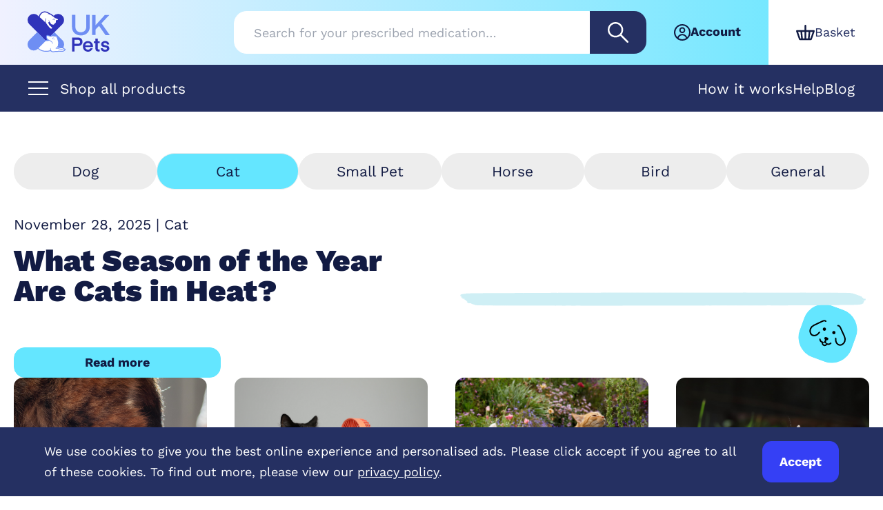

--- FILE ---
content_type: text/html; charset=utf-8
request_url: https://ukpetdrugs.co.uk/blog/cat
body_size: 71331
content:
<!DOCTYPE html><html lang="en"><head><meta charSet="utf-8" /><meta name="viewport" content="width=device-width" /><title>Blog | UK Pets</title><meta name="robots" content="index,follow" /><meta name="description" content="Check out UK Pets Health Hub blog where you'll find helpful content with advice and help for your pets &amp; medical treatments." /><meta property="og:title" content="Blog | UK Pets" /><meta property="og:description" content="Check out UK Pets Health Hub blog where you'll find helpful content with advice and help for your pets &amp; medical treatments." /><link rel="canonical" href="https://ukpetdrugs.co.ukblog" /><meta name="next-head-count" content="8" /><meta charSet="utf-8" /><meta httpEquiv="X-UA-Compatible" content="IE=edge" /><meta name="viewport" content="width=device-width, initial-scale=1.0" /><link rel="apple-touch-icon" sizes="180x180" href="/icons/apple-touch-icon.png" /><link rel="shortcut icon" href="/icons/favicon.ico" /><link rel="icon" type="image/png" sizes="32x32" href="/icons/favicon-32x32.png" /><link rel="icon" type="image/png" sizes="16x16" href="/icons/favicon-16x16.png" /><link rel="manifest" href="/manifest.json" /><link rel="mask-icon" href="/icons/safari-pinned-tab.svg" /><meta name="msapplication-config" content="/icons/browserconfig.xml" /><meta name="msapplication-TileColor" content="#da532c" /><meta name="theme-color" content="#ffffff" /><link rel="preload" href="/fonts/Apercu.woff2" as="font" type="font/woff2" crossOrigin="anonymous" /><link rel="preload" href="/fonts/Apercu-Bold.woff2" as="font" type="font/woff2" crossOrigin="anonymous" /><link rel="preload" href="/fonts/Apercu-Light.woff2" as="font" type="font/woff2" crossOrigin="anonymous" /><link rel="preload" href="/fonts/Eina01-Regular.woff2" as="font" type="font/woff2" crossOrigin="anonymous" /><link rel="preload" href="/fonts/Eina01-Bold.woff2" as="font" type="font/woff2" crossOrigin="anonymous" /><meta name="next-font-preconnect" /><link rel="preload" href="/_next/static/css/e207f852c9b3edeb.css" as="style" /><link rel="stylesheet" href="/_next/static/css/e207f852c9b3edeb.css" data-n-g /><noscript data-n-css></noscript><script defer noModule src="/_next/static/chunks/polyfills-c67a75d1b6f99dc8.js"></script><script src="/_next/static/chunks/webpack-329f8e4bb6a7e179.js" defer></script><script src="/_next/static/chunks/framework-34db71ac56b99b1d.js" defer></script><script src="/_next/static/chunks/main-dbbe589cf075177f.js" defer></script><script src="/_next/static/chunks/pages/_app-da3da8825f1f536a.js" defer></script><script src="/_next/static/chunks/2962-f0294e666e9df831.js" defer></script><script src="/_next/static/chunks/86-7f2e8f6a0e8ad0f8.js" defer></script><script src="/_next/static/chunks/pages/blog/category/%5B...category%5D-a1c6324c12f4e07a.js" defer></script><script src="/_next/static/V9PMn6-bAhsAuREj_XDx4/_buildManifest.js" defer></script><script src="/_next/static/V9PMn6-bAhsAuREj_XDx4/_ssgManifest.js" defer></script></head><body><div id="__next"><div id="AppShell-root" class="scroll-touch relative"><div data-test-id="AlertBanner" style="transform: translateY(-100%);" class="fixed top-0 left-0 z-50 w-full -translate-y-full transform text-white duration-300"><div class="w-full px-15 lg:px-20 lg:mx-auto lg:max-w-[1400px] flex items-center"><span class="block flex-shrink-0 flex-grow-0 outline-none"><button type="submit" aria-label="Dismiss alert" class="p-10"><svg xmlns="http://www.w3.org/2000/svg" viewBox="0 0 27 27" class="h-16 w-16 text-white"><g stroke="currentColor" stroke-width="2" fill="none" fill-rule="evenodd" stroke-linecap="round" stroke-linejoin="round"><path d="m1 1 25 24.138M1 25.138 26 1"></path></g></svg></button></span></div></div><main class="relative z-10 flex min-h-screen flex-grow flex-col"><header class="relative z-50 flex flex-col"><div class="mx-auto flex w-full lg:flex-col"><span class data-sticky-wrapper="[data-sticky-header]" class><div data-sticky-header class="z-40 w-screen lg-max:flex lg-max:flex-col lg:z-0 lg:w-full"><div class="bg-gradient-to-r from-light to-secondaryLight"><div class="m-auto w-full max-w-[1440px]"><div class="relative flex"><div class="flex grow py-16 pl-40 lg-max:py-13 lg-max:pl-16"><div class="flex basis-4/12"><a target="_self" aria-label="Logo" href="/"><div role="presentation" class="h-57 w-120 lg-max:h-44 lg-max:w-88"><svg xmlns="http://www.w3.org/2000/svg" viewBox="0 0 120 60"><g fill="none" fill-rule="evenodd"><path d="M0 13.2v-.115.114Zm0 0v-.229.228Z" fill="#FEFEFE" fill-rule="nonzero"></path><path d="m26.418 43.198-12.399-12.48L2.593 19.292l-.08-.08A8.644 8.644 0 0 1 0 13.132v-.162c.081-4.78 3.97-8.67 8.833-8.752h.081c2.35 0 4.538.973 6.159 2.513v.08L26.499 18.24 37.844 6.813h.081a8.385 8.385 0 0 1 6.078-2.594h.08c4.863 0 8.753 3.971 8.753 8.833v.081c0 2.432-.973 4.62-2.512 6.16L38.897 30.717l-12.48 12.48Z" fill="#3034BA" fill-rule="nonzero"></path><path d="M52.917 48.384c0 4.862-3.971 8.833-8.833 8.833-2.431 0-4.62-.972-6.159-2.512l-.081-.081-11.426-11.426 12.48-12.48 11.426 11.426.08.081c1.54 1.54 2.513 3.728 2.513 6.16ZM90.112 5.597v17.18c0 8.59-6.24 12.641-12.884 12.641-6.726 0-12.885-4.051-12.885-12.641V5.597h4.943V23.02c0 4.619 3.08 7.78 7.86 7.78 4.782 0 7.861-3.161 7.861-7.78V5.597h5.105Zm22.772 29.254-9.32-13.29-5.105 5.268v8.022h-4.943V5.678h4.943v14.91s2.431-2.43 13.533-14.91h6.564L107.05 17.834l12.074 17.098h-6.24v-.08Z" fill="#6E8EF3" fill-rule="nonzero"></path><path d="M38.897 18.482c1.702-.73 2.513-2.188 2.107-4.7 0-.324.243-.405.487-.486 1.296-.244 1.377 0 2.593-.487-.324-1.215-.649-1.296-2.837-2.107-.89-.324-1.62-.405-2.188-1.053-1.134-1.297-2.755-1.864-4.375-3.242-.81-.729-1.54-1.296-2.27-1.458-.243 0-2.674-.405-3.97.08.972-.89 2.917-.485 2.755-.566l-.73-.487c-7.13-4.78-11.912 0-12.884 4.944l7.941 7.293c0-.081 0-.081-.08-.162-.568-.81-.649-1.54-.244-2.107.243-.324.405-.648.568-1.297.08-.891-.081-1.945.405-2.836.162.81.243 2.188.243 2.836a2.721 2.721 0 0 1-.567 1.378c-.325.567-.406 1.215.243 2.026 1.377 2.917 3.403 5.186 5.43 7.617 1.134 1.54 1.863 1.864 2.592 1.783.892.243 1.864-.567 1.378-1.378-.324-.324-.405-.486-.73-.81a18.519 18.519 0 0 0-1.377-1.216c-.405-.405-.891-.729-1.378-1.134-1.215-1.378-1.377-2.755-2.107-4.133.162-.162.325-.405.487-.648.486 0 .729-.081 1.215-.081-.81-1.054-1.053-2.107-.81-3.16.648 1.863 1.458 3.565 2.512 4.618.405 1.216 1.296 2.188 3.241 2.107.649.243 1.216.568 1.783-.405.243-.243.324-.486.567-.73h0Zm-4.213-5.835c1.62-.243 2.188-.08 3.89.405 2.106.568.567-1.377 0-1.944-.568-.487-.811-.73-1.216-.81.162.161.243.404.81.89.73.649 1.54 1.864 0 1.46-1.215-.568-1.783-.406-3.484 0Z" stroke="#3034BA" stroke-width="2.987" stroke-linecap="round" stroke-linejoin="round"></path><path d="M38.897 18.482c1.702-.73 2.513-2.188 2.107-4.7 0-.324.243-.405.487-.486 1.296-.244 1.377 0 2.593-.487-.324-1.215-.649-1.296-2.837-2.107-.89-.324-1.62-.405-2.188-1.053-1.134-1.297-2.755-1.864-4.375-3.242-.81-.729-1.54-1.296-2.27-1.458-.243 0-2.674-.405-3.97.08.972-.89 2.917-.485 2.755-.566l-.73-.487c-7.13-4.78-11.912 0-12.884 4.944l7.941 7.293c0-.081 0-.081-.08-.162-.568-.81-.649-1.54-.244-2.107.243-.324.405-.648.568-1.297.08-.891-.081-1.945.405-2.836.162.81.243 2.188.243 2.836a2.721 2.721 0 0 1-.567 1.378c-.325.567-.406 1.215.243 2.026 1.377 2.917 3.403 5.186 5.43 7.617 1.134 1.54 1.863 1.864 2.592 1.783.892.243 1.864-.567 1.378-1.378-.324-.324-.405-.486-.73-.81a18.519 18.519 0 0 0-1.377-1.216c-.405-.405-.891-.729-1.378-1.134-1.215-1.378-1.377-2.755-2.107-4.133.162-.162.325-.405.487-.648.486 0 .729-.081 1.215-.081-.81-1.054-1.053-2.107-.81-3.16.648 1.863 1.458 3.565 2.512 4.618.405 1.216 1.296 2.188 3.241 2.107.649.243 1.216.568 1.783-.405.243-.243.324-.486.567-.73Zm-4.213-5.835c1.62-.243 2.188-.08 3.89.405 2.106.568.567-1.377 0-1.944-.568-.487-.811-.73-1.216-.81.162.161.243.404.81.89.73.649 1.54 1.864 0 1.46-1.215-.568-1.783-.406-3.484 0Z" fill="#FEFEFE"></path><path d="M39.87 41.82c-.892-.81-1.62-1.215-2.593-1.134-1.054.162-1.54-.648-1.54-1.054.081-.648 2.836-2.026 4.7-1.296-1.702-.486-3.89.567-3.89 1.215 0 .324.081.73.973.649.972-.162 1.702.729 2.35 1.62Zm-13.452 1.621c-21.07-.243-12.399 18.557 6.726 13.533-.567-.648-.73-2.593.243-3.241 0 1.863.73 3.403.891 3.565.81.973 1.864 1.378 3.16 1.135 2.918-.649 5.35-.081 7.861-.81 1.54.08 2.999.08 4.295.161 1.378.163 2.188-.08 2.593-.567.81-.243 1.135-.648 1.054-1.215.81-.162.648-.243-.081-.406-1.054-.243-2.107 0-3.08.082-1.215.162-2.43 0-3.727-.244-1.459-.405-2.918-.567-4.457-.648-1.378-.08-1.702-.567-.81-1.459 2.43-2.35 3.322-2.43 2.998-4.862.567-1.864.08-4.7-.892-7.374-.729-2.026-1.782-3.647-4.538-4.214-1.053-.162-1.945-.648-3.08-.162-.89.324-1.782.648-2.835.405-1.378-.405-2.026-.486-3.404-.972-.81-.405-1.134 0-1.134.73-.243.81-.243 1.539.162 2.187 0 1.216 1.053 2.026 3.403 3.08.243.162.405.243.649.405.405.08 4.7 2.026 4.051 5.591-.648-3.403-4.862-5.105-5.024-5.105-2.35.243-3.484.891-5.024.405h0Zm12.56-6.645c1.945-.648 4.295.405 4.133 3.647-.567-2.026-1.864-3.323-4.133-3.647Zm3.647 16.126c.973.162 1.62.405 2.593.649.973.324 2.026.405 2.999.324 1.053-.081 2.025 0 2.917.324.486.162 1.54.73.243.567.081.162.243.162.243.324-.486 0-.73-.162-1.215-.08-1.216.161-2.432 0-3.647-.244-1.459-.405-2.593-.567-4.133-.648-1.053-.081-1.62.162-.891-.567.243-.244.567-.487.891-.649h0Z" stroke="#6E8EF3" stroke-width="2.425" stroke-linecap="round" stroke-linejoin="round"></path><path d="M39.87 41.82c-.892-.81-1.62-1.215-2.593-1.134-1.054.162-1.54-.648-1.54-1.054.081-.648 2.836-2.026 4.7-1.296-1.702-.486-3.89.567-3.89 1.215 0 .324.081.73.973.649.972-.162 1.702.729 2.35 1.62Zm-13.452 1.621c-21.07-.243-12.399 18.557 6.726 13.533-.567-.648-.73-2.593.243-3.241 0 1.863.73 3.403.891 3.565.81.973 1.864 1.378 3.16 1.135 2.918-.649 5.35-.081 7.861-.81 1.54.08 2.999.08 4.295.161 1.378.163 2.188-.08 2.593-.567.81-.243 1.135-.648 1.054-1.215.81-.162.648-.243-.081-.406-1.054-.243-2.107 0-3.08.082-1.215.162-2.43 0-3.727-.244-1.459-.405-2.918-.567-4.457-.648-1.378-.08-1.702-.567-.81-1.459 2.43-2.35 3.322-2.43 2.998-4.862.567-1.864.08-4.7-.892-7.374-.729-2.026-1.782-3.647-4.538-4.214-1.053-.162-1.945-.648-3.08-.162-.89.324-1.782.648-2.835.405-1.378-.405-2.026-.486-3.404-.972-.81-.405-1.134 0-1.134.73-.243.81-.243 1.539.162 2.187 0 1.216 1.053 2.026 3.403 3.08.243.162.405.243.649.405.405.08 4.7 2.026 4.051 5.591-.648-3.403-4.862-5.105-5.024-5.105-2.35.243-3.484.891-5.024.405Zm12.56-6.645c1.945-.648 4.295.405 4.133 3.647-.567-2.026-1.864-3.323-4.133-3.647Zm3.647 16.126c.973.162 1.62.405 2.593.649.973.324 2.026.405 2.999.324 1.053-.081 2.025 0 2.917.324.486.162 1.54.73.243.567.081.162.243.162.243.324-.486 0-.73-.162-1.215-.08-1.216.161-2.432 0-3.647-.244-1.459-.405-2.593-.567-4.133-.648-1.053-.081-1.62.162-.891-.567.243-.244.567-.487.891-.649Z" fill="#FEFEFE"></path><path d="M8.914 57.217h-.162C3.89 57.217 0 53.247 0 48.384c0-2.43.972-4.619 2.512-6.159l.081-.08L14.02 30.717l12.48 12.48-11.426 11.426c-1.621 1.62-3.809 2.593-6.159 2.593Z" fill="#6E8EF3" fill-rule="nonzero"></path><g fill="#3034BA" fill-rule="nonzero"><path d="M67.908 50.734v7.942h-3.403V38.498h8.347c2.269 0 3.97.567 5.105 1.702 1.134 1.134 1.62 2.593 1.62 4.457 0 1.782-.567 3.241-1.701 4.376-1.135 1.134-2.836 1.701-5.024 1.701h-4.944Zm0-3.16h4.944c1.134 0 1.944-.243 2.43-.73.568-.486.811-1.215.811-2.106 0-.892-.243-1.621-.81-2.188-.568-.568-1.378-.81-2.431-.81h-4.944v5.834Zm26.742 4.7H83.467c.162 1.134.568 2.107 1.297 2.755.73.73 1.702 1.054 2.836 1.054.81 0 1.459-.162 2.107-.568.648-.405 1.054-.891 1.297-1.54h3.403c-.486 1.46-1.296 2.675-2.512 3.647C90.68 58.514 89.221 59 87.52 59c-2.188 0-3.97-.73-5.348-2.188-1.378-1.459-2.026-3.322-2.026-5.51 0-2.188.648-3.971 2.026-5.51 1.377-1.46 3.16-2.189 5.267-2.189 2.188 0 3.89.73 5.268 2.188 1.296 1.459 2.025 3.242 2.025 5.43l-.08 1.053Zm-7.13-5.916c-1.054 0-1.946.324-2.675.973-.73.648-1.135 1.458-1.297 2.512h7.86c-.161-1.054-.566-1.864-1.215-2.512-.729-.649-1.62-.973-2.674-.973Zm16.855 9.32v2.917a8.872 8.872 0 0 1-1.783.162c-2.836 0-4.295-1.459-4.295-4.376V46.6h-2.269v-2.674h2.269V40.12h3.404v3.808h2.755v2.674H101.7v7.456c0 1.134.567 1.702 1.62 1.702l1.054-.081Zm7.86 3.322c-2.026 0-3.565-.486-4.538-1.459-1.053-.972-1.54-2.188-1.702-3.646h3.242c0 .648.324 1.215.891 1.62.568.406 1.297.649 2.27.649.89 0 1.539-.162 2.025-.486.486-.325.73-.73.73-1.216 0-.567-.325-.972-.892-1.297a10.849 10.849 0 0 0-2.107-.648c-.81-.162-1.62-.324-2.512-.486a3.736 3.736 0 0 1-2.107-1.216c-.567-.648-.891-1.54-.891-2.674 0-1.296.567-2.35 1.62-3.241 1.054-.892 2.513-1.378 4.214-1.378.973 0 1.864.162 2.675.486.729.324 1.377.73 1.782 1.216.406.486.73 1.053.973 1.54.243.567.324 1.053.405 1.62h-3.241c-.082-.567-.325-1.053-.73-1.54-.405-.405-1.053-.648-1.864-.648-.81 0-1.458.162-1.863.486-.406.325-.649.73-.649 1.216s.324.891.892 1.135c.567.243 1.296.486 2.107.648.81.162 1.62.405 2.512.567.81.162 1.54.648 2.107 1.297.567.648.891 1.62.891 2.755 0 1.296-.567 2.431-1.62 3.322-1.135.973-2.675 1.378-4.62 1.378Z"></path></g></g></svg></div></a></div><div class="m-auto basis-8/12"></div></div><div class="flex"><div class="my-auto px-40 lg-max:hidden"><button type="button" data-component="UserTrigger" data-test-id="AccountNavButton" title="Account" class="text-indigo flex gap-x-5 whitespace-nowrap align-text-top text-p18 undefined"><div class role="presentation" class><svg xmlns="http://www.w3.org/2000/svg" xmlnsXlink="http://www.w3.org/1999/xlink" width="24" height="24" viewBox="0 0 24 24"><defs><circle id="a" cx="12" cy="12" r="12"></circle></defs><g fill="none" fill-rule="evenodd"><mask id="b" fill="#fff"><use xlink:href="#a"></use></mask><circle stroke="#121B43" stroke-width="2" cx="12" cy="12" r="11"></circle><circle stroke="#121B43" stroke-width="2" mask="url(#b)" cx="12" cy="8.727" r="3.364"></circle><circle stroke="#121B43" stroke-width="2" mask="url(#b)" cx="12" cy="21.818" r="6.636"></circle></g></svg></div>Account</button></div><a title="Basket" target="_self" href="/basket"><a class="flex items-center gap-x-7 font-worksans text-p18 leading-p20 text-secondaryDark flex h-full items-center bg-white px-20 lg:px-40"><div class="relative"><div role="presentation" class="w-31 lg:w-27"><svg xmlns="http://www.w3.org/2000/svg" viewBox="0 0 27 23"><path d="M26.789 8.307c-.24-.33-.6-.51-.99-.51H14.703V1.2c0-.66-.54-1.199-1.2-1.199-.66 0-1.199.54-1.199 1.2v6.597H1.208c-.39 0-.75.18-.99.51s-.27.72-.15 1.08l4.199 11.995c.18.48.63.81 1.14.81H21.6c.51 0 .96-.33 1.14-.81l4.198-11.995c.12-.36.06-.78-.15-1.08ZM12.304 19.793h-2.52l-.959-9.597h3.479v9.597Zm2.399-9.597h3.479l-.96 9.597h-2.52v-9.597Zm-11.816 0h3.509l.96 9.597h-1.11l-3.359-9.597Zm17.874 9.597h-1.11l.96-9.597h3.509l-3.36 9.597Z" fill="#121B43" fill-rule="nonzero"></path></svg></div></div><span class="hidden lg:block">Basket</span></a></a></div></div></div></div><div class="border-secondaryDark bg-secondaryDark"><div class="m-auto w-full max-w-[1440px]"><div class="relative flex w-full justify-between text-p21 text-white lg:px-41 lg:py-20 lg-max:gap-x-30"><div class="flex py-15 pl-12 lg:p-0"><button type="button" class="flex items-center"><svg xmlns="http://www.w3.org/2000/svg" width="29" height="21" viewBox="0 0 29 21" class="h-28 w-29"><g stroke="#FFF" stroke-width="2" fill="none" fill-rule="evenodd"><path d="M0 1.5h29M0 10.5h29M0 19.5h29"></path></g></svg><span class="ml-17 font-worksans text-p21 font-normal leading-p21 text-white lg-max:align-text-top lg-max:text-p14 lg-max:hidden">Shop all products</span></button><button type="button" class="grow pr-10 text-right text-p14 font-normal leading-p18 text-white underline hidden">Products</button></div><button type="button" class="grow basis-1/2 bg-white pr-10 text-right text-p14 font-normal leading-p18 text-secondaryDark underline hidden">Account</button><div class="grow py-10 pr-20"><div class="flex grow overflow-hidden rounded-18"><input type="text" placeholder="Search" class="w-full rounded-l-18 rounded-r-none border border-white pl-18 text-p14 leading-p18 outline-none lg:leading-p23 text-primary focus:border-secondaryDark lg:pl-28 lg:text-p18 py-12" /><button type="button" title class="ais-SearchBox-icon bg-secondary py-10 px-16 lg:bg-secondaryDark lg:px-26 lg:py-16"><div class role="presentation" class><svg xmlns="http://www.w3.org/2000/svg" width="30" height="30" viewBox="0 0 30 30"><path d="M17.331 17.335c-3.394 3.389-8.914 3.393-12.303 0-3.393-3.398-3.393-8.918 0-12.307 3.394-3.39 8.914-3.39 12.303 0 3.394 3.389 3.394 8.909 0 12.307m12.307 10.544-9.72-9.72c3.505-4.39 3.234-10.823-.833-14.89-4.359-4.36-11.456-4.36-15.815.004-4.36 4.355-4.36 11.457 0 15.816 4.07 4.063 10.508 4.342 14.894.829l9.715 9.72a1.243 1.243 0 0 0 1.76-1.76" fill="#FFF" fill-rule="evenodd"></path></svg></div></button></div></div></div></div></div></div></span></div></header><div class="w-full flex-1 grow"><div class="w-full px-15 lg:px-20 lg:mx-auto lg:max-w-[1400px] py-30 lg:py-60"><section><div class="flex w-full flex-col gap-10 lg:flex-row"><ul id="posts-categories" class="flex w-full flex-wrap gap-10"><li class="flex-1 whitespace-nowrap"><a target="_self" href="/blog/dog"><a class="group flex cursor-pointer items-center justify-center rounded-full border border-grayLight py-10 px-20 transition-colors hover:bg-secondaryLight bg-grayLight"><span class="group-hover:text-primaryDark">Dog</span></a></a></li><li class="flex-1 whitespace-nowrap"><a target="_self" href="/blog/cat"><a class="group flex cursor-pointer items-center justify-center rounded-full border border-grayLight py-10 px-20 transition-colors hover:bg-secondaryLight bg-secondaryLight"><span class="group-hover:text-primaryDark">Cat</span></a></a></li><li class="flex-1 whitespace-nowrap"><a target="_self" href="/blog/small-pet"><a class="group flex cursor-pointer items-center justify-center rounded-full border border-grayLight py-10 px-20 transition-colors hover:bg-secondaryLight bg-grayLight"><span class="group-hover:text-primaryDark">Small Pet</span></a></a></li><li class="flex-1 whitespace-nowrap"><a target="_self" href="/blog/horse"><a class="group flex cursor-pointer items-center justify-center rounded-full border border-grayLight py-10 px-20 transition-colors hover:bg-secondaryLight bg-grayLight"><span class="group-hover:text-primaryDark">Horse</span></a></a></li><li class="flex-1 whitespace-nowrap"><a target="_self" href="/blog/bird"><a class="group flex cursor-pointer items-center justify-center rounded-full border border-grayLight py-10 px-20 transition-colors hover:bg-secondaryLight bg-grayLight"><span class="group-hover:text-primaryDark">Bird</span></a></a></li><li class="flex-1 whitespace-nowrap"><a target="_self" href="/blog/general"><a class="group flex cursor-pointer items-center justify-center rounded-full border border-grayLight py-10 px-20 transition-colors hover:bg-secondaryLight bg-grayLight"><span class="group-hover:text-primaryDark">General</span></a></a></li></ul></div></section><div class="mt-30 flex flex-col items-center gap-y-40 lg:gap-y-60"><a target="_self" href="/blog/what-season-of-the-year-are-cats-in-heat"><div class="grid grid-cols-1 items-center sm:gap-20 lg:grid-cols-2 lg:gap-40"><div class="relative flex shrink-0 flex-col items-center justify-center"><div role="presentation" class="absolute right-10 top-10 h-66 w-66 -rotate-[10deg] fill-secondaryLight lg:right-20 lg:top-20 lg:h-80 lg:w-80 lg:rotate-[20deg]"><svg viewBox="0 0 80 80" xmlns="http://www.w3.org/2000/svg" xmlnsXlink="http://www.w3.org/1999/xlink"><g id="Symbols" stroke="none" stroke-width="1" fill-rule="evenodd"><g id="Dt-Dog-icon"><rect fill="current" id="Rectangle-Copy-10" x="0" y="0" width="80" height="80" rx="31"></rect><g id="Group-17" transform="translate(14.000000, 24.000000)"><path d="M21.5139996,11.6883967 C21.5139996,12.9893289 20.4593409,14.0438129 19.1585835,14.0438129 C17.8576513,14.0438129 16.8029926,12.9893289 16.8029926,11.6883967 C16.8029926,10.3874645 17.8576513,9.33298061 19.1585835,9.33298061 C20.4593409,9.33298061 21.5139996,10.3874645 21.5139996,11.6883967" id="Fill-1" fill="#000000"></path><path d="M36.1486915,11.6883967 C36.1486915,12.9893289 35.0940328,14.0438129 33.7932754,14.0438129 C32.4923432,14.0438129 31.4376844,12.9893289 31.4376844,11.6883967 C31.4376844,10.3874645 32.4923432,9.33298061 33.7932754,9.33298061 C35.0940328,9.33298061 36.1486915,10.3874645 36.1486915,11.6883967" id="Fill-3" fill="#000000"></path><path d="M13.8436209,18.5743009 C11.8078884,26.1026835 5.66223783,27.5238684 2.28222617,24.1054039 C-1.09796027,20.6869393 -0.560143746,15.1941145 2.81986791,11.737197 C5.09226069,9.41324234 9.74261698,4.67654176 12.5468836,1.82123767 C13.9140596,0.429241976 15.8589035,-0.367257823 17.1000588,0.167762121" id="Stroke-5" stroke="#000000" stroke-width="2" stroke-linecap="round" stroke-linejoin="round"></path><path d="M39.1080981,18.5743009 C41.1438306,26.1026835 47.2894812,27.5238684 50.6694928,24.1054039 C54.0496793,20.6869393 53.5118627,15.1941145 50.1318511,11.737197 C47.8594583,9.41324234 43.209102,4.67654176 40.4048354,1.82123767 C39.0376594,0.429241976 37.0928155,-0.367257823 35.8516602,0.167762121" id="Stroke-7" stroke="#000000" stroke-width="2" stroke-linecap="round" stroke-linejoin="round"></path><g id="Group" transform="translate(18.131818, 23.407795)" stroke="#000000" stroke-linecap="round" stroke-linejoin="round" stroke-width="2"><path d="M0,4.24079703 C1.19425336,6.95028405 4.03900991,7.21446691 4.81051532,7.21446691 C6.76217578,7.21446691 8.34433865,5.63230404 8.34433865,3.68116793 L8.34433865,0" id="Stroke-9"></path><path d="M8.34433865,4.24079703 C9.53859201,6.95028405 12.3833486,7.21446691 13.154854,7.21446691 C15.1065144,7.21446691 16.6886773,5.63230404 16.6886773,3.68116793 L16.6886773,0" id="Stroke-9-Copy" transform="translate(12.516508, 3.607233) scale(-1, 1) translate(-12.516508, -3.607233) "></path></g><path d="M27.5244881,25.5983909 L25.4277553,25.5983909 C24.3657555,25.5983909 23.5051093,24.7375699 23.5051093,23.6757449 L23.5051093,23.5869536 C23.5051093,22.5251287 24.3657555,21.6643076 25.4277553,21.6643076 L27.5244881,21.6643076 C28.586313,21.6643076 29.4471341,22.5251287 29.4471341,23.5869536 L29.4471341,23.6757449 C29.4471341,24.7375699 28.586313,25.5983909 27.5244881,25.5983909" id="Fill-13" fill="#000000"></path><path d="M29.7262499,30.6222618 C29.7262499,32.417314 28.2711564,33.8724074 26.4761042,33.8724074 C24.681052,33.8724074 23.2259585,32.417314 23.2259585,30.6222618" id="Stroke-15" stroke="#000000" stroke-width="2" stroke-linecap="round" stroke-linejoin="round"></path></g></g></g></svg></div><div class="w-full bg-[url(/images/blog_background.svg)] -ml-12 -mr-12 -mb-12 pr-12 pb-12 pl-12 lg:-ml-14 lg:-mr-14 lg:-mb-14 lg:pr-14 lg:pb-20 lg:pl-20 relative z-0"><div class="relative aspect-[1.35] h-full w-full"><span style="box-sizing: border-box; display: block; overflow: hidden; width: initial; height: initial; background: none; opacity: 1; border: 0px; margin: 0px; padding: 0px; position: absolute; top: 0px; left: 0px; bottom: 0px; right: 0px;"><img src="[data-uri]" decoding="async" data-nimg="fill" style="position: absolute; top: 0px; left: 0px; bottom: 0px; right: 0px; box-sizing: border-box; padding: 0px; border: none; margin: auto; display: block; width: 0px; height: 0px; min-width: 100%; max-width: 100%; min-height: 100%; max-height: 100%;" class="z-10 rounded-16 object-cover lg:rounded-32" /><noscript><img sizes="100vw" srcSet="/_next/image?url=https%3A%2F%2Fwww.datocms-assets.com%2F106273%2F1764323448-shutterstock_1413959951-min.jpg&amp;w=320&amp;q=75 320w, /_next/image?url=https%3A%2F%2Fwww.datocms-assets.com%2F106273%2F1764323448-shutterstock_1413959951-min.jpg&amp;w=360&amp;q=75 360w, /_next/image?url=https%3A%2F%2Fwww.datocms-assets.com%2F106273%2F1764323448-shutterstock_1413959951-min.jpg&amp;w=375&amp;q=75 375w, /_next/image?url=https%3A%2F%2Fwww.datocms-assets.com%2F106273%2F1764323448-shutterstock_1413959951-min.jpg&amp;w=414&amp;q=75 414w, /_next/image?url=https%3A%2F%2Fwww.datocms-assets.com%2F106273%2F1764323448-shutterstock_1413959951-min.jpg&amp;w=640&amp;q=75 640w, /_next/image?url=https%3A%2F%2Fwww.datocms-assets.com%2F106273%2F1764323448-shutterstock_1413959951-min.jpg&amp;w=750&amp;q=75 750w, /_next/image?url=https%3A%2F%2Fwww.datocms-assets.com%2F106273%2F1764323448-shutterstock_1413959951-min.jpg&amp;w=828&amp;q=75 828w, /_next/image?url=https%3A%2F%2Fwww.datocms-assets.com%2F106273%2F1764323448-shutterstock_1413959951-min.jpg&amp;w=1080&amp;q=75 1080w, /_next/image?url=https%3A%2F%2Fwww.datocms-assets.com%2F106273%2F1764323448-shutterstock_1413959951-min.jpg&amp;w=1200&amp;q=75 1200w, /_next/image?url=https%3A%2F%2Fwww.datocms-assets.com%2F106273%2F1764323448-shutterstock_1413959951-min.jpg&amp;w=1920&amp;q=75 1920w, /_next/image?url=https%3A%2F%2Fwww.datocms-assets.com%2F106273%2F1764323448-shutterstock_1413959951-min.jpg&amp;w=2048&amp;q=75 2048w, /_next/image?url=https%3A%2F%2Fwww.datocms-assets.com%2F106273%2F1764323448-shutterstock_1413959951-min.jpg&amp;w=3840&amp;q=75 3840w" src="/_next/image?url=https%3A%2F%2Fwww.datocms-assets.com%2F106273%2F1764323448-shutterstock_1413959951-min.jpg&amp;w=3840&amp;q=75" decoding="async" data-nimg="fill" style="position: absolute; top: 0px; left: 0px; bottom: 0px; right: 0px; box-sizing: border-box; padding: 0px; border: none; margin: auto; display: block; width: 0px; height: 0px; min-width: 100%; max-width: 100%; min-height: 100%; max-height: 100%;" loading="lazy" class="z-10 rounded-16 object-cover lg:rounded-32" /></noscript></span></div></div></div><div class="mt-40 lg:order-first  lg:mt-0 xl:order-first"><h3 data-text="November 28, 2025  | Cat" class="text-primary text-left justify-start mt-0 text-p21"><div class="mt-0 flex">November 28, 2025  | Cat</div></h3><h2 data-text="What Season of the Year Are Cats in Heat?" class="text-primary text-left justify-start mt-10">What Season of the Year Are Cats in Heat?</h2><p class="mt-20 text-p18 leading-p28 line-clamp-4 lg:line-clamp-6"></p><div class="mt-20 space-y-10 lg:mt-40 lg:w-2/3 lg:space-y-20"><a class="rounded-13 text-p18 leading-p18 border text-center py-12 px-24 inline-block no-underline relative cursor-pointer font-worksans font-bold [touch-action:manipulation] [transition:opacity_0.3s_linear,background_0.3s,border-color_0.3s] disabled:cursor-not-allowed disabled:opacity-50 disabled:pointer-events-none [&amp;_svg]:max-h-[30px] bg-secondaryLight border-secondaryLight hover:opacity-50 block w-3/4 rounded-2xl" href="/blog/what-season-of-the-year-are-cats-in-heat"><span class="relative flex max-h-full w-full items-center whitespace-nowrap justify-center">Read more</span></a></div></div></div></a><div class="grid gap-20 sm:grid-cols-2 md:gap-40 xl:grid-cols-4 xl:gap-40 "><a target="_self" href="/blog/winter-joint-pain-in-cats"><div class="relative h-full min-h-[310px] w-full"><img src="https://www.datocms-assets.com/106273/1762183343-shutterstock_2122973573-1-min.jpg" alt="Winter Joint Pain in Cats: How Cold Weather Affects Arthritis in Cats (and How To Help Them)" class="h-[198px] w-full rounded-8 object-cover object-center lg:rounded-13" /><div class="relative md:w-3/4 lg:w-full"><div class="mt-12 text-p12 leading-p10 lg:mt-15 lg:text-p14 lg:leading-p14">November 03, 2025 | Cat</div><a target="_self" href="/blog/winter-joint-pain-in-cats"><h5 data-text="Winter Joint Pain in Cats: How Cold Weather Affects Arthritis in Cats (and How To Help Them)" class="text-black mt-5 font-worksans font-semibold md:line-clamp-2 lg:mt-10">Winter Joint Pain in Cats: How Cold Weather Affects Arthritis in Cats (and How To Help Them)</h5></a></div><a target="_self" class="md:absolute md:bottom-0 md:left-0" href="/blog/winter-joint-pain-in-cats"><p class="mt-15 text-p16 font-normal leading-p24 text-linkBlue underline lg:text-p18">Read more</p></a></div></a><a target="_self" href="/blog/summer-weather-care-guide-for-cats"><div class="relative h-full min-h-[310px] w-full"><img src="https://www.datocms-assets.com/106273/1755526384-shutterstock_1881373384-min.jpg" alt="Summer Weather Care Guide For Cats: How Can I Take Care Of My Cat In The Warm Weather" class="h-[198px] w-full rounded-8 object-cover object-center lg:rounded-13" /><div class="relative md:w-3/4 lg:w-full"><div class="mt-12 text-p12 leading-p10 lg:mt-15 lg:text-p14 lg:leading-p14">August 18, 2025 | Cat</div><a target="_self" href="/blog/summer-weather-care-guide-for-cats"><h5 data-text="Summer Weather Care Guide For Cats: How Can I Take Care Of My Cat In The Warm Weather" class="text-black mt-5 font-worksans font-semibold md:line-clamp-2 lg:mt-10">Summer Weather Care Guide For Cats: How Can I Take Care Of My Cat In The Warm Weather</h5></a></div><a target="_self" class="md:absolute md:bottom-0 md:left-0" href="/blog/summer-weather-care-guide-for-cats"><p class="mt-15 text-p16 font-normal leading-p24 text-linkBlue underline lg:text-p18">Read more</p></a></div></a><a target="_self" href="/blog/creating-the-best-cat-friendly-garden"><div class="relative h-full min-h-[310px] w-full"><img src="https://www.datocms-assets.com/106273/1744367932-shutterstock_2278887409-min.jpg" alt="Beginner's Guide To Setting Up The Perfect Cat-Friendly Garden" class="h-[198px] w-full rounded-8 object-cover object-center lg:rounded-13" /><div class="relative md:w-3/4 lg:w-full"><div class="mt-12 text-p12 leading-p10 lg:mt-15 lg:text-p14 lg:leading-p14">April 11, 2025 | Cat</div><a target="_self" href="/blog/creating-the-best-cat-friendly-garden"><h5 data-text="Beginner's Guide To Setting Up The Perfect Cat-Friendly Garden" class="text-black mt-5 font-worksans font-semibold md:line-clamp-2 lg:mt-10">Beginner's Guide To Setting Up The Perfect Cat-Friendly Garden</h5></a></div><a target="_self" class="md:absolute md:bottom-0 md:left-0" href="/blog/creating-the-best-cat-friendly-garden"><p class="mt-15 text-p16 font-normal leading-p24 text-linkBlue underline lg:text-p18">Read more</p></a></div></a><a target="_self" href="/blog/how-to-have-a-cat-friendly-easter"><div class="relative h-full min-h-[310px] w-full"><img src="https://www.datocms-assets.com/106273/1741277915-shutterstock_2119898447-min.jpg" alt="A Guide to Easter for Cat Owners: Foods, Flowers &amp; Places To Avoid" class="h-[198px] w-full rounded-8 object-cover object-center lg:rounded-13" /><div class="relative md:w-3/4 lg:w-full"><div class="mt-12 text-p12 leading-p10 lg:mt-15 lg:text-p14 lg:leading-p14">March 06, 2025 | Cat</div><a target="_self" href="/blog/how-to-have-a-cat-friendly-easter"><h5 data-text="A Guide to Easter for Cat Owners: Foods, Flowers &amp; Places To Avoid" class="text-black mt-5 font-worksans font-semibold md:line-clamp-2 lg:mt-10">A Guide to Easter for Cat Owners: Foods, Flowers &amp; Places To Avoid</h5></a></div><a target="_self" class="md:absolute md:bottom-0 md:left-0" href="/blog/how-to-have-a-cat-friendly-easter"><p class="mt-15 text-p16 font-normal leading-p24 text-linkBlue underline lg:text-p18">Read more</p></a></div></a></div><a target="_self" href="/blog/winter-care-guide-for-cats"><div class="grid grid-cols-1 items-center sm:gap-20 lg:grid-cols-2 lg:gap-40"><div class="relative flex shrink-0 flex-col items-center justify-center"><div role="presentation" class="absolute right-10 top-10 h-66 w-66 -rotate-[10deg] fill-secondaryLight lg:right-20 lg:top-20 lg:h-80 lg:w-80 lg:rotate-[20deg]"><svg viewBox="0 0 80 80" xmlns="http://www.w3.org/2000/svg" xmlnsXlink="http://www.w3.org/1999/xlink"><g id="Symbols" stroke="none" stroke-width="1" fill-rule="evenodd"><g id="Dt-Dog-icon"><rect fill="current" id="Rectangle-Copy-10" x="0" y="0" width="80" height="80" rx="31"></rect><g id="Group-17" transform="translate(14.000000, 24.000000)"><path d="M21.5139996,11.6883967 C21.5139996,12.9893289 20.4593409,14.0438129 19.1585835,14.0438129 C17.8576513,14.0438129 16.8029926,12.9893289 16.8029926,11.6883967 C16.8029926,10.3874645 17.8576513,9.33298061 19.1585835,9.33298061 C20.4593409,9.33298061 21.5139996,10.3874645 21.5139996,11.6883967" id="Fill-1" fill="#000000"></path><path d="M36.1486915,11.6883967 C36.1486915,12.9893289 35.0940328,14.0438129 33.7932754,14.0438129 C32.4923432,14.0438129 31.4376844,12.9893289 31.4376844,11.6883967 C31.4376844,10.3874645 32.4923432,9.33298061 33.7932754,9.33298061 C35.0940328,9.33298061 36.1486915,10.3874645 36.1486915,11.6883967" id="Fill-3" fill="#000000"></path><path d="M13.8436209,18.5743009 C11.8078884,26.1026835 5.66223783,27.5238684 2.28222617,24.1054039 C-1.09796027,20.6869393 -0.560143746,15.1941145 2.81986791,11.737197 C5.09226069,9.41324234 9.74261698,4.67654176 12.5468836,1.82123767 C13.9140596,0.429241976 15.8589035,-0.367257823 17.1000588,0.167762121" id="Stroke-5" stroke="#000000" stroke-width="2" stroke-linecap="round" stroke-linejoin="round"></path><path d="M39.1080981,18.5743009 C41.1438306,26.1026835 47.2894812,27.5238684 50.6694928,24.1054039 C54.0496793,20.6869393 53.5118627,15.1941145 50.1318511,11.737197 C47.8594583,9.41324234 43.209102,4.67654176 40.4048354,1.82123767 C39.0376594,0.429241976 37.0928155,-0.367257823 35.8516602,0.167762121" id="Stroke-7" stroke="#000000" stroke-width="2" stroke-linecap="round" stroke-linejoin="round"></path><g id="Group" transform="translate(18.131818, 23.407795)" stroke="#000000" stroke-linecap="round" stroke-linejoin="round" stroke-width="2"><path d="M0,4.24079703 C1.19425336,6.95028405 4.03900991,7.21446691 4.81051532,7.21446691 C6.76217578,7.21446691 8.34433865,5.63230404 8.34433865,3.68116793 L8.34433865,0" id="Stroke-9"></path><path d="M8.34433865,4.24079703 C9.53859201,6.95028405 12.3833486,7.21446691 13.154854,7.21446691 C15.1065144,7.21446691 16.6886773,5.63230404 16.6886773,3.68116793 L16.6886773,0" id="Stroke-9-Copy" transform="translate(12.516508, 3.607233) scale(-1, 1) translate(-12.516508, -3.607233) "></path></g><path d="M27.5244881,25.5983909 L25.4277553,25.5983909 C24.3657555,25.5983909 23.5051093,24.7375699 23.5051093,23.6757449 L23.5051093,23.5869536 C23.5051093,22.5251287 24.3657555,21.6643076 25.4277553,21.6643076 L27.5244881,21.6643076 C28.586313,21.6643076 29.4471341,22.5251287 29.4471341,23.5869536 L29.4471341,23.6757449 C29.4471341,24.7375699 28.586313,25.5983909 27.5244881,25.5983909" id="Fill-13" fill="#000000"></path><path d="M29.7262499,30.6222618 C29.7262499,32.417314 28.2711564,33.8724074 26.4761042,33.8724074 C24.681052,33.8724074 23.2259585,32.417314 23.2259585,30.6222618" id="Stroke-15" stroke="#000000" stroke-width="2" stroke-linecap="round" stroke-linejoin="round"></path></g></g></g></svg></div><div class="w-full bg-[url(/images/blog_background.svg)] -ml-12 -mr-12 -mb-12 pr-12 pb-12 pl-12 lg:-ml-14 lg:-mr-14 lg:-mb-14 lg:pr-14 lg:pb-20 lg:pl-20 relative z-0"><div class="relative aspect-[1.35] h-full w-full"><span style="box-sizing: border-box; display: block; overflow: hidden; width: initial; height: initial; background: none; opacity: 1; border: 0px; margin: 0px; padding: 0px; position: absolute; top: 0px; left: 0px; bottom: 0px; right: 0px;"><img src="[data-uri]" decoding="async" data-nimg="fill" style="position: absolute; top: 0px; left: 0px; bottom: 0px; right: 0px; box-sizing: border-box; padding: 0px; border: none; margin: auto; display: block; width: 0px; height: 0px; min-width: 100%; max-width: 100%; min-height: 100%; max-height: 100%;" class="z-10 rounded-16 object-cover lg:rounded-32" /><noscript><img sizes="100vw" srcSet="/_next/image?url=https%3A%2F%2Fwww.datocms-assets.com%2F106273%2F1732097158-shutterstock_1897779556-min.jpg&amp;w=320&amp;q=75 320w, /_next/image?url=https%3A%2F%2Fwww.datocms-assets.com%2F106273%2F1732097158-shutterstock_1897779556-min.jpg&amp;w=360&amp;q=75 360w, /_next/image?url=https%3A%2F%2Fwww.datocms-assets.com%2F106273%2F1732097158-shutterstock_1897779556-min.jpg&amp;w=375&amp;q=75 375w, /_next/image?url=https%3A%2F%2Fwww.datocms-assets.com%2F106273%2F1732097158-shutterstock_1897779556-min.jpg&amp;w=414&amp;q=75 414w, /_next/image?url=https%3A%2F%2Fwww.datocms-assets.com%2F106273%2F1732097158-shutterstock_1897779556-min.jpg&amp;w=640&amp;q=75 640w, /_next/image?url=https%3A%2F%2Fwww.datocms-assets.com%2F106273%2F1732097158-shutterstock_1897779556-min.jpg&amp;w=750&amp;q=75 750w, /_next/image?url=https%3A%2F%2Fwww.datocms-assets.com%2F106273%2F1732097158-shutterstock_1897779556-min.jpg&amp;w=828&amp;q=75 828w, /_next/image?url=https%3A%2F%2Fwww.datocms-assets.com%2F106273%2F1732097158-shutterstock_1897779556-min.jpg&amp;w=1080&amp;q=75 1080w, /_next/image?url=https%3A%2F%2Fwww.datocms-assets.com%2F106273%2F1732097158-shutterstock_1897779556-min.jpg&amp;w=1200&amp;q=75 1200w, /_next/image?url=https%3A%2F%2Fwww.datocms-assets.com%2F106273%2F1732097158-shutterstock_1897779556-min.jpg&amp;w=1920&amp;q=75 1920w, /_next/image?url=https%3A%2F%2Fwww.datocms-assets.com%2F106273%2F1732097158-shutterstock_1897779556-min.jpg&amp;w=2048&amp;q=75 2048w, /_next/image?url=https%3A%2F%2Fwww.datocms-assets.com%2F106273%2F1732097158-shutterstock_1897779556-min.jpg&amp;w=3840&amp;q=75 3840w" src="/_next/image?url=https%3A%2F%2Fwww.datocms-assets.com%2F106273%2F1732097158-shutterstock_1897779556-min.jpg&amp;w=3840&amp;q=75" decoding="async" data-nimg="fill" style="position: absolute; top: 0px; left: 0px; bottom: 0px; right: 0px; box-sizing: border-box; padding: 0px; border: none; margin: auto; display: block; width: 0px; height: 0px; min-width: 100%; max-width: 100%; min-height: 100%; max-height: 100%;" loading="lazy" class="z-10 rounded-16 object-cover lg:rounded-32" /></noscript></span></div></div></div><div class="mt-40 lg:order-first  lg:mt-0 xl:order-last"><h3 data-text="November 20, 2024  | Cat" class="text-primary text-left justify-start mt-0 text-p21"><div class="mt-0 flex">November 20, 2024  | Cat</div></h3><h2 data-text="Winter Weather Care Guide For Cats: How Can I Take Care Of My Cat In The Cold Weather" class="text-primary text-left justify-start mt-10">Winter Weather Care Guide For Cats: How Can I Take Care Of My Cat In The Cold Weather</h2><p class="mt-20 text-p18 leading-p28 line-clamp-4 lg:line-clamp-6">UK Pets winter weather care guide explains how to look after your cat in the cold weather. Start using these simple tips to care for your feline today!</p><div class="mt-20 space-y-10 lg:mt-40 lg:w-2/3 lg:space-y-20"><a class="rounded-13 text-p18 leading-p18 border text-center py-12 px-24 inline-block no-underline relative cursor-pointer font-worksans font-bold [touch-action:manipulation] [transition:opacity_0.3s_linear,background_0.3s,border-color_0.3s] disabled:cursor-not-allowed disabled:opacity-50 disabled:pointer-events-none [&amp;_svg]:max-h-[30px] bg-secondaryLight border-secondaryLight hover:opacity-50 block w-3/4 rounded-2xl" href="/blog/winter-care-guide-for-cats"><span class="relative flex max-h-full w-full items-center whitespace-nowrap justify-center">Read more</span></a></div></div></div></a><div class="grid gap-20 sm:grid-cols-2 md:gap-40 xl:grid-cols-4 xl:gap-40 "><a target="_self" href="/blog/how-to-get-a-cat-to-eat-medicated-food"><div class="relative h-full min-h-[310px] w-full"><img src="https://www.datocms-assets.com/106273/1726066666-shutterstock_2360967357-min.jpg" alt="How to Get a Cat to Eat Medicated Food" class="h-[198px] w-full rounded-8 object-cover object-center lg:rounded-13" /><div class="relative md:w-3/4 lg:w-full"><div class="mt-12 text-p12 leading-p10 lg:mt-15 lg:text-p14 lg:leading-p14">September 11, 2024 | Cat</div><a target="_self" href="/blog/how-to-get-a-cat-to-eat-medicated-food"><h5 data-text="How to Get a Cat to Eat Medicated Food" class="text-black mt-5 font-worksans font-semibold md:line-clamp-2 lg:mt-10">How to Get a Cat to Eat Medicated Food</h5></a></div><a target="_self" class="md:absolute md:bottom-0 md:left-0" href="/blog/how-to-get-a-cat-to-eat-medicated-food"><p class="mt-15 text-p16 font-normal leading-p24 text-linkBlue underline lg:text-p18">Read more</p></a></div></a><a target="_self" href="/blog/why-do-cats-hiss"><div class="relative h-full min-h-[310px] w-full"><img src="https://www.datocms-assets.com/106273/1723215348-shutterstock_2467932527-min.jpg" alt="Why Do Cats Hiss?" class="h-[198px] w-full rounded-8 object-cover object-center lg:rounded-13" /><div class="relative md:w-3/4 lg:w-full"><div class="mt-12 text-p12 leading-p10 lg:mt-15 lg:text-p14 lg:leading-p14">August 09, 2024 | Cat</div><a target="_self" href="/blog/why-do-cats-hiss"><h5 data-text="Why Do Cats Hiss?" class="text-black mt-5 font-worksans font-semibold md:line-clamp-2 lg:mt-10">Why Do Cats Hiss?</h5></a></div><a target="_self" class="md:absolute md:bottom-0 md:left-0" href="/blog/why-do-cats-hiss"><p class="mt-15 text-p16 font-normal leading-p24 text-linkBlue underline lg:text-p18">Read more</p></a></div></a><a target="_self" href="/blog/flea-and-worm-treatment-for-cats-explained"><div class="relative h-full min-h-[310px] w-full"><img src="https://www.datocms-assets.com/106273/1717601335-shutterstock_2097283783-1.jpg" alt="Feline Worms and Flea &amp; Worm Treatment for Cats Explained by a Vet " class="h-[198px] w-full rounded-8 object-cover object-center lg:rounded-13" /><div class="relative md:w-3/4 lg:w-full"><div class="mt-12 text-p12 leading-p10 lg:mt-15 lg:text-p14 lg:leading-p14">June 05, 2024 | Cat</div><a target="_self" href="/blog/flea-and-worm-treatment-for-cats-explained"><h5 data-text="Feline Worms and Flea &amp; Worm Treatment for Cats Explained by a Vet " class="text-black mt-5 font-worksans font-semibold md:line-clamp-2 lg:mt-10">Feline Worms and Flea &amp; Worm Treatment for Cats Explained by a Vet </h5></a></div><a target="_self" class="md:absolute md:bottom-0 md:left-0" href="/blog/flea-and-worm-treatment-for-cats-explained"><p class="mt-15 text-p16 font-normal leading-p24 text-linkBlue underline lg:text-p18">Read more</p></a></div></a><a target="_self" href="/blog/what-fruits-can-cats-eat"><div class="relative h-full min-h-[310px] w-full"><img src="https://www.datocms-assets.com/106273/1711359193-shutterstock_2021995889.jpg" alt="What fruits can cats eat?" class="h-[198px] w-full rounded-8 object-cover object-center lg:rounded-13" /><div class="relative md:w-3/4 lg:w-full"><div class="mt-12 text-p12 leading-p10 lg:mt-15 lg:text-p14 lg:leading-p14">March 25, 2024 | Cat</div><a target="_self" href="/blog/what-fruits-can-cats-eat"><h5 data-text="What fruits can cats eat?" class="text-black mt-5 font-worksans font-semibold md:line-clamp-2 lg:mt-10">What fruits can cats eat?</h5></a></div><a target="_self" class="md:absolute md:bottom-0 md:left-0" href="/blog/what-fruits-can-cats-eat"><p class="mt-15 text-p16 font-normal leading-p24 text-linkBlue underline lg:text-p18">Read more</p></a></div></a></div><a target="_self" href="/blog/why-do-cats-purr"><div class="grid grid-cols-1 items-center sm:gap-20 lg:grid-cols-2 lg:gap-40"><div class="relative flex shrink-0 flex-col items-center justify-center"><div role="presentation" class="absolute right-10 top-10 h-66 w-66 -rotate-[10deg] fill-secondaryLight lg:right-20 lg:top-20 lg:h-80 lg:w-80 lg:rotate-[20deg]"><svg viewBox="0 0 80 80" xmlns="http://www.w3.org/2000/svg" xmlnsXlink="http://www.w3.org/1999/xlink"><g id="Symbols" stroke="none" stroke-width="1" fill-rule="evenodd"><g id="Dt-Dog-icon"><rect fill="current" id="Rectangle-Copy-10" x="0" y="0" width="80" height="80" rx="31"></rect><g id="Group-17" transform="translate(14.000000, 24.000000)"><path d="M21.5139996,11.6883967 C21.5139996,12.9893289 20.4593409,14.0438129 19.1585835,14.0438129 C17.8576513,14.0438129 16.8029926,12.9893289 16.8029926,11.6883967 C16.8029926,10.3874645 17.8576513,9.33298061 19.1585835,9.33298061 C20.4593409,9.33298061 21.5139996,10.3874645 21.5139996,11.6883967" id="Fill-1" fill="#000000"></path><path d="M36.1486915,11.6883967 C36.1486915,12.9893289 35.0940328,14.0438129 33.7932754,14.0438129 C32.4923432,14.0438129 31.4376844,12.9893289 31.4376844,11.6883967 C31.4376844,10.3874645 32.4923432,9.33298061 33.7932754,9.33298061 C35.0940328,9.33298061 36.1486915,10.3874645 36.1486915,11.6883967" id="Fill-3" fill="#000000"></path><path d="M13.8436209,18.5743009 C11.8078884,26.1026835 5.66223783,27.5238684 2.28222617,24.1054039 C-1.09796027,20.6869393 -0.560143746,15.1941145 2.81986791,11.737197 C5.09226069,9.41324234 9.74261698,4.67654176 12.5468836,1.82123767 C13.9140596,0.429241976 15.8589035,-0.367257823 17.1000588,0.167762121" id="Stroke-5" stroke="#000000" stroke-width="2" stroke-linecap="round" stroke-linejoin="round"></path><path d="M39.1080981,18.5743009 C41.1438306,26.1026835 47.2894812,27.5238684 50.6694928,24.1054039 C54.0496793,20.6869393 53.5118627,15.1941145 50.1318511,11.737197 C47.8594583,9.41324234 43.209102,4.67654176 40.4048354,1.82123767 C39.0376594,0.429241976 37.0928155,-0.367257823 35.8516602,0.167762121" id="Stroke-7" stroke="#000000" stroke-width="2" stroke-linecap="round" stroke-linejoin="round"></path><g id="Group" transform="translate(18.131818, 23.407795)" stroke="#000000" stroke-linecap="round" stroke-linejoin="round" stroke-width="2"><path d="M0,4.24079703 C1.19425336,6.95028405 4.03900991,7.21446691 4.81051532,7.21446691 C6.76217578,7.21446691 8.34433865,5.63230404 8.34433865,3.68116793 L8.34433865,0" id="Stroke-9"></path><path d="M8.34433865,4.24079703 C9.53859201,6.95028405 12.3833486,7.21446691 13.154854,7.21446691 C15.1065144,7.21446691 16.6886773,5.63230404 16.6886773,3.68116793 L16.6886773,0" id="Stroke-9-Copy" transform="translate(12.516508, 3.607233) scale(-1, 1) translate(-12.516508, -3.607233) "></path></g><path d="M27.5244881,25.5983909 L25.4277553,25.5983909 C24.3657555,25.5983909 23.5051093,24.7375699 23.5051093,23.6757449 L23.5051093,23.5869536 C23.5051093,22.5251287 24.3657555,21.6643076 25.4277553,21.6643076 L27.5244881,21.6643076 C28.586313,21.6643076 29.4471341,22.5251287 29.4471341,23.5869536 L29.4471341,23.6757449 C29.4471341,24.7375699 28.586313,25.5983909 27.5244881,25.5983909" id="Fill-13" fill="#000000"></path><path d="M29.7262499,30.6222618 C29.7262499,32.417314 28.2711564,33.8724074 26.4761042,33.8724074 C24.681052,33.8724074 23.2259585,32.417314 23.2259585,30.6222618" id="Stroke-15" stroke="#000000" stroke-width="2" stroke-linecap="round" stroke-linejoin="round"></path></g></g></g></svg></div><div class="w-full bg-[url(/images/blog_background.svg)] -ml-12 -mr-12 -mb-12 pr-12 pb-12 pl-12 lg:-ml-14 lg:-mr-14 lg:-mb-14 lg:pr-14 lg:pb-20 lg:pl-20 relative z-0"><div class="relative aspect-[1.35] h-full w-full"><span style="box-sizing: border-box; display: block; overflow: hidden; width: initial; height: initial; background: none; opacity: 1; border: 0px; margin: 0px; padding: 0px; position: absolute; top: 0px; left: 0px; bottom: 0px; right: 0px;"><img src="[data-uri]" decoding="async" data-nimg="fill" style="position: absolute; top: 0px; left: 0px; bottom: 0px; right: 0px; box-sizing: border-box; padding: 0px; border: none; margin: auto; display: block; width: 0px; height: 0px; min-width: 100%; max-width: 100%; min-height: 100%; max-height: 100%;" class="z-10 rounded-16 object-cover lg:rounded-32" /><noscript><img sizes="100vw" srcSet="/_next/image?url=https%3A%2F%2Fwww.datocms-assets.com%2F106273%2F1707734631-shutterstock_507456550.jpg&amp;w=320&amp;q=75 320w, /_next/image?url=https%3A%2F%2Fwww.datocms-assets.com%2F106273%2F1707734631-shutterstock_507456550.jpg&amp;w=360&amp;q=75 360w, /_next/image?url=https%3A%2F%2Fwww.datocms-assets.com%2F106273%2F1707734631-shutterstock_507456550.jpg&amp;w=375&amp;q=75 375w, /_next/image?url=https%3A%2F%2Fwww.datocms-assets.com%2F106273%2F1707734631-shutterstock_507456550.jpg&amp;w=414&amp;q=75 414w, /_next/image?url=https%3A%2F%2Fwww.datocms-assets.com%2F106273%2F1707734631-shutterstock_507456550.jpg&amp;w=640&amp;q=75 640w, /_next/image?url=https%3A%2F%2Fwww.datocms-assets.com%2F106273%2F1707734631-shutterstock_507456550.jpg&amp;w=750&amp;q=75 750w, /_next/image?url=https%3A%2F%2Fwww.datocms-assets.com%2F106273%2F1707734631-shutterstock_507456550.jpg&amp;w=828&amp;q=75 828w, /_next/image?url=https%3A%2F%2Fwww.datocms-assets.com%2F106273%2F1707734631-shutterstock_507456550.jpg&amp;w=1080&amp;q=75 1080w, /_next/image?url=https%3A%2F%2Fwww.datocms-assets.com%2F106273%2F1707734631-shutterstock_507456550.jpg&amp;w=1200&amp;q=75 1200w, /_next/image?url=https%3A%2F%2Fwww.datocms-assets.com%2F106273%2F1707734631-shutterstock_507456550.jpg&amp;w=1920&amp;q=75 1920w, /_next/image?url=https%3A%2F%2Fwww.datocms-assets.com%2F106273%2F1707734631-shutterstock_507456550.jpg&amp;w=2048&amp;q=75 2048w, /_next/image?url=https%3A%2F%2Fwww.datocms-assets.com%2F106273%2F1707734631-shutterstock_507456550.jpg&amp;w=3840&amp;q=75 3840w" src="/_next/image?url=https%3A%2F%2Fwww.datocms-assets.com%2F106273%2F1707734631-shutterstock_507456550.jpg&amp;w=3840&amp;q=75" decoding="async" data-nimg="fill" style="position: absolute; top: 0px; left: 0px; bottom: 0px; right: 0px; box-sizing: border-box; padding: 0px; border: none; margin: auto; display: block; width: 0px; height: 0px; min-width: 100%; max-width: 100%; min-height: 100%; max-height: 100%;" loading="lazy" class="z-10 rounded-16 object-cover lg:rounded-32" /></noscript></span></div></div></div><div class="mt-40 lg:order-first  lg:mt-0 xl:order-first"><h3 data-text="February 12, 2024  | Cat" class="text-primary text-left justify-start mt-0 text-p21"><div class="mt-0 flex">February 12, 2024  | Cat</div></h3><h2 data-text="Purring Explained: Why Do Cats Purr and What Does It Mean?" class="text-primary text-left justify-start mt-10">Purring Explained: Why Do Cats Purr and What Does It Mean?</h2><p class="mt-20 text-p18 leading-p28 line-clamp-4 lg:line-clamp-6">UK Pets answer the common question cat owners ask us: Why do cats purr?</p><div class="mt-20 space-y-10 lg:mt-40 lg:w-2/3 lg:space-y-20"><a class="rounded-13 text-p18 leading-p18 border text-center py-12 px-24 inline-block no-underline relative cursor-pointer font-worksans font-bold [touch-action:manipulation] [transition:opacity_0.3s_linear,background_0.3s,border-color_0.3s] disabled:cursor-not-allowed disabled:opacity-50 disabled:pointer-events-none [&amp;_svg]:max-h-[30px] bg-secondaryLight border-secondaryLight hover:opacity-50 block w-3/4 rounded-2xl" href="/blog/why-do-cats-purr"><span class="relative flex max-h-full w-full items-center whitespace-nowrap justify-center">Read more</span></a></div></div></div></a><div class="grid gap-20 sm:grid-cols-2 md:gap-40 xl:grid-cols-4 xl:gap-40 "><a target="_self" href="/blog/what-is-the-function-of-cat-whiskers"><div class="relative h-full min-h-[310px] w-full"><img src="https://www.datocms-assets.com/106273/1706605367-shutterstock_1811563744.jpg" alt="What is the Function of Cat Whiskers?" class="h-[198px] w-full rounded-8 object-cover object-center lg:rounded-13" /><div class="relative md:w-3/4 lg:w-full"><div class="mt-12 text-p12 leading-p10 lg:mt-15 lg:text-p14 lg:leading-p14">January 30, 2024 | Cat</div><a target="_self" href="/blog/what-is-the-function-of-cat-whiskers"><h5 data-text="What is the Function of Cat Whiskers?" class="text-black mt-5 font-worksans font-semibold md:line-clamp-2 lg:mt-10">What is the Function of Cat Whiskers?</h5></a></div><a target="_self" class="md:absolute md:bottom-0 md:left-0" href="/blog/what-is-the-function-of-cat-whiskers"><p class="mt-15 text-p16 font-normal leading-p24 text-linkBlue underline lg:text-p18">Read more</p></a></div></a><a target="_self" href="/blog/what-christmas-foods-can-cats-eat"><div class="relative h-full min-h-[310px] w-full"><img src="https://www.datocms-assets.com/106273/1702896713-shutterstock_1754868530.jpg" alt="What Christmas Foods Can Cats Eat?" class="h-[198px] w-full rounded-8 object-cover object-center lg:rounded-13" /><div class="relative md:w-3/4 lg:w-full"><div class="mt-12 text-p12 leading-p10 lg:mt-15 lg:text-p14 lg:leading-p14">December 18, 2023 | Cat</div><a target="_self" href="/blog/what-christmas-foods-can-cats-eat"><h5 data-text="What Christmas Foods Can Cats Eat?" class="text-black mt-5 font-worksans font-semibold md:line-clamp-2 lg:mt-10">What Christmas Foods Can Cats Eat?</h5></a></div><a target="_self" class="md:absolute md:bottom-0 md:left-0" href="/blog/what-christmas-foods-can-cats-eat"><p class="mt-15 text-p16 font-normal leading-p24 text-linkBlue underline lg:text-p18">Read more</p></a></div></a><a target="_self" href="/blog/indoor-cat-play-ideas-for-winter"><div class="relative h-full min-h-[310px] w-full"><img src="https://www.datocms-assets.com/106273/1702894674-shutterstock_1091697740.jpg" alt="Indoor Play Ideas: Keeping Cats Entertained in Cold Weather" class="h-[198px] w-full rounded-8 object-cover object-center lg:rounded-13" /><div class="relative md:w-3/4 lg:w-full"><div class="mt-12 text-p12 leading-p10 lg:mt-15 lg:text-p14 lg:leading-p14">December 18, 2023 | Cat</div><a target="_self" href="/blog/indoor-cat-play-ideas-for-winter"><h5 data-text="Indoor Play Ideas: Keeping Cats Entertained in Cold Weather" class="text-black mt-5 font-worksans font-semibold md:line-clamp-2 lg:mt-10">Indoor Play Ideas: Keeping Cats Entertained in Cold Weather</h5></a></div><a target="_self" class="md:absolute md:bottom-0 md:left-0" href="/blog/indoor-cat-play-ideas-for-winter"><p class="mt-15 text-p16 font-normal leading-p24 text-linkBlue underline lg:text-p18">Read more</p></a></div></a><a target="_self" href="/blog/what-is-metacam-for-cats"><div class="relative h-full min-h-[310px] w-full"><img src="https://www.datocms-assets.com/106273/1695117333-shutterstock_235089946.jpeg" alt="What is Metacam for cats?" class="h-[198px] w-full rounded-8 object-cover object-center lg:rounded-13" /><div class="relative md:w-3/4 lg:w-full"><div class="mt-12 text-p12 leading-p10 lg:mt-15 lg:text-p14 lg:leading-p14">September 06, 2023 | Cat</div><a target="_self" href="/blog/what-is-metacam-for-cats"><h5 data-text="What is Metacam for cats?" class="text-black mt-5 font-worksans font-semibold md:line-clamp-2 lg:mt-10">What is Metacam for cats?</h5></a></div><a target="_self" class="md:absolute md:bottom-0 md:left-0" href="/blog/what-is-metacam-for-cats"><p class="mt-15 text-p16 font-normal leading-p24 text-linkBlue underline lg:text-p18">Read more</p></a></div></a></div><div class="flex gap-x-10"><button type="button" class="flex h-40 w-40 items-center justify-center rounded-full text-p14 leading-p16 border font-normal transition-opacity hover:opacity-80 border-secondaryLight bg-secondaryLight">&lt;</button><button type="button" class="flex h-40 w-40 items-center justify-center rounded-full text-p14 leading-p16 border font-normal transition-opacity hover:opacity-80 border-secondary bg-secondary text-white">1</button><button type="button" class="flex h-40 w-40 items-center justify-center rounded-full text-p14 leading-p16 border font-normal transition-opacity hover:opacity-80 border-secondaryLight bg-secondaryLight">&gt;</button></div></div></div></div><span></span><footer class="bg-primaryLight text-white"><div class="w-full px-15 lg:px-20 lg:mx-auto lg:max-w-[1400px] flex flex-col pt-37 lg:flex-row"><div class="flex w-1/2 justify-between lg-max:w-full lg-max:flex-col"><div class="mb-36 flex basis-3/12 flex-col flex-wrap gap-58 lg-max:flex-row lg-max:justify-between lg-max:gap-10"><div role="presentation" class="h-47 w-128"><svg xmlns="http://www.w3.org/2000/svg" xmlnsXlink="http://www.w3.org/1999/xlink" zoomAndPan="magnify" viewBox="0 0 810 374.999991" preserveAspectRatio="xMidYMid meet"><defs><filter x="0%" y="0%" width="100%" height="100%" id="741bf90c80"><feColorMatrix values="0 0 0 0 1 0 0 0 0 1 0 0 0 0 1 0 0 0 1 0" color-interpolation-filters="sRGB"></feColorMatrix></filter><filter x="0%" y="0%" width="100%" height="100%" id="a1ca27abf4"><feColorMatrix values="0 0 0 0 1 0 0 0 0 1 0 0 0 0 1 0.2126 0.7152 0.0722 0 0" color-interpolation-filters="sRGB"></feColorMatrix></filter><image x="0" y="0" width="1080" xlink:href="[data-uri]" id="3c4d9dfe3a" height="500" preserveAspectRatio="xMidYMid meet"></image><mask id="0f990fdae1"><g filter="url(#741bf90c80)"><g filter="url(#a1ca27abf4)" transform="matrix(0.75, 0, 0, 0.75, 0.00000972, 0)"><image x="0" y="0" width="1080" xlink:href="[data-uri]" height="500" preserveAspectRatio="xMidYMid meet"></image></g></g></mask><image x="0" y="0" width="1080" xlink:href="[data-uri]" id="734295ee5e" height="500" preserveAspectRatio="xMidYMid meet"></image></defs><g mask="url(#0f990fdae1)"><g transform="matrix(0.75, 0, 0, 0.75, 0.00000972, 0)"><image x="0" y="0" width="1080" xlink:href="[data-uri]" height="500" preserveAspectRatio="xMidYMid meet"></image></g></g></svg></div><div class="flex gap-x-12"><a href="https://twitter.com/ukpetdrugs" target="_blank" rel="noopener noreferrer" title="Twitter" class="h-fit"><div role="presentation" class="w-20 h-20"><svg viewBox="0 0 512 512" width="21px" height="21px" xmlSpace="preserve" xmlns="http://www.w3.org/2000/svg" fill-rule="evenodd" clip-rule="evenodd" stroke-linejoin="round" stroke-miterlimit="2"><path d="M256 0c141.29 0 256 114.71 256 256 0 141.29-114.71 256-256 256C114.71 512 0 397.29 0 256 0 114.71 114.71 0 256 0Zm-45.091 392.158c113.283 0 175.224-93.87 175.224-175.223 0-2.682 0-5.364-.128-7.919a126.156 126.156 0 0 0 30.779-31.928c-10.983 4.853-22.861 8.174-35.377 9.706 12.772-7.663 22.478-19.668 27.076-34.099a124.727 124.727 0 0 1-39.081 14.942c-11.239-12.005-27.203-19.412-44.955-19.412-33.972 0-61.558 27.586-61.558 61.558 0 4.853.511 9.578 1.66 14.048-51.213-2.554-96.552-27.075-126.947-64.368a61.772 61.772 0 0 0-8.302 30.907 61.308 61.308 0 0 0 27.459 51.213c-10.09-.255-19.541-3.065-27.842-7.662v.766c0 29.885 21.2 54.661 49.425 60.409a61.42 61.42 0 0 1-16.219 2.171c-3.96 0-7.791-.383-11.622-1.15 7.79 24.521 30.523 42.274 57.471 42.784-21.073 16.476-47.637 26.31-76.501 26.31-4.981 0-9.834-.256-14.687-.894 26.948 17.624 59.387 27.841 94.125 27.841Z" fill="#aeaeae" class="fill-000000"></path></svg></div></a><a href="https://www.linkedin.com/company/ukmeds" target="_blank" rel="noopener noreferrer" title="LinkedIn" class="h-fit"><div role="presentation" class="w-20 h-20"><svg viewBox="0 0 512 512" width="21px" height="21px" xmlSpace="preserve" xmlns="http://www.w3.org/2000/svg" fill-rule="evenodd" clip-rule="evenodd" stroke-linejoin="round" stroke-miterlimit="2"><path d="M256 0c141.29 0 256 114.71 256 256 0 141.29-114.71 256-256 256C114.71 512 0 397.29 0 256 0 114.71 114.71 0 256 0Zm-80.037 399.871V199.95h-66.464v199.921h66.464Zm239.62 0V285.225c0-61.409-32.787-89.976-76.509-89.976-35.255 0-51.047 19.389-59.889 33.007V199.95h-66.447c.881 18.757 0 199.921 0 199.921h66.446v-111.65c0-5.976.43-11.95 2.191-16.221 4.795-11.935 15.737-24.299 34.095-24.299 24.034 0 33.663 18.34 33.663 45.204v106.966h66.45ZM143.18 103.55c-22.74 0-37.597 14.95-37.597 34.545 0 19.182 14.405 34.544 36.717 34.544h.429c23.175 0 37.6-15.362 37.6-34.544-.43-19.595-14.424-34.545-37.149-34.545Z" fill="#aeaeae" class="fill-000000"></path></svg></div></a><a href="https://www.facebook.com/ukpetdrugs" target="_blank" rel="noopener noreferrer" title="Facebook" class="h-fit"><div role="presentation" class="w-20 h-20"><svg viewBox="0 0 512 512" width="21px" height="21px" xmlSpace="preserve" xmlns="http://www.w3.org/2000/svg" fill-rule="evenodd" clip-rule="evenodd" stroke-linejoin="round" stroke-miterlimit="2"><path d="m255.022 511.998.229.001h-.079l-.15-.001Zm1.806.001h-.079l.229-.001-.15.001Zm-2.588-.005.247.001h-.142l-.105-.001Zm3.415.001h-.142l.247-.001-.105.001Zm-4.169-.007.165.001-.132-.001h-.033Zm4.995 0-.132.001.165-.001h-.033Zm.826-.009-.058.001.223-.003-.165.002Zm-6.779-.002.223.003-.058-.001-.165-.002Zm7.604-.01-.135.002.275-.004-.14.002Zm-8.404-.002.275.004-.135-.002-.14-.002Zm9.228-.012-.182.003.254-.005-.072.002Zm-9.984-.002.254.005-.182-.003-.072-.002Zm-.937-.019.225.005-.04-.001-.185-.004Zm11.745.004-.04.001.225-.005-.185.004Zm-12.567-.025.309.008-.125-.003-.184-.005Zm13.39.005-.125.003.309-.008-.184.005Zm.823-.022-.201.006.316-.009-.115.003Zm-14.967-.003.316.009-.201-.006-.115-.003Zm-.72-.022.225.007-.212-.007-.194-.006.181.006Zm16.509 0-.212.007.225-.007.181-.006-.194.006Zm.821-.027-.112.004.345-.012-.233.008Zm-18.371-.008.345.012-.112-.004-.233-.008Zm-.749-.028.362.013-.201-.007-.161-.006Zm19.941.006-.201.007.362-.013-.161.006Zm-20.676-.036.354.015-.277-.011-.077-.004Zm21.495.004-.277.011.354-.015-.077.004Zm-22.525-.049.38.017-.093-.003-.287-.014Zm23.345.014-.093.003.38-.017-.287.014Zm-24.084-.048.394.018-.186-.008-.208-.01Zm24.902.01-.186.008.394-.018-.208.01Zm-25.63-.047.397.02-.279-.013-.118-.007Zm26.448.007-.279.013.397-.02-.118.007Zm.818-.043-.362.019.321-.017.378-.021-.337.019Zm-27.925.002.321.017-.362-.019-.337-.019.378.021Zm28.741-.048-.16.009.406-.023-.246.014Zm-29.844-.014.406.023-.16-.009-.246-.014Zm-.722-.043.405.024-.253-.014-.152-.01Zm31.382.01-.253.014.405-.024-.152.01Zm-32.071-.053.365.023-.34-.021-.342-.022.317.02Zm32.887.002-.34.021.365-.023.317-.02-.342.022Zm.814-.053-.122.008.387-.026-.265.018Zm-34.755-.018.387.026-.122-.008-.265-.018Zm-.721-.05.38.027-.208-.014-.172-.013Zm36.29.013-.208.014.38-.027-.172.013Zm-37.009-.064.349.025-.271-.019-.078-.006Zm37.822.006-.271.019.349-.025-.078.006Zm-38.789-.079.306.023-.074-.005-.232-.018Zm39.602.018-.074.005.306-.023-.232.018Zm.811-.063-.146.011.311-.025-.165.014Zm-41.157-.014.311.025-.146-.011-.165-.014Zm-.725-.059.264.022-.186-.015-.078-.007Zm42.694.007-.186.015.264-.022-.078.007Zm-43.492-.074.079.007-.013-.001-.066-.006Zm44.302.006-.013.001.079-.007-.066.006Zm.81-.071-.072.006.181-.016-.109.01Zm-45.965-.01.181.016-.072-.006-.109-.01Zm-.75-.068.135.013-.084-.008-.051-.005Zm47.523.005-.084.008.135-.013-.051.005ZM216 508.887C93.681 489.661 0 383.684 0 256 0 114.71 114.71 0 256 0c141.29 0 256 114.71 256 256 0 127.684-93.681 233.661-216 252.887V330h59.65L367 256h-71v-48.021c0-20.245 9.918-39.979 41.719-39.979H370v-63s-29.296-5-57.305-5C254.219 100 216 135.44 216 199.6V256h-65v74h65v178.887Z" fill="#aeaeae" class="fill-000000"></path></svg></div></a><a href="https://www.instagram.com/uk.pets" target="_blank" rel="noopener noreferrer" title="Instagram" class="h-fit"><div role="presentation" class="w-20 h-20"><svg viewBox="0 0 512 512" width="21px" height="21px" xmlns="http://www.w3.org/2000/svg"><path d="M314.757 147.525H197.243a49.717 49.717 0 0 0-49.718 49.718v117.514a49.718 49.718 0 0 0 49.718 49.718h117.514a49.718 49.718 0 0 0 49.717-49.718V197.243a49.717 49.717 0 0 0-49.717-49.718ZM256 324.391A68.391 68.391 0 1 1 324.391 256 68.391 68.391 0 0 1 256 324.391Zm71.242-122.811a16.271 16.271 0 1 1 16.27-16.271 16.271 16.271 0 0 1-16.27 16.271Z" fill="#aeaeae" class="fill-000000"></path><path d="M256 211.545A44.455 44.455 0 1 0 300.455 256 44.455 44.455 0 0 0 256 211.545Z" fill="#aeaeae" class="fill-000000"></path><path d="M256 0C114.615 0 0 114.615 0 256s114.615 256 256 256 256-114.615 256-256S397.385 0 256 0Zm133.333 312.5a76.836 76.836 0 0 1-76.833 76.833h-113a76.837 76.837 0 0 1-76.834-76.833v-113a76.836 76.836 0 0 1 76.834-76.833h113a76.836 76.836 0 0 1 76.833 76.833Z" fill="#aeaeae" class="fill-000000"></path></svg></div></a></div></div><div class="basis-8/12"><div class="mb-69 text-p18 text-white text-opacity-60 lg-max:text-p16 lg-max:text-opacity-100"><div class="flex flex-wrap gap-y-40 lg-max:gap-x-69 lg:justify-evenly"><ul class="flex flex-col gap-y-16 lg-max:gap-y-10 lg:basis-5/12"><li class="leading-p22"><a target rel href="/help/how-it-works">How it works</a></li><li class="leading-p22"><a target rel href="/help">Help</a></li><li class="leading-p22"><a target rel href="/help/delivery">Delivery</a></li><li class="leading-p22"><a target rel href="/about-us">About us</a></li></ul><ul class="flex flex-col gap-y-16 lg-max:gap-y-10 lg:basis-5/12"><li class="leading-p22"><a target rel href="/blog">Blog</a></li><li class="leading-p22"><a target="_blank" rel="noopener noreferrer" href="https://www.ukmeds.co.uk">UK Meds</a></li><li class="leading-p22"><a target="_blank" rel="noopener noreferrer" href="https://releaf.co.uk/">Releaf UK</a></li></ul></div></div></div></div><div class=" flex w-1/2 flex-col pl-6.5pg pr-5pg lg-max:w-full lg-max:p-0"><div class="flex flex-col gap-x-10  lg:space-y-10 xl:flex-row xl:items-center xl:space-y-0 mb-45 lg:mb-16"><p class="font-worksans text-p14 leading-p20 lg:text-p16 mb-10 lg:mb-0 lg:pr-8">Shop securely with us:</p><div class="flex gap-x-6"><div class="h-35 w-50 rounded-5 bg-white p-2 lg-max:px-5"><figure class="relative m-auto h-full w-full"><span style="box-sizing: border-box; display: block; overflow: hidden; width: initial; height: initial; background: none; opacity: 1; border: 0px; margin: 0px; padding: 0px; position: absolute; top: 0px; left: 0px; bottom: 0px; right: 0px;"><img alt="card_visa" src="[data-uri]" decoding="async" data-nimg="fill" style="position: absolute; top: 0px; left: 0px; bottom: 0px; right: 0px; box-sizing: border-box; padding: 0px; border: none; margin: auto; display: block; width: 0px; height: 0px; min-width: 100%; max-width: 100%; min-height: 100%; max-height: 100%; object-fit: cover;" /><noscript><img alt="card_visa" sizes="100vw" srcSet="/_next/image?url=%2Fimages%2Fcard_visa.png&amp;w=320&amp;q=75 320w, /_next/image?url=%2Fimages%2Fcard_visa.png&amp;w=360&amp;q=75 360w, /_next/image?url=%2Fimages%2Fcard_visa.png&amp;w=375&amp;q=75 375w, /_next/image?url=%2Fimages%2Fcard_visa.png&amp;w=414&amp;q=75 414w, /_next/image?url=%2Fimages%2Fcard_visa.png&amp;w=640&amp;q=75 640w, /_next/image?url=%2Fimages%2Fcard_visa.png&amp;w=750&amp;q=75 750w, /_next/image?url=%2Fimages%2Fcard_visa.png&amp;w=828&amp;q=75 828w, /_next/image?url=%2Fimages%2Fcard_visa.png&amp;w=1080&amp;q=75 1080w, /_next/image?url=%2Fimages%2Fcard_visa.png&amp;w=1200&amp;q=75 1200w, /_next/image?url=%2Fimages%2Fcard_visa.png&amp;w=1920&amp;q=75 1920w, /_next/image?url=%2Fimages%2Fcard_visa.png&amp;w=2048&amp;q=75 2048w, /_next/image?url=%2Fimages%2Fcard_visa.png&amp;w=3840&amp;q=75 3840w" src="/_next/image?url=%2Fimages%2Fcard_visa.png&amp;w=3840&amp;q=75" decoding="async" data-nimg="fill" style="position: absolute; top: 0px; left: 0px; bottom: 0px; right: 0px; box-sizing: border-box; padding: 0px; border: none; margin: auto; display: block; width: 0px; height: 0px; min-width: 100%; max-width: 100%; min-height: 100%; max-height: 100%; object-fit: cover;" loading="lazy" /></noscript></span></figure></div><div class="h-35 w-50 rounded-5 bg-white p-2 lg-max:px-5"><figure class="relative m-auto h-full w-full"><span style="box-sizing: border-box; display: block; overflow: hidden; width: initial; height: initial; background: none; opacity: 1; border: 0px; margin: 0px; padding: 0px; position: absolute; top: 0px; left: 0px; bottom: 0px; right: 0px;"><img alt="card_mastercard" src="[data-uri]" decoding="async" data-nimg="fill" style="position: absolute; top: 0px; left: 0px; bottom: 0px; right: 0px; box-sizing: border-box; padding: 0px; border: none; margin: auto; display: block; width: 0px; height: 0px; min-width: 100%; max-width: 100%; min-height: 100%; max-height: 100%; object-fit: cover;" /><noscript><img alt="card_mastercard" sizes="100vw" srcSet="/_next/image?url=%2Fimages%2Fcard_mastercard.png&amp;w=320&amp;q=75 320w, /_next/image?url=%2Fimages%2Fcard_mastercard.png&amp;w=360&amp;q=75 360w, /_next/image?url=%2Fimages%2Fcard_mastercard.png&amp;w=375&amp;q=75 375w, /_next/image?url=%2Fimages%2Fcard_mastercard.png&amp;w=414&amp;q=75 414w, /_next/image?url=%2Fimages%2Fcard_mastercard.png&amp;w=640&amp;q=75 640w, /_next/image?url=%2Fimages%2Fcard_mastercard.png&amp;w=750&amp;q=75 750w, /_next/image?url=%2Fimages%2Fcard_mastercard.png&amp;w=828&amp;q=75 828w, /_next/image?url=%2Fimages%2Fcard_mastercard.png&amp;w=1080&amp;q=75 1080w, /_next/image?url=%2Fimages%2Fcard_mastercard.png&amp;w=1200&amp;q=75 1200w, /_next/image?url=%2Fimages%2Fcard_mastercard.png&amp;w=1920&amp;q=75 1920w, /_next/image?url=%2Fimages%2Fcard_mastercard.png&amp;w=2048&amp;q=75 2048w, /_next/image?url=%2Fimages%2Fcard_mastercard.png&amp;w=3840&amp;q=75 3840w" src="/_next/image?url=%2Fimages%2Fcard_mastercard.png&amp;w=3840&amp;q=75" decoding="async" data-nimg="fill" style="position: absolute; top: 0px; left: 0px; bottom: 0px; right: 0px; box-sizing: border-box; padding: 0px; border: none; margin: auto; display: block; width: 0px; height: 0px; min-width: 100%; max-width: 100%; min-height: 100%; max-height: 100%; object-fit: cover;" loading="lazy" /></noscript></span></figure></div><div class="h-35 w-50 rounded-5 bg-white p-2 lg-max:px-5"><figure class="relative m-auto h-full w-full"><span style="box-sizing: border-box; display: block; overflow: hidden; width: initial; height: initial; background: none; opacity: 1; border: 0px; margin: 0px; padding: 0px; position: absolute; top: 0px; left: 0px; bottom: 0px; right: 0px;"><img alt="card_amex" src="[data-uri]" decoding="async" data-nimg="fill" style="position: absolute; top: 0px; left: 0px; bottom: 0px; right: 0px; box-sizing: border-box; padding: 0px; border: none; margin: auto; display: block; width: 0px; height: 0px; min-width: 100%; max-width: 100%; min-height: 100%; max-height: 100%; object-fit: cover;" /><noscript><img alt="card_amex" sizes="100vw" srcSet="/_next/image?url=%2Fimages%2Fcard_amex.png&amp;w=320&amp;q=75 320w, /_next/image?url=%2Fimages%2Fcard_amex.png&amp;w=360&amp;q=75 360w, /_next/image?url=%2Fimages%2Fcard_amex.png&amp;w=375&amp;q=75 375w, /_next/image?url=%2Fimages%2Fcard_amex.png&amp;w=414&amp;q=75 414w, /_next/image?url=%2Fimages%2Fcard_amex.png&amp;w=640&amp;q=75 640w, /_next/image?url=%2Fimages%2Fcard_amex.png&amp;w=750&amp;q=75 750w, /_next/image?url=%2Fimages%2Fcard_amex.png&amp;w=828&amp;q=75 828w, /_next/image?url=%2Fimages%2Fcard_amex.png&amp;w=1080&amp;q=75 1080w, /_next/image?url=%2Fimages%2Fcard_amex.png&amp;w=1200&amp;q=75 1200w, /_next/image?url=%2Fimages%2Fcard_amex.png&amp;w=1920&amp;q=75 1920w, /_next/image?url=%2Fimages%2Fcard_amex.png&amp;w=2048&amp;q=75 2048w, /_next/image?url=%2Fimages%2Fcard_amex.png&amp;w=3840&amp;q=75 3840w" src="/_next/image?url=%2Fimages%2Fcard_amex.png&amp;w=3840&amp;q=75" decoding="async" data-nimg="fill" style="position: absolute; top: 0px; left: 0px; bottom: 0px; right: 0px; box-sizing: border-box; padding: 0px; border: none; margin: auto; display: block; width: 0px; height: 0px; min-width: 100%; max-width: 100%; min-height: 100%; max-height: 100%; object-fit: cover;" loading="lazy" /></noscript></span></figure></div><div class="h-35 w-50 rounded-5 bg-white p-2 lg-max:px-5"><figure class="relative m-auto h-full w-full"><span style="box-sizing: border-box; display: block; overflow: hidden; width: initial; height: initial; background: none; opacity: 1; border: 0px; margin: 0px; padding: 0px; position: absolute; top: 0px; left: 0px; bottom: 0px; right: 0px;"><img alt="card_apple" src="[data-uri]" decoding="async" data-nimg="fill" style="position: absolute; top: 0px; left: 0px; bottom: 0px; right: 0px; box-sizing: border-box; padding: 0px; border: none; margin: auto; display: block; width: 0px; height: 0px; min-width: 100%; max-width: 100%; min-height: 100%; max-height: 100%; object-fit: cover;" /><noscript><img alt="card_apple" sizes="100vw" srcSet="/_next/image?url=%2Fimages%2Fcard_apple.png&amp;w=320&amp;q=75 320w, /_next/image?url=%2Fimages%2Fcard_apple.png&amp;w=360&amp;q=75 360w, /_next/image?url=%2Fimages%2Fcard_apple.png&amp;w=375&amp;q=75 375w, /_next/image?url=%2Fimages%2Fcard_apple.png&amp;w=414&amp;q=75 414w, /_next/image?url=%2Fimages%2Fcard_apple.png&amp;w=640&amp;q=75 640w, /_next/image?url=%2Fimages%2Fcard_apple.png&amp;w=750&amp;q=75 750w, /_next/image?url=%2Fimages%2Fcard_apple.png&amp;w=828&amp;q=75 828w, /_next/image?url=%2Fimages%2Fcard_apple.png&amp;w=1080&amp;q=75 1080w, /_next/image?url=%2Fimages%2Fcard_apple.png&amp;w=1200&amp;q=75 1200w, /_next/image?url=%2Fimages%2Fcard_apple.png&amp;w=1920&amp;q=75 1920w, /_next/image?url=%2Fimages%2Fcard_apple.png&amp;w=2048&amp;q=75 2048w, /_next/image?url=%2Fimages%2Fcard_apple.png&amp;w=3840&amp;q=75 3840w" src="/_next/image?url=%2Fimages%2Fcard_apple.png&amp;w=3840&amp;q=75" decoding="async" data-nimg="fill" style="position: absolute; top: 0px; left: 0px; bottom: 0px; right: 0px; box-sizing: border-box; padding: 0px; border: none; margin: auto; display: block; width: 0px; height: 0px; min-width: 100%; max-width: 100%; min-height: 100%; max-height: 100%; object-fit: cover;" loading="lazy" /></noscript></span></figure></div><div class="h-35 w-50 rounded-5 bg-white p-2 lg-max:px-5"><figure class="relative m-auto h-full w-full"><span style="box-sizing: border-box; display: block; overflow: hidden; width: initial; height: initial; background: none; opacity: 1; border: 0px; margin: 0px; padding: 0px; position: absolute; top: 0px; left: 0px; bottom: 0px; right: 0px;"><img alt="card_google" src="[data-uri]" decoding="async" data-nimg="fill" style="position: absolute; top: 0px; left: 0px; bottom: 0px; right: 0px; box-sizing: border-box; padding: 0px; border: none; margin: auto; display: block; width: 0px; height: 0px; min-width: 100%; max-width: 100%; min-height: 100%; max-height: 100%; object-fit: cover;" /><noscript><img alt="card_google" sizes="100vw" srcSet="/_next/image?url=%2Fimages%2Fcard_google.png&amp;w=320&amp;q=75 320w, /_next/image?url=%2Fimages%2Fcard_google.png&amp;w=360&amp;q=75 360w, /_next/image?url=%2Fimages%2Fcard_google.png&amp;w=375&amp;q=75 375w, /_next/image?url=%2Fimages%2Fcard_google.png&amp;w=414&amp;q=75 414w, /_next/image?url=%2Fimages%2Fcard_google.png&amp;w=640&amp;q=75 640w, /_next/image?url=%2Fimages%2Fcard_google.png&amp;w=750&amp;q=75 750w, /_next/image?url=%2Fimages%2Fcard_google.png&amp;w=828&amp;q=75 828w, /_next/image?url=%2Fimages%2Fcard_google.png&amp;w=1080&amp;q=75 1080w, /_next/image?url=%2Fimages%2Fcard_google.png&amp;w=1200&amp;q=75 1200w, /_next/image?url=%2Fimages%2Fcard_google.png&amp;w=1920&amp;q=75 1920w, /_next/image?url=%2Fimages%2Fcard_google.png&amp;w=2048&amp;q=75 2048w, /_next/image?url=%2Fimages%2Fcard_google.png&amp;w=3840&amp;q=75 3840w" src="/_next/image?url=%2Fimages%2Fcard_google.png&amp;w=3840&amp;q=75" decoding="async" data-nimg="fill" style="position: absolute; top: 0px; left: 0px; bottom: 0px; right: 0px; box-sizing: border-box; padding: 0px; border: none; margin: auto; display: block; width: 0px; height: 0px; min-width: 100%; max-width: 100%; min-height: 100%; max-height: 100%; object-fit: cover;" loading="lazy" /></noscript></span></figure></div></div></div><div class="mb-20 sm:mb-40 lg:mb-20"><p class="mb-10 text-p14 lg:mb-14 lg:text-p16">Sign up to our Email Newsletters for latest news, offers and exclusive deals. You can unsubscribe at any time.</p><div data-test-id="NewsletterSubscriptionContainer"><form action="#" class="flex"><div class="flex h-45 w-full max-w-500"><div class="w-full"><div class class><input name="email" value type="email" required autoComplete="email" placeholder="Email address" class="rounded-4 border py-17 px-20 leading-p18 border-white pl-20 w-full leading-p16 h-45 text-primary rounded-l-8 rounded-r-none !placeholder:text-primary placeholder:text-p14 placeholder:font-worksans" /></div></div><button type="submit" class="text-center border pt-13 pb-12 px-10 font-worksans leading-p18 border-secondaryLight rounded-5 !h-full whitespace-nowrap rounded-l-none rounded-r-8 bg-secondaryLight text-black">Sign Up now</button></div></form></div></div><p class="my-20 text-white text-opacity-60 ">Certification and verification</p><div class="flex gap-x-20 pb-25"><a href="https://findavet.rcvs.org.uk/find-a-vet-practice/?filter-keyword=uk+pet+drugs" target="_blank" rel="noopener noreferrer" title="RCVS" class="relative my-auto flex flex-col items-center h-74 w-105"><div role="presentation" class="w-full [&amp;_g]:fill-light [&amp;_path]:fill-light [&amp;_polygon]:fill-light"><svg viewBox="0 0 119 24" xmlns="http://www.w3.org/2000/svg" xmlnsXlink="http://www.w3.org/1999/xlink"><defs><polygon id="path-lqwuj77l3q-1" points="0 0 10 0 10 20 0 20"></polygon><polygon id="path-lqwuj77l3q-3" points="0 23 118 23 118 0 0 0"></polygon><polygon id="path-lqwuj77l3q-5" points="0 23 118 23 118 0 0 0"></polygon><polygon id="path-lqwuj77l3q-7" points="0 23 118 23 118 0 0 0"></polygon><polygon id="path-lqwuj77l3q-9" points="0 23 118 23 118 0 0 0"></polygon><polygon id="path-lqwuj77l3q-11" points="0 23 118 23 118 0 0 0"></polygon><polygon id="path-lqwuj77l3q-13" points="0 23 118 23 118 0 0 0"></polygon><polygon id="path-lqwuj77l3q-15" points="0 23 118 23 118 0 0 0"></polygon><polygon id="path-lqwuj77l3q-17" points="0 23 118 23 118 0 0 0"></polygon><polygon id="path-lqwuj77l3q-19" points="0 23 118 23 118 0 0 0"></polygon><polygon id="path-lqwuj77l3q-21" points="0 23 118 23 118 0 0 0"></polygon><polygon id="path-lqwuj77l3q-23" points="0 23 118 23 118 0 0 0"></polygon><polygon id="path-lqwuj77l3q-25" points="0 23 118 23 118 0 0 0"></polygon><polygon id="path-lqwuj77l3q-27" points="0 23 118 23 118 0 0 0"></polygon><polygon id="path-lqwuj77l3q-29" points="0 23 118 23 118 0 0 0"></polygon><polygon id="path-lqwuj77l3q-31" points="0 23 118 23 118 0 0 0"></polygon><polygon id="path-lqwuj77l3q-33" points="0 23 118 23 118 0 0 0"></polygon><polygon id="path-lqwuj77l3q-35" points="0 23 118 23 118 0 0 0"></polygon><polygon id="path-lqwuj77l3q-37" points="0 23 118 23 118 0 0 0"></polygon><polygon id="path-lqwuj77l3q-39" points="0 23 118 23 118 0 0 0"></polygon><polygon id="path-lqwuj77l3q-41" points="0 23 118 23 118 0 0 0"></polygon><polygon id="path-lqwuj77l3q-43" points="0 23 118 23 118 0 0 0"></polygon><polygon id="path-lqwuj77l3q-45" points="0 23 118 23 118 0 0 0"></polygon><polygon id="path-lqwuj77l3q-47" points="0 23 118 23 118 0 0 0"></polygon></defs><g id="Page-1" stroke="none" stroke-width="1" fill="none" fill-rule="evenodd"><g id="Dt-\u2013-UK-Pets-\u2013-Product-Page_Explainer-popup" transform="translate(-522.000000, -393.000000)"><g id="RCVS-logo" transform="translate(522.742051, 393.677436)"><path d="M70.4415382,11.6671871 C69.6983114,11.219007 68.9166499,10.8448189 68.093011,10.5670186 C67.0994573,10.2319405 66.1397929,9.82742892 65.2434957,9.28636242 C63.9701374,8.51783661 63.2150793,7.47461549 63.250974,5.91774457 C63.3099964,3.35563949 66.2137881,1.57672651 68.5569011,2.69400568 C69.5743845,3.17918179 70.2063179,3.97915421 70.5721494,4.99925282 C70.5972823,5.0692149 70.6250221,5.24118023 70.6250221,5.24118023 L71.295457,5.25875333 L71.2955907,5.25650714 C71.3049487,5.03334199 71.3304159,4.81077142 71.3745991,4.59176832 C71.5992582,3.47865119 71.985811,2.72677357 72.0996446,2.53855642 C72.1159543,2.51160219 72.1082005,2.47738089 72.0818644,2.4598078 C71.8839424,2.32787742 71.1147805,1.82123043 70.7436684,1.66161911 C68.8361709,0.841364958 66.8745975,0.835022787 64.9002571,1.36181939 C63.8107169,1.65263437 62.8345424,2.17599563 62.0538166,3.00364898 C60.9424856,4.18183943 60.544369,5.60010749 60.5807985,7.18313987 C60.615891,8.70856417 61.1639364,9.97792334 62.3376987,10.983686 C63.3034457,11.8112733 64.4267416,12.3526701 65.6083246,12.7968864 C66.5242068,13.1412795 67.4354768,13.501528 68.2721501,14.0098266 C69.0181843,14.4630276 69.697643,14.9980822 70.0476327,15.8318796 C70.66085,17.2928252 70.1609315,19.3963781 68.9582262,20.4443558 C67.5015845,21.7135829 65.2445652,21.8777526 63.4415433,20.8499905 C62.4935765,20.3095847 61.8155884,19.5245427 61.3452813,18.5644305 C61.3171404,18.5070867 61.2521691,18.3526945 61.2521691,18.3526945 L60.6261179,18.3421242 C60.6261179,18.3421242 60.521843,19.777635 60.2288034,20.6664639 C60.2107558,20.7211652 60.1894998,20.7743469 60.1669068,20.8273965 C60.1005318,20.9834404 60,21.2273497 60,21.2273497 C60,21.2273497 60.2497921,21.4287136 60.4058704,21.5373233 C61.876215,22.5601306 63.1100691,22.966558 65.205061,22.9995241 C65.8607904,23.005536 66.5234715,22.9544022 67.1167027,22.8567592 C68.854018,22.570833 70.3111277,21.8336216 71.4505995,20.4717064 C72.4124028,19.3221879 72.8772288,17.9771851 72.9828406,16.5038855 C73.1349083,14.3824292 72.2753079,12.772905 70.4415382,11.6671871" id="Fill-1" fill="#253062" fill-rule="nonzero"></path><path d="M36.9603373,2.4376941 C36.9137779,2.41336727 36.8512885,2.38137219 36.808763,2.3623999 C36.2491619,2.11252097 35.6600937,1.93972109 35.0736236,1.76394647 C31.9059464,0.814274324 28.7150237,0.720338356 25.5325789,1.64951779 C22.0601124,2.6633123 19.7304353,4.85682623 18.6145148,8.19978325 C17.9014934,10.3357854 17.8240996,12.5308197 18.3037773,14.7129635 C19.1302912,18.4733769 21.3474328,21.1242091 25.1990061,22.3370473 C27.8830402,23.1822727 30.6095999,23.1870323 33.3439537,22.5345045 C34.2863534,22.3096796 35.2136435,22.0492238 36.0413881,21.5389552 C36.1809295,21.4528857 36.3858317,21.3927958 36.4010097,21.2088241 C36.4573458,20.5263506 36.602972,19.7337451 36.6805709,19.4064567 C36.6876129,19.3768413 36.6740758,19.3466311 36.6514457,19.3256757 L36.4570039,19.145472 C36.4289042,19.1194925 36.385695,19.1172449 36.3552023,19.140448 C36.172315,19.2796662 35.5626678,19.7418761 35.2857045,19.9258478 C33.3161275,21.2342086 31.1793196,21.9222351 28.7546779,21.6129934 C25.7476681,21.2295151 23.5698388,19.7738712 22.3484932,17.0604372 C21.6274043,15.4585678 21.4078027,13.7662661 21.4169642,11.871417 C21.4005556,11.2873085 21.4479354,10.5417041 21.5674446,9.80251197 C21.6410781,9.34704481 21.7229843,8.89005727 21.8460487,8.44529921 C22.9679172,4.39210431 25.9483998,2.38884211 30.099498,2.40212932 C32.3391331,2.40926872 34.1655451,3.3915309 35.7319496,4.87817833 C35.7754324,4.91942818 35.8451688,4.99214427 35.8841392,5.0331297 C35.9014366,5.05137483 35.9286476,5.05672938 35.9520981,5.04687965 L36.3225903,4.89139943 C36.3458358,4.88161581 36.3625179,4.86151973 36.3671669,4.83739121 C36.3742773,4.80017379 36.4652082,3.61278614 36.9258792,2.66291567 C36.9468001,2.62483888 36.9727804,2.57327656 36.9926075,2.5331505 C37.0099732,2.49804846 36.9957524,2.45620366 36.9603373,2.4376941" id="Fill-3" fill="#253062" fill-rule="nonzero"></path><path d="M3.07191207,11.0429046 C3.07191207,11.0429046 3.08416801,9.34845117 3.08416801,8.68882857 C3.08490071,6.75638317 3.20339702,2.58020908 3.20339702,2.58020908 C3.20339702,2.58020908 6.11658132,2.37886284 7.41970775,2.59360937 C8.37593769,2.75119956 9.22792554,3.12784352 9.88601641,3.88660095 C10.648749,4.76596102 10.8076766,5.82048206 10.7314766,6.94549138 C10.5935973,8.98274619 9.13847047,10.4230726 7.00340534,10.9093118 C5.82263852,11.1782748 3.07191207,11.0429046 3.07191207,11.0429046 M7.56258273,12.2832521 C7.56258273,12.2832521 7.79657802,12.2154986 8.04729193,12.1562228 C9.43974024,11.827232 10.7334748,11.2725555 11.821656,10.3156651 C13.2251613,9.08160754 13.9176887,7.2191035 13.681895,5.33766129 C13.4592231,3.56130199 12.5218434,2.35636949 10.920711,1.69688362 C9.21740144,0.995350919 7.43629324,0.982497576 5.64579326,1.11588519 C4.52750509,1.19922681 3.41074893,1.2429145 2.29079555,1.1716058 C1.81727655,1.14145514 1.3433579,1.11663725 0.869705677,1.0888795 C0.578693643,1.07185565 0.288614129,1.04149989 0,1 C0,1 0.292410807,6.66285459 0.295541401,9.06642966 C0.299471296,12.0460806 0.339702759,15.0262785 0.231730569,18.005109 C0.177644561,19.4973958 0.118762749,20.9894775 0.0525540152,22.4812172 L0.0286416052,22.9850273 L0.374205903,22.9456467 C0.986203734,22.8821321 1.59960035,22.8651083 2.2124641,22.8893108 C2.58753591,22.9040785 2.96140877,22.9428436 3.33261729,23 L3.30450855,22.4089514 C3.25128845,21.2199488 3.20885891,20.0303993 3.16116731,18.8411232 C3.08097081,16.840856 3.06445193,12.5656838 3.06445193,12.5656838 C3.06445193,12.5656838 3.90638191,12.5697175 4.04299571,12.5697175 C5.24234628,13.9325821 6.68908038,15.7258969 7.8784397,17.2687082 C9.25410268,19.0532718 11.9745223,22.9370323 11.9745223,22.9370323 C11.9745223,22.9370323 14.7189876,22.8532121 16,22.9395619 C15.5860289,22.4750641 15.1716581,22.0223939 14.7824653,21.5464784 C12.4094084,18.6445628 7.56258273,12.2832521 7.56258273,12.2832521" id="Fill-5" fill="#253062" fill-rule="nonzero"></path><g id="Fill-7-Clipped" transform="translate(38.000000, 3.000000)"><mask id="mask-lqwuj77l3q-2" fill="white"><use xlink:href="#path-lqwuj77l3q-1"></use></mask><g id="path-1"></g><path d="M0.154041694,10.0903605 C0.433545469,11.2349559 1.39639745,14.5481619 4.84410103,16.9879593 C8.29173456,19.4276887 10,20.0000204 10,20.0000204 L0.0608737689,0 C0.0608737689,0 -0.125532132,8.945765 0.154041694,10.0903605" id="Fill-7" fill="#253062" fill-rule="nonzero" mask="url(#mask-lqwuj77l3q-2)"></path></g><path d="M48,23 C48,23 49.7082704,22.4277368 53.1559141,19.987942 C56.6035578,17.5482151 57.5664126,14.2349445 57.8459873,13.0903502 C58.1254919,11.9458239 57.9391555,3 57.9391555,3 L48,23 Z" id="Fill-10" fill="#253062" fill-rule="nonzero"></path><polygon id="Fill-12" fill="#253062" fill-rule="nonzero" points="56 0 40 0 47.9891545 18"></polygon><path d="M81.4665168,5.51998171 C80.9843528,5.51998171 80.6562779,5.21997028 80.5156472,4.64001168 L80,4.89329117 C80.1808111,5.59998476 80.7098517,6 81.4665168,6 C82.3905995,6 83,5.41331098 83,4.54000787 C83,3.93998501 82.6852545,3.50003174 82.0557634,3.23335492 L81.3727627,2.93334349 C80.9374762,2.74666971 80.7298782,2.50666057 80.7298782,2.16664762 C80.7298782,1.76002895 81.0312936,1.47335137 81.4598838,1.47335137 C81.8013521,1.47335137 82.0625238,1.66002514 82.2701218,2.01997536 L82.7388282,1.72002743 C82.5044434,1.24667606 82.0759173,1 81.5,1 C80.7030913,1 80.1540242,1.50662247 80.1540242,2.17331454 C80.1540242,2.75333663 80.4620734,3.16668571 81.0982608,3.43336254 L81.6808111,3.67997511 C82.1763685,3.89331657 82.4241468,4.20666184 82.4241468,4.63334476 C82.4241468,5.15336457 82.04237,5.51998171 81.4665168,5.51998171" id="Fill-14" fill="#253062" fill-rule="nonzero"></path><polygon id="Fill-16" fill="#253062" fill-rule="nonzero" points="86 5.44758962 83.67641 5.44758962 83.67641 3.53147021 86 3.53147021 86 2.97905983 83.67641 2.97905983 83.67641 1.54541701 86 1.54541701 86 1 83 1 83 6 86 6"></polygon><polygon id="Fill-18" fill="#253062" fill-rule="nonzero" points="88.1916102 6 88.7824751 6 88.7824751 1.5664562 90 1.5664562 90 1 87 1 87 1.5664562 88.1916102 1.5664562"></polygon><polygon id="Fill-20" fill="#253062" fill-rule="nonzero" points="91.212665 6 91.7978999 6 91.7978999 1.5664562 93 1.5664562 93 1 90 1 90 1.5664562 91.212665 1.5664562"></polygon><g id="Fill-22-Clipped"><mask id="mask-lqwuj77l3q-4" fill="white"><use xlink:href="#path-lqwuj77l3q-3"></use></mask><g id="path-3"></g><polygon id="Fill-22" fill="#253062" fill-rule="nonzero" mask="url(#mask-lqwuj77l3q-4)" points="93.6355787 5.32916333 94.2364756 5.32916333 94.2364756 0.200837566 93.6355787 0.200837566"></polygon></g><g id="Fill-24-Clipped"><mask id="mask-lqwuj77l3q-6" fill="white"><use xlink:href="#path-lqwuj77l3q-5"></use></mask><g id="path-3"></g><polygon id="Fill-24" fill="#253062" fill-rule="nonzero" mask="url(#mask-lqwuj77l3q-6)" points="96.0319746 1.47753601 99.9062592 5.53001456 99.9062592 0.200851228 99.3336406 0.200851228 99.3336406 4.09552883 95.4593552 1.36624195e-05 95.4593552 5.329177 96.0319746 5.329177"></polygon></g><g id="Fill-25-Clipped"><mask id="mask-lqwuj77l3q-8" fill="white"><use xlink:href="#path-lqwuj77l3q-7"></use></mask><g id="path-3"></g><path d="M102.207488,5.16418962 C102.546818,5.35068164 102.977982,5.46544597 103.479908,5.46544597 C105.020964,5.46544597 105.902615,4.48994921 105.902615,2.85462592 L105.902615,2.68247943 L103.817218,2.68247943 L103.817218,3.22760997 L105.259302,3.22760997 C105.188609,4.2317978 104.540246,4.91314266 103.536463,4.91314266 C102.384222,4.91314266 101.557174,4.04530577 101.557174,2.81883038 C101.557174,1.52055897 102.363081,0.638376548 103.536463,0.638376548 C104.250469,0.638376548 104.794811,0.946805669 105.162418,1.57076837 L105.664276,1.16198877 C105.190696,0.437538983 104.476689,0.0860732422 103.515322,0.0860732422 C102.78711,0.0860732422 102.179211,0.308429119 101.719769,0.753140872 C101.175427,1.27668479 100.906791,1.96527073 100.906791,2.81883038 C100.906791,3.85881375 101.380439,4.70513233 102.207488,5.16418962" id="Fill-25" fill="#253062" fill-rule="nonzero" mask="url(#mask-lqwuj77l3q-8)"></path></g><g id="Fill-26-Clipped"><mask id="mask-lqwuj77l3q-10" fill="white"><use xlink:href="#path-lqwuj77l3q-9"></use></mask><g id="path-3"></g><polygon id="Fill-26" fill="#253062" fill-rule="nonzero" mask="url(#mask-lqwuj77l3q-10)" points="82.8818391 8.80817551 82.2314569 8.80817551 80.7540253 12.7315441 79.2695247 8.80817551 78.6191426 8.80817551 80.7540253 14.1373388"></polygon></g><g id="Fill-27-Clipped"><mask id="mask-lqwuj77l3q-12" fill="white"><use xlink:href="#path-lqwuj77l3q-11"></use></mask><g id="path-3"></g><polygon id="Fill-27" fill="#253062" fill-rule="nonzero" mask="url(#mask-lqwuj77l3q-12)" points="86.1831817 9.36761744 86.1831817 8.80820967 83.5180959 8.80820967 83.5180959 13.9364671 86.1831817 13.9364671 86.1831817 13.3698866 84.1189928 13.3698866 84.1189928 11.4046159 86.1831817 11.4046159 86.1831817 10.837967 84.1189928 10.837967 84.1189928 9.36761744"></polygon></g><g id="Fill-28-Clipped"><mask id="mask-lqwuj77l3q-14" fill="white"><use xlink:href="#path-lqwuj77l3q-13"></use></mask><g id="path-3"></g><polygon id="Fill-28" fill="#253062" fill-rule="nonzero" mask="url(#mask-lqwuj77l3q-14)" points="88.7314948 13.9364876 88.7314948 9.38915621 89.9503891 9.38915621 89.9503891 8.80816186 86.8303055 8.80816186 86.8303055 9.38915621 88.1235965 9.38915621 88.1235965 13.9364876"></polygon></g><g id="Fill-29-Clipped"><mask id="mask-lqwuj77l3q-16" fill="white"><use xlink:href="#path-lqwuj77l3q-15"></use></mask><g id="path-3"></g><polygon id="Fill-29" fill="#253062" fill-rule="nonzero" mask="url(#mask-lqwuj77l3q-16)" points="93.3594626 13.3698797 91.2952737 13.3698797 91.2952737 11.404609 93.3594626 11.404609 93.3594626 10.8380284 91.2952737 10.8380284 91.2952737 9.36761058 93.3594626 9.36761058 93.3594626 8.80820281 90.6943768 8.80820281 90.6943768 13.9364602 93.3594626 13.9364602"></polygon></g><g id="Fill-30-Clipped"><mask id="mask-lqwuj77l3q-18" fill="white"><use xlink:href="#path-lqwuj77l3q-17"></use></mask><g id="path-3"></g><path d="M95.0029973,9.32458763 L95.4625066,9.32458763 C96.0563337,9.32458763 96.4747059,9.57064782 96.4747059,10.2140111 C96.4747059,10.924047 96.2542087,11.0388114 95.4625066,11.0388114 L95.0029973,11.0388114 L95.0029973,9.32458763 Z M95.0029973,11.6272517 L96.6745334,13.9364739 L97.4380256,13.9364739 L95.7664896,11.6272517 L95.8725299,11.6272517 C96.763271,11.6272517 97.0348692,11.0459842 97.0348692,10.2068384 C97.0348692,9.70474442 96.8510653,9.29589652 96.5612888,9.06636792 C96.2501692,8.82249369 96.0845436,8.80814813 95.6038934,8.80814813 L95.4483679,8.80814813 L94.4162392,8.80814813 L94.4162392,13.9364739 L95.0029973,13.9364739 L95.0029973,11.6272517 Z" id="Fill-30" fill="#253062" fill-rule="nonzero" mask="url(#mask-lqwuj77l3q-18)"></path></g><g id="Fill-31-Clipped"><mask id="mask-lqwuj77l3q-20" fill="white"><use xlink:href="#path-lqwuj77l3q-19"></use></mask><g id="path-3"></g><path d="M111.31333,9.32458763 L111.772839,9.32458763 C112.366667,9.32458763 112.785039,9.57064782 112.785039,10.2140111 C112.785039,10.924047 112.564542,11.0388114 111.772839,11.0388114 L111.31333,11.0388114 L111.31333,9.32458763 Z M111.31333,11.6272517 L112.984866,13.9364739 L113.748359,13.9364739 L112.076822,11.6272517 L112.182863,11.6272517 C113.073604,11.6272517 113.345203,11.0459842 113.345203,10.2068384 C113.345203,9.70474442 113.161399,9.29589652 112.871622,9.06636792 C112.560502,8.82249369 112.394877,8.80814813 111.914227,8.80814813 L111.758701,8.80814813 L110.726573,8.80814813 L110.726573,13.9364739 L111.31333,13.9364739 L111.31333,11.6272517 Z" id="Fill-31" fill="#253062" fill-rule="nonzero" mask="url(#mask-lqwuj77l3q-20)"></path></g><g id="Fill-32-Clipped"><mask id="mask-lqwuj77l3q-22" fill="white"><use xlink:href="#path-lqwuj77l3q-21"></use></mask><g id="path-3"></g><path d="M106.823552,19.6856678 L106.823552,17.9714441 L107.283061,17.9714441 C107.876889,17.9714441 108.295261,18.2175043 108.295261,18.8608676 C108.295261,19.5709035 108.074764,19.6856678 107.283061,19.6856678 L106.823552,19.6856678 Z M107.693085,20.2741766 C108.583826,20.2741766 108.855424,19.6928406 108.855424,18.8536948 C108.855424,18.3516009 108.671621,17.942753 108.381844,17.7132244 C108.070724,17.4694184 107.905098,17.455073 107.424449,17.455073 L107.268923,17.455073 L106.236795,17.455073 L106.236795,22.5833304 L106.823552,22.5833304 L106.823552,20.2741766 L108.495088,22.5833304 L109.25858,22.5833304 L107.587044,20.2741766 L107.693085,20.2741766 Z" id="Fill-32" fill="#253062" fill-rule="nonzero" mask="url(#mask-lqwuj77l3q-22)"></path></g><g id="Fill-33-Clipped"><mask id="mask-lqwuj77l3q-24" fill="white"><use xlink:href="#path-lqwuj77l3q-23"></use></mask><g id="path-3"></g><polygon id="Fill-33" fill="#253062" fill-rule="nonzero" mask="url(#mask-lqwuj77l3q-24)" points="98.3113956 13.9364876 98.9122925 13.9364876 98.9122925 8.80816186 98.3113956 8.80816186"></polygon></g><g id="Fill-34-Clipped"><mask id="mask-lqwuj77l3q-26" fill="white"><use xlink:href="#path-lqwuj77l3q-25"></use></mask><g id="path-3"></g><polygon id="Fill-34" fill="#253062" fill-rule="nonzero" mask="url(#mask-lqwuj77l3q-26)" points="104.645667 8.80817551 104.073048 8.80817551 104.073048 12.7028531 100.16409 8.60733795 100.16409 13.9365013 100.736709 13.9365013 100.736709 10.0848603 104.645667 14.1373388"></polygon></g><g id="Fill-35-Clipped"><mask id="mask-lqwuj77l3q-28" fill="white"><use xlink:href="#path-lqwuj77l3q-27"></use></mask><g id="path-3"></g><path d="M106.954396,11.9320604 L107.760305,9.95579135 L108.566145,11.9320604 L106.954396,11.9320604 Z M107.760305,8.60737889 L105.469895,13.9364739 L106.12021,13.9364739 L106.777662,12.4556726 L108.749949,12.4556726 L109.4074,13.9364739 L110.057716,13.9364739 L107.760305,8.60737889 Z" id="Fill-35" fill="#253062" fill-rule="nonzero" mask="url(#mask-lqwuj77l3q-28)"></path></g><g id="Fill-36-Clipped"><mask id="mask-lqwuj77l3q-30" fill="white"><use xlink:href="#path-lqwuj77l3q-29"></use></mask><g id="path-3"></g><polygon id="Fill-36" fill="#253062" fill-rule="nonzero" mask="url(#mask-lqwuj77l3q-30)" points="115.68841 13.9364876 116.289306 13.9364876 116.289306 11.5911284 118.000027 8.80816186 117.307228 8.80816186 115.992393 11.0316523 114.670488 8.80816186 113.977756 8.80816186 115.68841 11.5911284"></polygon></g><g id="Fill-37-Clipped"><mask id="mask-lqwuj77l3q-32" fill="white"><use xlink:href="#path-lqwuj77l3q-31"></use></mask><g id="path-3"></g><path d="M81.1498697,19.6963519 L80.4288614,19.3735772 C79.9693521,19.1727397 79.7502017,18.9145199 79.7502017,18.548777 C79.7502017,18.1112379 80.068391,17.8028089 80.5207629,17.8028089 C80.8813009,17.8028089 81.1569395,18.0036464 81.3760898,18.390976 L81.8709457,18.0682013 C81.6235177,17.5589346 81.1710782,17.2935421 80.5631792,17.2935421 C79.7219241,17.2935421 79.1423026,17.8386727 79.1423026,18.5559497 C79.1423026,19.1799124 79.4674941,19.6246242 80.1390172,19.911535 L80.7540521,20.1769275 C81.2771862,20.4064561 81.5386852,20.743508 81.5386852,21.2025653 C81.5386852,21.7620414 81.1357309,22.1564754 80.5278327,22.1564754 C80.0188381,22.1564754 79.6725057,21.8337691 79.5240492,21.2097381 L78.9797073,21.4823033 C79.1705802,22.2425487 79.7289931,22.6729149 80.5278327,22.6729149 C81.5033387,22.6729149 82.1466511,22.0417111 82.1466511,21.1021465 C82.1466511,20.4565972 81.8143906,19.9832627 81.1498697,19.6963519" id="Fill-37" fill="#253062" fill-rule="nonzero" mask="url(#mask-lqwuj77l3q-32)"></path></g><g id="Fill-38-Clipped"><mask id="mask-lqwuj77l3q-34" fill="white"><use xlink:href="#path-lqwuj77l3q-33"></use></mask><g id="path-3"></g><polygon id="Fill-38" fill="#253062" fill-rule="nonzero" mask="url(#mask-lqwuj77l3q-34)" points="85.7136007 17.4154997 82.6313542 17.4154997 82.6313542 17.9964258 83.9210769 17.9964258 83.9210769 22.5438255 84.5289759 22.5438255 84.5289759 17.9964258 85.7136007 17.9964258"></polygon></g><g id="Fill-39-Clipped"><mask id="mask-lqwuj77l3q-36" fill="white"><use xlink:href="#path-lqwuj77l3q-35"></use></mask><g id="path-3"></g><path d="M86.9804589,20.6249387 L87.7863675,18.5630746 L88.5922083,20.6249387 L86.9804589,20.6249387 Z M85.4959584,22.5438255 L86.1462729,22.5438255 L86.8037248,21.148551 L88.7760122,21.148551 L89.4334634,22.5438255 L90.0837779,22.5438255 L87.7863675,17.2146622 L85.4959584,22.5438255 Z" id="Fill-39" fill="#253062" fill-rule="nonzero" mask="url(#mask-lqwuj77l3q-36)"></path></g><g id="Fill-40-Clipped"><mask id="mask-lqwuj77l3q-38" fill="white"><use xlink:href="#path-lqwuj77l3q-37"></use></mask><g id="path-3"></g><polygon id="Fill-40" fill="#253062" fill-rule="nonzero" mask="url(#mask-lqwuj77l3q-38)" points="94.7832341 21.3101568 90.8672735 17.2146416 90.8672735 22.543805 91.4398921 22.543805 91.4398921 18.692164 95.3558535 22.7446425 95.3558535 17.4154792 94.7832341 17.4154792"></polygon></g><g id="Fill-41-Clipped"><mask id="mask-lqwuj77l3q-40" fill="white"><use xlink:href="#path-lqwuj77l3q-39"></use></mask><g id="path-3"></g><path d="M99.0793923,21.6042199 C98.6552303,21.9628584 98.39097,21.9699629 97.528641,21.9699629 L97.1468953,21.9699629 L97.1468953,17.9821076 L97.528641,17.9821076 C97.9604793,17.9821076 98.5574704,18.0060852 98.9784008,18.3550917 C99.4339382,18.7327892 99.7492995,19.251688 99.7492995,19.9760694 C99.7492995,20.7005192 99.4894155,21.2599269 99.0793923,21.6042199 M99.3938111,17.8960344 C98.7787755,17.415527 97.6467338,17.415527 97.5073656,17.415527 L96.5389294,17.415527 L96.5389294,22.5437845 L97.5073656,22.5437845 L97.7265168,22.5437845 C98.5465633,22.5437845 98.9080445,22.5222662 99.4948018,22.0632773 C100.074423,21.6113927 100.378406,20.9012885 100.378406,19.9832422 C100.378406,19.0651959 99.9734319,18.3479189 99.3938111,17.8960344" id="Fill-41" fill="#253062" fill-rule="nonzero" mask="url(#mask-lqwuj77l3q-40)"></path></g><g id="Fill-42-Clipped"><mask id="mask-lqwuj77l3q-42" fill="white"><use xlink:href="#path-lqwuj77l3q-41"></use></mask><g id="path-3"></g><path d="M112.596018,21.6042199 C112.171855,21.9628584 111.907595,21.9699629 111.045266,21.9699629 L110.663521,21.9699629 L110.663521,17.9821076 L111.045266,17.9821076 C111.477104,17.9821076 112.074096,18.0060852 112.495026,18.3550917 C112.950563,18.7327892 113.265924,19.251688 113.265924,19.9760694 C113.265924,20.7005192 113.006041,21.2599269 112.596018,21.6042199 M112.910436,17.8960344 C112.295401,17.415527 111.163358,17.415527 111.023991,17.415527 L110.055555,17.415527 L110.055555,22.5437845 L111.023991,22.5437845 L111.243141,22.5437845 C112.063189,22.5437845 112.424669,22.5222662 113.011427,22.0632773 C113.591048,21.6113927 113.895031,20.9012885 113.895031,19.9832422 C113.895031,19.0651959 113.490057,18.3479189 112.910436,17.8960344" id="Fill-42" fill="#253062" fill-rule="nonzero" mask="url(#mask-lqwuj77l3q-42)"></path></g><g id="Fill-43-Clipped"><mask id="mask-lqwuj77l3q-44" fill="white"><use xlink:href="#path-lqwuj77l3q-43"></use></mask><g id="path-3"></g><path d="M102.38297,20.6249387 L103.188878,18.5630746 L103.994719,20.6249387 L102.38297,20.6249387 Z M100.898469,22.5438255 L101.548785,22.5438255 L102.206236,21.148551 L104.178523,21.148551 L104.835975,22.5438255 L105.48629,22.5438255 L103.188878,17.2146622 L100.898469,22.5438255 Z" id="Fill-43" fill="#253062" fill-rule="nonzero" mask="url(#mask-lqwuj77l3q-44)"></path></g><g id="Fill-44-Clipped"><mask id="mask-lqwuj77l3q-46" fill="white"><use xlink:href="#path-lqwuj77l3q-45"></use></mask><g id="path-3"></g><path d="M116.862168,19.6963519 L116.141159,19.3735772 C115.68165,19.1727397 115.4625,18.9145199 115.4625,18.548777 C115.4625,18.1112379 115.780688,17.8028089 116.233061,17.8028089 C116.593599,17.8028089 116.869237,18.0036464 117.088388,18.390976 L117.583244,18.0682013 C117.335816,17.5589346 116.883376,17.2935421 116.275477,17.2935421 C115.434222,17.2935421 114.854601,17.8386727 114.854601,18.5559497 C114.854601,19.1799124 115.179792,19.6246242 115.851315,19.911535 L116.46635,20.1769275 C116.989484,20.4064561 117.250983,20.743508 117.250983,21.2025653 C117.250983,21.7620414 116.848029,22.1564754 116.240131,22.1564754 C115.731135,22.1564754 115.384804,21.8337691 115.236347,21.2097381 L114.692005,21.4823033 C114.882878,22.2425487 115.441291,22.6729149 116.240131,22.6729149 C117.215637,22.6729149 117.858949,22.0417111 117.858949,21.1021465 C117.858949,20.4565972 117.526689,19.9832627 116.862168,19.6963519" id="Fill-44" fill="#253062" fill-rule="nonzero" mask="url(#mask-lqwuj77l3q-46)"></path></g><g id="Fill-45-Clipped"><mask id="mask-lqwuj77l3q-48" fill="white"><use xlink:href="#path-lqwuj77l3q-47"></use></mask><g id="path-3"></g><polygon id="Fill-45" fill="#253062" fill-rule="nonzero" mask="url(#mask-lqwuj77l3q-48)" points="75.210103 22.7446494 75.6813944 22.7446494 75.6813944 0.136829131 75.210103 0.136829131"></polygon></g></g></g></g></svg></div><span class="text-xs mt-1 text-white text-opacity-60">7390085</span></a><a href="https://www.feefo.com/en-GB/reviews/uk-pets" target="_blank" rel="noopener noreferrer" title="feefo" class="relative my-auto flex items-center h-74 w-105"><div><span style="box-sizing: border-box; display: block; overflow: hidden; width: initial; height: initial; background: none; opacity: 1; border: 0px; margin: 0px; padding: 0px; position: absolute; top: 0px; left: 0px; bottom: 0px; right: 0px;"><img src="[data-uri]" decoding="async" data-nimg="fill" style="position: absolute; top: 0px; left: 0px; bottom: 0px; right: 0px; box-sizing: border-box; padding: 0px; border: none; margin: auto; display: block; width: 0px; height: 0px; min-width: 100%; max-width: 100%; min-height: 100%; max-height: 100%;" /><noscript><img sizes="100vw" srcSet="/newImages/feefoLogo.svg 320w, /newImages/feefoLogo.svg 360w, /newImages/feefoLogo.svg 375w, /newImages/feefoLogo.svg 414w, /newImages/feefoLogo.svg 640w, /newImages/feefoLogo.svg 750w, /newImages/feefoLogo.svg 828w, /newImages/feefoLogo.svg 1080w, /newImages/feefoLogo.svg 1200w, /newImages/feefoLogo.svg 1920w, /newImages/feefoLogo.svg 2048w, /newImages/feefoLogo.svg 3840w" src="/newImages/feefoLogo.svg" decoding="async" data-nimg="fill" style="position: absolute; top: 0px; left: 0px; bottom: 0px; right: 0px; box-sizing: border-box; padding: 0px; border: none; margin: auto; display: block; width: 0px; height: 0px; min-width: 100%; max-width: 100%; min-height: 100%; max-height: 100%;" loading="lazy" /></noscript></span></div></a></div></div></div><div class="bg-primaryDark py-20 lg:py-15"><div class="w-full px-15 lg:px-20 lg:mx-auto lg:max-w-[1400px] flex flex-col justify-between space-y-20 lg:flex-row lg:space-y-0"><ul class="m-0 flex flex-row flex-wrap gap-10 gap-x-20 text-p14 leading-p16 lg:items-center"><li><a target="_self" href="/privacy-and-cookies-policy">Privacy Policy</a></li><li><a target="_self" href="/terms-and-conditions">Terms &amp; Conditions</a></li><li><a target="_self" href="/about-veterinary-medicines">About Veterinary Medicines</a></li><li><a target="_self" href="/contact-us">Contact us</a></li></ul><div class="text-p14 leading-p16">© UK Pets 2026 - Company Reg. Number: 14642939</div></div></div></footer><div class="lg:b-0 opacity-0 lg:invisible lg:fixed lg:right-0 lg:left-0 lg:top-0 lg:z-10 lg:bg-primaryLight/10"></div></main><div data-component="Mask" class="fixed top-0 left-0 z-20 flex h-screen w-full items-center justify-center px-10 appearance-none bg-secondaryDark/60 p-0 transition-visibility invisible opacity-0"><div class="relative z-[100] w-full overflow-hidden rounded-13 bg-white"></div></div><div data-component="Mask" class="fixed top-0 left-0 z-20 flex h-screen w-full items-center justify-center px-10 appearance-none bg-secondaryDark/60 p-0 transition-visibility invisible opacity-0"><div class="relative z-[100] overflow-hidden rounded-13 bg-white w-auto"></div></div></div></div><script id="__NEXT_DATA__" type="application/json">{"props":{"pageProps":{"posts":[{"large":{"createdAt":"November 28, 2025","title":"What Season of the Year Are Cats in Heat?","excerpt":"","category":{"name":"Cat"},"slug":"blog/what-season-of-the-year-are-cats-in-heat","heroImage":{"width":6016,"height":4016,"url":"https://www.datocms-assets.com/106273/1764323448-shutterstock_1413959951-min.jpg","alt":"A relaxed tabby cat resting on a bed, looking calm and comfortable during the time cats may come into heat.","title":"A relaxed tabby cat resting on a bed, looking calm and comfortable during the time cats may come into heat."},"metaDescription":"Discover when cats go into heat, how long it lasts and how to care for them during their season. Learn signs, timing and ways to prevent pregnancy."},"small":[{"createdAt":"November 03, 2025","title":"Winter Joint Pain in Cats: How Cold Weather Affects Arthritis in Cats (and How To Help Them)","excerpt":"Find out how winter affects arthritis in cats and what you can do to relieve their joint pain with vet-approved home \u0026 treatment tips.","category":{"name":"Cat"},"slug":"blog/winter-joint-pain-in-cats","heroImage":{"width":4286,"height":2857,"url":"https://www.datocms-assets.com/106273/1762183343-shutterstock_2122973573-1-min.jpg","alt":"Close-up of a cat’s back legs and tail in warm indoor light, showing signs of stiffness that may relate to joint pain or arthritis during cold winter weather.","title":"Close-up of a cat’s back legs and tail in warm indoor light, showing signs of stiffness that may relate to joint pain or arthritis during cold winter weather."},"metaDescription":"Find out how winter affects arthritis in cats and what you can do to relieve their joint pain with vet-approved home \u0026 treatment tips."},{"createdAt":"August 18, 2025","title":"Summer Weather Care Guide For Cats: How Can I Take Care Of My Cat In The Warm Weather","excerpt":"UK Pets Summer weather care guide for cats explains the best ways to look after your cat in the warmer weather.","category":{"name":"Cat"},"slug":"blog/summer-weather-care-guide-for-cats","heroImage":{"width":6720,"height":4480,"url":"https://www.datocms-assets.com/106273/1755526384-shutterstock_1881373384-min.jpg","alt":"Black and white cat lying on the floor next to a small orange desk fan against a grey background.","title":null},"metaDescription":"UK Pets Summer weather care guide for cats explains the best ways to look after your cat in the warmer weather."},{"createdAt":"April 11, 2025","title":"Beginner's Guide To Setting Up The Perfect Cat-Friendly Garden","excerpt":"UK Pets explains simple ways to create the perfect cat-friendly garden for your feline friend. Get started today!","category":{"name":"Cat"},"slug":"blog/creating-the-best-cat-friendly-garden","heroImage":{"width":5184,"height":3456,"url":"https://www.datocms-assets.com/106273/1744367932-shutterstock_2278887409-min.jpg","alt":"A cat exploring in a garden setting","title":null},"metaDescription":"UK Pets explains simple ways to create the perfect cat-friendly garden for your feline friend. Get started today!"},{"createdAt":"March 06, 2025","title":"A Guide to Easter for Cat Owners: Foods, Flowers \u0026 Places To Avoid","excerpt":"Learn how to have a cat-friendly Easter this year with UK Pet's Easter guide for cat owners - learn the food, flowers \u0026 places to avoid for your kitten!","category":{"name":"Cat"},"slug":"blog/how-to-have-a-cat-friendly-easter","heroImage":{"width":6000,"height":4000,"url":"https://www.datocms-assets.com/106273/1741277915-shutterstock_2119898447-min.jpg","alt":"A cat smiling in a garden","title":null},"metaDescription":"Learn how to have a cat-friendly Easter this year with UK Pet's Easter guide for cat owners - learn the food, flowers \u0026 places to avoid for your kitten!"}]},{"large":{"createdAt":"November 20, 2024","title":"Winter Weather Care Guide For Cats: How Can I Take Care Of My Cat In The Cold Weather","excerpt":"UK Pets winter weather care guide explains how to look after your cat in the cold weather. Start using these simple tips to care for your feline today!","category":{"name":"Cat"},"slug":"blog/winter-care-guide-for-cats","heroImage":{"width":3000,"height":2000,"url":"https://www.datocms-assets.com/106273/1732097158-shutterstock_1897779556-min.jpg","alt":"A cat running in the snow","title":null},"metaDescription":"UK Pets winter weather care guide explains how to look after your cat in the cold weather. Start using these simple tips to care for your feline today!"},"small":[{"createdAt":"September 11, 2024","title":"How to Get a Cat to Eat Medicated Food","excerpt":"In this article, UK Pets will provide you with all the information you need to ensure your cat is receiving the medication that it needs correctly.","category":{"name":"Cat"},"slug":"blog/how-to-get-a-cat-to-eat-medicated-food","heroImage":{"width":7565,"height":5046,"url":"https://www.datocms-assets.com/106273/1726066666-shutterstock_2360967357-min.jpg","alt":"A pet cat being offered a bowl of cat food by its owner","title":null},"metaDescription":"In this article, UK Pets will provide you with all the information you need to ensure your cat is receiving the medication that it needs correctly."},{"createdAt":"August 09, 2024","title":"Why Do Cats Hiss?","excerpt":"If you own a cat, you’ve probably heard them hiss \u0026 wondered why. In this UK Pets article, we will answer the question: why do cats hiss?","category":{"name":"Cat"},"slug":"blog/why-do-cats-hiss","heroImage":{"width":6720,"height":4480,"url":"https://www.datocms-assets.com/106273/1723215348-shutterstock_2467932527-min.jpg","alt":"An angry cat hissing","title":null},"metaDescription":"If you own a cat, you’ve probably heard them hiss \u0026 wondered why. In this UK Pets article, we will answer the question: why do cats hiss?"},{"createdAt":"June 05, 2024","title":"Feline Worms and Flea \u0026 Worm Treatment for Cats Explained by a Vet ","excerpt":"Dr Rachel Louise Keane explains flea \u0026 worm treatment for cats \u0026 if humans can be affected by feline cat treatment","category":{"name":"Cat"},"slug":"blog/flea-and-worm-treatment-for-cats-explained","heroImage":{"width":4228,"height":2819,"url":"https://www.datocms-assets.com/106273/1717601335-shutterstock_2097283783-1.jpg","alt":"A vet assessing a cat for worms","title":null},"metaDescription":"Dr Rachel Louise Keane explains flea \u0026 worm treatment for cats \u0026 if humans can be affected by feline cat treatment"},{"createdAt":"March 25, 2024","title":"What fruits can cats eat?","excerpt":"Whilst fruit is considered vital to a human diet, can the same be said for felines? \u0026 if so, what fruits can cats eat \u0026 how often should they? UK Pets explore.","category":{"name":"Cat"},"slug":"blog/what-fruits-can-cats-eat","heroImage":{"width":1000,"height":667,"url":"https://www.datocms-assets.com/106273/1711359193-shutterstock_2021995889.jpg","alt":"A cat eating a melon","title":null},"metaDescription":"Whilst fruit is considered vital to a human diet, can the same be said for felines? \u0026 if so, what fruits can cats eat \u0026 how often should they? UK Pets explore."}]},{"large":{"createdAt":"February 12, 2024","title":"Purring Explained: Why Do Cats Purr and What Does It Mean?","excerpt":"UK Pets answer the common question cat owners ask us: Why do cats purr?","category":{"name":"Cat"},"slug":"blog/why-do-cats-purr","heroImage":{"width":4993,"height":3329,"url":"https://www.datocms-assets.com/106273/1707734631-shutterstock_507456550.jpg","alt":"A cat purring after being tickled on the chin","title":null},"metaDescription":"UK Pets answer the common question cat owners ask us: Why do cats purr?"},"small":[{"createdAt":"January 30, 2024","title":"What is the Function of Cat Whiskers?","excerpt":"UK Pets answer the popular question that our cat owners ask: what is the function of cat whiskers?","category":{"name":"Cat"},"slug":"blog/what-is-the-function-of-cat-whiskers","heroImage":{"width":1000,"height":667,"url":"https://www.datocms-assets.com/106273/1706605367-shutterstock_1811563744.jpg","alt":"Cat with whiskers looking upwards","title":null},"metaDescription":"UK Pets answer the popular question that our cat owners ask: what is the function of cat whiskers?"},{"createdAt":"December 18, 2023","title":"What Christmas Foods Can Cats Eat?","excerpt":"UK Pets explore what Christmas foods and drinks are suitable to share with your cat this festive season.","category":{"name":"Cat"},"slug":"blog/what-christmas-foods-can-cats-eat","heroImage":{"width":1000,"height":563,"url":"https://www.datocms-assets.com/106273/1702896713-shutterstock_1754868530.jpg","alt":"A cat staring at a plate of food","title":null},"metaDescription":"UK Pets explore what Christmas foods and drinks are suitable to share with your cat this festive season."},{"createdAt":"December 18, 2023","title":"Indoor Play Ideas: Keeping Cats Entertained in Cold Weather","excerpt":"Learn how to keep cats entertained in the cold winter months with these indoor cat play ideas from UK Pets","category":{"name":"Cat"},"slug":"blog/indoor-cat-play-ideas-for-winter","heroImage":{"width":1000,"height":665,"url":"https://www.datocms-assets.com/106273/1702894674-shutterstock_1091697740.jpg","alt":"Female cat owner playing with her cat indoors","title":null},"metaDescription":"Learn how to keep cats entertained in the cold winter months with these indoor cat play ideas from UK Pets"},{"createdAt":"September 06, 2023","title":"What is Metacam for cats?","excerpt":"Metacam is an incredibly useful medication that most pet owners at some point will use in order to help treat their pets. Many people will have heard of this particular medication, but not many people will know what it is that they do, and how they help your cat. In this article, we will explore what Metacam is and how it can help to treat different conditions in cats.","category":{"name":"Cat"},"slug":"blog/what-is-metacam-for-cats","heroImage":{"width":1000,"height":667,"url":"https://www.datocms-assets.com/106273/1695117333-shutterstock_235089946.jpeg","alt":"A cat laying on it's back looking satisfied","title":null},"metaDescription":"UK Pets explain what Metacam is \u0026 how the medication can help to treat different conditions in cats."}]}],"pagination":{"count":20,"pages":[1,2],"pageNumber":1},"categories":[{"id":"176769215","name":"Dog","slug":"dog"},{"id":"176769227","name":"Cat","slug":"cat"},{"id":"176769219","name":"Small Pet","slug":"small-pet"},{"id":"176769216","name":"Horse","slug":"horse"},{"id":"176769229","name":"Bird","slug":"bird"},{"id":"WiRwyCxCQDCGo4aaW5rtyw","name":"General","slug":"general"}],"table":{"head":{"title":"UK Pets - The UK's Favourite Online Clinic and Prescribing Service","description":"UK Pets the UK's leading Online Clinic, Prescription \u0026 Health Service. Over 1 million medications delivered. All orders include Prescription \u0026 Medication. Free Discreet Delivery."},"trustpilot":{"reviews":"reviews","ratedScore":"Rated {{description}}","trustScore":"TrustScore {{score}} - {{numberOfReviews}} reviews - Rated \"{{description}}\"","rated":"Rated","excellent":"Excellent","forOurServiceOn":"for our service on","outOfFivebBasedOn":"out of 5 based on","pleaseWait":"Please wait..."},"reviews":{"error":"Unable to retrieve TrustPilot reviews at this time!"},"routes":{"treatments":"/treatments","conditions":"/conditions","howItWorks":"/help/how-it-works","help":"/help","blogs":"/blog"},"cookieConsent":{"message":"We use cookies to give you the best online experience and personalised ads. Please click accept if you agree to all of these cookies. To find out more, please view our","privacyPolicy":"privacy policy","accept":"Accept"},"atoz":{"allTreatments":"Treatments A-Z","whatMedicationYouReLookingFor":"Do you know exactly what medication you’re looking for? Find it quickly and easily on our list of A-Z treatments.","allConditions":"Conditions A-Z","doYouKnowTheConditionYouHave":"Do you know the condition you have but aren’t sure on the medication name? Find it easily on our conditions A-Z list.","viewAllTreatments":"View all treatments","viewAllConditions":"View all conditions"},"video":{"watchTheVideo":"Watch the video"},"header":{"menu":"Shop all products","howItWorks":"Menu","help":"Help","account":"Your Account","login":"Account","basket":"Basket","iconBar":{"howItWorks":"How it works"},"dispensedPharma":"Dispensed by registered veterinary surgeons","offline":"You're offline, some features may not function"},"search":{"searchTreatmentsDesktop":"Search for your prescribed medication…","searchTreatmentsMobile":"Search","submitSearchQuery":"Submit your search query.","noResults":"No results","clearTheSearchQuery":"Clear the search query.","categories":"Categories","resources":"Resources","viewAllProducts":"View All Products","viewProduct":"View Product","from":"From","orderTotal":"Order total"},"navigation":{"shopBy":"Shop by Animal","products":"Products","account":"Account","viewMore":"View more","viewProducts":"View products","relatedHelp":"Related Help \u0026 Advice","zeroResult":"0 results","dispensedByPharmacists":"Dispensed by registered veterinary surgeons","genuineMedicine":"100% genuine medicine sourced in the UK","helpAboutAndMore":"Help, About UK Pets \u0026 more","other":"Other"},"timeline":{"discreetly":"discreetly","seeHowOurService":"See how our service works in detail","stepOneHeader":"Choose your treatment","stepOneSub":"Sit back, relax and choose your one-off or subscription of medication on any device from anywhere.","stepTwoHeader":"Complete a consultation","stepTwoSub":"With complete privacy and confidentiality your form is checked by a pharmacist independent prescriber and then dispensed by a dispensary in the UK.","stepThreeHeader":"Receive your delivery","stepThreeSub":"With same day service in parts of the UK, you can have your treatment delivery discreetly within hours.","toYourDoor":"to your door in three easy steps","yourTreatment":"Your treatment","howItWorksHref":"/help/how-it-works"},"footer":{"hereToHelp":"Here to help you","paymentHeader":"Shop securely with us:","designedBy":"Website designed by","companyName":"UK Pets","companyRegistrationNumber":"Company Reg. Number","enterYourEmailAddress":"Email address","subscribeToOurNewsletter":"Sign up to our Email Newsletters for latest news, offers and exclusive deals. You can unsubscribe at any time.","subscribeToOurNewsletterButton":"Sign Up now"},"cms":{"readUp":"Read up"},"createAccount":{"gender":"Gender","male":"Male","female":"Female","firstName":"First name","lastName":"Last name","mobileNumber":"Mobile number","enterPassword":"Enter a password","pleaseAccept":"Please accept the Terms \u0026 Conditions.","iAgreeToThe":"I agree to the","termsAndConditionsHref":"/terms-and-conditions","termsAndConditions":"Terms \u0026 Conditions","privacyAndCookiesPolicyHref":"/privacy-and-cookies-policy","privacyAndCookiesPolicy":"Privacy Policy","acceptablsePolicyHref":"/acceptable-use-policy","acceptablsePolicy":"Acceptable Use Policy","dateOfBirth":"Date of Birth (eg: 25 01 1985)","createAccount":"Create Account","pleaseWait":"Please wait...","save":"Save","marketingPermission":"Marketing permission - UK Pets will use the information you provide us to inform you of updates to our service and discount codes.","pleaseChooseValue":"Please choose a value","genderError":"Please enter a valid date of birth","login":"Login","asAnExistingMemberYouCan":"As an existing member you can log into your account for quick re-ordering.","weAreMissingSomeDetails":"We're missing some details","pleaseCompleteTheRequiredFieldsBelow":"Please complete the required fields below","alreadyRegistered":"Already registered?","issuingPrescriptionRequires":"Issuing a prescription requires your full name and date of birth as it appears on your ID.","requestPasswordReset":"Request password reset","forgottenPassword":"Forgotten Password","doNotHaveAnAccount":"Don't have an account?","registerHere":"Register here","welcomeBack":"Welcome Back!","forgotYourPassword":"Forgot your password?","youAreSignedIn":"You are signed in","register":"Register","alreadyLoggedIn":"You're already logged in","backToDashboard":"Back to your dashboard","sorryThereWasProblem":"Sorry there was a problem with that request. Please try again.","havingIssues":"Having issues?","ourCustomerServiceIsAvailable":"Our Customer Service is available Monday to Friday 9am - 4pm. If you need urgent assistance, do not use this service. Call 111, or in an emergency call 999.","liveChat":"Live Chat","emailUs":"Email us","message":"The account sign-in was incorrect. Please try again or contact customer service if you're still having issues.","loginHere":"Login here"},"accountForm":{"loginTitle":"Log In","registerTitle":"Create an account","forgotPasswordTitle":"Forgotten Password","firstName":"First Name","lastName":"Last Name","email":"Email Address","password":"Password","acceptablsePolicyHref":"/acceptable-use-policy","privacyAndCookiesPolicyHref":"/privacy-and-cookies-policy","termsAndConditionsHref":"/terms-and-conditions","interestBasedAdsNoticeHref":"","signInPolicy":"By signing-in you agree to UK Pets {{UseSaleConditions}}. Please see our {{PrivacyNotice}}, our {{CookiesNotice}} and our {{InterestBasedAdsNotice}}","useSaleConditions":"Conditions of Use \u0026 Sale","privacyNotice":"Privacy Notice","cookiesNotice":"Cookies Notice","interestBasedAdsNotice":"Interest-Based Ads Notice.","new":"New to UK Pets?","login":"Continue","agreement":"I agree to the {{TermsAndConditions}}, {{PrivacyPolicy}}, and {{AcceptablsePolicy}}","termsAndConditions":"Terms \u0026 Conditions","privacyPolicy":"Privacy Policy","acceptablsePolicy":"Acceptable Use Policy","marketingAgreement":"Marketing permission - UK Pets will use the information you provide us to inform you of updates to our service and discount codes.","register":"Create Account","loadingUserInfo":"Loading User info","signingYouIn":"Signing you in...","youAreSignedIn":"You are signed in","goToYour":"Go to your","goToAccount":"Account","continueShopping":"Continue Shopping","alreadyHaveAnAccount":"Already have an account?","proceedToLogin":"Proceed to login?"},"checkout":{"thanksForYourOrder":"Thanks for your order","yourOrderNumberIs":"Your order number is","youWillReceiveAnEmail":"You'll receive an email with all your order details, you can track your order status from your account page.","yourBasket":"Your basket","noItemsInBasket":"There are no items in your basket","securePayment":"Secure Payment","back":"Back","toBasket":"to basket","youAreAlreadySignedIn":"You are already signed in!","continueToShipping":"Continue to Shipping","goToShipping":"Go to Shipping","shipping":"Shipping","method":"Method","payment":"Payment","shippingAddress":"Shipping Address","saveAddressBook":"Save in address book","street":"Street","city":"City","postcode":"Postcode","pharmacy":"Dispensary","search":"Search","selectPharmacy":"Select dispensary","pleaseSelectPharmacy":"Please select a dispensary.","pleaseSelectAnotherPharmacy":"Please select another dispensary.","findNearestPharmacy":"Find the nearest dispensary to pick up your order","enterPostcode":"Please enter your postcode","stateProvince":"State/Province","country":"Country","telephone":"Telephone","deliveryMethod":"Delivery Method","selectShippingMethod":"Please select a shipping method","selectPaymentMethod":"Please select a payment method","noShippingMethodsAvailable":"Sorry there are no shipping methods available","goToBilling":"Go to Billing","free":"FREE","billingAndShippingSame":"My billing and shipping address are the same","doYouHaveVoucherCode":"Do you have a voucher code?","enterYourVoucherCode":"Enter your voucher code","apply":"Apply","billingAddress":"Billing Address","prescriptionFee":"Prescription Fee","reorder":"Reorder","subtotal":"Subtotal","deliveryCost":"Delivery","grandTotal":"Grand Total","summary":"Summary","discount":"Discount","payNow":"Pay now","backToBillingAddress":"Back to billing address","backToShippingAddress":"Back to shipping address","backToShippingMethod":"Back to shipping method","paymentMethods":"Payment Methods","useNewCard":"Use a new card","noPaymentMethodsAvailable":"Sorry, there are no payment methods available","savePaymentCard":"Save payment card","paypalRedirect":"You will be redirected to PayPal's website.","fillRequiredFields":"Please fill out required fields","shipToDifferentAddress":"Ship to a different Address","discreetPackaging":"Discreet Packaging","discreetPackagingSub":"Plain packaging with no medical stamps or marks","confidentialService":"Confidential Service","confidentialServiceSub":"Your information is stored securely","originalMedication":"UK Medication","originalMedicationSub":"Dispensed by registered veterinary surgeons","submit":"Submit","clearAll":"Clear all","paymentMethodItems":{"bankTransfer":"Bank transfer","payPal":"PayPal","stripeExpress":"Apple Pay/Google Pay","applePay":"Apple Pay","googlePay":"Google Pay","sofort":"Sofort","giropay":"Giropay","klarna":"Klarna","vivaWallet":"Viva Payments Credit Card (redirect)"},"checkoutStripeExpressNotFound":"Apple Pay/Google Pay methods are not available. Please add a new payment method to your device."},"alert":{"errorDuringLogin":"An error occurred during login, please login again if you encounter any issues.","youWereSignedOut":"You were signed out. You can continue as a guest or sign in again.","sessionInvalid":"This checkout session is no longer valid","unknownProblem":"An unknown problem occurred. Please contact customer services.","contactCustomerService":"An error occurred - please contact customer services","youAreNowSubscribed":"You are now subscribed to our newsletter!"},"validation":{"email":"Please enter a valid email address (Ex: johndoe@domain.com).","minLength":"Must be at least {{length}} characters","required":"This is a required field","cvv":"CVV must be 3-4 digits long","postcode":"Please enter a valid UK postcode","phone":"Please enter a valid telephone number","passwordNumberLetter":"Must include a number and a lowercase letter","invalid":"Invalid value","weightTooLow":"Weight too low","weightTooHigh":"Weight too heigh","heightTooLow":"Height too low","heightTooHigh":"Height too high","tooYoung":"You must be 18 or older","invalidDob":"Please enter a valid date of birth","acceptTsCs":"Please accept Terms and Conditions.","maxLength":"Please enter no more than {{length}} characters","specialCharacters":"Special characters are not allowed"},"pageNotFound":{"title":"Page not found","description":"it seems like we’ve hit a ‘paws’ in the system!","button":"Go to home page"},"account":{"changePassword":"Change Password","changedPasswordSuccessfully":"Changed password successfully!","submittedPasswordReset":"Submitted reset password request - please check your email for further instructions"},"countdown":{"orderWithin":"Order within","toReceiveBefore":"to receive your order","days":"d","hours":"h","minutes":"m","seconds":"s"},"adLanding":{"buy":"Buy","treatments":"Treatments","subtitle":"Your Trusted Online Clinic","continue":"Continue to Product"}},"initialReduxState":{"router":{"location":{"href":"/","pathname":"/","search":"","hash":""}},"app":{"overlayShown":false,"navShown":false,"overlayType":"User","underlayShown":false,"subNavOpen":null,"searchOpen":false,"altSearchOpen":false,"env":{"DOMAIN":"https://ukpetdrugs.co.uk"},"online":true,"outdated":false,"vetNearNow":false,"alert":{"message":null,"active":false}},"reviews":{"trustpilot":{"items":[],"summary":{"score":0,"stars":0,"stars_description":"Excellent","number_of_reviews":0}},"feefo":{"summary":{"rating":4.8,"number_of_reviews":507,"reviews":[{"rating":5,"when":"2025-12-20T16:14:06.787Z","title":"Arrived quickly","content":"Arrived quickly"},{"rating":5,"when":"2025-12-05T06:13:33.226Z","title":"Excellent","content":"Excellent"},{"rating":5,"when":"2025-02-28T08:20:02.251Z","title":"Fast delivery and best value","content":"Fast delivery and best value"},{"rating":5,"when":"2025-01-21T19:07:32.736Z","title":"Fast delivery\nPackage very well prote...","content":"Fast delivery\nPackage very well protected \nFast response to emails"},{"rating":5,"when":"2025-01-11T22:37:09.333Z","title":"Always great service with prescriptio...","content":"Always great service with prescription drugs costing half the price of buying from the vets. Had an issue with the payment on the last occasion, and it was sorted out without any hassle and with ease. Would definitely recommend."},{"rating":5,"when":"2024-12-26T23:31:55.324Z","title":"First time ordering and I needed the ...","content":"First time ordering and I needed the medication for my elderly dog in a hurry. Spoke to customer services who did what they said they would and got it sent out to me promptly. An accredited retailer, cheaper than the vets and a good service. Will use regularly."},{"rating":5,"when":"2024-12-13T22:17:02.492Z","title":"Excellent service.  Very easy to plac...","content":"Excellent service.  Very easy to place order and delivery was prompt."},{"rating":5,"when":"2024-12-11T12:12:55.265Z","title":"Good service","content":"Good service"},{"rating":5,"when":"2024-12-04T19:30:18.643Z","title":"Excellent service always","content":"Excellent service always"},{"rating":5,"when":"2024-11-12T19:48:51.466Z","title":"Great service!","content":"Great service!"},{"rating":5,"when":"2024-11-09T18:55:49.177Z","title":"Excellent service and I was told when...","content":"Excellent service and I was told when to expect delivery so you can’t fault it. My pet received the medication very quickly"},{"rating":5,"when":"2024-10-23T16:36:43.761Z","title":"Easy to place the re-order. Order pro...","content":"Easy to place the re-order. Order processed swiftly, and dispatched to a delivery company that accommodated arrangements for date/time. I was kept updated at each stage."},{"rating":5,"when":"2024-10-02T23:08:56.487Z","title":"Excellent service","content":"Excellent service"},{"rating":5,"when":"2024-10-01T19:55:11.302Z","title":"Great service and very quick delivery","content":"Great service and very quick delivery"},{"rating":5,"when":"2024-05-04T19:39:36.537Z","title":"Speedy. Prompt delivery","content":"Speedy. Prompt delivery"},{"rating":5,"when":"2024-05-01T19:43:52.716Z","title":"Fantastic service from the team, emai...","content":"Fantastic service from the team, email updates let you know each step of the process and when the medication has been dispatched."},{"rating":5,"when":"2024-04-26T21:31:34.829Z","title":"My cat needs medicine for the rest of...","content":"My cat needs medicine for the rest of his life and when needed you are always reliable and efficient.  His medication always arrives quickly"}],"star_count":[]}}},"category":{"data":[{"include_in_menu":1,"name":"Dog","meta_description":"Save up to 74% on dog medicines \u0026 vet prescription drugs, dog \u0026 puppy food, dog accessories \u0026 supplies at UK Pets. Cheapest prices online + free shipping on orders over £39.99! VMD accredited retailer.","meta_title":"Buy Dogs \u0026 Puppies Medicines, Supplies \u0026 Accessories | UK Pets","meta_keywords":null,"url_key":"dog","url_path":"dog","level":2,"image":"https://m2.ukpetdrugs.co.uk/media/catalog/category/Layer_209_1_.png","id":88,"children_count":"3","small_image":"Layer_209_1__small.png","position":1,"blog_posts":{"items":[{"url_key":"blog/cold-weather-gear-preparing-your-dog-for-winter-walks","title":"Cold Weather Gear: Preparing Your Dog for Winter Walks","__typename":"CmsPage"},{"url_key":"blog/guide-to-pet-hazards-in-the-house","title":"Avoiding Common Household Hazards for Pets","__typename":"CmsPage"},{"url_key":"blog/hydrotherapy-for-dogs","title":"Hydrotherapy for Dogs: Benefits and How It Works","__typename":"CmsPage"},{"url_key":"blog/dog-lead-guide-choosing-the-right-dog-lead-for-different-breeds","title":"Choosing the Right Lead for Different Dog Breeds","__typename":"CmsPage"},{"url_key":"blog/canine-arthritis-management","title":"Canine Arthritis Management: Spotting the Signs and Offering Relief","__typename":"CmsPage"},{"url_key":"blog/getting-a-second-dog-for-your-home","title":"The Right Way to Introduce a Second Dog to Your Home","__typename":"CmsPage"},{"url_key":"blog/dog-treats-guide-to-feeding-your-canine","title":"Do's and Don'ts of Feeding Treats to Your Dog","__typename":"CmsPage"},{"url_key":"blog/do-you-know-these-royal-dogs","title":"Do You Know These Royal Dogs?","__typename":"CmsPage"},{"url_key":"blog/what-is-metacam-for-dogs","title":"What is Metacam for dogs? ","__typename":"CmsPage"},{"url_key":"blog/what-is-galliprant-for-dogs","title":"What is Galliprant for dogs?","__typename":"CmsPage"},{"url_key":"blog/benefits-of-hearing-dogs-for-deaf-people","title":"The Benefits of Hearing Dogs for Deaf People (Deaf Awareness Week)","__typename":"CmsPage"},{"url_key":"blog/encephalitis-in-dogs-new-variant-discovered-in-england","title":"Encephalitis in Dogs: New Rare Encephalitis Discovered in England","__typename":"CmsPage"},{"url_key":"blog/how-to-have-a-dog-friendly-easter","title":"A Guide to Easter for Dog Owners: Foods, Flowers \u0026 Places To Avoid","__typename":"CmsPage"},{"url_key":"blog/antifreeze-poisoning-in-dogs","title":"Antifreeze Poisoning In Dogs: A Handy Guide To Help Dog Owners","__typename":"CmsPage"},{"url_key":"blog/what-is-apoquel-for-dogs","title":"What is Apoquel for Dogs?","__typename":"CmsPage"},{"url_key":"blog/seperation-anxiety-in-dogs","title":"Is Separation Anxiety in Dogs Normal After Christmas? Your Dog Anxiety Questions Answered!","__typename":"CmsPage"},{"url_key":"blog/finding-the-right-puppy-breeder","title":"How to find the right puppy breeder if you're getting a dog for Christmas?","__typename":"CmsPage"},{"url_key":"blog/why-do-dogs-eat-poo","title":"Why Do Dogs Eat Poo?","__typename":"CmsPage"},{"url_key":"blog/how-to-get-a-urine-sample-from-a-dog","title":"How to Get a Urine Sample From a Dog","__typename":"CmsPage"},{"url_key":"blog/why-do-dogs-chase-their-tails","title":"Why do dogs chase their tails?","__typename":"CmsPage"},{"url_key":"blog/how-much-does-owning-a-dog-cost","title":"How much does owning a dog cost?","__typename":"CmsPage"},{"url_key":"blog/tips-for-keeping-your-dog-calm-on-bonfire-night","title":"Tips for keeping your dog calm on bonfire night","__typename":"CmsPage"},{"url_key":"blog/what-is-kennel-cough-in-dogs","title":"What is Kennel Cough in Dogs? A Guide to KC ","__typename":"CmsPage"},{"url_key":"blog/what-are-dog-uti-symptoms","title":"What are dog UTI symptoms?","__typename":"CmsPage"},{"url_key":"blog/how-long-is-my-dog-pregnant-for","title":"How Long Is My Dog Pregnant For?","__typename":"CmsPage"},{"url_key":"blog/why-do-dogs-eat-grass","title":"Why Do Dogs Eat Grass?","__typename":"CmsPage"},{"url_key":"blog/how-to-treat-a-uti-in-dogs","title":"How to Treat a UTI in Dogs","__typename":"CmsPage"},{"url_key":"blog/can-dogs-eat-fruits","title":"Can Dogs Eat Fruits?","__typename":"CmsPage"}],"__typename":"BlogPosts"},"children":[{"name":"Health","url_key":"health","url_path":"dog/health","level":3,"id":99,"product_count":337,"children":[{"name":"Fleas \u0026 Ticks","url_key":"fleas-ticks","url_path":"dog/health/fleas-ticks","level":4,"id":92,"__typename":"CategoryTree"},{"name":"Worming","url_key":"wormers","url_path":"dog/health/wormers","level":4,"id":93,"__typename":"CategoryTree"},{"name":"Joint Care","url_key":"joint-support","url_path":"dog/health/joint-support","level":4,"id":94,"__typename":"CategoryTree"},{"name":"Eye \u0026 Ear","url_key":"ears-eyes-teeth","url_path":"dog/health/ears-eyes-teeth","level":4,"id":98,"__typename":"CategoryTree"},{"name":"Anxiety","url_key":"calming","url_path":"dog/health/calming","level":4,"id":97,"__typename":"CategoryTree"},{"name":"Allergies","url_key":"allergies","url_path":"dog/health/allergies","level":4,"id":100,"__typename":"CategoryTree"},{"name":"Ageing","url_key":"ageing","url_path":"dog/health/ageing","level":4,"id":101,"__typename":"CategoryTree"},{"name":"Behaviour","url_key":"behaviour","url_path":"dog/health/behaviour","level":4,"id":102,"__typename":"CategoryTree"},{"name":"Heart \u0026 Lungs","url_key":"cardiovascular","url_path":"dog/health/cardiovascular","level":4,"id":130,"__typename":"CategoryTree"},{"name":"Dental","url_key":"dental","url_path":"dog/health/dental","level":4,"id":103,"__typename":"CategoryTree"},{"name":"Digestion","url_key":"digestion","url_path":"dog/health/digestion","level":4,"id":104,"__typename":"CategoryTree"},{"name":"First Aid","url_key":"first-aid","url_path":"dog/health/first-aid","level":4,"id":105,"__typename":"CategoryTree"},{"name":"Kidney \u0026 Liver","url_key":"kidney-liver","url_path":"dog/health/kidney-liver","level":4,"id":106,"__typename":"CategoryTree"},{"name":"Skin \u0026 Coat","url_key":"skin-coat","url_path":"dog/health/skin-coat","level":4,"id":107,"__typename":"CategoryTree"},{"name":"Supplements","url_key":"supplements","url_path":"dog/health/supplements","level":4,"id":108,"__typename":"CategoryTree"},{"name":"Urinary","url_key":"urinary","url_path":"dog/health/urinary","level":4,"id":109,"__typename":"CategoryTree"},{"name":"Weight Management","url_key":"weight-management","url_path":"dog/health/weight-management","level":4,"id":110,"__typename":"CategoryTree"},{"name":"Reproduction","url_key":"reproduction","url_path":"dog/health/reproduction","level":4,"id":225,"__typename":"CategoryTree"},{"name":"Hormones","url_key":"hormones","url_path":"dog/health/hormones","level":4,"id":228,"__typename":"CategoryTree"}],"__typename":"CategoryTree"},{"name":"Diet \u0026 Nutrition","url_key":"diet-nutrition","url_path":"dog/diet-nutrition","level":3,"id":111,"product_count":84,"children":[{"name":"Lifestyle Diets","url_key":"lifestyle-diets","url_path":"dog/diet-nutrition/lifestyle-diets","level":4,"id":112,"__typename":"CategoryTree"},{"name":"Prescription Diets","url_key":"prescription-diets","url_path":"dog/diet-nutrition/prescription-diets","level":4,"id":113,"__typename":"CategoryTree"},{"name":"Puppy Diets","url_key":"puppy-diets","url_path":"dog/diet-nutrition/puppy-diets","level":4,"id":114,"__typename":"CategoryTree"},{"name":"Standard Diets","url_key":"standard-diets","url_path":"dog/diet-nutrition/standard-diets","level":4,"id":115,"__typename":"CategoryTree"},{"name":"Supplements","url_key":"supplements","url_path":"dog/diet-nutrition/supplements","level":4,"id":116,"__typename":"CategoryTree"},{"name":"Treats","url_key":"treats","url_path":"dog/diet-nutrition/treats","level":4,"id":117,"__typename":"CategoryTree"}],"__typename":"CategoryTree"},{"name":"Accessories","url_key":"accessories","url_path":"dog/accessories","level":3,"id":118,"product_count":86,"children":[{"name":"Carriers","url_key":"carriers","url_path":"dog/accessories/carriers","level":4,"id":121,"__typename":"CategoryTree"},{"name":"Coats","url_key":"coats","url_path":"dog/accessories/coats","level":4,"id":122,"__typename":"CategoryTree"},{"name":"Collars \u0026 Leads","url_key":"collars-leads","url_path":"dog/accessories/collars-leads","level":4,"id":123,"__typename":"CategoryTree"},{"name":"General Accessories","url_key":"general-accessories","url_path":"dog/accessories/general-accessories","level":4,"id":124,"__typename":"CategoryTree"},{"name":"Grooming","url_key":"grooming","url_path":"dog/accessories/grooming","level":4,"id":125,"__typename":"CategoryTree"},{"name":"Toys","url_key":"toys","url_path":"dog/accessories/toys","level":4,"id":126,"__typename":"CategoryTree"},{"name":"Training","url_key":"training","url_path":"dog/accessories/training","level":4,"id":127,"__typename":"CategoryTree"},{"name":"Travel","url_key":"travel","url_path":"dog/accessories/travel","level":4,"id":128,"__typename":"CategoryTree"},{"name":"Bowls \u0026 Feeding","url_key":"bowls-feeding","url_path":"dog/accessories/bowls-feeding","level":4,"id":120,"__typename":"CategoryTree"},{"name":"Bedding","url_key":"bedding","url_path":"dog/accessories/bedding","level":4,"id":119,"__typename":"CategoryTree"}],"__typename":"CategoryTree"}],"productImagePreview":{"items":[{"small_image":{"label":"Apoquel Chewable Tablets for Dogs","url":"https://m2.ukpetdrugs.co.uk/media/catalog/product/cache/74c1057f7991b4edb2bc7bdaa94de933/a/p/apoque_5_4mg_20_tablets-1.jpg","__typename":"ProductImage"},"__typename":"ConfigurableProduct"}],"__typename":"CategoryProducts"},"__typename":"CategoryTree"},{"include_in_menu":1,"name":"Cat","meta_description":"Save up to 74% on cat medicines \u0026 vet prescription drugs, cat \u0026 kitten food, cat accessories \u0026 supplies at UK Pets. Cheapest prices online + free shipping on orders over £39.99! VMD accredited retailer.","meta_title":"Buy Cat \u0026 Kitten Medicines, Cat Foods, Supplies \u0026 Accessories | UK Pets","meta_keywords":null,"url_key":"cat","url_path":"cat","level":2,"image":"https://m2.ukpetdrugs.co.uk/media/catalog/category/cat2.png.jpg","id":89,"children_count":"3","small_image":"cat2.png_small.jpg","position":2,"blog_posts":{"items":[{"url_key":"blog/importance-of-mental-stimulation-for-indoor-cats","title":"The Importance of Mental Stimulation for Indoor Cats","__typename":"CmsPage"},{"url_key":"blog/caring-for-a-senior-cat","title":"Tips for Caring for a Senior Cat","__typename":"CmsPage"},{"url_key":"blog/guide-to-socialising-your-kitten","title":"The Importance of Socialisation for Kittens","__typename":"CmsPage"},{"url_key":"blog/cat-grooming-fur-care","title":"Feline Fur Care: Tips for Grooming Long-Haired Cats","__typename":"CmsPage"},{"url_key":"blog/what-is-metacam-for-cats","title":"What is Metacam for cats?","__typename":"CmsPage"},{"url_key":"blog/what-is-thyronorm-for-cats","title":"What is Thyronorm for cats?","__typename":"CmsPage"},{"url_key":"blog/how-to-get-a-cat-urine-sample","title":"How to get a cat urine sample","__typename":"CmsPage"},{"url_key":"blog/how-much-does-owning-a-cat-cost","title":"How much does owning a cat cost?","__typename":"CmsPage"},{"url_key":"blog/cat-separation-anxiety","title":"Is Cat Separation Anxiety Normal After Christmas? Your Cat Anxiety Questions Answered!","__typename":"CmsPage"},{"url_key":"blog/what-are-cat-hairballs","title":"What are cat hairballs?","__typename":"CmsPage"},{"url_key":"blog/happy-new-year-cat","title":"Feline New Year's Resolutions For Kittens, Cats \u0026 Owners: How To Ensure You Have A Happy New Year Cat","__typename":"CmsPage"},{"url_key":"blog/is-it-compulsory-to-microchip-my-cat","title":"Is it compulsory to microchip my cat?","__typename":"CmsPage"},{"url_key":"blog/how-do-cats-communicate","title":"How do cats communicate?","__typename":"CmsPage"},{"url_key":"blog/downing-street-cats-a-history-of-our-paw-ministers","title":"Downing Street Cats - A history of our paw-ministers","__typename":"CmsPage"},{"url_key":"blog/tips-for-keeping-your-cat-calm-on-bonfire-night","title":"Tips for keeping your cat calm on bonfire night","__typename":"CmsPage"},{"url_key":"blog/what-is-cat-flu","title":"What is Cat Flu? A Guide to Influenza in Cats","__typename":"CmsPage"}],"__typename":"BlogPosts"},"children":[{"name":"Cat Healthcare","url_key":"health","url_path":"cat/health","level":3,"id":131,"product_count":238,"children":[{"name":"Allergy \u0026 Skin Care Products for Cats","url_key":"allergies","url_path":"cat/health/allergies","level":4,"id":132,"__typename":"CategoryTree"},{"name":"Ageing Support for Cats","url_key":"ageing","url_path":"cat/health/ageing","level":4,"id":133,"__typename":"CategoryTree"},{"name":"Cat Calmers for Anxiety","url_key":"anxiety","url_path":"cat/health/anxiety","level":4,"id":134,"__typename":"CategoryTree"},{"name":"Behaviour","url_key":"behaviour","url_path":"cat/health/behaviour","level":4,"id":135,"__typename":"CategoryTree"},{"name":"Cardiovascular Care for Cats","url_key":"cardiovascular","url_path":"cat/health/cardiovascular","level":4,"id":136,"__typename":"CategoryTree"},{"name":"Cat Dental Care","url_key":"dental","url_path":"cat/health/dental","level":4,"id":137,"__typename":"CategoryTree"},{"name":"Cat Digestion Aids","url_key":"digestion","url_path":"cat/health/digestion","level":4,"id":138,"__typename":"CategoryTree"},{"name":"Cat Eye Care \u0026 Ear Care Products","url_key":"eye-ear","url_path":"cat/health/eye-ear","level":4,"id":139,"__typename":"CategoryTree"},{"name":"First Aid \u0026 Recovery For Cats","url_key":"first-aid","url_path":"cat/health/first-aid","level":4,"id":140,"__typename":"CategoryTree"},{"name":"Flea \u0026 Tick Treatment for Cats","url_key":"fleas-ticks","url_path":"cat/health/fleas-ticks","level":4,"id":141,"__typename":"CategoryTree"},{"name":"Hairball Treatment for Cats","url_key":"hairball","url_path":"cat/health/hairball","level":4,"id":142,"__typename":"CategoryTree"},{"name":"Cat Joint Supplements","url_key":"joint-care","url_path":"cat/health/joint-care","level":4,"id":143,"__typename":"CategoryTree"},{"name":"Cat Kidney \u0026 Liver Supplements \u0026 Hepatic \u0026 Renal Foods for Cats","url_key":"kidney-liver","url_path":"cat/health/kidney-liver","level":4,"id":144,"__typename":"CategoryTree"},{"name":"Cat Skin \u0026 Coat Care","url_key":"skin-coat","url_path":"cat/health/skin-coat","level":4,"id":145,"__typename":"CategoryTree"},{"name":"Supplements","url_key":"supplements","url_path":"cat/health/supplements","level":4,"id":146,"__typename":"CategoryTree"},{"name":"Cat Urinary \u0026 Bladder Care","url_key":"urinary","url_path":"cat/health/urinary","level":4,"id":147,"__typename":"CategoryTree"},{"name":"Weight Management Treatments for Cats","url_key":"weight-management","url_path":"cat/health/weight-management","level":4,"id":148,"__typename":"CategoryTree"},{"name":"Cat Worming Treatments","url_key":"worming","url_path":"cat/health/worming","level":4,"id":149,"__typename":"CategoryTree"},{"name":"Hormonal Treatments for Cats","url_key":"hormones","url_path":"cat/health/hormones","level":4,"id":229,"__typename":"CategoryTree"}],"__typename":"CategoryTree"},{"name":"Cat Food, Diets \u0026 Nutrition","url_key":"diets-nutrition","url_path":"cat/diets-nutrition","level":3,"id":150,"product_count":73,"children":[{"name":"Lifestyle Diets Products for Cats","url_key":"lifestyle-diets","url_path":"cat/diets-nutrition/lifestyle-diets","level":4,"id":151,"__typename":"CategoryTree"},{"name":"Prescription Diets Products for Cats","url_key":"prescription-diets","url_path":"cat/diets-nutrition/prescription-diets","level":4,"id":152,"__typename":"CategoryTree"},{"name":"Kitten Diets","url_key":"kitten-diets","url_path":"cat/diets-nutrition/kitten-diets","level":4,"id":153,"__typename":"CategoryTree"},{"name":"Standard Diets Products for Cats","url_key":"standard-diets","url_path":"cat/diets-nutrition/standard-diets","level":4,"id":154,"__typename":"CategoryTree"},{"name":"Cat Probiotics, Vitamins \u0026 Supplements","url_key":"supplements","url_path":"cat/diets-nutrition/supplements","level":4,"id":155,"__typename":"CategoryTree"},{"name":"Cat Treats","url_key":"treats","url_path":"cat/diets-nutrition/treats","level":4,"id":156,"__typename":"CategoryTree"}],"__typename":"CategoryTree"},{"name":"Cat Accessories","url_key":"accessories","url_path":"cat/accessories","level":3,"id":157,"product_count":60,"children":[{"name":"Cat Beds","url_key":"bedding","url_path":"cat/accessories/bedding","level":4,"id":158,"__typename":"CategoryTree"},{"name":"Cat Bowls \u0026 Feeding","url_key":"bowls-feeding","url_path":"cat/accessories/bowls-feeding","level":4,"id":159,"__typename":"CategoryTree"},{"name":"Cat Flaps","url_key":"cat-flaps","url_path":"cat/accessories/cat-flaps","level":4,"id":160,"__typename":"CategoryTree"},{"name":"Cat Litter \u0026 Trays","url_key":"cat-litter-trays","url_path":"cat/accessories/cat-litter-trays","level":4,"id":161,"__typename":"CategoryTree"},{"name":"Cat Scratchers","url_key":"cat-scratchers","url_path":"cat/accessories/cat-scratchers","level":4,"id":162,"__typename":"CategoryTree"},{"name":"Cat Carriers \u0026 Baskets","url_key":"carriers-baskets","url_path":"cat/accessories/carriers-baskets","level":4,"id":163,"__typename":"CategoryTree"},{"name":"Coats for Cats","url_key":"coats","url_path":"cat/accessories/coats","level":4,"id":164,"__typename":"CategoryTree"},{"name":"Collars \u0026 Harnesses for Cats","url_key":"collars-harnesses","url_path":"cat/accessories/collars-harnesses","level":4,"id":165,"__typename":"CategoryTree"},{"name":"General accessories for Cats","url_key":"general-accessories","url_path":"cat/accessories/general-accessories","level":4,"id":166,"__typename":"CategoryTree"},{"name":"Cat Grooming Products","url_key":"grooming","url_path":"cat/accessories/grooming","level":4,"id":167,"__typename":"CategoryTree"},{"name":"Cat Toys","url_key":"toys","url_path":"cat/accessories/toys","level":4,"id":168,"__typename":"CategoryTree"},{"name":"Training accessories for Cats","url_key":"training","url_path":"cat/accessories/training","level":4,"id":169,"__typename":"CategoryTree"},{"name":"Travel Accessories for Cats","url_key":"travel","url_path":"cat/accessories/travel","level":4,"id":170,"__typename":"CategoryTree"}],"__typename":"CategoryTree"}],"productImagePreview":{"items":[{"small_image":{"label":"Meowee! Cat Treat Stocking","url":"https://m2.ukpetdrugs.co.uk/media/catalog/product/cache/74c1057f7991b4edb2bc7bdaa94de933/p/r/product_image_coming_soon_.jpg","__typename":"ProductImage"},"__typename":"ConfigurableProduct"}],"__typename":"CategoryProducts"},"__typename":"CategoryTree"},{"include_in_menu":1,"name":"Small Pet Medicines \u0026 Supplies","meta_description":"Save up to 74% on small pet medicines \u0026 vet prescription drugs, mouse \u0026 hamster food, small pet accessories \u0026 supplies at UK Pets. Cheapest prices online + free shipping on orders over £39.99! VMD accredited retailer.","meta_title":"Buy Small Pet Medicines \u0026 Supplies | Hamsters, Mice \u0026 More | UK Pets","meta_keywords":null,"url_key":"small-pets","url_path":"small-pets","level":2,"image":"https://m2.ukpetdrugs.co.uk/media/catalog/category/smallpet.jpg","id":172,"children_count":"3","small_image":"smallpet_small.jpg","position":3,"blog_posts":{"items":[{"url_key":"blog/how-to-litter-train-a-rabbit-and-guinea-pig","title":"Tips for Litter Training Rabbits and Guinea Pigs","__typename":"CmsPage"},{"url_key":"blog/guide-to-rabbit-diet-and-nutrition","title":"Rabbit Nutrition: Ensuring a Balanced Diet for Your Furry Friend","__typename":"CmsPage"},{"url_key":"blog/guide-to-guinea-pig-awareness-week","title":"A Guide To Guinea Pig Awareness Week 2023","__typename":"CmsPage"},{"url_key":"blog/small-pet-rodent-awareness-week","title":"A Guide to Small Pet Rodent Awareness Week","__typename":"CmsPage"},{"url_key":"blog/how-much-do-rabbits-cost","title":"How much does owning a rabbit cost? (2023 Price Guide)","__typename":"CmsPage"}],"__typename":"BlogPosts"},"children":[{"name":"Small Pet Healthcare","url_key":"health","url_path":"small-pets/health","level":3,"id":173,"product_count":33,"children":[{"name":"Skin \u0026 Coat Care for Small Pets","url_key":"skin-coat","url_path":"small-pets/health/skin-coat","level":4,"id":174,"__typename":"CategoryTree"},{"name":"Small Pet Wormers","url_key":"wormers","url_path":"small-pets/health/wormers","level":4,"id":175,"__typename":"CategoryTree"},{"name":"Small Pet Fleas, Lice \u0026 Mite Treatment","url_key":"fleas-mites","url_path":"small-pets/health/fleas-mites","level":4,"id":176,"__typename":"CategoryTree"},{"name":"Health Supplements for Small","url_key":"supplements","url_path":"small-pets/health/supplements","level":4,"id":177,"__typename":"CategoryTree"}],"__typename":"CategoryTree"},{"name":"Small Pet Food","url_key":"diets-nutrition","url_path":"small-pets/diets-nutrition","level":3,"id":178,"product_count":21,"children":[{"name":"Rabbit Food","url_key":"rabbits","url_path":"small-pets/diets-nutrition/rabbits","level":4,"id":179,"__typename":"CategoryTree"},{"name":"Guinea Pig Food","url_key":"guinea-pigs","url_path":"small-pets/diets-nutrition/guinea-pigs","level":4,"id":180,"__typename":"CategoryTree"},{"name":"Food For Pocket Pets","url_key":"pocket-pets","url_path":"small-pets/diets-nutrition/pocket-pets","level":4,"id":181,"__typename":"CategoryTree"}],"__typename":"CategoryTree"},{"name":"Small Pet Accessories","url_key":"accessories","url_path":"small-pets/accessories","level":3,"id":182,"product_count":18,"children":[{"name":"Bedding \u0026 Hay for Small Pets","url_key":"bedding","url_path":"small-pets/accessories/bedding","level":4,"id":183,"__typename":"CategoryTree"},{"name":"Carriers For Small Pets","url_key":"carriers","url_path":"small-pets/accessories/carriers","level":4,"id":184,"__typename":"CategoryTree"},{"name":"Grooming Accessories for Small Pets","url_key":"grooming","url_path":"small-pets/accessories/grooming","level":4,"id":185,"__typename":"CategoryTree"},{"name":"Toys for Small Pets","url_key":"toys","url_path":"small-pets/accessories/toys","level":4,"id":186,"__typename":"CategoryTree"},{"name":"Hutches for Small Pets","url_key":"hutches","url_path":"small-pets/accessories/hutches","level":4,"id":187,"__typename":"CategoryTree"},{"name":"Bowls \u0026 Feedings Accessories for Small Pets","url_key":"bowls-feeding","url_path":"small-pets/accessories/bowls-feeding","level":4,"id":188,"__typename":"CategoryTree"},{"name":"Leads \u0026 Harnesses for Small Pets","url_key":"leads-harnesses","url_path":"small-pets/accessories/leads-harnesses","level":4,"id":189,"__typename":"CategoryTree"}],"__typename":"CategoryTree"}],"productImagePreview":{"items":[{"small_image":{"label":"Rosewood 12 Days Of Christmas Gift 'n' Forage Treats for Small Animals","url":"https://m2.ukpetdrugs.co.uk/media/catalog/product/cache/74c1057f7991b4edb2bc7bdaa94de933/n/a/naturals_12_days.png","__typename":"ProductImage"},"__typename":"ConfigurableProduct"}],"__typename":"CategoryProducts"},"__typename":"CategoryTree"},{"include_in_menu":1,"name":"Horse Healthcare, Meds \u0026 Supplies","meta_description":"Save up to 74% on horse medicines \u0026 vet prescription drugs, horse food, horse accessories \u0026 supplies at UK Pets. Cheapest prices online + free shipping on orders over £39.99! VMD accredited retailer.","meta_title":"Buy Horse Medicines, Supplies \u0026 Accessories At Low Prices | UK Pets","meta_keywords":null,"url_key":"horse","url_path":"horse","level":2,"image":"https://m2.ukpetdrugs.co.uk/media/catalog/category/horse.jpg","id":90,"children_count":"2","small_image":"horse_small.jpg","position":4,"blog_posts":{"items":[{"url_key":"blog/world-donkey-day","title":"World Donkey Day: Answering Common Questions About Donkeys","__typename":"CmsPage"}],"__typename":"BlogPosts"},"children":[{"name":"Horse Healthcare","url_key":"health","url_path":"horse/health","level":3,"id":191,"product_count":54,"children":[{"name":"Allergy Treatment for Horses","url_key":"allergies","url_path":"horse/health/allergies","level":4,"id":192,"__typename":"CategoryTree"},{"name":"Horse Coat, Skin \u0026 Allergy Care","url_key":"coat-skin","url_path":"horse/health/coat-skin","level":4,"id":193,"__typename":"CategoryTree"},{"name":"Horse Digestion \u0026 Gut Balancers","url_key":"digestion","url_path":"horse/health/digestion","level":4,"id":194,"__typename":"CategoryTree"},{"name":"Eye \u0026 Ear Care for Horses","url_key":"eye-ear","url_path":"horse/health/eye-ear","level":4,"id":195,"__typename":"CategoryTree"},{"name":"Hoof Care for Horses","url_key":"hoof-care","url_path":"horse/health/hoof-care","level":4,"id":196,"__typename":"CategoryTree"},{"name":"Joint Supplements for Horses","url_key":"joint-care","url_path":"horse/health/joint-care","level":4,"id":197,"__typename":"CategoryTree"},{"name":"Equine Performance Medication \u0026 Treatments","url_key":"performance","url_path":"horse/health/performance","level":4,"id":198,"__typename":"CategoryTree"},{"name":"Wormers for Horses","url_key":"wormers","url_path":"horse/health/wormers","level":4,"id":200,"__typename":"CategoryTree"},{"name":"Equine Calming Supplements For Horses with Anxiety","url_key":"behaviour","url_path":"horse/health/behaviour","level":4,"id":201,"__typename":"CategoryTree"},{"name":"Horse Reproduction \u0026 Breeding Treatments","url_key":"reproduction","url_path":"horse/health/reproduction","level":4,"id":226,"__typename":"CategoryTree"},{"name":"Cardiovascular Medication for Horses","url_key":"heart-lungs","url_path":"horse/health/heart-lungs","level":4,"id":227,"__typename":"CategoryTree"}],"__typename":"CategoryTree"},{"name":"Supplements","url_key":"supplements","url_path":"horse/supplements","level":3,"id":202,"product_count":4,"children":[{"name":"Digestion","url_key":"digestion","url_path":"horse/supplements/digestion","level":4,"id":203,"__typename":"CategoryTree"},{"name":"Electrolytes","url_key":"elecrolytes","url_path":"horse/supplements/elecrolytes","level":4,"id":204,"__typename":"CategoryTree"},{"name":"Hoof Care","url_key":"hoof-care","url_path":"horse/supplements/hoof-care","level":4,"id":205,"__typename":"CategoryTree"},{"name":"Joint Care","url_key":"joint-care","url_path":"horse/supplements/joint-care","level":4,"id":206,"__typename":"CategoryTree"}],"__typename":"CategoryTree"}],"productImagePreview":{"items":[{"small_image":{"label":"F10 Spray","url":"https://m2.ukpetdrugs.co.uk/media/catalog/product/cache/74c1057f7991b4edb2bc7bdaa94de933/f/1/f10.png","__typename":"ProductImage"},"__typename":"ConfigurableProduct"}],"__typename":"CategoryProducts"},"__typename":"CategoryTree"},{"include_in_menu":1,"name":"Bird Healthcare","meta_description":"Save up to 74% on bird medicines \u0026 vet prescription drugs, bird food, bird accessories \u0026 supplies at UK Pets. Cheapest prices online + free shipping on orders over £39.99! VMD accredited retailer.","meta_title":"Buy Bird Medicines Online | Bird Supplies \u0026 Accessories | UK Pets","meta_keywords":null,"url_key":"bird","url_path":"bird","level":2,"image":"https://m2.ukpetdrugs.co.uk/media/catalog/category/bird.jpg","id":91,"children_count":"1","small_image":"bird_small.jpg","position":5,"blog_posts":null,"children":[{"name":"Health","url_key":"health","url_path":"bird/health","level":3,"id":210,"product_count":6,"children":[{"name":"Mite \u0026 Parasite Treatments for Pet Birds","url_key":"parasite-control","url_path":"bird/health/parasite-control","level":4,"id":211,"__typename":"CategoryTree"},{"name":"Bird Worming Treatment","url_key":"wormers","url_path":"bird/health/wormers","level":4,"id":213,"__typename":"CategoryTree"},{"name":"Plumage Care Products for Birds","url_key":"skin-feathers","url_path":"bird/health/skin-feathers","level":4,"id":214,"__typename":"CategoryTree"},{"name":"Bird Digestion \u0026 Digestive Care","url_key":"digestion","url_path":"bird/health/digestion","level":4,"id":215,"__typename":"CategoryTree"}],"__typename":"CategoryTree"}],"productImagePreview":{"items":[{"small_image":{"label":"Hibiscrub for Dogs \u0026 Cats (4% w/v Cutaneous Solution)","url":"https://m2.ukpetdrugs.co.uk/media/catalog/product/cache/74c1057f7991b4edb2bc7bdaa94de933/h/i/hibiscrub.jpg","__typename":"ProductImage"},"__typename":"ConfigurableProduct"}],"__typename":"CategoryProducts"},"__typename":"CategoryTree"}]}},"urqlState":{"325176706":{"data":"{\"categoryList\":{\"name\":\"Default Category\",\"url_key\":\"default-category\",\"url_path\":null,\"level\":1,\"children\":[{\"include_in_menu\":1,\"name\":\"Dog\",\"meta_description\":\"Save up to 74% on dog medicines \u0026 vet prescription drugs, dog \u0026 puppy food, dog accessories \u0026 supplies at UK Pets. Cheapest prices online + free shipping on orders over £39.99! VMD accredited retailer.\",\"meta_title\":\"Buy Dogs \u0026 Puppies Medicines, Supplies \u0026 Accessories | UK Pets\",\"meta_keywords\":null,\"url_key\":\"dog\",\"url_path\":\"dog\",\"level\":2,\"image\":\"https://m2.ukpetdrugs.co.uk/media/catalog/category/Layer_209_1_.png\",\"id\":88,\"children_count\":\"3\",\"small_image\":\"Layer_209_1__small.png\",\"position\":1,\"blog_posts\":{\"items\":[{\"url_key\":\"blog/cold-weather-gear-preparing-your-dog-for-winter-walks\",\"title\":\"Cold Weather Gear: Preparing Your Dog for Winter Walks\",\"__typename\":\"CmsPage\"},{\"url_key\":\"blog/guide-to-pet-hazards-in-the-house\",\"title\":\"Avoiding Common Household Hazards for Pets\",\"__typename\":\"CmsPage\"},{\"url_key\":\"blog/hydrotherapy-for-dogs\",\"title\":\"Hydrotherapy for Dogs: Benefits and How It Works\",\"__typename\":\"CmsPage\"},{\"url_key\":\"blog/dog-lead-guide-choosing-the-right-dog-lead-for-different-breeds\",\"title\":\"Choosing the Right Lead for Different Dog Breeds\",\"__typename\":\"CmsPage\"},{\"url_key\":\"blog/canine-arthritis-management\",\"title\":\"Canine Arthritis Management: Spotting the Signs and Offering Relief\",\"__typename\":\"CmsPage\"},{\"url_key\":\"blog/getting-a-second-dog-for-your-home\",\"title\":\"The Right Way to Introduce a Second Dog to Your Home\",\"__typename\":\"CmsPage\"},{\"url_key\":\"blog/dog-treats-guide-to-feeding-your-canine\",\"title\":\"Do's and Don'ts of Feeding Treats to Your Dog\",\"__typename\":\"CmsPage\"},{\"url_key\":\"blog/do-you-know-these-royal-dogs\",\"title\":\"Do You Know These Royal Dogs?\",\"__typename\":\"CmsPage\"},{\"url_key\":\"blog/what-is-metacam-for-dogs\",\"title\":\"What is Metacam for dogs? \",\"__typename\":\"CmsPage\"},{\"url_key\":\"blog/what-is-galliprant-for-dogs\",\"title\":\"What is Galliprant for dogs?\",\"__typename\":\"CmsPage\"},{\"url_key\":\"blog/benefits-of-hearing-dogs-for-deaf-people\",\"title\":\"The Benefits of Hearing Dogs for Deaf People (Deaf Awareness Week)\",\"__typename\":\"CmsPage\"},{\"url_key\":\"blog/encephalitis-in-dogs-new-variant-discovered-in-england\",\"title\":\"Encephalitis in Dogs: New Rare Encephalitis Discovered in England\",\"__typename\":\"CmsPage\"},{\"url_key\":\"blog/how-to-have-a-dog-friendly-easter\",\"title\":\"A Guide to Easter for Dog Owners: Foods, Flowers \u0026 Places To Avoid\",\"__typename\":\"CmsPage\"},{\"url_key\":\"blog/antifreeze-poisoning-in-dogs\",\"title\":\"Antifreeze Poisoning In Dogs: A Handy Guide To Help Dog Owners\",\"__typename\":\"CmsPage\"},{\"url_key\":\"blog/what-is-apoquel-for-dogs\",\"title\":\"What is Apoquel for Dogs?\",\"__typename\":\"CmsPage\"},{\"url_key\":\"blog/seperation-anxiety-in-dogs\",\"title\":\"Is Separation Anxiety in Dogs Normal After Christmas? Your Dog Anxiety Questions Answered!\",\"__typename\":\"CmsPage\"},{\"url_key\":\"blog/finding-the-right-puppy-breeder\",\"title\":\"How to find the right puppy breeder if you're getting a dog for Christmas?\",\"__typename\":\"CmsPage\"},{\"url_key\":\"blog/why-do-dogs-eat-poo\",\"title\":\"Why Do Dogs Eat Poo?\",\"__typename\":\"CmsPage\"},{\"url_key\":\"blog/how-to-get-a-urine-sample-from-a-dog\",\"title\":\"How to Get a Urine Sample From a Dog\",\"__typename\":\"CmsPage\"},{\"url_key\":\"blog/why-do-dogs-chase-their-tails\",\"title\":\"Why do dogs chase their tails?\",\"__typename\":\"CmsPage\"},{\"url_key\":\"blog/how-much-does-owning-a-dog-cost\",\"title\":\"How much does owning a dog cost?\",\"__typename\":\"CmsPage\"},{\"url_key\":\"blog/tips-for-keeping-your-dog-calm-on-bonfire-night\",\"title\":\"Tips for keeping your dog calm on bonfire night\",\"__typename\":\"CmsPage\"},{\"url_key\":\"blog/what-is-kennel-cough-in-dogs\",\"title\":\"What is Kennel Cough in Dogs? A Guide to KC \",\"__typename\":\"CmsPage\"},{\"url_key\":\"blog/what-are-dog-uti-symptoms\",\"title\":\"What are dog UTI symptoms?\",\"__typename\":\"CmsPage\"},{\"url_key\":\"blog/how-long-is-my-dog-pregnant-for\",\"title\":\"How Long Is My Dog Pregnant For?\",\"__typename\":\"CmsPage\"},{\"url_key\":\"blog/why-do-dogs-eat-grass\",\"title\":\"Why Do Dogs Eat Grass?\",\"__typename\":\"CmsPage\"},{\"url_key\":\"blog/how-to-treat-a-uti-in-dogs\",\"title\":\"How to Treat a UTI in Dogs\",\"__typename\":\"CmsPage\"},{\"url_key\":\"blog/can-dogs-eat-fruits\",\"title\":\"Can Dogs Eat Fruits?\",\"__typename\":\"CmsPage\"}],\"__typename\":\"BlogPosts\"},\"children\":[{\"name\":\"Health\",\"url_key\":\"health\",\"url_path\":\"dog/health\",\"level\":3,\"id\":99,\"product_count\":337,\"children\":[{\"name\":\"Fleas \u0026 Ticks\",\"url_key\":\"fleas-ticks\",\"url_path\":\"dog/health/fleas-ticks\",\"level\":4,\"id\":92,\"__typename\":\"CategoryTree\"},{\"name\":\"Worming\",\"url_key\":\"wormers\",\"url_path\":\"dog/health/wormers\",\"level\":4,\"id\":93,\"__typename\":\"CategoryTree\"},{\"name\":\"Joint Care\",\"url_key\":\"joint-support\",\"url_path\":\"dog/health/joint-support\",\"level\":4,\"id\":94,\"__typename\":\"CategoryTree\"},{\"name\":\"Eye \u0026 Ear\",\"url_key\":\"ears-eyes-teeth\",\"url_path\":\"dog/health/ears-eyes-teeth\",\"level\":4,\"id\":98,\"__typename\":\"CategoryTree\"},{\"name\":\"Anxiety\",\"url_key\":\"calming\",\"url_path\":\"dog/health/calming\",\"level\":4,\"id\":97,\"__typename\":\"CategoryTree\"},{\"name\":\"Allergies\",\"url_key\":\"allergies\",\"url_path\":\"dog/health/allergies\",\"level\":4,\"id\":100,\"__typename\":\"CategoryTree\"},{\"name\":\"Ageing\",\"url_key\":\"ageing\",\"url_path\":\"dog/health/ageing\",\"level\":4,\"id\":101,\"__typename\":\"CategoryTree\"},{\"name\":\"Behaviour\",\"url_key\":\"behaviour\",\"url_path\":\"dog/health/behaviour\",\"level\":4,\"id\":102,\"__typename\":\"CategoryTree\"},{\"name\":\"Heart \u0026 Lungs\",\"url_key\":\"cardiovascular\",\"url_path\":\"dog/health/cardiovascular\",\"level\":4,\"id\":130,\"__typename\":\"CategoryTree\"},{\"name\":\"Dental\",\"url_key\":\"dental\",\"url_path\":\"dog/health/dental\",\"level\":4,\"id\":103,\"__typename\":\"CategoryTree\"},{\"name\":\"Digestion\",\"url_key\":\"digestion\",\"url_path\":\"dog/health/digestion\",\"level\":4,\"id\":104,\"__typename\":\"CategoryTree\"},{\"name\":\"First Aid\",\"url_key\":\"first-aid\",\"url_path\":\"dog/health/first-aid\",\"level\":4,\"id\":105,\"__typename\":\"CategoryTree\"},{\"name\":\"Kidney \u0026 Liver\",\"url_key\":\"kidney-liver\",\"url_path\":\"dog/health/kidney-liver\",\"level\":4,\"id\":106,\"__typename\":\"CategoryTree\"},{\"name\":\"Skin \u0026 Coat\",\"url_key\":\"skin-coat\",\"url_path\":\"dog/health/skin-coat\",\"level\":4,\"id\":107,\"__typename\":\"CategoryTree\"},{\"name\":\"Supplements\",\"url_key\":\"supplements\",\"url_path\":\"dog/health/supplements\",\"level\":4,\"id\":108,\"__typename\":\"CategoryTree\"},{\"name\":\"Urinary\",\"url_key\":\"urinary\",\"url_path\":\"dog/health/urinary\",\"level\":4,\"id\":109,\"__typename\":\"CategoryTree\"},{\"name\":\"Weight Management\",\"url_key\":\"weight-management\",\"url_path\":\"dog/health/weight-management\",\"level\":4,\"id\":110,\"__typename\":\"CategoryTree\"},{\"name\":\"Reproduction\",\"url_key\":\"reproduction\",\"url_path\":\"dog/health/reproduction\",\"level\":4,\"id\":225,\"__typename\":\"CategoryTree\"},{\"name\":\"Hormones\",\"url_key\":\"hormones\",\"url_path\":\"dog/health/hormones\",\"level\":4,\"id\":228,\"__typename\":\"CategoryTree\"}],\"__typename\":\"CategoryTree\"},{\"name\":\"Diet \u0026 Nutrition\",\"url_key\":\"diet-nutrition\",\"url_path\":\"dog/diet-nutrition\",\"level\":3,\"id\":111,\"product_count\":84,\"children\":[{\"name\":\"Lifestyle Diets\",\"url_key\":\"lifestyle-diets\",\"url_path\":\"dog/diet-nutrition/lifestyle-diets\",\"level\":4,\"id\":112,\"__typename\":\"CategoryTree\"},{\"name\":\"Prescription Diets\",\"url_key\":\"prescription-diets\",\"url_path\":\"dog/diet-nutrition/prescription-diets\",\"level\":4,\"id\":113,\"__typename\":\"CategoryTree\"},{\"name\":\"Puppy Diets\",\"url_key\":\"puppy-diets\",\"url_path\":\"dog/diet-nutrition/puppy-diets\",\"level\":4,\"id\":114,\"__typename\":\"CategoryTree\"},{\"name\":\"Standard Diets\",\"url_key\":\"standard-diets\",\"url_path\":\"dog/diet-nutrition/standard-diets\",\"level\":4,\"id\":115,\"__typename\":\"CategoryTree\"},{\"name\":\"Supplements\",\"url_key\":\"supplements\",\"url_path\":\"dog/diet-nutrition/supplements\",\"level\":4,\"id\":116,\"__typename\":\"CategoryTree\"},{\"name\":\"Treats\",\"url_key\":\"treats\",\"url_path\":\"dog/diet-nutrition/treats\",\"level\":4,\"id\":117,\"__typename\":\"CategoryTree\"}],\"__typename\":\"CategoryTree\"},{\"name\":\"Accessories\",\"url_key\":\"accessories\",\"url_path\":\"dog/accessories\",\"level\":3,\"id\":118,\"product_count\":86,\"children\":[{\"name\":\"Carriers\",\"url_key\":\"carriers\",\"url_path\":\"dog/accessories/carriers\",\"level\":4,\"id\":121,\"__typename\":\"CategoryTree\"},{\"name\":\"Coats\",\"url_key\":\"coats\",\"url_path\":\"dog/accessories/coats\",\"level\":4,\"id\":122,\"__typename\":\"CategoryTree\"},{\"name\":\"Collars \u0026 Leads\",\"url_key\":\"collars-leads\",\"url_path\":\"dog/accessories/collars-leads\",\"level\":4,\"id\":123,\"__typename\":\"CategoryTree\"},{\"name\":\"General Accessories\",\"url_key\":\"general-accessories\",\"url_path\":\"dog/accessories/general-accessories\",\"level\":4,\"id\":124,\"__typename\":\"CategoryTree\"},{\"name\":\"Grooming\",\"url_key\":\"grooming\",\"url_path\":\"dog/accessories/grooming\",\"level\":4,\"id\":125,\"__typename\":\"CategoryTree\"},{\"name\":\"Toys\",\"url_key\":\"toys\",\"url_path\":\"dog/accessories/toys\",\"level\":4,\"id\":126,\"__typename\":\"CategoryTree\"},{\"name\":\"Training\",\"url_key\":\"training\",\"url_path\":\"dog/accessories/training\",\"level\":4,\"id\":127,\"__typename\":\"CategoryTree\"},{\"name\":\"Travel\",\"url_key\":\"travel\",\"url_path\":\"dog/accessories/travel\",\"level\":4,\"id\":128,\"__typename\":\"CategoryTree\"},{\"name\":\"Bowls \u0026 Feeding\",\"url_key\":\"bowls-feeding\",\"url_path\":\"dog/accessories/bowls-feeding\",\"level\":4,\"id\":120,\"__typename\":\"CategoryTree\"},{\"name\":\"Bedding\",\"url_key\":\"bedding\",\"url_path\":\"dog/accessories/bedding\",\"level\":4,\"id\":119,\"__typename\":\"CategoryTree\"}],\"__typename\":\"CategoryTree\"}],\"productImagePreview\":{\"items\":[{\"small_image\":{\"label\":\"Apoquel Chewable Tablets for Dogs\",\"url\":\"https://m2.ukpetdrugs.co.uk/media/catalog/product/cache/74c1057f7991b4edb2bc7bdaa94de933/a/p/apoque_5_4mg_20_tablets-1.jpg\",\"__typename\":\"ProductImage\"},\"__typename\":\"ConfigurableProduct\"}],\"__typename\":\"CategoryProducts\"},\"__typename\":\"CategoryTree\"},{\"include_in_menu\":1,\"name\":\"Cat\",\"meta_description\":\"Save up to 74% on cat medicines \u0026 vet prescription drugs, cat \u0026 kitten food, cat accessories \u0026 supplies at UK Pets. Cheapest prices online + free shipping on orders over £39.99! VMD accredited retailer.\",\"meta_title\":\"Buy Cat \u0026 Kitten Medicines, Cat Foods, Supplies \u0026 Accessories | UK Pets\",\"meta_keywords\":null,\"url_key\":\"cat\",\"url_path\":\"cat\",\"level\":2,\"image\":\"https://m2.ukpetdrugs.co.uk/media/catalog/category/cat2.png.jpg\",\"id\":89,\"children_count\":\"3\",\"small_image\":\"cat2.png_small.jpg\",\"position\":2,\"blog_posts\":{\"items\":[{\"url_key\":\"blog/importance-of-mental-stimulation-for-indoor-cats\",\"title\":\"The Importance of Mental Stimulation for Indoor Cats\",\"__typename\":\"CmsPage\"},{\"url_key\":\"blog/caring-for-a-senior-cat\",\"title\":\"Tips for Caring for a Senior Cat\",\"__typename\":\"CmsPage\"},{\"url_key\":\"blog/guide-to-socialising-your-kitten\",\"title\":\"The Importance of Socialisation for Kittens\",\"__typename\":\"CmsPage\"},{\"url_key\":\"blog/cat-grooming-fur-care\",\"title\":\"Feline Fur Care: Tips for Grooming Long-Haired Cats\",\"__typename\":\"CmsPage\"},{\"url_key\":\"blog/what-is-metacam-for-cats\",\"title\":\"What is Metacam for cats?\",\"__typename\":\"CmsPage\"},{\"url_key\":\"blog/what-is-thyronorm-for-cats\",\"title\":\"What is Thyronorm for cats?\",\"__typename\":\"CmsPage\"},{\"url_key\":\"blog/how-to-get-a-cat-urine-sample\",\"title\":\"How to get a cat urine sample\",\"__typename\":\"CmsPage\"},{\"url_key\":\"blog/how-much-does-owning-a-cat-cost\",\"title\":\"How much does owning a cat cost?\",\"__typename\":\"CmsPage\"},{\"url_key\":\"blog/cat-separation-anxiety\",\"title\":\"Is Cat Separation Anxiety Normal After Christmas? Your Cat Anxiety Questions Answered!\",\"__typename\":\"CmsPage\"},{\"url_key\":\"blog/what-are-cat-hairballs\",\"title\":\"What are cat hairballs?\",\"__typename\":\"CmsPage\"},{\"url_key\":\"blog/happy-new-year-cat\",\"title\":\"Feline New Year's Resolutions For Kittens, Cats \u0026 Owners: How To Ensure You Have A Happy New Year Cat\",\"__typename\":\"CmsPage\"},{\"url_key\":\"blog/is-it-compulsory-to-microchip-my-cat\",\"title\":\"Is it compulsory to microchip my cat?\",\"__typename\":\"CmsPage\"},{\"url_key\":\"blog/how-do-cats-communicate\",\"title\":\"How do cats communicate?\",\"__typename\":\"CmsPage\"},{\"url_key\":\"blog/downing-street-cats-a-history-of-our-paw-ministers\",\"title\":\"Downing Street Cats - A history of our paw-ministers\",\"__typename\":\"CmsPage\"},{\"url_key\":\"blog/tips-for-keeping-your-cat-calm-on-bonfire-night\",\"title\":\"Tips for keeping your cat calm on bonfire night\",\"__typename\":\"CmsPage\"},{\"url_key\":\"blog/what-is-cat-flu\",\"title\":\"What is Cat Flu? A Guide to Influenza in Cats\",\"__typename\":\"CmsPage\"}],\"__typename\":\"BlogPosts\"},\"children\":[{\"name\":\"Cat Healthcare\",\"url_key\":\"health\",\"url_path\":\"cat/health\",\"level\":3,\"id\":131,\"product_count\":238,\"children\":[{\"name\":\"Allergy \u0026 Skin Care Products for Cats\",\"url_key\":\"allergies\",\"url_path\":\"cat/health/allergies\",\"level\":4,\"id\":132,\"__typename\":\"CategoryTree\"},{\"name\":\"Ageing Support for Cats\",\"url_key\":\"ageing\",\"url_path\":\"cat/health/ageing\",\"level\":4,\"id\":133,\"__typename\":\"CategoryTree\"},{\"name\":\"Cat Calmers for Anxiety\",\"url_key\":\"anxiety\",\"url_path\":\"cat/health/anxiety\",\"level\":4,\"id\":134,\"__typename\":\"CategoryTree\"},{\"name\":\"Behaviour\",\"url_key\":\"behaviour\",\"url_path\":\"cat/health/behaviour\",\"level\":4,\"id\":135,\"__typename\":\"CategoryTree\"},{\"name\":\"Cardiovascular Care for Cats\",\"url_key\":\"cardiovascular\",\"url_path\":\"cat/health/cardiovascular\",\"level\":4,\"id\":136,\"__typename\":\"CategoryTree\"},{\"name\":\"Cat Dental Care\",\"url_key\":\"dental\",\"url_path\":\"cat/health/dental\",\"level\":4,\"id\":137,\"__typename\":\"CategoryTree\"},{\"name\":\"Cat Digestion Aids\",\"url_key\":\"digestion\",\"url_path\":\"cat/health/digestion\",\"level\":4,\"id\":138,\"__typename\":\"CategoryTree\"},{\"name\":\"Cat Eye Care \u0026 Ear Care Products\",\"url_key\":\"eye-ear\",\"url_path\":\"cat/health/eye-ear\",\"level\":4,\"id\":139,\"__typename\":\"CategoryTree\"},{\"name\":\"First Aid \u0026 Recovery For Cats\",\"url_key\":\"first-aid\",\"url_path\":\"cat/health/first-aid\",\"level\":4,\"id\":140,\"__typename\":\"CategoryTree\"},{\"name\":\"Flea \u0026 Tick Treatment for Cats\",\"url_key\":\"fleas-ticks\",\"url_path\":\"cat/health/fleas-ticks\",\"level\":4,\"id\":141,\"__typename\":\"CategoryTree\"},{\"name\":\"Hairball Treatment for Cats\",\"url_key\":\"hairball\",\"url_path\":\"cat/health/hairball\",\"level\":4,\"id\":142,\"__typename\":\"CategoryTree\"},{\"name\":\"Cat Joint Supplements\",\"url_key\":\"joint-care\",\"url_path\":\"cat/health/joint-care\",\"level\":4,\"id\":143,\"__typename\":\"CategoryTree\"},{\"name\":\"Cat Kidney \u0026 Liver Supplements \u0026 Hepatic \u0026 Renal Foods for Cats\",\"url_key\":\"kidney-liver\",\"url_path\":\"cat/health/kidney-liver\",\"level\":4,\"id\":144,\"__typename\":\"CategoryTree\"},{\"name\":\"Cat Skin \u0026 Coat Care\",\"url_key\":\"skin-coat\",\"url_path\":\"cat/health/skin-coat\",\"level\":4,\"id\":145,\"__typename\":\"CategoryTree\"},{\"name\":\"Supplements\",\"url_key\":\"supplements\",\"url_path\":\"cat/health/supplements\",\"level\":4,\"id\":146,\"__typename\":\"CategoryTree\"},{\"name\":\"Cat Urinary \u0026 Bladder Care\",\"url_key\":\"urinary\",\"url_path\":\"cat/health/urinary\",\"level\":4,\"id\":147,\"__typename\":\"CategoryTree\"},{\"name\":\"Weight Management Treatments for Cats\",\"url_key\":\"weight-management\",\"url_path\":\"cat/health/weight-management\",\"level\":4,\"id\":148,\"__typename\":\"CategoryTree\"},{\"name\":\"Cat Worming Treatments\",\"url_key\":\"worming\",\"url_path\":\"cat/health/worming\",\"level\":4,\"id\":149,\"__typename\":\"CategoryTree\"},{\"name\":\"Hormonal Treatments for Cats\",\"url_key\":\"hormones\",\"url_path\":\"cat/health/hormones\",\"level\":4,\"id\":229,\"__typename\":\"CategoryTree\"}],\"__typename\":\"CategoryTree\"},{\"name\":\"Cat Food, Diets \u0026 Nutrition\",\"url_key\":\"diets-nutrition\",\"url_path\":\"cat/diets-nutrition\",\"level\":3,\"id\":150,\"product_count\":73,\"children\":[{\"name\":\"Lifestyle Diets Products for Cats\",\"url_key\":\"lifestyle-diets\",\"url_path\":\"cat/diets-nutrition/lifestyle-diets\",\"level\":4,\"id\":151,\"__typename\":\"CategoryTree\"},{\"name\":\"Prescription Diets Products for Cats\",\"url_key\":\"prescription-diets\",\"url_path\":\"cat/diets-nutrition/prescription-diets\",\"level\":4,\"id\":152,\"__typename\":\"CategoryTree\"},{\"name\":\"Kitten Diets\",\"url_key\":\"kitten-diets\",\"url_path\":\"cat/diets-nutrition/kitten-diets\",\"level\":4,\"id\":153,\"__typename\":\"CategoryTree\"},{\"name\":\"Standard Diets Products for Cats\",\"url_key\":\"standard-diets\",\"url_path\":\"cat/diets-nutrition/standard-diets\",\"level\":4,\"id\":154,\"__typename\":\"CategoryTree\"},{\"name\":\"Cat Probiotics, Vitamins \u0026 Supplements\",\"url_key\":\"supplements\",\"url_path\":\"cat/diets-nutrition/supplements\",\"level\":4,\"id\":155,\"__typename\":\"CategoryTree\"},{\"name\":\"Cat Treats\",\"url_key\":\"treats\",\"url_path\":\"cat/diets-nutrition/treats\",\"level\":4,\"id\":156,\"__typename\":\"CategoryTree\"}],\"__typename\":\"CategoryTree\"},{\"name\":\"Cat Accessories\",\"url_key\":\"accessories\",\"url_path\":\"cat/accessories\",\"level\":3,\"id\":157,\"product_count\":60,\"children\":[{\"name\":\"Cat Beds\",\"url_key\":\"bedding\",\"url_path\":\"cat/accessories/bedding\",\"level\":4,\"id\":158,\"__typename\":\"CategoryTree\"},{\"name\":\"Cat Bowls \u0026 Feeding\",\"url_key\":\"bowls-feeding\",\"url_path\":\"cat/accessories/bowls-feeding\",\"level\":4,\"id\":159,\"__typename\":\"CategoryTree\"},{\"name\":\"Cat Flaps\",\"url_key\":\"cat-flaps\",\"url_path\":\"cat/accessories/cat-flaps\",\"level\":4,\"id\":160,\"__typename\":\"CategoryTree\"},{\"name\":\"Cat Litter \u0026 Trays\",\"url_key\":\"cat-litter-trays\",\"url_path\":\"cat/accessories/cat-litter-trays\",\"level\":4,\"id\":161,\"__typename\":\"CategoryTree\"},{\"name\":\"Cat Scratchers\",\"url_key\":\"cat-scratchers\",\"url_path\":\"cat/accessories/cat-scratchers\",\"level\":4,\"id\":162,\"__typename\":\"CategoryTree\"},{\"name\":\"Cat Carriers \u0026 Baskets\",\"url_key\":\"carriers-baskets\",\"url_path\":\"cat/accessories/carriers-baskets\",\"level\":4,\"id\":163,\"__typename\":\"CategoryTree\"},{\"name\":\"Coats for Cats\",\"url_key\":\"coats\",\"url_path\":\"cat/accessories/coats\",\"level\":4,\"id\":164,\"__typename\":\"CategoryTree\"},{\"name\":\"Collars \u0026 Harnesses for Cats\",\"url_key\":\"collars-harnesses\",\"url_path\":\"cat/accessories/collars-harnesses\",\"level\":4,\"id\":165,\"__typename\":\"CategoryTree\"},{\"name\":\"General accessories for Cats\",\"url_key\":\"general-accessories\",\"url_path\":\"cat/accessories/general-accessories\",\"level\":4,\"id\":166,\"__typename\":\"CategoryTree\"},{\"name\":\"Cat Grooming Products\",\"url_key\":\"grooming\",\"url_path\":\"cat/accessories/grooming\",\"level\":4,\"id\":167,\"__typename\":\"CategoryTree\"},{\"name\":\"Cat Toys\",\"url_key\":\"toys\",\"url_path\":\"cat/accessories/toys\",\"level\":4,\"id\":168,\"__typename\":\"CategoryTree\"},{\"name\":\"Training accessories for Cats\",\"url_key\":\"training\",\"url_path\":\"cat/accessories/training\",\"level\":4,\"id\":169,\"__typename\":\"CategoryTree\"},{\"name\":\"Travel Accessories for Cats\",\"url_key\":\"travel\",\"url_path\":\"cat/accessories/travel\",\"level\":4,\"id\":170,\"__typename\":\"CategoryTree\"}],\"__typename\":\"CategoryTree\"}],\"productImagePreview\":{\"items\":[{\"small_image\":{\"label\":\"Meowee! Cat Treat Stocking\",\"url\":\"https://m2.ukpetdrugs.co.uk/media/catalog/product/cache/74c1057f7991b4edb2bc7bdaa94de933/p/r/product_image_coming_soon_.jpg\",\"__typename\":\"ProductImage\"},\"__typename\":\"ConfigurableProduct\"}],\"__typename\":\"CategoryProducts\"},\"__typename\":\"CategoryTree\"},{\"include_in_menu\":1,\"name\":\"Small Pet Medicines \u0026 Supplies\",\"meta_description\":\"Save up to 74% on small pet medicines \u0026 vet prescription drugs, mouse \u0026 hamster food, small pet accessories \u0026 supplies at UK Pets. Cheapest prices online + free shipping on orders over £39.99! VMD accredited retailer.\",\"meta_title\":\"Buy Small Pet Medicines \u0026 Supplies | Hamsters, Mice \u0026 More | UK Pets\",\"meta_keywords\":null,\"url_key\":\"small-pets\",\"url_path\":\"small-pets\",\"level\":2,\"image\":\"https://m2.ukpetdrugs.co.uk/media/catalog/category/smallpet.jpg\",\"id\":172,\"children_count\":\"3\",\"small_image\":\"smallpet_small.jpg\",\"position\":3,\"blog_posts\":{\"items\":[{\"url_key\":\"blog/how-to-litter-train-a-rabbit-and-guinea-pig\",\"title\":\"Tips for Litter Training Rabbits and Guinea Pigs\",\"__typename\":\"CmsPage\"},{\"url_key\":\"blog/guide-to-rabbit-diet-and-nutrition\",\"title\":\"Rabbit Nutrition: Ensuring a Balanced Diet for Your Furry Friend\",\"__typename\":\"CmsPage\"},{\"url_key\":\"blog/guide-to-guinea-pig-awareness-week\",\"title\":\"A Guide To Guinea Pig Awareness Week 2023\",\"__typename\":\"CmsPage\"},{\"url_key\":\"blog/small-pet-rodent-awareness-week\",\"title\":\"A Guide to Small Pet Rodent Awareness Week\",\"__typename\":\"CmsPage\"},{\"url_key\":\"blog/how-much-do-rabbits-cost\",\"title\":\"How much does owning a rabbit cost? (2023 Price Guide)\",\"__typename\":\"CmsPage\"}],\"__typename\":\"BlogPosts\"},\"children\":[{\"name\":\"Small Pet Healthcare\",\"url_key\":\"health\",\"url_path\":\"small-pets/health\",\"level\":3,\"id\":173,\"product_count\":33,\"children\":[{\"name\":\"Skin \u0026 Coat Care for Small Pets\",\"url_key\":\"skin-coat\",\"url_path\":\"small-pets/health/skin-coat\",\"level\":4,\"id\":174,\"__typename\":\"CategoryTree\"},{\"name\":\"Small Pet Wormers\",\"url_key\":\"wormers\",\"url_path\":\"small-pets/health/wormers\",\"level\":4,\"id\":175,\"__typename\":\"CategoryTree\"},{\"name\":\"Small Pet Fleas, Lice \u0026 Mite Treatment\",\"url_key\":\"fleas-mites\",\"url_path\":\"small-pets/health/fleas-mites\",\"level\":4,\"id\":176,\"__typename\":\"CategoryTree\"},{\"name\":\"Health Supplements for Small\",\"url_key\":\"supplements\",\"url_path\":\"small-pets/health/supplements\",\"level\":4,\"id\":177,\"__typename\":\"CategoryTree\"}],\"__typename\":\"CategoryTree\"},{\"name\":\"Small Pet Food\",\"url_key\":\"diets-nutrition\",\"url_path\":\"small-pets/diets-nutrition\",\"level\":3,\"id\":178,\"product_count\":21,\"children\":[{\"name\":\"Rabbit Food\",\"url_key\":\"rabbits\",\"url_path\":\"small-pets/diets-nutrition/rabbits\",\"level\":4,\"id\":179,\"__typename\":\"CategoryTree\"},{\"name\":\"Guinea Pig Food\",\"url_key\":\"guinea-pigs\",\"url_path\":\"small-pets/diets-nutrition/guinea-pigs\",\"level\":4,\"id\":180,\"__typename\":\"CategoryTree\"},{\"name\":\"Food For Pocket Pets\",\"url_key\":\"pocket-pets\",\"url_path\":\"small-pets/diets-nutrition/pocket-pets\",\"level\":4,\"id\":181,\"__typename\":\"CategoryTree\"}],\"__typename\":\"CategoryTree\"},{\"name\":\"Small Pet Accessories\",\"url_key\":\"accessories\",\"url_path\":\"small-pets/accessories\",\"level\":3,\"id\":182,\"product_count\":18,\"children\":[{\"name\":\"Bedding \u0026 Hay for Small Pets\",\"url_key\":\"bedding\",\"url_path\":\"small-pets/accessories/bedding\",\"level\":4,\"id\":183,\"__typename\":\"CategoryTree\"},{\"name\":\"Carriers For Small Pets\",\"url_key\":\"carriers\",\"url_path\":\"small-pets/accessories/carriers\",\"level\":4,\"id\":184,\"__typename\":\"CategoryTree\"},{\"name\":\"Grooming Accessories for Small Pets\",\"url_key\":\"grooming\",\"url_path\":\"small-pets/accessories/grooming\",\"level\":4,\"id\":185,\"__typename\":\"CategoryTree\"},{\"name\":\"Toys for Small Pets\",\"url_key\":\"toys\",\"url_path\":\"small-pets/accessories/toys\",\"level\":4,\"id\":186,\"__typename\":\"CategoryTree\"},{\"name\":\"Hutches for Small Pets\",\"url_key\":\"hutches\",\"url_path\":\"small-pets/accessories/hutches\",\"level\":4,\"id\":187,\"__typename\":\"CategoryTree\"},{\"name\":\"Bowls \u0026 Feedings Accessories for Small Pets\",\"url_key\":\"bowls-feeding\",\"url_path\":\"small-pets/accessories/bowls-feeding\",\"level\":4,\"id\":188,\"__typename\":\"CategoryTree\"},{\"name\":\"Leads \u0026 Harnesses for Small Pets\",\"url_key\":\"leads-harnesses\",\"url_path\":\"small-pets/accessories/leads-harnesses\",\"level\":4,\"id\":189,\"__typename\":\"CategoryTree\"}],\"__typename\":\"CategoryTree\"}],\"productImagePreview\":{\"items\":[{\"small_image\":{\"label\":\"Rosewood 12 Days Of Christmas Gift 'n' Forage Treats for Small Animals\",\"url\":\"https://m2.ukpetdrugs.co.uk/media/catalog/product/cache/74c1057f7991b4edb2bc7bdaa94de933/n/a/naturals_12_days.png\",\"__typename\":\"ProductImage\"},\"__typename\":\"ConfigurableProduct\"}],\"__typename\":\"CategoryProducts\"},\"__typename\":\"CategoryTree\"},{\"include_in_menu\":1,\"name\":\"Horse Healthcare, Meds \u0026 Supplies\",\"meta_description\":\"Save up to 74% on horse medicines \u0026 vet prescription drugs, horse food, horse accessories \u0026 supplies at UK Pets. Cheapest prices online + free shipping on orders over £39.99! VMD accredited retailer.\",\"meta_title\":\"Buy Horse Medicines, Supplies \u0026 Accessories At Low Prices | UK Pets\",\"meta_keywords\":null,\"url_key\":\"horse\",\"url_path\":\"horse\",\"level\":2,\"image\":\"https://m2.ukpetdrugs.co.uk/media/catalog/category/horse.jpg\",\"id\":90,\"children_count\":\"2\",\"small_image\":\"horse_small.jpg\",\"position\":4,\"blog_posts\":{\"items\":[{\"url_key\":\"blog/world-donkey-day\",\"title\":\"World Donkey Day: Answering Common Questions About Donkeys\",\"__typename\":\"CmsPage\"}],\"__typename\":\"BlogPosts\"},\"children\":[{\"name\":\"Horse Healthcare\",\"url_key\":\"health\",\"url_path\":\"horse/health\",\"level\":3,\"id\":191,\"product_count\":54,\"children\":[{\"name\":\"Allergy Treatment for Horses\",\"url_key\":\"allergies\",\"url_path\":\"horse/health/allergies\",\"level\":4,\"id\":192,\"__typename\":\"CategoryTree\"},{\"name\":\"Horse Coat, Skin \u0026 Allergy Care\",\"url_key\":\"coat-skin\",\"url_path\":\"horse/health/coat-skin\",\"level\":4,\"id\":193,\"__typename\":\"CategoryTree\"},{\"name\":\"Horse Digestion \u0026 Gut Balancers\",\"url_key\":\"digestion\",\"url_path\":\"horse/health/digestion\",\"level\":4,\"id\":194,\"__typename\":\"CategoryTree\"},{\"name\":\"Eye \u0026 Ear Care for Horses\",\"url_key\":\"eye-ear\",\"url_path\":\"horse/health/eye-ear\",\"level\":4,\"id\":195,\"__typename\":\"CategoryTree\"},{\"name\":\"Hoof Care for Horses\",\"url_key\":\"hoof-care\",\"url_path\":\"horse/health/hoof-care\",\"level\":4,\"id\":196,\"__typename\":\"CategoryTree\"},{\"name\":\"Joint Supplements for Horses\",\"url_key\":\"joint-care\",\"url_path\":\"horse/health/joint-care\",\"level\":4,\"id\":197,\"__typename\":\"CategoryTree\"},{\"name\":\"Equine Performance Medication \u0026 Treatments\",\"url_key\":\"performance\",\"url_path\":\"horse/health/performance\",\"level\":4,\"id\":198,\"__typename\":\"CategoryTree\"},{\"name\":\"Wormers for Horses\",\"url_key\":\"wormers\",\"url_path\":\"horse/health/wormers\",\"level\":4,\"id\":200,\"__typename\":\"CategoryTree\"},{\"name\":\"Equine Calming Supplements For Horses with Anxiety\",\"url_key\":\"behaviour\",\"url_path\":\"horse/health/behaviour\",\"level\":4,\"id\":201,\"__typename\":\"CategoryTree\"},{\"name\":\"Horse Reproduction \u0026 Breeding Treatments\",\"url_key\":\"reproduction\",\"url_path\":\"horse/health/reproduction\",\"level\":4,\"id\":226,\"__typename\":\"CategoryTree\"},{\"name\":\"Cardiovascular Medication for Horses\",\"url_key\":\"heart-lungs\",\"url_path\":\"horse/health/heart-lungs\",\"level\":4,\"id\":227,\"__typename\":\"CategoryTree\"}],\"__typename\":\"CategoryTree\"},{\"name\":\"Supplements\",\"url_key\":\"supplements\",\"url_path\":\"horse/supplements\",\"level\":3,\"id\":202,\"product_count\":4,\"children\":[{\"name\":\"Digestion\",\"url_key\":\"digestion\",\"url_path\":\"horse/supplements/digestion\",\"level\":4,\"id\":203,\"__typename\":\"CategoryTree\"},{\"name\":\"Electrolytes\",\"url_key\":\"elecrolytes\",\"url_path\":\"horse/supplements/elecrolytes\",\"level\":4,\"id\":204,\"__typename\":\"CategoryTree\"},{\"name\":\"Hoof Care\",\"url_key\":\"hoof-care\",\"url_path\":\"horse/supplements/hoof-care\",\"level\":4,\"id\":205,\"__typename\":\"CategoryTree\"},{\"name\":\"Joint Care\",\"url_key\":\"joint-care\",\"url_path\":\"horse/supplements/joint-care\",\"level\":4,\"id\":206,\"__typename\":\"CategoryTree\"}],\"__typename\":\"CategoryTree\"}],\"productImagePreview\":{\"items\":[{\"small_image\":{\"label\":\"F10 Spray\",\"url\":\"https://m2.ukpetdrugs.co.uk/media/catalog/product/cache/74c1057f7991b4edb2bc7bdaa94de933/f/1/f10.png\",\"__typename\":\"ProductImage\"},\"__typename\":\"ConfigurableProduct\"}],\"__typename\":\"CategoryProducts\"},\"__typename\":\"CategoryTree\"},{\"include_in_menu\":1,\"name\":\"Bird Healthcare\",\"meta_description\":\"Save up to 74% on bird medicines \u0026 vet prescription drugs, bird food, bird accessories \u0026 supplies at UK Pets. Cheapest prices online + free shipping on orders over £39.99! VMD accredited retailer.\",\"meta_title\":\"Buy Bird Medicines Online | Bird Supplies \u0026 Accessories | UK Pets\",\"meta_keywords\":null,\"url_key\":\"bird\",\"url_path\":\"bird\",\"level\":2,\"image\":\"https://m2.ukpetdrugs.co.uk/media/catalog/category/bird.jpg\",\"id\":91,\"children_count\":\"1\",\"small_image\":\"bird_small.jpg\",\"position\":5,\"blog_posts\":null,\"children\":[{\"name\":\"Health\",\"url_key\":\"health\",\"url_path\":\"bird/health\",\"level\":3,\"id\":210,\"product_count\":6,\"children\":[{\"name\":\"Mite \u0026 Parasite Treatments for Pet Birds\",\"url_key\":\"parasite-control\",\"url_path\":\"bird/health/parasite-control\",\"level\":4,\"id\":211,\"__typename\":\"CategoryTree\"},{\"name\":\"Bird Worming Treatment\",\"url_key\":\"wormers\",\"url_path\":\"bird/health/wormers\",\"level\":4,\"id\":213,\"__typename\":\"CategoryTree\"},{\"name\":\"Plumage Care Products for Birds\",\"url_key\":\"skin-feathers\",\"url_path\":\"bird/health/skin-feathers\",\"level\":4,\"id\":214,\"__typename\":\"CategoryTree\"},{\"name\":\"Bird Digestion \u0026 Digestive Care\",\"url_key\":\"digestion\",\"url_path\":\"bird/health/digestion\",\"level\":4,\"id\":215,\"__typename\":\"CategoryTree\"}],\"__typename\":\"CategoryTree\"}],\"productImagePreview\":{\"items\":[{\"small_image\":{\"label\":\"Hibiscrub for Dogs \u0026 Cats (4% w/v Cutaneous Solution)\",\"url\":\"https://m2.ukpetdrugs.co.uk/media/catalog/product/cache/74c1057f7991b4edb2bc7bdaa94de933/h/i/hibiscrub.jpg\",\"__typename\":\"ProductImage\"},\"__typename\":\"ConfigurableProduct\"}],\"__typename\":\"CategoryProducts\"},\"__typename\":\"CategoryTree\"}],\"__typename\":\"CategoryTree\"}}"},"3053098182":{"data":"{\"cmsBlocks\":{\"items\":[null],\"__typename\":\"CmsBlocks\"}}","error":{"graphQLErrors":[{"message":"The CMS block with the \"shipping-info\" ID doesn't exist.","path":["cmsBlocks","items",0],"extensions":{"category":"graphql-no-such-entity"}}]}},"3627088342":{"data":"{\"cmsBlocks\":{\"items\":[null],\"__typename\":\"CmsBlocks\"}}","error":{"graphQLErrors":[{"message":"The CMS block with the \"announcement\" ID doesn't exist.","path":["cmsBlocks","items",0],"extensions":{"category":"graphql-no-such-entity"}}]}}}},"__N_SSG":true},"page":"/blog/category/[...category]","query":{"category":["cat"]},"buildId":"V9PMn6-bAhsAuREj_XDx4","isFallback":false,"gsp":true,"locale":"en","locales":["en"],"defaultLocale":"en","scriptLoader":[]}</script><script defer src="https://static.cloudflareinsights.com/beacon.min.js/vcd15cbe7772f49c399c6a5babf22c1241717689176015" integrity="sha512-ZpsOmlRQV6y907TI0dKBHq9Md29nnaEIPlkf84rnaERnq6zvWvPUqr2ft8M1aS28oN72PdrCzSjY4U6VaAw1EQ==" data-cf-beacon='{"version":"2024.11.0","token":"6ee4eabd8ffd43adabd41da651018dce","r":1,"server_timing":{"name":{"cfCacheStatus":true,"cfEdge":true,"cfExtPri":true,"cfL4":true,"cfOrigin":true,"cfSpeedBrain":true},"location_startswith":null}}' crossorigin="anonymous"></script>
</body></html>

--- FILE ---
content_type: text/css; charset=utf-8
request_url: https://ukpetdrugs.co.uk/_next/static/css/e207f852c9b3edeb.css
body_size: 40114
content:
.checkoutComMethod,.logoGiropay{margin-top:0;margin-bottom:0;margin-right:10px;display:inline-block;height:40px;width:60px;background-size:contain;background-position:50%;background-repeat:no-repeat;vertical-align:middle}.logoGiropay{background-image:url([data-uri])}.logoSofort{background-image:url([data-uri])}.logoCreditCard,.logoSofort{margin-top:0;margin-bottom:0;margin-right:10px;display:inline-block;height:40px;width:60px;background-size:contain;background-position:50%;background-repeat:no-repeat;vertical-align:middle}.logoCreditCard{background-image:url('data:image/svg+xml;utf8,<svg version="1.1" id="Capa_1" xmlns="http://www.w3.org/2000/svg" xmlns:xlink="http://www.w3.org/1999/xlink" x="0px" y="0px" viewBox="0 0 485.231 485.231" style="enable-background:new 0 0 485.231 485.231;" xml:space="preserve"><g><g><g><g><path d="M440.831,176.681h-252c-24.4,0-44.4,20-44.4,44.4v159.6c0,24.4,20,44.4,44.4,44.4h252c24.4,0,44.4-20,44.4-44.4v-159.6 C485.331,196.581,465.231,176.681,440.831,176.681z M461.331,381.281c0,8.8-7.2,16.1-16.1,16.1h-256.9 c-8.8,0-16.1-7.2-16.1-16.1v-112.3h289.1V381.281z M461.331,226.681h-289.1v-6.1c0-8.8,7.2-16.1,16.1-16.1h256.9 c8.8,0,16.1,7.2,16.1,16.1V226.681z"/></g></g><g><path d="M185.631,149.281h156.3l-31.8-64.4c-10.9-22-37.6-31-59.6-20.1l-225.8,111.6c-22,10.9-31,37.6-20.1,59.6l70.8,143.1 c9.5,19.3,31.4,28.7,51.5,23.2c-6-10.1-9.4-21.8-9.4-34.3v-150.5C117.431,179.981,148.131,149.281,185.631,149.281z"/> </g> <g> <path d="M217.731,380.081c8.7,0,16.6-3.9,21.8-10.1c5.3,6.2,13.1,10.1,21.8,10.1c15.9,0,28.8-12.9,28.8-28.8 s-12.9-28.8-28.8-28.8c-8.7,0-16.6,3.9-21.8,10.1c-5.3-6.2-13.1-10.1-21.8-10.1c-15.9,0-28.8,12.9-28.8,28.8 S201.831,380.081,217.731,380.081z"/></g></g></g><g></g><g></g><g></g><g></g><g></g><g></g><g></g><g></g><g></g><g></g><g></g><g></g><g></g><g></g><g></g></svg>')}.logoVisa{background-image:url("[data-uri]")}.logoMasterCard,.logoVisa{margin-top:0;margin-bottom:0;margin-right:10px;display:inline-block;height:40px;width:60px;background-size:contain;background-position:50%;background-repeat:no-repeat;vertical-align:middle}.logoMasterCard{background-image:url("[data-uri]")}.logoAmex{background-image:url("[data-uri]")}.logoAmex,.logoKlarna{margin-top:0;margin-bottom:0;margin-right:10px;display:inline-block;height:40px;width:60px;background-size:contain;background-position:50%;background-repeat:no-repeat;vertical-align:middle}.logoKlarna{background-image:url("[data-uri]")}.logoPaypal{background-image:url("[data-uri]")}.logoGPay,.logoPaypal{margin-top:0;margin-bottom:0;margin-right:10px;display:inline-block;height:40px;width:60px;background-size:contain;background-position:50%;background-repeat:no-repeat;vertical-align:middle}.logoGPay{background-image:url("[data-uri]")}.logoApplePay{margin-top:0;margin-bottom:0;margin-right:10px;display:inline-block;height:40px;width:60px;background-size:contain;background-position:50%;background-repeat:no-repeat;vertical-align:middle;background-image:url("[data-uri]")}#nprogress{pointer-events:none}#nprogress .bar{position:fixed;top:0;left:0;z-index:50;height:2px;width:100%;--tw-bg-opacity:1;background-color:rgb(53 64 245/var(--tw-bg-opacity))}#nprogress .peg{position:absolute;right:0;display:block;height:100%;width:100px;--tw-translate-x:-4px;--tw-rotate:3deg;transform:translate(var(--tw-translate-x),var(--tw-translate-y)) rotate(var(--tw-rotate)) skewX(var(--tw-skew-x)) skewY(var(--tw-skew-y)) scaleX(var(--tw-scale-x)) scaleY(var(--tw-scale-y));opacity:1;--tw-shadow:0 10px 15px -3px rgba(0,0,0,.1),0 4px 6px -4px rgba(0,0,0,.1);--tw-shadow-colored:0 10px 15px -3px var(--tw-shadow-color),0 4px 6px -4px var(--tw-shadow-color);box-shadow:var(--tw-ring-offset-shadow,0 0 #0000),var(--tw-ring-shadow,0 0 #0000),var(--tw-shadow)}#nprogress .spinner{position:fixed;top:15px;right:15px;z-index:50}#nprogress .spinner-icon{box-sizing:border-box;height:18px;width:18px;border-radius:50%;border-width:2px;border-left-color:rgb(255 255 255/var(--tw-border-opacity));--tw-border-opacity:1;border-top-color:rgb(255 255 255/var(--tw-border-opacity));-webkit-animation:spin 1s linear infinite;animation:spin 1s linear infinite;transition-duration:.4s;transition-timing-function:linear}.nprogress-custom-parent{position:relative;display:none}.nprogress-custom-parent #nprogress .bar,.nprogress-custom-parent #nprogress .spinner{position:absolute}@font-face{font-family:revicons;fallback:fallback;src:url(/_next/static/media/revicons.ff59b316.woff) format("woff"),url(/_next/static/media/revicons.b96bdb22.ttf) format("ttf"),url(/_next/static/media/revicons.652e7269.eot) format("ttf")}.react-multi-carousel-list{display:flex;align-items:center;overflow:hidden;position:relative}.react-multi-carousel-track{list-style:none;padding:0;margin:0;display:flex;flex-direction:row;position:relative;transform-style:preserve-3d;-webkit-backface-visibility:hidden;backface-visibility:hidden;will-change:transform,transition}.react-multiple-carousel__arrow{position:absolute;outline:0;transition:all .5s;border-radius:35px;z-index:1000;border:0;background:rgba(0,0,0,.5);min-width:43px;min-height:43px;opacity:1;cursor:pointer}.react-multiple-carousel__arrow:hover{background:rgba(0,0,0,.8)}.react-multiple-carousel__arrow:before{font-size:20px;color:#fff;display:block;font-family:revicons;text-align:center;z-index:2;position:relative}.react-multiple-carousel__arrow:disabled{cursor:default;background:rgba(0,0,0,.5)}.react-multiple-carousel__arrow--left{left:calc(4% + 1px)}.react-multiple-carousel__arrow--left:before{content:"\e824"}.react-multiple-carousel__arrow--right{right:calc(4% + 1px)}.react-multiple-carousel__arrow--right:before{content:"\e825"}.react-multi-carousel-dot-list{position:absolute;bottom:0;display:flex;left:0;right:0;justify-content:center;padding:0;margin:0;list-style:none;text-align:center}.react-multi-carousel-dot button{display:inline-block;width:12px;height:12px;border-radius:50%;opacity:1;box-shadow:none;transition:background .5s;border:2px solid grey;padding:0;margin:0 6px 0 0;outline:0;cursor:pointer}.react-multi-carousel-dot button:hover:active,.react-multi-carousel-dot--active button{background:#080808}.react-multi-carousel-item{transform-style:preserve-3d;-webkit-backface-visibility:hidden;backface-visibility:hidden}@media (-ms-high-contrast:active),(-ms-high-contrast:none){.react-multi-carousel-item{flex-shrink:0!important}.react-multi-carousel-track{overflow:visible!important}}[dir=rtl].react-multi-carousel-list{direction:rtl}.rtl.react-multiple-carousel__arrow--right{right:auto;left:calc(4% + 1px)}.rtl.react-multiple-carousel__arrow--right:before{content:"\e824"}.rtl.react-multiple-carousel__arrow--left{left:auto;right:calc(4% + 1px)}.rtl.react-multiple-carousel__arrow--left:before{content:"\e825"}
/*
! tailwindcss v3.2.7 | MIT License | https://tailwindcss.com
*/*,:after,:before{box-sizing:border-box;border:0 solid}:after,:before{--tw-content:""}html{line-height:1.5;-webkit-text-size-adjust:100%;-moz-tab-size:4;-o-tab-size:4;tab-size:4;font-family:ui-sans-serif,system-ui,-apple-system,BlinkMacSystemFont,Segoe UI,Roboto,Helvetica Neue,Arial,Noto Sans,sans-serif,Apple Color Emoji,Segoe UI Emoji,Segoe UI Symbol,Noto Color Emoji;font-feature-settings:normal}body{margin:0;line-height:inherit}hr{height:0;color:inherit;border-top-width:1px}abbr:where([title]){-webkit-text-decoration:underline dotted;text-decoration:underline dotted}h1,h2,h3,h4,h5,h6{font-size:inherit;font-weight:inherit}a{color:inherit;text-decoration:inherit}b,strong{font-weight:bolder}code,kbd,pre,samp{font-family:ui-monospace,SFMono-Regular,Menlo,Monaco,Consolas,Liberation Mono,Courier New,monospace;font-size:1em}small{font-size:80%}sub,sup{font-size:75%;line-height:0;position:relative;vertical-align:baseline}sub{bottom:-.25em}sup{top:-.5em}table{text-indent:0;border-color:inherit;border-collapse:collapse}button,input,optgroup,select,textarea{font-family:inherit;font-size:100%;font-weight:inherit;line-height:inherit;color:inherit;margin:0;padding:0}button,select{text-transform:none}[type=button],[type=reset],[type=submit],button{-webkit-appearance:button;background-color:transparent;background-image:none}:-moz-focusring{outline:auto}:-moz-ui-invalid{box-shadow:none}progress{vertical-align:baseline}::-webkit-inner-spin-button,::-webkit-outer-spin-button{height:auto}[type=search]{-webkit-appearance:textfield;outline-offset:-2px}::-webkit-search-decoration{-webkit-appearance:none}::-webkit-file-upload-button{-webkit-appearance:button;font:inherit}summary{display:list-item}blockquote,dd,dl,figure,h1,h2,h3,h4,h5,h6,hr,p,pre{margin:0}fieldset{margin:0}fieldset,legend{padding:0}menu,ol,ul{list-style:none;margin:0;padding:0}textarea{resize:vertical}input::-moz-placeholder,textarea::-moz-placeholder{opacity:1;color:#9ca3af}input::placeholder,textarea::placeholder{opacity:1;color:#9ca3af}[role=button],button{cursor:pointer}:disabled{cursor:default}audio,canvas,embed,iframe,img,object,svg,video{display:block;vertical-align:middle}img,video{max-width:100%;height:auto}[hidden]{display:none}.list-reset{margin-left:0;list-style-type:none}@font-face{font-family:WorkSans;src:url(/fonts/WorkSans-ExtraBold.ttf) format("truetype");font-style:normal;font-display:swap;font-weight:900}@font-face{font-family:WorkSans;src:url(/fonts/WorkSans-Bold.ttf) format("truetype");font-style:normal;font-display:swap;font-weight:700}@font-face{font-family:WorkSans;src:url(/fonts/WorkSans-Black.ttf) format("truetype");font-style:normal;font-display:swap;font-weight:900}@font-face{font-family:WorkSans;src:url(/fonts/WorkSans-Regular.ttf) format("truetype");font-style:normal;font-display:swap;font-weight:400}@font-face{font-family:WorkSans;src:url(/fonts/WorkSans-SemiBold.ttf) format("truetype");font-style:normal;font-display:swap;font-weight:600}@font-face{font-family:Muli;src:url(/fonts/Muli-Regular.ttf);font-style:normal;font-display:swap;font-weight:400}@font-face{font-family:Muli;src:url(/fonts/Muli-SemiBold.woff2) format("woff2"),url(/fonts/Muli-SemiBold.woff) format("woff");font-style:normal;font-display:swap;font-weight:600}@font-face{font-family:Muli;src:url(/fonts/Muli-Bold.woff2) format("woff2"),url(/fonts/Muli-Bold.woff) format("woff");font-style:normal;font-display:swap;font-weight:700}@font-face{font-weight:400;font-family:Mont;font-style:normal;src:url(/fonts/Mont-Regular/font.woff2) format("woff2"),url(/fonts/Mont-Regular/font.woff) format("woff")}@font-face{font-weight:600;font-family:Mont;font-style:normal;src:url(/fonts/Mont-SemiBold/font.woff2) format("woff2"),url(/fonts/Mont-SemiBold/font.woff) format("woff")}@font-face{font-weight:800;font-family:Mont;font-style:normal;src:url(/fonts/Mont-Bold/font.woff2) format("woff2"),url(/fonts/Mont-Bold/font.woff) format("woff")}@font-face{font-family:Mont-Regular;src:url(/fonts/Mont-Regular/font.woff2) format("woff2"),url(/fonts/Mont-Regular/font.woff) format("woff")}@font-face{font-family:Mont-Bold;src:url(/fonts/Mont-Bold/font.woff2) format("woff2"),url(/fonts/Mont-Bold/font.woff) format("woff")}@font-face{font-family:Mont-SemiBold;src:url(/fonts/Mont-SemiBold/font.woff2) format("woff2"),url(/fonts/Mont-SemiBold/font.woff) format("woff")}@font-face{font-family:Mont-Light;src:url(/fonts/Mont-Light/font.woff2) format("woff2"),url(/fonts/Mont-Light/font.woff) format("woff")}@font-face{font-family:Mont-ExtraLight;src:url(/fonts/Mont-ExtraLight/font.woff2) format("woff2"),url(/fonts/Mont-ExtraLight/font.woff) format("woff")}@font-face{font-family:Mont-LightItalic;src:url(/fonts/Mont-LightItalic/font.woff2) format("woff2"),url(/fonts/Mont-LightItalic/font.woff) format("woff")}@font-face{font-weight:500;font-family:ITC Souvenir;font-style:normal;font-display:swap;src:url(/fonts/souvenir/Souvenir-Medium.woff2) format("woff2"),url(/fonts/souvenir/Souvenir-Medium.woff) format("woff")}*{-webkit-font-smoothing:antialiased;-moz-osx-font-smoothing:grayscale;text-rendering:optimizeLegibility}body{scroll-behavior:smooth;font-family:WorkSans,sans-serif;font-size:18px;font-weight:400;line-height:26px;--tw-text-opacity:1;color:rgb(18 27 67/var(--tw-text-opacity))}@media (min-width:850px){body{font-size:21px;line-height:31px}}button{font-size:18px;font-weight:700;line-height:21px}button,h1{font-family:WorkSans,sans-serif}h1{font-size:38px;font-weight:900;line-height:42px;letter-spacing:.33px;--tw-text-opacity:1;color:rgb(18 27 67/var(--tw-text-opacity))}@media (min-width:850px){h1{font-size:56px;line-height:60px;letter-spacing:0}}h2{font-family:WorkSans,sans-serif;font-size:28px;font-weight:900;letter-spacing:0;--tw-text-opacity:1;color:rgb(18 27 67/var(--tw-text-opacity))}@media (min-width:850px){h2{font-size:44px;line-height:44px}}h3{font-family:WorkSans,sans-serif;font-size:24px;font-weight:400;letter-spacing:0;--tw-text-opacity:1;color:rgb(18 27 67/var(--tw-text-opacity))}@media (min-width:850px){h3{font-size:28px;line-height:41px}}h4{font-family:WorkSans,sans-serif;font-size:21px;font-weight:900;line-height:30px;letter-spacing:0;--tw-text-opacity:1;color:rgb(18 27 67/var(--tw-text-opacity))}@media (min-width:850px){h4{font-size:26px;line-height:26px}}h5{font-family:WorkSans,sans-serif;font-size:18px;font-weight:900;line-height:20px;letter-spacing:0;--tw-text-opacity:1;color:rgb(18 27 67/var(--tw-text-opacity))}@media (min-width:850px){h5{font-size:21px;line-height:21px}}h6{font-family:WorkSans,sans-serif;font-size:16px;line-height:16px;letter-spacing:0;--tw-text-opacity:1;color:rgb(18 27 67/var(--tw-text-opacity))}@media (min-width:850px){h6{font-size:18px;line-height:18px}}p,q{font-family:WorkSans,sans-serif}q{text-align:left;font-size:18px;font-weight:300;--tw-text-opacity:1;color:rgb(17 29 76/var(--tw-text-opacity))}@media (min-width:850px){q{font-size:21px;--tw-text-opacity:1;color:rgb(255 255 255/var(--tw-text-opacity))}}small{font-family:WorkSans,sans-serif;--tw-text-opacity:1;color:rgb(18 27 67/var(--tw-text-opacity))}hr{height:3px;width:100%;border-style:none;--tw-bg-opacity:1;background-color:rgb(37 48 98/var(--tw-bg-opacity))}blockquote{padding-left:20px;border-left-width:4px;--tw-border-opacity:1;border-color:rgb(37 48 98/var(--tw-border-opacity))}h1,h2,h3{margin-top:35px}@media (min-width:1024px){h1,h2,h3{margin-top:45px}}h4,h5,h6{margin-top:30px}@media (min-width:1024px){h4,h5,h6{margin-top:40px}}h1,h2,h3>*{margin-top:15px}@media (min-width:1024px){h1,h2,h3>*{margin-top:20px}}h4,h5,h6>*{margin-top:10px}@media (min-width:1024px){h4,h5,h6>*{margin-top:15px}}table{width:100%}*,:after,:before{--tw-border-spacing-x:0;--tw-border-spacing-y:0;--tw-translate-x:0;--tw-translate-y:0;--tw-rotate:0;--tw-skew-x:0;--tw-skew-y:0;--tw-scale-x:1;--tw-scale-y:1;--tw-pan-x: ;--tw-pan-y: ;--tw-pinch-zoom: ;--tw-scroll-snap-strictness:proximity;--tw-ordinal: ;--tw-slashed-zero: ;--tw-numeric-figure: ;--tw-numeric-spacing: ;--tw-numeric-fraction: ;--tw-ring-inset: ;--tw-ring-offset-width:0px;--tw-ring-offset-color:#fff;--tw-ring-color:rgba(59,130,246,.5);--tw-ring-offset-shadow:0 0 #0000;--tw-ring-shadow:0 0 #0000;--tw-shadow:0 0 #0000;--tw-shadow-colored:0 0 #0000;--tw-blur: ;--tw-brightness: ;--tw-contrast: ;--tw-grayscale: ;--tw-hue-rotate: ;--tw-invert: ;--tw-saturate: ;--tw-sepia: ;--tw-drop-shadow: ;--tw-backdrop-blur: ;--tw-backdrop-brightness: ;--tw-backdrop-contrast: ;--tw-backdrop-grayscale: ;--tw-backdrop-hue-rotate: ;--tw-backdrop-invert: ;--tw-backdrop-opacity: ;--tw-backdrop-saturate: ;--tw-backdrop-sepia: }::-webkit-backdrop{--tw-border-spacing-x:0;--tw-border-spacing-y:0;--tw-translate-x:0;--tw-translate-y:0;--tw-rotate:0;--tw-skew-x:0;--tw-skew-y:0;--tw-scale-x:1;--tw-scale-y:1;--tw-pan-x: ;--tw-pan-y: ;--tw-pinch-zoom: ;--tw-scroll-snap-strictness:proximity;--tw-ordinal: ;--tw-slashed-zero: ;--tw-numeric-figure: ;--tw-numeric-spacing: ;--tw-numeric-fraction: ;--tw-ring-inset: ;--tw-ring-offset-width:0px;--tw-ring-offset-color:#fff;--tw-ring-color:rgba(59,130,246,.5);--tw-ring-offset-shadow:0 0 #0000;--tw-ring-shadow:0 0 #0000;--tw-shadow:0 0 #0000;--tw-shadow-colored:0 0 #0000;--tw-blur: ;--tw-brightness: ;--tw-contrast: ;--tw-grayscale: ;--tw-hue-rotate: ;--tw-invert: ;--tw-saturate: ;--tw-sepia: ;--tw-drop-shadow: ;--tw-backdrop-blur: ;--tw-backdrop-brightness: ;--tw-backdrop-contrast: ;--tw-backdrop-grayscale: ;--tw-backdrop-hue-rotate: ;--tw-backdrop-invert: ;--tw-backdrop-opacity: ;--tw-backdrop-saturate: ;--tw-backdrop-sepia: }::backdrop{--tw-border-spacing-x:0;--tw-border-spacing-y:0;--tw-translate-x:0;--tw-translate-y:0;--tw-rotate:0;--tw-skew-x:0;--tw-skew-y:0;--tw-scale-x:1;--tw-scale-y:1;--tw-pan-x: ;--tw-pan-y: ;--tw-pinch-zoom: ;--tw-scroll-snap-strictness:proximity;--tw-ordinal: ;--tw-slashed-zero: ;--tw-numeric-figure: ;--tw-numeric-spacing: ;--tw-numeric-fraction: ;--tw-ring-inset: ;--tw-ring-offset-width:0px;--tw-ring-offset-color:#fff;--tw-ring-color:rgba(59,130,246,.5);--tw-ring-offset-shadow:0 0 #0000;--tw-ring-shadow:0 0 #0000;--tw-shadow:0 0 #0000;--tw-shadow-colored:0 0 #0000;--tw-blur: ;--tw-brightness: ;--tw-contrast: ;--tw-grayscale: ;--tw-hue-rotate: ;--tw-invert: ;--tw-saturate: ;--tw-sepia: ;--tw-drop-shadow: ;--tw-backdrop-blur: ;--tw-backdrop-brightness: ;--tw-backdrop-contrast: ;--tw-backdrop-grayscale: ;--tw-backdrop-hue-rotate: ;--tw-backdrop-invert: ;--tw-backdrop-opacity: ;--tw-backdrop-saturate: ;--tw-backdrop-sepia: }.container{width:100%}@media (min-width:320px){.container{max-width:320px}}@media (min-width:481px){.container{max-width:481px}}@media (min-width:640px){.container{max-width:640px}}@media (min-width:768px){.container{max-width:768px}}@media (min-width:850px){.container{max-width:850px}}@media (min-width:1024px){.container{max-width:1024px}}@media (min-width:1280px){.container{max-width:1280px}}@media (min-width:1440px){.container{max-width:1440px}}.column{padding-left:5px;padding-right:5px}@media (min-width:1024px){.column{padding-left:10px;padding-right:10px}}.copy{font-family:WorkSans,sans-serif;font-size:16px;line-height:26px;letter-spacing:0;@media (min-width:1024px){font-size:18px;line-height:26px;letter-spacing:0}}@-webkit-keyframes elementLoading{0%{background-position:0 50%}50%{background-position:100% 50%}to{background-position:0 50%}}@keyframes elementLoading{0%{background-position:0 50%}50%{background-position:100% 50%}to{background-position:0 50%}}.element-loading{background:linear-gradient(270deg,#ebedf1,#fff);background-size:400% 400%;-webkit-animation:elementLoading 2s ease infinite;animation:elementLoading 2s ease infinite}.pointer-events-none{pointer-events:none}.pointer-events-auto{pointer-events:auto}.\!visible{visibility:visible!important}.visible{visibility:visible}.invisible{visibility:hidden}.static{position:static}.fixed{position:fixed}.absolute{position:absolute}.\!relative{position:relative!important}.relative{position:relative}.sticky{position:-webkit-sticky;position:sticky}.-bottom-10{bottom:-10px}.-bottom-50{bottom:-50px}.-bottom-\[80px\]{bottom:-80px}.-left-10{left:-10px}.-left-12{left:-12px}.-left-20{left:-20px}.-left-30{left:-30px}.-left-40{left:-40px}.-left-\[0\.5px\]{left:-.5px}.-left-\[1\%\]{left:-1%}.-left-\[19px\]{left:-19px}.-left-\[25px\]{left:-25px}.-right-10{right:-10px}.-right-20{right:-20px}.-right-25{right:-25px}.-right-30{right:-30px}.-right-60{right:-60px}.-right-\[100px\]{right:-100px}.-top-10{top:-10px}.-top-20{top:-20px}.-top-30{top:-30px}.-top-5{top:-5px}.-top-\[0\.5px\]{top:-.5px}.-top-\[100px\]{top:-100px}.-top-\[19px\]{top:-19px}.bottom-0{bottom:0}.bottom-1{bottom:1px}.bottom-10{bottom:10px}.bottom-12{bottom:12px}.bottom-20{bottom:20px}.bottom-60{bottom:60px}.bottom-70{bottom:70px}.bottom-75{bottom:75px}.bottom-90{bottom:90px}.left-0{left:0}.left-1\/2{left:50%}.left-1\/4{left:25%}.left-10{left:10px}.left-160{left:160px}.left-2\/3{left:66.666667%}.left-30{left:30px}.left-330{left:330px}.left-40{left:40px}.left-50{left:50px}.left-60{left:60px}.left-90{left:90px}.left-\[20\%\]{left:20%}.left-\[40\%\]{left:40%}.right-0{right:0}.right-10{right:10px}.right-120{right:120px}.right-20{right:20px}.right-250{right:250px}.right-30{right:30px}.right-320{right:320px}.right-40{right:40px}.right-50{right:50px}.right-75{right:75px}.right-\[-10px\]{right:-10px}.right-\[1\%\]{right:1%}.top-0{top:0}.top-1{top:1px}.top-1\/2{top:50%}.top-1\/3{top:33.333333%}.top-10{top:10px}.top-100{top:100px}.top-15{top:15px}.top-16{top:16px}.top-170{top:170px}.top-2{top:2px}.top-2\/3{top:66.666667%}.top-20{top:20px}.top-210{top:210px}.top-25{top:25px}.top-300{top:300px}.top-320{top:320px}.top-330{top:330px}.top-40{top:40px}.top-50{top:50px}.top-65{top:65px}.top-70{top:70px}.top-90{top:90px}.top-\[-10px\]{top:-10px}.top-\[20\%\]{top:20%}.top-\[250px\]{top:250px}.top-\[50\%\]{top:50%}.\!z-10{z-index:10!important}.-z-10{z-index:-10}.z-0{z-index:0}.z-10{z-index:10}.z-20{z-index:20}.z-40{z-index:40}.z-50{z-index:50}.z-\[100\]{z-index:100}.col-span-2{grid-column:span 2/span 2}.col-span-3{grid-column:span 3/span 3}.col-span-4{grid-column:span 4/span 4}.col-span-5{grid-column:span 5/span 5}.col-span-full{grid-column:1/-1}.row-auto{grid-row:auto}.row-span-2{grid-row:span 2/span 2}.row-start-1{grid-row-start:1}.row-end-3{grid-row-end:3}.float-left{float:left}.clear-both{clear:both}.m-0{margin:0}.m-1{margin:1px}.m-30{margin:30px}.m-auto{margin:auto}.-mx-20{margin-left:-20px;margin-right:-20px}.mx-0{margin-left:0;margin-right:0}.mx-10{margin-left:10px;margin-right:10px}.mx-auto{margin-left:auto;margin-right:auto}.my-0{margin-top:0;margin-bottom:0}.my-10{margin-top:10px;margin-bottom:10px}.my-15{margin-top:15px;margin-bottom:15px}.my-20{margin-top:20px;margin-bottom:20px}.my-30{margin-top:30px;margin-bottom:30px}.my-40{margin-top:40px;margin-bottom:40px}.my-auto{margin-top:auto;margin-bottom:auto}.\!mb-0{margin-bottom:0!important}.\!mb-10{margin-bottom:10px!important}.-mb-12{margin-bottom:-12px}.-ml-12{margin-left:-12px}.-ml-15{margin-left:-15px}.-mr-12{margin-right:-12px}.-mr-15{margin-right:-15px}.-mt-1{margin-top:-1px}.mb-0{margin-bottom:0}.mb-10{margin-bottom:10px}.mb-13{margin-bottom:13px}.mb-14{margin-bottom:14px}.mb-15{margin-bottom:15px}.mb-16{margin-bottom:16px}.mb-2{margin-bottom:2px}.mb-20{margin-bottom:20px}.mb-25{margin-bottom:25px}.mb-30{margin-bottom:30px}.mb-36{margin-bottom:36px}.mb-4{margin-bottom:4px}.mb-40{margin-bottom:40px}.mb-45{margin-bottom:45px}.mb-5{margin-bottom:5px}.mb-69{margin-bottom:69px}.mb-7{margin-bottom:7px}.mb-8{margin-bottom:8px}.mb-9{margin-bottom:9px}.mb-\[1\.5rem\]{margin-bottom:1.5rem}.ml-0{margin-left:0}.ml-10{margin-left:10px}.ml-17{margin-left:17px}.ml-20{margin-left:20px}.ml-4{margin-left:4px}.ml-5{margin-left:5px}.ml-6{margin-left:6px}.ml-auto{margin-left:auto}.mr-10{margin-right:10px}.mr-12{margin-right:12px}.mr-13{margin-right:13px}.mr-15{margin-right:15px}.mr-17{margin-right:17px}.mr-18{margin-right:18px}.mr-20{margin-right:20px}.mr-5{margin-right:5px}.mr-6{margin-right:6px}.mr-8{margin-right:8px}.mr-auto{margin-right:auto}.mt-0{margin-top:0}.mt-1{margin-top:1px}.mt-10{margin-top:10px}.mt-12{margin-top:12px}.mt-14{margin-top:14px}.mt-15{margin-top:15px}.mt-150{margin-top:150px}.mt-2{margin-top:2px}.mt-20{margin-top:20px}.mt-25{margin-top:25px}.mt-3{margin-top:3px}.mt-30{margin-top:30px}.mt-35{margin-top:35px}.mt-4{margin-top:4px}.mt-40{margin-top:40px}.mt-45{margin-top:45px}.mt-5{margin-top:5px}.mt-6{margin-top:6px}.mt-60{margin-top:60px}.mt-8{margin-top:8px}.mt-auto{margin-top:auto}.\!block{display:block!important}.block{display:block}.inline-block{display:inline-block}.inline{display:inline}.flex{display:flex}.inline-flex{display:inline-flex}.table{display:table}.grid{display:grid}.hidden{display:none}.aspect-\[1\.35\]{aspect-ratio:1.35}.aspect-square{aspect-ratio:1/1}.\!h-full{height:100%!important}.h-0{height:0}.h-1{height:1px}.h-1\/3{height:33.333333%}.h-1\/4{height:25%}.h-100{height:100px}.h-120{height:120px}.h-13{height:13px}.h-14{height:14px}.h-150{height:150px}.h-16{height:16px}.h-160{height:160px}.h-18{height:18px}.h-19{height:19px}.h-20{height:20px}.h-200{height:200px}.h-22{height:22px}.h-230{height:230px}.h-25{height:25px}.h-250{height:250px}.h-27{height:27px}.h-28{height:28px}.h-30{height:30px}.h-32{height:32px}.h-320{height:320px}.h-35{height:35px}.h-38{height:38px}.h-40{height:40px}.h-400{height:400px}.h-45{height:45px}.h-47{height:47px}.h-50{height:50px}.h-500{height:500px}.h-55{height:55px}.h-57{height:57px}.h-60{height:60px}.h-66{height:66px}.h-7{height:7px}.h-74{height:74px}.h-75{height:75px}.h-80{height:80px}.h-\[1\.2rem\]{height:1.2rem}.h-\[100px\]{height:100px}.h-\[103\%\]{height:103%}.h-\[187px\]{height:187px}.h-\[198px\]{height:198px}.h-\[200px\]{height:200px}.h-\[220px\]{height:220px}.h-\[222px\]{height:222px}.h-\[27px\]{height:27px}.h-\[28\.75px\]{height:28.75px}.h-\[300px\]{height:300px}.h-\[30px\]{height:30px}.h-\[38px\]{height:38px}.h-\[40px\]{height:40px}.h-\[500px\]{height:500px}.h-\[550px\]{height:550px}.h-\[60px\]{height:60px}.h-\[66px\]{height:66px}.h-\[70px\]{height:70px}.h-\[740px\]{height:740px}.h-\[90px\]{height:90px}.h-auto{height:auto}.h-fit{height:-webkit-fit-content;height:-moz-fit-content;height:fit-content}.h-full{height:100%}.h-overlayForm{height:calc(100vh - 170px)}.h-screen{height:100vh}.\!max-h-auto{max-height:auto!important}.max-h-0{max-height:0}.max-h-15{max-height:15px}.max-h-150{max-height:150px}.max-h-20{max-height:20px}.max-h-200{max-height:200px}.max-h-400{max-height:400px}.max-h-48{max-height:12rem}.max-h-75{max-height:75px}.max-h-85vh{max-height:85vh}.max-h-\[100px\]{max-height:100px}.max-h-\[300px\]{max-height:300px}.max-h-full{max-height:100%}.min-h-240{min-height:240px}.min-h-25{min-height:25px}.min-h-260{min-height:260px}.min-h-300{min-height:300px}.min-h-400{min-height:400px}.min-h-80{min-height:80px}.min-h-\[200px\]{min-height:200px}.min-h-\[310px\]{min-height:310px}.min-h-\[70px\]{min-height:70px}.min-h-\[calc\(100\%-91px\)\]{min-height:calc(100% - 91px)}.min-h-screen{min-height:100vh}.\!w-\[calc\(100\%-40px\)\]{width:calc(100% - 40px)!important}.\!w-full{width:100%!important}.w-0{width:0}.w-1\/2{width:50%}.w-1\/3{width:33.333333%}.w-1\/4{width:25%}.w-10\/12{width:83.333333%}.w-100{width:100px}.w-105{width:105px}.w-110{width:110px}.w-120{width:120px}.w-128{width:128px}.w-13{width:13px}.w-14{width:14px}.w-150{width:150px}.w-16{width:16px}.w-18{width:18px}.w-190{width:190px}.w-2\/3{width:66.666667%}.w-2\/5{width:40%}.w-20{width:20px}.w-21{width:21px}.w-22{width:22px}.w-24{width:24px}.w-25{width:25px}.w-27{width:27px}.w-29{width:29px}.w-3\/4{width:75%}.w-3\/5{width:60%}.w-30{width:30px}.w-31{width:31px}.w-32{width:32px}.w-38{width:38px}.w-40{width:40px}.w-45{width:45px}.w-50{width:50px}.w-55{width:55px}.w-60{width:60px}.w-66{width:66px}.w-7{width:7px}.w-70{width:70px}.w-75{width:75px}.w-80{width:80px}.w-\[1\.2rem\]{width:1.2rem}.w-\[100\%-2px\]{width:100%-2px}.w-\[100px\]{width:100px}.w-\[105\%\]{width:105%}.w-\[158px\]{width:158px}.w-\[225px\]{width:225px}.w-\[229px\]{width:229px}.w-\[23\%\]{width:23%}.w-\[280px\]{width:280px}.w-\[288px\]{width:288px}.w-\[300px\]{width:300px}.w-\[30px\]{width:30px}.w-\[400px\]{width:400px}.w-\[40px\]{width:40px}.w-\[42px\]{width:42px}.w-\[50px\]{width:50px}.w-\[60px\]{width:60px}.w-\[66px\]{width:66px}.w-\[70px\]{width:70px}.w-\[77\%\]{width:77%}.w-\[95\%\]{width:95%}.w-\[calc\(100\%-20\)\]{width:calc(100% - 20)}.w-auto{width:auto}.w-full{width:100%}.w-screen{width:100vw}.min-w-150{min-width:150px}.min-w-\[326px\]{min-width:326px}.min-w-\[70px\]{min-width:70px}.min-w-auto{min-width:auto}.max-w-110{max-width:110px}.max-w-120{max-width:120px}.max-w-140{max-width:140px}.max-w-150{max-width:150px}.max-w-185{max-width:185px}.max-w-19{max-width:19px}.max-w-190{max-width:190px}.max-w-210{max-width:210px}.max-w-22{max-width:22px}.max-w-220{max-width:220px}.max-w-25{max-width:25px}.max-w-270{max-width:270px}.max-w-290{max-width:290px}.max-w-320{max-width:320px}.max-w-330{max-width:330px}.max-w-350{max-width:350px}.max-w-400{max-width:400px}.max-w-45{max-width:45px}.max-w-480{max-width:480px}.max-w-500{max-width:500px}.max-w-80{max-width:80px}.max-w-90{max-width:90px}.max-w-90\%{max-width:90%}.max-w-\[100px\]{max-width:100px}.max-w-\[130px\]{max-width:130px}.max-w-\[1440px\]{max-width:1440px}.max-w-\[16px\]{max-width:16px}.max-w-\[170px\]{max-width:170px}.max-w-\[200px\]{max-width:200px}.max-w-\[350px\]{max-width:350px}.max-w-\[450px\]{max-width:450px}.max-w-\[500px\]{max-width:500px}.max-w-\[540px\]{max-width:540px}.max-w-\[5rem\]{max-width:5rem}.max-w-\[682px\]{max-width:682px}.max-w-\[692px\]{max-width:692px}.max-w-\[700px\]{max-width:700px}.max-w-\[75\%\]{max-width:75%}.max-w-\[80\%\]{max-width:80%}.max-w-\[900px\]{max-width:900px}.max-w-\[90px\]{max-width:90px}.max-w-full{max-width:100%}.flex-1{flex:1 1 0%}.flex-shrink{flex-shrink:1}.flex-shrink-0,.shrink-0{flex-shrink:0}.flex-grow{flex-grow:1}.flex-grow-0{flex-grow:0}.grow{flex-grow:1}.basis-1{flex-basis:1px}.basis-1\/2{flex-basis:50%}.basis-1\/4{flex-basis:25%}.basis-2\/12{flex-basis:16.666667%}.basis-210{flex-basis:210px}.basis-3\/12{flex-basis:25%}.basis-4\/12{flex-basis:33.333333%}.basis-8\/12{flex-basis:66.666667%}.table-fixed{table-layout:fixed}.\!translate-y-0{--tw-translate-y:0px!important;transform:translate(var(--tw-translate-x),var(--tw-translate-y)) rotate(var(--tw-rotate)) skewX(var(--tw-skew-x)) skewY(var(--tw-skew-y)) scaleX(var(--tw-scale-x)) scaleY(var(--tw-scale-y))!important}.-translate-x-1\/2{--tw-translate-x:-50%}.-translate-x-1\/2,.-translate-y-1\/2{transform:translate(var(--tw-translate-x),var(--tw-translate-y)) rotate(var(--tw-rotate)) skewX(var(--tw-skew-x)) skewY(var(--tw-skew-y)) scaleX(var(--tw-scale-x)) scaleY(var(--tw-scale-y))}.-translate-y-1\/2{--tw-translate-y:-50%}.-translate-y-full{--tw-translate-y:-100%}.-translate-y-full,.translate-y-\[-50\%\]{transform:translate(var(--tw-translate-x),var(--tw-translate-y)) rotate(var(--tw-rotate)) skewX(var(--tw-skew-x)) skewY(var(--tw-skew-y)) scaleX(var(--tw-scale-x)) scaleY(var(--tw-scale-y))}.translate-y-\[-50\%\]{--tw-translate-y:-50%}.-rotate-\[10deg\]{--tw-rotate:-10deg}.-rotate-\[10deg\],.-rotate-\[17deg\]{transform:translate(var(--tw-translate-x),var(--tw-translate-y)) rotate(var(--tw-rotate)) skewX(var(--tw-skew-x)) skewY(var(--tw-skew-y)) scaleX(var(--tw-scale-x)) scaleY(var(--tw-scale-y))}.-rotate-\[17deg\]{--tw-rotate:-17deg}.-rotate-\[20deg\]{--tw-rotate:-20deg}.-rotate-\[20deg\],.-rotate-\[25deg\]{transform:translate(var(--tw-translate-x),var(--tw-translate-y)) rotate(var(--tw-rotate)) skewX(var(--tw-skew-x)) skewY(var(--tw-skew-y)) scaleX(var(--tw-scale-x)) scaleY(var(--tw-scale-y))}.-rotate-\[25deg\]{--tw-rotate:-25deg}.-rotate-\[30deg\]{--tw-rotate:-30deg}.-rotate-\[30deg\],.-rotate-\[50deg\]{transform:translate(var(--tw-translate-x),var(--tw-translate-y)) rotate(var(--tw-rotate)) skewX(var(--tw-skew-x)) skewY(var(--tw-skew-y)) scaleX(var(--tw-scale-x)) scaleY(var(--tw-scale-y))}.-rotate-\[50deg\]{--tw-rotate:-50deg}.rotate-180{--tw-rotate:180deg}.rotate-180,.rotate-\[-135deg\]{transform:translate(var(--tw-translate-x),var(--tw-translate-y)) rotate(var(--tw-rotate)) skewX(var(--tw-skew-x)) skewY(var(--tw-skew-y)) scaleX(var(--tw-scale-x)) scaleY(var(--tw-scale-y))}.rotate-\[-135deg\]{--tw-rotate:-135deg}.rotate-\[-20deg\]{--tw-rotate:-20deg}.rotate-\[-20deg\],.rotate-\[11deg\]{transform:translate(var(--tw-translate-x),var(--tw-translate-y)) rotate(var(--tw-rotate)) skewX(var(--tw-skew-x)) skewY(var(--tw-skew-y)) scaleX(var(--tw-scale-x)) scaleY(var(--tw-scale-y))}.rotate-\[11deg\]{--tw-rotate:11deg}.rotate-\[135deg\]{--tw-rotate:135deg}.rotate-\[135deg\],.rotate-\[13deg\]{transform:translate(var(--tw-translate-x),var(--tw-translate-y)) rotate(var(--tw-rotate)) skewX(var(--tw-skew-x)) skewY(var(--tw-skew-y)) scaleX(var(--tw-scale-x)) scaleY(var(--tw-scale-y))}.rotate-\[13deg\]{--tw-rotate:13deg}.rotate-\[20deg\]{--tw-rotate:20deg}.rotate-\[20deg\],.rotate-\[30deg\]{transform:translate(var(--tw-translate-x),var(--tw-translate-y)) rotate(var(--tw-rotate)) skewX(var(--tw-skew-x)) skewY(var(--tw-skew-y)) scaleX(var(--tw-scale-x)) scaleY(var(--tw-scale-y))}.rotate-\[30deg\]{--tw-rotate:30deg}.rotate-\[40deg\]{--tw-rotate:40deg}.rotate-\[40deg\],.rotate-\[50deg\]{transform:translate(var(--tw-translate-x),var(--tw-translate-y)) rotate(var(--tw-rotate)) skewX(var(--tw-skew-x)) skewY(var(--tw-skew-y)) scaleX(var(--tw-scale-x)) scaleY(var(--tw-scale-y))}.rotate-\[50deg\]{--tw-rotate:50deg}.rotate-\[60deg\]{--tw-rotate:60deg}.rotate-\[60deg\],.transform{transform:translate(var(--tw-translate-x),var(--tw-translate-y)) rotate(var(--tw-rotate)) skewX(var(--tw-skew-x)) skewY(var(--tw-skew-y)) scaleX(var(--tw-scale-x)) scaleY(var(--tw-scale-y))}.animate-fadeElementIn{-webkit-animation:.3s forwards;animation:.3s forwards}@-webkit-keyframes spin{0%{transform:rotate(0deg)}to{transform:rotate(1turn)}}@keyframes spin{0%{transform:rotate(0deg)}to{transform:rotate(1turn)}}.animate-loaderSpin{-webkit-animation:spin 2s linear infinite;animation:spin 2s linear infinite}.cursor-not-allowed{cursor:not-allowed}.cursor-pointer{cursor:pointer}.select-none{-webkit-user-select:none;-moz-user-select:none;user-select:none}.list-disc{list-style-type:disc}.list-none{list-style-type:none}.appearance-none{-webkit-appearance:none;-moz-appearance:none;appearance:none}.auto-cols-fr{grid-auto-columns:minmax(0,1fr)}.grid-cols-1{grid-template-columns:repeat(1,minmax(0,1fr))}.grid-cols-2{grid-template-columns:repeat(2,minmax(0,1fr))}.grid-cols-3{grid-template-columns:repeat(3,minmax(0,1fr))}.grid-cols-4{grid-template-columns:repeat(4,minmax(0,1fr))}.grid-cols-\[1fr_25\%\]{grid-template-columns:1fr 25%}.grid-cols-\[max-content_1fr\]{grid-template-columns:-webkit-max-content 1fr;grid-template-columns:max-content 1fr}.grid-cols-\[min-content_1fr\]{grid-template-columns:-webkit-min-content 1fr;grid-template-columns:min-content 1fr}.flex-row{flex-direction:row}.flex-row-reverse{flex-direction:row-reverse}.flex-col{flex-direction:column}.flex-col-reverse{flex-direction:column-reverse}.flex-wrap{flex-wrap:wrap}.flex-nowrap{flex-wrap:nowrap}.content-center{align-content:center}.items-start{align-items:flex-start}.items-end{align-items:flex-end}.items-center{align-items:center}.justify-start{justify-content:flex-start}.justify-end{justify-content:flex-end}.justify-center{justify-content:center}.\!justify-between{justify-content:space-between!important}.justify-between{justify-content:space-between}.justify-evenly{justify-content:space-evenly}.gap-10{gap:10px}.gap-13{gap:13px}.gap-15{gap:15px}.gap-20{gap:20px}.gap-25{gap:25px}.gap-30{gap:30px}.gap-40{gap:40px}.gap-5{gap:5px}.gap-58{gap:58px}.gap-7{gap:7px}.gap-x-10{-moz-column-gap:10px;column-gap:10px}.gap-x-12{-moz-column-gap:12px;column-gap:12px}.gap-x-20{-moz-column-gap:20px;column-gap:20px}.gap-x-25{-moz-column-gap:25px;column-gap:25px}.gap-x-40{-moz-column-gap:40px;column-gap:40px}.gap-x-5{-moz-column-gap:5px;column-gap:5px}.gap-x-6{-moz-column-gap:6px;column-gap:6px}.gap-x-7{-moz-column-gap:7px;column-gap:7px}.gap-x-75{-moz-column-gap:75px;column-gap:75px}.gap-x-77{-moz-column-gap:77px;column-gap:77px}.gap-y-10{row-gap:10px}.gap-y-12{row-gap:12px}.gap-y-16{row-gap:16px}.gap-y-20{row-gap:20px}.gap-y-40{row-gap:40px}.gap-y-5{row-gap:5px}.space-x-0>:not([hidden])~:not([hidden]){--tw-space-x-reverse:0;margin-right:calc(0px * var(--tw-space-x-reverse));margin-left:calc(0px * calc(1 - var(--tw-space-x-reverse)))}.space-x-10>:not([hidden])~:not([hidden]){--tw-space-x-reverse:0;margin-right:calc(10px * var(--tw-space-x-reverse));margin-left:calc(10px * calc(1 - var(--tw-space-x-reverse)))}.space-x-15>:not([hidden])~:not([hidden]){--tw-space-x-reverse:0;margin-right:calc(15px * var(--tw-space-x-reverse));margin-left:calc(15px * calc(1 - var(--tw-space-x-reverse)))}.space-x-20>:not([hidden])~:not([hidden]){--tw-space-x-reverse:0;margin-right:calc(20px * var(--tw-space-x-reverse));margin-left:calc(20px * calc(1 - var(--tw-space-x-reverse)))}.space-y-10>:not([hidden])~:not([hidden]){--tw-space-y-reverse:0;margin-top:calc(10px * calc(1 - var(--tw-space-y-reverse)));margin-bottom:calc(10px * var(--tw-space-y-reverse))}.space-y-12>:not([hidden])~:not([hidden]){--tw-space-y-reverse:0;margin-top:calc(12px * calc(1 - var(--tw-space-y-reverse)));margin-bottom:calc(12px * var(--tw-space-y-reverse))}.space-y-2>:not([hidden])~:not([hidden]){--tw-space-y-reverse:0;margin-top:calc(2px * calc(1 - var(--tw-space-y-reverse)));margin-bottom:calc(2px * var(--tw-space-y-reverse))}.space-y-20>:not([hidden])~:not([hidden]){--tw-space-y-reverse:0;margin-top:calc(20px * calc(1 - var(--tw-space-y-reverse)));margin-bottom:calc(20px * var(--tw-space-y-reverse))}.space-y-30>:not([hidden])~:not([hidden]){--tw-space-y-reverse:0;margin-top:calc(30px * calc(1 - var(--tw-space-y-reverse)));margin-bottom:calc(30px * var(--tw-space-y-reverse))}.space-x-reverse>:not([hidden])~:not([hidden]){--tw-space-x-reverse:1}.self-start{align-self:flex-start}.self-end{align-self:flex-end}.overflow-hidden{overflow:hidden}.overflow-x-auto{overflow-x:auto}.\!overflow-y-auto{overflow-y:auto!important}.overflow-y-auto{overflow-y:auto}.overflow-x-hidden{overflow-x:hidden}.overflow-y-scroll{overflow-y:scroll}.overscroll-contain{overscroll-behavior:contain}.text-ellipsis{text-overflow:ellipsis}.whitespace-nowrap{white-space:nowrap}.\!rounded-13{border-radius:13px!important}.\!rounded-5{border-radius:5px!important}.\!rounded-8{border-radius:8px!important}.\!rounded-full{border-radius:9999px!important}.\!rounded-lg{border-radius:.5rem!important}.rounded{border-radius:.25rem}.rounded-1\/2{border-radius:50%}.rounded-13{border-radius:13px}.rounded-16{border-radius:16px}.rounded-18{border-radius:18px}.rounded-2xl{border-radius:1rem}.rounded-3{border-radius:3px}.rounded-4{border-radius:4px}.rounded-5{border-radius:5px}.rounded-8{border-radius:8px}.rounded-\[10px\]{border-radius:10px}.rounded-\[20px\]{border-radius:20px}.rounded-\[2px\]{border-radius:2px}.rounded-\[3px\]{border-radius:3px}.rounded-full{border-radius:9999px}.rounded-lg{border-radius:.5rem}.rounded-md{border-radius:.375rem}.rounded-none{border-radius:0}.rounded-xl{border-radius:.75rem}.\!rounded-b-8{border-bottom-right-radius:8px!important;border-bottom-left-radius:8px!important}.rounded-b-13{border-bottom-right-radius:13px;border-bottom-left-radius:13px}.rounded-b-3{border-bottom-right-radius:3px;border-bottom-left-radius:3px}.rounded-b-md{border-bottom-right-radius:.375rem;border-bottom-left-radius:.375rem}.rounded-b-none{border-bottom-right-radius:0;border-bottom-left-radius:0}.rounded-b-xl{border-bottom-right-radius:.75rem;border-bottom-left-radius:.75rem}.rounded-l-18{border-top-left-radius:18px;border-bottom-left-radius:18px}.rounded-l-8{border-top-left-radius:8px;border-bottom-left-radius:8px}.rounded-l-\[10px\]{border-top-left-radius:10px;border-bottom-left-radius:10px}.rounded-l-none{border-top-left-radius:0;border-bottom-left-radius:0}.rounded-r-8{border-top-right-radius:8px;border-bottom-right-radius:8px}.rounded-r-none{border-top-right-radius:0;border-bottom-right-radius:0}.rounded-t-\[10px\]{border-top-left-radius:10px;border-top-right-radius:10px}.rounded-t-md{border-top-left-radius:.375rem;border-top-right-radius:.375rem}.rounded-t-none{border-top-left-radius:0;border-top-right-radius:0}.rounded-bl-4{border-bottom-left-radius:4px}.rounded-bl-none{border-bottom-left-radius:0}.rounded-br-4{border-bottom-right-radius:4px}.rounded-br-none{border-bottom-right-radius:0}.rounded-tl-none{border-top-left-radius:0}.rounded-tr-none{border-top-right-radius:0}.\!border-\[1px\]{border-width:1px!important}.border{border-width:1px}.border-0{border-width:0}.border-2{border-width:2px}.border-\[1px\]{border-width:1px}.border-\[2px\]{border-width:2px}.border-\[5px\]{border-width:5px}.border-b{border-bottom-width:1px}.border-b-0{border-bottom-width:0}.border-b-4{border-bottom-width:4px}.border-b-\[10px\]{border-bottom-width:10px}.border-b-\[1px\]{border-bottom-width:1px}.border-l{border-left-width:1px}.border-l-\[10px\]{border-left-width:10px}.border-r{border-right-width:1px}.border-r-\[10px\]{border-right-width:10px}.border-r-\[2px\]{border-right-width:2px}.border-t,.border-t-\[1px\]{border-top-width:1px}.border-solid{border-style:solid}.border-dashed{border-style:dashed}.border-none{border-style:none}.\!border-error{border-color:rgb(255 98 50/var(--tw-border-opacity))!important}.\!border-error,.\!border-gray{--tw-border-opacity:1!important}.\!border-gray{border-color:rgb(189 192 207/var(--tw-border-opacity))!important}.\!border-red-500{--tw-border-opacity:1!important;border-color:rgb(239 68 68/var(--tw-border-opacity))!important}.\!border-secondary{--tw-border-opacity:1!important;border-color:rgb(53 64 245/var(--tw-border-opacity))!important}.border-\[\#c0bfcc\]{--tw-border-opacity:1;border-color:rgb(192 191 204/var(--tw-border-opacity))}.border-\[\#ee5c22\]{--tw-border-opacity:1;border-color:rgb(238 92 34/var(--tw-border-opacity))}.border-black{--tw-border-opacity:1;border-color:rgb(0 0 0/var(--tw-border-opacity))}.border-error{--tw-border-opacity:1;border-color:rgb(255 98 50/var(--tw-border-opacity))}.border-gray{--tw-border-opacity:1;border-color:rgb(189 192 207/var(--tw-border-opacity))}.border-gray\/50{border-color:rgba(189,192,207,.5)}.border-grayBorder{--tw-border-opacity:1;border-color:rgb(232 237 234/var(--tw-border-opacity))}.border-grayDark{--tw-border-opacity:1;border-color:rgb(151 151 151/var(--tw-border-opacity))}.border-grayLight{--tw-border-opacity:1;border-color:rgb(237 237 237/var(--tw-border-opacity))}.border-light{--tw-border-opacity:1;border-color:rgb(240 241 255/var(--tw-border-opacity))}.border-orange{--tw-border-opacity:1;border-color:rgb(255 99 50/var(--tw-border-opacity))}.border-primary{--tw-border-opacity:1;border-color:rgb(18 27 67/var(--tw-border-opacity))}.border-primary\/30{border-color:rgba(18,27,67,.3)}.border-primaryDark{--tw-border-opacity:1;border-color:rgb(34 37 55/var(--tw-border-opacity))}.border-primaryLight{--tw-border-opacity:1;border-color:rgb(46 51 76/var(--tw-border-opacity))}.border-red-500{--tw-border-opacity:1;border-color:rgb(239 68 68/var(--tw-border-opacity))}.border-red-500\/10{border-color:rgba(239,68,68,.1)}.border-red-500\/40{border-color:rgba(239,68,68,.4)}.border-secondary{--tw-border-opacity:1;border-color:rgb(53 64 245/var(--tw-border-opacity))}.border-secondaryDark{--tw-border-opacity:1;border-color:rgb(37 48 98/var(--tw-border-opacity))}.border-secondaryDark\/30{border-color:rgba(37,48,98,.3)}.border-secondaryLight{--tw-border-opacity:1;border-color:rgb(100 230 255/var(--tw-border-opacity))}.border-transparent{border-color:transparent}.border-white{--tw-border-opacity:1;border-color:rgb(255 255 255/var(--tw-border-opacity))}.border-b-gray{--tw-border-opacity:1;border-bottom-color:rgb(189 192 207/var(--tw-border-opacity))}.border-b-secondary{--tw-border-opacity:1;border-bottom-color:rgb(53 64 245/var(--tw-border-opacity))}.border-b-transparent{border-bottom-color:transparent}.border-l-transparent{border-left-color:transparent}.border-r-black\/\[0\.15\]{border-right-color:rgba(0,0,0,.15)}.border-r-gray{--tw-border-opacity:1;border-right-color:rgb(189 192 207/var(--tw-border-opacity))}.border-r-transparent{border-right-color:transparent}.border-t-gray{--tw-border-opacity:1;border-top-color:rgb(189 192 207/var(--tw-border-opacity))}.border-opacity-20{--tw-border-opacity:0.2}.bg-\[\#121B43\]{--tw-bg-opacity:1;background-color:rgb(18 27 67/var(--tw-bg-opacity))}.bg-\[\#2B3359\]{--tw-bg-opacity:1;background-color:rgb(43 51 89/var(--tw-bg-opacity))}.bg-\[\#D8D8D8\]{--tw-bg-opacity:1;background-color:rgb(216 216 216/var(--tw-bg-opacity))}.bg-\[\#F0F1FF\]{--tw-bg-opacity:1;background-color:rgb(240 241 255/var(--tw-bg-opacity))}.bg-\[\#FAFAED\]{--tw-bg-opacity:1;background-color:rgb(250 250 237/var(--tw-bg-opacity))}.bg-\[\#edf5f6\]{--tw-bg-opacity:1;background-color:rgb(237 245 246/var(--tw-bg-opacity))}.bg-\[\#f3f3fa\]{--tw-bg-opacity:1;background-color:rgb(243 243 250/var(--tw-bg-opacity))}.bg-\[\#ffc439\]{--tw-bg-opacity:1;background-color:rgb(255 196 57/var(--tw-bg-opacity))}.bg-\[\#fff1f3\]{--tw-bg-opacity:1;background-color:rgb(255 241 243/var(--tw-bg-opacity))}.bg-black{--tw-bg-opacity:1;background-color:rgb(0 0 0/var(--tw-bg-opacity))}.bg-black\/10{background-color:rgba(0,0,0,.1)}.bg-brightRed{--tw-bg-opacity:1;background-color:rgb(255 50 50/var(--tw-bg-opacity))}.bg-culturedGray{--tw-bg-opacity:1;background-color:rgb(250 247 247/var(--tw-bg-opacity))}.bg-error{--tw-bg-opacity:1;background-color:rgb(255 98 50/var(--tw-bg-opacity))}.bg-gray{--tw-bg-opacity:1;background-color:rgb(189 192 207/var(--tw-bg-opacity))}.bg-grayBackground{--tw-bg-opacity:1;background-color:rgb(241 239 235/var(--tw-bg-opacity))}.bg-grayDark{--tw-bg-opacity:1;background-color:rgb(151 151 151/var(--tw-bg-opacity))}.bg-grayLight{--tw-bg-opacity:1;background-color:rgb(237 237 237/var(--tw-bg-opacity))}.bg-lavender{--tw-bg-opacity:1;background-color:rgb(207 196 255/var(--tw-bg-opacity))}.bg-light{--tw-bg-opacity:1;background-color:rgb(240 241 255/var(--tw-bg-opacity))}.bg-light\/80{background-color:rgba(240,241,255,.8)}.bg-lightGrey{--tw-bg-opacity:1;background-color:rgb(243 248 250/var(--tw-bg-opacity))}.bg-orange{--tw-bg-opacity:1;background-color:rgb(255 99 50/var(--tw-bg-opacity))}.bg-paleBlue{--tw-bg-opacity:1;background-color:rgb(214 241 255/var(--tw-bg-opacity))}.bg-paleGreen{--tw-bg-opacity:1;background-color:rgb(235 244 212/var(--tw-bg-opacity))}.bg-peach{--tw-bg-opacity:1;background-color:rgb(255 219 185/var(--tw-bg-opacity))}.bg-primary{--tw-bg-opacity:1;background-color:rgb(18 27 67/var(--tw-bg-opacity))}.bg-primaryDark{--tw-bg-opacity:1;background-color:rgb(34 37 55/var(--tw-bg-opacity))}.bg-primaryLight{--tw-bg-opacity:1;background-color:rgb(46 51 76/var(--tw-bg-opacity))}.bg-primaryLight\/10{background-color:rgba(46,51,76,.1)}.bg-pvGreen\/40{background-color:rgba(109,210,69,.4)}.bg-red-500{--tw-bg-opacity:1;background-color:rgb(239 68 68/var(--tw-bg-opacity))}.bg-red-500\/95{background-color:rgba(239,68,68,.95)}.bg-secondary{--tw-bg-opacity:1;background-color:rgb(53 64 245/var(--tw-bg-opacity))}.bg-secondaryDark{--tw-bg-opacity:1;background-color:rgb(37 48 98/var(--tw-bg-opacity))}.bg-secondaryDark\/60{background-color:rgba(37,48,98,.6)}.bg-secondaryLight{--tw-bg-opacity:1;background-color:rgb(100 230 255/var(--tw-bg-opacity))}.bg-transparent{background-color:transparent}.bg-white{--tw-bg-opacity:1;background-color:rgb(255 255 255/var(--tw-bg-opacity))}.bg-white\/50{background-color:hsla(0,0%,100%,.5)}.bg-opacity-60{--tw-bg-opacity:0.6}.bg-\[url\(\"\/images\/loginbg_mob\.svg\"\)\]{background-image:url(/images/loginbg_mob.svg)}.bg-\[url\(\"\/images\/registerBg_mob\.svg\"\)\]{background-image:url(/images/registerBg_mob.svg)}.bg-\[url\(\"\/images\/team_large\.jpg\"\)\]{background-image:url(/images/team_large.jpg)}.bg-\[url\(\/images\/blog_background\.svg\)\]{background-image:url(/images/blog_background.svg)}.bg-\[url\(\/images\/offerbg_mob\.svg\)\]{background-image:url(/images/offerbg_mob.svg)}.bg-\[url\(\/newImages\/dog-silhouette\.svg\)\]{background-image:url(/newImages/dog-silhouette.svg)}.bg-gradient-to-b{background-image:linear-gradient(to bottom,var(--tw-gradient-stops))}.bg-gradient-to-r{background-image:linear-gradient(to right,var(--tw-gradient-stops))}.bg-howItWorksNumberOne{background-image:url(/newImages/number_1.svg)}.bg-howItWorksNumberThree{background-image:url(/newImages/number_3.svg)}.bg-howItWorksNumberTwo{background-image:url(/newImages/number_2.svg)}.bg-none{background-image:none}.from-\[\#E4E1F9\]{--tw-gradient-from:#e4e1f9;--tw-gradient-to:rgba(228,225,249,0);--tw-gradient-stops:var(--tw-gradient-from),var(--tw-gradient-to)}.from-light{--tw-gradient-from:#f0f1ff;--tw-gradient-to:rgba(240,241,255,0);--tw-gradient-stops:var(--tw-gradient-from),var(--tw-gradient-to)}.from-orangeGradient{--tw-gradient-from:#ffede8;--tw-gradient-to:rgba(255,237,232,0);--tw-gradient-stops:var(--tw-gradient-from),var(--tw-gradient-to)}.from-paleGreen{--tw-gradient-from:#ebf4d4;--tw-gradient-to:hsla(77,59%,89%,0);--tw-gradient-stops:var(--tw-gradient-from),var(--tw-gradient-to)}.from-primary\/5{--tw-gradient-from:rgba(18,27,67,.05);--tw-gradient-to:rgba(18,27,67,0);--tw-gradient-stops:var(--tw-gradient-from),var(--tw-gradient-to)}.from-transparent{--tw-gradient-from:transparent;--tw-gradient-to:transparent;--tw-gradient-stops:var(--tw-gradient-from),var(--tw-gradient-to)}.to-green{--tw-gradient-to:#faffef}.to-paleOrange{--tw-gradient-to:#ffe9cd}.to-palePurple{--tw-gradient-to:#dad4f4}.to-secondaryLight{--tw-gradient-to:#64e6ff}.bg-contain{background-size:contain}.bg-cover{background-size:cover}.bg-\[bottom_-20px_right\]{background-position:bottom -20px right}.bg-\[center_40\%\]{background-position:center 40%}.bg-center{background-position:50%}.bg-left-bottom{background-position:0 100%}.bg-no-repeat{background-repeat:no-repeat}.fill-eucalyptus{fill:#3fd3a3}.fill-lavender{fill:#cfc4ff}.fill-light{fill:#f0f1ff}.fill-paleGreen{fill:#ebf4d4}.fill-paleOrange{fill:#ffe9cd}.fill-peach{fill:#ffdbb9}.fill-secondaryLight{fill:#64e6ff}.object-contain{-o-object-fit:contain;object-fit:contain}.object-cover{-o-object-fit:cover;object-fit:cover}.object-fill{-o-object-fit:fill;object-fit:fill}.object-scale-down{-o-object-fit:scale-down;object-fit:scale-down}.object-bottom{-o-object-position:bottom;object-position:bottom}.object-center{-o-object-position:center;object-position:center}.object-top{-o-object-position:top;object-position:top}.\!p-0{padding:0!important}.p-0{padding:0}.p-10{padding:10px}.p-12{padding:12px}.p-15{padding:15px}.p-2{padding:2px}.p-20{padding:20px}.p-24{padding:24px}.p-30{padding:30px}.p-40{padding:40px}.p-5{padding:5px}.p-50{padding:50px}.p-7{padding:7px}.p-8{padding:8px}.p-\[1rem\]{padding:1rem}.\!px-20{padding-left:20px!important;padding-right:20px!important}.\!py-0{padding-top:0!important;padding-bottom:0!important}.\!py-17{padding-top:17px!important;padding-bottom:17px!important}.px-0{padding-left:0;padding-right:0}.px-10{padding-left:10px;padding-right:10px}.px-12{padding-left:12px;padding-right:12px}.px-13{padding-left:13px;padding-right:13px}.px-14{padding-left:14px;padding-right:14px}.px-15{padding-left:15px;padding-right:15px}.px-16{padding-left:16px;padding-right:16px}.px-2{padding-left:2px;padding-right:2px}.px-20{padding-left:20px;padding-right:20px}.px-24{padding-left:24px;padding-right:24px}.px-30{padding-left:30px;padding-right:30px}.px-40{padding-left:40px;padding-right:40px}.px-5{padding-left:5px;padding-right:5px}.px-65{padding-left:65px;padding-right:65px}.py-0{padding-top:0;padding-bottom:0}.py-10{padding-top:10px;padding-bottom:10px}.py-12{padding-top:12px;padding-bottom:12px}.py-15{padding-top:15px;padding-bottom:15px}.py-16{padding-top:16px;padding-bottom:16px}.py-17{padding-top:17px;padding-bottom:17px}.py-20{padding-top:20px;padding-bottom:20px}.py-22{padding-top:22px;padding-bottom:22px}.py-24{padding-top:24px;padding-bottom:24px}.py-25{padding-top:25px;padding-bottom:25px}.py-3{padding-top:3px;padding-bottom:3px}.py-30{padding-top:30px;padding-bottom:30px}.py-40{padding-top:40px;padding-bottom:40px}.py-5{padding-top:5px;padding-bottom:5px}.py-50{padding-top:50px;padding-bottom:50px}.py-6{padding-top:6px;padding-bottom:6px}.py-60{padding-top:60px;padding-bottom:60px}.py-75{padding-top:75px;padding-bottom:75px}.py-95{padding-top:95px;padding-bottom:95px}.\!pt-0{padding-top:0!important}.pb-0{padding-bottom:0}.pb-10{padding-bottom:10px}.pb-12{padding-bottom:12px}.pb-120{padding-bottom:120px}.pb-150{padding-bottom:150px}.pb-18{padding-bottom:18px}.pb-20{padding-bottom:20px}.pb-22{padding-bottom:22px}.pb-23{padding-bottom:23px}.pb-24{padding-bottom:24px}.pb-25{padding-bottom:25px}.pb-30{padding-bottom:30px}.pb-40{padding-bottom:40px}.pb-45{padding-bottom:45px}.pb-5{padding-bottom:5px}.pb-50{padding-bottom:50px}.pb-65{padding-bottom:65px}.pb-8{padding-bottom:8px}.pb-90{padding-bottom:90px}.pb-\[50\%\]{padding-bottom:50%}.pb-\[90px\]{padding-bottom:90px}.pl-0{padding-left:0}.pl-10{padding-left:10px}.pl-12{padding-left:12px}.pl-18{padding-left:18px}.pl-20{padding-left:20px}.pl-24{padding-left:24px}.pl-40{padding-left:40px}.pl-6{padding-left:6px}.pl-6\.5pg{padding-left:6.5%}.pr-10{padding-right:10px}.pr-12{padding-right:12px}.pr-17{padding-right:17px}.pr-20{padding-right:20px}.pr-35{padding-right:35px}.pr-5pg{padding-right:5%}.pr-8{padding-right:8px}.pt-0{padding-top:0}.pt-10{padding-top:10px}.pt-12{padding-top:12px}.pt-13{padding-top:13px}.pt-15{padding-top:15px}.pt-18{padding-top:18px}.pt-20{padding-top:20px}.pt-25{padding-top:25px}.pt-27{padding-top:27px}.pt-30{padding-top:30px}.pt-31{padding-top:31px}.pt-32{padding-top:32px}.pt-37{padding-top:37px}.pt-40{padding-top:40px}.pt-45{padding-top:45px}.pt-5{padding-top:5px}.text-left{text-align:left}.text-center{text-align:center}.text-right{text-align:right}.align-top{vertical-align:top}.align-middle{vertical-align:middle}.align-text-top{vertical-align:text-top}.\!font-worksans{font-family:WorkSans,sans-serif!important}.font-worksans{font-family:WorkSans,sans-serif}.\!text-p14{font-size:14px!important}.\!text-p16{font-size:16px!important}.text-2xl{line-height:2rem}.text-2xl,.text-\[1\.5rem\]{font-size:1.5rem}.text-\[1\.7em\]{font-size:1.7em}.text-\[20px\]{font-size:20px}.text-lg{font-size:1.125rem;line-height:1.75rem}.text-p0{font-size:0}.text-p10{font-size:10px}.text-p11{font-size:11px}.text-p12{font-size:12px}.text-p13{font-size:13px}.text-p14{font-size:14px}.text-p15{font-size:15px}.text-p16{font-size:16px}.text-p18{font-size:18px}.text-p21{font-size:21px}.text-p22{font-size:22px}.text-p24{font-size:24px}.text-p25{font-size:25px}.text-p26{font-size:26px}.text-p28{font-size:28px}.text-p38{font-size:38px}.text-p8{font-size:8px}.text-xl{font-size:1.25rem;line-height:1.75rem}.text-xs{font-size:.75rem;line-height:1rem}.font-black{font-weight:900}.font-bold{font-weight:700}.font-light{font-weight:300}.font-medium{font-weight:500}.font-normal{font-weight:400}.font-semibold{font-weight:600}.font-thin{font-weight:100}.uppercase{text-transform:uppercase}.leading-\[1\.25\]{line-height:1.25}.leading-\[27px\]{line-height:27px}.leading-p10{line-height:10px}.leading-p13{line-height:13px}.leading-p14{line-height:14px}.leading-p16{line-height:16px}.leading-p18{line-height:18px}.leading-p19{line-height:19px}.leading-p20{line-height:20px}.leading-p21{line-height:21px}.leading-p22{line-height:22px}.leading-p24{line-height:24px}.leading-p25{line-height:25px}.leading-p26{line-height:26px}.leading-p28{line-height:28px}.leading-p30{line-height:30px}.leading-p31{line-height:31px}.leading-p33{line-height:33px}.leading-p36{line-height:36px}.leading-p38{line-height:38px}.leading-p40{line-height:40px}.leading-p42{line-height:42px}.leading-p44{line-height:44px}.\!text-black{--tw-text-opacity:1!important;color:rgb(0 0 0/var(--tw-text-opacity))!important}.text-\[\#060f34\]{--tw-text-opacity:1;color:rgb(6 15 52/var(--tw-text-opacity))}.text-\[\#424243\]{--tw-text-opacity:1;color:rgb(66 66 67/var(--tw-text-opacity))}.text-black{--tw-text-opacity:1;color:rgb(0 0 0/var(--tw-text-opacity))}.text-error{--tw-text-opacity:1;color:rgb(255 98 50/var(--tw-text-opacity))}.text-gray{--tw-text-opacity:1;color:rgb(189 192 207/var(--tw-text-opacity))}.text-green{--tw-text-opacity:1;color:rgb(250 255 239/var(--tw-text-opacity))}.text-light{--tw-text-opacity:1;color:rgb(240 241 255/var(--tw-text-opacity))}.text-lightGrey{--tw-text-opacity:1;color:rgb(243 248 250/var(--tw-text-opacity))}.text-linkBlue{--tw-text-opacity:1;color:rgb(53 64 245/var(--tw-text-opacity))}.text-orange{--tw-text-opacity:1;color:rgb(255 99 50/var(--tw-text-opacity))}.text-primary{--tw-text-opacity:1;color:rgb(18 27 67/var(--tw-text-opacity))}.text-primary\/30{color:rgba(18,27,67,.3)}.text-primaryDark{--tw-text-opacity:1;color:rgb(34 37 55/var(--tw-text-opacity))}.text-primaryLight{--tw-text-opacity:1;color:rgb(46 51 76/var(--tw-text-opacity))}.text-pvGreen{--tw-text-opacity:1;color:rgb(109 210 69/var(--tw-text-opacity))}.text-red-500{--tw-text-opacity:1;color:rgb(239 68 68/var(--tw-text-opacity))}.text-secondary{--tw-text-opacity:1;color:rgb(53 64 245/var(--tw-text-opacity))}.text-secondaryDark{--tw-text-opacity:1;color:rgb(37 48 98/var(--tw-text-opacity))}.text-white{--tw-text-opacity:1;color:rgb(255 255 255/var(--tw-text-opacity))}.text-opacity-60{--tw-text-opacity:0.6}.underline{-webkit-text-decoration-line:underline;text-decoration-line:underline}.line-through{-webkit-text-decoration-line:line-through;text-decoration-line:line-through}.no-underline{-webkit-text-decoration-line:none;text-decoration-line:none}.antialiased{-webkit-font-smoothing:antialiased;-moz-osx-font-smoothing:grayscale}.opacity-0{opacity:0}.opacity-10{opacity:.1}.opacity-100{opacity:1}.opacity-30{opacity:.3}.opacity-5{opacity:.05}.opacity-50{opacity:.5}.opacity-80{opacity:.8}.mix-blend-multiply{mix-blend-mode:multiply}.shadow-\[\#d0adff_0_10px_0\]{--tw-shadow:#d0adff 0 10px 0;--tw-shadow-colored:0 10px 0 var(--tw-shadow-color)}.shadow-\[0_0_20px_5px_rgb\(0_0_0_\/_50\%\)\],.shadow-\[\#d0adff_0_10px_0\]{box-shadow:var(--tw-ring-offset-shadow,0 0 #0000),var(--tw-ring-shadow,0 0 #0000),var(--tw-shadow)}.shadow-\[0_0_20px_5px_rgb\(0_0_0_\/_50\%\)\]{--tw-shadow:0 0 20px 5px rgba(0,0,0,.5);--tw-shadow-colored:0 0 20px 5px var(--tw-shadow-color)}.shadow-lg{--tw-shadow:0 10px 15px -3px rgba(0,0,0,.1),0 4px 6px -4px rgba(0,0,0,.1);--tw-shadow-colored:0 10px 15px -3px var(--tw-shadow-color),0 4px 6px -4px var(--tw-shadow-color)}.shadow-lg,.shadow-md{box-shadow:var(--tw-ring-offset-shadow,0 0 #0000),var(--tw-ring-shadow,0 0 #0000),var(--tw-shadow)}.shadow-md{--tw-shadow:0 4px 6px -1px rgba(0,0,0,.1),0 2px 4px -2px rgba(0,0,0,.1);--tw-shadow-colored:0 4px 6px -1px var(--tw-shadow-color),0 2px 4px -2px var(--tw-shadow-color)}.shadow-none{--tw-shadow:0 0 #0000;--tw-shadow-colored:0 0 #0000;box-shadow:var(--tw-ring-offset-shadow,0 0 #0000),var(--tw-ring-shadow,0 0 #0000),var(--tw-shadow)}.outline-none{outline:2px solid transparent;outline-offset:2px}.outline-0{outline-width:0}.filter{filter:var(--tw-blur) var(--tw-brightness) var(--tw-contrast) var(--tw-grayscale) var(--tw-hue-rotate) var(--tw-invert) var(--tw-saturate) var(--tw-sepia) var(--tw-drop-shadow)}.transition{transition-property:color,background-color,border-color,fill,stroke,opacity,box-shadow,transform,filter,-webkit-text-decoration-color,-webkit-backdrop-filter;transition-property:color,background-color,border-color,text-decoration-color,fill,stroke,opacity,box-shadow,transform,filter,backdrop-filter;transition-property:color,background-color,border-color,text-decoration-color,fill,stroke,opacity,box-shadow,transform,filter,backdrop-filter,-webkit-text-decoration-color,-webkit-backdrop-filter;transition-timing-function:cubic-bezier(.4,0,.2,1);transition-duration:.15s}.transition-all{transition-property:all;transition-timing-function:cubic-bezier(.4,0,.2,1);transition-duration:.15s}.transition-colors{transition-property:color,background-color,border-color,fill,stroke,-webkit-text-decoration-color;transition-property:color,background-color,border-color,text-decoration-color,fill,stroke;transition-property:color,background-color,border-color,text-decoration-color,fill,stroke,-webkit-text-decoration-color;transition-timing-function:cubic-bezier(.4,0,.2,1);transition-duration:.15s}.transition-opacity{transition-property:opacity;transition-timing-function:cubic-bezier(.4,0,.2,1);transition-duration:.15s}.transition-transform{transition-property:transform;transition-timing-function:cubic-bezier(.4,0,.2,1);transition-duration:.15s}.transition-visibility{transition-property:opacity,visibility;transition-timing-function:cubic-bezier(.4,0,.2,1);transition-duration:.15s}.duration-300{transition-duration:.3s}.ease-in{transition-timing-function:cubic-bezier(.4,0,1,1)}.content-\[\"1\"\]{--tw-content:"1";content:var(--tw-content)}.line-clamp-2{-webkit-line-clamp:2}.line-clamp-2,.line-clamp-4{overflow:hidden;display:-webkit-box;-webkit-box-orient:vertical}.line-clamp-4{-webkit-line-clamp:4}.vertical-rl{writing-mode:vertical-rl}.scroll-touch{-webkit-overflow-scrolling:touch}.remove-arrow::-webkit-inner-spin-button,.remove-arrow::-webkit-outer-spin-button{-webkit-appearance:none;margin:0}.remove-arrow{-moz-appearance:textfield}.\[box-shadow\:0_5px_20px_0_rgba\(0\2c 0\2c 0\2c 0\.05\)\]{box-shadow:0 5px 20px 0 rgba(0,0,0,.05)}.\[box-shadow\:_0px_2px_0px_gray\]{box-shadow:0 2px 0 gray}.\[counter-increment\:1\]{counter-increment:1}.\[counter-reset\:1\]{counter-reset:1}.\[outline\:0\]{outline:0}.\[touch-action\:manipulation\]{touch-action:manipulation}.\[transition\:_border-color_0\.3s\]{transition:border-color .3s}.\[transition\:box-shadow_0\.3s_ease\]{transition:box-shadow .3s ease}.\[transition\:opacity_0\.3s_linear\2c background_0\.3s\2c border-color_0\.3s\]{transition:opacity .3s linear,background .3s,border-color .3s}@media (min-width:850px){.lg\:clearfix{clear:both;display:table;--tw-content:"";content:var(--tw-content)}}.\[\&_dt\]\:visually-hidden dt{position:absolute;margin:-1px;height:1px;width:1px;overflow:hidden;border-width:0;padding:0;clip:rect(0 0 0 0)}.\[\&_ol\:not\(\.tick-list\)\]\:list-reset ol:not(.tick-list),.\[\&_ul\:not\(\.tick-list\)\]\:list-reset ul:not(.tick-list){margin-left:0;list-style-type:none}.placeholder\:font-worksans::-moz-placeholder{font-family:WorkSans,sans-serif}.placeholder\:font-worksans::placeholder{font-family:WorkSans,sans-serif}.placeholder\:text-p14::-moz-placeholder{font-size:14px}.placeholder\:text-p14::placeholder{font-size:14px}.placeholder\:\!text-primary::-moz-placeholder{--tw-text-opacity:1!important;color:rgb(18 27 67/var(--tw-text-opacity))!important}.placeholder\:\!text-primary::placeholder{--tw-text-opacity:1!important;color:rgb(18 27 67/var(--tw-text-opacity))!important}.placeholder\:text-gray::-moz-placeholder{--tw-text-opacity:1;color:rgb(189 192 207/var(--tw-text-opacity))}.placeholder\:text-gray::placeholder{--tw-text-opacity:1;color:rgb(189 192 207/var(--tw-text-opacity))}.before\:absolute:before{content:var(--tw-content);position:absolute}.before\:bottom-0:before{content:var(--tw-content);bottom:0}.before\:left-0:before{content:var(--tw-content);left:0}.before\:left-1\/2:before{content:var(--tw-content);left:50%}.before\:right-0:before{content:var(--tw-content);right:0}.before\:top-0:before{content:var(--tw-content);top:0}.before\:mx-5:before{content:var(--tw-content);margin-left:5px;margin-right:5px}.before\:mx-auto:before{content:var(--tw-content);margin-left:auto;margin-right:auto}.before\:mb-10:before{content:var(--tw-content);margin-bottom:10px}.before\:mt-0:before{content:var(--tw-content);margin-top:0}.before\:block:before{content:var(--tw-content);display:block}.before\:h-20:before{content:var(--tw-content);height:20px}.before\:h-35:before{content:var(--tw-content);height:35px}.before\:h-52:before{content:var(--tw-content);height:13rem}.before\:h-60:before{content:var(--tw-content);height:60px}.before\:h-full:before{content:var(--tw-content);height:100%}.before\:w-2:before{content:var(--tw-content);width:2px}.before\:w-35:before{content:var(--tw-content);width:35px}.before\:w-52:before{content:var(--tw-content);width:13rem}.before\:w-full:before{content:var(--tw-content);width:100%}.before\:-translate-x-1\/2:before{content:var(--tw-content);--tw-translate-x:-50%;transform:translate(var(--tw-translate-x),var(--tw-translate-y)) rotate(var(--tw-rotate)) skewX(var(--tw-skew-x)) skewY(var(--tw-skew-y)) scaleX(var(--tw-scale-x)) scaleY(var(--tw-scale-y))}.before\:rounded-1\/2:before{content:var(--tw-content);border-radius:50%}.before\:bg-black:before{content:var(--tw-content);--tw-bg-opacity:1;background-color:rgb(0 0 0/var(--tw-bg-opacity))}.before\:bg-black\/5:before{content:var(--tw-content);background-color:rgba(0,0,0,.05)}.before\:bg-secondaryLight:before{content:var(--tw-content);--tw-bg-opacity:1;background-color:rgb(100 230 255/var(--tw-bg-opacity))}.before\:bg-white:before{content:var(--tw-content);--tw-bg-opacity:1;background-color:rgb(255 255 255/var(--tw-bg-opacity))}.before\:bg-\[url\(\/images\/close\.svg\)\]:before{content:var(--tw-content);background-image:url(/images/close.svg)}.before\:bg-\[length\:20px\]:before{content:var(--tw-content);background-size:20px}.before\:bg-center:before{content:var(--tw-content);background-position:50%}.before\:bg-no-repeat:before{content:var(--tw-content);background-repeat:no-repeat}.before\:text-center:before{content:var(--tw-content);text-align:center}.before\:font-normal:before{content:var(--tw-content);font-weight:400}.before\:leading-p35:before{content:var(--tw-content);line-height:35px}.before\:leading-p52:before{content:var(--tw-content);line-height:52px}.before\:text-primary:before{content:var(--tw-content);--tw-text-opacity:1;color:rgb(18 27 67/var(--tw-text-opacity))}.before\:text-white:before{content:var(--tw-content);--tw-text-opacity:1;color:rgb(255 255 255/var(--tw-text-opacity))}.before\:opacity-0:before{content:var(--tw-content);opacity:0}.before\:transition-opacity:before{content:var(--tw-content);transition-property:opacity;transition-timing-function:cubic-bezier(.4,0,.2,1);transition-duration:.15s}.before\:content-\[\"1\"\]:before{--tw-content:"1";content:var(--tw-content)}.before\:content-\[\'\>\'\]:before{--tw-content:">";content:var(--tw-content)}.after\:absolute:after{content:var(--tw-content);position:absolute}.after\:-left-\[20\%\]:after{content:var(--tw-content);left:-20%}.after\:-top-\[20\%\]:after{content:var(--tw-content);top:-20%}.after\:left-1\/2:after{content:var(--tw-content);left:50%}.after\:top-1\/2:after{content:var(--tw-content);top:50%}.after\:ml-2:after{content:var(--tw-content);margin-left:2px}.after\:block:after{content:var(--tw-content);display:block}.after\:h-2:after{content:var(--tw-content);height:2px}.after\:h-\[140\%\]:after{content:var(--tw-content);height:140%}.after\:w-\[140\%\]:after{content:var(--tw-content);width:140%}.after\:w-full:after{content:var(--tw-content);width:100%}.after\:-translate-x-1\/2:after{--tw-translate-x:-50%}.after\:-translate-x-1\/2:after,.after\:-translate-y-1\/2:after{content:var(--tw-content);transform:translate(var(--tw-translate-x),var(--tw-translate-y)) rotate(var(--tw-rotate)) skewX(var(--tw-skew-x)) skewY(var(--tw-skew-y)) scaleX(var(--tw-scale-x)) scaleY(var(--tw-scale-y))}.after\:-translate-y-1\/2:after{--tw-translate-y:-50%}.after\:bg-black:after{content:var(--tw-content);--tw-bg-opacity:1;background-color:rgb(0 0 0/var(--tw-bg-opacity))}.after\:bg-transparent:after{content:var(--tw-content);background-color:transparent}.after\:text-error:after{content:var(--tw-content);--tw-text-opacity:1;color:rgb(255 98 50/var(--tw-text-opacity))}.after\:text-primary:after{content:var(--tw-content);--tw-text-opacity:1;color:rgb(18 27 67/var(--tw-text-opacity))}.after\:content-\[\"\"\]:after{--tw-content:"";content:var(--tw-content)}.after\:content-\[\"\*\"\]:after{--tw-content:"*";content:var(--tw-content)}.after\:content-\[\"Deleting\.\.\.\"\]:after{--tw-content:"Deleting...";content:var(--tw-content)}.after\:content-\[\"Updating\.\.\.\"\]:after{--tw-content:"Updating...";content:var(--tw-content)}.first\:pt-0:first-child{padding-top:0}.last\:mb-0:last-child{margin-bottom:0}.last\:border-b-0:last-child{border-bottom-width:0}.last\:border-b-\[1px\]:last-child{border-bottom-width:1px}.last\:border-none:last-child{border-style:none}.last\:pb-0:last-child{padding-bottom:0}.last-of-type\:border-b-0:last-of-type{border-bottom-width:0}.last-of-type\:text-p21:last-of-type{font-size:21px}.last-of-type\:font-black:last-of-type{font-weight:900}.last-of-type\:leading-p21:last-of-type{line-height:21px}.hover\:cursor-pointer:hover{cursor:pointer}.hover\:border-secondaryDark\/50:hover{border-color:rgba(37,48,98,.5)}.hover\:bg-secondaryLight:hover{--tw-bg-opacity:1;background-color:rgb(100 230 255/var(--tw-bg-opacity))}.hover\:bg-white:hover{--tw-bg-opacity:1;background-color:rgb(255 255 255/var(--tw-bg-opacity))}.hover\:bg-opacity-10:hover{--tw-bg-opacity:0.1}.hover\:\!text-black:hover{--tw-text-opacity:1!important;color:rgb(0 0 0/var(--tw-text-opacity))!important}.hover\:text-primary:hover{--tw-text-opacity:1;color:rgb(18 27 67/var(--tw-text-opacity))}.hover\:text-primary\/80:hover{color:rgba(18,27,67,.8)}.hover\:text-secondaryLight:hover{--tw-text-opacity:1;color:rgb(100 230 255/var(--tw-text-opacity))}.hover\:text-white:hover{--tw-text-opacity:1;color:rgb(255 255 255/var(--tw-text-opacity))}.hover\:text-opacity-80:hover{--tw-text-opacity:0.8}.hover\:underline:hover{-webkit-text-decoration-line:underline;text-decoration-line:underline}.hover\:no-underline:hover{-webkit-text-decoration-line:none;text-decoration-line:none}.hover\:opacity-50:hover{opacity:.5}.hover\:opacity-80:hover{opacity:.8}.hover\:shadow-lg:hover{--tw-shadow:0 10px 15px -3px rgba(0,0,0,.1),0 4px 6px -4px rgba(0,0,0,.1);--tw-shadow-colored:0 10px 15px -3px var(--tw-shadow-color),0 4px 6px -4px var(--tw-shadow-color);box-shadow:var(--tw-ring-offset-shadow,0 0 #0000),var(--tw-ring-shadow,0 0 #0000),var(--tw-shadow)}.hover\:\[filter\:brightness\(0\.95\)\]:hover{filter:brightness(.95)}.hover\:before\:opacity-100:hover:before{content:var(--tw-content);opacity:1}.focus\:border-secondaryDark:focus{--tw-border-opacity:1;border-color:rgb(37 48 98/var(--tw-border-opacity))}.disabled\:pointer-events-none:disabled{pointer-events:none}.disabled\:cursor-not-allowed:disabled{cursor:not-allowed}.disabled\:opacity-50:disabled{opacity:.5}.group:hover .group-hover\:text-primaryDark{--tw-text-opacity:1;color:rgb(34 37 55/var(--tw-text-opacity))}.group:hover .group-hover\:opacity-100{opacity:1}.peer:checked~.peer-checked\:block{display:block}.peer:checked~.peer-checked\:hidden,.peer:focus~.peer-focus\:hidden{display:none}@media (max-width:320px){.xs-max\:ml-10{margin-left:10px}.xs-max\:h-200{height:200px}.xs-max\:w-200{width:200px}.xs-max\:w-260{width:260px}}@media (max-width:480px){.sm-max\:space-y-15>:not([hidden])~:not([hidden]){--tw-space-y-reverse:0;margin-top:calc(15px * calc(1 - var(--tw-space-y-reverse)));margin-bottom:calc(15px * var(--tw-space-y-reverse))}}@media (max-width:767px){.md-max\:mx-auto{margin-left:auto;margin-right:auto}.md-max\:ml-20{margin-left:20px}.md-max\:mt-40{margin-top:40px}.md-max\:hidden{display:none}.md-max\:w-full{width:100%}}@media (max-width:849px){.lg-max\:fixed{position:fixed}.lg-max\:\!-top-\[0\.5px\]{top:-.5px!important}.lg-max\:\!left-1\/2{left:50%!important}.lg-max\:left-0{left:0}.lg-max\:z-10{z-index:10}.lg-max\:m-0{margin:0}.lg-max\:-mx-15{margin-left:-15px;margin-right:-15px}.lg-max\:mx-auto{margin-left:auto;margin-right:auto}.lg-max\:my-0{margin-top:0;margin-bottom:0}.lg-max\:ml-20{margin-left:20px}.lg-max\:mr-10{margin-right:10px}.lg-max\:mt-10{margin-top:10px}.lg-max\:mt-170{margin-top:170px}.lg-max\:mt-20{margin-top:20px}.lg-max\:flex{display:flex}.lg-max\:hidden{display:none}.lg-max\:\!h-\[120px\]{height:120px!important}.lg-max\:h-44{height:44px}.lg-max\:h-\[60vh\]{height:60vh}.lg-max\:w-88{width:88px}.lg-max\:w-\[calc\(66\.666\%\+20\)\]{width:calc(66.666% + 20)}.lg-max\:w-full{width:100%}.lg-max\:translate-x-0{--tw-translate-x:0px}.lg-max\:translate-x-0,.lg-max\:translate-y-0{transform:translate(var(--tw-translate-x),var(--tw-translate-y)) rotate(var(--tw-rotate)) skewX(var(--tw-skew-x)) skewY(var(--tw-skew-y)) scaleX(var(--tw-scale-x)) scaleY(var(--tw-scale-y))}.lg-max\:translate-y-0{--tw-translate-y:0px}.lg-max\:translate-y-full{--tw-translate-y:100%;transform:translate(var(--tw-translate-x),var(--tw-translate-y)) rotate(var(--tw-rotate)) skewX(var(--tw-skew-x)) skewY(var(--tw-skew-y)) scaleX(var(--tw-scale-x)) scaleY(var(--tw-scale-y))}.lg-max\:\!rotate-\[-135deg\]{--tw-rotate:-135deg!important;transform:translate(var(--tw-translate-x),var(--tw-translate-y)) rotate(var(--tw-rotate)) skewX(var(--tw-skew-x)) skewY(var(--tw-skew-y)) scaleX(var(--tw-scale-x)) scaleY(var(--tw-scale-y))!important}.lg-max\:flex-row{flex-direction:row}.lg-max\:flex-col{flex-direction:column}.lg-max\:justify-start{justify-content:flex-start}.lg-max\:justify-center{justify-content:center}.lg-max\:justify-between{justify-content:space-between}.lg-max\:gap-10{gap:10px}.lg-max\:gap-x-20{-moz-column-gap:20px;column-gap:20px}.lg-max\:gap-x-30{-moz-column-gap:30px;column-gap:30px}.lg-max\:gap-x-69{-moz-column-gap:69px;column-gap:69px}.lg-max\:gap-y-10{row-gap:10px}.lg-max\:self-start{align-self:flex-start}.lg-max\:overflow-y-auto{overflow-y:auto}.lg-max\:rounded-8{border-radius:8px}.lg-max\:rounded-none{border-radius:0}.lg-max\:rounded-l-none{border-top-left-radius:0;border-bottom-left-radius:0}.lg-max\:rounded-r-\[10px\]{border-top-right-radius:10px;border-bottom-right-radius:10px}.lg-max\:border-t{border-top-width:1px}.lg-max\:p-0{padding:0}.lg-max\:px-0{padding-left:0;padding-right:0}.lg-max\:px-13{padding-left:13px;padding-right:13px}.lg-max\:px-15{padding-left:15px;padding-right:15px}.lg-max\:px-20{padding-left:20px;padding-right:20px}.lg-max\:px-5{padding-left:5px;padding-right:5px}.lg-max\:py-10{padding-top:10px;padding-bottom:10px}.lg-max\:py-13{padding-top:13px;padding-bottom:13px}.lg-max\:py-16{padding-top:16px;padding-bottom:16px}.lg-max\:py-22{padding-top:22px;padding-bottom:22px}.lg-max\:pl-16{padding-left:16px}.lg-max\:text-left{text-align:left}.lg-max\:\!text-center{text-align:center!important}.lg-max\:align-text-top{vertical-align:text-top}.lg-max\:text-p14{font-size:14px}.lg-max\:text-p16{font-size:16px}.lg-max\:text-opacity-100{--tw-text-opacity:1}.lg-max\:transition-all{transition-property:all;transition-timing-function:cubic-bezier(.4,0,.2,1);transition-duration:.15s}}@media (max-width:1023px){.xl-max\:items-center{align-items:center}.xl-max\:justify-center{justify-content:center}.xl-max\:space-y-40>:not([hidden])~:not([hidden]){--tw-space-y-reverse:0;margin-top:calc(40px * calc(1 - var(--tw-space-y-reverse)));margin-bottom:calc(40px * var(--tw-space-y-reverse))}.xl-max\:object-cover{-o-object-fit:cover;object-fit:cover}.xl-max\:text-center{text-align:center}}@media (max-width:1279px){.\32xl-max\:h-\[150px\]{height:150px}}@media (min-width:320px){.xs\:h-80{height:80px}.xs\:w-80{width:80px}.xs\:items-start{align-items:flex-start}.xs\:space-y-20>:not([hidden])~:not([hidden]){--tw-space-y-reverse:0;margin-top:calc(20px * calc(1 - var(--tw-space-y-reverse)));margin-bottom:calc(20px * var(--tw-space-y-reverse))}}@media (min-width:481px){.sm\:absolute{position:absolute}.sm\:relative{position:relative}.sm\:-left-50{left:-50px}.sm\:-left-55{left:-55px}.sm\:-right-50{right:-50px}.sm\:bottom-0{bottom:0}.sm\:bottom-auto{bottom:auto}.sm\:left-auto{left:auto}.sm\:right-10{right:10px}.sm\:top-1\/2{top:50%}.sm\:mx-auto{margin-left:auto;margin-right:auto}.sm\:mb-0{margin-bottom:0}.sm\:mb-1{margin-bottom:1px}.sm\:mb-10{margin-bottom:10px}.sm\:mb-20{margin-bottom:20px}.sm\:mb-30{margin-bottom:30px}.sm\:mb-40{margin-bottom:40px}.sm\:mb-45{margin-bottom:45px}.sm\:mr-0{margin-right:0}.sm\:mr-15{margin-right:15px}.sm\:mr-20{margin-right:20px}.sm\:mt-0{margin-top:0}.sm\:mt-10{margin-top:10px}.sm\:mt-15{margin-top:15px}.sm\:mt-40{margin-top:40px}.sm\:block{display:block}.sm\:flex{display:flex}.sm\:grid{display:grid}.sm\:\!hidden{display:none!important}.sm\:hidden{display:none}.sm\:\!h-300{height:300px!important}.sm\:h-150{height:150px}.sm\:h-170{height:170px}.sm\:h-95{height:95px}.sm\:h-\[370px\]{height:370px}.sm\:h-full{height:100%}.sm\:min-h-150{min-height:150px}.sm\:\!w-\[calc\(100\%-100px\)\]{width:calc(100% - 100px)!important}.sm\:w-150{width:150px}.sm\:w-210{width:210px}.sm\:w-95{width:95px}.sm\:w-\[193\.6px\]{width:193.6px}.sm\:w-\[280px\]{width:280px}.sm\:w-\[calc\(100\%-100px\)\]{width:calc(100% - 100px)}.sm\:w-auto{width:auto}.sm\:w-full{width:100%}.sm\:max-w-320{max-width:320px}.sm\:max-w-350{max-width:350px}.sm\:max-w-555{max-width:555px}.sm\:max-w-\[100px\]{max-width:100px}.sm\:max-w-\[300px\]{max-width:300px}.sm\:max-w-full{max-width:100%}.sm\:flex-1{flex:1 1 0%}.sm\:-translate-y-1\/2{--tw-translate-y:-50%}.sm\:-translate-y-1\/2,.sm\:translate-x-0{transform:translate(var(--tw-translate-x),var(--tw-translate-y)) rotate(var(--tw-rotate)) skewX(var(--tw-skew-x)) skewY(var(--tw-skew-y)) scaleX(var(--tw-scale-x)) scaleY(var(--tw-scale-y))}.sm\:translate-x-0{--tw-translate-x:0px}.sm\:grid-flow-col{grid-auto-flow:column}.sm\:grid-cols-2{grid-template-columns:repeat(2,minmax(0,1fr))}.sm\:grid-cols-\[repeat\(2\2c _minmax\(min-content\2c _max-content\)\)_1fr\]{grid-template-columns:repeat(2,minmax(-webkit-min-content,-webkit-max-content)) 1fr;grid-template-columns:repeat(2,minmax(min-content,max-content)) 1fr}.sm\:grid-cols-\[repeat\(3\2c _minmax\(min-content\2c _max-content\)\)_1fr\]{grid-template-columns:repeat(3,minmax(-webkit-min-content,-webkit-max-content)) 1fr;grid-template-columns:repeat(3,minmax(min-content,max-content)) 1fr}.sm\:grid-rows-\[repeat\(2\2c _minmax\(min-content\2c _max-content\)\)\]{grid-template-rows:repeat(2,minmax(-webkit-min-content,-webkit-max-content));grid-template-rows:repeat(2,minmax(min-content,max-content))}.sm\:flex-row{flex-direction:row}.sm\:flex-col{flex-direction:column}.sm\:items-center{align-items:center}.sm\:justify-start{justify-content:flex-start}.sm\:justify-between{justify-content:space-between}.sm\:gap-10{gap:10px}.sm\:gap-20{gap:20px}.sm\:gap-x-40{-moz-column-gap:40px;column-gap:40px}.sm\:gap-y-15{row-gap:15px}.sm\:gap-y-3{row-gap:3px}.sm\:space-x-10>:not([hidden])~:not([hidden]){--tw-space-x-reverse:0;margin-right:calc(10px * var(--tw-space-x-reverse));margin-left:calc(10px * calc(1 - var(--tw-space-x-reverse)))}.sm\:space-y-0>:not([hidden])~:not([hidden]){--tw-space-y-reverse:0;margin-top:calc(0px * calc(1 - var(--tw-space-y-reverse)));margin-bottom:calc(0px * var(--tw-space-y-reverse))}.sm\:self-start{align-self:flex-start}.sm\:rounded-8{border-radius:8px}.sm\:rounded-lg{border-radius:.5rem}.sm\:border{border-width:1px}.sm\:border-gray{--tw-border-opacity:1;border-color:rgb(189 192 207/var(--tw-border-opacity))}.sm\:p-20{padding:20px}.sm\:px-0{padding-left:0;padding-right:0}.sm\:px-20{padding-left:20px;padding-right:20px}.sm\:px-26{padding-left:26px;padding-right:26px}.sm\:px-30{padding-left:30px;padding-right:30px}.sm\:px-35{padding-left:35px;padding-right:35px}.sm\:px-36{padding-left:36px;padding-right:36px}.sm\:py-10{padding-top:10px;padding-bottom:10px}.sm\:py-18{padding-top:18px;padding-bottom:18px}.sm\:py-25{padding-top:25px;padding-bottom:25px}.sm\:py-7{padding-top:7px;padding-bottom:7px}.sm\:pb-15{padding-bottom:15px}.sm\:pb-20{padding-bottom:20px}.sm\:pl-15{padding-left:15px}.sm\:pl-20{padding-left:20px}.sm\:pr-0{padding-right:0}.sm\:pr-10{padding-right:10px}.sm\:pr-20{padding-right:20px}.sm\:pr-5{padding-right:5px}.sm\:pt-10{padding-top:10px}.sm\:pt-20{padding-top:20px}.sm\:pt-70{padding-top:70px}.sm\:pt-80{padding-top:80px}.sm\:text-p10{font-size:10px}.sm\:text-p12{font-size:12px}.sm\:text-p14{font-size:14px}.sm\:text-p16{font-size:16px}.sm\:text-p18{font-size:18px}.sm\:text-p21{font-size:21px}.sm\:text-p26{font-size:26px}.sm\:font-bold{font-weight:700}.sm\:font-normal{font-weight:400}.sm\:uppercase{text-transform:uppercase}.sm\:leading-p13{line-height:13px}.sm\:leading-p18{line-height:18px}.sm\:leading-p19{line-height:19px}.sm\:leading-p21{line-height:21px}.sm\:leading-p28{line-height:28px}.sm\:leading-p9{line-height:9px}.before\:sm\:mx-10:before{content:var(--tw-content);margin-left:10px;margin-right:10px}}@media (min-width:768px){.md\:absolute{position:absolute}.md\:relative{position:relative}.md\:-right-\[100px\]{right:-100px}.md\:-top-\[120px\]{top:-120px}.md\:bottom-0{bottom:0}.md\:left-0{left:0}.md\:right-30{right:30px}.md\:mx-20{margin-left:20px;margin-right:20px}.md\:my-0{margin-top:0}.md\:mb-0,.md\:my-0{margin-bottom:0}.md\:mb-20{margin-bottom:20px}.md\:mt-40{margin-top:40px}.md\:block{display:block}.md\:flex{display:flex}.md\:h-60{height:60px}.md\:h-90{height:90px}.md\:h-\[200px\]{height:200px}.md\:h-\[400px\]{height:400px}.md\:h-\[450px\]{height:450px}.md\:h-\[800px\]{height:800px}.md\:min-h-\[255px\]{min-height:255px}.md\:w-1\/2{width:50%}.md\:w-1\/3{width:33.333333%}.md\:w-2\/3{width:66.666667%}.md\:w-3\/4{width:75%}.md\:w-70{width:70px}.md\:w-\[250px\]{width:250px}.md\:w-\[300px\]{width:300px}.md\:w-\[400px\]{width:400px}.md\:w-\[500px\]{width:500px}.md\:min-w-\[350px\]{min-width:350px}.md\:min-w-\[450px\]{min-width:450px}.md\:max-w-320{max-width:320px}.md\:max-w-400{max-width:400px}.md\:flex-1{flex:1 1 0%}.md\:grid-cols-2{grid-template-columns:repeat(2,minmax(0,1fr))}.md\:grid-cols-3{grid-template-columns:repeat(3,minmax(0,1fr))}.md\:flex-row{flex-direction:row}.md\:flex-col{flex-direction:column}.md\:flex-wrap{flex-wrap:wrap}.md\:items-start{align-items:flex-start}.md\:items-end{align-items:flex-end}.md\:items-center{align-items:center}.md\:justify-end{justify-content:flex-end}.md\:justify-center{justify-content:center}.md\:gap-40{gap:40px}.md\:space-x-0>:not([hidden])~:not([hidden]){--tw-space-x-reverse:0;margin-right:calc(0px * var(--tw-space-x-reverse));margin-left:calc(0px * calc(1 - var(--tw-space-x-reverse)))}.md\:space-x-20>:not([hidden])~:not([hidden]){--tw-space-x-reverse:0;margin-right:calc(20px * var(--tw-space-x-reverse));margin-left:calc(20px * calc(1 - var(--tw-space-x-reverse)))}.md\:space-x-40>:not([hidden])~:not([hidden]){--tw-space-x-reverse:0;margin-right:calc(40px * var(--tw-space-x-reverse));margin-left:calc(40px * calc(1 - var(--tw-space-x-reverse)))}.md\:space-y-0>:not([hidden])~:not([hidden]){--tw-space-y-reverse:0;margin-top:calc(0px * calc(1 - var(--tw-space-y-reverse)));margin-bottom:calc(0px * var(--tw-space-y-reverse))}.md\:space-y-20>:not([hidden])~:not([hidden]){--tw-space-y-reverse:0;margin-top:calc(20px * calc(1 - var(--tw-space-y-reverse)));margin-bottom:calc(20px * var(--tw-space-y-reverse))}.md\:space-y-40>:not([hidden])~:not([hidden]){--tw-space-y-reverse:0;margin-top:calc(40px * calc(1 - var(--tw-space-y-reverse)));margin-bottom:calc(40px * var(--tw-space-y-reverse))}.md\:overflow-x-auto{overflow-x:auto}.md\:px-105{padding-left:105px;padding-right:105px}.md\:pr-40{padding-right:40px}.md\:pt-40{padding-top:40px}.md\:text-p16{font-size:16px}.md\:text-p18{font-size:18px}.md\:leading-p18{line-height:18px}.md\:leading-p30{line-height:30px}.md\:line-clamp-2{-webkit-line-clamp:2}.md\:line-clamp-2,.md\:line-clamp-3{overflow:hidden;display:-webkit-box;-webkit-box-orient:vertical}.md\:line-clamp-3{-webkit-line-clamp:3}}@media (min-width:850px){.lg\:visible{visibility:visible}.lg\:invisible{visibility:hidden}.lg\:fixed{position:fixed}.lg\:relative{position:relative}.lg\:sticky{position:-webkit-sticky;position:sticky}.lg\:-bottom-20{bottom:-20px}.lg\:-bottom-30{bottom:-30px}.lg\:-bottom-\[100px\]{bottom:-100px}.lg\:-left-10{left:-10px}.lg\:-left-20{left:-20px}.lg\:-left-\[100px\]{left:-100px}.lg\:-right-60{right:-60px}.lg\:-top-10{top:-10px}.lg\:-top-20{top:-20px}.lg\:-top-5{top:-5px}.lg\:bottom-10{bottom:10px}.lg\:bottom-15{bottom:15px}.lg\:bottom-30{bottom:30px}.lg\:bottom-50{bottom:50px}.lg\:bottom-auto{bottom:auto}.lg\:left-0{left:0}.lg\:left-130{left:130px}.lg\:left-190{left:190px}.lg\:left-20{left:20px}.lg\:left-200{left:200px}.lg\:left-230{left:230px}.lg\:left-30{left:30px}.lg\:left-320{left:320px}.lg\:left-40{left:40px}.lg\:left-50{left:50px}.lg\:left-60{left:60px}.lg\:left-80{left:80px}.lg\:left-\[13\%\]{left:13%}.lg\:left-\[22\%\]{left:22%}.lg\:left-\[260px\]{left:260px}.lg\:left-\[4\%\]{left:4%}.lg\:left-\[73\%\]{left:73%}.lg\:left-\[89\%\]{left:89%}.lg\:left-\[94\%\]{left:94%}.lg\:left-\[95\%\]{left:95%}.lg\:left-\[97\%\]{left:97%}.lg\:left-auto{left:auto}.lg\:right-0{right:0}.lg\:right-120{right:120px}.lg\:right-140{right:140px}.lg\:right-20{right:20px}.lg\:right-230{right:230px}.lg\:right-25{right:25px}.lg\:right-270{right:270px}.lg\:right-40{right:40px}.lg\:right-60{right:60px}.lg\:top-0{top:0}.lg\:top-10{top:10px}.lg\:top-140{top:140px}.lg\:top-20{top:20px}.lg\:top-230{top:230px}.lg\:top-30{top:30px}.lg\:top-40{top:40px}.lg\:top-50{top:50px}.lg\:top-6{top:6px}.lg\:top-70{top:70px}.lg\:top-80{top:80px}.lg\:top-90{top:90px}.lg\:top-\[-1\%\]{top:-1%}.lg\:top-\[-2\%\]{top:-2%}.lg\:top-\[-6\%\]{top:-6%}.lg\:top-\[16\%\]{top:16%}.lg\:top-\[2\%\]{top:2%}.lg\:top-\[26\%\]{top:26%}.lg\:top-\[41\%\]{top:41%}.lg\:top-\[6\%\]{top:6%}.lg\:top-\[90\%\]{top:90%}.lg\:z-0{z-index:0}.lg\:z-10{z-index:10}.lg\:order-1{order:1}.lg\:order-2{order:2}.lg\:order-first{order:-9999}.lg\:order-last{order:9999}.lg\:col-span-4{grid-column:span 4/span 4}.lg\:col-span-5{grid-column:span 5/span 5}.lg\:col-span-6{grid-column:span 6/span 6}.lg\:row-span-2{grid-row:span 2/span 2}.lg\:float-right{float:right}.lg\:float-left{float:left}.lg\:mx-0{margin-left:0;margin-right:0}.lg\:mx-auto{margin-left:auto;margin-right:auto}.lg\:my-10{margin-top:10px;margin-bottom:10px}.lg\:my-40{margin-top:40px;margin-bottom:40px}.lg\:-mb-10{margin-bottom:-10px}.lg\:-mb-14{margin-bottom:-14px}.lg\:-ml-14{margin-left:-14px}.lg\:-ml-20{margin-left:-20px}.lg\:-mr-14{margin-right:-14px}.lg\:-mt-14{margin-top:-14px}.lg\:-mt-60{margin-top:-60px}.lg\:mb-0{margin-bottom:0}.lg\:mb-10{margin-bottom:10px}.lg\:mb-14{margin-bottom:14px}.lg\:mb-15{margin-bottom:15px}.lg\:mb-16{margin-bottom:16px}.lg\:mb-20{margin-bottom:20px}.lg\:mb-28{margin-bottom:28px}.lg\:mb-30{margin-bottom:30px}.lg\:mb-38{margin-bottom:38px}.lg\:mb-40{margin-bottom:40px}.lg\:mb-45{margin-bottom:45px}.lg\:mb-5{margin-bottom:5px}.lg\:mb-80{margin-bottom:80px}.lg\:ml-0{margin-left:0}.lg\:ml-20{margin-left:20px}.lg\:ml-35{margin-left:35px}.lg\:mr-20{margin-right:20px}.lg\:mt-0{margin-top:0}.lg\:mt-10{margin-top:10px}.lg\:mt-15{margin-top:15px}.lg\:mt-20{margin-top:20px}.lg\:mt-25{margin-top:25px}.lg\:mt-30{margin-top:30px}.lg\:mt-40{margin-top:40px}.lg\:mt-45{margin-top:45px}.lg\:mt-5{margin-top:5px}.lg\:mt-50{margin-top:50px}.lg\:mt-60{margin-top:60px}.lg\:mt-70{margin-top:70px}.lg\:block{display:block}.lg\:inline-block{display:inline-block}.lg\:flex{display:flex}.lg\:\!hidden{display:none!important}.lg\:hidden{display:none}.lg\:\!h-380{height:380px!important}.lg\:h-100{height:100px}.lg\:h-13{height:13px}.lg\:h-150{height:150px}.lg\:h-16{height:16px}.lg\:h-170{height:170px}.lg\:h-180{height:180px}.lg\:h-210{height:210px}.lg\:h-240{height:240px}.lg\:h-28{height:28px}.lg\:h-380{height:380px}.lg\:h-70{height:70px}.lg\:h-80{height:80px}.lg\:h-\[110px\]{height:110px}.lg\:h-\[410px\]{height:410px}.lg\:h-\[425px\]{height:425px}.lg\:h-\[46px\]{height:46px}.lg\:h-\[500px\]{height:500px}.lg\:h-full{height:100%}.lg\:max-h-80{max-height:80px}.lg\:max-h-90vh{max-height:90vh}.lg\:max-h-\[4\.5rem\]{max-height:4.5rem}.lg\:max-h-\[90vh\]{max-height:90vh}.lg\:min-h-400{min-height:400px}.lg\:min-h-\[1000px\]{min-height:1000px}.lg\:w-1\/2{width:50%}.lg\:w-1\/3{width:33.333333%}.lg\:w-100{width:100px}.lg\:w-110{width:110px}.lg\:w-14{width:14px}.lg\:w-16{width:16px}.lg\:w-180{width:180px}.lg\:w-2\/12{width:16.666667%}.lg\:w-2\/3{width:66.666667%}.lg\:w-2\/5{width:40%}.lg\:w-210{width:210px}.lg\:w-260{width:260px}.lg\:w-27{width:27px}.lg\:w-28{width:28px}.lg\:w-3\/12{width:25%}.lg\:w-3\/5{width:60%}.lg\:w-45{width:45px}.lg\:w-8\/12{width:66.666667%}.lg\:w-80{width:80px}.lg\:w-\[200px\]{width:200px}.lg\:w-\[210px\]{width:210px}.lg\:w-\[30\%\]{width:30%}.lg\:w-\[310px\]{width:310px}.lg\:w-\[34\%\]{width:34%}.lg\:w-\[40\%\]{width:40%}.lg\:w-\[400px\]{width:400px}.lg\:w-\[425px\]{width:425px}.lg\:w-\[60\%\]{width:60%}.lg\:w-\[60px\]{width:60px}.lg\:w-\[66\%\]{width:66%}.lg\:w-\[70\%\]{width:70%}.lg\:w-\[calc\(25\%-20px\)\]{width:calc(25% - 20px)}.lg\:w-auto{width:auto}.lg\:w-full{width:100%}.lg\:\!max-w-670{max-width:670px!important}.lg\:max-w-100{max-width:100px}.lg\:max-w-190{max-width:190px}.lg\:max-w-270{max-width:270px}.lg\:max-w-320{max-width:320px}.lg\:max-w-330{max-width:330px}.lg\:max-w-350{max-width:350px}.lg\:max-w-380{max-width:380px}.lg\:max-w-405{max-width:405px}.lg\:max-w-430{max-width:430px}.lg\:max-w-555{max-width:555px}.lg\:max-w-60{max-width:60px}.lg\:max-w-670{max-width:670px}.lg\:max-w-90{max-width:90px}.lg\:max-w-90\%{max-width:90%}.lg\:max-w-\[1010px\]{max-width:1010px}.lg\:max-w-\[1015px\]{max-width:1015px}.lg\:max-w-\[130px\]{max-width:130px}.lg\:max-w-\[1400px\]{max-width:1400px}.lg\:max-w-\[300px\]{max-width:300px}.lg\:max-w-\[335px\]{max-width:335px}.lg\:max-w-\[700px\]{max-width:700px}.lg\:max-w-full{max-width:100%}.lg\:flex-shrink-0,.lg\:shrink-0{flex-shrink:0}.lg\:basis-2\/5{flex-basis:40%}.lg\:basis-3\/5{flex-basis:60%}.lg\:basis-320{flex-basis:320px}.lg\:basis-5\/12{flex-basis:41.666667%}.lg\:basis-\[25\%\]{flex-basis:25%}.lg\:basis-\[65\%\]{flex-basis:65%}.lg\:-rotate-\[20deg\]{--tw-rotate:-20deg}.lg\:-rotate-\[20deg\],.lg\:-rotate-\[30deg\]{transform:translate(var(--tw-translate-x),var(--tw-translate-y)) rotate(var(--tw-rotate)) skewX(var(--tw-skew-x)) skewY(var(--tw-skew-y)) scaleX(var(--tw-scale-x)) scaleY(var(--tw-scale-y))}.lg\:-rotate-\[30deg\]{--tw-rotate:-30deg}.lg\:-rotate-\[50deg\]{--tw-rotate:-50deg}.lg\:-rotate-\[50deg\],.lg\:rotate-\[-20deg\]{transform:translate(var(--tw-translate-x),var(--tw-translate-y)) rotate(var(--tw-rotate)) skewX(var(--tw-skew-x)) skewY(var(--tw-skew-y)) scaleX(var(--tw-scale-x)) scaleY(var(--tw-scale-y))}.lg\:rotate-\[-20deg\]{--tw-rotate:-20deg}.lg\:rotate-\[-21deg\]{--tw-rotate:-21deg}.lg\:rotate-\[-21deg\],.lg\:rotate-\[-30deg\]{transform:translate(var(--tw-translate-x),var(--tw-translate-y)) rotate(var(--tw-rotate)) skewX(var(--tw-skew-x)) skewY(var(--tw-skew-y)) scaleX(var(--tw-scale-x)) scaleY(var(--tw-scale-y))}.lg\:rotate-\[-30deg\]{--tw-rotate:-30deg}.lg\:rotate-\[-51deg\]{--tw-rotate:-51deg}.lg\:rotate-\[-51deg\],.lg\:rotate-\[10deg\]{transform:translate(var(--tw-translate-x),var(--tw-translate-y)) rotate(var(--tw-rotate)) skewX(var(--tw-skew-x)) skewY(var(--tw-skew-y)) scaleX(var(--tw-scale-x)) scaleY(var(--tw-scale-y))}.lg\:rotate-\[10deg\]{--tw-rotate:10deg}.lg\:rotate-\[13deg\]{--tw-rotate:13deg}.lg\:rotate-\[13deg\],.lg\:rotate-\[20deg\]{transform:translate(var(--tw-translate-x),var(--tw-translate-y)) rotate(var(--tw-rotate)) skewX(var(--tw-skew-x)) skewY(var(--tw-skew-y)) scaleX(var(--tw-scale-x)) scaleY(var(--tw-scale-y))}.lg\:rotate-\[20deg\]{--tw-rotate:20deg}.lg\:rotate-\[60deg\]{--tw-rotate:60deg;transform:translate(var(--tw-translate-x),var(--tw-translate-y)) rotate(var(--tw-rotate)) skewX(var(--tw-skew-x)) skewY(var(--tw-skew-y)) scaleX(var(--tw-scale-x)) scaleY(var(--tw-scale-y))}.lg\:grid-cols-1{grid-template-columns:repeat(1,minmax(0,1fr))}.lg\:grid-cols-10{grid-template-columns:repeat(10,minmax(0,1fr))}.lg\:grid-cols-2{grid-template-columns:repeat(2,minmax(0,1fr))}.lg\:grid-cols-3{grid-template-columns:repeat(3,minmax(0,1fr))}.lg\:grid-cols-4{grid-template-columns:repeat(4,minmax(0,1fr))}.lg\:grid-cols-5{grid-template-columns:repeat(5,minmax(0,1fr))}.lg\:flex-row{flex-direction:row}.lg\:flex-row-reverse{flex-direction:row-reverse}.lg\:flex-col{flex-direction:column}.lg\:flex-wrap{flex-wrap:wrap}.lg\:items-start{align-items:flex-start}.lg\:items-center{align-items:center}.lg\:justify-end{justify-content:flex-end}.lg\:justify-center{justify-content:center}.lg\:justify-between{justify-content:space-between}.lg\:justify-evenly{justify-content:space-evenly}.lg\:gap-20{gap:20px}.lg\:gap-40{gap:40px}.lg\:gap-5{gap:5px}.lg\:gap-60{gap:60px}.lg\:gap-x-20{-moz-column-gap:20px;column-gap:20px}.lg\:gap-x-30{-moz-column-gap:30px;column-gap:30px}.lg\:gap-y-13{row-gap:13px}.lg\:gap-y-20{row-gap:20px}.lg\:gap-y-50{row-gap:50px}.lg\:gap-y-60{row-gap:60px}.lg\:space-x-10>:not([hidden])~:not([hidden]){--tw-space-x-reverse:0;margin-right:calc(10px * var(--tw-space-x-reverse));margin-left:calc(10px * calc(1 - var(--tw-space-x-reverse)))}.lg\:space-x-20>:not([hidden])~:not([hidden]){--tw-space-x-reverse:0;margin-right:calc(20px * var(--tw-space-x-reverse));margin-left:calc(20px * calc(1 - var(--tw-space-x-reverse)))}.lg\:space-y-0>:not([hidden])~:not([hidden]){--tw-space-y-reverse:0;margin-top:calc(0px * calc(1 - var(--tw-space-y-reverse)));margin-bottom:calc(0px * var(--tw-space-y-reverse))}.lg\:space-y-10>:not([hidden])~:not([hidden]){--tw-space-y-reverse:0;margin-top:calc(10px * calc(1 - var(--tw-space-y-reverse)));margin-bottom:calc(10px * var(--tw-space-y-reverse))}.lg\:space-y-20>:not([hidden])~:not([hidden]){--tw-space-y-reverse:0;margin-top:calc(20px * calc(1 - var(--tw-space-y-reverse)));margin-bottom:calc(20px * var(--tw-space-y-reverse))}.lg\:space-y-30>:not([hidden])~:not([hidden]){--tw-space-y-reverse:0;margin-top:calc(30px * calc(1 - var(--tw-space-y-reverse)));margin-bottom:calc(30px * var(--tw-space-y-reverse))}.lg\:rounded-12{border-radius:12px}.lg\:rounded-13{border-radius:13px}.lg\:rounded-16{border-radius:16px}.lg\:rounded-18{border-radius:18px}.lg\:rounded-32{border-radius:32px}.lg\:rounded-8{border-radius:8px}.lg\:rounded-\[60px\]{border-radius:60px}.lg\:rounded-xl{border-radius:.75rem}.lg\:rounded-b-3xl{border-bottom-right-radius:1.5rem;border-bottom-left-radius:1.5rem}.lg\:border{border-width:1px}.lg\:border-4{border-width:4px}.lg\:border-\[1px\]{border-width:1px}.lg\:border-b{border-bottom-width:1px}.lg\:border-t{border-top-width:1px}.lg\:border-t-0{border-top-width:0}.lg\:border-gray{--tw-border-opacity:1;border-color:rgb(189 192 207/var(--tw-border-opacity))}.lg\:bg-lightGrey{--tw-bg-opacity:1;background-color:rgb(243 248 250/var(--tw-bg-opacity))}.lg\:bg-primaryLight\/10{background-color:rgba(46,51,76,.1)}.lg\:bg-secondary{--tw-bg-opacity:1;background-color:rgb(53 64 245/var(--tw-bg-opacity))}.lg\:bg-secondaryDark{--tw-bg-opacity:1;background-color:rgb(37 48 98/var(--tw-bg-opacity))}.lg\:bg-secondaryLight{--tw-bg-opacity:1;background-color:rgb(100 230 255/var(--tw-bg-opacity))}.lg\:bg-opacity-10{--tw-bg-opacity:0.1}.lg\:bg-\[url\(\"\/images\/loginbg_des\.svg\"\)\]{background-image:url(/images/loginbg_des.svg)}.lg\:bg-\[url\(\"\/images\/registerBg_des\.svg\"\)\]{background-image:url(/images/registerBg_des.svg)}.lg\:fill-lavender{fill:#cfc4ff}.lg\:fill-paleGreen{fill:#ebf4d4}.lg\:fill-peach{fill:#ffdbb9}.lg\:fill-secondaryLight{fill:#64e6ff}.lg\:p-0{padding:0}.lg\:p-15{padding:15px}.lg\:p-20{padding:20px}.lg\:px-0{padding-left:0;padding-right:0}.lg\:px-20{padding-left:20px;padding-right:20px}.lg\:px-26{padding-left:26px;padding-right:26px}.lg\:px-30{padding-left:30px;padding-right:30px}.lg\:px-40{padding-left:40px;padding-right:40px}.lg\:px-41{padding-left:41px;padding-right:41px}.lg\:px-45{padding-left:45px;padding-right:45px}.lg\:px-50{padding-left:50px;padding-right:50px}.lg\:px-60{padding-left:60px;padding-right:60px}.lg\:px-80{padding-left:80px;padding-right:80px}.lg\:py-0{padding-top:0;padding-bottom:0}.lg\:py-10{padding-top:10px;padding-bottom:10px}.lg\:py-100{padding-top:100px;padding-bottom:100px}.lg\:py-15{padding-top:15px;padding-bottom:15px}.lg\:py-16{padding-top:16px;padding-bottom:16px}.lg\:py-17{padding-top:17px;padding-bottom:17px}.lg\:py-20{padding-top:20px;padding-bottom:20px}.lg\:py-24{padding-top:24px;padding-bottom:24px}.lg\:py-30{padding-top:30px;padding-bottom:30px}.lg\:py-40{padding-top:40px;padding-bottom:40px}.lg\:py-60{padding-top:60px;padding-bottom:60px}.lg\:py-80{padding-top:80px;padding-bottom:80px}.lg\:py-90{padding-top:90px;padding-bottom:90px}.lg\:pb-0{padding-bottom:0}.lg\:pb-10{padding-bottom:10px}.lg\:pb-20{padding-bottom:20px}.lg\:pb-30{padding-bottom:30px}.lg\:pb-40{padding-bottom:40px}.lg\:pb-45{padding-bottom:45px}.lg\:pb-70{padding-bottom:70px}.lg\:pb-80{padding-bottom:80px}.lg\:pb-\[108px\]{padding-bottom:108px}.lg\:pb-\[3\%\]{padding-bottom:3%}.lg\:pb-\[75\%\]{padding-bottom:75%}.lg\:pl-0{padding-left:0}.lg\:pl-20{padding-left:20px}.lg\:pl-28{padding-left:28px}.lg\:pl-40{padding-left:40px}.lg\:pl-77{padding-left:77px}.lg\:pr-14{padding-right:14px}.lg\:pr-40{padding-right:40px}.lg\:pr-8{padding-right:8px}.lg\:pt-0{padding-top:0}.lg\:pt-20{padding-top:20px}.lg\:pt-25{padding-top:25px}.lg\:pt-30{padding-top:30px}.lg\:pt-31{padding-top:31px}.lg\:pt-40{padding-top:40px}.lg\:pt-50{padding-top:50px}.lg\:pt-55{padding-top:55px}.lg\:text-left{text-align:left}.lg\:text-center{text-align:center}.lg\:text-right{text-align:right}.lg\:text-\[3em\]{font-size:3em}.lg\:text-p10{font-size:10px}.lg\:text-p12{font-size:12px}.lg\:text-p14{font-size:14px}.lg\:text-p16{font-size:16px}.lg\:text-p18{font-size:18px}.lg\:text-p21{font-size:21px}.lg\:text-p22{font-size:22px}.lg\:text-p24{font-size:24px}.lg\:text-p26{font-size:26px}.lg\:text-p28{font-size:28px}.lg\:text-p32{font-size:32px}.lg\:text-p44{font-size:44px}.lg\:text-p56{font-size:56px}.lg\:font-black{font-weight:900}.lg\:font-bold{font-weight:700}.lg\:font-normal{font-weight:400}.lg\:font-semibold{font-weight:600}.lg\:leading-p13{line-height:13px}.lg\:leading-p14{line-height:14px}.lg\:leading-p18{line-height:18px}.lg\:leading-p19{line-height:19px}.lg\:leading-p20{line-height:20px}.lg\:leading-p21{line-height:21px}.lg\:leading-p24{line-height:24px}.lg\:leading-p25{line-height:25px}.lg\:leading-p26{line-height:26px}.lg\:leading-p28{line-height:28px}.lg\:leading-p29{line-height:29px}.lg\:leading-p31{line-height:31px}.lg\:leading-p33{line-height:33px}.lg\:leading-p35{line-height:35px}.lg\:leading-p36{line-height:36px}.lg\:leading-p38{line-height:38px}.lg\:leading-p44{line-height:44px}.lg\:leading-p60{line-height:60px}.lg\:opacity-100{opacity:1}.lg\:line-clamp-6{overflow:hidden;display:-webkit-box;-webkit-box-orient:vertical;-webkit-line-clamp:6}.lg\:\[bottom\:initial\]{bottom:auto}.lg\:last-of-type\:text-p26:last-of-type{font-size:26px}.lg\:last-of-type\:leading-p25:last-of-type{line-height:25px}}@media (min-width:1024px){.xl\:absolute{position:absolute}.xl\:relative{position:relative}.xl\:-right-\[60px\]{right:-60px}.xl\:-top-\[120px\]{top:-120px}.xl\:bottom-30{bottom:30px}.xl\:right-30{right:30px}.xl\:order-first{order:-9999}.xl\:order-last{order:9999}.xl\:mx-0{margin-left:0;margin-right:0}.xl\:my-20{margin-top:20px;margin-bottom:20px}.xl\:my-auto{margin-top:auto;margin-bottom:auto}.xl\:ml-0{margin-left:0}.xl\:ml-auto{margin-left:auto}.xl\:mt-50{margin-top:50px}.xl\:mt-auto{margin-top:auto}.xl\:flex{display:flex}.xl\:grid{display:grid}.xl\:hidden{display:none}.xl\:h-200{height:200px}.xl\:h-\[350px\]{height:350px}.xl\:h-\[46px\]{height:46px}.xl\:h-fit{height:-webkit-fit-content;height:-moz-fit-content;height:fit-content}.xl\:w-1\/2{width:50%}.xl\:w-1\/3{width:33.333333%}.xl\:w-2\/3{width:66.666667%}.xl\:w-200{width:200px}.xl\:w-\[250px\]{width:250px}.xl\:w-\[350px\]{width:350px}.xl\:w-\[400px\]{width:400px}.xl\:w-auto{width:auto}.xl\:w-fit{width:-webkit-fit-content;width:-moz-fit-content;width:fit-content}.xl\:w-full{width:100%}.xl\:max-w-250{max-width:250px}.xl\:max-w-440{max-width:440px}.xl\:flex-1{flex:1 1 0%}.xl\:flex-shrink-0{flex-shrink:0}.xl\:animate-none{-webkit-animation:none;animation:none}.xl\:grid-cols-3{grid-template-columns:repeat(3,minmax(0,1fr))}.xl\:grid-cols-4{grid-template-columns:repeat(4,minmax(0,1fr))}.xl\:grid-cols-5{grid-template-columns:repeat(5,minmax(0,1fr))}.xl\:flex-row{flex-direction:row}.xl\:\!flex-col{flex-direction:column!important}.xl\:flex-col{flex-direction:column}.xl\:items-start{align-items:flex-start}.xl\:items-center{align-items:center}.xl\:justify-center{justify-content:center}.xl\:gap-10{gap:10px}.xl\:gap-40{gap:40px}.xl\:gap-50{gap:50px}.xl\:gap-x-40{-moz-column-gap:40px;column-gap:40px}.xl\:gap-x-80{-moz-column-gap:80px;column-gap:80px}.xl\:\!space-y-40>:not([hidden])~:not([hidden]){--tw-space-y-reverse:0!important;margin-top:calc(40px * calc(1 - var(--tw-space-y-reverse)))!important;margin-bottom:calc(40px * var(--tw-space-y-reverse))!important}.xl\:space-y-0>:not([hidden])~:not([hidden]){--tw-space-y-reverse:0;margin-top:calc(0px * calc(1 - var(--tw-space-y-reverse)));margin-bottom:calc(0px * var(--tw-space-y-reverse))}.xl\:border-l-\[1px\]{border-left-width:1px}.xl\:border-gray{--tw-border-opacity:1;border-color:rgb(189 192 207/var(--tw-border-opacity))}.xl\:p-18{padding:18px}.xl\:px-10{padding-left:10px;padding-right:10px}.xl\:px-150{padding-left:150px;padding-right:150px}.xl\:py-20{padding-top:20px;padding-bottom:20px}.xl\:py-40{padding-top:40px;padding-bottom:40px}.xl\:py-\[100px\]{padding-top:100px;padding-bottom:100px}.xl\:pb-20{padding-bottom:20px}.xl\:pl-40{padding-left:40px}.xl\:pr-40{padding-right:40px}.xl\:text-3xl{font-size:1.875rem;line-height:2.25rem}.xl\:text-p16{font-size:16px}.xl\:text-p26{font-size:26px}.xl\:text-p32{font-size:32px}.xl\:text-p44{font-size:44px}.xl\:leading-p35{line-height:35px}.xl\:leading-p44{line-height:44px}.xl\:leading-p46{line-height:46px}.xl\:opacity-100{opacity:1}.xl\:\[justify-content\:normal\]{justify-content:normal}}@media (min-width:1280px){.\32xl\:-right-\[70px\]{right:-70px}.\32xl\:-top-\[110px\]{top:-110px}.\32xl\:left-5{left:5px}.\32xl\:right-30{right:30px}.\32xl\:block{display:block}.\32xl\:h-260{height:260px}.\32xl\:w-1\/3{width:33.333333%}.\32xl\:w-\[250px\]{width:250px}.\32xl\:w-\[500px\]{width:500px}.\32xl\:scale-110{--tw-scale-x:1.1;--tw-scale-y:1.1;transform:translate(var(--tw-translate-x),var(--tw-translate-y)) rotate(var(--tw-rotate)) skewX(var(--tw-skew-x)) skewY(var(--tw-skew-y)) scaleX(var(--tw-scale-x)) scaleY(var(--tw-scale-y))}.\32xl\:grid-cols-4{grid-template-columns:repeat(4,minmax(0,1fr))}.\32xl\:flex-row{flex-direction:row}.\32xl\:flex-row-reverse{flex-direction:row-reverse}.\32xl\:gap-x-150{-moz-column-gap:150px;column-gap:150px}.\32xl\:space-y-40>:not([hidden])~:not([hidden]){--tw-space-y-reverse:0;margin-top:calc(40px * calc(1 - var(--tw-space-y-reverse)));margin-bottom:calc(40px * var(--tw-space-y-reverse))}.\32xl\:overflow-visible{overflow:visible}.\32xl\:px-0{padding-left:0;padding-right:0}.\32xl\:px-120{padding-left:120px;padding-right:120px}.\32xl\:px-320{padding-left:320px;padding-right:320px}.\32xl\:text-p22{font-size:22px}}@media (min-width:768px){.\[\&\:not\(\:last-child\:first-child\)\]\:md\:p-10:not(:last-child:first-child){padding:10px}}@media (min-width:850px){.\[\&\:nth-child\(1\)\]\:lg\:delay-\[0s\]:first-child{transition-delay:0s}}.\[\&\:nth-child\(2\)\]\:delay-\[5s\]:nth-child(2){transition-delay:5s}@media (min-width:850px){.\[\&\:nth-child\(2\)\]\:lg\:delay-\[0s\]:nth-child(2){transition-delay:0s}}.\[\&\:nth-child\(3\)\]\:delay-\[10s\]:nth-child(3){transition-delay:10s}@media (min-width:850px){.\[\&\:nth-child\(3\)\]\:lg\:delay-\[5s\]:nth-child(3){transition-delay:5s}}.\[\&\:nth-child\(4\)\]\:delay-\[15s\]:nth-child(4){transition-delay:15s}@media (min-width:850px){.\[\&\:nth-child\(4\)\]\:lg\:delay-\[5s\]:nth-child(4){transition-delay:5s}.\[\&\:nth-child\(even\)\]\:lg\:right-0:nth-child(2n){right:0}}.\[\&\>\*\]\:opacity-10>*{opacity:.1}@media (min-width:850px){.lg\:\[\&\>\*\]\:h-\[274px\]>*{height:274px}.lg\:\[\&\>\*\]\:h-\[469px\]>*{height:469px}.lg\:\[\&\>\*\]\:w-\[305px\]>*{width:305px}.lg\:\[\&\>\*\]\:w-\[362px\]>*{width:362px}}.\[\&\>span\]\:mr-30>span{margin-right:30px}.\[\&_\.accordion\>div\:has\(input\[type\=\'checkbox\'\]\)\]\:mb-20 .accordion>div:has(input[type=checkbox]){margin-bottom:20px}.\[\&_\.accordion\>div\:has\(input\[type\=\'checkbox\'\]\)\]\:rounded-lg .accordion>div:has(input[type=checkbox]){border-radius:.5rem}.\[\&_\.accordion\>div\:has\(input\[type\=\'checkbox\'\]\)\]\:border-2 .accordion>div:has(input[type=checkbox]){border-width:2px}.\[\&_\.accordion\>div\:has\(input\[type\=\'checkbox\'\]\)\]\:border-\[\#c0bfcc\] .accordion>div:has(input[type=checkbox]){--tw-border-opacity:1;border-color:rgb(192 191 204/var(--tw-border-opacity))}.\[\&_\.accordion\>div\>input\[type\=\'checkbox\'\]\:checked\>label\]\:border-b-2 .accordion>div>input[type=checkbox]:checked>label{border-bottom-width:2px}.\[\&_\.accordion\>div\>input\[type\=\'checkbox\'\]\:checked\>label\]\:pb-20 .accordion>div>input[type=checkbox]:checked>label{padding-bottom:20px}.\[\&_\.accordion\>div\>input\[type\=\'checkbox\'\]\:checked\>label\]\:after\:rotate-180 .accordion>div>input[type=checkbox]:checked>label:after{--tw-rotate:180deg}.\[\&_\.accordion\>div\>input\[type\=\'checkbox\'\]\:checked\>label\]\:after\:rotate-180 .accordion>div>input[type=checkbox]:checked>label:after,.\[\&_\.accordion\>div\>input\[type\=\'checkbox\'\]\:checked\>label\]\:after\:transform .accordion>div>input[type=checkbox]:checked>label:after{content:var(--tw-content);transform:translate(var(--tw-translate-x),var(--tw-translate-y)) rotate(var(--tw-rotate)) skewX(var(--tw-skew-x)) skewY(var(--tw-skew-y)) scaleX(var(--tw-scale-x)) scaleY(var(--tw-scale-y))}.\[\&_\.accordion\>div\>input\[type\=\'checkbox\'\]\:checked\~\.accordion-content\]\:block .accordion>div>input[type=checkbox]:checked~.accordion-content{display:block}.\[\&_\.accordion\>div\>input\[type\=\'checkbox\'\]\]\:absolute .accordion>div>input[type=checkbox]{position:absolute}.\[\&_\.accordion\>div\>input\[type\=\'checkbox\'\]\]\:z-20 .accordion>div>input[type=checkbox]{z-index:20}.\[\&_\.accordion\>div\>input\[type\=\'checkbox\'\]\]\:hidden .accordion>div>input[type=checkbox]{display:none}.\[\&_\.accordion\>div\>input\[type\=\'checkbox\'\]\]\:border-none .accordion>div>input[type=checkbox]{border-style:none}.\[\&_\.accordion\>div\>input\[type\=\'checkbox\'\]\]\:bg-transparent .accordion>div>input[type=checkbox]{background-color:transparent}.\[\&_\.accordion\>div\>input\[type\=\'checkbox\'\]\]\:shadow-none .accordion>div>input[type=checkbox]{--tw-shadow:0 0 #0000;--tw-shadow-colored:0 0 #0000;box-shadow:var(--tw-ring-offset-shadow,0 0 #0000),var(--tw-ring-shadow,0 0 #0000),var(--tw-shadow)}.\[\&_\.accordion\>div\>input\[type\=\'checkbox\'\]\]\:outline-none .accordion>div>input[type=checkbox]{outline:2px solid transparent;outline-offset:2px}.\[\&_\.accordion\>div\>input\[type\=\'checkbox\'\]\]\:checked\:border-none:checked .accordion>div>input[type=checkbox]{border-style:none}.\[\&_\.accordion\>div\>input\[type\=\'checkbox\'\]\]\:checked\:bg-transparent:checked .accordion>div>input[type=checkbox]{background-color:transparent}.\[\&_\.accordion\>div\>input\[type\=\'checkbox\'\]\]\:checked\:shadow-none:checked .accordion>div>input[type=checkbox]{--tw-shadow:0 0 #0000;--tw-shadow-colored:0 0 #0000;box-shadow:var(--tw-ring-offset-shadow,0 0 #0000),var(--tw-ring-shadow,0 0 #0000),var(--tw-shadow)}.\[\&_\.accordion\>div\>input\[type\=\'checkbox\'\]\]\:checked\:outline-none:checked .accordion>div>input[type=checkbox]{outline:2px solid transparent;outline-offset:2px}.\[\&_\.accordion\>div\>input\[type\=\'checkbox\'\]\]\:focus\:border-none:focus .accordion>div>input[type=checkbox]{border-style:none}.\[\&_\.accordion\>div\>input\[type\=\'checkbox\'\]\]\:focus\:bg-transparent:focus .accordion>div>input[type=checkbox]{background-color:transparent}.\[\&_\.accordion\>div\>input\[type\=\'checkbox\'\]\]\:focus\:shadow-none:focus .accordion>div>input[type=checkbox]{--tw-shadow:0 0 #0000;--tw-shadow-colored:0 0 #0000;box-shadow:var(--tw-ring-offset-shadow,0 0 #0000),var(--tw-ring-shadow,0 0 #0000),var(--tw-shadow)}.\[\&_\.accordion\>div\>input\[type\=\'checkbox\'\]\]\:focus\:outline-none:focus .accordion>div>input[type=checkbox]{outline:2px solid transparent;outline-offset:2px}.\[\&_\.accordion\>div\>label\>h2\]\:text-\[20px\] .accordion>div>label>h2{font-size:20px}.\[\&_\.accordion\>div\>label\>h2\]\:font-bold .accordion>div>label>h2{font-weight:700}.\[\&_\.accordion\>div\>label\>h2\]\:leading-p22 .accordion>div>label>h2{line-height:22px}.\[\&_\.accordion\>div\>label\>h3\]\:text-\[20px\] .accordion>div>label>h3{font-size:20px}.\[\&_\.accordion\>div\>label\>h3\]\:font-bold .accordion>div>label>h3{font-weight:700}.\[\&_\.accordion\>div\>label\>h3\]\:leading-p22 .accordion>div>label>h3{line-height:22px}.\[\&_\.accordion\>div\>label\]\:relative .accordion>div>label{position:relative}.\[\&_\.accordion\>div\>label\]\:m-0 .accordion>div>label{margin:0}.\[\&_\.accordion\>div\>label\]\:cursor-pointer .accordion>div>label{cursor:pointer}.\[\&_\.accordion\>div\>label\]\:p-20 .accordion>div>label{padding:20px}.\[\&_\.accordion\>div\>label\]\:after\:absolute .accordion>div>label:after{content:var(--tw-content);position:absolute}.\[\&_\.accordion\>div\>label\]\:after\:right-20 .accordion>div>label:after{content:var(--tw-content);right:20px}.\[\&_\.accordion\>div\>label\]\:after\:h-\[8px\] .accordion>div>label:after{content:var(--tw-content);height:8px}.\[\&_\.accordion\>div\>label\]\:after\:w-\[13px\] .accordion>div>label:after{content:var(--tw-content);width:13px}.\[\&_\.accordion\>div\>label\]\:after\:-translate-y-1\/2 .accordion>div>label:after{--tw-translate-y:-50%}.\[\&_\.accordion\>div\>label\]\:after\:-translate-y-1\/2 .accordion>div>label:after,.\[\&_\.accordion\>div\>label\]\:after\:transform .accordion>div>label:after{content:var(--tw-content);transform:translate(var(--tw-translate-x),var(--tw-translate-y)) rotate(var(--tw-rotate)) skewX(var(--tw-skew-x)) skewY(var(--tw-skew-y)) scaleX(var(--tw-scale-x)) scaleY(var(--tw-scale-y))}.\[\&_\.accordion\>div\>label\]\:after\:bg-no-repeat .accordion>div>label:after{content:var(--tw-content);background-repeat:no-repeat}.\[\&_\.accordion\>div\>label\]\:after\:px-20 .accordion>div>label:after{content:var(--tw-content);padding-left:20px;padding-right:20px}.\[\&_\.accordion\>div\>label\]\:after\:content-\[\'\'\] .accordion>div>label:after{--tw-content:"";content:var(--tw-content)}@media (min-width:850px){.\[\&_\.accordion\>div\>label\]\:lg\:py-30 .accordion>div>label{padding-top:30px;padding-bottom:30px}}.\[\&_\.accordion\>div\]\:py-20 .accordion>div{padding-top:20px;padding-bottom:20px}.\[\&_\.accordion\>div_svg\]\:absolute .accordion>div svg{position:absolute}.\[\&_\.accordion\>div_svg\]\:left-1\/2 .accordion>div svg{left:50%}.\[\&_\.accordion\>div_svg\]\:top-1\/2 .accordion>div svg{top:50%}.\[\&_\.accordion\>div_svg\]\:h-\[20px\] .accordion>div svg{height:20px}.\[\&_\.accordion\>div_svg\]\:w-\[20px\] .accordion>div svg{width:20px}.\[\&_\.accordion\>div_svg\]\:-translate-x-1\/2 .accordion>div svg{--tw-translate-x:-50%}.\[\&_\.accordion\>div_svg\]\:-translate-x-1\/2 .accordion>div svg,.\[\&_\.accordion\>div_svg\]\:-translate-y-1\/2 .accordion>div svg{transform:translate(var(--tw-translate-x),var(--tw-translate-y)) rotate(var(--tw-rotate)) skewX(var(--tw-skew-x)) skewY(var(--tw-skew-y)) scaleX(var(--tw-scale-x)) scaleY(var(--tw-scale-y))}.\[\&_\.accordion\>div_svg\]\:-translate-y-1\/2 .accordion>div svg{--tw-translate-y:-50%}.\[\&_\.accordion\>div_svg\]\:transform .accordion>div svg{transform:translate(var(--tw-translate-x),var(--tw-translate-y)) rotate(var(--tw-rotate)) skewX(var(--tw-skew-x)) skewY(var(--tw-skew-y)) scaleX(var(--tw-scale-x)) scaleY(var(--tw-scale-y))}.\[\&_\.accordion\>h2\]\:mb-20 .accordion>h2{margin-bottom:20px}.\[\&_\.accordion\>h2\]\:p-0 .accordion>h2{padding:0}.\[\&_\.accordion\>h2\]\:text-\[22px\] .accordion>h2{font-size:22px}.\[\&_\.accordion\>h2\]\:font-bold .accordion>h2{font-weight:700}.\[\&_\.accordion\>h2\]\:leading-p26 .accordion>h2{line-height:26px}@media (min-width:850px){.\[\&_\.accordion\>h2\]\:lg\:leading-p36 .accordion>h2{line-height:36px}}.\[\&_\.accordion_\.accordion-content\>p\:last-of-type\]\:mb-0 .accordion .accordion-content>p:last-of-type{margin-bottom:0}.\[\&_\.accordion_\.accordion-content\]\:hidden .accordion .accordion-content{display:none}.\[\&_\.accordion_\.accordion-content\]\:px-20 .accordion .accordion-content{padding-left:20px;padding-right:20px}.\[\&_\.accordion_\.accordion-content\]\:pt-20 .accordion .accordion-content{padding-top:20px}.\[\&_\.ais-Pagination-item--firstPage\]\:\!border-secondaryLight .ais-Pagination-item--firstPage{--tw-border-opacity:1!important;border-color:rgb(100 230 255/var(--tw-border-opacity))!important}.\[\&_\.ais-Pagination-item--firstPage\]\:bg-secondaryLight .ais-Pagination-item--firstPage{--tw-bg-opacity:1;background-color:rgb(100 230 255/var(--tw-bg-opacity))}.\[\&_\.ais-Pagination-item--lastPage\]\:\!border-secondaryLight .ais-Pagination-item--lastPage{--tw-border-opacity:1!important;border-color:rgb(100 230 255/var(--tw-border-opacity))!important}.\[\&_\.ais-Pagination-item--lastPage\]\:bg-secondaryLight .ais-Pagination-item--lastPage{--tw-bg-opacity:1;background-color:rgb(100 230 255/var(--tw-bg-opacity))}.\[\&_\.ais-Pagination-item--nextPage\]\:\!border-secondaryLight .ais-Pagination-item--nextPage{--tw-border-opacity:1!important;border-color:rgb(100 230 255/var(--tw-border-opacity))!important}.\[\&_\.ais-Pagination-item--nextPage\]\:bg-secondaryLight .ais-Pagination-item--nextPage{--tw-bg-opacity:1;background-color:rgb(100 230 255/var(--tw-bg-opacity))}.\[\&_\.ais-Pagination-item--previousPage\]\:\!border-secondaryLight .ais-Pagination-item--previousPage{--tw-border-opacity:1!important;border-color:rgb(100 230 255/var(--tw-border-opacity))!important}.\[\&_\.ais-Pagination-item--previousPage\]\:bg-secondaryLight .ais-Pagination-item--previousPage{--tw-bg-opacity:1;background-color:rgb(100 230 255/var(--tw-bg-opacity))}.\[\&_\.ais-Pagination-item--selected\]\:border-secondary .ais-Pagination-item--selected{--tw-border-opacity:1;border-color:rgb(53 64 245/var(--tw-border-opacity))}.\[\&_\.ais-Pagination-item--selected\]\:bg-secondary .ais-Pagination-item--selected{--tw-bg-opacity:1;background-color:rgb(53 64 245/var(--tw-bg-opacity))}.\[\&_\.ais-Pagination-item--selected\]\:text-white .ais-Pagination-item--selected{--tw-text-opacity:1;color:rgb(255 255 255/var(--tw-text-opacity))}.\[\&_\.ais-Pagination-item\]\:flex .ais-Pagination-item{display:flex}.\[\&_\.ais-Pagination-item\]\:h-32 .ais-Pagination-item{height:32px}.\[\&_\.ais-Pagination-item\]\:w-32 .ais-Pagination-item{width:32px}.\[\&_\.ais-Pagination-item\]\:items-center .ais-Pagination-item{align-items:center}.\[\&_\.ais-Pagination-item\]\:justify-center .ais-Pagination-item{justify-content:center}.\[\&_\.ais-Pagination-item\]\:rounded-full .ais-Pagination-item{border-radius:9999px}.\[\&_\.ais-Pagination-item\]\:border .ais-Pagination-item{border-width:1px}.\[\&_\.ais-Pagination-item\]\:border-secondary .ais-Pagination-item{--tw-border-opacity:1;border-color:rgb(53 64 245/var(--tw-border-opacity))}.\[\&_\.ais-Pagination-item\]\:text-p14 .ais-Pagination-item{font-size:14px}.\[\&_\.ais-Pagination-item\]\:leading-p16 .ais-Pagination-item{line-height:16px}.\[\&_\.ais-Pagination-list\]\:flex .ais-Pagination-list{display:flex}.\[\&_\.ais-Pagination-list\]\:w-full .ais-Pagination-list{width:100%}.\[\&_\.ais-Pagination-list\]\:justify-center .ais-Pagination-list{justify-content:center}.\[\&_\.ais-Pagination-list\]\:gap-10 .ais-Pagination-list{gap:10px}.\[\&_\.ais-Pagination\]\:mt-auto .ais-Pagination{margin-top:auto}.\[\&_\.ais-Pagination\]\:p-10 .ais-Pagination{padding:10px}@media (min-width:850px){.\[\&_\.cms-50-50\>\*\]\:lg\:w-\[48\%\] .cms-50-50>*{width:48%}.\[\&_\.cms-50-50\]\:lg\:flex .cms-50-50{display:flex}.\[\&_\.cms-50-50\]\:lg\:justify-between .cms-50-50{justify-content:space-between}}.\[\&_\.no-quote_blockquote\]\:pl-0 .no-quote blockquote{padding-left:0}.\[\&_\.no-quote_blockquote\]\:before\:absolute .no-quote blockquote:before{content:var(--tw-content);position:absolute}.\[\&_\.no-quote_blockquote\]\:before\:left-0 .no-quote blockquote:before{content:var(--tw-content);left:0}.\[\&_\.no-quote_blockquote\]\:before\:top-60 .no-quote blockquote:before{content:var(--tw-content);top:60px}.\[\&_\.no-quote_blockquote\]\:before\:z-10 .no-quote blockquote:before{content:var(--tw-content);z-index:10}.\[\&_\.no-quote_blockquote\]\:before\:text-\[0em\] .no-quote blockquote:before,.\[\&_\.no-quote_blockquote\]\:before\:text-\[0px\] .no-quote blockquote:before{content:var(--tw-content);font-size:0}.\[\&_\.no-quote_blockquote\]\:before\:content-none .no-quote blockquote:before{--tw-content:none;content:var(--tw-content)}.\[\&_\.table-overflow\]\:max-w-\[900px\] .table-overflow{max-width:900px}.\[\&_\.table-overflow\]\:max-w-full .table-overflow{max-width:100%}.\[\&_\.table-overflow\]\:overflow-x-scroll .table-overflow{overflow-x:scroll}@media (min-width:850px){.\[\&_\.table-overflow\]\:lg\:max-w-\[540px\] .table-overflow{max-width:540px}}@media (min-width:1024px){.\[\&_\.table-overflow\]\:xl\:max-w-\[670px\] .table-overflow{max-width:670px}}.\[\&_a\:not\(\.button\2c \.relatedProduct\)\]\:break-words a:not(.button,.relatedProduct){overflow-wrap:break-word}.\[\&_a\:not\(\.button\2c \.relatedProduct\)\]\:font-normal a:not(.button,.relatedProduct){font-weight:400}.\[\&_a\:not\(\.button\2c \.relatedProduct\)\]\:text-secondary a:not(.button,.relatedProduct){--tw-text-opacity:1;color:rgb(53 64 245/var(--tw-text-opacity))}.\[\&_a\:not\(\.button\2c \.relatedProduct\)\]\:no-underline a:not(.button,.relatedProduct){-webkit-text-decoration-line:none;text-decoration-line:none}.\[\&_a\:not\(\.button\2c \.relatedProduct\)\]\:hover\:underline:hover a:not(.button,.relatedProduct){-webkit-text-decoration-line:underline;text-decoration-line:underline}.\[\&_a\]\:text-white a{--tw-text-opacity:1;color:rgb(255 255 255/var(--tw-text-opacity))}.\[\&_a\]\:underline a{-webkit-text-decoration-line:underline;text-decoration-line:underline}.visited\:\[\&_a\]\:text-white a:visited{color:#fff}.active\:\[\&_a\]\:text-white a:active,.focus\:\[\&_a\]\:text-white a:focus,.hover\:\[\&_a\]\:text-white a:hover{--tw-text-opacity:1;color:rgb(255 255 255/var(--tw-text-opacity))}.\[\&_blockquote\>\*\]\:mb-20 blockquote>*{margin-bottom:20px}.\[\&_blockquote\]\:relative blockquote{position:relative}.\[\&_blockquote\]\:z-10 blockquote{z-index:10}.\[\&_blockquote\]\:mb-40 blockquote{margin-bottom:40px}.\[\&_blockquote\]\:pl-60 blockquote{padding-left:60px}.\[\&_blockquote\]\:pt-40 blockquote{padding-top:40px}.\[\&_blockquote\]\:text-\[22px\] blockquote{font-size:22px}.\[\&_blockquote\]\:leading-p34 blockquote{line-height:34px}.\[\&_blockquote\]\:before\:absolute blockquote:before{content:var(--tw-content);position:absolute}.\[\&_blockquote\]\:before\:left-0 blockquote:before{content:var(--tw-content);left:0}.\[\&_blockquote\]\:before\:top-60 blockquote:before{content:var(--tw-content);top:60px}.\[\&_blockquote\]\:before\:z-10 blockquote:before{content:var(--tw-content);z-index:10}.\[\&_blockquote\]\:before\:text-\[80px\] blockquote:before{content:var(--tw-content);font-size:80px}.\[\&_blockquote\]\:before\:text-secondary blockquote:before{content:var(--tw-content);--tw-text-opacity:1;color:rgb(53 64 245/var(--tw-text-opacity))}.\[\&_blockquote\]\:before\:content-\[open-quote\] blockquote:before{--tw-content:open-quote;content:var(--tw-content)}.\[\&_blockquote\]\:after\:content-\[no-close-quote\] blockquote:after{--tw-content:no-close-quote;content:var(--tw-content)}.\[\&_button\]\:relative button{position:relative}.\[\&_button\]\:-right-20 button{right:-20px}.\[\&_button\]\:ml-20 button{margin-left:20px}.\[\&_caption\]\:mb-10 caption{margin-bottom:10px}.\[\&_caption\]\:hidden caption{display:none}.\[\&_caption\]\:pt-10 caption{padding-top:10px}.\[\&_dd\:nth-child\(3\)\]\:before\:mx-5 dd:nth-child(3):before{content:var(--tw-content);margin-left:5px;margin-right:5px}.\[\&_dd\:nth-child\(3\)\]\:before\:content-\[\'\\2014\'\] dd:nth-child(3):before{--tw-content:"\2014";content:var(--tw-content)}.\[\&_dd\]\:inline-block dd{display:inline-block}.\[\&_dd\]\:text-p28 dd{font-size:28px}.\[\&_dd\]\:font-black dd{font-weight:900}.\[\&_dd\]\:leading-p33 dd{line-height:33px}@media (min-width:850px){.lg\:\[\&_dd\]\:text-p26 dd{font-size:26px}.lg\:\[\&_dd\]\:text-p44 dd{font-size:44px}.lg\:\[\&_dd\]\:font-black dd{font-weight:900}.lg\:\[\&_dd\]\:font-bold dd{font-weight:700}.lg\:\[\&_dd\]\:leading-p25 dd{line-height:25px}.lg\:\[\&_dd\]\:leading-p44 dd{line-height:44px}}.\[\&_g\]\:fill-gray g{fill:#bdc0cf}.\[\&_g\]\:fill-light g{fill:#f0f1ff}.\[\&_h1\:not\(\.well__title\)\+ul\]\:pt-0 h1:not(.well title)+ul{padding-top:0}.\[\&_h1\:not\(\.well__title\)\]\:mb-20 h1:not(.well title){margin-bottom:20px}.\[\&_h1\:not\(\.well__title\)\]\:pt-20 h1:not(.well title){padding-top:20px}.\[\&_h2\:not\(\.well__subtitle\)\+ul\]\:pt-0 h2:not(.well subtitle)+ul{padding-top:0}.\[\&_h2\:not\(\.well__subtitle\)\]\:mb-20 h2:not(.well subtitle){margin-bottom:20px}.\[\&_h2\:not\(\.well__subtitle\)\]\:pt-20 h2:not(.well subtitle){padding-top:20px}.\[\&_h3\+ul\]\:pt-0 h3+ul{padding-top:0}.\[\&_h3\]\:mb-10 h3{margin-bottom:10px}.\[\&_h3\]\:pt-10 h3{padding-top:10px}.\[\&_h4\+ul\]\:pt-0 h4+ul{padding-top:0}.\[\&_h4\]\:mb-10 h4{margin-bottom:10px}.\[\&_h4\]\:pt-10 h4{padding-top:10px}.\[\&_h5\+ul\]\:pt-0 h5+ul{padding-top:0}.\[\&_h5\]\:mb-10 h5{margin-bottom:10px}.\[\&_h5\]\:pt-10 h5{padding-top:10px}.\[\&_h6\+ul\]\:pt-0 h6+ul{padding-top:0}.\[\&_h6\]\:mb-10 h6{margin-bottom:10px}.\[\&_h6\]\:pt-10 h6{padding-top:10px}.\[\&_i\]\:text-p22 i{font-size:22px}.\[\&_i\]\:leading-p22 i{line-height:22px}.\[\&_img\]\:mb-20 img{margin-bottom:20px}.\[\&_img\]\:mr-4 img{margin-right:4px}.\[\&_img\]\:hidden img{display:none}.\[\&_img\]\:h-20 img{height:20px}.\[\&_img\]\:w-20 img{width:20px}.\[\&_img\]\:pt-20 img{padding-top:20px}.\[\&_img\]\:text-\[\#fbda28\] img{--tw-text-opacity:1;color:rgb(251 218 40/var(--tw-text-opacity))}@media (max-width:849px){.lg-max\:\[\&_li\:nth-child\(2\)\]\:before\:hidden li:nth-child(2):before{content:var(--tw-content);display:none}}.\[\&_li\]\:relative li{position:relative}.\[\&_li\]\:mx-0 li{margin-left:0;margin-right:0}.\[\&_li\]\:my-15 li{margin-top:15px;margin-bottom:15px}.\[\&_li\]\:mb-5 li{margin-bottom:5px}.\[\&_li\]\:pl-30 li{padding-left:30px}.\[\&_li\]\:text-p14 li{font-size:14px}.\[\&_li\]\:text-gray li{--tw-text-opacity:1;color:rgb(189 192 207/var(--tw-text-opacity))}@media (max-width:849px){.lg-max\:\[\&_li\]\:first\:hidden:first-child li{display:none}}.\[\&_li_strong\]\:text-p18 li strong{font-size:18px}.\[\&_li_strong\]\:font-semibold li strong{font-weight:600}.\[\&_li_strong\]\:text-primaryDark li strong{--tw-text-opacity:1;color:rgb(34 37 55/var(--tw-text-opacity))}.\[\&_ol\:not\(\.tick-list\)\]\:mb-20 ol:not(.tick-list){margin-bottom:20px}.\[\&_ol\:not\(\.tick-list\)\]\:pt-20 ol:not(.tick-list){padding-top:20px}.\[\&_ol\:not\(\.tick-list\)_li\]\:relative ol:not(.tick-list) li{position:relative}.\[\&_ol\:not\(\.tick-list\)_li\]\:mb-10 ol:not(.tick-list) li{margin-bottom:10px}.\[\&_ol\:not\(\.tick-list\)_li\]\:pl-40 ol:not(.tick-list) li{padding-left:40px}.\[\&_ol\:not\(\.tick-list\)_li\]\:before\:absolute ol:not(.tick-list) li:before{content:var(--tw-content);position:absolute}.\[\&_ol\:not\(\.tick-list\)_li\]\:before\:left-20 ol:not(.tick-list) li:before{content:var(--tw-content);left:20px}.\[\&_ol\:not\(\.tick-list\)_li\]\:before\:inline-block ol:not(.tick-list) li:before{content:var(--tw-content);display:inline-block}.\[\&_ol\:not\(\.tick-list\)_li\]\:before\:text-secondary ol:not(.tick-list) li:before{content:var(--tw-content);--tw-text-opacity:1;color:rgb(53 64 245/var(--tw-text-opacity))}.\[\&_ol\:not\(\.tick-list\)_li\]\:before\:content-\[\\\'2022\\\'\] ol:not(.tick-list) li:before{--tw-content:\'2022\';content:var(--tw-content)}.\[\&_p\]\:mb-20 p{margin-bottom:20px}.\[\&_path\]\:fill-light path{fill:#f0f1ff}.\[\&_path\]\:fill-primary path{fill:#121b43}.\[\&_path\]\:fill-secondary path{fill:#3540f5}.\[\&_polygon\]\:fill-light polygon{fill:#f0f1ff}.\[\&_span\:first-of-type\]\:text-p12 span:first-of-type{font-size:12px}.\[\&_span\:first-of-type\]\:font-bold span:first-of-type{font-weight:700}.\[\&_span\:first-of-type\]\:leading-p16 span:first-of-type{line-height:16px}.\[\&_svg\>path\]\:fill-black svg>path{fill:#000}.\[\&_svg\]\:ml-10 svg{margin-left:10px}.\[\&_svg\]\:ml-20 svg{margin-left:20px}.\[\&_svg\]\:mr-10 svg{margin-right:10px}.\[\&_svg\]\:h-25 svg{height:25px}.\[\&_svg\]\:h-40 svg{height:40px}.\[\&_svg\]\:h-45 svg{height:45px}.\[\&_svg\]\:h-\[1\.7em\] svg{height:1.7em}.\[\&_svg\]\:h-\[44px\] svg{height:44px}.\[\&_svg\]\:max-h-15 svg{max-height:15px}.\[\&_svg\]\:max-h-20 svg{max-height:20px}.\[\&_svg\]\:max-h-\[30px\] svg{max-height:30px}.\[\&_svg\]\:w-25 svg{width:25px}.\[\&_svg\]\:w-40 svg{width:40px}.\[\&_svg\]\:w-45 svg{width:45px}.\[\&_svg\]\:w-\[1\.7em\] svg{width:1.7em}.\[\&_svg\]\:w-\[44px\] svg{width:44px}.\[\&_svg\]\:flex-shrink-0 svg{flex-shrink:0}.\[\&_svg\]\:rotate-180 svg{--tw-rotate:180deg;transform:translate(var(--tw-translate-x),var(--tw-translate-y)) rotate(var(--tw-rotate)) skewX(var(--tw-skew-x)) skewY(var(--tw-skew-y)) scaleX(var(--tw-scale-x)) scaleY(var(--tw-scale-y))}.\[\&_svg\]\:text-\[\#d8e5e8\] svg{--tw-text-opacity:1;color:rgb(216 229 232/var(--tw-text-opacity))}.\[\&_svg\]\:text-red-500 svg{--tw-text-opacity:1;color:rgb(239 68 68/var(--tw-text-opacity))}.\[\&_svg\]\:text-secondaryLight svg{--tw-text-opacity:1;color:rgb(100 230 255/var(--tw-text-opacity))}.\[\&_table\]\:w-full table{width:100%}.\[\&_table\]\:border-2 table{border-width:2px}.\[\&_table\]\:border-\[\#c0bfcc\] table{--tw-border-opacity:1;border-color:rgb(192 191 204/var(--tw-border-opacity))}@media (min-width:1024px){.\[\&_table\]\:xl\:border-b-2 table{border-bottom-width:2px}.\[\&_table\]\:xl\:border-\[\#c0bfcc\] table{--tw-border-opacity:1;border-color:rgb(192 191 204/var(--tw-border-opacity))}}.\[\&_table_blockquote\]\:p-0 table blockquote{padding:0}.\[\&_table_blockquote\]\:before\:absolute table blockquote:before{content:var(--tw-content);position:absolute}.\[\&_table_blockquote\]\:before\:left-0 table blockquote:before{content:var(--tw-content);left:0}.\[\&_table_blockquote\]\:before\:top-60 table blockquote:before{content:var(--tw-content);top:60px}.\[\&_table_blockquote\]\:before\:z-10 table blockquote:before{content:var(--tw-content);z-index:10}.\[\&_table_blockquote\]\:before\:text-p0 table blockquote:before{content:var(--tw-content);font-size:0}.\[\&_table_blockquote\]\:before\:content-none table blockquote:before{--tw-content:none;content:var(--tw-content)}.\[\&_tbody_tr\:nth-of-type\(odd\)\]\:bg-\[\#c0bfcc\]\/80 tbody tr:nth-of-type(odd){background-color:rgba(192,191,204,.8)}.\[\&_td\]\:p-10 td{padding:10px}.\[\&_td\]\:text-left td{text-align:left}.\[\&_td\]\:align-middle td{vertical-align:middle}.\[\&_td\]\:text-p12 td{font-size:12px}@media (min-width:1024px){.\[\&_td\]\:xl\:text-p16 td{font-size:16px}}.\[\&_tfoot_th\]\:text-right tfoot th{text-align:right}.\[\&_th\]\:p-10 th{padding:10px}.\[\&_th\]\:text-left th{text-align:left}.\[\&_th\]\:align-middle th{vertical-align:middle}.\[\&_th\]\:text-p12 th{font-size:12px}.\[\&_th\]\:font-bold th{font-weight:700}@media (min-width:1024px){.\[\&_th\]\:xl\:text-p16 th{font-size:16px}}.\[\&_ul\:not\(\.tick-list\)\]\:mb-20 ul:not(.tick-list){margin-bottom:20px}.\[\&_ul\:not\(\.tick-list\)\]\:pt-20 ul:not(.tick-list){padding-top:20px}.\[\&_ul\:not\(\.tick-list\)_li\>p\]\:m-0 ul:not(.tick-list) li>p{margin:0}.\[\&_ul\:not\(\.tick-list\)_li\>p\]\:p-0 ul:not(.tick-list) li>p{padding:0}.\[\&_ul\:not\(\.tick-list\)_li\]\:relative ul:not(.tick-list) li{position:relative}.\[\&_ul\:not\(\.tick-list\)_li\]\:mb-10 ul:not(.tick-list) li{margin-bottom:10px}.\[\&_ul\:not\(\.tick-list\)_li\]\:pl-40 ul:not(.tick-list) li{padding-left:40px}.\[\&_ul\:not\(\.tick-list\)_li\]\:before\:inline-block ul:not(.tick-list) li:before{content:var(--tw-content);display:inline-block}.\[\&_ul\:not\(\.tick-list\)_li\]\:before\:text-secondary ul:not(.tick-list) li:before{content:var(--tw-content);--tw-text-opacity:1;color:rgb(53 64 245/var(--tw-text-opacity))}.\[\&_ul\:not\(\.tick-list\)_li\]\:before\:content-\[\\\'2022\\\'\] ul:not(.tick-list) li:before{--tw-content:\'2022\';content:var(--tw-content)}

--- FILE ---
content_type: image/svg+xml
request_url: https://ukpetdrugs.co.uk/images/blog_background.svg
body_size: 5410
content:
<svg preserveAspectRatio="none" viewBox="0 0 653 536" xmlns="http://www.w3.org/2000/svg">
<mask id="mask0_0_27499" style="mask-type:alpha" maskUnits="userSpaceOnUse" x="0" y="0" width="653" height="536">
<path fill-rule="evenodd" clip-rule="evenodd" d="M643.363 535.941L0.241694 524.715L9.39742 0.183763L652.519 11.4095L643.363 535.941Z" fill="white"/>
</mask>
<g mask="url(#mask0_0_27499)">
<path fill-rule="evenodd" clip-rule="evenodd" d="M7.31494 119.486L7.34112 117.986C8.47236 115.419 7.72857 112.727 7.86461 110.091C8.2586 102.65 8.04104 95.1683 9.04939 87.7769C9.83937 81.9785 9.97067 76.0891 11.6411 70.3961C12.4532 67.6325 13.1863 64.917 14.6189 62.3668C16.0081 59.8939 17.3702 57.341 15.9131 54.2451C15.0348 52.3794 16.2707 50.8688 17.6508 49.6908C19.1771 48.3879 20.5772 47.0046 21.8131 45.407C25.9996 39.9935 31.8041 38.0028 38.398 38.0714C39.8128 38.0856 41.0217 38.0332 42.3289 37.4167C44.8738 36.217 47.3327 34.6122 50.4539 36.2499C51.7698 36.9407 53.1646 35.3533 54.6889 35.1983C60.7185 34.5817 66.8555 33.9115 72.6562 32.5676C81.4402 30.5299 90.6228 31.9567 99.1677 28.7413C100.655 28.182 102.387 28.4704 104.012 28.6518C104.581 28.7113 105.118 28.8707 105.622 29.1422C106.108 29.4448 106.459 29.8591 106.655 30.3952C106.581 32.3959 105.126 32.6106 103.829 32.726C106.234 33.1867 106.702 30.9633 107.714 29.4097C111.72 27.8979 115.69 26.1829 120.15 27.1192C120.654 27.224 121.27 27.2378 121.578 26.892C123.848 24.3489 126.525 24.4376 129.338 25.6603C131.806 26.7313 134.156 25.2777 136.568 25.4548C137.289 25.8546 138.019 25.9709 138.767 25.5007C140.88 23.7053 142.984 22.8566 145.816 24.3032C147.639 25.2339 149.566 24.3851 151.372 23.2071C155.605 20.4477 158.231 20.9017 160.872 24.4864C161.143 25.279 160.273 25.9947 160.805 27.0589C160.95 25.9795 160.692 25.0656 161.186 24.2908C161.959 23.0047 163.165 22.2664 164.595 22.3334C167.856 22.4864 171.264 21.1742 174.147 21.6327C178.696 22.3574 182.907 20.7471 187.251 20.6699C191.747 20.5908 196.377 22.0763 200.985 20.632C202.953 20.0165 204.799 18.7236 207.011 18.8718C211.383 19.1657 215.689 18.7577 220.048 18.361C222.57 18.1304 225.737 18.1347 228.544 18.7824C231.597 19.9522 234.707 19.1331 237.795 19.127C234.753 18.5697 231.667 19.9805 228.635 18.8546C228.271 17.0504 229.694 16.7721 230.843 16.441C233.602 15.6472 236.428 15.56 239.301 15.3836C244.754 15.048 250.175 14.5799 255.661 14.6922C265.621 14.8945 275.56 13.9065 285.552 14.2715C290.876 14.4649 296.246 13.8848 301.607 14.4286C303.225 14.5934 304.841 14.5736 306.371 15.2291C309.335 16.4979 312.227 16.2287 315.04 14.7532C316.529 13.9733 318.159 13.3369 319.696 14.1801C323.335 16.1796 327.017 14.0558 330.65 14.5199C330.872 14.5493 331.15 14.263 331.356 14.3162C337.554 15.91 343.907 13.4382 350.092 15.0394C351.117 15.3049 352.085 15.1792 353.053 14.9965C359.449 13.792 365.935 14.8822 372.345 14.1957C373.34 14.6182 374.34 15.0484 375.328 14.1503C378.131 13.4368 381.062 12.9942 383.819 13.6501C387.352 14.4906 390.795 14.0225 394.187 13.5445C398.653 12.9141 403.022 12.4741 407.483 13.4809C409.202 13.8696 410.976 13.1802 412.62 12.7557C416.977 11.6312 421.639 12.8111 425.845 10.8481C426.495 10.9149 426.507 12.3078 427.521 11.6472C432.403 12.7049 437.237 13.1344 441.918 10.8195C442.253 10.6542 442.681 10.6032 443.001 10.7919C446.589 12.9164 449.829 11.3447 453.286 10.173C455.878 9.2953 459.024 8.43781 460.558 12.2253C461.218 13.0202 460.677 13.9787 460.91 15.605C461.063 13.4767 461.647 12.3374 462.609 11.3787C463.588 10.5629 464.717 10.9008 465.824 10.9261C471.554 11.0501 477.233 11.9371 483.024 10.4775C485.687 9.80514 488.74 11.3096 491.688 11.5307C496.183 11.8672 500.615 11.9101 505.029 10.9381C505.272 10.8854 505.522 10.7426 505.754 10.7797C510.952 11.6223 516.321 10.4885 521.31 11.2914C524.74 11.842 527.854 10.5291 531.051 11.3428C531.586 11.6343 531.112 12.6915 532.002 12.6845C534.85 12.6637 537.676 13.642 540.528 12.8528C541.872 12.6302 541.779 11.2959 542.354 10.4731C546.11 8.91489 550.01 9.77985 553.757 10.1649C566.251 11.4485 578.859 11.7181 591.244 13.9047C598.314 15.1521 605.625 16.1681 611.321 21.1823C612.537 22.2555 613.828 21.1931 614.538 21.7937C616.754 23.6738 619.591 24.3911 621.855 26.0604C623.073 26.9596 623.627 28.6035 623.289 30.1283C622.737 32.6368 623.549 34.791 624.555 36.9576C624.833 37.8073 624.992 38.688 625.185 39.5573C627.076 43.306 627.982 47.0645 626.833 51.377C626.453 52.808 628.274 54.6512 628.829 56.4392C629.327 58.0401 629.836 59.5557 628.807 61.091C627.552 62.9659 629.232 64.4119 629.567 66.0205C630.81 71.991 630.693 78.1267 631.936 84.0942C633.736 92.7306 632.22 101.797 635.283 110.277C635.355 110.475 635.358 110.608 635.355 110.643C634.663 116.908 636.005 122.958 636.87 129.108C637.2 131.457 636.954 133.583 638.475 135.732C639.85 137.675 637.446 139.695 637.846 142.022C638.443 145.513 638.011 149.192 639.681 152.49C640.274 153.66 639.954 154.651 639.563 155.712C638.639 158.224 638.938 160.516 640.383 162.835C641.965 165.371 642.624 168.131 640.815 170.928C640.468 171.467 640.083 172.096 640.354 172.671C642.181 176.552 639.758 180.931 641.823 184.783C642.262 185.601 641.838 186.498 641.582 187.332C641.286 188.293 640.849 189.353 641.21 190.264C643.766 196.718 641.069 203.395 642.116 209.924C642.448 211.997 642.163 214.16 643.343 216.069C643.673 216.602 644.089 217.439 643.77 217.824C641.635 220.383 644.57 223.138 643.319 225.855C642.733 227.129 642.922 229.339 643.729 230.508C644.837 232.115 644.434 233.205 643.761 234.591C643 236.158 643.765 237.795 643.667 239.397C643.658 239.75 643.608 240.099 643.537 240.443C643.627 244.173 642.16 247.928 643.746 251.628C644.368 253.456 646.208 254.456 646.91 256.241C648.292 261.816 646.761 267.405 647.021 272.994C647.477 282.81 647.884 292.644 647.299 302.462C646.894 309.259 646.959 316.184 643.914 322.552C643.537 323.181 643.03 323.749 642.816 324.474C642.347 326.07 641.113 326.143 639.845 325.865C638.204 325.505 638.884 324.166 638.828 323.206C638.158 326.745 640.56 325.992 642.572 325.784C646.81 327.218 647.451 328.378 645.486 332.229C643.718 335.694 645.669 339.026 645.56 342.426C645.494 344.492 645.911 346.72 645.11 348.591C644.112 350.926 644.272 353.024 644.918 355.311C645.489 357.331 646.087 359.398 644.463 361.328C643.855 362.05 644.284 362.986 644.386 363.846C645.051 369.484 644.224 375.082 643.871 380.693C643.55 381.732 643.926 382.75 643.972 383.78C645.802 392.854 642.341 402.02 644.48 411.106C644.881 412.806 643.949 414.514 643.718 416.233C643.603 416.935 643.311 417.59 643.184 418.287C643.677 421.726 642.973 425.271 644.122 428.649C644.436 429.572 644.116 430.369 643.602 431.112C643.002 431.984 642.541 433.026 643.142 433.915C645.015 436.676 644.06 439.198 643.183 442.042C642.054 445.703 642.024 449.628 642.768 453.426C643.014 454.676 642.906 455.608 642.204 456.554C640.555 458.773 640.795 461.068 641.411 463.648C642.135 466.683 643.858 470.208 639.642 472.381C639.362 472.525 639.343 473.073 639.361 473.437C639.626 479.081 635.66 483.37 634.51 488.563C634.223 489.859 633.2 490.668 631.996 491.167C628.545 492.594 625.266 494.238 622.063 496.255C619.652 497.773 616.128 497.242 613.116 497.866C608.491 498.827 603.702 499.102 599.651 501.926C599.341 502.142 598.864 502.469 598.641 502.33C595.686 500.485 593.156 503.564 590.204 503.006C588.542 502.691 586.42 502.72 584.93 504.257C584.759 504.435 584.466 504.685 584.302 504.622C578.621 502.451 574.974 507.772 570.069 508.505C568.444 508.747 566.904 509.179 565.304 508.545C564.606 508.27 563.919 508.003 563.143 508.351C558.23 510.556 552.971 510.431 547.744 510.8C536.803 511.574 525.905 513.011 514.931 513.247C508.118 513.394 501.244 514.246 494.521 512.007C492.752 511.418 491.108 512.855 489.618 513.791C488.521 514.482 487.351 515.36 486.179 514.87C481.238 512.807 476.523 514.434 471.734 515.406C470.389 515.678 468.639 515.789 467.695 515.136C465.033 513.299 462.762 514.813 460.337 515.351C458.511 515.756 456.68 516.308 454.917 515.076C454.25 514.61 453.523 514.831 452.761 514.973C443.09 516.776 433.223 516.731 423.496 518.03C421.853 518.251 420.258 517.899 418.806 517.044C417.674 516.361 416.54 515.404 415.461 517.123C410.595 518.721 405.585 519.936 400.488 519.268C397.151 518.831 394.052 519.562 390.859 519.886C388.739 520.101 386.674 521.857 384.51 519.903C384.182 519.606 383.454 519.919 383.144 520.27C380.965 522.731 378.391 522.071 375.732 521.387C373.665 520.855 371.605 521.181 369.471 521.412C365.881 521.801 362.379 523.93 358.559 522.053C357.214 521.394 355.629 522.25 354.28 522.95C352.917 523.657 351.536 524.179 349.982 523.62C348.946 522.888 348.194 523.694 347.369 524.117C342.555 522.574 337.672 523.878 332.832 523.912C331.286 523.924 329.724 524.497 328.123 523.991C327.532 523.803 326.833 523.619 326.282 523.824C320.379 526.024 314.404 523.543 308.474 524.132C306.616 524.318 304.73 524.384 302.93 524.831C300.02 525.553 297.193 526.409 294.298 524.731C293.709 524.39 292.777 524.43 292.092 524.642C286.905 526.231 281.593 525.61 276.317 525.657C275.967 525.648 275.62 525.601 275.276 525.544C271.88 525.352 268.501 524.316 265.09 525.373C264.222 525.59 263.782 526.249 263.435 527.005C260.032 530.04 255.808 529.01 252.027 528.799C244.052 528.355 236.092 528.555 228.135 528.64C219.148 528.735 210.228 527.88 201.283 527.383C200.532 527.34 199.799 527.104 199.131 526.765C195.614 524.981 192.196 524.013 188.579 526.764C187.376 527.681 185.627 527.254 184.271 526.494C182.537 525.521 180.712 525.452 178.823 525.606C177.929 525.607 177.035 525.57 176.143 525.561C172.223 526.713 168.385 526.917 164.819 524.469C164.599 524.319 164.413 524.063 164.188 524.219C158.275 528.345 151.986 524.135 145.811 524.788C141.425 525.252 136.454 524.778 131.782 524.233C131.033 523.822 130.29 523.878 129.555 524.3C123.447 525.306 117.414 522.519 111.433 523.58C103.194 525.042 95.2499 521.326 86.9497 522.899C84.6176 523.342 81.6493 521.546 78.9648 523.179C78.763 523.303 78.4137 523.286 78.2408 523.135C74.3605 519.767 69.356 521.492 65.0499 520.17C63.1812 519.596 61.1368 521.954 59.5156 519.664C59.0894 519.065 58.7385 518.366 57.8224 518.407C54.9113 517.374 51.958 519.103 49.0478 518.273C47.3877 516.841 45.4495 515.866 43.4896 514.926C42.9917 514.741 42.5598 514.464 42.2219 514.051C41.1803 512.43 44.191 511.795 43.1135 510.169C43.1475 511.315 42.5648 512.115 41.6479 512.72C37.0166 512.667 35.6799 511.698 34.3213 507.436C33.418 504.596 32.96 501.602 31.4 498.99C30.827 498.032 31.063 497.063 31.3215 496.094C31.7214 494.59 31.7358 493.079 30.9279 491.735C29.7117 489.712 28.9501 487.698 30.1681 485.407C30.2829 485.191 30.3657 484.828 30.2377 484.685C27.2037 481.321 30.3405 477.246 28.9895 473.747C26.2274 466.587 27.3462 458.803 25.2844 451.496C24.6795 449.353 26.1735 446.72 25.5669 444.245C26.651 442.745 25.639 441.407 25.2236 440.019C25.7865 437.256 25.9738 434.52 24.6149 431.908C24.1505 431.005 23.3446 430.662 22.3863 430.547C20.4671 427.707 20.4719 424.333 20.3808 421.213C19.9058 404.757 17.9816 388.365 18.2663 371.88C18.3034 369.754 18.2556 367.597 19.0424 365.591C20.1983 362.641 19.3623 359.895 18.217 357.255C17.3081 355.162 17.0616 353.211 18.097 351.147C18.6163 350.11 18.672 349.069 18.4059 347.889C17.2402 342.722 15.8422 337.533 18.0541 332.284C18.4047 331.452 17.7919 330.886 17.5924 330.194C16.8324 327.57 15.8759 324.94 17.1723 322.195C17.6304 321.223 17.3446 320.231 17.1516 319.254C16.0844 313.855 16.202 308.407 16.4578 302.953C16.6156 301.992 16.2373 301.144 15.8951 300.285C15.0593 295.646 14.3756 291.051 14.962 286.256C15.4133 282.582 14.3691 278.875 13.7984 275.204C13.3034 272.012 12.7785 268.814 14.7088 265.86C17.2236 264.837 17.3732 266.586 17.5222 268.017C18.3724 265.393 14.6343 265.489 14.2829 263.351C13.7853 259.452 10.9365 255.796 13.0819 251.606C13.3756 251.031 13.1108 250.297 12.6452 249.886C10.7003 248.178 10.8155 246.131 11.3503 243.864C12.4278 239.303 11.6232 234.848 10.3074 230.452C10.1614 229.963 10.0344 229.418 10.2474 228.989C11.8599 225.761 11.1549 222.735 9.62303 219.713C9.22994 218.936 9.40687 218 9.65884 217.148C10.5714 215.931 9.41361 215.035 9.1646 213.998C9.42255 212.545 10.6426 211.849 11.5801 210.928C12.2467 210.479 12.8405 211.449 13.5575 211.036C12.8017 210.493 11.8953 210.495 11.1289 210.126C10.6968 209.863 10.0953 209.506 10.1222 209.086C10.4033 204.672 9.04618 200.32 9.60021 195.918C9.75674 194.687 10.3038 193.437 9.7976 192.261C8.74059 189.802 7.58056 187.486 10.0056 185.073C10.6684 184.414 9.16151 183.655 9.39361 182.738C9.4538 181.869 9.71768 181.021 9.67454 180.139C9.88654 175.645 9.5155 171.2 8.36245 166.85C7.70499 164.369 8.96394 162.049 8.58473 159.445C8.21493 156.904 8.39793 154.158 8.23302 151.484C8.08214 149.038 9.3162 146.339 8.99741 143.626C9.03354 143.275 9.10404 142.933 9.19102 142.592C9.74813 139.733 10.0445 136.849 10.0219 133.931C10.0118 132.704 10.1084 131.473 8.89312 130.688C8.59635 130.582 8.31512 130.445 8.03859 130.298C7.66548 130.009 7.44014 129.593 7.14477 129.235L7.17096 127.735C7.82348 124.997 7.87148 122.247 7.31494 119.486" fill="#CFEFF5"/>
</g>
</svg>


--- FILE ---
content_type: application/javascript; charset=utf-8
request_url: https://ukpetdrugs.co.uk/_next/static/chunks/webpack-329f8e4bb6a7e179.js
body_size: 2876
content:
!function(){"use strict";var e,t,n,r,o,a,c,i,u,f,d,s,l={},b={};function p(e){var t=b[e];if(void 0!==t)return t.exports;var n=b[e]={id:e,loaded:!1,exports:{}},r=!0;try{l[e].call(n.exports,n,n.exports,p),r=!1}finally{r&&delete b[e]}return n.loaded=!0,n.exports}p.m=l,e=[],p.O=function(t,n,r,o){if(n){o=o||0;for(var a=e.length;a>0&&e[a-1][2]>o;a--)e[a]=e[a-1];e[a]=[n,r,o];return}for(var c=1/0,a=0;a<e.length;a++){for(var n=e[a][0],r=e[a][1],o=e[a][2],i=!0,u=0;u<n.length;u++)c>=o&&Object.keys(p.O).every(function(e){return p.O[e](n[u])})?n.splice(u--,1):(i=!1,o<c&&(c=o));if(i){e.splice(a--,1);var f=r();void 0!==f&&(t=f)}}return t},p.n=function(e){var t=e&&e.__esModule?function(){return e.default}:function(){return e};return p.d(t,{a:t}),t},n=Object.getPrototypeOf?function(e){return Object.getPrototypeOf(e)}:function(e){return e.__proto__},p.t=function(e,r){if(1&r&&(e=this(e)),8&r||"object"==typeof e&&e&&(4&r&&e.__esModule||16&r&&"function"==typeof e.then))return e;var o=Object.create(null);p.r(o);var a={};t=t||[null,n({}),n([]),n(n)];for(var c=2&r&&e;"object"==typeof c&&!~t.indexOf(c);c=n(c))Object.getOwnPropertyNames(c).forEach(function(t){a[t]=function(){return e[t]}});return a.default=function(){return e},p.d(o,a),o},p.d=function(e,t){for(var n in t)p.o(t,n)&&!p.o(e,n)&&Object.defineProperty(e,n,{enumerable:!0,get:t[n]})},p.f={},p.e=function(e){return Promise.all(Object.keys(p.f).reduce(function(t,n){return p.f[n](e,t),t},[]))},p.u=function(e){return 1817===e?"static/chunks/urql-ec5d61c680971faf.js":3899===e?"static/chunks/3899-f2bc5c54c3151cfa.js":7258===e?"static/chunks/7258-a33e3bbf611ccab9.js":3265===e?"static/chunks/3265-0be6ea913bf573ba.js":9925===e?"static/chunks/9925-951e3bffd972bbd5.js":481===e?"static/chunks/481-2517e7a6f775d999.js":8185===e?"static/chunks/8185-9bca0b1452530113.js":7789===e?"static/chunks/7789-4a12bc042ca00540.js":"static/chunks/"+(({3:"photoswipe-ui-default",871:"logrocket-entry",1243:"optimove-entry",1794:"photoswipe-css",3310:"recaptcha-v3",3434:"photoswipe-html",4035:"algolia-instant-search",4439:"posthog-entry",4875:"uppy",6243:"load-js-entry",8799:"photoswipe"})[e]||e)+"."+({3:"12e02aaca9461e24",209:"1c3622e9c101e9a2",270:"20428d9358a1663e",291:"3e0c2052e0a9ff45",293:"b06f059eaa181a7f",382:"95c3e9702a5b9839",768:"f371a3ac19226961",871:"9f463771a18af7ba",1020:"90d6bd5b3f2a928c",1243:"2d7975abb4c2ca2a",1337:"0d930acf78faa440",1794:"3ab7c6a26a79cded",2289:"0b4fa97301ae41ef",2306:"e3baade5caeaac2b",2642:"a0cf49af13d8babb",3032:"28d16c1aa86e8f57",3310:"ceae370d0db5f076",3434:"2fb97dc54b306f36",3682:"69be2ca2127f9ed5",4035:"953bdc3a03106b3b",4439:"1145a7bcfbd3794d",4875:"b224668b49189336",5325:"d5b27ec96033b80b",5735:"5d37b46c9b05dbb7",6243:"f595ead61c0f72e7",6830:"0c78e6c88715fd02",6882:"c063f76210ef48b3",7694:"0bdfbb84743e9c7f",7772:"88760d5b2a349af6",7791:"f249630dd4f79b2d",8488:"172cdff6ca76f94e",8799:"82f4577fbc4ca808",9783:"1cace775164cb718"})[e]+".js"},p.miniCssF=function(e){return"static/css/"+({1794:"2c77dbcf8cd37839",2888:"e207f852c9b3edeb",7698:"ea97ef5d0527523e",9783:"d8b652008bc65eda"})[e]+".css"},p.g=function(){if("object"==typeof globalThis)return globalThis;try{return this||Function("return this")()}catch(e){if("object"==typeof window)return window}}(),p.hmd=function(e){return(e=Object.create(e)).children||(e.children=[]),Object.defineProperty(e,"exports",{enumerable:!0,set:function(){throw Error("ES Modules may not assign module.exports or exports.*, Use ESM export syntax, instead: "+e.id)}}),e},p.o=function(e,t){return Object.prototype.hasOwnProperty.call(e,t)},r={},o="_N_E:",p.l=function(e,t,n,a){if(r[e]){r[e].push(t);return}if(void 0!==n)for(var c,i,u=document.getElementsByTagName("script"),f=0;f<u.length;f++){var d=u[f];if(d.getAttribute("src")==e||d.getAttribute("data-webpack")==o+n){c=d;break}}c||(i=!0,(c=document.createElement("script")).charset="utf-8",c.timeout=120,p.nc&&c.setAttribute("nonce",p.nc),c.setAttribute("data-webpack",o+n),c.src=p.tu(e)),r[e]=[t];var s=function(t,n){c.onerror=c.onload=null,clearTimeout(l);var o=r[e];if(delete r[e],c.parentNode&&c.parentNode.removeChild(c),o&&o.forEach(function(e){return e(n)}),t)return t(n)},l=setTimeout(s.bind(null,void 0,{type:"timeout",target:c}),12e4);c.onerror=s.bind(null,c.onerror),c.onload=s.bind(null,c.onload),i&&document.head.appendChild(c)},p.r=function(e){"undefined"!=typeof Symbol&&Symbol.toStringTag&&Object.defineProperty(e,Symbol.toStringTag,{value:"Module"}),Object.defineProperty(e,"__esModule",{value:!0})},p.nmd=function(e){return e.paths=[],e.children||(e.children=[]),e},p.tt=function(){return void 0===a&&(a={createScriptURL:function(e){return e}},"undefined"!=typeof trustedTypes&&trustedTypes.createPolicy&&(a=trustedTypes.createPolicy("nextjs#bundler",a))),a},p.tu=function(e){return p.tt().createScriptURL(e)},p.p="/_next/",c=function(e,t,n,r){var o=document.createElement("link");o.rel="stylesheet",o.type="text/css";var a=function(a){if(o.onerror=o.onload=null,"load"===a.type)n();else{var c=a&&("load"===a.type?"missing":a.type),i=a&&a.target&&a.target.href||t,u=Error("Loading CSS chunk "+e+" failed.\n("+i+")");u.code="CSS_CHUNK_LOAD_FAILED",u.type=c,u.request=i,o.parentNode.removeChild(o),r(u)}};return o.onerror=o.onload=a,o.href=t,document.head.appendChild(o),o},i=function(e,t){for(var n=document.getElementsByTagName("link"),r=0;r<n.length;r++){var o=n[r],a=o.getAttribute("data-href")||o.getAttribute("href");if("stylesheet"===o.rel&&(a===e||a===t))return o}for(var c=document.getElementsByTagName("style"),r=0;r<c.length;r++){var o=c[r],a=o.getAttribute("data-href");if(a===e||a===t)return o}},u={2272:0},p.f.miniCss=function(e,t){if(u[e])t.push(u[e]);else if(0!==u[e]&&({1794:1,9783:1})[e]){var n;t.push(u[e]=new Promise(function(t,n){var r=p.miniCssF(e),o=p.p+r;if(i(r,o))return t();c(e,o,t,n)}).then(function(){u[e]=0},function(t){throw delete u[e],t}))}},f={2272:0},p.f.j=function(e,t){var n=p.o(f,e)?f[e]:void 0;if(0!==n){if(n)t.push(n[2]);else if(2272!=e){var r=new Promise(function(t,r){n=f[e]=[t,r]});t.push(n[2]=r);var o=p.p+p.u(e),a=Error(),c=function(t){if(p.o(f,e)&&(0!==(n=f[e])&&(f[e]=void 0),n)){var r=t&&("load"===t.type?"missing":t.type),o=t&&t.target&&t.target.src;a.message="Loading chunk "+e+" failed.\n("+r+": "+o+")",a.name="ChunkLoadError",a.type=r,a.request=o,n[1](a)}};p.l(o,c,"chunk-"+e,e)}else f[e]=0}},p.O.j=function(e){return 0===f[e]},d=function(e,t){var n,r,o=t[0],a=t[1],c=t[2],i=0;if(o.some(function(e){return 0!==f[e]})){for(n in a)p.o(a,n)&&(p.m[n]=a[n]);if(c)var u=c(p)}for(e&&e(t);i<o.length;i++)r=o[i],p.o(f,r)&&f[r]&&f[r][0](),f[r]=0;return p.O(u)},(s=self.webpackChunk_N_E=self.webpackChunk_N_E||[]).forEach(d.bind(null,0)),s.push=d.bind(null,s.push.bind(s))}();
;(function(){if(typeof document==="undefined"||!/(?:^|;\s)__vercel_toolbar=1(?:;|$)/.test(document.cookie))return;var s=document.createElement('script');s.src='https://vercel.live/_next-live/feedback/feedback.js';s.setAttribute("data-explicit-opt-in","true");s.setAttribute("data-cookie-opt-in","true");s.setAttribute("data-deployment-id","dpl_A34mSYH8GXtiJXvpidoBkf9C6m5Z");((document.head||document.documentElement).appendChild(s))})();

--- FILE ---
content_type: application/javascript; charset=utf-8
request_url: https://ukpetdrugs.co.uk/_next/static/V9PMn6-bAhsAuREj_XDx4/_ssgManifest.js
body_size: -296
content:
self.__SSG_MANIFEST=new Set(["\u002F","\u002F404","\u002F[productId]","\u002Fabout-us","\u002Fbasket","\u002Fbasket\u002Fsuccess","\u002Fblog","\u002Fblog\u002F[slug]","\u002Fblog\u002Fcategory\u002F[...category]","\u002Fblog\u002Fpage\u002F[pageNumber]","\u002Fcheckout","\u002Fcheckout\u002Ferror","\u002Fcheckout\u002Fsuccess","\u002Fcms-page\u002F[...url_key]","\u002Fcontact-us","\u002Fcustomer\u002Faccount","\u002Fcustomer\u002Faccount\u002Faddress","\u002Fcustomer\u002Faccount\u002Ffavourites","\u002Fcustomer\u002Faccount\u002Fforgotpassword\u002F[token]","\u002Fcustomer\u002Faccount\u002Forders","\u002Fcustomer\u002Faccount\u002Fpets","\u002Fcustomer\u002Faccount\u002Fprescriptions","\u002Fcustomer\u002Faccount\u002Fsubscriptions","\u002Fhelp","\u002Fhelp\u002Fcategory\u002F[url_key]","\u002Fhelp\u002Fhow-it-works","\u002Fmedical-team\u002F[url_key]","\u002Fpolicies","\u002Fprescription","\u002Fprescription\u002Fsuccess","\u002Fsearch"]);self.__SSG_MANIFEST_CB&&self.__SSG_MANIFEST_CB()

--- FILE ---
content_type: application/javascript; charset=utf-8
request_url: https://ukpetdrugs.co.uk/_next/static/chunks/86-7f2e8f6a0e8ad0f8.js
body_size: 3178
content:
"use strict";(self.webpackChunk_N_E=self.webpackChunk_N_E||[]).push([[86],{86227:function(e,t,r){var l,a;r.d(t,{x:function(){return l}}),(a=l||(l={})).LEFT="left",a.RIGHT="right",a.CENTER="center",a.NONE="none"},73139:function(e,t,r){var l,a;r.d(t,{I:function(){return l}}),(a=l||(l={})).WHITE="white",a.BLACK="black",a.PRIMARY="primary",a.PRIMARY_LIGHT="primaryLight",a.SECONDARY="secondary",a.SECONDARY_DARK="secondaryDark",a.ORANGE="orange",a.RED="red",a.GREEN="green",a.BLUE="blue",a.LIGHT="light"},42654:function(e,t,r){r.d(t,{A:function(){return s},c:function(){return l}});var l,a,n=r(97997),c=r(86010),i=r(25675),o=r.n(i);(a=l||(l={})).Default="default",a.Reverse="revers";var s=function(e){var t=e.src,r=e.className,a=e.variant,i=void 0===a?l.Default:a;return(0,n.tZ)("div",{className:(0,c.Z)("w-full bg-[url(/images/blog_background.svg)]","-ml-12 -mr-12 -mb-12 pr-12 pb-12 pl-12",{"lg:-ml-14 lg:-mr-14 lg:-mb-14 lg:pr-14 lg:pb-20 lg:pl-20":i===l.Default,"lg:ml-0 lg:-mr-14 lg:-mb-10 lg:-mt-14 lg:pr-14 lg:pt-20 lg:pl-0 lg:pb-10":i===l.Reverse},r),children:(0,n.tZ)("div",{className:"relative aspect-[1.35] h-full w-full",children:(0,n.tZ)(o(),{className:"z-10 rounded-16 object-cover lg:rounded-32",layout:"fill",src:t})})})}},40086:function(e,t,r){r.d(t,{l:function(){return N}});var l=r(97997),a=r(10640),n=r(98661),c=r(44727),i=r(11163),o=r(86010),s=r(86227),u=r(73139),d=r(41107),g=r(82477),p=r(31520),m=r(7448),f=r(42654),h=function(e){var t=e.post,r=e.isReversed,a=t.excerpt,n=t.heroImage,c=t.createdAt,i=t.category,h=t.slug,Z=t.title;return(0,l.tZ)(l.HY,{children:(0,l.tZ)(p.Z,{href:"/".concat(h),prefetch:!1,children:(0,l.BX)("div",{className:"grid grid-cols-1 items-center sm:gap-20 lg:grid-cols-2 lg:gap-40",children:[(0,l.BX)("div",{className:"relative flex shrink-0 flex-col items-center justify-center",children:[(0,l.tZ)(g.J,{name:"dog",className:"absolute right-10 top-10 h-66 w-66 -rotate-[10deg] fill-secondaryLight lg:right-20 lg:top-20 lg:h-80 lg:w-80 lg:rotate-[20deg]"}),(0,l.tZ)(f.A,{className:"relative z-0",src:n.url})]}),(0,l.BX)("div",{className:(0,o.Z)("mt-40 lg:order-first  lg:mt-0",r?"xl:order-last":"xl:order-first"),children:[(0,l.tZ)(m.q,{label:(0,l.BX)("div",{className:"mt-0 flex",children:[c," ",(null==i?void 0:i.name)&&(0,l.BX)(l.HY,{children:[" | ",i.name]})]}),level:3,color:u.I.PRIMARY,align:s.x.LEFT,className:"mt-0 text-p21"}),(0,l.tZ)(m.q,{label:Z,level:2,color:u.I.PRIMARY,align:s.x.LEFT,className:"mt-10"}),(0,l.tZ)("p",{className:"mt-20 text-p18 leading-p28 line-clamp-4 lg:line-clamp-6",children:a}),(0,l.tZ)("div",{className:"mt-20 space-y-10 lg:mt-40 lg:w-2/3 lg:space-y-20",children:(0,l.tZ)(d.Z,{className:"block w-3/4 rounded-2xl",variant:"secondaryLight",to:"/".concat(h),element:"a",children:"Read more"})})]})]})})})},Z=function(e){var t=e.posts;return(0,l.tZ)("div",{className:"grid gap-20 sm:grid-cols-2 md:gap-40 xl:grid-cols-4 xl:gap-40 ",children:t.map(function(e,t){var r=e.slug,a=e.heroImage,n=e.createdAt,c=e.category,i=e.title;return(0,l.tZ)(p.Z,{href:"/".concat(r),prefetch:!1,children:(0,l.BX)("div",{className:"relative h-full min-h-[310px] w-full",children:[(0,l.tZ)("img",{src:a.url,alt:i,className:"h-[198px] w-full rounded-8 object-cover object-center lg:rounded-13"}),(0,l.BX)("div",{className:"relative md:w-3/4 lg:w-full",children:[(0,l.BX)("div",{className:"mt-12 text-p12 leading-p10 lg:mt-15 lg:text-p14 lg:leading-p14",children:[n," ",(null==c?void 0:c.name)&&(0,l.BX)(l.HY,{children:["| ",c.name]})]}),(0,l.tZ)(p.Z,{href:"/".concat(r),prefetch:!1,children:(0,l.tZ)(m.q,{level:5,label:i,className:"mt-5 font-worksans font-semibold md:line-clamp-2 lg:mt-10"})})]}),(0,l.tZ)(p.Z,{className:"md:absolute md:bottom-0 md:left-0",href:"/".concat(r),prefetch:!1,children:(0,l.tZ)("p",{className:"mt-15 text-p16 font-normal leading-p24 text-linkBlue underline lg:text-p18",children:"Read more"})})]},t)})})})},v=function(e){var t,r=e.posts,a=e.pagination,o=e.reverse,s=void 0!==o&&o,u=(0,i.useRouter)(),d=null===(t=u.query)||void 0===t?void 0:t.category,g=(0,n.useCallback)(function(e){return d?e>1?"/blog/".concat(d,"/").concat(e):"/blog/".concat(d):"/blog/".concat(e)},[u]),p=(0,n.useCallback)(function(e){u.push(g(e))},[u]);return 0===r.length?(0,l.tZ)("div",{className:"mt-40",children:" No Posts Found"}):(0,l.BX)("div",{className:"mt-30 flex flex-col items-center gap-y-40 lg:gap-y-60",children:[null==r?void 0:r.map(function(e,t){return(0,l.BX)(l.HY,{children:[(0,l.tZ)(h,{post:e.large,isReversed:s?1&t:!(1&t)}),(0,l.tZ)(Z,{posts:e.small})]})}),(0,l.tZ)(c.t,{pageInfo:a,onChange:p})]})},x=r(27771),y=function(e){var t=e.categories,r=(0,i.useRouter)().query,a=(0,x.Z)(r.category)?r.category[0]:r.category;return(0,l.tZ)("section",{children:(0,l.tZ)("div",{className:"flex w-full flex-col gap-10 lg:flex-row",children:(0,l.tZ)("ul",{className:"flex w-full flex-wrap gap-10",id:"posts-categories",children:t.map(function(e){var t=e.name,r=e.slug;return(0,l.tZ)("li",{className:"flex-1 whitespace-nowrap",children:(0,l.tZ)(p.r,{href:"/blog/".concat(r),prefetch:!1,children:(0,l.tZ)("a",{className:(0,o.Z)("group flex cursor-pointer items-center justify-center rounded-full border border-grayLight py-10 px-20 transition-colors hover:bg-secondaryLight",{"bg-secondaryLight":a===r,"bg-grayLight":a!==r}),children:(0,l.tZ)("span",{className:(0,o.Z)("group-hover:text-primaryDark"),children:t})})})},"/blog/".concat(r))})})})})},b=r(2962),N=function(e){var t=e.posts,r=e.pagination,n=e.categories;return(0,l.BX)(a.Z,{className:"py-30 lg:py-60",children:[(0,l.tZ)(b.PB,{title:"Blog | UK Pets",titleTemplate:"%s",description:"Check out UK Pets Health Hub blog where you'll find helpful content with advice and help for your pets & medical treatments.",canonical:"".concat("https://ukpetdrugs.co.uk","blog")}),(0,l.tZ)(y,{categories:n}),(0,l.tZ)(v,{posts:t,pagination:r,reverse:!0})]})}},44727:function(e,t,r){r.d(t,{t:function(){return d}});var l,a,n=r(97997),c=r(86010),i=r(98661),o=r(29815);(a=l||(l={})).Page="PAGE",a.Ellipsis="ELLIPSIS";var s=function(e){var t=e.prefix,r=void 0===t?1:t,a=e.suffix,n=void 0===a?1:a,c=e.displayNumber,i=void 0===c?3:c,s=e.currentPage,u=e.totalPage;if(null===u||null===s)throw Error("`currentPage` and `totalPage` are required!");if(r>=3||n>=3)throw Error("`prefix` and `suffix` number cannot larger or equal to 3");var d=function(e,t){return{type:e,page:t,isActive:s===t}};if(u<i+r+n+1)return(0,o.Z)(Array(u)).map(function(e,t){return d(l.Page,t+1)});var g=s>=i?s-Math.floor(i/2):1,p=u-(s+Math.floor(i/2)),m=1!==g?(0,o.Z)(Array(r)).map(function(e,t){return t+1}):[],f=(0,o.Z)(Array(s===u?n+1:s+n>=u?i-(u-s):i)).map(function(e,t){return t+g}),h=s<=u-Math.ceil(i/2)?(0,o.Z)(Array(p<=n?p:n)).map(function(e,t){return t}).reverse().map(function(e){return u-e}):[];return(0,o.Z)(m.map(function(e){return d(l.Page,e)})).concat((0,o.Z)(s>=i?[d(l.Ellipsis,"...")]:[]),(0,o.Z)(f.map(function(e){return d(l.Page,e)})),(0,o.Z)(s<=u-Math.ceil(i/2)-n?[d(l.Ellipsis,"...")]:[]),(0,o.Z)(h.map(function(e){return d(l.Page,e)})))},u=function(e){var t=e.onClick,r=e.className,l=e.disabled,a=e.type,i=void 0===a?"default":a,o=e.children;return(0,n.tZ)("button",{className:(0,c.Z)("flex h-40 w-40 items-center justify-center rounded-full text-p14 leading-p16","border font-normal transition-opacity hover:opacity-80",{"border-secondaryLight bg-secondaryLight":"step"===i,"border-secondary":"default"===i,"border-secondary bg-secondary text-white":"current"===i},r),onClick:t,disabled:void 0!==l&&l,type:"button",children:o})},d=function(e){var t=e.className,r=e.pageInfo,a=e.onChange,o=e.maxDisplayPages,d=void 0===o?3:o,g=(0,i.useMemo)(function(){var e,t;return s({currentPage:null!==(e=r.current_page)&&void 0!==e?e:1,totalPage:null!==(t=r.total_pages)&&void 0!==t?t:1,displayNumber:d})},[d,r.current_page,r.total_pages]),p=Math.max(r.current_page-1,1),m=Math.min(r.current_page+1,r.total_pages);return r.total_pages<=1?null:(0,n.BX)("div",{className:(0,c.Z)("flex gap-x-10",t),children:[(0,n.tZ)(u,{type:"step",onClick:function(){return a(p)},children:"<"},"prev"),g.map(function(e,t){return(0,n.tZ)(u,{type:e.isActive?"current":"default",onClick:function(){e.type===l.Page&&a(e.page)},disabled:e.type===l.Ellipsis,children:e.page},t)}),(0,n.tZ)(u,{type:"step",onClick:function(){return a(m)},children:">"},"next")]})}},7448:function(e,t,r){r.d(t,{q:function(){return Z}});var l,a,n=r(14924),c=r(26042),i=r(69396),o=r(99534),s=r(97997),u=r(86010),d=r(86227),g=r(73139),p=r(77226),m=r(50270),f=(l={},(0,n.Z)(l,g.I.BLACK,"text-black"),(0,n.Z)(l,g.I.WHITE,"text-white"),(0,n.Z)(l,g.I.PRIMARY,"text-primary"),(0,n.Z)(l,g.I.PRIMARY_LIGHT,"text-primaryLight"),(0,n.Z)(l,g.I.SECONDARY,"text-secondary"),(0,n.Z)(l,g.I.SECONDARY_DARK,"text-secondaryDark"),(0,n.Z)(l,g.I.ORANGE,"text-orange"),(0,n.Z)(l,g.I.GREEN,"text-green"),(0,n.Z)(l,g.I.RED,"text-red"),(0,n.Z)(l,g.I.BLUE,"text-blue"),(0,n.Z)(l,g.I.LIGHT,"text-light"),l),h=(a={},(0,n.Z)(a,d.x.LEFT,"text-left justify-start"),(0,n.Z)(a,d.x.RIGHT,"text-right justify-end"),(0,n.Z)(a,d.x.CENTER,"text-center justify-center"),a),Z=function(e){var t=e.label,r=e.level,l=e.className,a=e.align,n=void 0===a?d.x.NONE:a,Z=e.color,v=void 0===Z?g.I.BLACK:Z,x=e.underline,y=e.onClick,b=(0,o.Z)(e,["label","level","className","align","color","underline","onClick"]),N=(0,i.Z)((0,c.Z)({},b),{className:(0,u.Z)(f[v],h[n],void 0!==x&&x&&"underline",void 0===l?"":l),"data-text":(0,p.Z)(t)?(0,m.Yc)(t):t,onClick:y});switch(void 0===r?1:r){case 1:return(0,s.tZ)("h1",(0,i.Z)((0,c.Z)({},N),{children:t}));case 2:return(0,s.tZ)("h2",(0,i.Z)((0,c.Z)({},N),{children:t}));case 3:return(0,s.tZ)("h3",(0,i.Z)((0,c.Z)({},N),{children:t}));case 4:return(0,s.tZ)("h4",(0,i.Z)((0,c.Z)({},N),{children:t}));default:return(0,s.tZ)("h5",(0,i.Z)((0,c.Z)({},N),{children:t}))}}}}]);

--- FILE ---
content_type: application/javascript; charset=utf-8
request_url: https://ukpetdrugs.co.uk/_next/static/chunks/pages/blog/category/%5B...category%5D-a1c6324c12f4e07a.js
body_size: -335
content:
(self.webpackChunk_N_E=self.webpackChunk_N_E||[]).push([[6524],{64257:function(n,t,u){(window.__NEXT_P=window.__NEXT_P||[]).push(["/blog/category/[...category]",function(){return u(63189)}])},63189:function(n,t,u){"use strict";u.r(t),u.d(t,{__N_SSG:function(){return c}});var e=u(97997),r=u(40086),_=u(28525);r.l.getLayout=function(n){return(0,e.tZ)(_.Z,{showFeedback:!1,children:n})};var c=!0;t.default=r.l}},function(n){n.O(0,[2962,86,9774,2888,179],function(){return n(n.s=64257)}),_N_E=n.O()}]);

--- FILE ---
content_type: application/javascript; charset=utf-8
request_url: https://ukpetdrugs.co.uk/_next/static/chunks/6830.0c78e6c88715fd02.js
body_size: 1313
content:
"use strict";(self.webpackChunk_N_E=self.webpackChunk_N_E||[]).push([[6830],{76830:function(t,i,e){e.r(i),e.d(i,{Sticky:function(){return c}});var s=e(51438),c=function(){function t(){var i=arguments.length>0&&void 0!==arguments[0]?arguments[0]:"",e=arguments.length>1&&void 0!==arguments[1]?arguments[1]:{};(0,s.Z)(this,t),this.scrollTop=0,this.wrapper=null,this.selector=i,this.elements=[],this.version="1.3.0",this.vp=this.getViewportSize(),this.body=document.querySelector("body"),this.options={marginTop:e.marginTop||0,marginBottom:e.marginBottom||0,stickyFor:e.stickyFor||0,stickyClass:e.stickyClass||null,stickyContainer:e.stickyContainer||"body"},this.updateScrollTopPosition=this.updateScrollTopPosition.bind(this),this.updateScrollTopPosition(),window.addEventListener("load",this.updateScrollTopPosition),window.addEventListener("scroll",this.updateScrollTopPosition,{passive:!0}),this.run()}var i=t.prototype;return i.run=function(){var t=this;this.onPageLoad=setInterval(function(){if("complete"===document.readyState){clearInterval(t.onPageLoad);var i=document.querySelectorAll(t.selector);t.forEach(i,function(i){return t.renderElement(i)})}},10)},i.renderElement=function(t){var i=this;t.sticky={},t.sticky.active=!1,t.sticky.marginTop=parseInt(t.getAttribute("data-margin-top")||"",10)||this.options.marginTop,t.sticky.marginBottom=parseInt(t.getAttribute("data-margin-bottom")||"",10)||this.options.marginBottom,t.sticky.stickyFor=parseInt(t.getAttribute("data-sticky-for")||"",10)||this.options.stickyFor,t.sticky.stickyClass=t.getAttribute("data-sticky-class")||this.options.stickyClass;var e=t.closest('[data-sticky-wrapper="'.concat(this.selector,'"]'));t.sticky.wrapper=e,t.sticky.stickyContainer=this.options.stickyContainer,t.sticky.container=this.getStickyContainer(t),t.sticky.container.rect=this.getRectangle(t.sticky.container),t.sticky.rect=this.getRectangle(t),"img"===t.tagName.toLowerCase()&&(t.onload=function(){t.sticky.rect=i.getRectangle(t)}),this.activate(t)},i.activate=function(t){t.sticky.rect.top+t.sticky.rect.height<t.sticky.container.rect.top+t.sticky.container.rect.height&&t.sticky.stickyFor<this.vp.width&&!t.sticky.active&&(t.sticky.active=!0),0>this.elements.indexOf(t)&&this.elements.push(t),t.sticky.resizeEvent||(this.initResizeEvents(t),t.sticky.resizeEvent=!0),t.sticky.scrollEvent||(this.initScrollEvents(t),t.sticky.scrollEvent=!0),this.setPosition(t)},i.initResizeEvents=function(t){var i=this;t.sticky.resizeListener=function(){return i.onResizeEvents(t)},window.addEventListener("resize",t.sticky.resizeListener)},i.destroyResizeEvents=function(t){t.sticky&&window.removeEventListener("resize",t.sticky.resizeListener)},i.onResizeEvents=function(t){this.vp=this.getViewportSize(),t.sticky&&(t.sticky.rect=this.getRectangle(t),t.sticky.container.rect=this.getRectangle(t.sticky.container),t.sticky.rect.top+t.sticky.rect.height<t.sticky.container.rect.top+t.sticky.container.rect.height&&t.sticky.stickyFor<this.vp.width&&!t.sticky.active?t.sticky.active=!0:(t.sticky.rect.top+t.sticky.rect.height>=t.sticky.container.rect.top+t.sticky.container.rect.height||t.sticky.stickyFor>=this.vp.width&&t.sticky.active)&&(t.sticky.active=!1),this.setPosition(t))},i.initScrollEvents=function(t){var i=this;t.sticky.scrollListener=function(){return i.onScrollEvents(t)},window.addEventListener("scroll",t.sticky.scrollListener,{passive:!0})},i.destroyScrollEvents=function(t){t.sticky&&window.removeEventListener("scroll",t.sticky.scrollListener)},i.onScrollEvents=function(t){t.sticky&&t.sticky.active&&this.setPosition(t)},i.setPosition=function(t){this.css(t,{position:"",width:"",top:"",left:""}),!(this.vp.height<t.sticky.rect.height)&&t.sticky.active&&(t.sticky.rect.width||(t.sticky.rect=this.getRectangle(t)),t.sticky.wrapper&&this.css(t.sticky.wrapper,{display:"block",width:"".concat(t.sticky.rect.width,"px"),height:"".concat(t.sticky.rect.height,"px")}),0===t.sticky.rect.top&&t.sticky.container===this.body?(this.css(t,{position:"fixed",top:"".concat(t.sticky.rect.top,"px"),left:"".concat(t.sticky.rect.left,"px"),width:"".concat(t.sticky.rect.width,"px")}),t.sticky.stickyClass&&t.classList.add(t.sticky.stickyClass)):this.scrollTop>t.sticky.rect.top-t.sticky.marginTop?(this.css(t,{position:"fixed",width:"".concat(t.sticky.rect.width,"px"),left:"".concat(t.sticky.rect.left,"px")}),this.scrollTop+t.sticky.rect.height+t.sticky.marginTop>t.sticky.container.rect.top+t.sticky.container.offsetHeight-t.sticky.marginBottom?(t.sticky.stickyClass&&t.classList.remove(t.sticky.stickyClass),this.css(t,{top:"".concat(t.sticky.container.rect.top+t.sticky.container.offsetHeight-(this.scrollTop+t.sticky.rect.height+t.sticky.marginBottom),"px")})):(t.sticky.stickyClass&&t.classList.add(t.sticky.stickyClass),this.css(t,{top:"".concat(t.sticky.marginTop,"px")}))):(t.sticky.stickyClass&&t.classList.remove(t.sticky.stickyClass),this.css(t,{position:"",width:"",top:"",left:""}),t.sticky.wrapper&&this.css(t.sticky.wrapper,{display:"",width:"",height:""})))},i.update=function(){var t=this;this.forEach(this.elements,function(i){i.sticky.rect=t.getRectangle(i),i.sticky.container.rect=t.getRectangle(i.sticky.container),t.activate(i),t.setPosition(i)})},i.destroy=function(){var t=this;clearInterval(this.onPageLoad),window.removeEventListener("load",this.updateScrollTopPosition),window.removeEventListener("scroll",this.updateScrollTopPosition),this.forEach(this.elements,function(i){t.destroyResizeEvents(i),t.destroyScrollEvents(i),i.sticky&&i.sticky.wrapper&&i.sticky.wrapper.removeAttribute("style"),i.removeAttribute("style");var e=i.getAttribute("data-sticky-class");e&&i.classList.remove(e),delete i.sticky}),this.elements=[]},i.getStickyContainer=function(t){for(var i=t.parentNode;!i.hasAttribute("data-sticky-container")&&!i.parentNode.querySelector(t.sticky.stickyContainer)&&i!==this.body;)i=i.parentNode;return i},i.getRectangle=function(t){this.css(t,{position:"",width:"",top:"",left:""});var i=Math.max(t.offsetWidth,t.clientWidth,t.scrollWidth),e=Math.max(t.offsetHeight,t.clientHeight,t.scrollHeight),s=0,c=0;do s+=t.offsetTop||0,c+=t.offsetLeft||0,t=t.offsetParent;while(t);return{top:s,left:c,width:i,height:e}},i.getViewportSize=function(){return{width:Math.max(document.documentElement.clientWidth,window.innerWidth||0),height:Math.max(document.documentElement.clientHeight,window.innerHeight||0)}},i.updateScrollTopPosition=function(){this.scrollTop=window.pageYOffset-0||0},i.forEach=function(t,i){for(var e=0,s=t.length;e<s;e+=1)i(t[e])},i.css=function(t,i){for(var e in i)i.hasOwnProperty(e)&&(t.style[e]=i[e])},t}()}}]);

--- FILE ---
content_type: application/javascript; charset=utf-8
request_url: https://ukpetdrugs.co.uk/_next/static/chunks/load-js-entry.f595ead61c0f72e7.js
body_size: 654
content:
(self.webpackChunk_N_E=self.webpackChunk_N_E||[]).push([[6243],{76197:function(r){var e; /*! load-js v3.0.3 - Sat Sep 15 2018 18:17:56 GMT-0400 (EDT). (c) 2018 Miguel Castillo <manchagnu@gmail.com>. Licensed under MIT */ e=function(){return(_bb$iter=function(r,e){var t={};function n(e){if(!t.hasOwnProperty(e)){var o={exports:{}},a=r[e][0],u=r[e][1];t[e]=o.exports,a(function(e){var t,o=u[e];if(t=o,r[t])return n(o);for(var a=n.next;a;a=a.next)if(a.has(o))return a.get(o);for(var i=n.prev;i;i=i.prev)if(i.has(o))return i.get(o);throw Error("Module '"+e+"' with id "+o+" was not found")},o,o.exports),t[e]=o.exports}return t[e]}function o(e){return r[e]}if(n.get=n,n.has=o,n.next="undefined"==typeof _bb$iter?null:_bb$iter,e.length)for(var a=n,u=n.next;u;)u.prev=a,a=u,u=u.next;return e.forEach(n),n}({1:[function(r,e,t){function n(){var r={},e=document.getElementsByTagName("head")[0]||document.documentElement;function t(t){"string"==typeof t&&(t={url:t});var n=t.id||t.url,o=r[n];if(o)return console.log("load-js: cache hit",n),o;if(!1!==t.allowExternal){var a=function(r){var e=r&&document.getElementById(r);if(e&&"watermark"!==e.loadJS)return console.warn("load-js: duplicate script with id:",r),e}(t.id)||function(r){var e=r&&document.querySelector("script[src='"+r+"']");if(e&&"watermark"!==e.loadJS)return console.warn("load-js: duplicate script with url:",r),e}(t.url);if(a){var u=Promise.resolve(a);return n&&(r[n]=u),u}}if(!t.url&&!t.text)throw Error("load-js: must provide a url or text to load");var i,c,l=(t.url?function(r,e){return new Promise(function(t,n){var o=!1;e.onload=e.onreadystatechange=function(){o||e.readyState&&"loaded"!==e.readyState&&"complete"!==e.readyState||(o=!0,e.onload=e.onreadystatechange=null,t(e))},e.onerror=n,r.appendChild(e)})}:function(r,e){return r.appendChild(e),Promise.resolve(e)})(e,(i=t,(c=document.createElement("script")).charset=i.charset||"utf-8",c.type=i.type||"text/javascript",c.async=!!i.async,c.id=i.id||i.url,c.loadJS="watermark",i.url&&(c.src=i.url),i.text&&(c.text=i.text),c));return n&&!1!==t.cache&&(r[n]=l),l}return function(r){return r instanceof Array?Promise.all(r.map(t)):t(r)}}e.exports=n(),e.exports.create=n},{}]},[1]))(1)},r.exports=e()}}]);

--- FILE ---
content_type: application/javascript; charset=utf-8
request_url: https://ukpetdrugs.co.uk/_next/static/chunks/9925-951e3bffd972bbd5.js
body_size: 55308
content:
(self.webpackChunk_N_E=self.webpackChunk_N_E||[]).push([[9925],{25461:function(e,t,r){"use strict";r.d(t,{S:function(){return o}});var n=r(98661);let i=e=>{let t=n.useRef(e);return n.useEffect(()=>{t.current=e}),t},o=(e,t=100,r=!1)=>{let o=i(e),a=n.useRef(),s=[t,r,o];function c(){a.current&&clearTimeout(a.current),a.current=void 0}function u(){a.current=void 0}return n.useEffect(()=>c,s),n.useCallback(function(){let e=arguments,{current:n}=a;if(void 0===n&&r)return a.current=setTimeout(u,t),o.current.apply(null,e);n&&clearTimeout(n),a.current=setTimeout(()=>{a.current=void 0,o.current.apply(null,e)},t)},s)}},8131:function(e,t,r){"use strict";var n=r(49374),i=r(17775),o=r(23076);function a(e,t,r){return new n(e,t,r)}a.version=r(24336),a.AlgoliaSearchHelper=n,a.SearchParameters=i,a.SearchResults=o,a.url=r(13517),e.exports=a},68078:function(e,t,r){"use strict";var n=r(17187),i=r(14853);function o(e,t){this.main=e,this.fn=t,this.lastResults=null}i(o,n.EventEmitter),o.prototype.detach=function(){this.removeAllListeners(),this.main.detachDerivedHelper(this)},o.prototype.getModifiedState=function(e){return this.fn(e)},e.exports=o},82437:function(e,t,r){"use strict";var n=r(52353),i=r(47037),o=r(23560),a=r(41609),s=r(91747),c=r(54061),u=r(63105),f=r(57557),l={addRefinement:function(e,t,r){if(l.isRefined(e,t,r))return e;var n=""+r,i=e[t]?e[t].concat(n):[n],o={};return o[t]=i,s({},o,e)},removeRefinement:function(e,t,r){if(n(r))return l.clearRefinement(e,t);var i=""+r;return l.clearRefinement(e,function(e,r){return t===r&&i===e})},toggleRefinement:function(e,t,r){if(n(r))throw Error("toggleRefinement should be used with a value");return l.isRefined(e,t,r)?l.removeRefinement(e,t,r):l.addRefinement(e,t,r)},clearRefinement:function(e,t,r){if(n(t))return a(e)?e:{};if(i(t))return a(e[t])?e:f(e,t);if(o(t)){var s=!1,l=c(e,function(e,n,i){var o=u(n,function(e){return!t(e,i,r)});return a(o)?s=!0:(o.length!==n.length&&(s=!0),e[i]=o),e},{});return s?l:e}},isRefined:function(e,t,i){var o=r(3651),a=!!e[t]&&e[t].length>0;return n(i)||!a?a:-1!==o(e[t],""+i)}};e.exports=l},23549:function(e,t,r){"use strict";var n=r(84486),i=r(63105),o=r(35161),a=r(41609),s=r(3651);e.exports=function(e,t){var r={},c=i(t,function(e){return -1!==e.indexOf("attribute:")}),u=o(c,function(e){return e.split(":")[1]});-1===s(u,"*")?n(u,function(t){e.isConjunctiveFacet(t)&&e.isFacetRefined(t)&&(r.facetsRefinements||(r.facetsRefinements={}),r.facetsRefinements[t]=e.facetsRefinements[t]),e.isDisjunctiveFacet(t)&&e.isDisjunctiveFacetRefined(t)&&(r.disjunctiveFacetsRefinements||(r.disjunctiveFacetsRefinements={}),r.disjunctiveFacetsRefinements[t]=e.disjunctiveFacetsRefinements[t]),e.isHierarchicalFacet(t)&&e.isHierarchicalFacetRefined(t)&&(r.hierarchicalFacetsRefinements||(r.hierarchicalFacetsRefinements={}),r.hierarchicalFacetsRefinements[t]=e.hierarchicalFacetsRefinements[t]),a(e.getNumericRefinements(t))||(r.numericRefinements||(r.numericRefinements={}),r.numericRefinements[t]=e.numericRefinements[t])}):(a(e.numericRefinements)||(r.numericRefinements=e.numericRefinements),a(e.facetsRefinements)||(r.facetsRefinements=e.facetsRefinements),a(e.disjunctiveFacetsRefinements)||(r.disjunctiveFacetsRefinements=e.disjunctiveFacetsRefinements),a(e.hierarchicalFacetsRefinements)||(r.hierarchicalFacetsRefinements=e.hierarchicalFacetsRefinements));var f=i(t,function(e){return -1===e.indexOf("attribute:")});return n(f,function(t){r[t]=e[t]}),r}},17775:function(e,t,r){"use strict";var n=r(3674),i=r(25325),o=r(2525),a=r(84486),s=r(63105),c=r(35161),u=r(54061),f=r(57557),l=r(3651),h=r(7654),p=r(41609),d=r(18446),y=r(52353),m=r(47037),v=r(23560),g=r(13311),b=r(92742),x=r(91747),S=r(82492),R=r(28023),F=r(23549),_=r(82437);function j(e){var t=e?j._parseNumbers(e):{};this.index=t.index||"",this.query=t.query||"",this.facets=t.facets||[],this.disjunctiveFacets=t.disjunctiveFacets||[],this.hierarchicalFacets=t.hierarchicalFacets||[],this.facetsRefinements=t.facetsRefinements||{},this.facetsExcludes=t.facetsExcludes||{},this.disjunctiveFacetsRefinements=t.disjunctiveFacetsRefinements||{},this.numericRefinements=t.numericRefinements||{},this.tagRefinements=t.tagRefinements||[],this.hierarchicalFacetsRefinements=t.hierarchicalFacetsRefinements||{},this.numericFilters=t.numericFilters,this.tagFilters=t.tagFilters,this.optionalTagFilters=t.optionalTagFilters,this.optionalFacetFilters=t.optionalFacetFilters,this.hitsPerPage=t.hitsPerPage,this.maxValuesPerFacet=t.maxValuesPerFacet,this.page=t.page||0,this.queryType=t.queryType,this.typoTolerance=t.typoTolerance,this.minWordSizefor1Typo=t.minWordSizefor1Typo,this.minWordSizefor2Typos=t.minWordSizefor2Typos,this.minProximity=t.minProximity,this.allowTyposOnNumericTokens=t.allowTyposOnNumericTokens,this.ignorePlurals=t.ignorePlurals,this.restrictSearchableAttributes=t.restrictSearchableAttributes,this.advancedSyntax=t.advancedSyntax,this.analytics=t.analytics,this.analyticsTags=t.analyticsTags,this.synonyms=t.synonyms,this.replaceSynonymsInHighlight=t.replaceSynonymsInHighlight,this.optionalWords=t.optionalWords,this.removeWordsIfNoResults=t.removeWordsIfNoResults,this.attributesToRetrieve=t.attributesToRetrieve,this.attributesToHighlight=t.attributesToHighlight,this.highlightPreTag=t.highlightPreTag,this.highlightPostTag=t.highlightPostTag,this.attributesToSnippet=t.attributesToSnippet,this.getRankingInfo=t.getRankingInfo,this.distinct=t.distinct,this.aroundLatLng=t.aroundLatLng,this.aroundLatLngViaIP=t.aroundLatLngViaIP,this.aroundRadius=t.aroundRadius,this.minimumAroundRadius=t.minimumAroundRadius,this.aroundPrecision=t.aroundPrecision,this.insideBoundingBox=t.insideBoundingBox,this.insidePolygon=t.insidePolygon,this.snippetEllipsisText=t.snippetEllipsisText,this.disableExactOnAttributes=t.disableExactOnAttributes,this.enableExactOnSingleWordQuery=t.enableExactOnSingleWordQuery,this.offset=t.offset,this.length=t.length;var r=this;o(t,function(e,t){-1===j.PARAMETERS.indexOf(t)&&(r[t]=e)})}j.PARAMETERS=n(new j),j._parseNumbers=function(e){if(e instanceof j)return e;var t={};if(a(["aroundPrecision","aroundRadius","getRankingInfo","minWordSizefor2Typos","minWordSizefor1Typo","page","maxValuesPerFacet","distinct","minimumAroundRadius","hitsPerPage","minProximity"],function(r){var n=e[r];if(m(n)){var i=parseFloat(n);t[r]=h(i)?n:i}}),Array.isArray(e.insideBoundingBox)&&(t.insideBoundingBox=e.insideBoundingBox.map(function(e){return e.map(function(e){return parseFloat(e)})})),e.numericRefinements){var r={};a(e.numericRefinements,function(e,t){r[t]={},a(e,function(e,n){var i=c(e,function(e){return Array.isArray(e)?c(e,function(e){return m(e)?parseFloat(e):e}):m(e)?parseFloat(e):e});r[t][n]=i})}),t.numericRefinements=r}return S({},e,t)},j.make=function(e){var t=new j(e);return a(e.hierarchicalFacets,function(e){if(e.rootPath){var r=t.getHierarchicalRefinement(e.name);r.length>0&&0!==r[0].indexOf(e.rootPath)&&(t=t.clearRefinements(e.name)),0===(r=t.getHierarchicalRefinement(e.name)).length&&(t=t.toggleHierarchicalFacetRefinement(e.name,e.rootPath))}}),t},j.validate=function(e,t){var r=t||{};return e.tagFilters&&r.tagRefinements&&r.tagRefinements.length>0?Error("[Tags] Cannot switch from the managed tag API to the advanced API. It is probably an error, if it is really what you want, you should first clear the tags with clearTags method."):e.tagRefinements.length>0&&r.tagFilters?Error("[Tags] Cannot switch from the advanced tag API to the managed API. It is probably an error, if it is not, you should first clear the tags with clearTags method."):e.numericFilters&&r.numericRefinements&&!p(r.numericRefinements)?Error("[Numeric filters] Can't switch from the advanced to the managed API. It is probably an error, if this is really what you want, you have to first clear the numeric filters."):!p(e.numericRefinements)&&r.numericFilters?Error("[Numeric filters] Can't switch from the managed API to the advanced. It is probably an error, if this is really what you want, you have to first clear the numeric filters."):null},j.prototype={constructor:j,clearRefinements:function(e){var t=_.clearRefinement,r={numericRefinements:this._clearNumericRefinements(e),facetsRefinements:t(this.facetsRefinements,e,"conjunctiveFacet"),facetsExcludes:t(this.facetsExcludes,e,"exclude"),disjunctiveFacetsRefinements:t(this.disjunctiveFacetsRefinements,e,"disjunctiveFacet"),hierarchicalFacetsRefinements:t(this.hierarchicalFacetsRefinements,e,"hierarchicalFacet")};return r.numericRefinements===this.numericRefinements&&r.facetsRefinements===this.facetsRefinements&&r.facetsExcludes===this.facetsExcludes&&r.disjunctiveFacetsRefinements===this.disjunctiveFacetsRefinements&&r.hierarchicalFacetsRefinements===this.hierarchicalFacetsRefinements?this:this.setQueryParameters(r)},clearTags:function(){return void 0===this.tagFilters&&0===this.tagRefinements.length?this:this.setQueryParameters({tagFilters:void 0,tagRefinements:[]})},setIndex:function(e){return e===this.index?this:this.setQueryParameters({index:e})},setQuery:function(e){return e===this.query?this:this.setQueryParameters({query:e})},setPage:function(e){return e===this.page?this:this.setQueryParameters({page:e})},setFacets:function(e){return this.setQueryParameters({facets:e})},setDisjunctiveFacets:function(e){return this.setQueryParameters({disjunctiveFacets:e})},setHitsPerPage:function(e){return this.hitsPerPage===e?this:this.setQueryParameters({hitsPerPage:e})},setTypoTolerance:function(e){return this.typoTolerance===e?this:this.setQueryParameters({typoTolerance:e})},addNumericRefinement:function(e,t,r){var n=R(r);if(this.isNumericRefined(e,t,n))return this;var i=S({},this.numericRefinements);return i[e]=S({},i[e]),i[e][t]?(i[e][t]=i[e][t].slice(),i[e][t].push(n)):i[e][t]=[n],this.setQueryParameters({numericRefinements:i})},getConjunctiveRefinements:function(e){if(!this.isConjunctiveFacet(e))throw Error(e+" is not defined in the facets attribute of the helper configuration");return this.facetsRefinements[e]||[]},getDisjunctiveRefinements:function(e){if(!this.isDisjunctiveFacet(e))throw Error(e+" is not defined in the disjunctiveFacets attribute of the helper configuration");return this.disjunctiveFacetsRefinements[e]||[]},getHierarchicalRefinement:function(e){return this.hierarchicalFacetsRefinements[e]||[]},getExcludeRefinements:function(e){if(!this.isConjunctiveFacet(e))throw Error(e+" is not defined in the facets attribute of the helper configuration");return this.facetsExcludes[e]||[]},removeNumericRefinement:function(e,t,r){if(void 0!==r){var n=R(r);return this.isNumericRefined(e,t,n)?this.setQueryParameters({numericRefinements:this._clearNumericRefinements(function(r,i){return i===e&&r.op===t&&d(r.val,n)})}):this}return void 0!==t?this.isNumericRefined(e,t)?this.setQueryParameters({numericRefinements:this._clearNumericRefinements(function(r,n){return n===e&&r.op===t})}):this:this.isNumericRefined(e)?this.setQueryParameters({numericRefinements:this._clearNumericRefinements(function(t,r){return r===e})}):this},getNumericRefinements:function(e){return this.numericRefinements[e]||{}},getNumericRefinement:function(e,t){return this.numericRefinements[e]&&this.numericRefinements[e][t]},_clearNumericRefinements:function(e){if(y(e))return p(this.numericRefinements)?this.numericRefinements:{};if(m(e))return p(this.numericRefinements[e])?this.numericRefinements:f(this.numericRefinements,e);if(v(e)){var t=!1,r=u(this.numericRefinements,function(r,n,i){var o={};return a(n,function(r,n){var s=[];a(r,function(t){e({val:t,op:n},i,"numeric")||s.push(t)}),p(s)?t=!0:(s.length!==r.length&&(t=!0),o[n]=s)}),p(o)||(r[i]=o),r},{});return t?r:this.numericRefinements}},addFacet:function(e){return this.isConjunctiveFacet(e)?this:this.setQueryParameters({facets:this.facets.concat([e])})},addDisjunctiveFacet:function(e){return this.isDisjunctiveFacet(e)?this:this.setQueryParameters({disjunctiveFacets:this.disjunctiveFacets.concat([e])})},addHierarchicalFacet:function(e){if(this.isHierarchicalFacet(e.name))throw Error("Cannot declare two hierarchical facets with the same name: `"+e.name+"`");return this.setQueryParameters({hierarchicalFacets:this.hierarchicalFacets.concat([e])})},addFacetRefinement:function(e,t){if(!this.isConjunctiveFacet(e))throw Error(e+" is not defined in the facets attribute of the helper configuration");return _.isRefined(this.facetsRefinements,e,t)?this:this.setQueryParameters({facetsRefinements:_.addRefinement(this.facetsRefinements,e,t)})},addExcludeRefinement:function(e,t){if(!this.isConjunctiveFacet(e))throw Error(e+" is not defined in the facets attribute of the helper configuration");return _.isRefined(this.facetsExcludes,e,t)?this:this.setQueryParameters({facetsExcludes:_.addRefinement(this.facetsExcludes,e,t)})},addDisjunctiveFacetRefinement:function(e,t){if(!this.isDisjunctiveFacet(e))throw Error(e+" is not defined in the disjunctiveFacets attribute of the helper configuration");return _.isRefined(this.disjunctiveFacetsRefinements,e,t)?this:this.setQueryParameters({disjunctiveFacetsRefinements:_.addRefinement(this.disjunctiveFacetsRefinements,e,t)})},addTagRefinement:function(e){if(this.isTagRefined(e))return this;var t={tagRefinements:this.tagRefinements.concat(e)};return this.setQueryParameters(t)},removeFacet:function(e){return this.isConjunctiveFacet(e)?this.clearRefinements(e).setQueryParameters({facets:s(this.facets,function(t){return t!==e})}):this},removeDisjunctiveFacet:function(e){return this.isDisjunctiveFacet(e)?this.clearRefinements(e).setQueryParameters({disjunctiveFacets:s(this.disjunctiveFacets,function(t){return t!==e})}):this},removeHierarchicalFacet:function(e){return this.isHierarchicalFacet(e)?this.clearRefinements(e).setQueryParameters({hierarchicalFacets:s(this.hierarchicalFacets,function(t){return t.name!==e})}):this},removeFacetRefinement:function(e,t){if(!this.isConjunctiveFacet(e))throw Error(e+" is not defined in the facets attribute of the helper configuration");return _.isRefined(this.facetsRefinements,e,t)?this.setQueryParameters({facetsRefinements:_.removeRefinement(this.facetsRefinements,e,t)}):this},removeExcludeRefinement:function(e,t){if(!this.isConjunctiveFacet(e))throw Error(e+" is not defined in the facets attribute of the helper configuration");return _.isRefined(this.facetsExcludes,e,t)?this.setQueryParameters({facetsExcludes:_.removeRefinement(this.facetsExcludes,e,t)}):this},removeDisjunctiveFacetRefinement:function(e,t){if(!this.isDisjunctiveFacet(e))throw Error(e+" is not defined in the disjunctiveFacets attribute of the helper configuration");return _.isRefined(this.disjunctiveFacetsRefinements,e,t)?this.setQueryParameters({disjunctiveFacetsRefinements:_.removeRefinement(this.disjunctiveFacetsRefinements,e,t)}):this},removeTagRefinement:function(e){if(!this.isTagRefined(e))return this;var t={tagRefinements:s(this.tagRefinements,function(t){return t!==e})};return this.setQueryParameters(t)},toggleRefinement:function(e,t){return this.toggleFacetRefinement(e,t)},toggleFacetRefinement:function(e,t){if(this.isHierarchicalFacet(e))return this.toggleHierarchicalFacetRefinement(e,t);if(this.isConjunctiveFacet(e))return this.toggleConjunctiveFacetRefinement(e,t);if(this.isDisjunctiveFacet(e))return this.toggleDisjunctiveFacetRefinement(e,t);throw Error("Cannot refine the undeclared facet "+e+"; it should be added to the helper options facets, disjunctiveFacets or hierarchicalFacets")},toggleConjunctiveFacetRefinement:function(e,t){if(!this.isConjunctiveFacet(e))throw Error(e+" is not defined in the facets attribute of the helper configuration");return this.setQueryParameters({facetsRefinements:_.toggleRefinement(this.facetsRefinements,e,t)})},toggleExcludeFacetRefinement:function(e,t){if(!this.isConjunctiveFacet(e))throw Error(e+" is not defined in the facets attribute of the helper configuration");return this.setQueryParameters({facetsExcludes:_.toggleRefinement(this.facetsExcludes,e,t)})},toggleDisjunctiveFacetRefinement:function(e,t){if(!this.isDisjunctiveFacet(e))throw Error(e+" is not defined in the disjunctiveFacets attribute of the helper configuration");return this.setQueryParameters({disjunctiveFacetsRefinements:_.toggleRefinement(this.disjunctiveFacetsRefinements,e,t)})},toggleHierarchicalFacetRefinement:function(e,t){if(!this.isHierarchicalFacet(e))throw Error(e+" is not defined in the hierarchicalFacets attribute of the helper configuration");var r=this._getHierarchicalFacetSeparator(this.getHierarchicalFacetByName(e)),n={};return void 0!==this.hierarchicalFacetsRefinements[e]&&this.hierarchicalFacetsRefinements[e].length>0&&(this.hierarchicalFacetsRefinements[e][0]===t||0===this.hierarchicalFacetsRefinements[e][0].indexOf(t+r))?-1===t.indexOf(r)?n[e]=[]:n[e]=[t.slice(0,t.lastIndexOf(r))]:n[e]=[t],this.setQueryParameters({hierarchicalFacetsRefinements:x({},n,this.hierarchicalFacetsRefinements)})},addHierarchicalFacetRefinement:function(e,t){if(this.isHierarchicalFacetRefined(e))throw Error(e+" is already refined.");var r={};return r[e]=[t],this.setQueryParameters({hierarchicalFacetsRefinements:x({},r,this.hierarchicalFacetsRefinements)})},removeHierarchicalFacetRefinement:function(e){if(!this.isHierarchicalFacetRefined(e))throw Error(e+" is not refined.");var t={};return t[e]=[],this.setQueryParameters({hierarchicalFacetsRefinements:x({},t,this.hierarchicalFacetsRefinements)})},toggleTagRefinement:function(e){return this.isTagRefined(e)?this.removeTagRefinement(e):this.addTagRefinement(e)},isDisjunctiveFacet:function(e){return l(this.disjunctiveFacets,e)>-1},isHierarchicalFacet:function(e){return void 0!==this.getHierarchicalFacetByName(e)},isConjunctiveFacet:function(e){return l(this.facets,e)>-1},isFacetRefined:function(e,t){if(!this.isConjunctiveFacet(e))throw Error(e+" is not defined in the facets attribute of the helper configuration");return _.isRefined(this.facetsRefinements,e,t)},isExcludeRefined:function(e,t){if(!this.isConjunctiveFacet(e))throw Error(e+" is not defined in the facets attribute of the helper configuration");return _.isRefined(this.facetsExcludes,e,t)},isDisjunctiveFacetRefined:function(e,t){if(!this.isDisjunctiveFacet(e))throw Error(e+" is not defined in the disjunctiveFacets attribute of the helper configuration");return _.isRefined(this.disjunctiveFacetsRefinements,e,t)},isHierarchicalFacetRefined:function(e,t){if(!this.isHierarchicalFacet(e))throw Error(e+" is not defined in the hierarchicalFacets attribute of the helper configuration");var r=this.getHierarchicalRefinement(e);return t?-1!==l(r,t):r.length>0},isNumericRefined:function(e,t,r){if(y(r)&&y(t))return!!this.numericRefinements[e];var n=this.numericRefinements[e]&&!y(this.numericRefinements[e][t]);if(y(r)||!n)return n;var i,o,a=R(r),s=!y(g(i=this.numericRefinements[e][t],function(e){return d(e,a)}));return n&&s},isTagRefined:function(e){return -1!==l(this.tagRefinements,e)},getRefinedDisjunctiveFacets:function(){var e=i(n(this.numericRefinements),this.disjunctiveFacets);return n(this.disjunctiveFacetsRefinements).concat(e).concat(this.getRefinedHierarchicalFacets())},getRefinedHierarchicalFacets:function(){return i(c(this.hierarchicalFacets,"name"),n(this.hierarchicalFacetsRefinements))},getUnrefinedDisjunctiveFacets:function(){var e=this.getRefinedDisjunctiveFacets();return s(this.disjunctiveFacets,function(t){return -1===l(e,t)})},managedParameters:["index","facets","disjunctiveFacets","facetsRefinements","facetsExcludes","disjunctiveFacetsRefinements","numericRefinements","tagRefinements","hierarchicalFacets","hierarchicalFacetsRefinements"],getQueryParams:function(){var e=this.managedParameters,t={};return o(this,function(r,n){-1===l(e,n)&&void 0!==r&&(t[n]=r)}),t},getQueryParameter:function(e){if(!this.hasOwnProperty(e))throw Error("Parameter '"+e+"' is not an attribute of SearchParameters (http://algolia.github.io/algoliasearch-helper-js/docs/SearchParameters.html)");return this[e]},setQueryParameter:function(e,t){if(this[e]===t)return this;var r={};return r[e]=t,this.setQueryParameters(r)},setQueryParameters:function(e){if(!e)return this;var t=j.validate(this,e);if(t)throw t;var r=j._parseNumbers(e);return this.mutateMe(function(t){var i=n(e);return a(i,function(e){t[e]=r[e]}),t})},filter:function(e){return F(this,e)},mutateMe:function(e){var t=new this.constructor(this);return e(t,this),t},_getHierarchicalFacetSortBy:function(e){return e.sortBy||["isRefined:desc","name:asc"]},_getHierarchicalFacetSeparator:function(e){return e.separator||" > "},_getHierarchicalRootPath:function(e){return e.rootPath||null},_getHierarchicalShowParentLevel:function(e){return"boolean"!=typeof e.showParentLevel||e.showParentLevel},getHierarchicalFacetByName:function(e){return g(this.hierarchicalFacets,{name:e})},getHierarchicalFacetBreadcrumb:function(e){if(!this.isHierarchicalFacet(e))throw Error("Cannot get the breadcrumb of an unknown hierarchical facet: `"+e+"`");var t=this.getHierarchicalRefinement(e)[0];if(!t)return[];var r=this._getHierarchicalFacetSeparator(this.getHierarchicalFacetByName(e));return c(t.split(r),b)},toString:function(){return JSON.stringify(this,null,2)}},e.exports=j},15372:function(e,t,r){"use strict";var n=r(63137),i=r(3674),o={advancedSyntax:"aS",allowTyposOnNumericTokens:"aTONT",analyticsTags:"aT",analytics:"a",aroundLatLngViaIP:"aLLVIP",aroundLatLng:"aLL",aroundPrecision:"aP",aroundRadius:"aR",attributesToHighlight:"aTH",attributesToRetrieve:"aTR",attributesToSnippet:"aTS",disjunctiveFacetsRefinements:"dFR",disjunctiveFacets:"dF",distinct:"d",facetsExcludes:"fE",facetsRefinements:"fR",facets:"f",getRankingInfo:"gRI",hierarchicalFacetsRefinements:"hFR",hierarchicalFacets:"hF",highlightPostTag:"hPoT",highlightPreTag:"hPrT",hitsPerPage:"hPP",ignorePlurals:"iP",index:"idx",insideBoundingBox:"iBB",insidePolygon:"iPg",length:"l",maxValuesPerFacet:"mVPF",minimumAroundRadius:"mAR",minProximity:"mP",minWordSizefor1Typo:"mWS1T",minWordSizefor2Typos:"mWS2T",numericFilters:"nF",numericRefinements:"nR",offset:"o",optionalWords:"oW",page:"p",queryType:"qT",query:"q",removeWordsIfNoResults:"rWINR",replaceSynonymsInHighlight:"rSIH",restrictSearchableAttributes:"rSA",synonyms:"s",tagFilters:"tF",tagRefinements:"tR",typoTolerance:"tT",optionalTagFilters:"oTF",optionalFacetFilters:"oFF",snippetEllipsisText:"sET",disableExactOnAttributes:"dEOA",enableExactOnSingleWordQuery:"eEOSWQ"},a=n(o);e.exports={ENCODED_PARAMETERS:i(a),decode:function(e){return a[e]},encode:function(e){return o[e]}}},10210:function(e,t,r){"use strict";e.exports=function(e){return function(t,r){var l,h,p,d,y,m,v=e.hierarchicalFacets[r],g=e.hierarchicalFacetsRefinements[v.name]&&e.hierarchicalFacetsRefinements[v.name][0]||"",b=e._getHierarchicalFacetSeparator(v),x=e._getHierarchicalRootPath(v),S=e._getHierarchicalShowParentLevel(v),R=(l=f(e._getHierarchicalFacetSortBy(v)),h=b,p=x,d=S,y=g,function(e,t,r){var o=e;if(r>0){var f=0;for(o=e;f<r;)o=o&&c(o.data,{isRefined:!0}),f++}if(o){var m,v,g,b,x,S,R,F=(m=o.path||p,v=y,g=h,b=p,x=d,function(e,t){return(!b||0===t.indexOf(b)&&b!==t)&&(!b&&-1===t.indexOf(g)||b&&t.split(g).length-b.split(g).length==1||-1===t.indexOf(g)&&-1===v.indexOf(g)||0===v.indexOf(t)||0===t.indexOf(m+g)&&(x||0===t.indexOf(v)))});o.data=a(i(u(t.data,F),(S=h,R=y,function(e,t){return{name:s(n(t.split(S))),path:t,count:e,isRefined:R===t||0===R.indexOf(t+S),data:null}})),l[0],l[1])}return e}),F=t;return x&&(F=t.slice(x.split(b).length)),o(F,R,{name:e.hierarchicalFacets[r].name,count:null,isRefined:!0,path:null,data:null})}};var n=r(10928),i=r(35161),o=r(54061),a=r(75472),s=r(92742),c=r(13311),u=r(35937),f=r(82293)},23076:function(e,t,r){"use strict";var n=r(84486),i=r(39693),o=r(3651),a=r(30998),s=r(27361),c=r(73303),u=r(13311),f=r(64721),l=r(35161),h=r(75472),p=r(91747),d=r(82492),y=r(23560),m=r(53131),v=r(65544),g=r(82293),b=r(10210);function x(e){var t={};return n(e,function(e,r){t[e]=r}),t}function S(e,t,r){t&&t[r]&&(e.stats=t[r])}function R(e,t){var r=t[0];this._rawResults=t,this.query=r.query,this.parsedQuery=r.parsedQuery,this.hits=r.hits,this.index=r.index,this.hitsPerPage=r.hitsPerPage,this.nbHits=r.nbHits,this.nbPages=r.nbPages,this.page=r.page,this.processingTimeMS=c(t,"processingTimeMS"),this.aroundLatLng=r.aroundLatLng,this.automaticRadius=r.automaticRadius,this.serverUsed=r.serverUsed,this.timeoutCounts=r.timeoutCounts,this.timeoutHits=r.timeoutHits,this.exhaustiveFacetsCount=r.exhaustiveFacetsCount,this.exhaustiveNbHits=r.exhaustiveNbHits,this.userData=r.userData,this.queryID=r.queryID,this.disjunctiveFacets=[],this.hierarchicalFacets=l(e.hierarchicalFacets,function(){return[]}),this.facets=[];var s=e.getRefinedDisjunctiveFacets(),h=x(e.facets),y=x(e.disjunctiveFacets),m=1,v=this;n(r.facets,function(t,n){var i,s,c=u(i=e.hierarchicalFacets,function(e){return f(e.attributes,n)});if(c){var l=c.attributes.indexOf(n),p=a(e.hierarchicalFacets,{name:c.name});v.hierarchicalFacets[p][l]={attribute:n,data:t,exhaustive:r.exhaustiveFacetsCount}}else{var d,m=-1!==o(e.disjunctiveFacets,n),g=-1!==o(e.facets,n);m&&(d=y[n],v.disjunctiveFacets[d]={name:n,data:t,exhaustive:r.exhaustiveFacetsCount},S(v.disjunctiveFacets[d],r.facets_stats,n)),g&&(d=h[n],v.facets[d]={name:n,data:t,exhaustive:r.exhaustiveFacetsCount},S(v.facets[d],r.facets_stats,n))}}),this.hierarchicalFacets=i(this.hierarchicalFacets),n(s,function(i){var s=t[m],c=e.getHierarchicalFacetByName(i);n(s.facets,function(t,i){var u;if(c){u=a(e.hierarchicalFacets,{name:c.name});var f=a(v.hierarchicalFacets[u],{attribute:i});if(-1===f)return;v.hierarchicalFacets[u][f].data=d({},v.hierarchicalFacets[u][f].data,t)}else{u=y[i];var l=r.facets&&r.facets[i]||{};v.disjunctiveFacets[u]={name:i,data:p({},t,l),exhaustive:s.exhaustiveFacetsCount},S(v.disjunctiveFacets[u],s.facets_stats,i),e.disjunctiveFacetsRefinements[i]&&n(e.disjunctiveFacetsRefinements[i],function(t){!v.disjunctiveFacets[u].data[t]&&o(e.disjunctiveFacetsRefinements[i],t)>-1&&(v.disjunctiveFacets[u].data[t]=0)})}}),m++}),n(e.getRefinedHierarchicalFacets(),function(r){var i=e.getHierarchicalFacetByName(r),o=e._getHierarchicalFacetSeparator(i),s=e.getHierarchicalRefinement(r);0!==s.length&&!(s[0].split(o).length<2)&&(n(t[m].facets,function(t,r){var n=a(e.hierarchicalFacets,{name:i.name}),c=a(v.hierarchicalFacets[n],{attribute:r});if(-1!==c){var u={};if(s.length>0){var f=s[0].split(o)[0];u[f]=v.hierarchicalFacets[n][c].data[f]}v.hierarchicalFacets[n][c].data=p(u,t,v.hierarchicalFacets[n][c].data)}}),m++)}),n(e.facetsExcludes,function(e,t){var i=h[t];v.facets[i]={name:t,data:r.facets[t],exhaustive:r.exhaustiveFacetsCount},n(e,function(e){v.facets[i]=v.facets[i]||{name:t},v.facets[i].data=v.facets[i].data||{},v.facets[i].data[e]=0})}),this.hierarchicalFacets=l(this.hierarchicalFacets,b(e)),this.facets=i(this.facets),this.disjunctiveFacets=i(this.disjunctiveFacets),this._state=e}function F(e,t){if(!t.data||0===t.data.length)return t;var r=l(t.data,m(F,e)),n=e(r);return d({},t,{data:n})}function _(e,t){return t.sort(e)}function j(e,t){var r=u(e,{name:t});return r&&r.stats}function w(e,t,r,n,i){var o=u(i,{name:r}),a=s(o,"data["+n+"]"),c=s(o,"exhaustive");return{type:t,attributeName:r,name:n,count:a||0,exhaustive:c||!1}}R.prototype.getFacetByName=function(e){var t={name:e};return u(this.facets,t)||u(this.disjunctiveFacets,t)||u(this.hierarchicalFacets,t)},R.DEFAULT_SORT=["isRefined:desc","count:desc","name:asc"],R.prototype.getFacetValues=function(e,t){var r=function(e,t){var r={name:t};if(e._state.isConjunctiveFacet(t)){var n=u(e.facets,r);return n?l(n.data,function(r,n){return{name:n,count:r,isRefined:e._state.isFacetRefined(t,n),isExcluded:e._state.isExcludeRefined(t,n)}}):[]}if(e._state.isDisjunctiveFacet(t)){var i=u(e.disjunctiveFacets,r);return i?l(i.data,function(r,n){return{name:n,count:r,isRefined:e._state.isDisjunctiveFacetRefined(t,n)}}):[]}if(e._state.isHierarchicalFacet(t))return u(e.hierarchicalFacets,r)}(this,e);if(!r)throw Error(e+" is not a retrieved facet.");var n=p({},t,{sortBy:R.DEFAULT_SORT});if(Array.isArray(n.sortBy)){var i=g(n.sortBy,R.DEFAULT_SORT);return Array.isArray(r)?h(r,i[0],i[1]):F(v(h,i[0],i[1]),r)}if(y(n.sortBy))return Array.isArray(r)?r.sort(n.sortBy):F(m(_,n.sortBy),r);throw Error("options.sortBy is optional but if defined it must be either an array of string (predicates) or a sorting function")},R.prototype.getFacetStats=function(e){if(this._state.isConjunctiveFacet(e))return j(this.facets,e);if(this._state.isDisjunctiveFacet(e))return j(this.disjunctiveFacets,e);throw Error(e+" is not present in `facets` or `disjunctiveFacets`")},R.prototype.getRefinements=function(){var e=this._state,t=this,r=[];return n(e.facetsRefinements,function(i,o){n(i,function(n){r.push(w(e,"facet",o,n,t.facets))})}),n(e.facetsExcludes,function(i,o){n(i,function(n){r.push(w(e,"exclude",o,n,t.facets))})}),n(e.disjunctiveFacetsRefinements,function(i,o){n(i,function(n){r.push(w(e,"disjunctive",o,n,t.disjunctiveFacets))})}),n(e.hierarchicalFacetsRefinements,function(i,o){n(i,function(n){r.push(function(e,t,r,n){for(var i=u(n,{name:t}),o=e.getHierarchicalFacetByName(t),a=r.split(o.separator),c=a[a.length-1],f=0;void 0!==i&&f<a.length;++f)i=u(i.data,{name:a[f]});var l=s(i,"count"),h=s(i,"exhaustive");return{type:"hierarchical",attributeName:t,name:c,count:l||0,exhaustive:h||!1}}(e,o,n,t.hierarchicalFacets))})}),n(e.numericRefinements,function(e,t){n(e,function(e,i){n(e,function(e){r.push({type:"numeric",attributeName:t,name:e,numericValue:e,operator:i})})})}),n(e.tagRefinements,function(e){r.push({type:"tag",attributeName:"_tags",name:e})}),r},e.exports=R},49374:function(e,t,r){"use strict";var n=r(17775),i=r(23076),o=r(68078),a=r(96394),s=r(17187),c=r(14853),u=r(85564),f=r(84486),l=r(41609),h=r(35161),p=r(13517),d=r(24336);function y(e,t,r){e.addAlgoliaAgent&&!g(e)&&e.addAlgoliaAgent("JS Helper ("+d+")"),this.setClient(e);var i=r||{};i.index=t,this.state=n.make(i),this.lastResults=null,this._queryId=0,this._lastQueryIdReceived=-1,this.derivedHelpers=[],this._currentNbQueries=0}function m(e){if(e<0)throw Error("Page requested below 0.");return this._change(this.state.setPage(e)),this}function v(){return this.state.page}function g(e){var t=e._ua;return!!t&&-1!==t.indexOf("JS Helper")}c(y,s.EventEmitter),y.prototype.search=function(){return this._search(),this},y.prototype.getQuery=function(){var e=this.state;return a._getHitsSearchParams(e)},y.prototype.searchOnce=function(e,t){var r=e?this.state.setQueryParameters(e):this.state,n=a._getQueries(r.index,r),o=this;if(this._currentNbQueries++,this.emit("searchOnce",r),t){this.client.search(n).then(function(e){o._currentNbQueries--,0===o._currentNbQueries&&o.emit("searchQueueEmpty"),t(null,new i(r,e.results),r)}).catch(function(e){o._currentNbQueries--,0===o._currentNbQueries&&o.emit("searchQueueEmpty"),t(e,null,r)});return}return this.client.search(n).then(function(e){return o._currentNbQueries--,0===o._currentNbQueries&&o.emit("searchQueueEmpty"),{content:new i(r,e.results),state:r,_originalResponse:e}},function(e){throw o._currentNbQueries--,0===o._currentNbQueries&&o.emit("searchQueueEmpty"),e})},y.prototype.searchForFacetValues=function(e,t,r,n){var i="function"==typeof this.client.searchForFacetValues;if(!i&&"function"!=typeof this.client.initIndex)throw Error("search for facet values (searchable) was called, but this client does not have a function client.searchForFacetValues or client.initIndex(index).searchForFacetValues");var o=this.state.setQueryParameters(n||{}),s=o.isDisjunctiveFacet(e),c=a.getSearchForFacetQuery(e,t,r,o);this._currentNbQueries++;var u=this;return this.emit("searchForFacetValues",o,e,t),(i?this.client.searchForFacetValues([{indexName:o.index,params:c}]):this.client.initIndex(o.index).searchForFacetValues(c)).then(function(t){return u._currentNbQueries--,0===u._currentNbQueries&&u.emit("searchQueueEmpty"),(t=Array.isArray(t)?t[0]:t).facetHits=f(t.facetHits,function(t){t.isRefined=s?o.isDisjunctiveFacetRefined(e,t.value):o.isFacetRefined(e,t.value)}),t},function(e){throw u._currentNbQueries--,0===u._currentNbQueries&&u.emit("searchQueueEmpty"),e})},y.prototype.setQuery=function(e){return this._change(this.state.setPage(0).setQuery(e)),this},y.prototype.clearRefinements=function(e){return this._change(this.state.setPage(0).clearRefinements(e)),this},y.prototype.clearTags=function(){return this._change(this.state.setPage(0).clearTags()),this},y.prototype.addDisjunctiveFacetRefinement=function(e,t){return this._change(this.state.setPage(0).addDisjunctiveFacetRefinement(e,t)),this},y.prototype.addDisjunctiveRefine=function(){return this.addDisjunctiveFacetRefinement.apply(this,arguments)},y.prototype.addHierarchicalFacetRefinement=function(e,t){return this._change(this.state.setPage(0).addHierarchicalFacetRefinement(e,t)),this},y.prototype.addNumericRefinement=function(e,t,r){return this._change(this.state.setPage(0).addNumericRefinement(e,t,r)),this},y.prototype.addFacetRefinement=function(e,t){return this._change(this.state.setPage(0).addFacetRefinement(e,t)),this},y.prototype.addRefine=function(){return this.addFacetRefinement.apply(this,arguments)},y.prototype.addFacetExclusion=function(e,t){return this._change(this.state.setPage(0).addExcludeRefinement(e,t)),this},y.prototype.addExclude=function(){return this.addFacetExclusion.apply(this,arguments)},y.prototype.addTag=function(e){return this._change(this.state.setPage(0).addTagRefinement(e)),this},y.prototype.removeNumericRefinement=function(e,t,r){return this._change(this.state.setPage(0).removeNumericRefinement(e,t,r)),this},y.prototype.removeDisjunctiveFacetRefinement=function(e,t){return this._change(this.state.setPage(0).removeDisjunctiveFacetRefinement(e,t)),this},y.prototype.removeDisjunctiveRefine=function(){return this.removeDisjunctiveFacetRefinement.apply(this,arguments)},y.prototype.removeHierarchicalFacetRefinement=function(e){return this._change(this.state.setPage(0).removeHierarchicalFacetRefinement(e)),this},y.prototype.removeFacetRefinement=function(e,t){return this._change(this.state.setPage(0).removeFacetRefinement(e,t)),this},y.prototype.removeRefine=function(){return this.removeFacetRefinement.apply(this,arguments)},y.prototype.removeFacetExclusion=function(e,t){return this._change(this.state.setPage(0).removeExcludeRefinement(e,t)),this},y.prototype.removeExclude=function(){return this.removeFacetExclusion.apply(this,arguments)},y.prototype.removeTag=function(e){return this._change(this.state.setPage(0).removeTagRefinement(e)),this},y.prototype.toggleFacetExclusion=function(e,t){return this._change(this.state.setPage(0).toggleExcludeFacetRefinement(e,t)),this},y.prototype.toggleExclude=function(){return this.toggleFacetExclusion.apply(this,arguments)},y.prototype.toggleRefinement=function(e,t){return this.toggleFacetRefinement(e,t)},y.prototype.toggleFacetRefinement=function(e,t){return this._change(this.state.setPage(0).toggleFacetRefinement(e,t)),this},y.prototype.toggleRefine=function(){return this.toggleFacetRefinement.apply(this,arguments)},y.prototype.toggleTag=function(e){return this._change(this.state.setPage(0).toggleTagRefinement(e)),this},y.prototype.nextPage=function(){return this.setPage(this.state.page+1)},y.prototype.previousPage=function(){return this.setPage(this.state.page-1)},y.prototype.setCurrentPage=m,y.prototype.setPage=m,y.prototype.setIndex=function(e){return this._change(this.state.setPage(0).setIndex(e)),this},y.prototype.setQueryParameter=function(e,t){return this._change(this.state.setPage(0).setQueryParameter(e,t)),this},y.prototype.setState=function(e){return this._change(n.make(e)),this},y.prototype.getState=function(e){return void 0===e?this.state:this.state.filter(e)},y.prototype.getStateAsQueryString=function(e){var t=e&&e.filters||["query","attribute:*"],r=this.getState(t);return p.getQueryStringFromState(r,e)},y.getConfigurationFromQueryString=p.getStateFromQueryString,y.getForeignConfigurationInQueryString=p.getUnrecognizedParametersInQueryString,y.prototype.setStateFromQueryString=function(e,t){var r=t&&t.triggerChange||!1,n=p.getStateFromQueryString(e,t),i=this.state.setQueryParameters(n);r?this.setState(i):this.overrideStateWithoutTriggeringChangeEvent(i)},y.prototype.overrideStateWithoutTriggeringChangeEvent=function(e){return this.state=new n(e),this},y.prototype.isRefined=function(e,t){if(this.state.isConjunctiveFacet(e))return this.state.isFacetRefined(e,t);if(this.state.isDisjunctiveFacet(e))return this.state.isDisjunctiveFacetRefined(e,t);throw Error(e+" is not properly defined in this helper configuration(use the facets or disjunctiveFacets keys to configure it)")},y.prototype.hasRefinements=function(e){return!l(this.state.getNumericRefinements(e))||(this.state.isConjunctiveFacet(e)?this.state.isFacetRefined(e):this.state.isDisjunctiveFacet(e)?this.state.isDisjunctiveFacetRefined(e):!!this.state.isHierarchicalFacet(e)&&this.state.isHierarchicalFacetRefined(e))},y.prototype.isExcluded=function(e,t){return this.state.isExcludeRefined(e,t)},y.prototype.isDisjunctiveRefined=function(e,t){return this.state.isDisjunctiveFacetRefined(e,t)},y.prototype.hasTag=function(e){return this.state.isTagRefined(e)},y.prototype.isTagRefined=function(){return this.hasTagRefinements.apply(this,arguments)},y.prototype.getIndex=function(){return this.state.index},y.prototype.getCurrentPage=v,y.prototype.getPage=v,y.prototype.getTags=function(){return this.state.tagRefinements},y.prototype.getQueryParameter=function(e){return this.state.getQueryParameter(e)},y.prototype.getRefinements=function(e){var t=[];return this.state.isConjunctiveFacet(e)?(f(this.state.getConjunctiveRefinements(e),function(e){t.push({value:e,type:"conjunctive"})}),f(this.state.getExcludeRefinements(e),function(e){t.push({value:e,type:"exclude"})})):this.state.isDisjunctiveFacet(e)&&f(this.state.getDisjunctiveRefinements(e),function(e){t.push({value:e,type:"disjunctive"})}),f(this.state.getNumericRefinements(e),function(e,r){t.push({value:e,operator:r,type:"numeric"})}),t},y.prototype.getNumericRefinement=function(e,t){return this.state.getNumericRefinement(e,t)},y.prototype.getHierarchicalFacetBreadcrumb=function(e){return this.state.getHierarchicalFacetBreadcrumb(e)},y.prototype._search=function(){var e=this.state,t=a._getQueries(e.index,e),r=[{state:e,queriesCount:t.length,helper:this}];this.emit("search",e,this.lastResults);var n=h(this.derivedHelpers,function(t){var n=t.getModifiedState(e),i=a._getQueries(n.index,n);return r.push({state:n,queriesCount:i.length,helper:t}),t.emit("search",n,t.lastResults),i}),i=t.concat(u(n)),o=this._queryId++;this._currentNbQueries++;try{this.client.search(i).then(this._dispatchAlgoliaResponse.bind(this,r,o)).catch(this._dispatchAlgoliaError.bind(this,o))}catch(s){this.emit("error",s)}},y.prototype._dispatchAlgoliaResponse=function(e,t,r){if(!(t<this._lastQueryIdReceived)){this._currentNbQueries-=t-this._lastQueryIdReceived,this._lastQueryIdReceived=t,0===this._currentNbQueries&&this.emit("searchQueueEmpty");var n=r.results.slice();f(e,function(e){var t=e.state,r=e.queriesCount,o=e.helper,a=n.splice(0,r),s=o.lastResults=new i(t,a);o.emit("result",s,t)})}},y.prototype._dispatchAlgoliaError=function(e,t){!(e<this._lastQueryIdReceived)&&(this._currentNbQueries-=e-this._lastQueryIdReceived,this._lastQueryIdReceived=e,this.emit("error",t),0===this._currentNbQueries&&this.emit("searchQueueEmpty"))},y.prototype.containsRefinement=function(e,t,r,n){return e||0!==t.length||0!==r.length||0!==n.length},y.prototype._hasDisjunctiveRefinements=function(e){return this.state.disjunctiveRefinements[e]&&this.state.disjunctiveRefinements[e].length>0},y.prototype._change=function(e){e!==this.state&&(this.state=e,this.emit("change",this.state,this.lastResults))},y.prototype.clearCache=function(){return this.client.clearCache&&this.client.clearCache(),this},y.prototype.setClient=function(e){return this.client===e||(e.addAlgoliaAgent&&!g(e)&&e.addAlgoliaAgent("JS Helper ("+d+")"),this.client=e),this},y.prototype.getClient=function(){return this.client},y.prototype.derive=function(e){var t=new o(this,e);return this.derivedHelpers.push(t),t},y.prototype.detachDerivedHelper=function(e){var t=this.derivedHelpers.indexOf(e);if(-1===t)throw Error("Derived helper already detached");this.derivedHelpers.splice(t,1)},y.prototype.hasPendingRequests=function(){return this._currentNbQueries>0},e.exports=y},82293:function(e,t,r){"use strict";var n=r(54061),i=r(13311),o=r(10240);e.exports=function(e,t){return n(e,function(e,r){var n=r.split(":");if(t&&1===n.length){var a=i(t,function(e){return o(e,r[0])});a&&(n=a.split(":"))}return e[0].push(n[0]),e[1].push(n[1]),e},[[],[]])}},14853:function(e){"use strict";e.exports=function(e,t){e.prototype=Object.create(t.prototype,{constructor:{value:e,enumerable:!1,writable:!0,configurable:!0}})}},28023:function(e,t,r){"use strict";var n=r(35161),i=r(81763),o=r(47037);function a(e){if(i(e))return e;if(o(e))return parseFloat(e);if(Array.isArray(e))return n(e,a);throw Error("The value should be a number, a parseable string or an array of those.")}e.exports=a},96394:function(e,t,r){"use strict";var n=r(84486),i=r(35161),o=r(54061),a=r(82492),s={_getQueries:function(e,t){var r=[];return r.push({indexName:e,params:s._getHitsSearchParams(t)}),n(t.getRefinedDisjunctiveFacets(),function(n){r.push({indexName:e,params:s._getDisjunctiveFacetSearchParams(t,n)})}),n(t.getRefinedHierarchicalFacets(),function(n){var i=t.getHierarchicalFacetByName(n),o=t.getHierarchicalRefinement(n),a=t._getHierarchicalFacetSeparator(i);o.length>0&&o[0].split(a).length>1&&r.push({indexName:e,params:s._getDisjunctiveFacetSearchParams(t,n,!0)})}),r},_getHitsSearchParams:function(e){var t=e.facets.concat(e.disjunctiveFacets).concat(s._getHitsHierarchicalFacetsAttributes(e)),r=s._getFacetFilters(e),n=s._getNumericFilters(e),i=s._getTagFilters(e),o={facets:t,tagFilters:i};return r.length>0&&(o.facetFilters=r),n.length>0&&(o.numericFilters=n),a(e.getQueryParams(),o)},_getDisjunctiveFacetSearchParams:function(e,t,r){var n=s._getFacetFilters(e,t,r),i=s._getNumericFilters(e,t),o={hitsPerPage:1,page:0,attributesToRetrieve:[],attributesToHighlight:[],attributesToSnippet:[],tagFilters:s._getTagFilters(e),analytics:!1,clickAnalytics:!1},c=e.getHierarchicalFacetByName(t);return c?o.facets=s._getDisjunctiveHierarchicalFacetAttribute(e,c,r):o.facets=t,i.length>0&&(o.numericFilters=i),n.length>0&&(o.facetFilters=n),a(e.getQueryParams(),o)},_getNumericFilters:function(e,t){if(e.numericFilters)return e.numericFilters;var r=[];return n(e.numericRefinements,function(e,o){n(e,function(e,a){t!==o&&n(e,function(e){if(Array.isArray(e)){var t=i(e,function(e){return o+a+e});r.push(t)}else r.push(o+a+e)})})}),r},_getTagFilters:function(e){return e.tagFilters?e.tagFilters:e.tagRefinements.join(",")},_getFacetFilters:function(e,t,r){var i=[];return n(e.facetsRefinements,function(e,t){n(e,function(e){i.push(t+":"+e)})}),n(e.facetsExcludes,function(e,t){n(e,function(e){i.push(t+":-"+e)})}),n(e.disjunctiveFacetsRefinements,function(e,r){if(r!==t&&e&&0!==e.length){var o=[];n(e,function(e){o.push(r+":"+e)}),i.push(o)}}),n(e.hierarchicalFacetsRefinements,function(n,o){var a,s,c=n[0];if(void 0!==c){var u=e.getHierarchicalFacetByName(o),f=e._getHierarchicalFacetSeparator(u),l=e._getHierarchicalRootPath(u);if(t===o){if(-1===c.indexOf(f)||!l&&!0===r||l&&l.split(f).length===c.split(f).length)return;l?(s=l.split(f).length-1,c=l):(s=c.split(f).length-2,c=c.slice(0,c.lastIndexOf(f))),a=u.attributes[s]}else s=c.split(f).length-1,a=u.attributes[s];a&&i.push([a+":"+c])}}),i},_getHitsHierarchicalFacetsAttributes:function(e){return o(e.hierarchicalFacets,function(t,r){var n=e.getHierarchicalRefinement(r.name)[0];if(!n)return t.push(r.attributes[0]),t;var i=e._getHierarchicalFacetSeparator(r),o=n.split(i).length,a=r.attributes.slice(0,o+1);return t.concat(a)},[])},_getDisjunctiveHierarchicalFacetAttribute:function(e,t,r){var n=e._getHierarchicalFacetSeparator(t);if(!0===r){var i=e._getHierarchicalRootPath(t),o=0;return i&&(o=i.split(n).length),[t.attributes[o]]}var a=(e.getHierarchicalRefinement(t.name)[0]||"").split(n).length-1;return t.attributes.slice(0,a+1)},getSearchForFacetQuery:function(e,t,r,n){var i=n.isDisjunctiveFacet(e)?n.clearRefinements(e):n,o={facetQuery:t,facetName:e};return"number"==typeof r&&(o.maxFacetHits=r),a(s._getHitsSearchParams(i),o)}};e.exports=s},13517:function(e,t,r){"use strict";var n=r(15372),i=r(17775),o=r(80129),a=r(38169),s=r(84486),c=r(78718),u=r(35161),f=r(67523),l=r(66604),h=r(47037),p=r(68630),d=r(41609),y=r(63137),m=r(12769).encode,v=["dFR","fR","nR","hFR","tR"],g=n.ENCODED_PARAMETERS;function b(e,t,r,n){if(null!==e&&(r=r.replace(e,""),n=n.replace(e,"")),r=t[r]||r,n=t[n]||n,-1!==g.indexOf(r)||-1!==g.indexOf(n)){if("q"===r)return -1;if("q"===n)return 1;var i=-1!==v.indexOf(r),o=-1!==v.indexOf(n);if(i&&!o)return 1;if(o&&!i)return -1}return r.localeCompare(n)}t.getStateFromQueryString=function(e,t){var r=t&&t.prefix||"",a=t&&t.mapping||{},s=y(a),u=o.parse(e),l=RegExp("^"+r),h=f(u,function(e,t){var i=r&&l.test(t)?t.replace(l,""):t;return n.decode(s[i]||i)||i}),p=i._parseNumbers(h);return c(p,i.PARAMETERS)},t.getUnrecognizedParametersInQueryString=function(e,t){var r=t&&t.prefix,i=t&&t.mapping||{},a=y(i),c={},u=o.parse(e);if(r){var f=RegExp("^"+r);s(u,function(e,t){f.test(t)||(c[t]=e)})}else s(u,function(e,t){n.decode(a[t]||t)||(c[t]=e)});return c},t.getQueryStringFromState=function(e,t){var r=t&&t.moreAttributes,i=t&&t.prefix||"",s=t&&t.mapping||{},c=t&&t.safe||!1,v=y(s),g=c?e:function e(t){return p(t)?l(t,e):Array.isArray(t)?u(t,e):h(t)?m(t):t}(e),x=f(g,function(e,t){var r=n.encode(t);return i+(s[r]||r)}),S=""===i?null:RegExp("^"+i),R=a(b,null,S,v);if(!d(r)){var F=o.stringify(x,{encode:c,sort:R}),_=o.stringify(r,{encode:c});return F?F+"&"+_:_}return o.stringify(x,{encode:c,sort:R})}},24336:function(e){"use strict";e.exports="2.28.1"},70290:function(e){var t;t=function(){"use strict";function e(e,t,r){return t in e?Object.defineProperty(e,t,{value:r,enumerable:!0,configurable:!0,writable:!0}):e[t]=r,e}function t(e,t){var r=Object.keys(e);if(Object.getOwnPropertySymbols){var n=Object.getOwnPropertySymbols(e);t&&(n=n.filter(function(t){return Object.getOwnPropertyDescriptor(e,t).enumerable})),r.push.apply(r,n)}return r}function r(r){for(var n=1;n<arguments.length;n++){var i=null!=arguments[n]?arguments[n]:{};n%2?t(Object(i),!0).forEach(function(t){e(r,t,i[t])}):Object.getOwnPropertyDescriptors?Object.defineProperties(r,Object.getOwnPropertyDescriptors(i)):t(Object(i)).forEach(function(e){Object.defineProperty(r,e,Object.getOwnPropertyDescriptor(i,e))})}return r}function n(e,t){return function(e){if(Array.isArray(e))return e}(e)||function(e,t){if(Symbol.iterator in Object(e)||"[object Arguments]"===Object.prototype.toString.call(e)){var r=[],n=!0,i=!1,o=void 0;try{for(var a,s=e[Symbol.iterator]();!(n=(a=s.next()).done)&&(r.push(a.value),!t||r.length!==t);n=!0);}catch(c){i=!0,o=c}finally{try{n||null==s.return||s.return()}finally{if(i)throw o}}return r}}(e,t)||function(){throw TypeError("Invalid attempt to destructure non-iterable instance")}()}function i(e){return function(e){if(Array.isArray(e)){for(var t=0,r=Array(e.length);t<e.length;t++)r[t]=e[t];return r}}(e)||function(e){if(Symbol.iterator in Object(e)||"[object Arguments]"===Object.prototype.toString.call(e))return Array.from(e)}(e)||function(){throw TypeError("Invalid attempt to spread non-iterable instance")}()}function o(){var e=arguments.length>0&&void 0!==arguments[0]?arguments[0]:{serializable:!0},t={};return{get:function(r,n){var i=arguments.length>2&&void 0!==arguments[2]?arguments[2]:{miss:function(){return Promise.resolve()}},o=JSON.stringify(r);if(o in t)return Promise.resolve(e.serializable?JSON.parse(t[o]):t[o]);var a=n(),s=i&&i.miss||function(){return Promise.resolve()};return a.then(function(e){return s(e)}).then(function(){return a})},set:function(r,n){return t[JSON.stringify(r)]=e.serializable?JSON.stringify(n):n,Promise.resolve(n)},delete:function(e){return delete t[JSON.stringify(e)],Promise.resolve()},clear:function(){return t={},Promise.resolve()}}}function a(e,t){return t&&Object.keys(t).forEach(function(r){e[r]=t[r](e)}),e}function s(e){for(var t=arguments.length,r=Array(t>1?t-1:0),n=1;n<t;n++)r[n-1]=arguments[n];var i=0;return e.replace(/%s/g,function(){return encodeURIComponent(r[i++])})}var c={WithinQueryParameters:0,WithinHeaders:1};function u(e,t){var r=e||{},n=r.data||{};return Object.keys(r).forEach(function(e){-1===["timeout","headers","queryParameters","data","cacheable"].indexOf(e)&&(n[e]=r[e])}),{data:Object.entries(n).length>0?n:void 0,timeout:r.timeout||t,headers:r.headers||{},queryParameters:r.queryParameters||{},cacheable:r.cacheable}}var f={Read:1,Write:2,Any:3};function l(e){var t=arguments.length>1&&void 0!==arguments[1]?arguments[1]:1;return r(r({},e),{},{status:t,lastUpdate:Date.now()})}function h(e){return"string"==typeof e?{protocol:"https",url:e,accept:f.Any}:{protocol:e.protocol||"https",url:e.url,accept:e.accept||f.Any}}var p="POST";function d(e,t,n,o){var a,s,c,u,f,p,d=[],g=function(e,t){if("GET"!==e.method&&(void 0!==e.data||void 0!==t.data))return JSON.stringify(Array.isArray(e.data)?e.data:r(r({},e.data),t.data))}(n,o),b=(c=r(r({},e.headers),o.headers),u={},Object.keys(c).forEach(function(e){var t=c[e];u[e.toLowerCase()]=t}),u),x=n.method,S="GET"!==n.method?{}:r(r({},n.data),o.data),R=r(r(r({"x-algolia-agent":e.userAgent.value},e.queryParameters),S),o.queryParameters),F=0,_=function t(r,i){var a=r.pop();if(void 0===a)throw{name:"RetryError",message:"Unreachable hosts - your application id may be incorrect. If the error persists, contact support@algolia.com.",transporterStackTrace:m(d)};var s,c,u,f,h,p={data:g,headers:b,method:x,url:(s=a,c=n.path,u=R,f=y(u),h="".concat(s.protocol,"://").concat(s.url,"/").concat("/"===c.charAt(0)?c.substr(1):c),f.length&&(h+="?".concat(f)),h),connectTimeout:i(F,e.timeouts.connect),responseTimeout:i(F,o.timeout)},S=function(e){var t={request:p,response:e,host:a,triesLeft:r.length};return d.push(t),t},_={onSuccess:function(e){return function(e){try{return JSON.parse(e.content)}catch(n){var t,r;throw{name:"DeserializationError",message:t=n.message,response:e}}}(e)},onRetry:function(n){var o=S(n);return n.isTimedOut&&F++,Promise.all([e.logger.info("Retryable failure",v(o)),e.hostsCache.set(a,l(a,n.isTimedOut?3:2))]).then(function(){return t(r,i)})},onFail:function(e){throw S(e),function(e,t){var r,n,i,o=e.content,a=e.status,s=o;try{s=JSON.parse(o).message}catch(c){}return{name:"ApiError",message:r=s,status:a,transporterStackTrace:t}}(e,m(d))}};return e.requester.send(p).then(function(e){var t,r,n,i,o,a,s;return(i=e.status,e.isTimedOut||(a=e.isTimedOut,s=e.status,!a&&0==~~s)||2!=~~(i/100)&&4!=~~(i/100))?_.onRetry(e):2==~~(e.status/100)?_.onSuccess(e):_.onFail(e)})};return(f=e.hostsCache,Promise.all(t.map(function(e){return f.get(e,function(){return Promise.resolve(l(e))})})).then(function(e){var r=e.filter(function(e){var t;return 1===e.status||Date.now()-e.lastUpdate>12e4}),n=e.filter(function(e){var t;return 3===e.status&&Date.now()-e.lastUpdate<=12e4}),o=[].concat(i(r),i(n));return{getTimeout:function(e,t){return(0===n.length&&0===e?1:n.length+3+e)*t},statelessHosts:o.length>0?o.map(function(e){return h(e)}):t}})).then(function(e){return _(i(e.statelessHosts).reverse(),e.getTimeout)})}function y(e){return Object.keys(e).map(function(t){var r;return s("%s=%s",t,(r=e[t],"[object Object]"===Object.prototype.toString.call(r)||"[object Array]"===Object.prototype.toString.call(r)?JSON.stringify(e[t]):e[t]))}).join("&")}function m(e){return e.map(function(e){return v(e)})}function v(e){var t=e.request.headers["x-algolia-api-key"]?{"x-algolia-api-key":"*****"}:{};return r(r({},e),{},{request:r(r({},e.request),{},{headers:r(r({},e.request.headers),t)})})}var g=function(e){var t,i,o,s,l,p,y,m,v,g,b,x,S,R,F,_=e.appId,j=(t=void 0!==e.authMode?e.authMode:c.WithinHeaders,s={"x-algolia-api-key":o=e.apiKey,"x-algolia-application-id":_},{headers:function(){return t===c.WithinHeaders?s:{}},queryParameters:function(){return t===c.WithinQueryParameters?s:{}}}),w=(p=(l=r(r({hosts:[{url:"".concat(_,"-dsn.algolia.net"),accept:f.Read},{url:"".concat(_,".algolia.net"),accept:f.Write}].concat(function(e){for(var t=e.length-1;t>0;t--){var r=Math.floor(Math.random()*(t+1)),n=e[t];e[t]=e[r],e[r]=n}return e}([{url:"".concat(_,"-1.algolianet.com")},{url:"".concat(_,"-2.algolianet.com")},{url:"".concat(_,"-3.algolianet.com")}]))},e),{},{headers:r(r(r({},j.headers()),{"content-type":"application/x-www-form-urlencoded"}),e.headers),queryParameters:r(r({},j.queryParameters()),e.queryParameters)})).hostsCache,y=l.logger,m=l.requester,v=l.requestsCache,g=l.responsesCache,b=l.timeouts,x=l.userAgent,S=l.hosts,R=l.queryParameters,F={hostsCache:p,logger:y,requester:m,requestsCache:v,responsesCache:g,timeouts:b,userAgent:x,headers:l.headers,queryParameters:R,hosts:S.map(function(e){return h(e)}),read:function(e,t){var r=u(t,F.timeouts.read),i=function(){return d(F,F.hosts.filter(function(e){return 0!=(e.accept&f.Read)}),e,r)};if(!0!==(void 0!==r.cacheable?r.cacheable:e.cacheable))return i();var o={request:e,mappedRequestOptions:r,transporter:{queryParameters:F.queryParameters,headers:F.headers}};return F.responsesCache.get(o,function(){return F.requestsCache.get(o,function(){return F.requestsCache.set(o,i()).then(function(e){return Promise.all([F.requestsCache.delete(o),e])},function(e){return Promise.all([F.requestsCache.delete(o),Promise.reject(e)])}).then(function(e){var t=n(e,2);return t[0],t[1]})})},{miss:function(e){return F.responsesCache.set(o,e)}})},write:function(e,t){return d(F,F.hosts.filter(function(e){return 0!=(e.accept&f.Write)}),e,u(t,F.timeouts.write))}});return a({transporter:w,appId:_,addAlgoliaAgent:function(e,t){w.userAgent.add({segment:e,version:t})},clearCache:function(){return Promise.all([w.requestsCache.clear(),w.responsesCache.clear()]).then(function(){})}},e.methods)},b=function(e){return function(t,r){return"GET"===t.method?e.transporter.read(t,r):e.transporter.write(t,r)}},x=function(e){return function(t){var r=arguments.length>1&&void 0!==arguments[1]?arguments[1]:{};return a({transporter:e.transporter,appId:e.appId,indexName:t},r.methods)}},S=function(e){return function(t,n){var i=t.map(function(e){return r(r({},e),{},{params:y(e.params||{})})});return e.transporter.read({method:p,path:"1/indexes/*/queries",data:{requests:i},cacheable:!0},n)}},R=function(e){return function(t,n){return Promise.all(t.map(function(t){var i=t.params,o=i.facetName,a=i.facetQuery,s=function(e,t){if(null==e)return{};var r,n,i=function(e,t){if(null==e)return{};var r,n,i={},o=Object.keys(e);for(n=0;n<o.length;n++)r=o[n],t.indexOf(r)>=0||(i[r]=e[r]);return i}(e,t);if(Object.getOwnPropertySymbols){var o=Object.getOwnPropertySymbols(e);for(n=0;n<o.length;n++)r=o[n],t.indexOf(r)>=0||Object.prototype.propertyIsEnumerable.call(e,r)&&(i[r]=e[r])}return i}(i,["facetName","facetQuery"]);return x(e)(t.indexName,{methods:{searchForFacetValues:j}}).searchForFacetValues(o,a,r(r({},n),s))}))}},F=function(e){return function(t,r,n){return e.transporter.read({method:p,path:s("1/answers/%s/prediction",e.indexName),data:{query:t,queryLanguages:r},cacheable:!0},n)}},_=function(e){return function(t,r){return e.transporter.read({method:p,path:s("1/indexes/%s/query",e.indexName),data:{query:t},cacheable:!0},r)}},j=function(e){return function(t,r,n){return e.transporter.read({method:p,path:s("1/indexes/%s/facets/%s/query",e.indexName,t),data:{facetQuery:r},cacheable:!0},n)}};function w(e,t,a){var s,u,f,l,h,p,d,y={appId:e,apiKey:t,timeouts:{connect:1,read:2,write:30},requester:{send:function(e){return new Promise(function(t){var r=new XMLHttpRequest;r.open(e.method,e.url,!0),Object.keys(e.headers).forEach(function(t){return r.setRequestHeader(t,e.headers[t])});var n,i=function(e,n){return setTimeout(function(){r.abort(),t({status:0,content:n,isTimedOut:!0})},1e3*e)},o=i(e.connectTimeout,"Connection timeout");r.onreadystatechange=function(){r.readyState>r.OPENED&&void 0===n&&(clearTimeout(o),n=i(e.responseTimeout,"Socket timeout"))},r.onerror=function(){0===r.status&&(clearTimeout(o),clearTimeout(n),t({content:r.responseText||"Network request failed",status:r.status,isTimedOut:!1}))},r.onload=function(){clearTimeout(o),clearTimeout(n),t({content:r.responseText,status:r.status,isTimedOut:!1})},r.send(e.data)})}},logger:{debug:function(e,t){return Promise.resolve()},info:function(e,t){return Promise.resolve()},error:function(e,t){return console.error(e,t),Promise.resolve()}},responsesCache:o(),requestsCache:o({serializable:!1}),hostsCache:function e(t){var r=i(t.caches),o=r.shift();return void 0===o?{get:function(e,t){var r=arguments.length>2&&void 0!==arguments[2]?arguments[2]:{miss:function(){return Promise.resolve()}};return t().then(function(e){return Promise.all([e,r.miss(e)])}).then(function(e){return n(e,1)[0]})},set:function(e,t){return Promise.resolve(t)},delete:function(e){return Promise.resolve()},clear:function(){return Promise.resolve()}}:{get:function(t,n){var i=arguments.length>2&&void 0!==arguments[2]?arguments[2]:{miss:function(){return Promise.resolve()}};return o.get(t,n,i).catch(function(){return e({caches:r}).get(t,n,i)})},set:function(t,n){return o.set(t,n).catch(function(){return e({caches:r}).set(t,n)})},delete:function(t){return o.delete(t).catch(function(){return e({caches:r}).delete(t)})},clear:function(){return o.clear().catch(function(){return e({caches:r}).clear()})}}}({caches:[(s={key:"".concat("4.14.3","-").concat(e)},f="algoliasearch-client-js-".concat(s.key),l=function(){return void 0===u&&(u=s.localStorage||window.localStorage),u},h=function(){return JSON.parse(l().getItem(f)||"{}")},{get:function(e,t){var r=arguments.length>2&&void 0!==arguments[2]?arguments[2]:{miss:function(){return Promise.resolve()}};return Promise.resolve().then(function(){var r=JSON.stringify(e),n=h()[r];return Promise.all([n||t(),void 0!==n])}).then(function(e){var t=n(e,2),i=t[0];return Promise.all([i,t[1]||r.miss(i)])}).then(function(e){return n(e,1)[0]})},set:function(e,t){return Promise.resolve().then(function(){var r=h();return r[JSON.stringify(e)]=t,l().setItem(f,JSON.stringify(r)),t})},delete:function(e){return Promise.resolve().then(function(){var t=h();delete t[JSON.stringify(e)],l().setItem(f,JSON.stringify(t))})},clear:function(){return Promise.resolve().then(function(){l().removeItem(f)})}}),o()]}),userAgent:(d={value:"Algolia for JavaScript (".concat("4.14.3",")"),add:function(e){var t="; ".concat(e.segment).concat(void 0!==e.version?" (".concat(e.version,")"):"");return -1===d.value.indexOf(t)&&(d.value="".concat(d.value).concat(t)),d}}).add({segment:"Browser",version:"lite"}),authMode:c.WithinQueryParameters};return g(r(r(r({},y),a),{},{methods:{search:S,searchForFacetValues:R,multipleQueries:S,multipleSearchForFacetValues:R,customRequest:b,initIndex:function(e){return function(t){return x(e)(t,{methods:{search:_,searchForFacetValues:j,findAnswers:F}})}}}}))}return w.version="4.14.3",w},e.exports=t()},21924:function(e,t,r){"use strict";var n=r(40210),i=r(55559),o=i(n("String.prototype.indexOf"));e.exports=function(e,t){var r=n(e,!!t);return"function"==typeof r&&o(e,".prototype.")>-1?i(r):r}},55559:function(e,t,r){"use strict";var n=r(58612),i=r(40210),o=i("%Function.prototype.apply%"),a=i("%Function.prototype.call%"),s=i("%Reflect.apply%",!0)||n.call(a,o),c=i("%Object.getOwnPropertyDescriptor%",!0),u=i("%Object.defineProperty%",!0),f=i("%Math.max%");if(u)try{u({},"a",{value:1})}catch(l){u=null}e.exports=function(e){var t=s(n,a,arguments);return c&&u&&c(t,"length").configurable&&u(t,"length",{value:1+f(0,e.length-(arguments.length-1))}),t};var h=function(){return s(n,o,arguments)};u?u(e.exports,"apply",{value:h}):e.exports.apply=h},82702:function(e,t,r){var n,i=r(34155);n=function(){"use strict";function e(e){return"function"==typeof e}var t,n,o,a,s=void 0,c=Array.isArray?Array.isArray:function(e){return"[object Array]"===Object.prototype.toString.call(e)},u=0,f=void 0,l=void 0,h=function(e,t){S[u]=e,S[u+1]=t,2===(u+=2)&&(l?l(R):F())};function p(e){l=e}function d(e){h=e}var y="undefined"!=typeof window?window:void 0,m=y||{},v=m.MutationObserver||m.WebKitMutationObserver,g="undefined"==typeof self&&void 0!==i&&"[object process]"===({}).toString.call(i),b="undefined"!=typeof Uint8ClampedArray&&"undefined"!=typeof importScripts&&"undefined"!=typeof MessageChannel;function x(){var e=setTimeout;return function(){return e(R,1)}}var S=Array(1e3);function R(){for(var e,t=0;t<u;t+=2){(0,S[t])(S[t+1]),S[t]=void 0,S[t+1]=void 0}u=0}var F=void 0;function _(e,t){var r=this,n=new this.constructor(P);void 0===n[w]&&q(n);var i=r._state;if(i){var o=arguments[i-1];h(function(){return D(i,n,o,r._result)})}else I(r,n,e,t);return n}function j(e){if(e&&"object"==typeof e&&e.constructor===this)return e;var t=new this(P);return E(t,e),t}g?F=function(){return i.nextTick(R)}:v?(t=0,n=new v(R),o=document.createTextNode(""),n.observe(o,{characterData:!0}),F=function(){o.data=t=++t%2}):b?((a=new MessageChannel).port1.onmessage=R,F=function(){return a.port2.postMessage(0)}):F=void 0===y?function(){try{var e=Function("return this")().require("vertx");return f=e.runOnLoop||e.runOnContext,void 0!==f?function(){f(R)}:x()}catch(t){return x()}}():x();var w=Math.random().toString(36).substring(2);function P(){}var O=void 0;function A(t,r,n){var i,o,a,s,c;r.constructor===t.constructor&&n===_&&r.constructor.resolve===j?(i=t,1===(o=r)._state?C(i,o._result):2===o._state?N(i,o._result):I(o,void 0,function(e){return E(i,e)},function(e){return N(i,e)})):void 0===n?C(t,r):e(n)?(a=t,s=r,c=n,h(function(e){var t=!1,r=function(e,t,r,n){try{e.call(t,r,n)}catch(i){return i}}(c,s,function(r){!t&&(t=!0,s!==r?E(e,r):C(e,r))},function(r){!t&&(t=!0,N(e,r))},"Settle: "+(e._label||" unknown promise"));!t&&r&&(t=!0,N(e,r))},a)):C(t,r)}function E(e,t){if(e===t)N(e,TypeError("You cannot resolve a promise with itself"));else if(n=typeof(r=t),null!==r&&("object"===n||"function"===n)){var r,n,i=void 0;try{i=t.then}catch(o){N(e,o);return}A(e,t,i)}else C(e,t)}function T(e){e._onerror&&e._onerror(e._result),k(e)}function C(e,t){e._state===O&&(e._result=t,e._state=1,0!==e._subscribers.length&&h(k,e))}function N(e,t){e._state===O&&(e._state=2,e._result=t,h(T,e))}function I(e,t,r,n){var i=e._subscribers,o=i.length;e._onerror=null,i[o]=t,i[o+1]=r,i[o+2]=n,0===o&&e._state&&h(k,e)}function k(e){var t=e._subscribers,r=e._state;if(0!==t.length){for(var n=void 0,i=void 0,o=e._result,a=0;a<t.length;a+=3)n=t[a],i=t[a+r],n?D(r,n,i,o):i(o);e._subscribers.length=0}}function D(t,r,n,i){var o=e(n),a=void 0,s=void 0,c=!0;if(o){try{a=n(i)}catch(u){c=!1,s=u}if(r===a){N(r,TypeError("A promises callback cannot return that same promise."));return}}else a=i;r._state!==O||(o&&c?E(r,a):!1===c?N(r,s):1===t?C(r,a):2===t&&N(r,a))}var H=0;function q(e){e[w]=H++,e._state=void 0,e._result=void 0,e._subscribers=[]}var U=function(){function e(e,t){this._instanceConstructor=e,this.promise=new e(P),this.promise[w]||q(this.promise),c(t)?(this.length=t.length,this._remaining=t.length,this._result=Array(this.length),0===this.length?C(this.promise,this._result):(this.length=this.length||0,this._enumerate(t),0===this._remaining&&C(this.promise,this._result))):N(this.promise,Error("Array Methods must be provided an Array"))}return e.prototype._enumerate=function(e){for(var t=0;this._state===O&&t<e.length;t++)this._eachEntry(e[t],t)},e.prototype._eachEntry=function(e,t){var r=this._instanceConstructor,n=r.resolve;if(n===j){var i=void 0,o=void 0,a=!1;try{i=e.then}catch(s){a=!0,o=s}if(i===_&&e._state!==O)this._settledAt(e._state,t,e._result);else if("function"!=typeof i)this._remaining--,this._result[t]=e;else if(r===M){var c=new r(P);a?N(c,o):A(c,e,i),this._willSettleAt(c,t)}else this._willSettleAt(new r(function(t){return t(e)}),t)}else this._willSettleAt(n(e),t)},e.prototype._settledAt=function(e,t,r){var n=this.promise;n._state===O&&(this._remaining--,2===e?N(n,r):this._result[t]=r),0===this._remaining&&C(n,this._result)},e.prototype._willSettleAt=function(e,t){var r=this;I(e,void 0,function(e){return r._settledAt(1,t,e)},function(e){return r._settledAt(2,t,e)})},e}(),M=function(){function t(e){this[w]=H++,this._result=this._state=void 0,this._subscribers=[],P!==e&&("function"!=typeof e&&function(){throw TypeError("You must pass a resolver function as the first argument to the promise constructor")}(),this instanceof t?function(e,t){try{t(function(t){E(e,t)},function(t){N(e,t)})}catch(r){N(e,r)}}(this,e):function(){throw TypeError("Failed to construct 'Promise': Please use the 'new' operator, this object constructor cannot be called as a function.")}())}return t.prototype.catch=function(e){return this.then(null,e)},t.prototype.finally=function(t){var r=this.constructor;return e(t)?this.then(function(e){return r.resolve(t()).then(function(){return e})},function(e){return r.resolve(t()).then(function(){throw e})}):this.then(t,t)},t}();return M.prototype.then=_,M.all=function(e){return new U(this,e).promise},M.race=function(e){var t=this;return new t(c(e)?function(r,n){for(var i=e.length,o=0;o<i;o++)t.resolve(e[o]).then(r,n)}:function(e,t){return t(TypeError("You must pass an array to race."))})},M.resolve=j,M.reject=function(e){var t=new this(P);return N(t,e),t},M._setScheduler=p,M._setAsap=d,M._asap=h,M.polyfill=function(){var e=void 0;if(void 0!==r.g)e=r.g;else if("undefined"!=typeof self)e=self;else try{e=Function("return this")()}catch(t){throw Error("polyfill failed because global object is unavailable in this environment")}var n=e.Promise;if(n){var i=null;try{i=Object.prototype.toString.call(n.resolve())}catch(o){}if("[object Promise]"===i&&!n.cast)return}e.Promise=M},M.Promise=M,M},e.exports=n()},17187:function(e){function t(){this._events=this._events||{},this._maxListeners=this._maxListeners||void 0}function r(e){return"function"==typeof e}function n(e){return"object"==typeof e&&null!==e}function i(e){return void 0===e}e.exports=t,t.EventEmitter=t,t.prototype._events=void 0,t.prototype._maxListeners=void 0,t.defaultMaxListeners=10,t.prototype.setMaxListeners=function(e){var t;if(t=e,"number"!=typeof t||e<0||isNaN(e))throw TypeError("n must be a positive number");return this._maxListeners=e,this},t.prototype.emit=function(e){var t,o,a,s,c,u;if(this._events||(this._events={}),"error"===e&&(!this._events.error||n(this._events.error)&&!this._events.error.length)){if(t=arguments[1],t instanceof Error)throw t;var f=Error('Uncaught, unspecified "error" event. ('+t+")");throw f.context=t,f}if(i(o=this._events[e]))return!1;if(r(o))switch(arguments.length){case 1:o.call(this);break;case 2:o.call(this,arguments[1]);break;case 3:o.call(this,arguments[1],arguments[2]);break;default:s=Array.prototype.slice.call(arguments,1),o.apply(this,s)}else if(n(o))for(c=0,s=Array.prototype.slice.call(arguments,1),a=(u=o.slice()).length;c<a;c++)u[c].apply(this,s);return!0},t.prototype.addListener=function(e,o){var a;if(!r(o))throw TypeError("listener must be a function");return this._events||(this._events={}),this._events.newListener&&this.emit("newListener",e,r(o.listener)?o.listener:o),this._events[e]?n(this._events[e])?this._events[e].push(o):this._events[e]=[this._events[e],o]:this._events[e]=o,n(this._events[e])&&!this._events[e].warned&&(a=i(this._maxListeners)?t.defaultMaxListeners:this._maxListeners)&&a>0&&this._events[e].length>a&&(this._events[e].warned=!0,console.error("(node) warning: possible EventEmitter memory leak detected. %d listeners added. Use emitter.setMaxListeners() to increase limit.",this._events[e].length),"function"==typeof console.trace&&console.trace()),this},t.prototype.on=t.prototype.addListener,t.prototype.once=function(e,t){if(!r(t))throw TypeError("listener must be a function");var n=!1;function i(){this.removeListener(e,i),n||(n=!0,t.apply(this,arguments))}return i.listener=t,this.on(e,i),this},t.prototype.removeListener=function(e,t){var i,o,a,s;if(!r(t))throw TypeError("listener must be a function");if(!this._events||!this._events[e])return this;if(a=(i=this._events[e]).length,o=-1,i===t||r(i.listener)&&i.listener===t)delete this._events[e],this._events.removeListener&&this.emit("removeListener",e,t);else if(n(i)){for(s=a;s-- >0;)if(i[s]===t||i[s].listener&&i[s].listener===t){o=s;break}if(o<0)return this;1===i.length?(i.length=0,delete this._events[e]):i.splice(o,1),this._events.removeListener&&this.emit("removeListener",e,t)}return this},t.prototype.removeAllListeners=function(e){var t,n;if(!this._events)return this;if(!this._events.removeListener)return 0===arguments.length?this._events={}:this._events[e]&&delete this._events[e],this;if(0===arguments.length){for(t in this._events)"removeListener"!==t&&this.removeAllListeners(t);return this.removeAllListeners("removeListener"),this._events={},this}if(r(n=this._events[e]))this.removeListener(e,n);else if(n)for(;n.length;)this.removeListener(e,n[n.length-1]);return delete this._events[e],this},t.prototype.listeners=function(e){var t;return this._events&&this._events[e]?r(this._events[e])?[this._events[e]]:this._events[e].slice():[]},t.prototype.listenerCount=function(e){if(this._events){var t=this._events[e];if(r(t))return 1;if(t)return t.length}return 0},t.listenerCount=function(e,t){return e.listenerCount(t)}},49804:function(e){var t=Object.prototype.hasOwnProperty,r=Object.prototype.toString;e.exports=function(e,n,i){if("[object Function]"!==r.call(n))throw TypeError("iterator must be a function");var o=e.length;if(o===+o)for(var a=0;a<o;a++)n.call(i,e[a],a,e);else for(var s in e)t.call(e,s)&&n.call(i,e[s],s,e)}},17648:function(e){"use strict";var t=Array.prototype.slice,r=Object.prototype.toString;e.exports=function(e){var n,i=this;if("function"!=typeof i||"[object Function]"!==r.call(i))throw TypeError("Function.prototype.bind called on incompatible "+i);for(var o=t.call(arguments,1),a=function(){if(!(this instanceof n))return i.apply(e,o.concat(t.call(arguments)));var r=i.apply(this,o.concat(t.call(arguments)));return Object(r)===r?r:this},s=Math.max(0,i.length-o.length),c=[],u=0;u<s;u++)c.push("$"+u);if(n=Function("binder","return function ("+c.join(",")+"){ return binder.apply(this,arguments); }")(a),i.prototype){var f=function(){};f.prototype=i.prototype,n.prototype=new f,f.prototype=null}return n}},58612:function(e,t,r){"use strict";var n=r(17648);e.exports=Function.prototype.bind||n},40210:function(module,__unused_webpack_exports,__webpack_require__){"use strict";var undefined,$SyntaxError=SyntaxError,$Function=Function,$TypeError=TypeError,getEvalledConstructor=function(e){try{return $Function('"use strict"; return ('+e+").constructor;")()}catch(t){}},$gOPD=Object.getOwnPropertyDescriptor;if($gOPD)try{$gOPD({},"")}catch(e){$gOPD=null}var throwTypeError=function(){throw new $TypeError},ThrowTypeError=$gOPD?function(){try{return arguments.callee,throwTypeError}catch(t){try{return $gOPD(arguments,"callee").get}catch(e){return throwTypeError}}}():throwTypeError,hasSymbols=__webpack_require__(41405)(),getProto=Object.getPrototypeOf||function(e){return e.__proto__},needsEval={},TypedArray="undefined"==typeof Uint8Array?undefined:getProto(Uint8Array),INTRINSICS={"%AggregateError%":"undefined"==typeof AggregateError?undefined:AggregateError,"%Array%":Array,"%ArrayBuffer%":"undefined"==typeof ArrayBuffer?undefined:ArrayBuffer,"%ArrayIteratorPrototype%":hasSymbols?getProto([][Symbol.iterator]()):undefined,"%AsyncFromSyncIteratorPrototype%":undefined,"%AsyncFunction%":needsEval,"%AsyncGenerator%":needsEval,"%AsyncGeneratorFunction%":needsEval,"%AsyncIteratorPrototype%":needsEval,"%Atomics%":"undefined"==typeof Atomics?undefined:Atomics,"%BigInt%":"undefined"==typeof BigInt?undefined:BigInt,"%Boolean%":Boolean,"%DataView%":"undefined"==typeof DataView?undefined:DataView,"%Date%":Date,"%decodeURI%":decodeURI,"%decodeURIComponent%":decodeURIComponent,"%encodeURI%":encodeURI,"%encodeURIComponent%":encodeURIComponent,"%Error%":Error,"%eval%":eval,"%EvalError%":EvalError,"%Float32Array%":"undefined"==typeof Float32Array?undefined:Float32Array,"%Float64Array%":"undefined"==typeof Float64Array?undefined:Float64Array,"%FinalizationRegistry%":"undefined"==typeof FinalizationRegistry?undefined:FinalizationRegistry,"%Function%":$Function,"%GeneratorFunction%":needsEval,"%Int8Array%":"undefined"==typeof Int8Array?undefined:Int8Array,"%Int16Array%":"undefined"==typeof Int16Array?undefined:Int16Array,"%Int32Array%":"undefined"==typeof Int32Array?undefined:Int32Array,"%isFinite%":isFinite,"%isNaN%":isNaN,"%IteratorPrototype%":hasSymbols?getProto(getProto([][Symbol.iterator]())):undefined,"%JSON%":"object"==typeof JSON?JSON:undefined,"%Map%":"undefined"==typeof Map?undefined:Map,"%MapIteratorPrototype%":"undefined"!=typeof Map&&hasSymbols?getProto(new Map()[Symbol.iterator]()):undefined,"%Math%":Math,"%Number%":Number,"%Object%":Object,"%parseFloat%":parseFloat,"%parseInt%":parseInt,"%Promise%":"undefined"==typeof Promise?undefined:Promise,"%Proxy%":"undefined"==typeof Proxy?undefined:Proxy,"%RangeError%":RangeError,"%ReferenceError%":ReferenceError,"%Reflect%":"undefined"==typeof Reflect?undefined:Reflect,"%RegExp%":RegExp,"%Set%":"undefined"==typeof Set?undefined:Set,"%SetIteratorPrototype%":"undefined"!=typeof Set&&hasSymbols?getProto(new Set()[Symbol.iterator]()):undefined,"%SharedArrayBuffer%":"undefined"==typeof SharedArrayBuffer?undefined:SharedArrayBuffer,"%String%":String,"%StringIteratorPrototype%":hasSymbols?getProto(""[Symbol.iterator]()):undefined,"%Symbol%":hasSymbols?Symbol:undefined,"%SyntaxError%":$SyntaxError,"%ThrowTypeError%":ThrowTypeError,"%TypedArray%":TypedArray,"%TypeError%":$TypeError,"%Uint8Array%":"undefined"==typeof Uint8Array?undefined:Uint8Array,"%Uint8ClampedArray%":"undefined"==typeof Uint8ClampedArray?undefined:Uint8ClampedArray,"%Uint16Array%":"undefined"==typeof Uint16Array?undefined:Uint16Array,"%Uint32Array%":"undefined"==typeof Uint32Array?undefined:Uint32Array,"%URIError%":URIError,"%WeakMap%":"undefined"==typeof WeakMap?undefined:WeakMap,"%WeakRef%":"undefined"==typeof WeakRef?undefined:WeakRef,"%WeakSet%":"undefined"==typeof WeakSet?undefined:WeakSet},doEval=function e(t){var r;if("%AsyncFunction%"===t)r=getEvalledConstructor("async function () {}");else if("%GeneratorFunction%"===t)r=getEvalledConstructor("function* () {}");else if("%AsyncGeneratorFunction%"===t)r=getEvalledConstructor("async function* () {}");else if("%AsyncGenerator%"===t){var n=e("%AsyncGeneratorFunction%");n&&(r=n.prototype)}else if("%AsyncIteratorPrototype%"===t){var i=e("%AsyncGenerator%");i&&(r=getProto(i.prototype))}return INTRINSICS[t]=r,r},LEGACY_ALIASES={"%ArrayBufferPrototype%":["ArrayBuffer","prototype"],"%ArrayPrototype%":["Array","prototype"],"%ArrayProto_entries%":["Array","prototype","entries"],"%ArrayProto_forEach%":["Array","prototype","forEach"],"%ArrayProto_keys%":["Array","prototype","keys"],"%ArrayProto_values%":["Array","prototype","values"],"%AsyncFunctionPrototype%":["AsyncFunction","prototype"],"%AsyncGenerator%":["AsyncGeneratorFunction","prototype"],"%AsyncGeneratorPrototype%":["AsyncGeneratorFunction","prototype","prototype"],"%BooleanPrototype%":["Boolean","prototype"],"%DataViewPrototype%":["DataView","prototype"],"%DatePrototype%":["Date","prototype"],"%ErrorPrototype%":["Error","prototype"],"%EvalErrorPrototype%":["EvalError","prototype"],"%Float32ArrayPrototype%":["Float32Array","prototype"],"%Float64ArrayPrototype%":["Float64Array","prototype"],"%FunctionPrototype%":["Function","prototype"],"%Generator%":["GeneratorFunction","prototype"],"%GeneratorPrototype%":["GeneratorFunction","prototype","prototype"],"%Int8ArrayPrototype%":["Int8Array","prototype"],"%Int16ArrayPrototype%":["Int16Array","prototype"],"%Int32ArrayPrototype%":["Int32Array","prototype"],"%JSONParse%":["JSON","parse"],"%JSONStringify%":["JSON","stringify"],"%MapPrototype%":["Map","prototype"],"%NumberPrototype%":["Number","prototype"],"%ObjectPrototype%":["Object","prototype"],"%ObjProto_toString%":["Object","prototype","toString"],"%ObjProto_valueOf%":["Object","prototype","valueOf"],"%PromisePrototype%":["Promise","prototype"],"%PromiseProto_then%":["Promise","prototype","then"],"%Promise_all%":["Promise","all"],"%Promise_reject%":["Promise","reject"],"%Promise_resolve%":["Promise","resolve"],"%RangeErrorPrototype%":["RangeError","prototype"],"%ReferenceErrorPrototype%":["ReferenceError","prototype"],"%RegExpPrototype%":["RegExp","prototype"],"%SetPrototype%":["Set","prototype"],"%SharedArrayBufferPrototype%":["SharedArrayBuffer","prototype"],"%StringPrototype%":["String","prototype"],"%SymbolPrototype%":["Symbol","prototype"],"%SyntaxErrorPrototype%":["SyntaxError","prototype"],"%TypedArrayPrototype%":["TypedArray","prototype"],"%TypeErrorPrototype%":["TypeError","prototype"],"%Uint8ArrayPrototype%":["Uint8Array","prototype"],"%Uint8ClampedArrayPrototype%":["Uint8ClampedArray","prototype"],"%Uint16ArrayPrototype%":["Uint16Array","prototype"],"%Uint32ArrayPrototype%":["Uint32Array","prototype"],"%URIErrorPrototype%":["URIError","prototype"],"%WeakMapPrototype%":["WeakMap","prototype"],"%WeakSetPrototype%":["WeakSet","prototype"]},bind=__webpack_require__(58612),hasOwn=__webpack_require__(17642),$concat=bind.call(Function.call,Array.prototype.concat),$spliceApply=bind.call(Function.apply,Array.prototype.splice),$replace=bind.call(Function.call,String.prototype.replace),$strSlice=bind.call(Function.call,String.prototype.slice),rePropName=/[^%.[\]]+|\[(?:(-?\d+(?:\.\d+)?)|(["'])((?:(?!\2)[^\\]|\\.)*?)\2)\]|(?=(?:\.|\[\])(?:\.|\[\]|%$))/g,reEscapeChar=/\\(\\)?/g,stringToPath=function(e){var t=$strSlice(e,0,1),r=$strSlice(e,-1);if("%"===t&&"%"!==r)throw new $SyntaxError("invalid intrinsic syntax, expected closing `%`");if("%"===r&&"%"!==t)throw new $SyntaxError("invalid intrinsic syntax, expected opening `%`");var n=[];return $replace(e,rePropName,function(e,t,r,i){n[n.length]=r?$replace(i,reEscapeChar,"$1"):t||e}),n},getBaseIntrinsic=function(e,t){var r,n=e;if(hasOwn(LEGACY_ALIASES,n)&&(n="%"+(r=LEGACY_ALIASES[n])[0]+"%"),hasOwn(INTRINSICS,n)){var i=INTRINSICS[n];if(i===needsEval&&(i=doEval(n)),void 0===i&&!t)throw new $TypeError("intrinsic "+e+" exists, but is not available. Please file an issue!");return{alias:r,name:n,value:i}}throw new $SyntaxError("intrinsic "+e+" does not exist!")};module.exports=function(e,t){if("string"!=typeof e||0===e.length)throw new $TypeError("intrinsic name must be a non-empty string");if(arguments.length>1&&"boolean"!=typeof t)throw new $TypeError('"allowMissing" argument must be a boolean');var r=stringToPath(e),n=r.length>0?r[0]:"",i=getBaseIntrinsic("%"+n+"%",t),o=i.name,a=i.value,s=!1,c=i.alias;c&&(n=c[0],$spliceApply(r,$concat([0,1],c)));for(var u=1,f=!0;u<r.length;u+=1){var l=r[u],h=$strSlice(l,0,1),p=$strSlice(l,-1);if(('"'===h||"'"===h||"`"===h||'"'===p||"'"===p||"`"===p)&&h!==p)throw new $SyntaxError("property names with quotes must have matching quotes");if("constructor"!==l&&f||(s=!0),n+="."+l,hasOwn(INTRINSICS,o="%"+n+"%"))a=INTRINSICS[o];else if(null!=a){if(!(l in a)){if(!t)throw new $TypeError("base intrinsic for "+e+" exists, but the property is not available.");return}if($gOPD&&u+1>=r.length){var d=$gOPD(a,l);a=(f=!!d)&&"get"in d&&!("originalValue"in d.get)?d.get:a[l]}else f=hasOwn(a,l),a=a[l];f&&!s&&(INTRINSICS[o]=a)}}return a}},58908:function(e,t,r){var n;n="undefined"!=typeof window?window:void 0!==r.g?r.g:"undefined"!=typeof self?self:{},e.exports=n},41405:function(e,t,r){"use strict";var n="undefined"!=typeof Symbol&&Symbol,i=r(55419);e.exports=function(){return"function"==typeof n&&"function"==typeof Symbol&&"symbol"==typeof n("foo")&&"symbol"==typeof Symbol("bar")&&i()}},55419:function(e){"use strict";e.exports=function(){if("function"!=typeof Symbol||"function"!=typeof Object.getOwnPropertySymbols)return!1;if("symbol"==typeof Symbol.iterator)return!0;var e={},t=Symbol("test"),r=Object(t);if("string"==typeof t||"[object Symbol]"!==Object.prototype.toString.call(t)||"[object Symbol]"!==Object.prototype.toString.call(r))return!1;for(t in e[t]=42,e)return!1;if("function"==typeof Object.keys&&0!==Object.keys(e).length||"function"==typeof Object.getOwnPropertyNames&&0!==Object.getOwnPropertyNames(e).length)return!1;var n=Object.getOwnPropertySymbols(e);if(1!==n.length||n[0]!==t||!Object.prototype.propertyIsEnumerable.call(e,t))return!1;if("function"==typeof Object.getOwnPropertyDescriptor){var i=Object.getOwnPropertyDescriptor(e,t);if(42!==i.value||!0!==i.enumerable)return!1}return!0}},17642:function(e,t,r){"use strict";var n=r(58612);e.exports=n.call(Function.call,Object.prototype.hasOwnProperty)},35717:function(e){"function"==typeof Object.create?e.exports=function(e,t){t&&(e.super_=t,e.prototype=Object.create(t.prototype,{constructor:{value:e,enumerable:!1,writable:!0,configurable:!0}}))}:e.exports=function(e,t){if(t){e.super_=t;var r=function(){};r.prototype=t.prototype,e.prototype=new r,e.prototype.constructor=e}}},96425:function(e,t,r){var n=r(3118),i=r(9435);function o(e){this.__wrapped__=e,this.__actions__=[],this.__dir__=1,this.__filtered__=!1,this.__iteratees__=[],this.__takeCount__=4294967295,this.__views__=[]}o.prototype=n(i.prototype),o.prototype.constructor=o,e.exports=o},7548:function(e,t,r){var n=r(3118),i=r(9435);function o(e,t){this.__wrapped__=e,this.__actions__=[],this.__chain__=!!t,this.__index__=0,this.__values__=void 0}o.prototype=n(i.prototype),o.prototype.constructor=o,e.exports=o},96874:function(e){e.exports=function(e,t,r){switch(r.length){case 0:return e.call(t);case 1:return e.call(t,r[0]);case 2:return e.call(t,r[0],r[1]);case 3:return e.call(t,r[0],r[1],r[2])}return e.apply(t,r)}},77412:function(e){e.exports=function(e,t){for(var r=-1,n=null==e?0:e.length;++r<n&&!1!==t(e[r],r,e););return e}},47443:function(e,t,r){var n=r(42118);e.exports=function(e,t){return!!(null==e?0:e.length)&&n(e,t,0)>-1}},1196:function(e){e.exports=function(e,t,r){for(var n=-1,i=null==e?0:e.length;++n<i;)if(r(t,e[n]))return!0;return!1}},86556:function(e,t,r){var n=r(89465),i=r(77813);e.exports=function(e,t,r){(void 0===r||i(e[t],r))&&(void 0!==r||t in e)||n(e,t,r)}},34865:function(e,t,r){var n=r(89465),i=r(77813),o=Object.prototype.hasOwnProperty;e.exports=function(e,t,r){var a=e[t];o.call(e,t)&&i(a,r)&&(void 0!==r||t in e)||n(e,t,r)}},44037:function(e,t,r){var n=r(98363),i=r(3674);e.exports=function(e,t){return e&&n(t,i(t),e)}},63886:function(e,t,r){var n=r(98363),i=r(81704);e.exports=function(e,t){return e&&n(t,i(t),e)}},29750:function(e){e.exports=function(e,t,r){return e==e&&(void 0!==r&&(e=e<=r?e:r),void 0!==t&&(e=e>=t?e:t)),e}},85990:function(e,t,r){var n=r(46384),i=r(77412),o=r(34865),a=r(44037),s=r(63886),c=r(64626),u=r(278),f=r(18805),l=r(1911),h=r(58234),p=r(46904),d=r(64160),y=r(43824),m=r(29148),v=r(38517),g=r(1469),b=r(44144),x=r(56688),S=r(13218),R=r(72928),F=r(3674),_=r(81704),j="[object Arguments]",w="[object Function]",P="[object Object]",O={};O[j]=O["[object Array]"]=O["[object ArrayBuffer]"]=O["[object DataView]"]=O["[object Boolean]"]=O["[object Date]"]=O["[object Float32Array]"]=O["[object Float64Array]"]=O["[object Int8Array]"]=O["[object Int16Array]"]=O["[object Int32Array]"]=O["[object Map]"]=O["[object Number]"]=O[P]=O["[object RegExp]"]=O["[object Set]"]=O["[object String]"]=O["[object Symbol]"]=O["[object Uint8Array]"]=O["[object Uint8ClampedArray]"]=O["[object Uint16Array]"]=O["[object Uint32Array]"]=!0,O["[object Error]"]=O[w]=O["[object WeakMap]"]=!1,e.exports=function e(t,r,A,E,T,C){var N,I=1&r,k=2&r;if(A&&(N=T?A(t,E,T,C):A(t)),void 0!==N)return N;if(!S(t))return t;var D=g(t);if(D){if(N=y(t),!I)return u(t,N)}else{var H=d(t),q=H==w||"[object GeneratorFunction]"==H;if(b(t))return c(t,I);if(H==P||H==j||q&&!T){if(N=k||q?{}:v(t),!I)return k?l(t,s(N,t)):f(t,a(N,t))}else{if(!O[H])return T?t:{};N=m(t,H,I)}}C||(C=new n);var U=C.get(t);if(U)return U;C.set(t,N),R(t)?t.forEach(function(n){N.add(e(n,r,A,n,t,C))}):x(t)&&t.forEach(function(n,i){N.set(i,e(n,r,A,i,t,C))});var M=D?void 0:(4&r?k?p:h:k?_:F)(t);return i(M||t,function(n,i){M&&(n=t[i=n]),o(N,i,e(n,r,A,i,t,C))}),N}},3118:function(e,t,r){var n=r(13218),i=Object.create,o=function(){function e(){}return function(t){if(!n(t))return{};if(i)return i(t);e.prototype=t;var r=new e;return e.prototype=void 0,r}}();e.exports=o},20731:function(e,t,r){var n=r(88668),i=r(47443),o=r(1196),a=r(29932),s=r(7518),c=r(74757);e.exports=function(e,t,r,u){var f=-1,l=i,h=!0,p=e.length,d=[],y=t.length;if(!p)return d;r&&(t=a(t,s(r))),u?(l=o,h=!1):t.length>=200&&(l=c,h=!1,t=new n(t));outer:for(;++f<p;){var m=e[f],v=null==r?m:r(m);if(m=u||0!==m?m:0,h&&v==v){for(var g=y;g--;)if(t[g]===v)continue outer;d.push(m)}else l(t,v,u)||d.push(m)}return d}},89881:function(e,t,r){var n=r(47816),i=r(99291)(n);e.exports=i},80760:function(e,t,r){var n=r(89881);e.exports=function(e,t){var r=[];return n(e,function(e,n,i){t(e,n,i)&&r.push(e)}),r}},41848:function(e){e.exports=function(e,t,r,n){for(var i=e.length,o=r+(n?1:-1);n?o--:++o<i;)if(t(e[o],o,e))return o;return -1}},21078:function(e,t,r){var n=r(62488),i=r(37285);e.exports=function e(t,r,o,a,s){var c=-1,u=t.length;for(o||(o=i),s||(s=[]);++c<u;){var f=t[c];r>0&&o(f)?r>1?e(f,r-1,o,a,s):n(s,f):a||(s[s.length]=f)}return s}},42118:function(e,t,r){var n=r(41848),i=r(62722),o=r(42351);e.exports=function(e,t,r){return t==t?o(e,t,r):n(e,i,r)}},47556:function(e,t,r){var n=r(88668),i=r(47443),o=r(1196),a=r(29932),s=r(7518),c=r(74757),u=Math.min;e.exports=function(e,t,r){for(var f=r?o:i,l=e[0].length,h=e.length,p=h,d=Array(h),y=1/0,m=[];p--;){var v=e[p];p&&t&&(v=a(v,s(t))),y=u(v.length,y),d[p]=!r&&(t||l>=120&&v.length>=120)?new n(p&&v):void 0}v=e[0];var g=-1,b=d[0];outer:for(;++g<l&&m.length<y;){var x=v[g],S=t?t(x):x;if(x=r||0!==x?x:0,!(b?c(b,S):f(m,S,r))){for(p=h;--p;){var R=d[p];if(!(R?c(R,S):f(e[p],S,r)))continue outer}b&&b.push(S),m.push(x)}}return m}},78975:function(e,t,r){var n=r(47816);e.exports=function(e,t,r,i){return n(e,function(e,n,o){t(i,r(e),n,o)}),i}},25588:function(e,t,r){var n=r(64160),i=r(37005);e.exports=function(e){return i(e)&&"[object Map]"==n(e)}},62722:function(e){function t(e){return e!=e}e.exports=t},29221:function(e,t,r){var n=r(64160),i=r(37005);e.exports=function(e){return i(e)&&"[object Set]"==n(e)}},10313:function(e,t,r){var n=r(13218),i=r(25726),o=r(33498),a=Object.prototype.hasOwnProperty;e.exports=function(e){if(!n(e))return o(e);var t=i(e),r=[];for(var s in e)"constructor"==s&&(t||!a.call(e,s))||r.push(s);return r}},9435:function(e){e.exports=function(){}},69199:function(e,t,r){var n=r(89881),i=r(98612);e.exports=function(e,t){var r=-1,o=i(e)?Array(e.length):[];return n(e,function(e,n,i){o[++r]=t(e,n,i)}),o}},42980:function(e,t,r){var n=r(46384),i=r(86556),o=r(28483),a=r(59783),s=r(13218),c=r(81704),u=r(36390);function f(e,t,r,l,h){e!==t&&o(t,function(o,c){if(h||(h=new n),s(o))a(e,t,c,r,f,l,h);else{var p=l?l(u(e,c),o,c+"",e,t,h):void 0;void 0===p&&(p=o),i(e,c,p)}},c)}e.exports=f},59783:function(e,t,r){var n=r(86556),i=r(64626),o=r(77133),a=r(278),s=r(38517),c=r(35694),u=r(1469),f=r(29246),l=r(44144),h=r(23560),p=r(13218),d=r(68630),y=r(36719),m=r(36390),v=r(59881);e.exports=function(e,t,r,g,b,x,S){var R=m(e,r),F=m(t,r),_=S.get(F);if(_){n(e,r,_);return}var j=x?x(R,F,r+"",e,t,S):void 0,w=void 0===j;if(w){var P=u(F),O=!P&&l(F),A=!P&&!O&&y(F);j=F,P||O||A?u(R)?j=R:f(R)?j=a(R):O?(w=!1,j=i(F,!0)):A?(w=!1,j=o(F,!0)):j=[]:d(F)||c(F)?(j=R,c(R)?j=v(R):(!p(R)||h(R))&&(j=s(F))):w=!1}w&&(S.set(F,j),b(j,F,g,x,S),S.delete(F)),n(e,r,j)}},82689:function(e,t,r){var n=r(29932),i=r(97786),o=r(67206),a=r(69199),s=r(71131),c=r(7518),u=r(85022),f=r(6557),l=r(1469);e.exports=function(e,t,r){t=t.length?n(t,function(e){return l(e)?function(t){return i(t,1===e.length?e[0]:e)}:e}):[f];var h=-1;t=n(t,c(o));var p=a(e,function(e,r,i){return{criteria:n(t,function(t){return t(e)}),index:++h,value:e}});return s(p,function(e,t){return u(e,t,r)})}},25970:function(e,t,r){var n=r(63012),i=r(79095);e.exports=function(e,t){return n(e,t,function(t,r){return i(e,r)})}},63012:function(e,t,r){var n=r(97786),i=r(10611),o=r(71811);e.exports=function(e,t,r){for(var a=-1,s=t.length,c={};++a<s;){var u=t[a],f=n(e,u);r(f,u)&&i(c,o(u,e),f)}return c}},10107:function(e){e.exports=function(e,t,r,n,i){return i(e,function(e,i,o){r=n?(n=!1,e):t(r,e,i,o)}),r}},5976:function(e,t,r){var n=r(6557),i=r(45357),o=r(30061);e.exports=function(e,t){return o(i(e,t,n),e+"")}},10611:function(e,t,r){var n=r(34865),i=r(71811),o=r(65776),a=r(13218),s=r(40327);e.exports=function(e,t,r,c){if(!a(e))return e;t=i(t,e);for(var u=-1,f=t.length,l=f-1,h=e;null!=h&&++u<f;){var p=s(t[u]),d=r;if("__proto__"===p||"constructor"===p||"prototype"===p)break;if(u!=l){var y=h[p];void 0===(d=c?c(y,p,h):void 0)&&(d=a(y)?y:o(t[u+1])?[]:{})}n(h,p,d),h=h[p]}return e}},26668:function(e,t,r){var n=r(6557),i=r(89250);e.exports=i?function(e,t){return i.set(e,t),e}:n},56560:function(e,t,r){var n=r(75703),i=r(38777),o=r(6557);e.exports=i?function(e,t){return i(e,"toString",{configurable:!0,enumerable:!1,value:n(t),writable:!0})}:o},71131:function(e){e.exports=function(e,t){var r=e.length;for(e.sort(t);r--;)e[r]=e[r].value;return e}},67762:function(e){e.exports=function(e,t){for(var r,n=-1,i=e.length;++n<i;){var o=t(e[n]);void 0!==o&&(r=void 0===r?o:r+o)}return r}},27561:function(e,t,r){var n=r(67990),i=/^\s+/;e.exports=function(e){return e?e.slice(0,n(e)+1).replace(i,""):e}},57406:function(e,t,r){var n=r(71811),i=r(10928),o=r(40292),a=r(40327);e.exports=function(e,t){return t=n(t,e),null==(e=o(e,t))||delete e[a(i(t))]}},47415:function(e,t,r){var n=r(29932);e.exports=function(e,t){return n(t,function(t){return e[t]})}},24387:function(e,t,r){var n=r(29246);e.exports=function(e){return n(e)?e:[]}},54290:function(e,t,r){var n=r(6557);e.exports=function(e){return"function"==typeof e?e:n}},5512:function(e,t,r){var n=r(42118);e.exports=function(e,t){for(var r=e.length;r--&&n(t,e[r],0)>-1;);return r}},89817:function(e,t,r){var n=r(42118);e.exports=function(e,t){for(var r=-1,i=e.length;++r<i&&n(t,e[r],0)>-1;);return r}},74318:function(e,t,r){var n=r(11149);e.exports=function(e){var t=new e.constructor(e.byteLength);return new n(t).set(new n(e)),t}},64626:function(e,t,r){e=r.nmd(e);var n=r(55639),i=t&&!t.nodeType&&t,o=i&&e&&!e.nodeType&&e,a=o&&o.exports===i?n.Buffer:void 0,s=a?a.allocUnsafe:void 0;e.exports=function(e,t){if(t)return e.slice();var r=e.length,n=s?s(r):new e.constructor(r);return e.copy(n),n}},57157:function(e,t,r){var n=r(74318);e.exports=function(e,t){var r=t?n(e.buffer):e.buffer;return new e.constructor(r,e.byteOffset,e.byteLength)}},93147:function(e){var t=/\w*$/;e.exports=function(e){var r=new e.constructor(e.source,t.exec(e));return r.lastIndex=e.lastIndex,r}},40419:function(e,t,r){var n=r(62705),i=n?n.prototype:void 0,o=i?i.valueOf:void 0;e.exports=function(e){return o?Object(o.call(e)):{}}},77133:function(e,t,r){var n=r(74318);e.exports=function(e,t){var r=t?n(e.buffer):e.buffer;return new e.constructor(r,e.byteOffset,e.length)}},26393:function(e,t,r){var n=r(33448);e.exports=function(e,t){if(e!==t){var r=void 0!==e,i=null===e,o=e==e,a=n(e),s=void 0!==t,c=null===t,u=t==t,f=n(t);if(!c&&!f&&!a&&e>t||a&&s&&u&&!c&&!f||i&&s&&u||!r&&u||!o)return 1;if(!i&&!a&&!f&&e<t||f&&r&&o&&!i&&!a||c&&r&&o||!s&&o||!u)return -1}return 0}},85022:function(e,t,r){var n=r(26393);e.exports=function(e,t,r){for(var i=-1,o=e.criteria,a=t.criteria,s=o.length,c=r.length;++i<s;){var u=n(o[i],a[i]);if(u){if(i>=c)return u;return u*("desc"==r[i]?-1:1)}}return e.index-t.index}},52157:function(e){var t=Math.max;e.exports=function(e,r,n,i){for(var o=-1,a=e.length,s=n.length,c=-1,u=r.length,f=t(a-s,0),l=Array(u+f),h=!i;++c<u;)l[c]=r[c];for(;++o<s;)(h||o<a)&&(l[n[o]]=e[o]);for(;f--;)l[c++]=e[o++];return l}},14054:function(e){var t=Math.max;e.exports=function(e,r,n,i){for(var o=-1,a=e.length,s=-1,c=n.length,u=-1,f=r.length,l=t(a-c,0),h=Array(l+f),p=!i;++o<l;)h[o]=e[o];for(var d=o;++u<f;)h[d+u]=r[u];for(;++s<c;)(p||o<a)&&(h[d+n[s]]=e[o++]);return h}},278:function(e){e.exports=function(e,t){var r=-1,n=e.length;for(t||(t=Array(n));++r<n;)t[r]=e[r];return t}},98363:function(e,t,r){var n=r(34865),i=r(89465);e.exports=function(e,t,r,o){var a=!r;r||(r={});for(var s=-1,c=t.length;++s<c;){var u=t[s],f=o?o(r[u],e[u],u,r,e):void 0;void 0===f&&(f=e[u]),a?i(r,u,f):n(r,u,f)}return r}},18805:function(e,t,r){var n=r(98363),i=r(99551);e.exports=function(e,t){return n(e,i(e),t)}},1911:function(e,t,r){var n=r(98363),i=r(51442);e.exports=function(e,t){return n(e,i(e),t)}},97991:function(e){e.exports=function(e,t){for(var r=e.length,n=0;r--;)e[r]===t&&++n;return n}},21463:function(e,t,r){var n=r(5976),i=r(16612);e.exports=function(e){return n(function(t,r){var n=-1,o=r.length,a=o>1?r[o-1]:void 0,s=o>2?r[2]:void 0;for(a=e.length>3&&"function"==typeof a?(o--,a):void 0,s&&i(r[0],r[1],s)&&(a=o<3?void 0:a,o=1),t=Object(t);++n<o;){var c=r[n];c&&e(t,c,n,a)}return t})}},99291:function(e,t,r){var n=r(98612);e.exports=function(e,t){return function(r,i){if(null==r)return r;if(!n(r))return e(r,i);for(var o=r.length,a=t?o:-1,s=Object(r);(t?a--:++a<o)&&!1!==i(s[a],a,s););return r}}},22402:function(e,t,r){var n=r(71774),i=r(55639);e.exports=function(e,t,r){var o=1&t,a=n(e);return function t(){return(this&&this!==i&&this instanceof t?a:e).apply(o?r:this,arguments)}}},71774:function(e,t,r){var n=r(3118),i=r(13218);e.exports=function(e){return function(){var t=arguments;switch(t.length){case 0:return new e;case 1:return new e(t[0]);case 2:return new e(t[0],t[1]);case 3:return new e(t[0],t[1],t[2]);case 4:return new e(t[0],t[1],t[2],t[3]);case 5:return new e(t[0],t[1],t[2],t[3],t[4]);case 6:return new e(t[0],t[1],t[2],t[3],t[4],t[5]);case 7:return new e(t[0],t[1],t[2],t[3],t[4],t[5],t[6])}var r=n(e.prototype),o=e.apply(r,t);return i(o)?o:r}}},46347:function(e,t,r){var n=r(96874),i=r(71774),o=r(86935),a=r(94487),s=r(20893),c=r(46460),u=r(55639);e.exports=function(e,t,r){var f=i(e);function l(){for(var i=arguments.length,h=Array(i),p=i,d=s(l);p--;)h[p]=arguments[p];var y=i<3&&h[0]!==d&&h[i-1]!==d?[]:c(h,d);return(i-=y.length)<r?a(e,t,o,l.placeholder,void 0,h,y,void 0,void 0,r-i):n(this&&this!==u&&this instanceof l?f:e,this,h)}return l}},67740:function(e,t,r){var n=r(67206),i=r(98612),o=r(3674);e.exports=function(e){return function(t,r,a){var s=Object(t);if(!i(t)){var c=n(r,3);t=o(t),r=function(e){return c(s[e],e,s)}}var u=e(t,r,a);return u>-1?s[c?t[u]:u]:void 0}}},86935:function(e,t,r){var n=r(52157),i=r(14054),o=r(97991),a=r(71774),s=r(94487),c=r(20893),u=r(90451),f=r(46460),l=r(55639);function h(e,t,r,p,d,y,m,v,g,b){var x=128&t,S=1&t,R=2&t,F=24&t,_=512&t,j=R?void 0:a(e);function w(){for(var P=arguments.length,O=Array(P),A=P;A--;)O[A]=arguments[A];if(F)var E=c(w),T=o(O,E);if(p&&(O=n(O,p,d,F)),y&&(O=i(O,y,m,F)),P-=T,F&&P<b){var C=f(O,E);return s(e,t,h,w.placeholder,r,O,C,v,g,b-P)}var N=S?r:this,I=R?N[e]:e;return P=O.length,v?O=u(O,v):_&&P>1&&O.reverse(),x&&g<P&&(O.length=g),this&&this!==l&&this instanceof w&&(I=j||a(I)),I.apply(N,O)}return w}e.exports=h},17779:function(e,t,r){var n=r(78975);e.exports=function(e,t){return function(r,i){return n(r,e,t(i),{})}}},84375:function(e,t,r){var n=r(96874),i=r(71774),o=r(55639);e.exports=function(e,t,r,a){var s=1&t,c=i(e);return function t(){for(var i=-1,u=arguments.length,f=-1,l=a.length,h=Array(l+u);++f<l;)h[f]=a[f];for(;u--;)h[f++]=arguments[++i];return n(this&&this!==o&&this instanceof t?c:e,s?r:this,h)}}},94487:function(e,t,r){var n=r(86528),i=r(258),o=r(69255);e.exports=function(e,t,r,a,s,c,u,f,l,h){var p=8&t;t|=p?32:64,4&(t&=~(p?64:32))||(t&=-4);var d=[e,t,s,p?c:void 0,p?u:void 0,p?void 0:c,p?void 0:u,f,l,h],y=r.apply(void 0,d);return n(e)&&i(y,d),y.placeholder=a,o(y,e,t)}},97727:function(e,t,r){var n=r(26668),i=r(22402),o=r(46347),a=r(86935),s=r(84375),c=r(66833),u=r(63833),f=r(258),l=r(69255),h=r(40554),p=Math.max;e.exports=function(e,t,r,d,y,m,v,g){var b=2&t;if(!b&&"function"!=typeof e)throw TypeError("Expected a function");var x=d?d.length:0;if(x||(t&=-97,d=y=void 0),v=void 0===v?v:p(h(v),0),g=void 0===g?g:h(g),x-=y?y.length:0,64&t){var S=d,R=y;d=y=void 0}var F=b?void 0:c(e),_=[e,t,r,d,y,S,R,m,v,g];if(F&&u(_,F),e=_[0],t=_[1],r=_[2],d=_[3],y=_[4],(g=_[9]=void 0===_[9]?b?0:e.length:p(_[9]-x,0))||!(24&t)||(t&=-25),t&&1!=t)j=8==t||16==t?o(e,t,g):32!=t&&33!=t||y.length?a.apply(void 0,_):s(e,t,r,d);else var j=i(e,t,r);return l((F?n:f)(j,_),e,t)}},60696:function(e,t,r){var n=r(68630);e.exports=function(e){return n(e)?void 0:e}},99021:function(e,t,r){var n=r(85564),i=r(45357),o=r(30061);e.exports=function(e){return o(i(e,void 0,n),e+"")}},46904:function(e,t,r){var n=r(68866),i=r(51442),o=r(81704);e.exports=function(e){return n(e,o,i)}},66833:function(e,t,r){var n=r(89250),i=r(50308);e.exports=n?function(e){return n.get(e)}:i},97658:function(e,t,r){var n=r(52060),i=Object.prototype.hasOwnProperty;e.exports=function(e){for(var t=e.name+"",r=n[t],o=i.call(n,t)?r.length:0;o--;){var a=r[o],s=a.func;if(null==s||s==e)return a.name}return t}},20893:function(e){e.exports=function(e){return e.placeholder}},85924:function(e,t,r){var n=r(5569)(Object.getPrototypeOf,Object);e.exports=n},51442:function(e,t,r){var n=r(62488),i=r(85924),o=r(99551),a=r(70479),s=Object.getOwnPropertySymbols?function(e){for(var t=[];e;)n(t,o(e)),e=i(e);return t}:a;e.exports=s},58775:function(e){var t=/\{\n\/\* \[wrapped with (.+)\] \*/,r=/,? & /;e.exports=function(e){var n=e.match(t);return n?n[1].split(r):[]}},43824:function(e){var t=Object.prototype.hasOwnProperty;e.exports=function(e){var r=e.length,n=new e.constructor(r);return r&&"string"==typeof e[0]&&t.call(e,"index")&&(n.index=e.index,n.input=e.input),n}},29148:function(e,t,r){var n=r(74318),i=r(57157),o=r(93147),a=r(40419),s=r(77133);e.exports=function(e,t,r){var c=e.constructor;switch(t){case"[object ArrayBuffer]":return n(e);case"[object Boolean]":case"[object Date]":return new c(+e);case"[object DataView]":return i(e,r);case"[object Float32Array]":case"[object Float64Array]":case"[object Int8Array]":case"[object Int16Array]":case"[object Int32Array]":case"[object Uint8Array]":case"[object Uint8ClampedArray]":case"[object Uint16Array]":case"[object Uint32Array]":return s(e,r);case"[object Map]":case"[object Set]":return new c;case"[object Number]":case"[object String]":return new c(e);case"[object RegExp]":return o(e);case"[object Symbol]":return a(e)}}},38517:function(e,t,r){var n=r(3118),i=r(85924),o=r(25726);e.exports=function(e){return"function"!=typeof e.constructor||o(e)?{}:n(i(e))}},83112:function(e){var t=/\{(?:\n\/\* \[wrapped with .+\] \*\/)?\n?/;e.exports=function(e,r){var n=r.length;if(!n)return e;var i=n-1;return r[i]=(n>1?"& ":"")+r[i],r=r.join(n>2?", ":" "),e.replace(t,"{\n/* [wrapped with "+r+"] */\n")}},37285:function(e,t,r){var n=r(62705),i=r(35694),o=r(1469),a=n?n.isConcatSpreadable:void 0;e.exports=function(e){return o(e)||i(e)||!!(a&&e&&e[a])}},16612:function(e,t,r){var n=r(77813),i=r(98612),o=r(65776),a=r(13218);e.exports=function(e,t,r){if(!a(r))return!1;var s=typeof t;return("number"==s?!!(i(r)&&o(t,r.length)):"string"==s&&t in r)&&n(r[t],e)}},86528:function(e,t,r){var n=r(96425),i=r(66833),o=r(97658),a=r(8111);e.exports=function(e){var t=o(e),r=a[t];if("function"!=typeof r||!(t in n.prototype))return!1;if(e===r)return!0;var s=i(r);return!!s&&e===s[0]}},63833:function(e,t,r){var n=r(52157),i=r(14054),o=r(46460),a="__lodash_placeholder__",s=Math.min;e.exports=function(e,t){var r=e[1],c=t[1],u=r|c,f=128==c&&8==r||128==c&&256==r&&e[7].length<=t[8]||384==c&&t[7].length<=t[8]&&8==r;if(!(u<131||f))return e;1&c&&(e[2]=t[2],u|=1&r?0:4);var l=t[3];if(l){var h=e[3];e[3]=h?n(h,l,t[4]):l,e[4]=h?o(e[3],a):t[4]}return(l=t[5])&&(h=e[5],e[5]=h?i(h,l,t[6]):l,e[6]=h?o(e[5],a):t[6]),(l=t[7])&&(e[7]=l),128&c&&(e[8]=null==e[8]?t[8]:s(e[8],t[8])),null==e[9]&&(e[9]=t[9]),e[0]=t[0],e[1]=u,e}},89250:function(e,t,r){var n=r(70577),i=n&&new n;e.exports=i},33498:function(e){e.exports=function(e){var t=[];if(null!=e)for(var r in Object(e))t.push(r);return t}},45357:function(e,t,r){var n=r(96874),i=Math.max;e.exports=function(e,t,r){return t=i(void 0===t?e.length-1:t,0),function(){for(var o=arguments,a=-1,s=i(o.length-t,0),c=Array(s);++a<s;)c[a]=o[t+a];a=-1;for(var u=Array(t+1);++a<t;)u[a]=o[a];return u[t]=r(c),n(e,this,u)}}},40292:function(e,t,r){var n=r(97786),i=r(14259);e.exports=function(e,t){return t.length<2?e:n(e,i(t,0,-1))}},52060:function(e){e.exports={}},90451:function(e,t,r){var n=r(278),i=r(65776),o=Math.min;e.exports=function(e,t){for(var r=e.length,a=o(t.length,r),s=n(e);a--;){var c=t[a];e[a]=i(c,r)?s[c]:void 0}return e}},46460:function(e){var t="__lodash_placeholder__";e.exports=function(e,r){for(var n=-1,i=e.length,o=0,a=[];++n<i;){var s=e[n];(s===r||s===t)&&(e[n]=t,a[o++]=n)}return a}},36390:function(e){e.exports=function(e,t){if(("constructor"!==t||"function"!=typeof e[t])&&"__proto__"!=t)return e[t]}},258:function(e,t,r){var n=r(26668),i=r(21275)(n);e.exports=i},30061:function(e,t,r){var n=r(56560),i=r(21275)(n);e.exports=i},69255:function(e,t,r){var n=r(58775),i=r(83112),o=r(30061),a=r(87241);e.exports=function(e,t,r){var s=t+"";return o(e,i(s,a(n(s),r)))}},21275:function(e){var t=Date.now;e.exports=function(e){var r=0,n=0;return function(){var i=t(),o=16-(i-n);if(n=i,o>0){if(++r>=800)return arguments[0]}else r=0;return e.apply(void 0,arguments)}}},42351:function(e){e.exports=function(e,t,r){for(var n=r-1,i=e.length;++n<i;)if(e[n]===t)return n;return -1}},67990:function(e){var t=/\s/;e.exports=function(e){for(var r=e.length;r--&&t.test(e.charAt(r)););return r}},87241:function(e,t,r){var n=r(77412),i=r(47443),o=[["ary",128],["bind",1],["bindKey",2],["curry",8],["curryRight",16],["flip",512],["partial",32],["partialRight",64],["rearg",256]];e.exports=function(e,t){return n(o,function(r){var n="_."+r[0];t&r[1]&&!i(e,n)&&e.push(n)}),e.sort()}},21913:function(e,t,r){var n=r(96425),i=r(7548),o=r(278);e.exports=function(e){if(e instanceof n)return e.clone();var t=new i(e.__wrapped__,e.__chain__);return t.__actions__=o(e.__actions__),t.__index__=e.__index__,t.__values__=e.__values__,t}},38169:function(e,t,r){var n=r(5976),i=r(97727),o=r(20893),a=r(46460),s=n(function(e,t,r){var n=1;if(r.length){var c=a(r,o(s));n|=32}return i(e,n,t,r,c)});s.placeholder={},e.exports=s},39693:function(e){e.exports=function(e){for(var t=-1,r=null==e?0:e.length,n=0,i=[];++t<r;){var o=e[t];o&&(i[n++]=o)}return i}},75703:function(e){e.exports=function(e){return function(){return e}}},91747:function(e,t,r){var n=r(5976),i=r(77813),o=r(16612),a=r(81704),s=Object.prototype,c=s.hasOwnProperty,u=n(function(e,t){e=Object(e);var r=-1,n=t.length,u=n>2?t[2]:void 0;for(u&&o(t[0],t[1],u)&&(n=1);++r<n;)for(var f=t[r],l=a(f),h=-1,p=l.length;++h<p;){var d=l[h],y=e[d];(void 0===y||i(y,s[d])&&!c.call(e,d))&&(e[d]=f[d])}return e});e.exports=u},91966:function(e,t,r){var n=r(20731),i=r(21078),o=r(5976),a=r(29246),s=o(function(e,t){return a(e)?n(e,i(t,1,a,!0)):[]});e.exports=s},63105:function(e,t,r){var n=r(34963),i=r(80760),o=r(67206),a=r(1469);e.exports=function(e,t){return(a(e)?n:i)(e,o(t,3))}},13311:function(e,t,r){var n=r(67740),i=r(30998),o=n(i);e.exports=o},30998:function(e,t,r){var n=r(41848),i=r(67206),o=r(40554),a=Math.max;e.exports=function(e,t,r){var s=null==e?0:e.length;if(!s)return -1;var c=null==r?0:o(r);return c<0&&(c=a(s+c,0)),n(e,i(t,3),c)}},85564:function(e,t,r){var n=r(21078);e.exports=function(e){return(null==e?0:e.length)?n(e,1):[]}},84486:function(e,t,r){var n=r(77412),i=r(89881),o=r(54290),a=r(1469);e.exports=function(e,t){return(a(e)?n:i)(e,o(t))}},2525:function(e,t,r){var n=r(47816),i=r(54290);e.exports=function(e,t){return e&&n(e,i(t))}},64721:function(e,t,r){var n=r(42118),i=r(98612),o=r(47037),a=r(40554),s=r(52628),c=Math.max;e.exports=function(e,t,r,u){e=i(e)?e:s(e),r=r&&!u?a(r):0;var f=e.length;return r<0&&(r=c(f+r,0)),o(e)?r<=f&&e.indexOf(t,r)>-1:!!f&&n(e,t,r)>-1}},3651:function(e,t,r){var n=r(42118),i=r(40554),o=Math.max;e.exports=function(e,t,r){var a=null==e?0:e.length;if(!a)return -1;var s=null==r?0:i(r);return s<0&&(s=o(a+s,0)),n(e,t,s)}},25325:function(e,t,r){var n=r(29932),i=r(47556),o=r(5976),a=r(24387),s=o(function(e){var t=n(e,a);return t.length&&t[0]===e[0]?i(t):[]});e.exports=s},63137:function(e,t,r){var n=r(75703),i=r(17779),o=r(6557),a=Object.prototype.toString,s=i(function(e,t,r){null!=t&&"function"!=typeof t.toString&&(t=a.call(t)),e[t]=r},n(o));e.exports=s},29246:function(e,t,r){var n=r(98612),i=r(37005);e.exports=function(e){return i(e)&&n(e)}},41609:function(e,t,r){var n=r(280),i=r(64160),o=r(35694),a=r(1469),s=r(98612),c=r(44144),u=r(25726),f=r(36719),l=Object.prototype.hasOwnProperty;e.exports=function(e){if(null==e)return!0;if(s(e)&&(a(e)||"string"==typeof e||"function"==typeof e.splice||c(e)||f(e)||o(e)))return!e.length;var t=i(e);if("[object Map]"==t||"[object Set]"==t)return!e.size;if(u(e))return!n(e).length;for(var r in e)if(l.call(e,r))return!1;return!0}},18446:function(e,t,r){var n=r(90939);function i(e,t){return n(e,t)}e.exports=i},56688:function(e,t,r){var n=r(25588),i=r(7518),o=r(31167),a=o&&o.isMap,s=a?i(a):n;e.exports=s},7654:function(e,t,r){var n=r(81763);e.exports=function(e){return n(e)&&e!=+e}},81763:function(e,t,r){var n=r(44239),i=r(37005);e.exports=function(e){return"number"==typeof e||i(e)&&"[object Number]"==n(e)}},68630:function(e,t,r){var n=r(44239),i=r(85924),o=r(37005),a=Function.prototype,s=Object.prototype,c=a.toString,u=s.hasOwnProperty,f=c.call(Object);e.exports=function(e){if(!o(e)||"[object Object]"!=n(e))return!1;var t=i(e);if(null===t)return!0;var r=u.call(t,"constructor")&&t.constructor;return"function"==typeof r&&r instanceof r&&c.call(r)==f}},72928:function(e,t,r){var n=r(29221),i=r(7518),o=r(31167),a=o&&o.isSet,s=a?i(a):n;e.exports=s},47037:function(e,t,r){var n=r(44239),i=r(1469),o=r(37005);e.exports=function(e){return"string"==typeof e||!i(e)&&o(e)&&"[object String]"==n(e)}},52353:function(e){e.exports=function(e){return void 0===e}},81704:function(e,t,r){var n=r(14636),i=r(10313),o=r(98612);e.exports=function(e){return o(e)?n(e,!0):i(e)}},10928:function(e){e.exports=function(e){var t=null==e?0:e.length;return t?e[t-1]:void 0}},35161:function(e,t,r){var n=r(29932),i=r(67206),o=r(69199),a=r(1469);e.exports=function(e,t){return(a(e)?n:o)(e,i(t,3))}},82492:function(e,t,r){var n=r(42980),i=r(21463)(function(e,t,r){n(e,t,r)});e.exports=i},50308:function(e){e.exports=function(){}},57557:function(e,t,r){var n=r(29932),i=r(85990),o=r(57406),a=r(71811),s=r(98363),c=r(60696),u=r(99021),f=r(46904),l=u(function(e,t){var r={};if(null==e)return r;var u=!1;t=n(t,function(t){return t=a(t,e),u||(u=t.length>1),t}),s(e,f(e),r),u&&(r=i(r,7,c));for(var l=t.length;l--;)o(r,t[l]);return r});e.exports=l},75472:function(e,t,r){var n=r(82689),i=r(1469);e.exports=function(e,t,r,o){return null==e?[]:(i(t)||(t=null==t?[]:[t]),i(r=o?void 0:r)||(r=null==r?[]:[r]),n(e,t,r))}},53131:function(e,t,r){var n=r(5976),i=r(97727),o=r(20893),a=r(46460),s=n(function(e,t){var r=a(t,o(s));return i(e,32,void 0,t,r)});s.placeholder={},e.exports=s},65544:function(e,t,r){var n=r(5976),i=r(97727),o=r(20893),a=r(46460),s=n(function(e,t){var r=a(t,o(s));return i(e,64,void 0,t,r)});s.placeholder={},e.exports=s},78718:function(e,t,r){var n=r(25970),i=r(99021)(function(e,t){return null==e?{}:n(e,t)});e.exports=i},35937:function(e,t,r){var n=r(29932),i=r(67206),o=r(63012),a=r(46904);e.exports=function(e,t){if(null==e)return{};var r=n(a(e),function(e){return[e]});return t=i(t),o(e,r,function(e,r){return t(e,r[0])})}},54061:function(e,t,r){var n=r(62663),i=r(89881),o=r(67206),a=r(10107),s=r(1469);e.exports=function(e,t,r){var c=s(e)?n:a,u=arguments.length<3;return c(e,o(t,4),r,u,i)}},10240:function(e,t,r){var n=r(29750),i=r(80531),o=r(40554),a=r(79833);e.exports=function(e,t,r){return e=a(e),r=null==r?0:n(o(r),0,e.length),t=i(t),e.slice(r,r+t.length)==t}},73303:function(e,t,r){var n=r(67206),i=r(67762);e.exports=function(e,t){return e&&e.length?i(e,n(t,2)):0}},18601:function(e,t,r){var n=r(14841),i=1/0;e.exports=function(e){return e?(e=n(e))===i||e===-i?(e<0?-1:1)*17976931348623157e292:e==e?e:0:0===e?e:0}},40554:function(e,t,r){var n=r(18601);e.exports=function(e){var t=n(e),r=t%1;return t==t?r?t-r:t:0}},14841:function(e,t,r){var n=r(27561),i=r(13218),o=r(33448),a=0/0,s=/^[-+]0x[0-9a-f]+$/i,c=/^0b[01]+$/i,u=/^0o[0-7]+$/i,f=parseInt;e.exports=function(e){if("number"==typeof e)return e;if(o(e))return a;if(i(e)){var t="function"==typeof e.valueOf?e.valueOf():e;e=i(t)?t+"":t}if("string"!=typeof e)return 0===e?e:+e;e=n(e);var r=c.test(e);return r||u.test(e)?f(e.slice(2),r?2:8):s.test(e)?a:+e}},59881:function(e,t,r){var n=r(98363),i=r(81704);e.exports=function(e){return n(e,i(e))}},92742:function(e,t,r){var n=r(80531),i=r(27561),o=r(40180),a=r(5512),s=r(89817),c=r(83140),u=r(79833);e.exports=function(e,t,r){if((e=u(e))&&(r||void 0===t))return i(e);if(!e||!(t=n(t)))return e;var f=c(e),l=c(t),h=s(f,l),p=a(f,l)+1;return o(f,h,p).join("")}},52628:function(e,t,r){var n=r(47415),i=r(3674);e.exports=function(e){return null==e?[]:n(e,i(e))}},8111:function(e,t,r){var n=r(96425),i=r(7548),o=r(9435),a=r(1469),s=r(37005),c=r(21913),u=Object.prototype.hasOwnProperty;function f(e){if(s(e)&&!a(e)&&!(e instanceof n)){if(e instanceof i)return e;if(u.call(e,"__wrapped__"))return c(e)}return new i(e)}f.prototype=o.prototype,f.prototype.constructor=f,e.exports=f},70631:function(e,t,r){var n="function"==typeof Map&&Map.prototype,i=Object.getOwnPropertyDescriptor&&n?Object.getOwnPropertyDescriptor(Map.prototype,"size"):null,o=n&&i&&"function"==typeof i.get?i.get:null,a=n&&Map.prototype.forEach,s="function"==typeof Set&&Set.prototype,c=Object.getOwnPropertyDescriptor&&s?Object.getOwnPropertyDescriptor(Set.prototype,"size"):null,u=s&&c&&"function"==typeof c.get?c.get:null,f=s&&Set.prototype.forEach,l="function"==typeof WeakMap&&WeakMap.prototype?WeakMap.prototype.has:null,h="function"==typeof WeakSet&&WeakSet.prototype?WeakSet.prototype.has:null,p="function"==typeof WeakRef&&WeakRef.prototype?WeakRef.prototype.deref:null,d=Boolean.prototype.valueOf,y=Object.prototype.toString,m=Function.prototype.toString,v=String.prototype.match,g=String.prototype.slice,b=String.prototype.replace,x=String.prototype.toUpperCase,S=String.prototype.toLowerCase,R=RegExp.prototype.test,F=Array.prototype.concat,_=Array.prototype.join,j=Array.prototype.slice,w=Math.floor,P="function"==typeof BigInt?BigInt.prototype.valueOf:null,O=Object.getOwnPropertySymbols,A="function"==typeof Symbol&&"symbol"==typeof Symbol.iterator?Symbol.prototype.toString:null,E="function"==typeof Symbol&&"object"==typeof Symbol.iterator,T="function"==typeof Symbol&&Symbol.toStringTag&&(typeof Symbol.toStringTag===E?"object":"symbol")?Symbol.toStringTag:null,C=Object.prototype.propertyIsEnumerable,N=("function"==typeof Reflect?Reflect.getPrototypeOf:Object.getPrototypeOf)||([].__proto__===Array.prototype?function(e){return e.__proto__}:null);function I(e,t){if(e===1/0||e===-1/0||e!=e||e&&e>-1e3&&e<1e3||R.call(/e/,t))return t;var r=/[0-9](?=(?:[0-9]{3})+(?![0-9]))/g;if("number"==typeof e){var n=e<0?-w(-e):w(e);if(n!==e){var i=String(n),o=g.call(t,i.length+1);return b.call(i,r,"$&_")+"."+b.call(b.call(o,/([0-9]{3})/g,"$&_"),/_$/,"")}}return b.call(t,r,"$&_")}var k=r(24654).custom,D=k&&M(k)?k:null;function H(e,t,r){var n="double"===(r.quoteStyle||t)?'"':"'";return n+e+n}function q(e){return b.call(String(e),/"/g,"&quot;")}function U(e){return"[object Array]"===L(e)&&(!T||!("object"==typeof e&&T in e))}function M(e){if(E)return e&&"object"==typeof e&&e instanceof Symbol;if("symbol"==typeof e)return!0;if(!e||"object"!=typeof e||!A)return!1;try{return A.call(e),!0}catch(t){}return!1}e.exports=function e(t,r,n,i){var s,c,y,x,R,w,O,k=r||{};if(Z(k,"quoteStyle")&&"single"!==k.quoteStyle&&"double"!==k.quoteStyle)throw TypeError('option "quoteStyle" must be "single" or "double"');if(Z(k,"maxStringLength")&&("number"==typeof k.maxStringLength?k.maxStringLength<0&&k.maxStringLength!==1/0:null!==k.maxStringLength))throw TypeError('option "maxStringLength", if provided, must be a positive integer, Infinity, or `null`');var Q=!Z(k,"customInspect")||k.customInspect;if("boolean"!=typeof Q&&"symbol"!==Q)throw TypeError("option \"customInspect\", if provided, must be `true`, `false`, or `'symbol'`");if(Z(k,"indent")&&null!==k.indent&&"	"!==k.indent&&!(parseInt(k.indent,10)===k.indent&&k.indent>0))throw TypeError('option "indent" must be "\\t", an integer > 0, or `null`');if(Z(k,"numericSeparator")&&"boolean"!=typeof k.numericSeparator)throw TypeError('option "numericSeparator", if provided, must be `true` or `false`');var K=k.numericSeparator;if(void 0===t)return"undefined";if(null===t)return"null";if("boolean"==typeof t)return t?"true":"false";if("string"==typeof t)return function e(t,r){if(t.length>r.maxStringLength){var n=t.length-r.maxStringLength;return e(g.call(t,0,r.maxStringLength),r)+("... "+n)+" more character"+(n>1?"s":"")}return H(b.call(b.call(t,/(['\\])/g,"\\$1"),/[\x00-\x1f]/g,W),"single",r)}(t,k);if("number"==typeof t){if(0===t)return 1/0/t>0?"0":"-0";var X=String(t);return K?I(t,X):X}if("bigint"==typeof t){var Y=String(t)+"n";return K?I(t,Y):Y}var ee=void 0===k.depth?5:k.depth;if(void 0===n&&(n=0),n>=ee&&ee>0&&"object"==typeof t)return U(t)?"[Array]":"[Object]";var et=function(e,t){var r;if("	"===e.indent)r="	";else{if("number"!=typeof e.indent||!(e.indent>0))return null;r=_.call(Array(e.indent+1)," ")}return{base:r,prev:_.call(Array(t+1),r)}}(k,n);if(void 0===i)i=[];else if(B(i,t)>=0)return"[Circular]";function er(t,r,o){if(r&&(i=j.call(i)).push(r),o){var a={depth:k.depth};return Z(k,"quoteStyle")&&(a.quoteStyle=k.quoteStyle),e(t,a,n+1,i)}return e(t,k,n+1,i)}if("function"==typeof t){var en=function(e){if(e.name)return e.name;var t=v.call(m.call(e),/^function\s*([\w$]+)/);return t?t[1]:null}(t),ei=G(t,er);return"[Function"+(en?": "+en:" (anonymous)")+"]"+(ei.length>0?" { "+_.call(ei,", ")+" }":"")}if(M(t)){var eo=E?b.call(String(t),/^(Symbol\(.*\))_[^)]*$/,"$1"):A.call(t);return"object"!=typeof t||E?eo:V(eo)}if(s=t,s&&"object"==typeof s&&("undefined"!=typeof HTMLElement&&s instanceof HTMLElement||"string"==typeof s.nodeName&&"function"==typeof s.getAttribute)){for(var ea="<"+S.call(String(t.nodeName)),es=t.attributes||[],ec=0;ec<es.length;ec++)ea+=" "+es[ec].name+"="+H(q(es[ec].value),"double",k);return ea+=">",t.childNodes&&t.childNodes.length&&(ea+="..."),ea+="</"+S.call(String(t.nodeName))+">"}if(U(t)){if(0===t.length)return"[]";var eu=G(t,er);return et&&!function(e){for(var t=0;t<e.length;t++)if(B(e[t],"\n")>=0)return!1;return!0}(eu)?"["+z(eu,et)+"]":"[ "+_.call(eu,", ")+" ]"}if(c=t,"[object Error]"===L(c)&&(!T||!("object"==typeof c&&T in c))){var ef=G(t,er);return"cause"in t&&!C.call(t,"cause")?"{ ["+String(t)+"] "+_.call(F.call("[cause]: "+er(t.cause),ef),", ")+" }":0===ef.length?"["+String(t)+"]":"{ ["+String(t)+"] "+_.call(ef,", ")+" }"}if("object"==typeof t&&Q){if(D&&"function"==typeof t[D])return t[D]();if("symbol"!==Q&&"function"==typeof t.inspect)return t.inspect()}if(function(e){if(!o||!e||"object"!=typeof e)return!1;try{o.call(e);try{u.call(e)}catch(t){return!0}return e instanceof Map}catch(r){}return!1}(t)){var el=[];return a.call(t,function(e,r){el.push(er(r,t,!0)+" => "+er(e,t))}),$("Map",o.call(t),el,et)}if(function(e){if(!u||!e||"object"!=typeof e)return!1;try{u.call(e);try{o.call(e)}catch(t){return!0}return e instanceof Set}catch(r){}return!1}(t)){var eh=[];return f.call(t,function(e){eh.push(er(e,t))}),$("Set",u.call(t),eh,et)}if(function(e){if(!l||!e||"object"!=typeof e)return!1;try{l.call(e,l);try{h.call(e,h)}catch(t){return!0}return e instanceof WeakMap}catch(r){}return!1}(t))return J("WeakMap");if(function(e){if(!h||!e||"object"!=typeof e)return!1;try{h.call(e,h);try{l.call(e,l)}catch(t){return!0}return e instanceof WeakSet}catch(r){}return!1}(t))return J("WeakSet");if(function(e){if(!p||!e||"object"!=typeof e)return!1;try{return p.call(e),!0}catch(t){}return!1}(t))return J("WeakRef");if(y=t,"[object Number]"===L(y)&&(!T||!("object"==typeof y&&T in y)))return V(er(Number(t)));if(function(e){if(!e||"object"!=typeof e||!P)return!1;try{return P.call(e),!0}catch(t){}return!1}(t))return V(er(P.call(t)));if(x=t,"[object Boolean]"===L(x)&&(!T||!("object"==typeof x&&T in x)))return V(d.call(t));if(R=t,"[object String]"===L(R)&&(!T||!("object"==typeof R&&T in R)))return V(er(String(t)));if(w=t,("[object Date]"!==L(w)||T&&"object"==typeof w&&T in w)&&(O=t,"[object RegExp]"!==L(O)||T&&"object"==typeof O&&T in O)){var ep=G(t,er),ed=N?N(t)===Object.prototype:t instanceof Object||t.constructor===Object,ey=t instanceof Object?"":"null prototype",em=!ed&&T&&Object(t)===t&&T in t?g.call(L(t),8,-1):ey?"Object":"",ev=(ed||"function"!=typeof t.constructor?"":t.constructor.name?t.constructor.name+" ":"")+(em||ey?"["+_.call(F.call([],em||[],ey||[]),": ")+"] ":"");return 0===ep.length?ev+"{}":et?ev+"{"+z(ep,et)+"}":ev+"{ "+_.call(ep,", ")+" }"}return String(t)};var Q=Object.prototype.hasOwnProperty||function(e){return e in this};function Z(e,t){return Q.call(e,t)}function L(e){return y.call(e)}function B(e,t){if(e.indexOf)return e.indexOf(t);for(var r=0,n=e.length;r<n;r++)if(e[r]===t)return r;return -1}function W(e){var t=e.charCodeAt(0),r={8:"b",9:"t",10:"n",12:"f",13:"r"}[t];return r?"\\"+r:"\\x"+(t<16?"0":"")+x.call(t.toString(16))}function V(e){return"Object("+e+")"}function J(e){return e+" { ? }"}function $(e,t,r,n){return e+" ("+t+") {"+(n?z(r,n):_.call(r,", "))+"}"}function z(e,t){if(0===e.length)return"";var r="\n"+t.prev+t.base;return r+_.call(e,","+r)+"\n"+t.prev}function G(e,t){var r,n=U(e),i=[];if(n){i.length=e.length;for(var o=0;o<e.length;o++)i[o]=Z(e,o)?t(e[o],e):""}var a="function"==typeof O?O(e):[];if(E){r={};for(var s=0;s<a.length;s++)r["$"+a[s]]=a[s]}for(var c in e){if(Z(e,c)&&(!n||String(Number(c))!==c||!(c<e.length)))!(E&&r["$"+c]instanceof Symbol)&&(R.call(/[^\w$]/,c)?i.push(t(c,e)+": "+t(e[c],e)):i.push(c+": "+t(e[c],e)))}if("function"==typeof O)for(var u=0;u<a.length;u++)C.call(e,a[u])&&i.push("["+t(a[u])+"]: "+t(e[a[u]],e));return i}},18987:function(e,t,r){"use strict";var n;if(!Object.keys){var i=Object.prototype.hasOwnProperty,o=Object.prototype.toString,a=r(21414),s=Object.prototype.propertyIsEnumerable,c=!s.call({toString:null},"toString"),u=s.call(function(){},"prototype"),f=["toString","toLocaleString","valueOf","hasOwnProperty","isPrototypeOf","propertyIsEnumerable","constructor"],l=function(e){var t=e.constructor;return t&&t.prototype===e},h={$applicationCache:!0,$console:!0,$external:!0,$frame:!0,$frameElement:!0,$frames:!0,$innerHeight:!0,$innerWidth:!0,$onmozfullscreenchange:!0,$onmozfullscreenerror:!0,$outerHeight:!0,$outerWidth:!0,$pageXOffset:!0,$pageYOffset:!0,$parent:!0,$scrollLeft:!0,$scrollTop:!0,$scrollX:!0,$scrollY:!0,$self:!0,$webkitIndexedDB:!0,$webkitStorageInfo:!0,$window:!0},p=function(){if("undefined"==typeof window)return!1;for(var e in window)try{if(!h["$"+e]&&i.call(window,e)&&null!==window[e]&&"object"==typeof window[e])try{l(window[e])}catch(t){return!0}}catch(r){return!0}return!1}(),d=function(e){if("undefined"==typeof window||!p)return l(e);try{return l(e)}catch(t){return!1}};n=function(e){var t=null!==e&&"object"==typeof e,r="[object Function]"===o.call(e),n=a(e),s=t&&"[object String]"===o.call(e),l=[];if(!t&&!r&&!n)throw TypeError("Object.keys called on a non-object");var h=u&&r;if(s&&e.length>0&&!i.call(e,0))for(var p=0;p<e.length;++p)l.push(String(p));if(n&&e.length>0)for(var y=0;y<e.length;++y)l.push(String(y));else for(var m in e)!(h&&"prototype"===m)&&i.call(e,m)&&l.push(String(m));if(c)for(var v=d(e),g=0;g<f.length;++g)!(v&&"constructor"===f[g])&&i.call(e,f[g])&&l.push(f[g]);return l}}e.exports=n},82215:function(e,t,r){"use strict";var n=Array.prototype.slice,i=r(21414),o=Object.keys,a=o?function(e){return o(e)}:r(18987),s=Object.keys;a.shim=function(){return Object.keys?!function(){var e=Object.keys(arguments);return e&&e.length===arguments.length}(1,2)&&(Object.keys=function(e){return i(e)?s(n.call(e)):s(e)}):Object.keys=a,Object.keys||a},e.exports=a},21414:function(e){"use strict";var t=Object.prototype.toString;e.exports=function(e){var r=t.call(e),n="[object Arguments]"===r;return n||(n="[object Array]"!==r&&null!==e&&"object"==typeof e&&"number"==typeof e.length&&e.length>=0&&"[object Function]"===t.call(e.callee)),n}},55798:function(e){"use strict";var t=String.prototype.replace,r=/%20/g,n={RFC1738:"RFC1738",RFC3986:"RFC3986"};e.exports={default:n.RFC3986,formatters:{RFC1738:function(e){return t.call(e,r,"+")},RFC3986:function(e){return String(e)}},RFC1738:n.RFC1738,RFC3986:n.RFC3986}},80129:function(e,t,r){"use strict";var n=r(58261),i=r(55235),o=r(55798);e.exports={formats:o,parse:i,stringify:n}},55235:function(e,t,r){"use strict";var n=r(12769),i=Object.prototype.hasOwnProperty,o=Array.isArray,a={allowDots:!1,allowPrototypes:!1,allowSparse:!1,arrayLimit:20,charset:"utf-8",charsetSentinel:!1,comma:!1,decoder:n.decode,delimiter:"&",depth:5,ignoreQueryPrefix:!1,interpretNumericEntities:!1,parameterLimit:1e3,parseArrays:!0,plainObjects:!1,strictNullHandling:!1},s=function(e,t){return e&&"string"==typeof e&&t.comma&&e.indexOf(",")>-1?e.split(","):e},c=function(e,t){var r={},c=t.ignoreQueryPrefix?e.replace(/^\?/,""):e,u=t.parameterLimit===1/0?void 0:t.parameterLimit,f=c.split(t.delimiter,u),l=-1,h=t.charset;if(t.charsetSentinel)for(d=0;d<f.length;++d)0===f[d].indexOf("utf8=")&&("utf8=%E2%9C%93"===f[d]?h="utf-8":"utf8=%26%2310003%3B"===f[d]&&(h="iso-8859-1"),l=d,d=f.length);for(d=0;d<f.length;++d)if(d!==l){var p,d,y,m,v=f[d],g=v.indexOf("]="),b=-1===g?v.indexOf("="):g+1;-1===b?(y=t.decoder(v,a.decoder,h,"key"),m=t.strictNullHandling?null:""):(y=t.decoder(v.slice(0,b),a.decoder,h,"key"),m=n.maybeMap(s(v.slice(b+1),t),function(e){return t.decoder(e,a.decoder,h,"value")})),m&&t.interpretNumericEntities&&"iso-8859-1"===h&&(m=(p=m).replace(/&#(\d+);/g,function(e,t){return String.fromCharCode(parseInt(t,10))})),v.indexOf("[]=")>-1&&(m=o(m)?[m]:m),i.call(r,y)?r[y]=n.combine(r[y],m):r[y]=m}return r},u=function(e,t,r,n){for(var i=n?t:s(t,r),o=e.length-1;o>=0;--o){var a,c=e[o];if("[]"===c&&r.parseArrays)a=[].concat(i);else{a=r.plainObjects?Object.create(null):{};var u="["===c.charAt(0)&&"]"===c.charAt(c.length-1)?c.slice(1,-1):c,f=parseInt(u,10);r.parseArrays||""!==u?!isNaN(f)&&c!==u&&String(f)===u&&f>=0&&r.parseArrays&&f<=r.arrayLimit?(a=[])[f]=i:a[u]=i:a={0:i}}i=a}return i},f=function(e,t,r,n){if(e){var o=r.allowDots?e.replace(/\.([^.[]+)/g,"[$1]"):e,a=/(\[[^[\]]*])/g,s=r.depth>0&&/(\[[^[\]]*])/.exec(o),c=s?o.slice(0,s.index):o,f=[];if(c){if(!r.plainObjects&&i.call(Object.prototype,c)&&!r.allowPrototypes)return;f.push(c)}for(var l=0;r.depth>0&&null!==(s=a.exec(o))&&l<r.depth;){if(l+=1,!r.plainObjects&&i.call(Object.prototype,s[1].slice(1,-1))&&!r.allowPrototypes)return;f.push(s[1])}return s&&f.push("["+o.slice(s.index)+"]"),u(f,t,r,n)}},l=function(e){if(!e)return a;if(null!==e.decoder&&void 0!==e.decoder&&"function"!=typeof e.decoder)throw TypeError("Decoder has to be a function.");if(void 0!==e.charset&&"utf-8"!==e.charset&&"iso-8859-1"!==e.charset)throw TypeError("The charset option must be either utf-8, iso-8859-1, or undefined");var t=void 0===e.charset?a.charset:e.charset;return{allowDots:void 0===e.allowDots?a.allowDots:!!e.allowDots,allowPrototypes:"boolean"==typeof e.allowPrototypes?e.allowPrototypes:a.allowPrototypes,allowSparse:"boolean"==typeof e.allowSparse?e.allowSparse:a.allowSparse,arrayLimit:"number"==typeof e.arrayLimit?e.arrayLimit:a.arrayLimit,charset:t,charsetSentinel:"boolean"==typeof e.charsetSentinel?e.charsetSentinel:a.charsetSentinel,comma:"boolean"==typeof e.comma?e.comma:a.comma,decoder:"function"==typeof e.decoder?e.decoder:a.decoder,delimiter:"string"==typeof e.delimiter||n.isRegExp(e.delimiter)?e.delimiter:a.delimiter,depth:"number"==typeof e.depth||!1===e.depth?+e.depth:a.depth,ignoreQueryPrefix:!0===e.ignoreQueryPrefix,interpretNumericEntities:"boolean"==typeof e.interpretNumericEntities?e.interpretNumericEntities:a.interpretNumericEntities,parameterLimit:"number"==typeof e.parameterLimit?e.parameterLimit:a.parameterLimit,parseArrays:!1!==e.parseArrays,plainObjects:"boolean"==typeof e.plainObjects?e.plainObjects:a.plainObjects,strictNullHandling:"boolean"==typeof e.strictNullHandling?e.strictNullHandling:a.strictNullHandling}};e.exports=function(e,t){var r=l(t);if(""===e||null==e)return r.plainObjects?Object.create(null):{};for(var i="string"==typeof e?c(e,r):e,o=r.plainObjects?Object.create(null):{},a=Object.keys(i),s=0;s<a.length;++s){var u=a[s],h=f(u,i[u],r,"string"==typeof e);o=n.merge(o,h,r)}return!0===r.allowSparse?o:n.compact(o)}},58261:function(e,t,r){"use strict";var n=r(37478),i=r(12769),o=r(55798),a=Object.prototype.hasOwnProperty,s={brackets:function(e){return e+"[]"},comma:"comma",indices:function(e,t){return e+"["+t+"]"},repeat:function(e){return e}},c=Array.isArray,u=String.prototype.split,f=Array.prototype.push,l=function(e,t){f.apply(e,c(t)?t:[t])},h=Date.prototype.toISOString,p=o.default,d={addQueryPrefix:!1,allowDots:!1,charset:"utf-8",charsetSentinel:!1,delimiter:"&",encode:!0,encoder:i.encode,encodeValuesOnly:!1,format:p,formatter:o.formatters[p],indices:!1,serializeDate:function(e){return h.call(e)},skipNulls:!1,strictNullHandling:!1},y={},m=function e(t,r,o,a,s,f,h,p,m,v,g,b,x,S,R){for(var F,_,j=t,w=R,P=0,O=!1;void 0!==(w=w.get(y))&&!O;){var A=w.get(t);if(P+=1,void 0!==A){if(A===P)throw RangeError("Cyclic object value");O=!0}void 0===w.get(y)&&(P=0)}if("function"==typeof h?j=h(r,j):j instanceof Date?j=v(j):"comma"===o&&c(j)&&(j=i.maybeMap(j,function(e){return e instanceof Date?v(e):e})),null===j){if(a)return f&&!x?f(r,d.encoder,S,"key",g):r;j=""}if("string"==typeof(F=j)||"number"==typeof F||"boolean"==typeof F||"symbol"==typeof F||"bigint"==typeof F||i.isBuffer(j)){if(f){var E=x?r:f(r,d.encoder,S,"key",g);if("comma"===o&&x){for(var T=u.call(String(j),","),C="",N=0;N<T.length;++N)C+=(0===N?"":",")+b(f(T[N],d.encoder,S,"value",g));return[b(E)+"="+C]}return[b(E)+"="+b(f(j,d.encoder,S,"value",g))]}return[b(r)+"="+b(String(j))]}var I=[];if(void 0===j)return I;if("comma"===o&&c(j))_=[{value:j.length>0?j.join(",")||null:void 0}];else if(c(h))_=h;else{var k=Object.keys(j);_=p?k.sort(p):k}for(var D=0;D<_.length;++D){var H=_[D],q="object"==typeof H&&void 0!==H.value?H.value:j[H];if(!s||null!==q){var U=c(j)?"function"==typeof o?o(r,H):r:r+(m?"."+H:"["+H+"]");R.set(t,P);var M=n();M.set(y,R),l(I,e(q,U,o,a,s,f,h,p,m,v,g,b,x,S,M))}}return I},v=function(e){if(!e)return d;if(null!==e.encoder&&void 0!==e.encoder&&"function"!=typeof e.encoder)throw TypeError("Encoder has to be a function.");var t=e.charset||d.charset;if(void 0!==e.charset&&"utf-8"!==e.charset&&"iso-8859-1"!==e.charset)throw TypeError("The charset option must be either utf-8, iso-8859-1, or undefined");var r=o.default;if(void 0!==e.format){if(!a.call(o.formatters,e.format))throw TypeError("Unknown format option provided.");r=e.format}var n=o.formatters[r],i=d.filter;return("function"==typeof e.filter||c(e.filter))&&(i=e.filter),{addQueryPrefix:"boolean"==typeof e.addQueryPrefix?e.addQueryPrefix:d.addQueryPrefix,allowDots:void 0===e.allowDots?d.allowDots:!!e.allowDots,charset:t,charsetSentinel:"boolean"==typeof e.charsetSentinel?e.charsetSentinel:d.charsetSentinel,delimiter:void 0===e.delimiter?d.delimiter:e.delimiter,encode:"boolean"==typeof e.encode?e.encode:d.encode,encoder:"function"==typeof e.encoder?e.encoder:d.encoder,encodeValuesOnly:"boolean"==typeof e.encodeValuesOnly?e.encodeValuesOnly:d.encodeValuesOnly,filter:i,format:r,formatter:n,serializeDate:"function"==typeof e.serializeDate?e.serializeDate:d.serializeDate,skipNulls:"boolean"==typeof e.skipNulls?e.skipNulls:d.skipNulls,sort:"function"==typeof e.sort?e.sort:null,strictNullHandling:"boolean"==typeof e.strictNullHandling?e.strictNullHandling:d.strictNullHandling}};e.exports=function(e,t){var r,i,o,a=e,u=v(t);"function"==typeof u.filter?a=(0,u.filter)("",a):c(u.filter)&&(r=u.filter);var f=[];if("object"!=typeof a||null===a)return"";var h=s[t&&t.arrayFormat in s?t.arrayFormat:t&&"indices"in t?t.indices?"indices":"repeat":"indices"];r||(r=Object.keys(a)),u.sort&&r.sort(u.sort);for(var p=n(),d=0;d<r.length;++d){var y=r[d];(!u.skipNulls||null!==a[y])&&l(f,m(a[y],y,h,u.strictNullHandling,u.skipNulls,u.encode?u.encoder:null,u.filter,u.sort,u.allowDots,u.serializeDate,u.format,u.formatter,u.encodeValuesOnly,u.charset,p))}var g=f.join(u.delimiter),b=!0===u.addQueryPrefix?"?":"";return u.charsetSentinel&&("iso-8859-1"===u.charset?b+="utf8=%26%2310003%3B&":b+="utf8=%E2%9C%93&"),g.length>0?b+g:""}},12769:function(e,t,r){"use strict";var n=r(55798),i=Object.prototype.hasOwnProperty,o=Array.isArray,a=function(){for(var e=[],t=0;t<256;++t)e.push("%"+((t<16?"0":"")+t.toString(16)).toUpperCase());return e}(),s=function(e){for(;e.length>1;){var t=e.pop(),r=t.obj[t.prop];if(o(r)){for(var n=[],i=0;i<r.length;++i)void 0!==r[i]&&n.push(r[i]);t.obj[t.prop]=n}}},c=function(e,t){for(var r=t&&t.plainObjects?Object.create(null):{},n=0;n<e.length;++n)void 0!==e[n]&&(r[n]=e[n]);return r},u=function e(t,r,n){if(!r)return t;if("object"!=typeof r){if(o(t))t.push(r);else{if(!t||"object"!=typeof t)return[t,r];(n&&(n.plainObjects||n.allowPrototypes)||!i.call(Object.prototype,r))&&(t[r]=!0)}return t}if(!t||"object"!=typeof t)return[t].concat(r);var a=t;return(o(t)&&!o(r)&&(a=c(t,n)),o(t)&&o(r))?(r.forEach(function(r,o){if(i.call(t,o)){var a=t[o];a&&"object"==typeof a&&r&&"object"==typeof r?t[o]=e(a,r,n):t.push(r)}else t[o]=r}),t):Object.keys(r).reduce(function(t,o){var a=r[o];return i.call(t,o)?t[o]=e(t[o],a,n):t[o]=a,t},a)},f=function(e,t){return Object.keys(t).reduce(function(e,r){return e[r]=t[r],e},e)},l=function(e,t,r){var n=e.replace(/\+/g," ");if("iso-8859-1"===r)return n.replace(/%[0-9a-f]{2}/gi,unescape);try{return decodeURIComponent(n)}catch(i){return n}},h=function(e,t,r,i,o){if(0===e.length)return e;var s=e;if("symbol"==typeof e?s=Symbol.prototype.toString.call(e):"string"!=typeof e&&(s=String(e)),"iso-8859-1"===r)return escape(s).replace(/%u[0-9a-f]{4}/gi,function(e){return"%26%23"+parseInt(e.slice(2),16)+"%3B"});for(var c="",u=0;u<s.length;++u){var f=s.charCodeAt(u);if(45===f||46===f||95===f||126===f||f>=48&&f<=57||f>=65&&f<=90||f>=97&&f<=122||o===n.RFC1738&&(40===f||41===f)){c+=s.charAt(u);continue}if(f<128){c+=a[f];continue}if(f<2048){c+=a[192|f>>6]+a[128|63&f];continue}if(f<55296||f>=57344){c+=a[224|f>>12]+a[128|f>>6&63]+a[128|63&f];continue}u+=1,c+=a[240|(f=65536+((1023&f)<<10|1023&s.charCodeAt(u)))>>18]+a[128|f>>12&63]+a[128|f>>6&63]+a[128|63&f]}return c},p=function(e){for(var t=[{obj:{o:e},prop:"o"}],r=[],n=0;n<t.length;++n)for(var i=t[n],o=i.obj[i.prop],a=Object.keys(o),c=0;c<a.length;++c){var u=a[c],f=o[u];"object"==typeof f&&null!==f&&-1===r.indexOf(f)&&(t.push({obj:o,prop:u}),r.push(f))}return s(t),e},d=function(e){return"[object RegExp]"===Object.prototype.toString.call(e)},y=function(e){return!!e&&"object"==typeof e&&!!(e.constructor&&e.constructor.isBuffer&&e.constructor.isBuffer(e))},m=function(e,t){return[].concat(e,t)},v=function(e,t){if(o(e)){for(var r=[],n=0;n<e.length;n+=1)r.push(t(e[n]));return r}return t(e)};e.exports={arrayToObject:c,assign:f,combine:m,compact:p,decode:l,encode:h,isBuffer:y,isRegExp:d,maybeMap:v,merge:u}},29335:function(e){"use strict";function t(e,t){return Object.prototype.hasOwnProperty.call(e,t)}e.exports=function(e,n,i,o){n=n||"&",i=i||"=";var a={};if("string"!=typeof e||0===e.length)return a;var s=/\+/g;e=e.split(n);var c=1e3;o&&"number"==typeof o.maxKeys&&(c=o.maxKeys);var u=e.length;c>0&&u>c&&(u=c);for(var f=0;f<u;++f){var l,h,p,d,y=e[f].replace(s,"%20"),m=y.indexOf(i);m>=0?(l=y.substr(0,m),h=y.substr(m+1)):(l=y,h=""),p=decodeURIComponent(l),d=decodeURIComponent(h),t(a,p)?r(a[p])?a[p].push(d):a[p]=[a[p],d]:a[p]=d}return a};var r=Array.isArray||function(e){return"[object Array]"===Object.prototype.toString.call(e)}},68795:function(e){"use strict";var t=function(e){switch(typeof e){case"string":return e;case"boolean":return e?"true":"false";case"number":return isFinite(e)?e:"";default:return""}};e.exports=function(e,o,a,s){return(o=o||"&",a=a||"=",null===e&&(e=void 0),"object"==typeof e)?n(i(e),function(i){var s=encodeURIComponent(t(i))+a;return r(e[i])?n(e[i],function(e){return s+encodeURIComponent(t(e))}).join(o):s+encodeURIComponent(t(e[i]))}).join(o):s?encodeURIComponent(t(s))+a+encodeURIComponent(t(e)):""};var r=Array.isArray||function(e){return"[object Array]"===Object.prototype.toString.call(e)};function n(e,t){if(e.map)return e.map(t);for(var r=[],n=0;n<e.length;n++)r.push(t(e[n],n));return r}var i=Object.keys||function(e){var t=[];for(var r in e)Object.prototype.hasOwnProperty.call(e,r)&&t.push(r);return t}},87735:function(e,t,r){"use strict";t.decode=t.parse=r(29335),t.encode=t.stringify=r(68795)},68810:function(e,t,r){"use strict";var n=r(71773),i=r(95009),o=r(60647);t.Z=(0,n.Z)({displayName:"AlgoliaHits",getProvidedProps:function(e,t,r){var n=(0,i.O7)(r,this.context);if(!n)return{hits:[]};var a=(0,o.RC)(n.hits,n.hitsPerPage,n.page);return{hits:(0,o.Io)(a,n.queryID)}},getSearchParameters:function(e){return e}})},74575:function(e,t,r){"use strict";var n=r(4942),i=r(62942),o=r.n(i),a=r(71773),s=r(95009);function c(){return"query"}function u(e,t,r){var n=c(e),i=(0,s.U6)(e,t,r,n,"");return i||""}function f(e,t,r,i){var o=c(),a=(0,n.Z)({},o,r);return(0,s.RD)(t,a,i,!0)}t.Z=(0,a.Z)({displayName:"AlgoliaSearchBox",propTypes:{defaultRefinement:o().string},getProvidedProps:function(e,t,r){return{currentRefinement:u(e,t,this.context),isSearchStalled:r.isSearchStalled}},refine:function(e,t,r){return f(e,t,r,this.context)},cleanUp:function(e,t){var r,n;return n=this.context,(0,s.cI)(t,n,c())},getSearchParameters:function(e,t,r){return e.setQuery(u(t,r,this.context))},getMetadata:function(e,t){var r=this,n=c(e),i=u(e,t,this.context);return{id:n,index:(0,s.WN)(this.context),items:null===i?[]:[{label:"".concat(n,": ").concat(i),value:function(t){return f(e,t,"",r.context)},currentRefinement:i}]}}})},71773:function(e,t,r){"use strict";r.d(t,{Z:function(){return x}});var n=r(87462),i=r(94334),o=r(15671),a=r(43144),s=r(20245),c=r(61120),u=r(97326),f=r(60136),l=r(4942);r(13311);var h=r(18446),p=r.n(h),d=r(18721),y=r.n(d),m=r(98661),v=r(62942),g=r.n(v),b=r(60647);function x(e){if(!e.displayName)throw Error("`createConnector` requires you to provide a `displayName` property.");var t=y()(e,"refine"),r=y()(e,"searchForFacetValues"),h=y()(e,"getSearchParameters"),d=y()(e,"getMetadata"),v=y()(e,"transitionState"),x=y()(e,"cleanUp"),S=y()(e,"shouldComponentUpdate"),R=h||d||v;return function(y){var F,_;return _=F=function(g){function F(){(0,o.Z)(this,F);for(var t,r,n=arguments.length,a=Array(n),f=0;f<n;f++)a[f]=arguments[f];return r=(0,s.Z)(this,(t=(0,c.Z)(F)).call.apply(t,[this].concat(a))),(0,l.Z)((0,u.Z)(r),"mounted",!1),(0,l.Z)((0,u.Z)(r),"unmounting",!1),(0,l.Z)((0,u.Z)(r),"refine",function(){for(var t,n=arguments.length,i=Array(n),o=0;o<n;o++)i[o]=arguments[o];r.context.ais.onInternalStateUpdate((t=e.refine).call.apply(t,[(0,u.Z)(r),r.props,r.context.ais.store.getState().widgets].concat(i)))}),(0,l.Z)((0,u.Z)(r),"createURL",function(){for(var t,n=arguments.length,i=Array(n),o=0;o<n;o++)i[o]=arguments[o];return r.context.ais.createHrefForState((t=e.refine).call.apply(t,[(0,u.Z)(r),r.props,r.context.ais.store.getState().widgets].concat(i)))}),(0,l.Z)((0,u.Z)(r),"searchForFacetValues",function(){for(var t=arguments.length,n=Array(t),i=0;i<t;i++)n[i]=arguments[i];r.context.ais.onSearchForFacetValues(e.searchForFacetValues.apply(e,[r.props,r.context.ais.store.getState().widgets].concat(n)))}),r.state={props:r.getProvidedProps((0,i.Z)({},r.props,{canRender:!1}))},r}return(0,f.Z)(F,g),(0,a.Z)(F,[{key:"componentWillMount",value:function(){e.getSearchParameters&&this.context.ais.onSearchParameters(e.getSearchParameters.bind(this),this.context,this.props)}},{key:"componentDidMount",value:function(){var e=this;this.mounted=!0,this.unsubscribe=this.context.ais.store.subscribe(function(){e.unmounting||e.setState({props:e.getProvidedProps((0,i.Z)({},e.props,{canRender:!0}))})}),R&&(this.unregisterWidget=this.context.ais.widgetsManager.registerWidget(this))}},{key:"componentWillReceiveProps",value:function(t){!p()(this.props,t)&&(this.setState({props:this.getProvidedProps((0,i.Z)({},t,{canRender:this.mounted}))}),R&&(this.context.ais.widgetsManager.update(),e.transitionState&&this.context.ais.onSearchStateChange(e.transitionState.call(this,t,this.context.ais.store.getState().widgets,this.context.ais.store.getState().widgets))))}},{key:"shouldComponentUpdate",value:function(t,r){if(S)return e.shouldComponentUpdate.call(this,this.props,t,this.state,r);var n=(0,b.wU)(this.props,t);return null===this.state.props||null===r.props?this.state.props!==r.props||!n:!n||!(0,b.wU)(this.state.props,r.props)}},{key:"componentWillUnmount",value:function(){if(this.unmounting=!0,this.unsubscribe&&this.unsubscribe(),this.unregisterWidget&&(this.unregisterWidget(),x)){var t=e.cleanUp.call(this,this.props,this.context.ais.store.getState().widgets);this.context.ais.store.setState((0,i.Z)({},this.context.ais.store.getState(),{widgets:t})),this.context.ais.onSearchStateChange((0,b.YC)(t))}}},{key:"getProvidedProps",value:function(t){var r=this.context.ais.store.getState(),n=r.widgets,i=r.results,o=r.resultsFacetValues,a=r.searching,s=r.searchingForFacetValues,c=r.isSearchStalled,u=r.metadata,f=r.error;return e.getProvidedProps.call(this,t,n,{results:i,searching:a,searchingForFacetValues:s,isSearchStalled:c,error:f},u,o)}},{key:"getSearchParameters",value:function(t){return h?e.getSearchParameters.call(this,t,this.props,this.context.ais.store.getState().widgets):null}},{key:"getMetadata",value:function(t){return d?e.getMetadata.call(this,this.props,t):{}}},{key:"transitionState",value:function(t,r){return v?e.transitionState.call(this,this.props,t,r):r}},{key:"render",value:function(){if(null===this.state.props)return null;var e=t?{refine:this.refine,createURL:this.createURL}:{},i=r?{searchForItems:this.searchForFacetValues}:{};return m.default.createElement(y,(0,n.Z)({},this.props,this.state.props,e,i))}}]),F}(m.Component),(0,l.Z)(F,"displayName","".concat(e.displayName,"(").concat((0,b.Gf)(y),")")),(0,l.Z)(F,"defaultClassNames",y.defaultClassNames),(0,l.Z)(F,"propTypes",e.propTypes),(0,l.Z)(F,"defaultProps",e.defaultProps),(0,l.Z)(F,"contextTypes",{ais:g().object.isRequired,multiIndexContext:g().object}),_}}},95009:function(e,t,r){"use strict";r.d(t,{Ei:function(){return u},O7:function(){return c},RD:function(){return function e(t,r,o,a,c){if(!u(o)){return t.indices&&a&&Object.keys(t.indices).forEach(function(r){t=e(t,{page:1},{multiIndexContext:{targetedIndex:r}},!0,c)}),c?(f=t,l=r,h=a,p=c,(0,i.Z)({},f,(0,n.Z)({},p,(0,i.Z)({},f[p],l)),h?{page:1}:void 0)):(d=t,y=r,m=a,(0,i.Z)({},d,y,m?{page:1}:void 0))}var f,l,h,p,d,y,m,v,g,b,x,S,R,F,_,j,w,P,O,A,E=s(o);return c?(v=t,g=r,b=E,x=a,S=c,F=v.indices&&v.indices[b]?(0,i.Z)({},v.indices,(0,n.Z)({},b,(0,i.Z)({},v.indices[b],(R={},(0,n.Z)(R,S,(0,i.Z)({},v.indices[b][S],g)),(0,n.Z)(R,"page",1),R)))):(0,i.Z)({},v.indices,(0,n.Z)({},b,(0,i.Z)((0,n.Z)({},S,g),x?{page:1}:void 0))),(0,i.Z)({},v,{indices:F})):(_=t,j=r,w=E,P=a,O=P?{page:1}:void 0,A=_.indices&&_.indices[w]?(0,i.Z)({},_.indices,(0,n.Z)({},w,(0,i.Z)({},_.indices[w],j,O))):(0,i.Z)({},_.indices,(0,n.Z)({},w,(0,i.Z)({},j,O))),(0,i.Z)({},_,{indices:A}))}},U6:function(){return l},WN:function(){return s},cI:function(){return h}});var n=r(4942),i=r(94334),o=r(57557),a=r.n(o);function s(e){return e&&e.multiIndexContext?e.multiIndexContext.targetedIndex:e.ais.mainTargetedIndex}function c(e,t){return e.results&&!e.results.hits?e.results[s(t)]?e.results[s(t)]:null:e.results?e.results:null}function u(e){return e&&e.multiIndexContext}function f(e){var t=e.match(/^([^.]*)\.(.*)/),r=t&&t[1],n=t&&t[2];return{namespace:r,attributeName:n}}function l(e,t,r,n,i){var o,a,c,l,h,p,d,y,m,v,g,b,x,S,R=s(r),F=f(n),_=F.namespace,j=F.attributeName,w={multiIndex:u(r),indexId:R,namespace:_,attributeName:j,id:n,searchState:t};return(m=w.multiIndex,v=w.indexId,g=w.namespace,b=w.attributeName,x=w.id,S=w.searchState,m&&g?S.indices&&S.indices[v]&&S.indices[v][g]&&S.indices[v][g].hasOwnProperty(b):m?S.indices&&S.indices[v]&&S.indices[v].hasOwnProperty(x):g?S[g]&&S[g].hasOwnProperty(b):S.hasOwnProperty(x))?(a=(o=w).multiIndex,c=o.indexId,l=o.namespace,h=o.attributeName,p=o.id,d=o.searchState,a&&l?d.indices[c][l][h]:a?d.indices[c][p]:l?d[l][h]:d[p]):e.defaultRefinement?e.defaultRefinement:i}function h(e,t,r){var o,c,l,h,p,d,y,m,v,g,b,x,S=s(t),R=f(r),F=R.namespace,_=R.attributeName;return u(t)&&Boolean(e.indices)?(o={attribute:_,searchState:e,indexId:S,id:r,namespace:F},c=o.searchState,l=o.indexId,h=o.id,p=o.namespace,d=o.attribute,y=c.indices[l],p&&y?(0,i.Z)({},c,{indices:(0,i.Z)({},c.indices,(0,n.Z)({},l,(0,i.Z)({},y,(0,n.Z)({},p,a()(y[p],d)))))}):a()(c,"indices.".concat(l,".").concat(h))):(m={attribute:_,searchState:e,id:r,namespace:F},v=m.searchState,g=m.id,b=m.namespace,x=m.attribute,b?(0,i.Z)({},v,(0,n.Z)({},b,a()(v[b],x))):a()(v,g))}},60647:function(e,t,r){"use strict";r.d(t,{Gf:function(){return u},Io:function(){return d},PQ:function(){return l},RC:function(){return p},YC:function(){return h},wU:function(){return c}});var n=r(94334),i=r(68630),o=r.n(i),a=r(41609),s=r.n(a),c=function(e,t){if(e===t)return!0;var r=Object.keys(e),n=Object.keys(t);if(r.length!==n.length)return!1;for(var i=Object.prototype.hasOwnProperty,o=0;o<r.length;o++)if(!i.call(t,r[o])||e[r[o]]!==t[r[o]])return!1;return!0},u=function(e){return e.displayName||e.name||"UnknownComponent"},f=Promise.resolve(),l=function(e){f.then(e)},h=function e(t){return Object.keys(t).forEach(function(r){var n=t[r];s()(n)&&o()(n)?delete t[r]:o()(n)&&e(n)}),t};function p(e,t,r){return e.map(function(e,i){return(0,n.Z)({},e,{__position:t*r+i+1})})}function d(e,t){return t?e.map(function(e){return(0,n.Z)({},e,{__queryID:t})}):e}},34859:function(e,t,r){"use strict";r.d(t,{Z:function(){return d}});var n=r(4942),i=r(94334),o=r(3674),a=r.n(o),s=r(91966),c=r.n(s),u=r(57557),f=r.n(u),l=r(71773),h=r(95009);function p(){return"configure"}var d=(0,l.Z)({displayName:"AlgoliaConfigure",getProvidedProps:function(){return{}},getSearchParameters:function(e,t){var r=f()(t,"children");return e.setQueryParameters(r)},transitionState:function(e,t,r){var o=p(),s=f()(e,"children"),u=this._props?c()(a()(this._props),a()(e)):[];this._props=e;var l=(0,n.Z)({},o,(0,i.Z)({},f()(r[o],u),s));return(0,h.RD)(r,l,this.context)},cleanUp:function(e,t){var r=p(),i=(0,h.WN)(this.context),o=(0,h.Ei)(this.context)&&t.indices?t.indices[i]:t,a=(o&&o[r]?Object.keys(o[r]):[]).reduce(function(t,n){return e[n]||(t[n]=o[r][n]),t},{}),s=(0,n.Z)({},r,a);return(0,h.RD)(t,s,this.context)}})(function(){return null})},5417:function(e,t,r){"use strict";var n=r(20969);function i(){}function o(){}o.resetWarningCache=i,e.exports=function(){function e(e,t,r,i,o,a){if(a!==n){var s=Error("Calling PropTypes validators directly is not supported by the `prop-types` package. Use PropTypes.checkPropTypes() to call them. Read more at http://fb.me/use-check-prop-types");throw s.name="Invariant Violation",s}}function t(){return e}e.isRequired=e;var r={array:e,bool:e,func:e,number:e,object:e,string:e,symbol:e,any:e,arrayOf:t,element:e,elementType:e,instanceOf:t,node:e,objectOf:t,oneOf:t,oneOfType:t,shape:t,exact:t,checkPropTypes:o,resetWarningCache:i};return r.PropTypes=r,r}},62942:function(e,t,r){e.exports=r(5417)()},20969:function(e){"use strict";e.exports="SECRET_DO_NOT_PASS_THIS_OR_YOU_WILL_BE_FIRED"},25059:function(e,t,r){"use strict";r.d(t,{Z:function(){return C}});var n=r(79628),i=r.n(n),o=r(15671),a=r(43144),s=r(20245),c=r(61120),u=r(60136),f=r(4942),l=r(98661),h=r(62942),p=r.n(h),d=r(94334),y=r(57557),m=r.n(y),v=r(8131),g=r.n(v),b=r(60647);r(27361);var x={highlightPreTag:"<ais-highlight-0000000000>",highlightPostTag:"</ais-highlight-0000000000>"},S=r(95009),R=function(e){return(0,S.Ei)(e.context)},F=function(e,t){return e.context.multiIndexContext.targetedIndex===t},_=function(e){return Boolean(e.props.indexId)},j=function(e,t){return e.props.indexId===t},w=function(e){function t(e){(0,o.Z)(this,t),(r=(0,s.Z)(this,(0,c.Z)(t).call(this,e))).isControlled=Boolean(e.searchState);var r,n=r.isControlled?e.searchState:{};return r.isUnmounting=!1,r.aisManager=function(e){var t=e.indexName,r=e.initialState,n=e.searchClient,i=e.resultsState,o=e.stalledSearchDelay,a=g()(n,t,(0,d.Z)({},x));a.on("search",function(){h||(h=setTimeout(function(){var e=m()((0,d.Z)({},v.getState(),{isSearchStalled:!0}),"resultsFacetValues");v.setState(e)},o))}).on("result",O({indexId:t})).on("error",A);var s,c,u,l=!1,h=null,p=a.state,y=function(e){var t=[],r=!1;function n(){!r&&(r=!0,(0,b.PQ)(function(){r=!1,e()}))}return{registerWidget:function(e){return t.push(e),n(),function(){t.splice(t.indexOf(e),1),n()}},update:n,getWidgets:function(){return t}}}(function(){var e=S(v.getState().widgets);v.setState((0,d.Z)({},v.getState(),{metadata:e,searching:!0})),P()}),v=(c=s={widgets:void 0===r?{}:r,metadata:[],results:i||null,error:null,searching:!1,isSearchStalled:!0,searchingForFacetValues:!1},u=[],{getState:function(){return c},setState:function(e){c=e,u.forEach(function(e){return e()})},subscribe:function(e){return u.push(e),function(){u.splice(u.indexOf(e),1)}}});function S(e){return y.getWidgets().filter(function(e){return Boolean(e.getMetadata)}).map(function(t){return t.getMetadata(e)})}function w(){var e=y.getWidgets().filter(function(e){return Boolean(e.getSearchParameters)}).filter(function(e){return!R(e)&&!_(e)}).reduce(function(e,t){return t.getSearchParameters(e)},p),r=y.getWidgets().filter(function(e){return Boolean(e.getSearchParameters)}).filter(function(e){var r=R(e)&&F(e,t),n=_(e)&&j(e,t);return r||n}).reduce(function(e,t){return t.getSearchParameters(e)},e),n=y.getWidgets().filter(function(e){return Boolean(e.getSearchParameters)}).filter(function(e){var r=R(e)&&!F(e,t),n=_(e)&&!j(e,t);return r||n}).reduce(function(e,t){var r=R(t)?t.context.multiIndexContext.targetedIndex:t.props.indexId,n=e[r]||[];return(0,d.Z)({},e,(0,f.Z)({},r,n.concat(t)))},{}),i=Object.keys(n).map(function(t){return{parameters:n[t].reduce(function(e,t){return t.getSearchParameters(e)},e),indexId:t}});return{mainParameters:r,derivedParameters:i}}function P(){if(!l){var e=w(a.state),t=e.mainParameters,r=e.derivedParameters;a.derivedHelpers.slice().forEach(function(e){e.detach()}),r.forEach(function(e){var t=e.indexId,r=e.parameters;a.derive(function(){return r}).on("result",O({indexId:t})).on("error",A)}),a.setState(t),a.search()}}function O(e){var t=e.indexId;return function(e){var r=v.getState(),n=!a.derivedHelpers.length,i=r.results?r.results:{};i=!n&&i.getFacetByName?{}:i,n?i=e:i[t]=e;var o=v.getState(),s=o.isSearchStalled;a.hasPendingRequests()||(clearTimeout(h),h=null,s=!1);var c=m()((0,d.Z)({},o,{results:i,isSearchStalled:s,searching:!1,error:null}),"resultsFacetValues");v.setState(c)}}function A(e){var t=v.getState(),r=t.isSearchStalled;a.hasPendingRequests()||(clearTimeout(h),r=!1);var n=m()((0,d.Z)({},t,{isSearchStalled:r,error:e,searching:!1}),"resultsFacetValues");v.setState(n)}return{store:v,widgetsManager:y,getWidgetsIds:function(){return v.getState().metadata.reduce(function(e,t){return void 0!==t.id?e.concat(t.id):e},[])},getSearchParameters:w,onSearchForFacetValues:function(e){var t=e.facetName,r=e.query,n=e.maxFacetHits;v.setState((0,d.Z)({},v.getState(),{searchingForFacetValues:!0})),a.searchForFacetValues(t,r,Math.max(1,Math.min(void 0===n?10:n,100))).then(function(e){var n;v.setState((0,d.Z)({},v.getState(),{error:null,searchingForFacetValues:!1,resultsFacetValues:(0,d.Z)({},v.getState().resultsFacetValues,(n={},(0,f.Z)(n,t,e.facetHits),(0,f.Z)(n,"query",r),n))}))},function(e){v.setState((0,d.Z)({},v.getState(),{searchingForFacetValues:!1,error:e}))}).catch(function(e){setTimeout(function(){throw e})})},onExternalStateUpdate:function(e){var t=S(e);v.setState((0,d.Z)({},v.getState(),{widgets:e,metadata:t,searching:!0})),P()},transitionState:function(e){var t=v.getState().widgets;return y.getWidgets().filter(function(e){return Boolean(e.transitionState)}).reduce(function(e,r){return r.transitionState(t,e)},e)},updateClient:function(e){a.setClient(e),P()},updateIndex:function(e){p=p.setIndex(e),P()},clearCache:function(){a.clearCache(),P()},skipSearch:function(){l=!0}}}({indexName:e.indexName,searchClient:e.searchClient,initialState:n,resultsState:e.resultsState,stalledSearchDelay:e.stalledSearchDelay}),r}return(0,u.Z)(t,e),(0,a.Z)(t,[{key:"componentWillReceiveProps",value:function(e){(function(e,t){if(!e.searchState&&t.searchState)throw Error("You can't switch <InstantSearch> from being uncontrolled to controlled");if(e.searchState&&!t.searchState)throw Error("You can't switch <InstantSearch> from being controlled to uncontrolled")})(this.props,e),this.props.indexName!==e.indexName&&this.aisManager.updateIndex(e.indexName),this.props.refresh!==e.refresh&&e.refresh&&this.aisManager.clearCache(),this.props.searchClient!==e.searchClient&&this.aisManager.updateClient(e.searchClient),this.isControlled&&this.aisManager.onExternalStateUpdate(e.searchState)}},{key:"componentWillUnmount",value:function(){this.isUnmounting=!0,this.aisManager.skipSearch()}},{key:"getChildContext",value:function(){return this._aisContextCache||(this._aisContextCache={ais:{onInternalStateUpdate:this.onWidgetsInternalStateUpdate.bind(this),createHrefForState:this.createHrefForState.bind(this),onSearchForFacetValues:this.onSearchForFacetValues.bind(this),onSearchStateChange:this.onSearchStateChange.bind(this),onSearchParameters:this.onSearchParameters.bind(this)}}),{ais:(0,d.Z)({},this._aisContextCache.ais,{store:this.aisManager.store,widgetsManager:this.aisManager.widgetsManager,mainTargetedIndex:this.props.indexName})}}},{key:"createHrefForState",value:function(e){return e=this.aisManager.transitionState(e),this.isControlled&&this.props.createURL?this.props.createURL(e,this.getKnownKeys()):"#"}},{key:"onWidgetsInternalStateUpdate",value:function(e){e=this.aisManager.transitionState(e),this.onSearchStateChange(e),this.isControlled||this.aisManager.onExternalStateUpdate(e)}},{key:"onSearchStateChange",value:function(e){this.props.onSearchStateChange&&!this.isUnmounting&&this.props.onSearchStateChange(e)}},{key:"onSearchParameters",value:function(e,t,r){if(this.props.onSearchParameters){var n=this.props.searchState?this.props.searchState:{};this.props.onSearchParameters(e,t,r,n)}}},{key:"onSearchForFacetValues",value:function(e){this.aisManager.onSearchForFacetValues(e)}},{key:"getKnownKeys",value:function(){return this.aisManager.getWidgetsIds()}},{key:"render",value:function(){var e=l.Children.count(this.props.children),t=this.props.root,r=t.Root,n=t.props;return 0===e?null:l.default.createElement(r,n,this.props.children)}}]),t}(l.Component);w.defaultProps={stalledSearchDelay:200},w.propTypes={indexName:p().string.isRequired,searchClient:p().object.isRequired,createURL:p().func,refresh:p().bool.isRequired,searchState:p().object,onSearchStateChange:p().func,onSearchParameters:p().func,resultsState:p().oneOfType([p().object,p().array]),children:p().node,root:p().shape({Root:p().oneOfType([p().string,p().func,p().object]),props:p().object}).isRequired,stalledSearchDelay:p().number},w.childContextTypes={ais:p().object.isRequired};var P,O,A,E,T="5.7.0",C=(P=i(),O={Root:"div",props:{className:"ais-InstantSearch__root"}},E=A=function(e){function t(){(0,o.Z)(this,t);for(var e,r,n=arguments.length,i=Array(n),a=0;a<n;a++)i[a]=arguments[a];if((r=(0,s.Z)(this,(e=(0,c.Z)(t)).call.apply(e,[this].concat(i)))).props.searchClient&&(r.props.appId||r.props.apiKey||r.props.algoliaClient))throw Error("react-instantsearch:: `searchClient` cannot be used with `appId`, `apiKey` or `algoliaClient`.");return r.props.algoliaClient&&console.warn("`algoliaClient` option was renamed `searchClient`. Please use this new option before the next major version."),r.client=r.props.searchClient||r.props.algoliaClient||P(r.props.appId,r.props.apiKey,{_useRequestCache:!0}),"function"==typeof r.client.addAlgoliaAgent&&(r.client.addAlgoliaAgent("react (".concat(l.default.version,")")),r.client.addAlgoliaAgent("react-instantsearch (".concat(T,")"))),r}return(0,u.Z)(t,e),(0,a.Z)(t,[{key:"componentWillReceiveProps",value:function(e){var t=this.props;e.searchClient?this.client=e.searchClient:e.algoliaClient?this.client=e.algoliaClient:(t.appId!==e.appId||t.apiKey!==e.apiKey)&&(this.client=P(e.appId,e.apiKey)),"function"==typeof this.client.addAlgoliaAgent&&(this.client.addAlgoliaAgent("react (".concat(l.default.version,")")),this.client.addAlgoliaAgent("react-instantsearch (".concat(T,")")))}},{key:"render",value:function(){return l.default.createElement(w,{createURL:this.props.createURL,indexName:this.props.indexName,searchState:this.props.searchState,onSearchStateChange:this.props.onSearchStateChange,onSearchParameters:this.props.onSearchParameters,root:this.props.root,searchClient:this.client,algoliaClient:this.client,refresh:this.props.refresh,resultsState:this.props.resultsState},this.props.children)}}]),t}(l.Component),(0,f.Z)(A,"propTypes",{algoliaClient:p().object,searchClient:p().object,appId:p().string,apiKey:p().string,children:p().oneOfType([p().arrayOf(p().node),p().node]),indexName:p().string.isRequired,createURL:p().func,searchState:p().object,refresh:p().bool.isRequired,onSearchStateChange:p().func,onSearchParameters:p().func,resultsState:p().oneOfType([p().object,p().array]),root:p().shape({Root:p().oneOfType([p().string,p().func,p().object]).isRequired,props:p().object})}),(0,f.Z)(A,"defaultProps",{refresh:!1,root:O}),E)},94880:function(e,t,r){var n=r(34155);e.exports=u;var i=r(6556),o=r(81388),a=r(79301),s=r(98512),c=n.env.RESET_APP_DATA_TIMER&&parseInt(n.env.RESET_APP_DATA_TIMER,10)||12e4;function u(e,t,n){var o=r(39342)("algoliasearch"),a=r(218),s=r(79481),c=r(31221),u="Usage: algoliasearch(applicationID, apiKey, opts)";if(!0!==n._allowEmptyCredentials&&!e)throw new i.AlgoliaSearchError("Please provide an application ID. "+u);if(!0!==n._allowEmptyCredentials&&!t)throw new i.AlgoliaSearchError("Please provide an API key. "+u);this.applicationID=e,this.apiKey=t,this.hosts={read:[],write:[]},n=n||{},this._timeouts=n.timeouts||{connect:1e3,read:2e3,write:3e4},n.timeout&&(this._timeouts.connect=this._timeouts.read=this._timeouts.write=n.timeout);var l=n.protocol||"https:";if(/:$/.test(l)||(l+=":"),"http:"!==l&&"https:"!==l)throw new i.AlgoliaSearchError("protocol must be `http:` or `https:` (was `"+n.protocol+"`)");if(this._checkAppIdData(),n.hosts)s(n.hosts)?(this.hosts.read=a(n.hosts),this.hosts.write=a(n.hosts)):(this.hosts.read=a(n.hosts.read),this.hosts.write=a(n.hosts.write));else{var h=c(this._shuffleResult,function(t){return e+"-"+t+".algolianet.com"}),p=(!1===n.dsn?"":"-dsn")+".algolia.net";this.hosts.read=[this.applicationID+p].concat(h),this.hosts.write=[this.applicationID+".algolia.net"].concat(h)}this.hosts.read=c(this.hosts.read,f(l)),this.hosts.write=c(this.hosts.write,f(l)),this.extraHeaders={},this.cache=n._cache||{},this._ua=n._ua,this._useCache=void 0===n._useCache||!!n._cache||n._useCache,this._useRequestCache=this._useCache&&n._useRequestCache,this._useFallback=void 0===n.useFallback||n.useFallback,this._setTimeout=n._setTimeout,o("init done, %j",this)}function f(e){return function(t){return e+"//"+t.toLowerCase()}}function l(e){if(void 0===Array.prototype.toJSON)return JSON.stringify(e);var t=Array.prototype.toJSON;delete Array.prototype.toJSON;var r=JSON.stringify(e);return Array.prototype.toJSON=t,r}function h(e){var t,r={};for(var n in e)Object.prototype.hasOwnProperty.call(e,n)&&(t="x-algolia-api-key"===n||"x-algolia-application-id"===n?"**hidden for security purposes**":e[n],r[n]=t);return r}u.prototype.initIndex=function(e){return new a(this,e)},u.prototype.setExtraHeader=function(e,t){this.extraHeaders[e.toLowerCase()]=t},u.prototype.getExtraHeader=function(e){return this.extraHeaders[e.toLowerCase()]},u.prototype.unsetExtraHeader=function(e){delete this.extraHeaders[e.toLowerCase()]},u.prototype.addAlgoliaAgent=function(e){var t="; "+e;-1===this._ua.indexOf(t)&&(this._ua+=t)},u.prototype._jsonRequest=function(e){this._checkAppIdData();var t,n,a,s=r(39342)("algoliasearch:"+e.url),c=e.additionalUA||"",u=e.cache,f=this,p=0,d=!1,y=f._useFallback&&f._request.fallback&&e.fallback;this.apiKey.length>500&&void 0!==e.body&&(void 0!==e.body.params||void 0!==e.body.requests)?(e.body.apiKey=this.apiKey,a=this._computeRequestHeaders({additionalUA:c,withApiKey:!1,headers:e.headers})):a=this._computeRequestHeaders({additionalUA:c,headers:e.headers}),void 0!==e.body&&(t=l(e.body)),s("request start");var m=[];function v(e,t,r){return f._useCache&&e&&t&&void 0!==t[r]}function g(t,r){if(v(f._useRequestCache,u,n)&&t.catch(function(){delete u[n]}),"function"!=typeof e.callback)return t.then(r);t.then(function(t){o(function(){e.callback(null,r(t))},f._setTimeout||setTimeout)},function(t){o(function(){e.callback(t)},f._setTimeout||setTimeout)})}if(f._useCache&&f._useRequestCache&&(n=e.url),f._useCache&&f._useRequestCache&&t&&(n+="_body_"+t),v(f._useRequestCache,u,n)){s("serving request from cache");var b=u[n];return g("function"!=typeof b.then?f._promise.resolve({responseText:b}):b,function(e){return JSON.parse(e.responseText)})}var x=function r(o,g){f._checkAppIdData();var b=new Date;if(f._useCache&&!f._useRequestCache&&(n=e.url),f._useCache&&!f._useRequestCache&&t&&(n+="_body_"+g.body),v(!f._useRequestCache,u,n)){s("serving response from cache");var x=u[n];return f._promise.resolve({body:JSON.parse(x),responseText:x})}if(p>=f.hosts[e.hostType].length)return!y||d?(s("could not get any response"),f._promise.reject(new i.AlgoliaSearchError("Cannot connect to the AlgoliaSearch API. Send an email to support@algolia.com to report and resolve the issue. Application id was: "+f.applicationID,{debugData:m}))):(s("switching to fallback"),p=0,g.method=e.fallback.method,g.url=e.fallback.url,g.jsonBody=e.fallback.body,g.jsonBody&&(g.body=l(g.jsonBody)),a=f._computeRequestHeaders({additionalUA:c,headers:e.headers}),g.timeouts=f._getTimeoutsForRequest(e.hostType),f._setHostIndexByType(0,e.hostType),d=!0,r(f._request.fallback,g));var S=f._getHostByType(e.hostType),R=S+g.url,F={body:g.body,jsonBody:g.jsonBody,method:g.method,headers:a,timeouts:g.timeouts,debug:s,forceAuthHeaders:g.forceAuthHeaders};return s("method: %s, url: %s, headers: %j, timeouts: %d",F.method,R,F.headers,F.timeouts),o===f._request.fallback&&s("using fallback"),o.call(f,R,F).then(function(e){var r=e&&e.body&&e.body.message&&e.body.status||e.statusCode||e&&e.body&&200;s("received response: statusCode: %s, computed statusCode: %d, headers: %j",e.statusCode,r,e.headers);var o=new Date;if(m.push({currentHost:S,headers:h(a),content:t||null,contentLength:void 0!==t?t.length:null,method:g.method,timeouts:g.timeouts,url:g.url,startTime:b,endTime:o,duration:o-b,statusCode:r}),2===Math.floor(r/100))return f._useCache&&!f._useRequestCache&&u&&(u[n]=e.responseText),{responseText:e.responseText,body:e.body};if(4!==Math.floor(r/100))return p+=1,_();s("unrecoverable error");var c=new i.AlgoliaSearchError(e.body&&e.body.message,{debugData:m,statusCode:r});return f._promise.reject(c)},function(n){s("error: %s, stack: %s",n.message,n.stack);var c=new Date;return(m.push({currentHost:S,headers:h(a),content:t||null,contentLength:void 0!==t?t.length:null,method:g.method,timeouts:g.timeouts,url:g.url,startTime:b,endTime:c,duration:c-b}),n instanceof i.AlgoliaSearchError||(n=new i.Unknown(n&&n.message,n)),p+=1,n instanceof i.Unknown||n instanceof i.UnparsableJSON||p>=f.hosts[e.hostType].length&&(d||!y))?(n.debugData=m,f._promise.reject(n)):n instanceof i.RequestTimeout?(s("retrying request with higher timeout"),f._incrementHostIndex(e.hostType),f._incrementTimeoutMultipler(),g.timeouts=f._getTimeoutsForRequest(e.hostType),r(o,g)):_()});function _(){return s("retrying request"),f._incrementHostIndex(e.hostType),r(o,g)}}(f._request,{url:e.url,method:e.method,body:t,jsonBody:e.body,timeouts:f._getTimeoutsForRequest(e.hostType),forceAuthHeaders:e.forceAuthHeaders});return f._useCache&&f._useRequestCache&&u&&(u[n]=x),g(x,function(e){return e.body})},u.prototype._getSearchParams=function(e,t){if(null==e)return t;for(var r in e)null!==r&&void 0!==e[r]&&e.hasOwnProperty(r)&&(t+=""===t?"":"&",t+=r+"="+encodeURIComponent("[object Array]"===Object.prototype.toString.call(e[r])?l(e[r]):e[r]));return t},u.prototype._computeRequestHeaders=function(e){var t=r(49804),n={"x-algolia-agent":e.additionalUA?this._ua+"; "+e.additionalUA:this._ua,"x-algolia-application-id":this.applicationID};return!1!==e.withApiKey&&(n["x-algolia-api-key"]=this.apiKey),this.userToken&&(n["x-algolia-usertoken"]=this.userToken),this.securityTags&&(n["x-algolia-tagfilters"]=this.securityTags),t(this.extraHeaders,function(e,t){n[t]=e}),e.headers&&t(e.headers,function(e,t){n[t]=e}),n},u.prototype.search=function(e,t,n){var i=r(79481),o=r(31221);if(!i(e))throw Error("Usage: client.search(arrayOfQueries[, callback])");"function"==typeof t?(n=t,t={}):void 0===t&&(t={});var a=this,s={requests:o(e,function(e){var t="";return void 0!==e.query&&(t+="query="+encodeURIComponent(e.query)),{indexName:e.indexName,params:a._getSearchParams(e.params,t)}})},c=o(s.requests,function(e,t){return t+"="+encodeURIComponent("/1/indexes/"+encodeURIComponent(e.indexName)+"?"+e.params)}).join("&");return void 0!==t.strategy&&(s.strategy=t.strategy),this._jsonRequest({cache:this.cache,method:"POST",url:"/1/indexes/*/queries",body:s,hostType:"read",fallback:{method:"GET",url:"/1/indexes/*",body:{params:c}},callback:n})},u.prototype.searchForFacetValues=function(e){var t=r(79481),n=r(31221),i="Usage: client.searchForFacetValues([{indexName, params: {facetName, facetQuery, ...params}}, ...queries])";if(!t(e))throw Error(i);var o=this;return o._promise.all(n(e,function(e){if(!e||void 0===e.indexName||void 0===e.params.facetName||void 0===e.params.facetQuery)throw Error(i);var t=r(218),n=r(41615),a=e.indexName,s=e.params,c=s.facetName,u=n(t(s),function(e){return"facetName"===e}),f=o._getSearchParams(u,"");return o._jsonRequest({cache:o.cache,method:"POST",url:"/1/indexes/"+encodeURIComponent(a)+"/facets/"+encodeURIComponent(c)+"/query",hostType:"read",body:{params:f}})}))},u.prototype.setSecurityTags=function(e){if("[object Array]"===Object.prototype.toString.call(e)){for(var t=[],r=0;r<e.length;++r)if("[object Array]"===Object.prototype.toString.call(e[r])){for(var n=[],i=0;i<e[r].length;++i)n.push(e[r][i]);t.push("("+n.join(",")+")")}else t.push(e[r]);e=t.join(",")}this.securityTags=e},u.prototype.setUserToken=function(e){this.userToken=e},u.prototype.clearCache=function(){this.cache={}},u.prototype.setRequestTimeout=function(e){e&&(this._timeouts.connect=this._timeouts.read=this._timeouts.write=e)},u.prototype.setTimeouts=function(e){this._timeouts=e},u.prototype.getTimeouts=function(){return this._timeouts},u.prototype._getAppIdData=function(){var e=s.get(this.applicationID);return null!==e&&this._cacheAppIdData(e),e},u.prototype._setAppIdData=function(e){return e.lastChange=new Date().getTime(),this._cacheAppIdData(e),s.set(this.applicationID,e)},u.prototype._checkAppIdData=function(){var e=this._getAppIdData(),t=new Date().getTime();return null===e||t-e.lastChange>c?this._resetInitialAppIdData(e):e},u.prototype._resetInitialAppIdData=function(e){var t=e||{};return t.hostIndexes={read:0,write:0},t.timeoutMultiplier=1,t.shuffleResult=t.shuffleResult||function(e){for(var t,r,n=e.length;0!==n;)r=Math.floor(Math.random()*n),n-=1,t=e[n],e[n]=e[r],e[r]=t;return e}([1,2,3]),this._setAppIdData(t)},u.prototype._cacheAppIdData=function(e){this._hostIndexes=e.hostIndexes,this._timeoutMultiplier=e.timeoutMultiplier,this._shuffleResult=e.shuffleResult},u.prototype._partialAppIdDataUpdate=function(e){var t=r(49804),n=this._getAppIdData();return t(e,function(e,t){n[t]=e}),this._setAppIdData(n)},u.prototype._getHostByType=function(e){return this.hosts[e][this._getHostIndexByType(e)]},u.prototype._getTimeoutMultiplier=function(){return this._timeoutMultiplier},u.prototype._getHostIndexByType=function(e){return this._hostIndexes[e]},u.prototype._setHostIndexByType=function(e,t){var n=r(218)(this._hostIndexes);return n[t]=e,this._partialAppIdDataUpdate({hostIndexes:n}),e},u.prototype._incrementHostIndex=function(e){return this._setHostIndexByType((this._getHostIndexByType(e)+1)%this.hosts[e].length,e)},u.prototype._incrementTimeoutMultipler=function(){var e=Math.max(this._timeoutMultiplier+1,4);return this._partialAppIdDataUpdate({timeoutMultiplier:e})},u.prototype._getTimeoutsForRequest=function(e){return{connect:this._timeouts.connect*this._timeoutMultiplier,complete:this._timeouts[e]*this._timeoutMultiplier}}},79301:function(e,t,r){var n=r(70738),i=r(53811),o=r(35303);function a(e,t){this.indexName=t,this.as=e,this.typeAheadArgs=null,this.typeAheadValueOption=null,this.cache={}}e.exports=a,a.prototype.clearCache=function(){this.cache={}},a.prototype.search=n("query"),a.prototype.similarSearch=i(n("similarQuery"),o("index.similarSearch(query[, callback])","index.search({ similarQuery: query }[, callback])")),a.prototype.browse=function(e,t,n){var i,o,a=r(5386);0===arguments.length||1===arguments.length&&"function"==typeof arguments[0]?(i=0,n=arguments[0],e=void 0):"number"==typeof arguments[0]?(i=arguments[0],"number"==typeof arguments[1]?o=arguments[1]:"function"==typeof arguments[1]&&(n=arguments[1],o=void 0),e=void 0,t=void 0):"object"==typeof arguments[0]?("function"==typeof arguments[1]&&(n=arguments[1]),t=arguments[0],e=void 0):"string"==typeof arguments[0]&&"function"==typeof arguments[1]&&(n=arguments[1],t=void 0),t=a({},t||{},{page:i,hitsPerPage:o,query:e});var s=this.as._getSearchParams(t,"");return this.as._jsonRequest({method:"POST",url:"/1/indexes/"+encodeURIComponent(this.indexName)+"/browse",body:{params:s},hostType:"read",callback:n})},a.prototype.browseFrom=function(e,t){return this.as._jsonRequest({method:"POST",url:"/1/indexes/"+encodeURIComponent(this.indexName)+"/browse",body:{cursor:e},hostType:"read",callback:t})},a.prototype.searchForFacetValues=function(e,t){var n=r(218),i=r(41615);if(void 0===e.facetName||void 0===e.facetQuery)throw Error("Usage: index.searchForFacetValues({facetName, facetQuery, ...params}[, callback])");var o=e.facetName,a=i(n(e),function(e){return"facetName"===e}),s=this.as._getSearchParams(a,"");return this.as._jsonRequest({method:"POST",url:"/1/indexes/"+encodeURIComponent(this.indexName)+"/facets/"+encodeURIComponent(o)+"/query",hostType:"read",body:{params:s},callback:t})},a.prototype.searchFacet=i(function(e,t){return this.searchForFacetValues(e,t)},o("index.searchFacet(params[, callback])","index.searchForFacetValues(params[, callback])")),a.prototype._search=function(e,t,r,n){return this.as._jsonRequest({cache:this.cache,method:"POST",url:t||"/1/indexes/"+encodeURIComponent(this.indexName)+"/query",body:{params:e},hostType:"read",fallback:{method:"GET",url:"/1/indexes/"+encodeURIComponent(this.indexName),body:{params:e}},callback:r,additionalUA:n})},a.prototype.getObject=function(e,t,r){(1===arguments.length||"function"==typeof t)&&(r=t,t=void 0);var n="";if(void 0!==t){n="?attributes=";for(var i=0;i<t.length;++i)0!==i&&(n+=","),n+=t[i]}return this.as._jsonRequest({method:"GET",url:"/1/indexes/"+encodeURIComponent(this.indexName)+"/"+encodeURIComponent(e)+n,hostType:"read",callback:r})},a.prototype.getObjects=function(e,t,n){var i=r(79481),o=r(31221);if(!i(e))throw Error("Usage: index.getObjects(arrayOfObjectIDs[, callback])");var a=this;(1===arguments.length||"function"==typeof t)&&(n=t,t=void 0);var s={requests:o(e,function(e){var r={indexName:a.indexName,objectID:e};return t&&(r.attributesToRetrieve=t.join(",")),r})};return this.as._jsonRequest({method:"POST",url:"/1/indexes/*/objects",hostType:"read",body:s,callback:n})},a.prototype.as=null,a.prototype.indexName=null,a.prototype.typeAheadArgs=null,a.prototype.typeAheadValueOption=null},79628:function(e,t,r){"use strict";var n=r(94880),i=r(18312);e.exports=i(n,"Browser (lite)")},18312:function(e,t,r){"use strict";var n=r(58908),i=n.Promise||r(82702).Promise;e.exports=function(e,t){var o=r(35717),a=r(6556),s=r(90836),c=r(11445),u=r(33515);function f(e,t,n){return(n=r(218)(n||{}))._ua=n._ua||f.ua,new h(e,t,n)}t=t||"",f.version=r(24912),f.ua="Algolia for JavaScript ("+f.version+"); "+t,f.initPlaces=u(f),n.__algolia={debug:r(39342),algoliasearch:f};var l={hasXMLHttpRequest:"XMLHttpRequest"in n,hasXDomainRequest:"XDomainRequest"in n};function h(){e.apply(this,arguments)}return l.hasXMLHttpRequest&&(l.cors="withCredentials"in new XMLHttpRequest),o(h,e),h.prototype._request=function(e,t){return new i(function(r,n){if(!l.cors&&!l.hasXDomainRequest){n(new a.Network("CORS not supported"));return}e=s(e,t.headers);var i,o,c=t.body,u=l.cors?new XMLHttpRequest:new XDomainRequest,f=!1;function h(){o=!0,u.abort(),n(new a.RequestTimeout)}function p(){f=!0,clearTimeout(i),i=setTimeout(h,t.timeouts.complete)}i=setTimeout(h,t.timeouts.connect),u.onprogress=function(){f||p()},"onreadystatechange"in u&&(u.onreadystatechange=function(){!f&&u.readyState>1&&p()}),u.onload=function(){var e;if(!o){clearTimeout(i);try{e={body:JSON.parse(u.responseText),responseText:u.responseText,statusCode:u.status,headers:u.getAllResponseHeaders&&u.getAllResponseHeaders()||{}}}catch(t){e=new a.UnparsableJSON({more:u.responseText})}e instanceof a.UnparsableJSON?n(e):r(e)}},u.onerror=function(e){!o&&(clearTimeout(i),n(new a.Network({more:e})))},u instanceof XMLHttpRequest?(u.open(t.method,e,!0),t.forceAuthHeaders&&(u.setRequestHeader("x-algolia-application-id",t.headers["x-algolia-application-id"]),u.setRequestHeader("x-algolia-api-key",t.headers["x-algolia-api-key"]))):u.open(t.method,e),l.cors&&(c&&("POST"===t.method?u.setRequestHeader("content-type","application/x-www-form-urlencoded"):u.setRequestHeader("content-type","application/json")),u.setRequestHeader("accept","application/json")),c?u.send(c):u.send()})},h.prototype._request.fallback=function(e,t){return e=s(e,t.headers),new i(function(r,n){c(e,t,function(e,t){if(e){n(e);return}r(t)})})},h.prototype._promise={reject:function(e){return i.reject(e)},resolve:function(e){return i.resolve(e)},delay:function(e){return new i(function(t){setTimeout(t,e)})},all:function(e){return i.all(e)}},f}},90836:function(e,t,r){"use strict";e.exports=function(e,t){return/\?/.test(e)?e+="&":e+="?",e+n(t)};var n=r(68795)},11445:function(e,t,r){"use strict";e.exports=function(e,t,r){if("GET"!==t.method){r(Error("Method "+t.method+" "+e+" is not supported by JSONP."));return}t.debug("JSONP: start");var o=!1,a=!1;i+=1;var s=document.getElementsByTagName("head")[0],c=document.createElement("script"),u="algoliaJSONP_"+i,f=!1;window[u]=function(e){if(function(){try{delete window[u],delete window[u+"_loaded"]}catch(e){window[u]=window[u+"_loaded"]=void 0}}(),a){t.debug("JSONP: Late answer, ignoring");return}o=!0,p(),r(null,{body:e,responseText:JSON.stringify(e)})},e+="&callback="+u,t.jsonBody&&t.jsonBody.params&&(e+="&"+t.jsonBody.params);var l=setTimeout(function(){t.debug("JSONP: Script timeout"),a=!0,p(),r(new n.RequestTimeout)},t.timeouts.complete);function h(){t.debug("JSONP: success"),!f&&!a&&(f=!0,o||(t.debug("JSONP: Fail. Script loaded but did not call the callback"),p(),r(new n.JSONPScriptFail)))}function p(){clearTimeout(l),c.onload=null,c.onreadystatechange=null,c.onerror=null,s.removeChild(c)}c.onreadystatechange=function(){("loaded"===this.readyState||"complete"===this.readyState)&&h()},c.onload=h,c.onerror=function(){t.debug("JSONP: Script error"),!f&&!a&&(p(),r(new n.JSONPScriptError))},c.async=!0,c.defer=!0,c.src=e,s.appendChild(c)};var n=r(6556),i=0},70738:function(e,t,r){e.exports=function(e,t){return function(r,i,o){if("function"==typeof r&&"object"==typeof i||"object"==typeof o)throw new n.AlgoliaSearchError("index.search usage is index.search(query, params, cb)");0===arguments.length||"function"==typeof r?(o=r,r=""):(1===arguments.length||"function"==typeof i)&&(o=i,i=void 0),"object"==typeof r&&null!==r?(i=r,r=void 0):null==r&&(r="");var a,s="";return void 0!==r&&(s+=e+"="+encodeURIComponent(r)),void 0!==i&&(i.additionalUA&&(a=i.additionalUA,delete i.additionalUA),s=this.as._getSearchParams(i,s)),this._search(s,t,o,a)}};var n=r(6556)},218:function(e){e.exports=function(e){return JSON.parse(JSON.stringify(e))}},53811:function(e){e.exports=function(e,t){var r=!1;return function(){return r||(console.warn(t),r=!0),e.apply(this,arguments)}}},35303:function(e){e.exports=function(e,t){var r=e.toLowerCase().replace(/[\.\(\)]/g,"");return"algoliasearch: `"+e+"` was replaced by `"+t+"`. Please see https://github.com/algolia/algoliasearch-client-javascript/wiki/Deprecated#"+r}},6556:function(e,t,r){"use strict";var n=r(35717);function i(e,t){var n=r(49804),i=this;"function"==typeof Error.captureStackTrace?Error.captureStackTrace(this,this.constructor):i.stack=Error().stack||"Cannot get a stacktrace, browser is too old",this.name="AlgoliaSearchError",this.message=e||"Unknown error",t&&n(t,function(e,t){i[t]=e})}function o(e,t){function r(){var r=Array.prototype.slice.call(arguments,0);"string"!=typeof r[0]&&r.unshift(t),i.apply(this,r),this.name="AlgoliaSearch"+e+"Error"}return n(r,i),r}n(i,Error),e.exports={AlgoliaSearchError:i,UnparsableJSON:o("UnparsableJSON","Could not parse the incoming response as JSON, see err.more for details"),RequestTimeout:o("RequestTimeout","Request timed out before getting a response"),Network:o("Network","Network issue, see err.more for details"),JSONPScriptFail:o("JSONPScriptFail","<script> was loaded but did not call our provided callback"),ValidUntilNotFound:o("ValidUntilNotFound","The SecuredAPIKey does not have a validUntil parameter."),JSONPScriptError:o("JSONPScriptError","<script> unable to load due to an `error` event on it"),ObjectNotFound:o("ObjectNotFound","Object not found"),Unknown:o("Unknown","Unknown error occured")}},81388:function(e){e.exports=function(e,t){t(e,0)}},31221:function(e,t,r){var n=r(49804);e.exports=function(e,t){var r=[];return n(e,function(n,i){r.push(t(n,i,e))}),r}},5386:function(e,t,r){var n=r(49804);e.exports=function e(t){var r=Array.prototype.slice.call(arguments);return n(r,function(r){for(var n in r)r.hasOwnProperty(n)&&("object"==typeof t[n]&&"object"==typeof r[n]?t[n]=e({},t[n],r[n]):void 0!==r[n]&&(t[n]=r[n]))}),t}},41615:function(e,t,r){e.exports=function(e,t){var n=r(82215),i=r(49804),o={};return i(n(e),function(r){!0!==t(r)&&(o[r]=e[r])}),o}},33515:function(e,t,r){e.exports=function(e){return function(t,o,a){var s=r(218);(a=a&&s(a)||{}).hosts=a.hosts||["places-dsn.algolia.net","places-1.algolianet.com","places-2.algolianet.com","places-3.algolianet.com"],(0===arguments.length||"object"==typeof t||void 0===t)&&(t="",o="",a._allowEmptyCredentials=!0);var c=e(t,o,a).initIndex("places");return c.search=i("query","/1/places/query"),c.reverse=function(e,t){var r=n.encode(e);return this.as._jsonRequest({method:"GET",url:"/1/places/reverse?"+r,hostType:"read",callback:t})},c.getObject=function(e,t){return this.as._jsonRequest({method:"GET",url:"/1/places/"+encodeURIComponent(e),hostType:"read",callback:t})},c}};var n=r(87735),i=r(70738)},98512:function(e,t,r){var n,i=r(39342)("algoliasearch:src/hostIndexState.js"),o="algoliasearch-client-js",a={state:{},set:function(e,t){return this.state[e]=t,this.state[e]},get:function(e){return this.state[e]||null}};function s(e,t){return i("localStorage failed with",t),function(){try{r.g.localStorage.removeItem(o)}catch(e){}}(),(n=a).get(e)}function c(e,t){return 1===arguments.length?n.get(e):n.set(e,t)}function u(){try{if("localStorage"in r.g&&null!==r.g.localStorage)return r.g.localStorage[o]||r.g.localStorage.setItem(o,JSON.stringify({})),!0;return!1}catch(e){return!1}}n=u()?{set:function(e,t){a.set(e,t);try{var n=JSON.parse(r.g.localStorage[o]);return n[e]=t,r.g.localStorage[o]=JSON.stringify(n),n[e]}catch(i){return s(e,i)}},get:function(e){try{return JSON.parse(r.g.localStorage[o])[e]||null}catch(t){return s(e,t)}}}:a,e.exports={get:c,set:c,supportsLocalStorage:u}},24912:function(e){"use strict";e.exports="3.35.1"},39342:function(e,t,r){var n=r(34155);function i(){var e;try{e=t.storage.debug}catch(r){}return!e&&void 0!==n&&"env"in n&&(e=n.env.DEBUG),e}(t=e.exports=r(40671)).log=function(){return"object"==typeof console&&console.log&&Function.prototype.apply.call(console.log,console,arguments)},t.formatArgs=function(e){var r=this.useColors;if(e[0]=(r?"%c":"")+this.namespace+(r?" %c":" ")+e[0]+(r?"%c ":" ")+"+"+t.humanize(this.diff),r){var n="color: "+this.color;e.splice(1,0,n,"color: inherit");var i=0,o=0;e[0].replace(/%[a-zA-Z%]/g,function(e){"%%"!==e&&(i++,"%c"===e&&(o=i))}),e.splice(o,0,n)}},t.save=function(e){try{null==e?t.storage.removeItem("debug"):t.storage.debug=e}catch(r){}},t.load=i,t.useColors=function(){return"undefined"!=typeof window&&!!window.process&&"renderer"===window.process.type||"undefined"!=typeof document&&document.documentElement&&document.documentElement.style&&document.documentElement.style.WebkitAppearance||"undefined"!=typeof window&&window.console&&(window.console.firebug||window.console.exception&&window.console.table)||"undefined"!=typeof navigator&&navigator.userAgent&&navigator.userAgent.toLowerCase().match(/firefox\/(\d+)/)&&parseInt(RegExp.$1,10)>=31||"undefined"!=typeof navigator&&navigator.userAgent&&navigator.userAgent.toLowerCase().match(/applewebkit\/(\d+)/)},t.storage="undefined"!=typeof chrome&&void 0!==chrome.storage?chrome.storage.local:function(){try{return window.localStorage}catch(e){}}(),t.colors=["lightseagreen","forestgreen","goldenrod","dodgerblue","darkorchid","crimson"],t.formatters.j=function(e){try{return JSON.stringify(e)}catch(t){return"[UnexpectedJSONParseError]: "+t.message}},t.enable(i())},40671:function(e,t,r){var n;function i(e){function r(){if(r.enabled){var e=r,i=+new Date,o=i-(n||i);e.diff=o,e.prev=n,e.curr=i,n=i;for(var a=Array(arguments.length),s=0;s<a.length;s++)a[s]=arguments[s];a[0]=t.coerce(a[0]),"string"!=typeof a[0]&&a.unshift("%O");var c=0;a[0]=a[0].replace(/%([a-zA-Z%])/g,function(r,n){if("%%"===r)return r;c++;var i=t.formatters[n];if("function"==typeof i){var o=a[c];r=i.call(e,o),a.splice(c,1),c--}return r}),t.formatArgs.call(e,a),(r.log||t.log||console.log.bind(console)).apply(e,a)}}return r.namespace=e,r.enabled=t.enabled(e),r.useColors=t.useColors(),r.color=function(e){var r,n=0;for(r in e)n=(n<<5)-n+e.charCodeAt(r),n|=0;return t.colors[Math.abs(n)%t.colors.length]}(e),"function"==typeof t.init&&t.init(r),r}(t=e.exports=i.debug=i.default=i).coerce=function(e){return e instanceof Error?e.stack||e.message:e},t.disable=function(){t.enable("")},t.enable=function(e){t.save(e),t.names=[],t.skips=[];for(var r=("string"==typeof e?e:"").split(/[\s,]+/),n=r.length,i=0;i<n;i++)r[i]&&("-"===(e=r[i].replace(/\*/g,".*?"))[0]?t.skips.push(RegExp("^"+e.substr(1)+"$")):t.names.push(RegExp("^"+e+"$")))},t.enabled=function(e){var r,n;for(r=0,n=t.skips.length;r<n;r++)if(t.skips[r].test(e))return!1;for(r=0,n=t.names.length;r<n;r++)if(t.names[r].test(e))return!0;return!1},t.humanize=r(86290),t.names=[],t.skips=[],t.formatters={}},79481:function(e){var t={}.toString;e.exports=Array.isArray||function(e){return"[object Array]"==t.call(e)}},86290:function(e){var t=36e5,r=24*t,n=365.25*r;function i(e,t,r){return e<t?void 0:e<1.5*t?Math.floor(e/t)+" "+r:Math.ceil(e/t)+" "+r+"s"}e.exports=function(e,o){o=o||{};var a,s,c=typeof e;if("string"===c&&e.length>0)return function(e){if(!((e=String(e)).length>100)){var i=/^((?:\d+)?\.?\d+) *(milliseconds?|msecs?|ms|seconds?|secs?|s|minutes?|mins?|m|hours?|hrs?|h|days?|d|years?|yrs?|y)?$/i.exec(e);if(i){var o=parseFloat(i[1]),a=(i[2]||"ms").toLowerCase();switch(a){case"years":case"year":case"yrs":case"yr":case"y":return o*n;case"days":case"day":case"d":return o*r;case"hours":case"hour":case"hrs":case"hr":case"h":return o*t;case"minutes":case"minute":case"mins":case"min":case"m":return 6e4*o;case"seconds":case"second":case"secs":case"sec":case"s":return 1e3*o;case"milliseconds":case"millisecond":case"msecs":case"msec":case"ms":return o;default:return}}}}(e);if("number"===c&&!1===isNaN(e)){return o.long?(a=e,i(a,r,"day")||i(a,t,"hour")||i(a,6e4,"minute")||i(a,1e3,"second")||a+" ms"):(s=e,s>=r?Math.round(s/r)+"d":s>=t?Math.round(s/t)+"h":s>=6e4?Math.round(s/6e4)+"m":s>=1e3?Math.round(s/1e3)+"s":s+"ms")}throw Error("val is not a non-empty string or a valid number. val="+JSON.stringify(e))}},37478:function(e,t,r){"use strict";var n=r(40210),i=r(21924),o=r(70631),a=n("%TypeError%"),s=n("%WeakMap%",!0),c=n("%Map%",!0),u=i("WeakMap.prototype.get",!0),f=i("WeakMap.prototype.set",!0),l=i("WeakMap.prototype.has",!0),h=i("Map.prototype.get",!0),p=i("Map.prototype.set",!0),d=i("Map.prototype.has",!0),y=function(e,t){for(var r,n=e;null!==(r=n.next);n=r)if(r.key===t)return n.next=r.next,r.next=e.next,e.next=r,r},m=function(e,t){var r=y(e,t);return r&&r.value},v=function(e,t,r){var n=y(e,t);n?n.value=r:e.next={key:t,next:e.next,value:r}};e.exports=function(){var e,t,r,n={assert:function(e){if(!n.has(e))throw new a("Side channel does not contain "+o(e))},get:function(n){if(s&&n&&("object"==typeof n||"function"==typeof n)){if(e)return u(e,n)}else if(c){if(t)return h(t,n)}else if(r)return m(r,n)},has:function(n){if(s&&n&&("object"==typeof n||"function"==typeof n)){if(e)return l(e,n)}else if(c){if(t)return d(t,n)}else if(r){var i,o;return i=r,!!y(i,n)}return!1},set:function(n,i){s&&n&&("object"==typeof n||"function"==typeof n)?(e||(e=new s),f(e,n,i)):c?(t||(t=new c),p(t,n,i)):(r||(r={key:{},next:null}),v(r,n,i))}};return n}},97326:function(e,t,r){"use strict";function n(e){if(void 0===e)throw ReferenceError("this hasn't been initialised - super() hasn't been called");return e}r.d(t,{Z:function(){return n}})},15671:function(e,t,r){"use strict";function n(e,t){if(!(e instanceof t))throw TypeError("Cannot call a class as a function")}r.d(t,{Z:function(){return n}})},43144:function(e,t,r){"use strict";function n(e,t){for(var r=0;r<t.length;r++){var n=t[r];n.enumerable=n.enumerable||!1,n.configurable=!0,"value"in n&&(n.writable=!0),Object.defineProperty(e,n.key,n)}}function i(e,t,r){return t&&n(e.prototype,t),r&&n(e,r),Object.defineProperty(e,"prototype",{writable:!1}),e}r.d(t,{Z:function(){return i}})},61120:function(e,t,r){"use strict";function n(e){return(n=Object.setPrototypeOf?Object.getPrototypeOf:function(e){return e.__proto__||Object.getPrototypeOf(e)})(e)}r.d(t,{Z:function(){return n}})},60136:function(e,t,r){"use strict";r.d(t,{Z:function(){return i}});var n=r(89611);function i(e,t){if("function"!=typeof t&&null!==t)throw TypeError("Super expression must either be null or a function");Object.defineProperty(e,"prototype",{value:Object.create(t&&t.prototype,{constructor:{value:e,writable:!0,configurable:!0}}),writable:!1}),t&&(0,n.Z)(e,t)}},94334:function(e,t,r){"use strict";r.d(t,{Z:function(){return i}});var n=r(4942);function i(e){for(var t=1;t<arguments.length;t++){var r=null!=arguments[t]?Object(arguments[t]):{},i=Object.keys(r);"function"==typeof Object.getOwnPropertySymbols&&i.push.apply(i,Object.getOwnPropertySymbols(r).filter(function(e){return Object.getOwnPropertyDescriptor(r,e).enumerable})),i.forEach(function(t){(0,n.Z)(e,t,r[t])})}return e}},20245:function(e,t,r){"use strict";function n(e){return(n="function"==typeof Symbol&&"symbol"==typeof Symbol.iterator?function(e){return typeof e}:function(e){return e&&"function"==typeof Symbol&&e.constructor===Symbol&&e!==Symbol.prototype?"symbol":typeof e})(e)}r.d(t,{Z:function(){return o}});var i=r(97326);function o(e,t){if(t&&("object"===n(t)||"function"==typeof t))return t;if(void 0!==t)throw TypeError("Derived constructors may only return object or undefined");return(0,i.Z)(e)}},13317:function(e,t,r){"use strict";var n=r(99496),i=r(62281);t.Z=function(e,t){t=(0,n.Z)(t,e);for(var r=0,o=t.length;null!=e&&r<o;)e=e[(0,i.Z)(t[r++])];return r&&r==o?e:void 0}},99496:function(e,t,r){"use strict";r.d(t,{Z:function(){return f}});var n=r(27771),i=r(72714),o=/\.|\[(?:[^[\]]*|(["'])(?:(?!\1)[^\\]|\\.)*?\1)\]/,a=/^\w*$/,s=function(e,t){if((0,n.Z)(e))return!1;var r=typeof e;return!!("number"==r||"symbol"==r||"boolean"==r||null==e||(0,i.Z)(e))||a.test(e)||!o.test(e)||null!=t&&e in Object(t)},c=r(77612),u=r(77338),f=function(e,t){return(0,n.Z)(e)?e:s(e,t)?[e]:(0,c.Z)((0,u.Z)(e))}},16423:function(e,t,r){"use strict";var n=r(13317);t.Z=function(e,t,r){var i=null==e?void 0:(0,n.Z)(e,t);return void 0===i?r:i}}}]);

--- FILE ---
content_type: application/javascript; charset=utf-8
request_url: https://ukpetdrugs.co.uk/_next/static/chunks/2962-f0294e666e9df831.js
body_size: 1965
content:
(self.webpackChunk_N_E=self.webpackChunk_N_E||[]).push([[2962],{2962:function(e,t,a){"use strict";a.d(t,{PB:function(){return h},gR:function(){return s}});var r=a(9008),o=a.n(r),n=a(98661);let p={templateTitle:"",noindex:!1,nofollow:!1,defaultOpenGraphImageWidth:0,defaultOpenGraphImageHeight:0,defaultOpenGraphVideoWidth:0,defaultOpenGraphVideoHeight:0},i=(e,t=[],{defaultWidth:a,defaultHeight:r}={})=>t.reduce((t,o,p)=>(t.push(n.default.createElement("meta",{key:`og:${e}:0${p}`,property:`og:${e}`,content:o.url})),o.alt&&t.push(n.default.createElement("meta",{key:`og:${e}:alt0${p}`,property:`og:${e}:alt`,content:o.alt})),o.secureUrl&&t.push(n.default.createElement("meta",{key:`og:${e}:secure_url0${p}`,property:`og:${e}:secure_url`,content:o.secureUrl.toString()})),o.type&&t.push(n.default.createElement("meta",{key:`og:${e}:type0${p}`,property:`og:${e}:type`,content:o.type.toString()})),o.width?t.push(n.default.createElement("meta",{key:`og:${e}:width0${p}`,property:`og:${e}:width`,content:o.width.toString()})):a&&t.push(n.default.createElement("meta",{key:`og:${e}:width0${p}`,property:`og:${e}:width`,content:a.toString()})),o.height?t.push(n.default.createElement("meta",{key:`og:${e}:height${p}`,property:`og:${e}:height`,content:o.height.toString()})):r&&t.push(n.default.createElement("meta",{key:`og:${e}:height${p}`,property:`og:${e}:height`,content:r.toString()})),t),[]),l=e=>{let t=[];e.titleTemplate&&(p.templateTitle=e.titleTemplate);let a="";e.title?(a=e.title,p.templateTitle&&(a=p.templateTitle.replace(/%s/g,()=>a))):e.defaultTitle&&(a=e.defaultTitle),a&&t.push(n.default.createElement("title",{key:"title"},a));let r=e.noindex||p.noindex||e.dangerouslySetAllPagesToNoIndex,o=e.nofollow||p.nofollow||e.dangerouslySetAllPagesToNoFollow,l="";if(e.robotsProps){let{nosnippet:h,maxSnippet:d,maxImagePreview:c,maxVideoPreview:s,noarchive:u,noimageindex:m,notranslate:f,unavailableAfter:g}=e.robotsProps;l=`${h?",nosnippet":""}${d?`,max-snippet:${d}`:""}${c?`,max-image-preview:${c}`:""}${u?",noarchive":""}${g?`,unavailable_after:${g}`:""}${m?",noimageindex":""}${s?`,max-video-preview:${s}`:""}${f?",notranslate":""}`}if(r||o?(e.dangerouslySetAllPagesToNoIndex&&(p.noindex=!0),e.dangerouslySetAllPagesToNoFollow&&(p.nofollow=!0),t.push(n.default.createElement("meta",{key:"robots",name:"robots",content:`${r?"noindex":"index"},${o?"nofollow":"follow"}${l}`}))):t.push(n.default.createElement("meta",{key:"robots",name:"robots",content:`index,follow${l}`})),e.description&&t.push(n.default.createElement("meta",{key:"description",name:"description",content:e.description})),e.mobileAlternate&&t.push(n.default.createElement("link",{rel:"alternate",key:"mobileAlternate",media:e.mobileAlternate.media,href:e.mobileAlternate.href})),e.languageAlternates&&e.languageAlternates.length>0&&e.languageAlternates.forEach(e=>{t.push(n.default.createElement("link",{rel:"alternate",key:`languageAlternate-${e.hrefLang}`,hrefLang:e.hrefLang,href:e.href}))}),e.twitter&&(e.twitter.cardType&&t.push(n.default.createElement("meta",{key:"twitter:card",name:"twitter:card",content:e.twitter.cardType})),e.twitter.site&&t.push(n.default.createElement("meta",{key:"twitter:site",name:"twitter:site",content:e.twitter.site})),e.twitter.handle&&t.push(n.default.createElement("meta",{key:"twitter:creator",name:"twitter:creator",content:e.twitter.handle}))),e.facebook&&e.facebook.appId&&t.push(n.default.createElement("meta",{key:"fb:app_id",property:"fb:app_id",content:e.facebook.appId})),(e.openGraph?.title||a)&&t.push(n.default.createElement("meta",{key:"og:title",property:"og:title",content:e.openGraph?.title||a})),(e.openGraph?.description||e.description)&&t.push(n.default.createElement("meta",{key:"og:description",property:"og:description",content:e.openGraph?.description||e.description})),e.openGraph){if((e.openGraph.url||e.canonical)&&t.push(n.default.createElement("meta",{key:"og:url",property:"og:url",content:e.openGraph.url||e.canonical})),e.openGraph.type){let y=e.openGraph.type.toLowerCase();t.push(n.default.createElement("meta",{key:"og:type",property:"og:type",content:y})),"profile"===y&&e.openGraph.profile?(e.openGraph.profile.firstName&&t.push(n.default.createElement("meta",{key:"profile:first_name",property:"profile:first_name",content:e.openGraph.profile.firstName})),e.openGraph.profile.lastName&&t.push(n.default.createElement("meta",{key:"profile:last_name",property:"profile:last_name",content:e.openGraph.profile.lastName})),e.openGraph.profile.username&&t.push(n.default.createElement("meta",{key:"profile:username",property:"profile:username",content:e.openGraph.profile.username})),e.openGraph.profile.gender&&t.push(n.default.createElement("meta",{key:"profile:gender",property:"profile:gender",content:e.openGraph.profile.gender}))):"book"===y&&e.openGraph.book?(e.openGraph.book.authors&&e.openGraph.book.authors.length&&e.openGraph.book.authors.forEach((e,a)=>{t.push(n.default.createElement("meta",{key:`book:author:0${a}`,property:"book:author",content:e}))}),e.openGraph.book.isbn&&t.push(n.default.createElement("meta",{key:"book:isbn",property:"book:isbn",content:e.openGraph.book.isbn})),e.openGraph.book.releaseDate&&t.push(n.default.createElement("meta",{key:"book:release_date",property:"book:release_date",content:e.openGraph.book.releaseDate})),e.openGraph.book.tags&&e.openGraph.book.tags.length&&e.openGraph.book.tags.forEach((e,a)=>{t.push(n.default.createElement("meta",{key:`book:tag:0${a}`,property:"book:tag",content:e}))})):"article"===y&&e.openGraph.article?(e.openGraph.article.publishedTime&&t.push(n.default.createElement("meta",{key:"article:published_time",property:"article:published_time",content:e.openGraph.article.publishedTime})),e.openGraph.article.modifiedTime&&t.push(n.default.createElement("meta",{key:"article:modified_time",property:"article:modified_time",content:e.openGraph.article.modifiedTime})),e.openGraph.article.expirationTime&&t.push(n.default.createElement("meta",{key:"article:expiration_time",property:"article:expiration_time",content:e.openGraph.article.expirationTime})),e.openGraph.article.authors&&e.openGraph.article.authors.length&&e.openGraph.article.authors.forEach((e,a)=>{t.push(n.default.createElement("meta",{key:`article:author:0${a}`,property:"article:author",content:e}))}),e.openGraph.article.section&&t.push(n.default.createElement("meta",{key:"article:section",property:"article:section",content:e.openGraph.article.section})),e.openGraph.article.tags&&e.openGraph.article.tags.length&&e.openGraph.article.tags.forEach((e,a)=>{t.push(n.default.createElement("meta",{key:`article:tag:0${a}`,property:"article:tag",content:e}))})):("video.movie"===y||"video.episode"===y||"video.tv_show"===y||"video.other"===y)&&e.openGraph.video&&(e.openGraph.video.actors&&e.openGraph.video.actors.length&&e.openGraph.video.actors.forEach((e,a)=>{e.profile&&t.push(n.default.createElement("meta",{key:`video:actor:0${a}`,property:"video:actor",content:e.profile})),e.role&&t.push(n.default.createElement("meta",{key:`video:actor:role:0${a}`,property:"video:actor:role",content:e.role}))}),e.openGraph.video.directors&&e.openGraph.video.directors.length&&e.openGraph.video.directors.forEach((e,a)=>{t.push(n.default.createElement("meta",{key:`video:director:0${a}`,property:"video:director",content:e}))}),e.openGraph.video.writers&&e.openGraph.video.writers.length&&e.openGraph.video.writers.forEach((e,a)=>{t.push(n.default.createElement("meta",{key:`video:writer:0${a}`,property:"video:writer",content:e}))}),e.openGraph.video.duration&&t.push(n.default.createElement("meta",{key:"video:duration",property:"video:duration",content:e.openGraph.video.duration.toString()})),e.openGraph.video.releaseDate&&t.push(n.default.createElement("meta",{key:"video:release_date",property:"video:release_date",content:e.openGraph.video.releaseDate})),e.openGraph.video.tags&&e.openGraph.video.tags.length&&e.openGraph.video.tags.forEach((e,a)=>{t.push(n.default.createElement("meta",{key:`video:tag:0${a}`,property:"video:tag",content:e}))}),e.openGraph.video.series&&t.push(n.default.createElement("meta",{key:"video:series",property:"video:series",content:e.openGraph.video.series})))}e.defaultOpenGraphImageWidth&&(p.defaultOpenGraphImageWidth=e.defaultOpenGraphImageWidth),e.defaultOpenGraphImageHeight&&(p.defaultOpenGraphImageHeight=e.defaultOpenGraphImageHeight),e.openGraph.images&&e.openGraph.images.length&&t.push(...i("image",e.openGraph.images,{defaultWidth:p.defaultOpenGraphImageWidth,defaultHeight:p.defaultOpenGraphImageHeight})),e.defaultOpenGraphVideoWidth&&(p.defaultOpenGraphVideoWidth=e.defaultOpenGraphVideoWidth),e.defaultOpenGraphVideoHeight&&(p.defaultOpenGraphVideoHeight=e.defaultOpenGraphVideoHeight),e.openGraph.videos&&e.openGraph.videos.length&&t.push(...i("video",e.openGraph.videos,{defaultWidth:p.defaultOpenGraphVideoWidth,defaultHeight:p.defaultOpenGraphVideoHeight})),e.openGraph.locale&&t.push(n.default.createElement("meta",{key:"og:locale",property:"og:locale",content:e.openGraph.locale})),e.openGraph.site_name&&t.push(n.default.createElement("meta",{key:"og:site_name",property:"og:site_name",content:e.openGraph.site_name}))}return e.canonical&&t.push(n.default.createElement("link",{rel:"canonical",href:e.canonical,key:"canonical"})),e.additionalMetaTags&&e.additionalMetaTags.length>0&&e.additionalMetaTags.forEach(e=>{t.push(n.default.createElement("meta",{key:`meta:${e.keyOverride??e.name??e.property??e.httpEquiv}`,...e}))}),e.additionalLinkTags?.length&&e.additionalLinkTags.forEach(e=>{t.push(n.default.createElement("link",{key:`link${e.keyOverride??e.href}${e.rel}`,...e}))}),t};class h extends n.Component{render(){let{title:e,noindex:t=!1,nofollow:a,robotsProps:r,description:p,canonical:i,openGraph:h,facebook:d,twitter:c,additionalMetaTags:s,titleTemplate:u,mobileAlternate:m,languageAlternates:f,additionalLinkTags:g}=this.props;return n.default.createElement(o(),null,l({title:e,noindex:t,nofollow:a,robotsProps:r,description:p,canonical:i,facebook:d,openGraph:h,additionalMetaTags:s,twitter:c,titleTemplate:u,mobileAlternate:m,languageAlternates:f,additionalLinkTags:g}))}}let d=(e,t)=>{let{id:a}=t,r={...a?{"@id":t.id}:{},...t};return delete r.id,{__html:JSON.stringify({"@context":"https://schema.org","@type":e,...r})}};function c({type:e="Thing",keyOverride:t,scriptKey:a,scriptId:r,...p}){return n.default.createElement(o(),null,n.default.createElement("script",{type:"application/ld+json",id:r,dangerouslySetInnerHTML:d(e,{...p}),key:`jsonld-${a}${t?`-${t}`:""}`}))}function s({type:e="BreadcrumbList",keyOverride:t,itemListElements:a}){let r={itemListElement:function(e){if(e&&e.length)return e.map(e=>({"@type":"ListItem",position:e.position,item:{"@id":e.item,name:e.name}}))}(a)};return n.default.createElement(c,{type:e,keyOverride:t,...r,scriptKey:"breadcrumb"})}},9008:function(e,t,a){e.exports=a(5443)}}]);

--- FILE ---
content_type: application/javascript; charset=utf-8
request_url: https://ukpetdrugs.co.uk/_next/static/chunks/algolia-instant-search.953bdc3a03106b3b.js
body_size: 2742
content:
(self.webpackChunk_N_E=self.webpackChunk_N_E||[]).push([[4035],{53853:function(e,t,a){"use strict";a.d(t,{$:function(){return n},I:function(){return _}});var n,r,i=a(10253),s=a(97997),l=a(86010),c=a(86227),o=a(41107),u=a(79971),d=a(74617),m=a(41664),f=a.n(m),h=a(25675),g=a.n(h),p=a(98661),b=a(31755),x=a(86072),Z=a(62082);(r=n||(n={})).Default="default",r.Pending="pending";var _=function(e){var t=e.product,a=e.isReorder,r=e.variant,m=void 0===r?n.Default:r,h=e.className,_=e.options,v=(0,p.useMemo)(function(){return(0,x.a)(t.medical_product_type)},[t]),w=(0,p.useMemo)(function(){return(0,Z.fL)(t)},[t]),P=(0,p.useMemo)(function(){var e=(0,Z.kb)(t.price_range);return(0,Z.QJ)(t.price_range)?"From ".concat((0,b.lb)(e)):(0,b.lb)(e)},[t]);return(0,s.tZ)(f(),{prefetch:!1,href:"/".concat(t.url_key),children:(0,s.BX)("a",{className:(0,l.Z)("relative flex rounded-8 border border-grayBorder sm:flex-col",h),children:[v&&(0,s.tZ)("div",{className:"h-[42px[ absolute top-[-10px] right-[-10px] block w-[42px] rounded-full bg-[#fff1f3] p-10 sm:hidden",children:(0,s.tZ)("div",{className:"flex",children:(0,s.tZ)(g(),{width:"22",height:"20",src:"/images/3194de01dbd7fe362e7da0196530a569.webp"})})}),(0,s.BX)("div",{className:"relative w-1/2 sm:w-full",children:[(0,s.tZ)(d.q,{width:160,height:180,alt:t.name,src:t.small_image.url,className:"mt-2 flex w-full items-center justify-center p-20"}),!!w&&(0,s.tZ)(u.i,{fontStyle:"text-p18 leading-p18",className:"flex gap-x-5 !rounded-b-8 p-10",discount:w,position:c.x.LEFT}),v&&(0,s.tZ)("div",{className:"h-[42px[ absolute top-[-10px] right-[-10px] hidden w-[42px] rounded-full bg-pvGreen/40 p-10 sm:block",children:(0,s.tZ)("div",{className:"flex",children:(0,s.tZ)(g(),{width:"22",height:"20",src:"/images/ukpets-script-required.png"})})})]}),(0,s.BX)("div",{className:"flex w-1/2 flex-1 flex-col p-10 sm:w-full xl:p-18",children:[(0,s.tZ)("p",{className:"leading-p23 text-p20 mt-20 mr-12 mb-16 font-bold sm:mr-0 sm:mt-0 sm:mb-20 sm:flex-1",children:t.name}),_&&(0,s.tZ)("div",{className:"mb-10 flex flex-col gap-5",children:Object.entries(_).map(function(e){var t=(0,i.Z)(e,2),a=t[0],n=t[1];return(0,s.BX)("div",{className:"text-p14 leading-p16",children:[(0,s.BX)("span",{className:"mr-5",children:[a,":"]}),(0,s.tZ)("span",{dangerouslySetInnerHTML:{__html:n},children:n})]},a)})}),(0,s.BX)("div",{className:"flex flex-col flex-wrap justify-between gap-20 xl:flex-row xl:items-center",children:[(0,s.tZ)("p",{className:"text-p14 font-bold leading-p14 sm:text-p18 sm:leading-p19",children:P}),m===n.Default&&(0,s.tZ)(o.Z,{className:(0,l.Z)("w-full px-14 lg-max:rounded-8 sm:w-auto sm:self-start"),variant:"secondary",children:a?"Re-order":"Shop Now"})]})]})]})})}},97966:function(e,t,a){"use strict";a.r(t),a.d(t,{AlgoliaSearch:function(){return H},indexes:function(){return G}});var n=a(14924),r=a(26042),i=a(69396),s=a(97997),l=a(70290),c=a.n(l),o=a(74575),u=a(25059),d=a(34859),m=a(98661),f=a(25461),h=a(11163),g=a(44806),p=a(62841),b=a(43891),x=a(86010),Z=a(53853),_=a(30318),v=a(38328),w=a(98617),P=a(29398),N=function(e){var t=e.searchResults,a=e.searchState,n=e.showNoResults,r=a.query&&""!==a.query;return(0,s.BX)("div",{className:"flex w-full flex-col pb-10",children:[(0,s.BX)("div",{className:"grid w-full grid-cols-1 gap-10 overflow-y-auto p-10 sm:grid-cols-2 lg:grid-cols-3",children:[(n||!t||0===t.nbHits)&&(0,s.tZ)("p",{children:"No Results"}),t&&0!==t.nbHits&&r&&t.hits.map(function(e){return{id:Number(e.objectID),price_range:{minimum_price:{final_price:{currency:_.Tl.Gbp,value:e.price.GBP.default},regular_price:{currency:_.Tl.Gbp,value:e.price.GBP.default}}},url_key:(0,P.j)(e.url),name:e.name,small_image:{url:(0,P.j)(e.image_url)}}}).map(function(e){return(0,s.tZ)(Z.I,{product:e},e.id)})]}),(0,s.tZ)("div",{className:(0,x.Z)("[&_.ais-Pagination]:mt-auto [&_.ais-Pagination]:p-10","[&_.ais-Pagination-list]:flex [&_.ais-Pagination-list]:w-full [&_.ais-Pagination-list]:justify-center [&_.ais-Pagination-list]:gap-10","[&_.ais-Pagination-item]:flex [&_.ais-Pagination-item]:h-32 [&_.ais-Pagination-item]:w-32 [&_.ais-Pagination-item]:items-center [&_.ais-Pagination-item]:justify-center [&_.ais-Pagination-item]:rounded-full \n        [&_.ais-Pagination-item]:border [&_.ais-Pagination-item]:border-secondary [&_.ais-Pagination-item]:text-p14 [&_.ais-Pagination-item]:leading-p16","[&_.ais-Pagination-item--selected]:border-secondary [&_.ais-Pagination-item--selected]:bg-secondary [&_.ais-Pagination-item--selected]:text-white","[&_.ais-Pagination-item--firstPage]:!border-secondaryLight [&_.ais-Pagination-item--firstPage]:bg-secondaryLight","[&_.ais-Pagination-item--previousPage]:!border-secondaryLight [&_.ais-Pagination-item--previousPage]:bg-secondaryLight","[&_.ais-Pagination-item--nextPage]:!border-secondaryLight [&_.ais-Pagination-item--nextPage]:bg-secondaryLight","[&_.ais-Pagination-item--lastPage]:!border-secondaryLight [&_.ais-Pagination-item--lastPage]:bg-secondaryLight"),children:(0,s.tZ)(v.Z,{showFirst:!1,showPrevious:!0,showNext:!0,showLast:!1})})]})},y=(0,w.Z)(N),R=a(41664),k=a.n(R),B=a(68810),X=a(62001),S=function(e){var t=e.hits,a=t.length>0;return(0,s.BX)("div",{children:[(0,s.tZ)("span",{className:(0,x.Z)("mb-8 block w-full border-b border-b-secondary pb-8 font-worksans text-p16 font-semibold leading-p18"),children:"Categories:"}),(0,s.BX)("div",{className:"flex flex-col gap-7",children:[!a&&(0,s.tZ)("p",{children:"No Results"}),a&&t.map(function(e){return(0,s.tZ)(k(),{href:(0,P.j)((0,P.e)(e.url)),prefetch:!1,children:(0,s.tZ)("a",{className:"text-muli text-p14 leading-p18",children:e.name})},e.objectID)})]})]})},L=(0,B.Z)(S),j=function(){return(0,s.BX)(X.Z,{indexName:G.categories,children:[(0,s.tZ)(d.Z,{page:1,hitsPerPage:4}),(0,s.tZ)(L,{})]})},q=function(e){var t=e.hits,a=t.length>0;return(0,s.BX)("div",{children:[(0,s.tZ)("span",{className:(0,x.Z)("mb-8 block w-full border-b border-b-secondary pb-8 font-worksans text-p16 font-semibold leading-p18"),children:"Resources:"}),(0,s.BX)("div",{className:"flex flex-col gap-7",children:[!a&&(0,s.tZ)("p",{children:"No Results"}),a&&t.map(function(e){return(0,s.tZ)(k(),{href:(0,P.j)((0,P.e)(e.url)),prefetch:!1,children:(0,s.tZ)("a",{className:"text-muli text-p14 leading-p18",children:e.name})},e.objectID)})]})]})},C=(0,B.Z)(q),I=function(){return(0,s.BX)(X.Z,{indexName:G.pages,children:[(0,s.tZ)(d.Z,{page:1,hitsPerPage:4}),(0,s.tZ)(C,{})]})},D=function(e){var t=e.algoliaClassName;return(0,s.BX)("div",{className:(0,x.Z)(t,"rounded-8 border border-gray bg-white text-primary","lg:flex-row","shadow-[0_0_20px_5px_rgb(0_0_0_/_50%)]"),children:[(0,s.tZ)("div",{className:(0,x.Z)("absolute left-1/2 -top-10 z-50 h-0 w-0 -translate-x-1/2 border-l-[10px] border-b-[10px] border-r-[10px]","border-white border-l-transparent border-r-transparent")}),(0,s.tZ)(y,{}),(0,s.BX)("div",{className:"hidden w-1/3 flex-col gap-10 p-10 md:flex",children:[(0,s.tZ)(j,{}),(0,s.tZ)(I,{})]})]})},E=c()("TI32I22RV1","05ee5f0164c3dcd24ddee25027a8c966"),F="ukpets_production_default",G={products:"".concat(F,"_products"),categories:"".concat(F,"_categories"),pages:"".concat(F,"_pages")},M=function(e){var t=(0,h.useRouter)().asPath;(0,m.useEffect)(function(){e.setShowResults(!1)},[t]);var a=(0,m.useCallback)(function(t){e.query.trim()!==t.trim()&&(e.setQuery(t),e.refine(t),e.showResults||e.setShowResults(!0))},[e.query,e.showResults]),i=(0,f.S)(a,500),l=(0,m.useCallback)(function(e){i(e)},[i]),c=(0,m.useCallback)(function(){e.currentRefinement&&e.currentRefinement.length>0&&!e.showResults&&e.setShowResults(!0)},[e.currentRefinement,e.showResults]);return(0,s.BX)(s.HY,{children:[(0,s.tZ)("form",{noValidate:!0,className:"ais-SearchBox-form",action:"".concat("https://ukpetdrugs.co.uk","/search"),role:"search",method:"get",onSubmit:function(e){return e.preventDefault()},"data-test-id":"header-search",children:(0,s.tZ)(b.M,(0,r.Z)((0,n.Z)({onChange:l,onSearch:function(){e.query&&e.query.trim().length>0&&!e.showResults&&e.setShowResults(!0)},onFocus:c,autoFocus:!0,classInput:"ais-SearchBox-input",value:e.currentRefinement},"autoFocus",!0),e))}),e.query.length>0&&e.showResults&&(0,s.tZ)(D,{algoliaClassName:e.algoliaClassName})]})},T=(0,o.Z)(M),H=function(e){var t=(0,m.useState)(""),a=t[0],n=t[1],l=(0,m.useState)(!1),c=l[0],o=l[1],f=(0,m.useRef)(null),h=(0,p.w)();(0,g.O)(f,function(){return c&&o(!1)});var b=(0,i.Z)((0,r.Z)({},E),{search:function(e){if(!(!c||e.every(function(e){var t=e.params;return!t.query||0===t.query.trim().length})||e.every(function(e){return 0===e.params.page})&&1===e.length))return E.search(e)}});return(0,s.tZ)(u.Z,{indexName:G.products,searchClient:b,children:(0,s.BX)("div",{ref:f,children:[(0,s.tZ)(d.Z,{hitsPerPage:h?3:6}),(0,s.tZ)(T,(0,r.Z)({query:a,setQuery:n,showResults:c,setShowResults:o},e))]})})}},44806:function(e,t,a){"use strict";a.d(t,{O:function(){return r}});var n=a(98661),r=function(e,t){var a=(0,n.useCallback)(function(a){e.current&&!e.current.contains(a.target)&&t(a)},[t,e]);(0,n.useEffect)(function(){return document.addEventListener("click",a),function(){document.removeEventListener("click",a)}},[e,t,a])}},24654:function(){}}]);

--- FILE ---
content_type: application/javascript; charset=utf-8
request_url: https://ukpetdrugs.co.uk/_next/static/chunks/481-2517e7a6f775d999.js
body_size: 5787
content:
"use strict";(self.webpackChunk_N_E=self.webpackChunk_N_E||[]).push([[481],{86227:function(e,t,T){var n,E;T.d(t,{x:function(){return n}}),(E=n||(n={})).LEFT="left",E.RIGHT="right",E.CENTER="center",E.NONE="none"},79971:function(e,t,T){T.d(t,{i:function(){return I}});var n,E=T(14924),A=T(97997),i=T(86010),r=T(86227),N=(n={},(0,E.Z)(n,r.x.LEFT,"top-0 left-10"),(0,E.Z)(n,r.x.RIGHT,"top-0 right-10"),(0,E.Z)(n,r.x.CENTER,"top-0 left-1/2 -translate-x-1/2"),n),I=function(e){var t=e.discount,T=e.fontStyle,n=e.position,E=void 0===n?r.x.RIGHT:n,I=e.className;return(0,A.BX)("div",{className:(0,i.Z)(N[E],I,"absolute z-10 rounded-b-xl rounded-t-none bg-orange text-white lg:rounded-b-3xl"),children:[(0,A.tZ)("p",{className:(0,i.Z)("text-center font-worksans font-black ",T),children:"SAVE"}),(0,A.BX)("p",{className:(0,i.Z)("text-center font-worksans font-black ",T),children:[t,"%"]})]})}},74617:function(e,t,T){T.d(t,{q:function(){return I}});var n=T(97997),E=T(42165),A=T(25675),i=T.n(A),r=T(86010),N=T(77827),I=function(e){var t=e.src,T=e.width,A=e.height,I=e.className,o=e.alt,a=e.imageClassName,C=e.element,D=(0,r.Z)("relative flex items-center justify-center bg-white border-grayBorder border-1 overflow-hidden",I),S=(0,N.d)((0,E.W$)(t));return(0,n.tZ)(void 0===C?"div":C,{className:(0,r.Z)(D),children:(0,n.tZ)(i(),{src:S,width:void 0===T?300:T,height:void 0===A?200:A,alt:o,className:(0,r.Z)("z-10 object-contain",a)})})}},30318:function(e,t,T){var n,E,A,i,r,N,I,o,a,C,D,S,u,c,_,d,R,M,L,O,l,U,P,s,B,G,m,F,f,p,g,K,H,W,h,x,k,b,V,Z,X,y,Y,v,w,J,z,Q,j,q,$,ee,et,eT,en,eE,eA,ei,er,eN,eI,eo,ea,eC,eD,eS,eu,ec,e_,ed,eR,eM,eL,eO,el,eU,eP,es,eB,eG,em,eF;T.d(t,{JN:function(){return K},Tl:function(){return u},XT:function(){return F}}),(y=n||(n={})).CatalogCategory="CATALOG_CATEGORY",y.CatalogProduct="CATALOG_PRODUCT",y.Customer="CUSTOMER",y.CustomerAddress="CUSTOMER_ADDRESS",(Y=E||(E={})).Boolean="BOOLEAN",Y.Date="DATE",Y.Datetime="DATETIME",Y.File="FILE",Y.Gallery="GALLERY",Y.Hidden="HIDDEN",Y.Image="IMAGE",Y.MediaImage="MEDIA_IMAGE",Y.Multiline="MULTILINE",Y.Multiselect="MULTISELECT",Y.Price="PRICE",Y.Select="SELECT",Y.Text="TEXT",Y.Textarea="TEXTAREA",Y.Undefined="UNDEFINED",Y.Weight="WEIGHT",(v=A||(A={})).AttributeNotFound="ATTRIBUTE_NOT_FOUND",v.EntityNotFound="ENTITY_NOT_FOUND",v.FilterNotFound="FILTER_NOT_FOUND",v.Undefined="UNDEFINED",(w=i||(i={})).Failure="FAILURE",w.MixedResults="MIXED_RESULTS",w.Success="SUCCESS",(J=r||(r={})).Item="ITEM",J.Shipping="SHIPPING",(z=N||(N={})).ItemIncrements="ITEM_INCREMENTS",z.ItemQty="ITEM_QTY",z.Undefined="UNDEFINED",(Q=I||(I={})).InsufficientStock="INSUFFICIENT_STOCK",Q.NotSalable="NOT_SALABLE",Q.ProductNotFound="PRODUCT_NOT_FOUND",Q.Undefined="UNDEFINED",(j=o||(o={})).Bundle="BUNDLE",j.Category="CATEGORY",j.Configurable="CONFIGURABLE",j.Downloadable="DOWNLOADABLE",j.Grouped="GROUPED",j.Simple="SIMPLE",j.Virtual="VIRTUAL",(q=a||(a={})).Auto="AUTO",q.Manual="MANUAL",($=C||(C={})).InsufficientStock="INSUFFICIENT_STOCK",$.NotSalable="NOT_SALABLE",$.ProductNotFound="PRODUCT_NOT_FOUND",$.ReorderNotAvailable="REORDER_NOT_AVAILABLE",$.Undefined="UNDEFINED",(ee=D||(D={})).AccountConfirmationNotRequired="ACCOUNT_CONFIRMATION_NOT_REQUIRED",ee.AccountConfirmed="ACCOUNT_CONFIRMED",(et=S||(S={})).Ad="AD",et.Ae="AE",et.Af="AF",et.Ag="AG",et.Ai="AI",et.Al="AL",et.Am="AM",et.An="AN",et.Ao="AO",et.Aq="AQ",et.Ar="AR",et.As="AS",et.At="AT",et.Au="AU",et.Aw="AW",et.Ax="AX",et.Az="AZ",et.Ba="BA",et.Bb="BB",et.Bd="BD",et.Be="BE",et.Bf="BF",et.Bg="BG",et.Bh="BH",et.Bi="BI",et.Bj="BJ",et.Bl="BL",et.Bm="BM",et.Bn="BN",et.Bo="BO",et.Br="BR",et.Bs="BS",et.Bt="BT",et.Bv="BV",et.Bw="BW",et.By="BY",et.Bz="BZ",et.Ca="CA",et.Cc="CC",et.Cd="CD",et.Cf="CF",et.Cg="CG",et.Ch="CH",et.Ci="CI",et.Ck="CK",et.Cl="CL",et.Cm="CM",et.Cn="CN",et.Co="CO",et.Cr="CR",et.Cu="CU",et.Cv="CV",et.Cx="CX",et.Cy="CY",et.Cz="CZ",et.De="DE",et.Dj="DJ",et.Dk="DK",et.Dm="DM",et.Do="DO",et.Dz="DZ",et.Ec="EC",et.Ee="EE",et.Eg="EG",et.Eh="EH",et.Er="ER",et.Es="ES",et.Et="ET",et.Fi="FI",et.Fj="FJ",et.Fk="FK",et.Fm="FM",et.Fo="FO",et.Fr="FR",et.Ga="GA",et.Gb="GB",et.Gd="GD",et.Ge="GE",et.Gf="GF",et.Gg="GG",et.Gh="GH",et.Gi="GI",et.Gl="GL",et.Gm="GM",et.Gn="GN",et.Gp="GP",et.Gq="GQ",et.Gr="GR",et.Gs="GS",et.Gt="GT",et.Gu="GU",et.Gw="GW",et.Gy="GY",et.Hk="HK",et.Hm="HM",et.Hn="HN",et.Hr="HR",et.Ht="HT",et.Hu="HU",et.Id="ID",et.Ie="IE",et.Il="IL",et.Im="IM",et.In="IN",et.Io="IO",et.Iq="IQ",et.Ir="IR",et.Is="IS",et.It="IT",et.Je="JE",et.Jm="JM",et.Jo="JO",et.Jp="JP",et.Ke="KE",et.Kg="KG",et.Kh="KH",et.Ki="KI",et.Km="KM",et.Kn="KN",et.Kp="KP",et.Kr="KR",et.Kw="KW",et.Ky="KY",et.Kz="KZ",et.La="LA",et.Lb="LB",et.Lc="LC",et.Li="LI",et.Lk="LK",et.Lr="LR",et.Ls="LS",et.Lt="LT",et.Lu="LU",et.Lv="LV",et.Ly="LY",et.Ma="MA",et.Mc="MC",et.Md="MD",et.Me="ME",et.Mf="MF",et.Mg="MG",et.Mh="MH",et.Mk="MK",et.Ml="ML",et.Mm="MM",et.Mn="MN",et.Mo="MO",et.Mp="MP",et.Mq="MQ",et.Mr="MR",et.Ms="MS",et.Mt="MT",et.Mu="MU",et.Mv="MV",et.Mw="MW",et.Mx="MX",et.My="MY",et.Mz="MZ",et.Na="NA",et.Nc="NC",et.Ne="NE",et.Nf="NF",et.Ng="NG",et.Ni="NI",et.Nl="NL",et.No="NO",et.Np="NP",et.Nr="NR",et.Nu="NU",et.Nz="NZ",et.Om="OM",et.Pa="PA",et.Pe="PE",et.Pf="PF",et.Pg="PG",et.Ph="PH",et.Pk="PK",et.Pl="PL",et.Pm="PM",et.Pn="PN",et.Ps="PS",et.Pt="PT",et.Pw="PW",et.Py="PY",et.Qa="QA",et.Re="RE",et.Ro="RO",et.Rs="RS",et.Ru="RU",et.Rw="RW",et.Sa="SA",et.Sb="SB",et.Sc="SC",et.Sd="SD",et.Se="SE",et.Sg="SG",et.Sh="SH",et.Si="SI",et.Sj="SJ",et.Sk="SK",et.Sl="SL",et.Sm="SM",et.Sn="SN",et.So="SO",et.Sr="SR",et.St="ST",et.Sv="SV",et.Sy="SY",et.Sz="SZ",et.Tc="TC",et.Td="TD",et.Tf="TF",et.Tg="TG",et.Th="TH",et.Tj="TJ",et.Tk="TK",et.Tl="TL",et.Tm="TM",et.Tn="TN",et.To="TO",et.Tr="TR",et.Tt="TT",et.Tv="TV",et.Tw="TW",et.Tz="TZ",et.Ua="UA",et.Ug="UG",et.Um="UM",et.Us="US",et.Uy="UY",et.Uz="UZ",et.Va="VA",et.Vc="VC",et.Ve="VE",et.Vg="VG",et.Vi="VI",et.Vn="VN",et.Vu="VU",et.Wf="WF",et.Ws="WS",et.Ye="YE",et.Yt="YT",et.Za="ZA",et.Zm="ZM",et.Zw="ZW",(eT=u||(u={})).Aed="AED",eT.Afn="AFN",eT.All="ALL",eT.Amd="AMD",eT.Ang="ANG",eT.Aoa="AOA",eT.Ars="ARS",eT.Aud="AUD",eT.Awg="AWG",eT.Azm="AZM",eT.Azn="AZN",eT.Bam="BAM",eT.Bbd="BBD",eT.Bdt="BDT",eT.Bgn="BGN",eT.Bhd="BHD",eT.Bif="BIF",eT.Bmd="BMD",eT.Bnd="BND",eT.Bob="BOB",eT.Brl="BRL",eT.Bsd="BSD",eT.Btn="BTN",eT.Buk="BUK",eT.Bwp="BWP",eT.Byn="BYN",eT.Bzd="BZD",eT.Cad="CAD",eT.Cdf="CDF",eT.Che="CHE",eT.Chf="CHF",eT.Chw="CHW",eT.Clp="CLP",eT.Cny="CNY",eT.Cop="COP",eT.Crc="CRC",eT.Cup="CUP",eT.Cve="CVE",eT.Czk="CZK",eT.Djf="DJF",eT.Dkk="DKK",eT.Dop="DOP",eT.Dzd="DZD",eT.Eek="EEK",eT.Egp="EGP",eT.Ern="ERN",eT.Etb="ETB",eT.Eur="EUR",eT.Fjd="FJD",eT.Fkp="FKP",eT.Gbp="GBP",eT.Gek="GEK",eT.Gel="GEL",eT.Ghs="GHS",eT.Gip="GIP",eT.Gmd="GMD",eT.Gnf="GNF",eT.Gqe="GQE",eT.Gtq="GTQ",eT.Gyd="GYD",eT.Hkd="HKD",eT.Hnl="HNL",eT.Hrk="HRK",eT.Htg="HTG",eT.Huf="HUF",eT.Idr="IDR",eT.Ils="ILS",eT.Inr="INR",eT.Iqd="IQD",eT.Irr="IRR",eT.Isk="ISK",eT.Jmd="JMD",eT.Jod="JOD",eT.Jpy="JPY",eT.Kes="KES",eT.Kgs="KGS",eT.Khr="KHR",eT.Kmf="KMF",eT.Kpw="KPW",eT.Krw="KRW",eT.Kwd="KWD",eT.Kyd="KYD",eT.Kzt="KZT",eT.Lak="LAK",eT.Lbp="LBP",eT.Lkr="LKR",eT.Lrd="LRD",eT.Lsl="LSL",eT.Lsm="LSM",eT.Ltl="LTL",eT.Lvl="LVL",eT.Lyd="LYD",eT.Mad="MAD",eT.Mdl="MDL",eT.Mga="MGA",eT.Mkd="MKD",eT.Mmk="MMK",eT.Mnt="MNT",eT.Mop="MOP",eT.Mro="MRO",eT.Mur="MUR",eT.Mvr="MVR",eT.Mwk="MWK",eT.Mxn="MXN",eT.Myr="MYR",eT.Mzn="MZN",eT.Nad="NAD",eT.Ngn="NGN",eT.Nic="NIC",eT.Nok="NOK",eT.Npr="NPR",eT.Nzd="NZD",eT.Omr="OMR",eT.Pab="PAB",eT.Pen="PEN",eT.Pgk="PGK",eT.Php="PHP",eT.Pkr="PKR",eT.Pln="PLN",eT.Pyg="PYG",eT.Qar="QAR",eT.Rhd="RHD",eT.Rol="ROL",eT.Ron="RON",eT.Rsd="RSD",eT.Rub="RUB",eT.Rwf="RWF",eT.Sar="SAR",eT.Sbd="SBD",eT.Scr="SCR",eT.Sdg="SDG",eT.Sek="SEK",eT.Sgd="SGD",eT.Shp="SHP",eT.Skk="SKK",eT.Sll="SLL",eT.Sos="SOS",eT.Srd="SRD",eT.Std="STD",eT.Svc="SVC",eT.Syp="SYP",eT.Szl="SZL",eT.Thb="THB",eT.Tjs="TJS",eT.Tmm="TMM",eT.Tnd="TND",eT.Top="TOP",eT.Trl="TRL",eT.Try="TRY",eT.Ttd="TTD",eT.Twd="TWD",eT.Tzs="TZS",eT.Uah="UAH",eT.Ugx="UGX",eT.Usd="USD",eT.Uyu="UYU",eT.Uzs="UZS",eT.Veb="VEB",eT.Vef="VEF",eT.Vnd="VND",eT.Vuv="VUV",eT.Wst="WST",eT.Xcd="XCD",eT.Xof="XOF",eT.Xpf="XPF",eT.Yer="YER",eT.Ytl="YTL",eT.Zar="ZAR",eT.Zmk="ZMK",eT.Zwd="ZWD",(en=c||(c={})).CreatedAt="CREATED_AT",en.Number="NUMBER",(eE=_||(_={})).Date="DATE",eE.DateTime="DATE_TIME",eE.Time="TIME",(eA=d||(d={})).File="FILE",eA.Url="URL",(ei=R||(R={})).Full="FULL",ei.Partial="PARTIAL",(er=M||(M={})).ExcludeFptAndIncludeWithDetails="EXCLUDE_FPT_AND_INCLUDE_WITH_DETAILS",er.ExcludeFptWithoutDetails="EXCLUDE_FPT_WITHOUT_DETAILS",er.FptDisabled="FPT_DISABLED",er.IncludeFptWithoutDetails="INCLUDE_FPT_WITHOUT_DETAILS",er.IncludeFptWithDetails="INCLUDE_FPT_WITH_DETAILS",(eN=L||(L={})).Date="DATE",eN.Escapehtml="ESCAPEHTML",eN.None="NONE",eN.Striptags="STRIPTAGS",eN.Trim="TRIM",(eI=O||(O={})).Live="LIVE",eI.Test="TEST",(eo=l||(l={})).Admin="ADMIN",eo.Cart="CART",eo.Checkout="CHECKOUT",eo.Minicart="MINICART",eo.ProductDetail="PRODUCT_DETAIL",(ea=U||(U={})).Account="account",ea.Card="card",(eC=P||(P={})).CartNotActive="CART_NOT_ACTIVE",eC.CartNotFound="CART_NOT_FOUND",eC.GuestEmailMissing="GUEST_EMAIL_MISSING",eC.UnableToPlaceOrder="UNABLE_TO_PLACE_ORDER",eC.Undefined="UNDEFINED",(eD=s||(s={})).Tax="TAX",eD.Weee="WEEE",eD.WeeeTax="WEEE_TAX",(eS=B||(B={})).Excluded="EXCLUDED",eS.Included="INCLUDED",(eu=G||(G={})).Dynamic="DYNAMIC",eu.Fixed="FIXED",eu.Percent="PERCENT",(ec=m||(m={})).AsLowAs="AS_LOW_AS",ec.PriceRange="PRICE_RANGE",(e_=F||(F={})).InStock="IN_STOCK",e_.OutOfStock="OUT_OF_STOCK",(ed=f||(f={})).Braintree="BRAINTREE",ed.Contact="CONTACT",ed.CustomerCreate="CUSTOMER_CREATE",ed.CustomerEdit="CUSTOMER_EDIT",ed.CustomerForgotPassword="CUSTOMER_FORGOT_PASSWORD",ed.CustomerLogin="CUSTOMER_LOGIN",ed.Newsletter="NEWSLETTER",ed.PlaceOrder="PLACE_ORDER",ed.ProductReview="PRODUCT_REVIEW",ed.Sendfriend="SENDFRIEND",(eR=p||(p={})).Global="GLOBAL",eR.Store="STORE",eR.Website="WEBSITE",(eM=g||(g={})).Separately="SEPARATELY",eM.Together="TOGETHER",(eL=K||(K={})).Asc="ASC",eL.Desc="DESC",(eO=H||(H={})).BaseDiscountAmount="BASE_DISCOUNT_AMOUNT",eO.BaseDiscountTaxCompensationAmount="BASE_DISCOUNT_TAX_COMPENSATION_AMOUNT",eO.BasePrice="BASE_PRICE",eO.BasePriceIncTax="BASE_PRICE_INC_TAX",eO.BaseRowTotal="BASE_ROW_TOTAL",eO.BaseRowTotalIncTax="BASE_ROW_TOTAL_INC_TAX",eO.BaseTaxAmount="BASE_TAX_AMOUNT",eO.BaseTaxBeforeDiscount="BASE_TAX_BEFORE_DISCOUNT",eO.CreatedAt="CREATED_AT",eO.CustomPrice="CUSTOM_PRICE",eO.Description="DESCRIPTION",eO.DiscountAmount="DISCOUNT_AMOUNT",eO.DiscountPercent="DISCOUNT_PERCENT",eO.DiscountTaxCompensationAmount="DISCOUNT_TAX_COMPENSATION_AMOUNT",eO.FreeShipping="FREE_SHIPPING",eO.ItemId="ITEM_ID",eO.Name="NAME",eO.OriginalCustomPrice="ORIGINAL_CUSTOM_PRICE",eO.Price="PRICE",eO.PriceIncTax="PRICE_INC_TAX",eO.ProductId="PRODUCT_ID",eO.ProductType="PRODUCT_TYPE",eO.Qty="QTY",eO.RowTotal="ROW_TOTAL",eO.RowTotalIncTax="ROW_TOTAL_INC_TAX",eO.RowTotalWithDiscount="ROW_TOTAL_WITH_DISCOUNT",eO.RowWeight="ROW_WEIGHT",eO.Sku="SKU",eO.TaxAmount="TAX_AMOUNT",eO.TaxBeforeDiscount="TAX_BEFORE_DISCOUNT",eO.TaxPercent="TAX_PERCENT",eO.UpdatedAt="UPDATED_AT",eO.Weight="WEIGHT",(el=W||(W={})).NotActive="NOT_ACTIVE",el.Subscribed="SUBSCRIBED",el.Unconfirmed="UNCONFIRMED",el.Unsubscribed="UNSUBSCRIBED",(eU=h||(h={})).Boolean="BOOLEAN",eU.Date="DATE",eU.Datetime="DATETIME",eU.Dropdown="DROPDOWN",eU.File="FILE",eU.Gallery="GALLERY",eU.Hidden="HIDDEN",eU.Image="IMAGE",eU.MediaImage="MEDIA_IMAGE",eU.Multiline="MULTILINE",eU.Multiselect="MULTISELECT",eU.Price="PRICE",eU.Select="SELECT",eU.Text="TEXT",eU.Textarea="TEXTAREA",eU.Undefined="UNDEFINED",eU.Visual="VISUAL",eU.Weight="WEIGHT",(eP=x||(x={})).DisplayExcludingTax="DISPLAY_EXCLUDING_TAX",eP.DisplayIncludingTax="DISPLAY_INCLUDING_TAX",eP.DisplayTypeBoth="DISPLAY_TYPE_BOTH",(es=k||(k={})).AboutUs="ABOUT_US",es.BlogLanding="BLOG_LANDING",es.BlogPost="BLOG_POST",es.Category="CATEGORY",es.CategoryLanding="CATEGORY_LANDING",es.CmsPage="CMS_PAGE",es.Conditions="CONDITIONS",es.Consultation="CONSULTATION",es.ContactUs="CONTACT_US",es.Customer="CUSTOMER",es.Help="HELP",es.HelpLanding="HELP_LANDING",es.HowItWorks="HOW_IT_WORKS",es.Policies="POLICIES",es.PoliciesLanding="POLICIES_LANDING",es.Product="PRODUCT",es.Treatments="TREATMENTS",(eB=b||(b={})).FilterableNoResult="FILTERABLE_NO_RESULT",eB.FilterableWithResults="FILTERABLE_WITH_RESULTS",eB.No="NO",(eG=V||(V={})).DateRangeMax="DATE_RANGE_MAX",eG.DateRangeMin="DATE_RANGE_MIN",eG.FileExtensions="FILE_EXTENSIONS",eG.InputValidation="INPUT_VALIDATION",eG.MaxFileSize="MAX_FILE_SIZE",eG.MaxImageHeight="MAX_IMAGE_HEIGHT",eG.MaxImageWidth="MAX_IMAGE_WIDTH",eG.MaxTextLength="MAX_TEXT_LENGTH",eG.MinTextLength="MIN_TEXT_LENGTH",(em=Z||(Z={})).ProductNotFound="PRODUCT_NOT_FOUND",em.Undefined="UNDEFINED",(eF=X||(X={})).InsufficientStock="INSUFFICIENT_STOCK",eF.NotSalable="NOT_SALABLE",eF.ProductNotFound="PRODUCT_NOT_FOUND",eF.Undefined="UNDEFINED"},77827:function(e,t,T){T.d(t,{d:function(){return n}});var n=function(e){return"".concat(e,"?").concat("v1")}},42165:function(e,t,T){T.d(t,{W$:function(){return A},WQ:function(){return i},no:function(){return E}});var n=T(29398),E="/images/placeholder.png",A=function(e){return e.indexOf("placeholder")>-1?E:"".concat("https://m2.ukpetdrugs.co.uk").concat((0,n.j)(e))},i="[data-uri]"},86072:function(e,t,T){T.d(t,{T:function(){return E},a:function(){return A}});var n=T(90522),E=function(e){return A(e.medical_product_type)},A=function(e){return!!e&&[n.EK.POMV].indexOf(e)>=0}},62082:function(e,t,T){T.d(t,{A2:function(){return N},QJ:function(){return A},fL:function(){return r},iI:function(){return I},kb:function(){return i}});var n=T(16423),E=T(30318);function A(e){return!!e.maximum_price&&!!e.minimum_price&&!!(e.maximum_price.final_price.value>e.minimum_price.final_price.value)}function i(e){var t,T;if(e&&(e.minimum_price&&e.minimum_price.final_price?t=e.minimum_price.final_price:e.maximum_price&&e.maximum_price.final_price&&(t=e.maximum_price.final_price)),t){return{value:t.value,currency:t.currency}}return{value:0,currency:E.Tl.Gbp}}var r=function(e){var t=!(arguments.length>1)||void 0===arguments[1]||arguments[1],T=(0,n.Z)(e,"price_range.minimum_price.discount.percent_off",0);return t?Math.round((0,n.Z)(e,"price_range.minimum_price.discount.percent_off",0)):T},N=function(e){return"ConfigurableProduct"===e.__typename},I=function(e){if("ConfigurableProduct"===e.__typename)return e}}}]);

--- FILE ---
content_type: application/javascript; charset=utf-8
request_url: https://ukpetdrugs.co.uk/_next/static/chunks/270.20428d9358a1663e.js
body_size: 3701
content:
(self.webpackChunk_N_E=self.webpackChunk_N_E||[]).push([[270],{94184:function(e,t){var n; /*!
  Copyright (c) 2018 Jed Watson.
  Licensed under the MIT License (MIT), see
  http://jedwatson.github.io/classnames
*/ !function(){"use strict";var r={}.hasOwnProperty;function a(){for(var e=[],t=0;t<arguments.length;t++){var n=arguments[t];if(n){var i=typeof n;if("string"===i||"number"===i)e.push(n);else if(Array.isArray(n)){if(n.length){var o=a.apply(null,n);o&&e.push(o)}}else if("object"===i){if(n.toString===Object.prototype.toString)for(var s in n)r.call(n,s)&&n[s]&&e.push(s);else e.push(n.toString())}}}return e.join(" ")}e.exports?(a.default=a,e.exports=a):void 0!==(n=(function(){return a}).apply(t,[]))&&(e.exports=n)}()},40098:function(e){var t=Math.ceil,n=Math.max;e.exports=function(e,r,a,i){for(var o=-1,s=n(t((r-e)/(a||1)),0),c=Array(s);s--;)c[i?s:++o]=e,e+=a;return c}},47445:function(e,t,n){var r=n(40098),a=n(16612),i=n(18601);e.exports=function(e){return function(t,n,o){return o&&"number"!=typeof o&&a(t,n,o)&&(n=o=void 0),t=i(t),void 0===n?(n=t,t=0):n=i(n),o=void 0===o?t<n?1:-1:i(o),r(t,n,o,e)}}},96026:function(e,t,n){var r=n(47445)();e.exports=r},98617:function(e,t,n){"use strict";var r=n(71773),a=n(95009);t.Z=(0,r.Z)({displayName:"AlgoliaStateResults",getProvidedProps:function(e,t,n){return{searchState:t,searchResults:(0,a.O7)(n,this.context),allSearchResults:n.results,searching:n.searching,isSearchStalled:n.isSearchStalled,error:n.error,searchingForFacetValues:n.searchingForFacetValues,props:e}}})},62001:function(e,t,n){"use strict";n.d(t,{Z:function(){return m}});var r,a,i=n(98661),o=n(62942),s=n.n(o),c=n(15671),u=n(43144),l=n(20245),p=n(61120),f=n(97326),d=n(60136),h=function(e){function t(){(0,c.Z)(this,t);for(var e,n,r=arguments.length,a=Array(r),i=0;i<r;i++)a[i]=arguments[i];return(n=(0,l.Z)(this,(e=(0,p.Z)(t)).call.apply(e,[this].concat(a)))).unregisterWidget=n.context.ais.widgetsManager.registerWidget((0,f.Z)(n)),n}return(0,d.Z)(t,e),(0,u.Z)(t,[{key:"componentWillMount",value:function(){this.context.ais.onSearchParameters(this.getSearchParameters.bind(this),this.getChildContext(),this.props)}},{key:"componentWillReceiveProps",value:function(e){this.props.indexName!==e.indexName&&this.context.ais.widgetsManager.update()}},{key:"componentWillUnmount",value:function(){this.unregisterWidget()}},{key:"getChildContext",value:function(){return{multiIndexContext:{targetedIndex:this.props.indexId}}}},{key:"getSearchParameters",value:function(e,t){return e.setIndex(this.props?this.props.indexName:t.indexName)}},{key:"render",value:function(){var e=i.Children.count(this.props.children),t=this.props.root,n=t.Root,r=t.props;return 0===e?null:i.default.createElement(n,r,this.props.children)}}]),t}(i.Component);h.propTypes={indexName:s().string.isRequired,indexId:s().string.isRequired,children:s().node,root:s().shape({Root:s().oneOfType([s().string,s().func,s().object]),props:s().object}).isRequired},h.childContextTypes={multiIndexContext:s().object.isRequired},h.contextTypes={ais:s().object.isRequired};var m=(r={Root:"div",props:{className:"ais-MultiIndex__root"}},a=function(e){var t=e.indexName,n=e.indexId,r=e.root,a=e.children;return i.default.createElement(h,{indexName:t,indexId:n||t,root:r},a)},a.propTypes={indexName:s().string.isRequired,indexId:s().string,root:s().shape({Root:s().oneOfType([s().string,s().func,s().object]).isRequired,props:s().object}),children:s().node},a.defaultProps={root:r},a)},38328:function(e,t,n){"use strict";n.d(t,{Z:function(){return j}});var r=n(98661),a=n(4942),i=n(71773),o=n(95009);function s(){return"page"}function c(e,t,n){var r=s(),a=(0,o.U6)(e,t,n,r,1);return"string"==typeof a?parseInt(a,10):a}var u=(0,i.Z)({displayName:"AlgoliaPagination",getProvidedProps:function(e,t,n){var r=(0,o.O7)(n,this.context);if(!r)return null;var a=r.nbPages;return{nbPages:a,currentRefinement:c(e,t,this.context),canRefine:a>1}},refine:function(e,t,n){var r,i,c,u,l;return c=this.context,u=s(),l=(0,a.Z)({},u,n),(0,o.RD)(t,l,c,!1)},cleanUp:function(e,t){return(0,o.cI)(t,this.context,s())},getSearchParameters:function(e,t,n){return e.setPage(c(t,n,this.context)-1)},getMetadata:function(){return{id:s()}}}),l=n(15671),p=n(43144),f=n(20245),d=n(61120),h=n(60136),m=n(33169),v=n.n(m),g=function(e){function t(){return(0,l.Z)(this,t),(0,f.Z)(this,(0,d.Z)(t).apply(this,arguments))}return(0,h.Z)(t,e),(0,p.Z)(t,[{key:"componentWillMount",value:function(){this.context.setCanRefine&&this.context.setCanRefine(this.props.canRefine)}},{key:"componentWillReceiveProps",value:function(e){this.context.setCanRefine&&this.props.canRefine!==e.canRefine&&this.context.setCanRefine(e.canRefine)}},{key:"render",value:function(){return this.props.children}}]),t}(r.Component);(0,a.Z)(g,"propTypes",{children:v().node.isRequired,canRefine:v().bool.isRequired}),(0,a.Z)(g,"contextTypes",{setCanRefine:v().func});var y=n(87462),b=n(63366),x=n(96026),R=n.n(x),Z=n(94184),P=n.n(Z),k=n(97326),C=n(18721),N=n.n(C),O=n(57557),w=n.n(O),S=function(e){function t(){(0,l.Z)(this,t);for(var e,n,r=arguments.length,i=Array(r),o=0;o<r;o++)i[o]=arguments[o];return n=(0,f.Z)(this,(e=(0,d.Z)(t)).call.apply(e,[this].concat(i))),(0,a.Z)((0,k.Z)(n),"onClick",function(e){var t;if(t=e,!Boolean(1===t.button||t.altKey||t.ctrlKey||t.metaKey||t.shiftKey))n.props.onClick(),e.preventDefault()}),n}return(0,h.Z)(t,e),(0,p.Z)(t,[{key:"render",value:function(){return r.default.createElement("a",(0,y.Z)({},w()(this.props,"onClick"),{onClick:this.onClick}))}}]),t}(r.Component);(0,a.Z)(S,"propTypes",{onClick:v().func.isRequired});var T=function(e){function t(){return(0,l.Z)(this,t),(0,f.Z)(this,(0,d.Z)(t).apply(this,arguments))}return(0,h.Z)(t,e),(0,p.Z)(t,[{key:"render",value:function(){var e=this.props,t=e.cx,n=e.createURL,a=e.items,i=e.onSelect,o=e.canRefine;return r.default.createElement("ul",{className:t("list",!o&&"list--noRefinement")},a.map(function(e){return r.default.createElement("li",{key:N()(e,"key")?e.key:e.value,className:t("item",e.selected&&!e.disabled&&"item--selected",e.disabled&&"item--disabled",e.modifier)},e.disabled?r.default.createElement("span",{className:t("link")},N()(e,"label")?e.label:e.value):r.default.createElement(S,{className:t("link",e.selected&&"link--selected"),"aria-label":e.ariaLabel,href:n(e.value),onClick:function(){return i(e.value)}},N()(e,"label")?e.label:e.value))}))}}]),t}(r.Component);(0,a.Z)(T,"propTypes",{cx:v().func.isRequired,createURL:v().func.isRequired,items:v().arrayOf(v().shape({value:v().oneOfType([v().string,v().number,v().object]).isRequired,key:v().oneOfType([v().string,v().number]),label:v().node,modifier:v().string,ariaLabel:v().string,disabled:v().bool})),onSelect:v().func.isRequired,canRefine:v().bool.isRequired});var L,q=function(e){var t=arguments.length>1&&void 0!==arguments[1]?arguments[1]:"ais";return function(){for(var n=arguments.length,r=Array(n),a=0;a<n;a++)r[a]=arguments[a];var i=r.filter(function(e){return e||""===e}).map(function(n){var r="".concat(t,"-").concat(e);return n?"".concat(r,"-").concat(n):r});return P()(i)}}("Pagination"),E=function(e){function t(){return(0,l.Z)(this,t),(0,f.Z)(this,(0,d.Z)(t).apply(this,arguments))}return(0,h.Z)(t,e),(0,p.Z)(t,[{key:"getItem",value:function(e,t,n){var r,a=this.props,i=a.nbPages,o=a.totalPages,s=a.translate;return{key:"".concat(e,".").concat(n),modifier:e,disabled:n<1||n>=Math.min(o,i),label:s(t,n),value:n,ariaLabel:s("aria".concat(0===t.length?"":"".concat(t[0].toUpperCase()).concat(t.slice(1))),n)}}},{key:"render",value:function(){var e=this.props,t=e.listComponent,n=e.nbPages,a=e.totalPages,i=e.currentRefinement,o=e.padding,s=e.showFirst,c=e.showPrevious,u=e.showNext,l=e.showLast,p=e.refine,f=e.createURL,d=e.canRefine,h=e.translate,m=e.className,v=function(e,t){if(null==e)return{};var n,r,a=(0,b.Z)(e,t);if(Object.getOwnPropertySymbols){var i=Object.getOwnPropertySymbols(e);for(r=0;r<i.length;r++)n=i[r],!(t.indexOf(n)>=0)&&Object.prototype.propertyIsEnumerable.call(e,n)&&(a[n]=e[n])}return a}(e,["listComponent","nbPages","totalPages","currentRefinement","padding","showFirst","showPrevious","showNext","showLast","refine","createURL","canRefine","translate","className"]),g=Math.min(n,a),x=[];return s&&x.push({key:"first",modifier:"item--firstPage",disabled:1===i,label:h("first"),value:1,ariaLabel:h("ariaFirst")}),c&&x.push({key:"previous",modifier:"item--previousPage",disabled:1===i,label:h("previous"),value:i-1,ariaLabel:h("ariaPrevious")}),x=x.concat((function(e,t,n){var r,a,i=Math.min(2*n+1,t);if(i===t)return R()(1,t+1);var o,s,c,u,l=e<=n?e:e>=t-n?i-(t-e):n+1;return R()(e-l+1,e+(i-l)+1)})(i,g,o).map(function(e){return{key:e,modifier:"item--page",label:h("page",e),value:e,selected:e===i,ariaLabel:h("ariaPage",e)}})),u&&x.push({key:"next",modifier:"item--nextPage",disabled:i===g||g<=1,label:h("next"),value:i+1,ariaLabel:h("ariaNext")}),l&&x.push({key:"last",modifier:"item--lastPage",disabled:i===g||g<=1,label:h("last"),value:g,ariaLabel:h("ariaLast")}),r.default.createElement("div",{className:P()(q("",!d&&"-noRefinement"),m)},r.default.createElement(t,(0,y.Z)({},v,{cx:q,items:x,onSelect:p,createURL:f,canRefine:d})))}}]),t}(r.Component);(0,a.Z)(E,"propTypes",{nbPages:v().number.isRequired,currentRefinement:v().number.isRequired,refine:v().func.isRequired,createURL:v().func.isRequired,canRefine:v().bool.isRequired,translate:v().func.isRequired,listComponent:v().func,showFirst:v().bool,showPrevious:v().bool,showNext:v().bool,showLast:v().bool,padding:v().number,totalPages:v().number,className:v().string}),(0,a.Z)(E,"defaultProps",{listComponent:T,showFirst:!0,showPrevious:!0,showNext:!0,showLast:!1,padding:3,totalPages:1/0,className:""});var I=(L={previous:"‹",next:"›",first:"\xab",last:"\xbb",page:function(e){return e.toString()},ariaPrevious:"Previous page",ariaNext:"Next page",ariaFirst:"First page",ariaLast:"Last page",ariaPage:function(e){return"Page ".concat(e.toString())}},function(e){var t,n=function(t){function n(){(0,l.Z)(this,n);for(var e,t,r=arguments.length,i=Array(r),o=0;o<r;o++)i[o]=arguments[o];return t=(0,f.Z)(this,(e=(0,d.Z)(n)).call.apply(e,[this].concat(i))),(0,a.Z)((0,k.Z)(t),"translate",function(e){var n=t.props.translations,r=n&&N()(n,e)?n[e]:L[e];if("function"==typeof r){for(var a=arguments.length,i=Array(a>1?a-1:0),o=1;o<a;o++)i[o-1]=arguments[o];return r.apply(void 0,i)}return r}),t}return(0,h.Z)(n,t),(0,p.Z)(n,[{key:"render",value:function(){return r.default.createElement(e,(0,y.Z)({translate:this.translate},this.props))}}]),n}(r.Component),i=e.displayName||e.name||"UnknownComponent";return n.displayName="Translatable(".concat(i,")"),n.propTypes={translations:(t=Object.keys(L),function(e,n,r){var a=e[n];if(a)for(var i=0,o=Object.keys(a);i<o.length;i++){var s=o[i];if(-1===t.indexOf(s))return Error("Unknown `".concat(n,"` key `").concat(s,"`. Check the render method ")+"of `".concat(r,"`."))}})},n})(E),j=u(function(e){return r.default.createElement(g,e,r.default.createElement(I,e))})},51613:function(e,t,n){"use strict";var r=n(3286);function a(){}function i(){}i.resetWarningCache=a,e.exports=function(){function e(e,t,n,a,i,o){if(o!==r){var s=Error("Calling PropTypes validators directly is not supported by the `prop-types` package. Use PropTypes.checkPropTypes() to call them. Read more at http://fb.me/use-check-prop-types");throw s.name="Invariant Violation",s}}function t(){return e}e.isRequired=e;var n={array:e,bool:e,func:e,number:e,object:e,string:e,symbol:e,any:e,arrayOf:t,element:e,elementType:e,instanceOf:t,node:e,objectOf:t,oneOf:t,oneOfType:t,shape:t,exact:t,checkPropTypes:i,resetWarningCache:a};return n.PropTypes=n,n}},33169:function(e,t,n){e.exports=n(51613)()},3286:function(e){"use strict";e.exports="SECRET_DO_NOT_PASS_THIS_OR_YOU_WILL_BE_FIRED"}}]);

--- FILE ---
content_type: application/javascript; charset=utf-8
request_url: https://ukpetdrugs.co.uk/_next/static/chunks/pages/_app-da3da8825f1f536a.js
body_size: 242121
content:
(self.webpackChunk_N_E=self.webpackChunk_N_E||[]).push([[2888],{95318:function(e){e.exports=function(e){return e&&e.__esModule?e:{default:e}},e.exports.__esModule=!0,e.exports.default=e.exports},89157:function(e,t,n){"use strict";var r,i=n(98661);function o(){return(o=Object.assign||function(e){for(var t=1;t<arguments.length;t++){var n=arguments[t];for(var r in n)Object.prototype.hasOwnProperty.call(n,r)&&(e[r]=n[r])}return e}).apply(this,arguments)}var a=function(e){return i.createElement("svg",o({viewBox:"0 0 80 80",xmlns:"http://www.w3.org/2000/svg",xmlnsXlink:"http://www.w3.org/1999/xlink"},e),r||(r=i.createElement("g",{id:"Symbols",stroke:"none",strokeWidth:1,fillRule:"evenodd"},i.createElement("g",{id:"Dt-Cat-icon"},i.createElement("rect",{fill:"current",id:"Rectangle-Copy-10",x:0,y:0,width:80,height:80,rx:31}),i.createElement("g",{id:"Group-23",transform:"translate(12.000000, 22.000000)"},i.createElement("path",{d:"M22.405087,17.97079 C22.405087,19.2039185 21.4054297,20.2035758 20.1723011,20.2035758 C18.9391726,20.2035758 17.9395153,19.2039185 17.9395153,17.97079 C17.9395153,16.7376615 18.9391726,15.7380041 20.1723011,15.7380041 C21.4054297,15.7380041 22.405087,16.7376615 22.405087,17.97079",id:"Fill-1",fill:"#000000"}),i.createElement("path",{d:"M38.2655764,17.97079 C38.2655764,19.2039185 37.265919,20.2035758 36.0327905,20.2035758 C34.799662,20.2035758 33.8000046,19.2039185 33.8000046,17.97079 C33.8000046,16.7376615 34.799662,15.7380041 36.0327905,15.7380041 C37.265919,15.7380041 38.2655764,16.7376615 38.2655764,17.97079",id:"Fill-3",fill:"#000000"}),i.createElement("polygon",{id:"Fill-5",stroke:"#000000",strokeWidth:2,fill:"#000000",strokeLinejoin:"round",points:"28.0640187 24.4352669 26.6019897 22.4352669 29.5260477 22.4352669"}),i.createElement("path",{d:"M22.7553809,29.3671015 C23.3063903,29.7652221 23.9832824,30 24.7146221,30 C26.5645327,30 28.0642365,28.5002962 28.0642365,26.6508212 L28.0642365,23.1613855",id:"Stroke-7",stroke:"#000000",strokeWidth:2,strokeLinecap:"round",strokeLinejoin:"round"}),i.createElement("path",{d:"M33.3726566,29.3671015 C32.8216472,29.7652221 32.144755,30 31.4134153,30 C29.5635047,30 28.0638009,28.5002962 28.0638009,26.6508212 L28.0638009,23.1613855",id:"Stroke-9",stroke:"#000000",strokeWidth:2,strokeLinecap:"round",strokeLinejoin:"round"}),i.createElement("line",{x1:17423222e-11,y1:19.2026989,x2:13.5510849,y2:21.9742978,id:"Stroke-11",stroke:"#000000",strokeWidth:2,strokeLinecap:"round",strokeLinejoin:"round"}),i.createElement("line",{x1:13.5509107,y1:25.8240893,x2:0,y2:28.6727861,id:"Stroke-13",stroke:"#000000",strokeWidth:2,strokeLinecap:"round",strokeLinejoin:"round"}),i.createElement("line",{x1:56.2720839,y1:19.2026989,x2:42.7211733,y2:21.9742978,id:"Stroke-15",stroke:"#000000",strokeWidth:2,strokeLinecap:"round",strokeLinejoin:"round"}),i.createElement("line",{x1:42.7213911,y1:25.8240893,x2:56.2723017,y2:28.6727861,id:"Stroke-17",stroke:"#000000",strokeWidth:2,strokeLinecap:"round",strokeLinejoin:"round"}),i.createElement("polyline",{id:"Stroke-19",stroke:"#000000",strokeWidth:2,strokeLinecap:"round",strokeLinejoin:"round",points:"8.60384821 13.3261511 8.60384821 2.73203682e-12 20.1724318 3.86272824"}),i.createElement("polyline",{id:"Stroke-21",stroke:"#000000",strokeWidth:2,strokeLinecap:"round",strokeLinejoin:"round",points:"47.4864244 13.3261511 47.4864244 3.55271368e-15 35.9178408 3.86272824"}))))))};t.Z=a},76324:function(e,t,n){"use strict";var r,i=n(98661);function o(){return(o=Object.assign||function(e){for(var t=1;t<arguments.length;t++){var n=arguments[t];for(var r in n)Object.prototype.hasOwnProperty.call(n,r)&&(e[r]=n[r])}return e}).apply(this,arguments)}var a=function(e){return i.createElement("svg",o({viewBox:"0 0 80 80",xmlns:"http://www.w3.org/2000/svg",xmlnsXlink:"http://www.w3.org/1999/xlink"},e),r||(r=i.createElement("g",{id:"Symbols",stroke:"none",strokeWidth:1,fillRule:"evenodd"},i.createElement("g",{id:"Dt-Dog-icon"},i.createElement("rect",{fill:"current",id:"Rectangle-Copy-10",x:0,y:0,width:80,height:80,rx:31}),i.createElement("g",{id:"Group-17",transform:"translate(14.000000, 24.000000)"},i.createElement("path",{d:"M21.5139996,11.6883967 C21.5139996,12.9893289 20.4593409,14.0438129 19.1585835,14.0438129 C17.8576513,14.0438129 16.8029926,12.9893289 16.8029926,11.6883967 C16.8029926,10.3874645 17.8576513,9.33298061 19.1585835,9.33298061 C20.4593409,9.33298061 21.5139996,10.3874645 21.5139996,11.6883967",id:"Fill-1",fill:"#000000"}),i.createElement("path",{d:"M36.1486915,11.6883967 C36.1486915,12.9893289 35.0940328,14.0438129 33.7932754,14.0438129 C32.4923432,14.0438129 31.4376844,12.9893289 31.4376844,11.6883967 C31.4376844,10.3874645 32.4923432,9.33298061 33.7932754,9.33298061 C35.0940328,9.33298061 36.1486915,10.3874645 36.1486915,11.6883967",id:"Fill-3",fill:"#000000"}),i.createElement("path",{d:"M13.8436209,18.5743009 C11.8078884,26.1026835 5.66223783,27.5238684 2.28222617,24.1054039 C-1.09796027,20.6869393 -0.560143746,15.1941145 2.81986791,11.737197 C5.09226069,9.41324234 9.74261698,4.67654176 12.5468836,1.82123767 C13.9140596,0.429241976 15.8589035,-0.367257823 17.1000588,0.167762121",id:"Stroke-5",stroke:"#000000",strokeWidth:2,strokeLinecap:"round",strokeLinejoin:"round"}),i.createElement("path",{d:"M39.1080981,18.5743009 C41.1438306,26.1026835 47.2894812,27.5238684 50.6694928,24.1054039 C54.0496793,20.6869393 53.5118627,15.1941145 50.1318511,11.737197 C47.8594583,9.41324234 43.209102,4.67654176 40.4048354,1.82123767 C39.0376594,0.429241976 37.0928155,-0.367257823 35.8516602,0.167762121",id:"Stroke-7",stroke:"#000000",strokeWidth:2,strokeLinecap:"round",strokeLinejoin:"round"}),i.createElement("g",{id:"Group",transform:"translate(18.131818, 23.407795)",stroke:"#000000",strokeLinecap:"round",strokeLinejoin:"round",strokeWidth:2},i.createElement("path",{d:"M0,4.24079703 C1.19425336,6.95028405 4.03900991,7.21446691 4.81051532,7.21446691 C6.76217578,7.21446691 8.34433865,5.63230404 8.34433865,3.68116793 L8.34433865,0",id:"Stroke-9"}),i.createElement("path",{d:"M8.34433865,4.24079703 C9.53859201,6.95028405 12.3833486,7.21446691 13.154854,7.21446691 C15.1065144,7.21446691 16.6886773,5.63230404 16.6886773,3.68116793 L16.6886773,0",id:"Stroke-9-Copy",transform:"translate(12.516508, 3.607233) scale(-1, 1) translate(-12.516508, -3.607233) "})),i.createElement("path",{d:"M27.5244881,25.5983909 L25.4277553,25.5983909 C24.3657555,25.5983909 23.5051093,24.7375699 23.5051093,23.6757449 L23.5051093,23.5869536 C23.5051093,22.5251287 24.3657555,21.6643076 25.4277553,21.6643076 L27.5244881,21.6643076 C28.586313,21.6643076 29.4471341,22.5251287 29.4471341,23.5869536 L29.4471341,23.6757449 C29.4471341,24.7375699 28.586313,25.5983909 27.5244881,25.5983909",id:"Fill-13",fill:"#000000"}),i.createElement("path",{d:"M29.7262499,30.6222618 C29.7262499,32.417314 28.2711564,33.8724074 26.4761042,33.8724074 C24.681052,33.8724074 23.2259585,32.417314 23.2259585,30.6222618",id:"Stroke-15",stroke:"#000000",strokeWidth:2,strokeLinecap:"round",strokeLinejoin:"round"}))))))};t.Z=a},5828:function(e,t,n){"use strict";var r,i=n(98661);function o(){return(o=Object.assign||function(e){for(var t=1;t<arguments.length;t++){var n=arguments[t];for(var r in n)Object.prototype.hasOwnProperty.call(n,r)&&(e[r]=n[r])}return e}).apply(this,arguments)}var a=function(e){return i.createElement("svg",o({viewBox:"0 0 80 80",xmlns:"http://www.w3.org/2000/svg",xmlnsXlink:"http://www.w3.org/1999/xlink"},e),r||(r=i.createElement("g",{id:"Symbols",stroke:"none",strokeWidth:1,fillRule:"evenodd"},i.createElement("g",{id:"Dt-Horse-icon"},i.createElement("rect",{fill:"current",id:"Rectangle-Copy-10",x:0,y:0,width:80,height:80,rx:31}),i.createElement("g",{id:"Group-17",transform:"translate(27.000000, 7.000000)"},i.createElement("path",{d:"M4.65245082,25.6540193 C4.65245082,26.9030468 3.639924,27.9155736 2.39089654,27.9155736 C1.14159755,27.9155736 0.129070731,26.9030468 0.129070731,25.6540193 C0.129070731,24.4049919 1.14159755,23.392465 2.39089654,23.392465 C3.639924,23.392465 4.65245082,24.4049919 4.65245082,25.6540193",id:"Fill-1",fill:"#020303"}),i.createElement("path",{d:"M25.8709564,25.6540193 C25.8709564,26.9030468 24.8584296,27.9155736 23.6094021,27.9155736 C22.3601032,27.9155736 21.3475763,26.9030468 21.3475763,25.6540193 C21.3475763,24.4049919 22.3601032,23.392465 23.6094021,23.392465 C24.8584296,23.392465 25.8709564,24.4049919 25.8709564,25.6540193",id:"Fill-3",fill:"#020303"}),i.createElement("path",{d:"M23.1493799,31.277331 C23.1493799,31.277331 17.4098272,38.5051271 21.5614859,56.0517906 C21.5614859,56.0517906 24.2249011,66.5485088 13.41484,66.5485088 L12.4492875,66.5485088 C1.63922639,66.5485088 4.30264167,56.0517906 4.30264167,56.0517906 C8.45430033,38.5051271 2.85078302,31.277331 2.85078302,31.277331",id:"Stroke-5",stroke:"#020303",strokeWidth:2,strokeLinecap:"round",strokeLinejoin:"round"}),i.createElement("path",{d:"M16.0679101,64.0916175 C16.0679101,64.0916175 16.0855594,56.9857373 18.6905962,59.5905026 C21.2956331,62.1955395 16.0679101,64.0916175 16.0679101,64.0916175",id:"Fill-7",fill:"#020303"}),i.createElement("path",{d:"M9.93211704,64.0916175 C9.93211704,64.0916175 9.91446774,56.9857373 7.3094309,59.5905026 C4.70439407,62.1955395 9.93211704,64.0916175 9.93211704,64.0916175",id:"Fill-9",fill:"#020303"}),i.createElement("path",{d:"M1.3248516,17.5466636 C1.3248516,17.5466636 -3.688636,6.26658798 5.78985324,0 C5.78985324,0 8.13992555,2.58494378 8.29659704,9.7133607",id:"Stroke-11",stroke:"#020303",strokeWidth:2,strokeLinecap:"round",strokeLinejoin:"round"}),i.createElement("path",{d:"M24.6751484,17.5466636 C24.6751484,17.5466636 29.688636,6.26658798 20.2101468,0 C20.2101468,0 17.8600744,2.58494378 17.703403,9.7133607",id:"Stroke-13",stroke:"#020303",strokeWidth:2,strokeLinecap:"round",strokeLinejoin:"round"}),i.createElement("path",{d:"M5.22656901,18.9335728 C5.22656901,18.9335728 3.56047499,10.2455007 11.2962994,8.57940669 C19.0321238,6.91331267 21.0552768,14.4110073 19.0321238,17.862396 C19.0321238,17.862396 19.0321238,15.839243 17.1279,15.006196 C17.1279,15.006196 16.1756523,16.4344318 16.1756523,20.7188675 C16.1756523,25.0033032 11.1770987,24.7651734 11.1770987,24.7651734 C11.1770987,24.7651734 11.8515736,18.788577 8.55902857,17.6245377 C6.15736599,16.7754706 5.22656901,18.9335728 5.22656901,18.9335728 Z",id:"Stroke-15",stroke:"#020303",strokeWidth:2,strokeLinecap:"round",strokeLinejoin:"round"}))))))};t.Z=a},52356:function(e,t,n){"use strict";var r,i=n(98661);function o(){return(o=Object.assign||function(e){for(var t=1;t<arguments.length;t++){var n=arguments[t];for(var r in n)Object.prototype.hasOwnProperty.call(n,r)&&(e[r]=n[r])}return e}).apply(this,arguments)}var a=function(e){return i.createElement("svg",o({viewBox:"0 0 80 80",xmlns:"http://www.w3.org/2000/svg",xmlnsXlink:"http://www.w3.org/1999/xlink"},e),r||(r=i.createElement("g",{id:"Symbols",stroke:"none",strokeWidth:1,fillRule:"evenodd"},i.createElement("g",{id:"Dt-Rabbit-icon"},i.createElement("rect",{fill:"current",id:"Rectangle-Copy-10",x:0,y:0,width:80,height:80,rx:31}),i.createElement("g",{id:"Group-23",transform:"translate(18.000000, 9.000000)"},i.createElement("path",{d:"M17.6871014,40.6407005 C17.6871014,41.9844152 16.5977954,43.0737212 15.2540808,43.0737212 C13.9103661,43.0737212 12.8210601,41.9844152 12.8210601,40.6407005 C12.8210601,39.2969859 13.9103661,38.2076799 15.2540808,38.2076799 C16.5977954,38.2076799 17.6871014,39.2969859 17.6871014,40.6407005",id:"Fill-1",fill:"#000000"}),i.createElement("path",{d:"M32.2791025,40.6407005 C32.2791025,41.9844152 31.1897965,43.0737212 29.8460818,43.0737212 C28.5023671,43.0737212 27.4130612,41.9844152 27.4130612,40.6407005 C27.4130612,39.2969859 28.5023671,38.2076799 29.8460818,38.2076799 C31.1897965,38.2076799 32.2791025,39.2969859 32.2791025,40.6407005",id:"Fill-3",fill:"#000000"}),i.createElement("polyline",{id:"Fill-5",stroke:"#000000",strokeWidth:2,strokeLinecap:"round",strokeLinejoin:"round",points:"25.5008189 46.5688033 22.508194 48.5096191 19.5155691 46.5688033"}),i.createElement("path",{d:"M16.7234335,53.059026 C17.323857,53.4928498 18.0614524,53.7486824 18.8583783,53.7486824 C20.8741876,53.7486824 22.5083839,52.1144861 22.5083839,50.0991514 L22.5083839,48.4492919",id:"Stroke-7",stroke:"#000000",strokeWidth:2,strokeLinecap:"round",strokeLinejoin:"round"}),i.createElement("path",{d:"M28.2928596,53.059026 C27.6924361,53.4928498 26.9548407,53.7486824 26.1579149,53.7486824 C24.1421055,53.7486824 22.5079092,52.1144861 22.5079092,50.0991514 L22.5079092,48.4492919",id:"Stroke-9",stroke:"#000000",strokeWidth:2,strokeLinecap:"round",strokeLinejoin:"round"}),i.createElement("line",{x1:189857251e-12,y1:43.5976323,x2:14.7663375,y2:46.6177865,id:"Stroke-11",stroke:"#000000",strokeWidth:2,strokeLinecap:"round",strokeLinejoin:"round"}),i.createElement("line",{x1:14.7661476,y1:49.8127774,x2:0,y2:52.9169434,id:"Stroke-13",stroke:"#000000",strokeWidth:2,strokeLinecap:"round",strokeLinejoin:"round"}),i.createElement("line",{x1:45.1732101,y1:43.5976323,x2:30.4070625,y2:46.6177865,id:"Stroke-15",stroke:"#000000",strokeWidth:2,strokeLinecap:"round",strokeLinejoin:"round"}),i.createElement("line",{x1:30.4072524,y1:49.8127774,x2:45.1734,y2:52.9169434,id:"Stroke-17",stroke:"#000000",strokeWidth:2,strokeLinecap:"round",strokeLinejoin:"round"}),i.createElement("path",{d:"M17.6871014,30.3947218 C17.3277966,23.2807706 15.2355697,2.35897633 3.04768351,0 C3.04768351,0 3.40508978,17.8707883 12.8039729,32.8320142",id:"Stroke-19",stroke:"#000000",strokeWidth:2,strokeLinecap:"round",strokeLinejoin:"round"}),i.createElement("path",{d:"M27.4130612,30.3947218 C27.772366,23.2807706 29.8645929,2.35897633 42.0524791,9.09494702e-13 C42.0524791,9.09494702e-13 41.6950728,17.8707883 32.2961896,32.8320142",id:"Stroke-21",stroke:"#000000",strokeWidth:2,strokeLinecap:"round",strokeLinejoin:"round"}))))))};t.Z=a},53651:function(e,t,n){"use strict";var r,i=n(98661);function o(){return(o=Object.assign||function(e){for(var t=1;t<arguments.length;t++){var n=arguments[t];for(var r in n)Object.prototype.hasOwnProperty.call(n,r)&&(e[r]=n[r])}return e}).apply(this,arguments)}var a=function(e){return i.createElement("svg",o({width:10,height:17,xmlns:"http://www.w3.org/2000/svg"},e),r||(r=i.createElement("path",{d:"m1.576 1.424 7.307 7.307-7.307 7.306",stroke:"currentColor",strokeWidth:2,fill:"none",fillRule:"evenodd",strokeLinecap:"round",strokeLinejoin:"round"})))};t.Z=a},36406:function(e,t,n){"use strict";var r,i=n(98661);function o(){return(o=Object.assign||function(e){for(var t=1;t<arguments.length;t++){var n=arguments[t];for(var r in n)Object.prototype.hasOwnProperty.call(n,r)&&(e[r]=n[r])}return e}).apply(this,arguments)}var a=function(e){return i.createElement("svg",o({xmlns:"http://www.w3.org/2000/svg",viewBox:"0 0 27 27"},e),r||(r=i.createElement("g",{stroke:"currentColor",strokeWidth:2,fill:"none",fillRule:"evenodd",strokeLinecap:"round",strokeLinejoin:"round"},i.createElement("path",{d:"m1 1 25 24.138M1 25.138 26 1"}))))};t.Z=a},37337:function(e,t,n){"use strict";var r,i=n(98661);function o(){return(o=Object.assign||function(e){for(var t=1;t<arguments.length;t++){var n=arguments[t];for(var r in n)Object.prototype.hasOwnProperty.call(n,r)&&(e[r]=n[r])}return e}).apply(this,arguments)}var a=function(e){return i.createElement("svg",o({viewBox:"0 0 34 34",xmlns:"http://www.w3.org/2000/svg",xmlnsXlink:"http://www.w3.org/1999/xlink"},e),r||(r=i.createElement("g",{id:"Page-1",stroke:"none",strokeWidth:1,fill:"none",fillRule:"evenodd"},i.createElement("g",{id:"Dt-\\u2013-UK-Pets-\\u2013-Product-Page-\\u2013-Unsucessful-order",transform:"translate(-703.000000, -125.000000)"},i.createElement("g",{id:"Tick",transform:"translate(703.000000, 125.000000)"},i.createElement("circle",{id:"Oval",fill:"#FF6232",cx:17,cy:17,r:17}),i.createElement("g",{id:"Group-12-Copy",transform:"translate(10.200000, 10.200000)",fill:"#D8D8D8",stroke:"#FFFFFF",strokeLinecap:"round",strokeLinejoin:"round",strokeWidth:2},i.createElement("line",{x1:.414370609,y1:.414370609,x2:12.8454889,y2:12.8454889,id:"Path-2"}),i.createElement("line",{x1:1.09465161,y1:.414370609,x2:13.5257699,y2:12.8454889,id:"Path-2-Copy",transform:"translate(6.970070, 6.629930) scale(-1, 1) translate(-6.970070, -6.629930) "})))))))};t.Z=a},2243:function(e,t,n){"use strict";var r,i,o=n(98661);function a(){return(a=Object.assign||function(e){for(var t=1;t<arguments.length;t++){var n=arguments[t];for(var r in n)Object.prototype.hasOwnProperty.call(n,r)&&(e[r]=n[r])}return e}).apply(this,arguments)}var s=function(e){return o.createElement("svg",a({xmlns:"http://www.w3.org/2000/svg",width:30,height:30,viewBox:"0 0 30 30",style:{enableBackground:"new 0 0 30 30"},xmlSpace:"preserve"},e),r||(r=o.createElement("path",{d:"M17.8 21.4h-.9c-1.5 0-2.6-1.2-2.6-2.6V14c0-.1-.1-.2-.2-.2h-.9c-.4 0-.8-.3-.8-.8s.3-.8.8-.8h.8c.9 0 1.7.8 1.7 1.7v4.7c0 .6.5 1.1 1.1 1.1h.9c.4 0 .8.3.8.8s-.2.9-.7.9zM14.5 10c-.7 0-1.2-.5-1.2-1.2s.5-1.2 1.2-1.2 1.2.5 1.2 1.2-.5 1.2-1.2 1.2zm0-1.5c-.1 0-.1 0-.2.1s-.1.1-.1.2c0 .2.1.3.3.3.2 0 .3-.1.3-.3s-.1-.3-.3-.3z"})),i||(i=o.createElement("path",{d:"M15 30C6.7 30 0 23.3 0 15S6.7 0 15 0s15 6.7 15 15-6.7 15-15 15zm0-28.5C7.6 1.5 1.5 7.6 1.5 15S7.6 28.5 15 28.5 28.5 22.4 28.5 15 22.4 1.5 15 1.5z"})))};t.Z=s},48999:function(e,t,n){"use strict";var r,i=n(98661);function o(){return(o=Object.assign||function(e){for(var t=1;t<arguments.length;t++){var n=arguments[t];for(var r in n)Object.prototype.hasOwnProperty.call(n,r)&&(e[r]=n[r])}return e}).apply(this,arguments)}var a=function(e){return i.createElement("svg",o({xmlns:"http://www.w3.org/2000/svg",width:24,height:24,viewBox:"0 0 24 24",fill:"none",stroke:"currentColor",strokeWidth:2,strokeLinecap:"round",strokeLinejoin:"round",className:"feather feather-loader"},e),r||(r=i.createElement("path",{d:"M12 2v4M12 18v4M4.93 4.93l2.83 2.83M16.24 16.24l2.83 2.83M2 12h4M18 12h4M4.93 19.07l2.83-2.83M16.24 7.76l2.83-2.83"})))};t.Z=a},40566:function(e,t,n){"use strict";var r,i=n(98661);function o(){return(o=Object.assign||function(e){for(var t=1;t<arguments.length;t++){var n=arguments[t];for(var r in n)Object.prototype.hasOwnProperty.call(n,r)&&(e[r]=n[r])}return e}).apply(this,arguments)}var a=function(e){return i.createElement("svg",o({xmlns:"http://www.w3.org/2000/svg",width:29,height:21,viewBox:"0 0 29 21"},e),r||(r=i.createElement("g",{stroke:"#FFF",strokeWidth:2,fill:"none",fillRule:"evenodd"},i.createElement("path",{d:"M0 1.5h29M0 10.5h29M0 19.5h29"}))))};t.Z=a},79361:function(e,t){"use strict";t.Z=function(e,t,n){return t in e?Object.defineProperty(e,t,{value:n,enumerable:!0,configurable:!0,writable:!0}):e[t]=n,e}},72421:function(e,t){"use strict";function n(e){return function(t){for(var n=[],r=1;r<arguments.length;r++)n[r-1]=arguments[r];var i=e[t].apply(null,n);return void 0===i?{type:t,payload:void 0}:{type:t,payload:i}}}t.BQ=n,t.ZP=n},85255:function(e,t,n){"use strict";var r=this&&this.__assign||Object.assign||function(e){for(var t,n=1,r=arguments.length;n<r;n++)for(var i in t=arguments[n])Object.prototype.hasOwnProperty.call(t,i)&&(e[i]=t[i]);return e};Object.defineProperty(t,"__esModule",{value:!0});var i=n(44134),o=n(9669);t.createObservable=function(e){for(var t,n=[],a=1;a<arguments.length;a++)n[a-1]=arguments[a];var s=n[n.length-1];s=s?r({},s):{},n[n.length-1]=s;var c=!!s.cancelToken;c&&console.warn("No need to use cancel token, just unsubscribe the subscription would cancel the http request automatically");var u=new i.Observable(function(r){c||(t=o.default.CancelToken.source(),s.cancelToken=t.token),e.apply(void 0,n).then(function(e){r.next(e),r.complete()}).catch(function(e){return r.error(e)})}),l=u.subscribe.bind(u);return u.subscribe=function(){for(var e=[],n=0;n<arguments.length;n++)e[n]=arguments[n];var r=l.apply(void 0,e),i=r.unsubscribe.bind(r);return r.unsubscribe=function(){t&&t.cancel(),i()},r},u}},47291:function(e,t,n){"use strict";var r=n(9669),i=n(85255),o=function(){function e(e){this.axiosInstance=e}return Object.defineProperty(e.prototype,"defaults",{get:function(){return this.axiosInstance.defaults},enumerable:!0,configurable:!0}),Object.defineProperty(e.prototype,"interceptors",{get:function(){return this.axiosInstance.interceptors},enumerable:!0,configurable:!0}),e.request=function(e){return i.createObservable(r.default.request,e)},e.get=function(e,t){return i.createObservable(r.default.get,e,t)},e.post=function(e,t,n){return i.createObservable(r.default.post,e,t,n)},e.put=function(e,t,n){return i.createObservable(r.default.put,e,t,n)},e.patch=function(e,t,n){return i.createObservable(r.default.patch,e,t,n)},e.delete=function(e,t){return i.createObservable(r.default.delete,e,t)},e.head=function(e,t){return i.createObservable(r.default.head,e,t)},e.create=function(t){return new e(r.default.create(t))},e.prototype.request=function(e){return i.createObservable(this.axiosInstance.request,e)},e.prototype.get=function(e,t){return i.createObservable(this.axiosInstance.get,e,t)},e.prototype.head=function(e,t){return i.createObservable(this.axiosInstance.head,e,t)},e.prototype.post=function(e,t,n){return i.createObservable(this.axiosInstance.post,e,t,n)},e.prototype.put=function(e,t,n){return i.createObservable(this.axiosInstance.put,e,t,n)},e.prototype.patch=function(e,t,n){return i.createObservable(this.axiosInstance.patch,e,t,n)},e.prototype.delete=function(e,t){return i.createObservable(this.axiosInstance.delete,e,t)},e.defaults=r.default.defaults,e.interceptors=r.default.interceptors,e}();t.ZP=o},9669:function(e,t,n){e.exports=n(51609)},55448:function(e,t,n){"use strict";var r=n(64867),i=n(36026),o=n(4372),a=n(15327),s=n(94097),c=n(84109),u=n(67985),l=n(85061);e.exports=function(e){return new Promise(function(t,n){var d=e.data,p=e.headers;r.isFormData(d)&&delete p["Content-Type"];var f=new XMLHttpRequest;if(e.auth){var h=e.auth.username||"",m=e.auth.password?unescape(encodeURIComponent(e.auth.password)):"";p.Authorization="Basic "+btoa(h+":"+m)}var v=s(e.baseURL,e.url);if(f.open(e.method.toUpperCase(),a(v,e.params,e.paramsSerializer),!0),f.timeout=e.timeout,f.onreadystatechange=function(){if(f&&4===f.readyState&&(0!==f.status||f.responseURL&&0===f.responseURL.indexOf("file:"))){var r="getAllResponseHeaders"in f?c(f.getAllResponseHeaders()):null,o={data:e.responseType&&"text"!==e.responseType?f.response:f.responseText,status:f.status,statusText:f.statusText,headers:r,config:e,request:f};i(t,n,o),f=null}},f.onabort=function(){f&&(n(l("Request aborted",e,"ECONNABORTED",f)),f=null)},f.onerror=function(){n(l("Network Error",e,null,f)),f=null},f.ontimeout=function(){var t="timeout of "+e.timeout+"ms exceeded";e.timeoutErrorMessage&&(t=e.timeoutErrorMessage),n(l(t,e,"ECONNABORTED",f)),f=null},r.isStandardBrowserEnv()){var g=(e.withCredentials||u(v))&&e.xsrfCookieName?o.read(e.xsrfCookieName):void 0;g&&(p[e.xsrfHeaderName]=g)}if("setRequestHeader"in f&&r.forEach(p,function(e,t){void 0===d&&"content-type"===t.toLowerCase()?delete p[t]:f.setRequestHeader(t,e)}),r.isUndefined(e.withCredentials)||(f.withCredentials=!!e.withCredentials),e.responseType)try{f.responseType=e.responseType}catch(y){if("json"!==e.responseType)throw y}"function"==typeof e.onDownloadProgress&&f.addEventListener("progress",e.onDownloadProgress),"function"==typeof e.onUploadProgress&&f.upload&&f.upload.addEventListener("progress",e.onUploadProgress),e.cancelToken&&e.cancelToken.promise.then(function(e){f&&(f.abort(),n(e),f=null)}),d||(d=null),f.send(d)})}},51609:function(e,t,n){"use strict";var r=n(64867),i=n(91849),o=n(30321),a=n(47185),s=n(45655);function c(e){var t=new o(e),n=i(o.prototype.request,t);return r.extend(n,o.prototype,t),r.extend(n,t),n}var u=c(s);u.Axios=o,u.create=function(e){return c(a(u.defaults,e))},u.Cancel=n(65263),u.CancelToken=n(14972),u.isCancel=n(26502),u.all=function(e){return Promise.all(e)},u.spread=n(8713),u.isAxiosError=n(16268),e.exports=u,e.exports.default=u},65263:function(e){"use strict";function t(e){this.message=e}t.prototype.toString=function(){return"Cancel"+(this.message?": "+this.message:"")},t.prototype.__CANCEL__=!0,e.exports=t},14972:function(e,t,n){"use strict";var r=n(65263);function i(e){if("function"!=typeof e)throw TypeError("executor must be a function.");this.promise=new Promise(function(e){t=e});var t,n=this;e(function(e){!n.reason&&(n.reason=new r(e),t(n.reason))})}i.prototype.throwIfRequested=function(){if(this.reason)throw this.reason},i.source=function(){var e;return{token:new i(function(t){e=t}),cancel:e}},e.exports=i},26502:function(e){"use strict";e.exports=function(e){return!!(e&&e.__CANCEL__)}},30321:function(e,t,n){"use strict";var r=n(64867),i=n(15327),o=n(80782),a=n(13572),s=n(47185);function c(e){this.defaults=e,this.interceptors={request:new o,response:new o}}c.prototype.request=function(e){"string"==typeof e?(e=arguments[1]||{},e.url=arguments[0]):e=e||{},(e=s(this.defaults,e)).method?e.method=e.method.toLowerCase():this.defaults.method?e.method=this.defaults.method.toLowerCase():e.method="get";var t=[a,void 0],n=Promise.resolve(e);for(this.interceptors.request.forEach(function(e){t.unshift(e.fulfilled,e.rejected)}),this.interceptors.response.forEach(function(e){t.push(e.fulfilled,e.rejected)});t.length;)n=n.then(t.shift(),t.shift());return n},c.prototype.getUri=function(e){return e=s(this.defaults,e),i(e.url,e.params,e.paramsSerializer).replace(/^\?/,"")},r.forEach(["delete","get","head","options"],function(e){c.prototype[e]=function(t,n){return this.request(s(n||{},{method:e,url:t,data:(n||{}).data}))}}),r.forEach(["post","put","patch"],function(e){c.prototype[e]=function(t,n,r){return this.request(s(r||{},{method:e,url:t,data:n}))}}),e.exports=c},80782:function(e,t,n){"use strict";var r=n(64867);function i(){this.handlers=[]}i.prototype.use=function(e,t){return this.handlers.push({fulfilled:e,rejected:t}),this.handlers.length-1},i.prototype.eject=function(e){this.handlers[e]&&(this.handlers[e]=null)},i.prototype.forEach=function(e){r.forEach(this.handlers,function(t){null!==t&&e(t)})},e.exports=i},94097:function(e,t,n){"use strict";var r=n(91793),i=n(7303);e.exports=function(e,t){return e&&!r(t)?i(e,t):t}},85061:function(e,t,n){"use strict";var r=n(80481);e.exports=function(e,t,n,i,o){return r(Error(e),t,n,i,o)}},13572:function(e,t,n){"use strict";var r=n(64867),i=n(18527),o=n(26502),a=n(45655);function s(e){e.cancelToken&&e.cancelToken.throwIfRequested()}e.exports=function(e){return s(e),e.headers=e.headers||{},e.data=i(e.data,e.headers,e.transformRequest),e.headers=r.merge(e.headers.common||{},e.headers[e.method]||{},e.headers),r.forEach(["delete","get","head","post","put","patch","common"],function(t){delete e.headers[t]}),(e.adapter||a.adapter)(e).then(function(t){return s(e),t.data=i(t.data,t.headers,e.transformResponse),t},function(t){return!o(t)&&(s(e),t&&t.response&&(t.response.data=i(t.response.data,t.response.headers,e.transformResponse))),Promise.reject(t)})}},80481:function(e){"use strict";e.exports=function(e,t,n,r,i){return e.config=t,n&&(e.code=n),e.request=r,e.response=i,e.isAxiosError=!0,e.toJSON=function(){return{message:this.message,name:this.name,description:this.description,number:this.number,fileName:this.fileName,lineNumber:this.lineNumber,columnNumber:this.columnNumber,stack:this.stack,config:this.config,code:this.code}},e}},47185:function(e,t,n){"use strict";var r=n(64867);e.exports=function(e,t){t=t||{};var n={},i=["url","method","data"],o=["headers","auth","proxy","params"],a=["baseURL","transformRequest","transformResponse","paramsSerializer","timeout","timeoutMessage","withCredentials","adapter","responseType","xsrfCookieName","xsrfHeaderName","onUploadProgress","onDownloadProgress","decompress","maxContentLength","maxBodyLength","maxRedirects","transport","httpAgent","httpsAgent","cancelToken","socketPath","responseEncoding"],s=["validateStatus"];function c(e,t){return r.isPlainObject(e)&&r.isPlainObject(t)?r.merge(e,t):r.isPlainObject(t)?r.merge({},t):r.isArray(t)?t.slice():t}function u(i){r.isUndefined(t[i])?r.isUndefined(e[i])||(n[i]=c(void 0,e[i])):n[i]=c(e[i],t[i])}r.forEach(i,function(e){r.isUndefined(t[e])||(n[e]=c(void 0,t[e]))}),r.forEach(o,u),r.forEach(a,function(i){r.isUndefined(t[i])?r.isUndefined(e[i])||(n[i]=c(void 0,e[i])):n[i]=c(void 0,t[i])}),r.forEach(s,function(r){r in t?n[r]=c(e[r],t[r]):r in e&&(n[r]=c(void 0,e[r]))});var l=i.concat(o).concat(a).concat(s),d=Object.keys(e).concat(Object.keys(t)).filter(function(e){return -1===l.indexOf(e)});return r.forEach(d,u),n}},36026:function(e,t,n){"use strict";var r=n(85061);e.exports=function(e,t,n){var i=n.config.validateStatus;!n.status||!i||i(n.status)?e(n):t(r("Request failed with status code "+n.status,n.config,null,n.request,n))}},18527:function(e,t,n){"use strict";var r=n(64867);e.exports=function(e,t,n){return r.forEach(n,function(n){e=n(e,t)}),e}},45655:function(e,t,n){"use strict";var r=n(34155),i=n(64867),o=n(16016),a={"Content-Type":"application/x-www-form-urlencoded"};function s(e,t){!i.isUndefined(e)&&i.isUndefined(e["Content-Type"])&&(e["Content-Type"]=t)}var c,u={adapter:("undefined"!=typeof XMLHttpRequest?c=n(55448):void 0!==r&&"[object process]"===Object.prototype.toString.call(r)&&(c=n(55448)),c),transformRequest:[function(e,t){return(o(t,"Accept"),o(t,"Content-Type"),i.isFormData(e)||i.isArrayBuffer(e)||i.isBuffer(e)||i.isStream(e)||i.isFile(e)||i.isBlob(e))?e:i.isArrayBufferView(e)?e.buffer:i.isURLSearchParams(e)?(s(t,"application/x-www-form-urlencoded;charset=utf-8"),e.toString()):i.isObject(e)?(s(t,"application/json;charset=utf-8"),JSON.stringify(e)):e}],transformResponse:[function(e){if("string"==typeof e)try{e=JSON.parse(e)}catch(t){}return e}],timeout:0,xsrfCookieName:"XSRF-TOKEN",xsrfHeaderName:"X-XSRF-TOKEN",maxContentLength:-1,maxBodyLength:-1,validateStatus:function(e){return e>=200&&e<300}};u.headers={common:{Accept:"application/json, text/plain, */*"}},i.forEach(["delete","get","head"],function(e){u.headers[e]={}}),i.forEach(["post","put","patch"],function(e){u.headers[e]=i.merge(a)}),e.exports=u},91849:function(e){"use strict";e.exports=function(e,t){return function(){for(var n=Array(arguments.length),r=0;r<n.length;r++)n[r]=arguments[r];return e.apply(t,n)}}},15327:function(e,t,n){"use strict";var r=n(64867);function i(e){return encodeURIComponent(e).replace(/%3A/gi,":").replace(/%24/g,"$").replace(/%2C/gi,",").replace(/%20/g,"+").replace(/%5B/gi,"[").replace(/%5D/gi,"]")}e.exports=function(e,t,n){if(!t)return e;if(n)o=n(t);else if(r.isURLSearchParams(t))o=t.toString();else{var o,a=[];r.forEach(t,function(e,t){null!=e&&(r.isArray(e)?t+="[]":e=[e],r.forEach(e,function(e){r.isDate(e)?e=e.toISOString():r.isObject(e)&&(e=JSON.stringify(e)),a.push(i(t)+"="+i(e))}))}),o=a.join("&")}if(o){var s=e.indexOf("#");-1!==s&&(e=e.slice(0,s)),e+=(-1===e.indexOf("?")?"?":"&")+o}return e}},7303:function(e){"use strict";e.exports=function(e,t){return t?e.replace(/\/+$/,"")+"/"+t.replace(/^\/+/,""):e}},4372:function(e,t,n){"use strict";var r=n(64867);e.exports=r.isStandardBrowserEnv()?{write:function(e,t,n,i,o,a){var s=[];s.push(e+"="+encodeURIComponent(t)),r.isNumber(n)&&s.push("expires="+new Date(n).toGMTString()),r.isString(i)&&s.push("path="+i),r.isString(o)&&s.push("domain="+o),!0===a&&s.push("secure"),document.cookie=s.join("; ")},read:function(e){var t=document.cookie.match(RegExp("(^|;\\s*)("+e+")=([^;]*)"));return t?decodeURIComponent(t[3]):null},remove:function(e){this.write(e,"",Date.now()-864e5)}}:{write:function(){},read:function(){return null},remove:function(){}}},91793:function(e){"use strict";e.exports=function(e){return/^([a-z][a-z\d\+\-\.]*:)?\/\//i.test(e)}},16268:function(e){"use strict";e.exports=function(e){return"object"==typeof e&&!0===e.isAxiosError}},67985:function(e,t,n){"use strict";var r=n(64867);e.exports=r.isStandardBrowserEnv()?function(){var e,t=/(msie|trident)/i.test(navigator.userAgent),n=document.createElement("a");function i(e){var r=e;return t&&(n.setAttribute("href",r),r=n.href),n.setAttribute("href",r),{href:n.href,protocol:n.protocol?n.protocol.replace(/:$/,""):"",host:n.host,search:n.search?n.search.replace(/^\?/,""):"",hash:n.hash?n.hash.replace(/^#/,""):"",hostname:n.hostname,port:n.port,pathname:"/"===n.pathname.charAt(0)?n.pathname:"/"+n.pathname}}return e=i(window.location.href),function(t){var n=r.isString(t)?i(t):t;return n.protocol===e.protocol&&n.host===e.host}}():function(){return!0}},16016:function(e,t,n){"use strict";var r=n(64867);e.exports=function(e,t){r.forEach(e,function(n,r){r!==t&&r.toUpperCase()===t.toUpperCase()&&(e[t]=n,delete e[r])})}},84109:function(e,t,n){"use strict";var r=n(64867),i=["age","authorization","content-length","content-type","etag","expires","from","host","if-modified-since","if-unmodified-since","last-modified","location","max-forwards","proxy-authorization","referer","retry-after","user-agent"];e.exports=function(e){var t,n,o,a={};return e&&r.forEach(e.split("\n"),function(e){o=e.indexOf(":"),t=r.trim(e.substr(0,o)).toLowerCase(),n=r.trim(e.substr(o+1)),t&&!(a[t]&&i.indexOf(t)>=0)&&("set-cookie"===t?a[t]=(a[t]?a[t]:[]).concat([n]):a[t]=a[t]?a[t]+", "+n:n)}),a}},8713:function(e){"use strict";e.exports=function(e){return function(t){return e.apply(null,t)}}},64867:function(e,t,n){"use strict";var r=n(91849),i=Object.prototype.toString;function o(e){return"[object Array]"===i.call(e)}function a(e){return void 0===e}function s(e){return null!==e&&"object"==typeof e}function c(e){if("[object Object]"!==i.call(e))return!1;var t=Object.getPrototypeOf(e);return null===t||t===Object.prototype}function u(e){return"[object Function]"===i.call(e)}function l(e,t){if(null!=e){if("object"!=typeof e&&(e=[e]),o(e))for(var n=0,r=e.length;n<r;n++)t.call(null,e[n],n,e);else for(var i in e)Object.prototype.hasOwnProperty.call(e,i)&&t.call(null,e[i],i,e)}}e.exports={isArray:o,isArrayBuffer:function(e){return"[object ArrayBuffer]"===i.call(e)},isBuffer:function(e){return null!==e&&!a(e)&&null!==e.constructor&&!a(e.constructor)&&"function"==typeof e.constructor.isBuffer&&e.constructor.isBuffer(e)},isFormData:function(e){return"undefined"!=typeof FormData&&e instanceof FormData},isArrayBufferView:function(e){var t;return"undefined"!=typeof ArrayBuffer&&ArrayBuffer.isView?ArrayBuffer.isView(e):e&&e.buffer&&e.buffer instanceof ArrayBuffer},isString:function(e){return"string"==typeof e},isNumber:function(e){return"number"==typeof e},isObject:s,isPlainObject:c,isUndefined:a,isDate:function(e){return"[object Date]"===i.call(e)},isFile:function(e){return"[object File]"===i.call(e)},isBlob:function(e){return"[object Blob]"===i.call(e)},isFunction:u,isStream:function(e){return s(e)&&u(e.pipe)},isURLSearchParams:function(e){return"undefined"!=typeof URLSearchParams&&e instanceof URLSearchParams},isStandardBrowserEnv:function(){return("undefined"==typeof navigator||"ReactNative"!==navigator.product&&"NativeScript"!==navigator.product&&"NS"!==navigator.product)&&"undefined"!=typeof window&&"undefined"!=typeof document},forEach:l,merge:function e(){var t={};function n(n,r){c(t[r])&&c(n)?t[r]=e(t[r],n):c(n)?t[r]=e({},n):o(n)?t[r]=n.slice():t[r]=n}for(var r=0,i=arguments.length;r<i;r++)l(arguments[r],n);return t},extend:function(e,t,n){return l(t,function(t,i){n&&"function"==typeof t?e[i]=r(t,n):e[i]=t}),e},trim:function(e){return e.replace(/^\s*/,"").replace(/\s*$/,"")},stripBOM:function(e){return 65279===e.charCodeAt(0)&&(e=e.slice(1)),e}}},34088:function(e){e.exports=function(){for(var e=arguments.length,t=[],n=0;n<e;n++)t[n]=arguments[n];if(0!==(t=t.filter(function(e){return null!=e})).length)return 1===t.length?t[0]:t.reduce(function(e,t){return function(){e.apply(this,arguments),t.apply(this,arguments)}})}},86010:function(e,t,n){"use strict";function r(e){var t,n,i="";if("string"==typeof e||"number"==typeof e)i+=e;else if("object"==typeof e){if(Array.isArray(e))for(t=0;t<e.length;t++)e[t]&&(n=r(e[t]))&&(i&&(i+=" "),i+=n);else for(t in e)e[t]&&(i&&(i+=" "),i+=t)}return i}function i(){for(var e,t,n=0,i="";n<arguments.length;)(e=arguments[n++])&&(t=r(e))&&(i&&(i+=" "),i+=t);return i}n.d(t,{W:function(){return i}}),t.Z=i},84162:function(e,t,n){"use strict";n.d(t,{xI:function(){return P},nk:function(){return y},Bn:function(){return O},tL:function(){return S},VF:function(){return C},mg:function(){return x}});var r,i,o,a,s,c,u,l=function(){return(l=Object.assign||function(e){for(var t,n=1,r=arguments.length;n<r;n++)for(var i in t=arguments[n])Object.prototype.hasOwnProperty.call(t,i)&&(e[i]=t[i]);return e}).apply(this,arguments)},d={fromJS:function(e){return e},getIn:function(e,t){for(var n=e,r=0;r<t.length&&n;++r)n=n[t[r]];return n},merge:function(e,t){return l(l({},e),t)}},p=n(98661),f=n(36456),h=n(11163),m=n.n(h),v="push",g="prefetch",y="@@router/LOCATION_CHANGE",b=function(e){return{type:y,payload:{location:e}}},w="@@router/CALL_ROUTER_METHOD",C=function(e,t,n){return{type:w,payload:{method:v,args:[e,t,n]}}},S=function(e){return{type:w,payload:{method:g,args:[e]}}},E=n(11987),Z=function(e){var t=(0,E.parse)(e),n=t.hash,r=t.search;return{href:e,pathname:t.pathname||"",search:r||"",hash:n||""}},k=function(e,t){var n={set:e.router.set};return e.router.set=function(){for(var r=[],i=0;i<arguments.length;i++)r[i]=arguments[i];return n.set?new Promise(function(i,o){p.default.unstable_batchedUpdates(function(){n.set.apply(e.router,r).then(i,o),t.dispatch(b(Z(e.asPath)))})}):Promise.resolve()},function(){e.router.set=n.set}},A=function(e){var t=e.fromJS;return function(e){void 0===e&&(e="/");var n={location:Z(e)};return t(n)}};A(d);var x=(i=d,o=i.merge,a=A(i)(),function(e,t){return(void 0===e&&(e=a),t.type===y)?o(e,t.payload):e}),P=(s=d,c=s.getIn,function(e){var t=e.Router||m(),n=e.reducerKey,r=void 0===n?"router":n,i=(0,f.oR)(),o=(0,p.useRef)(0),a=(0,p.useRef)(!0),s=(0,p.useRef)(!1);function u(){a.current=--o.current<=0}function l(){a.current=++o.current<=0}return(0,p.useEffect)(function(){return i.subscribe(function(){if(a.current){var e=c(i.getState(),[r,"location"]),n=e.pathname,o=e.search,u=e.hash,l=e.href,d=Z(t.asPath),p=d.pathname,f=d.search,h=d.hash;(p!==n||f!==o||u!==h)&&(s.current=!0,t.replace(l,""+n+o+u))}})},[t,i,r]),(0,p.useEffect)(function(){var e=function(){};function n(e){if(s.current)s.current=!1;else{var t;e!==c(i.getState(),[r,"location"]).href&&i.dispatch(b(Z(e)))}u()}return t.ready(function(){e=k(t,i),t.events.on("routeChangeStart",l),t.events.on("routeChangeError",u),t.events.on("routeChangeComplete",n),t.events.on("hashChangeStart",l),t.events.on("hashChangeComplete",n)}),function(){e(),t.events.off("routeChangeStart",l),t.events.off("routeChangeError",u),t.events.off("routeChangeComplete",n),t.events.off("hashChangeStart",l),t.events.off("hashChangeComplete",n)}},[t,r,i]),p.default.createElement(p.default.Fragment,{},e.children)}),O=(u=d,function(e){void 0===e&&(e={});var t,n=e.Router,r=void 0===n?m():n,i=e.methods,o=void 0===i?{}:i,a=e.reducerKey,s=void 0===a?"router":a,c=[v,g,"replace"].reduce(function(e,t){return e[t]=o[t]?o[t]:t,e},((t={}).go="go",t));return function(e){return function(t){return function(n){var i,o=n.type,a="undefined"==typeof window;if(r&&!a&&o!==y){var l=u.getIn(e.getState(),[s,"location"]);r.asPath!==l.href&&t(b(Z(r.asPath)))}if(o!==w)return t(n);var d=n.payload,p=d.args,f=c[d.method];"go"!==f||a||"number"!=typeof p[0]?f&&Object.prototype.hasOwnProperty.call(r,f)&&r[f].apply(r,p):window.history.go(p[0])}}}})},52149:function(e,t,n){"use strict";function r(e,t){if(null==e)throw TypeError("assign requires that input parameter not be null or undefined");for(var n in t=t||{})Object.prototype.hasOwnProperty.call(t,n)&&(e[n]=t[n]);return e}n.d(t,{Z:function(){return r}})},97621:function(e,t){"use strict";function n(e,t){switch(e){case"P":return t.date({width:"short"});case"PP":return t.date({width:"medium"});case"PPP":return t.date({width:"long"});default:return t.date({width:"full"})}}function r(e,t){switch(e){case"p":return t.time({width:"short"});case"pp":return t.time({width:"medium"});case"ppp":return t.time({width:"long"});default:return t.time({width:"full"})}}t.Z={p:r,P:function(e,t){var i,o=e.match(/(P+)(p+)?/)||[],a=o[1],s=o[2];if(!s)return n(e,t);switch(a){case"P":i=t.dateTime({width:"short"});break;case"PP":i=t.dateTime({width:"medium"});break;case"PPP":i=t.dateTime({width:"long"});break;default:i=t.dateTime({width:"full"})}return i.replace("{{date}}",n(a,t)).replace("{{time}}",r(s,t))}}},24262:function(e,t,n){"use strict";function r(e){var t=new Date(Date.UTC(e.getFullYear(),e.getMonth(),e.getDate(),e.getHours(),e.getMinutes(),e.getSeconds(),e.getMilliseconds()));return t.setUTCFullYear(e.getFullYear()),e.getTime()-t.getTime()}n.d(t,{Z:function(){return r}})},33276:function(e,t,n){"use strict";n.d(t,{Z:function(){return s}});var r=n(19013),i=n(66979),o=n(7032),a=n(13882);function s(e){(0,a.Z)(1,arguments);var t=(0,r.Z)(e);return Math.round(((0,i.Z)(t).getTime()-(function(e){(0,a.Z)(1,arguments);var t=(0,o.Z)(e),n=new Date(0);return n.setUTCFullYear(t,0,4),n.setUTCHours(0,0,0,0),(0,i.Z)(n)})(t).getTime())/6048e5)+1}},7032:function(e,t,n){"use strict";n.d(t,{Z:function(){return a}});var r=n(19013),i=n(13882),o=n(66979);function a(e){(0,i.Z)(1,arguments);var t=(0,r.Z)(e),n=t.getUTCFullYear(),a=new Date(0);a.setUTCFullYear(n+1,0,4),a.setUTCHours(0,0,0,0);var s=(0,o.Z)(a),c=new Date(0);c.setUTCFullYear(n,0,4),c.setUTCHours(0,0,0,0);var u=(0,o.Z)(c);return t.getTime()>=s.getTime()?n+1:t.getTime()>=u.getTime()?n:n-1}},5230:function(e,t,n){"use strict";n.d(t,{Z:function(){return c}});var r=n(19013),i=n(59025),o=n(7651),a=n(13882),s=n(83946);function c(e,t){(0,a.Z)(1,arguments);var n=(0,r.Z)(e);return Math.round(((0,i.Z)(n,t).getTime()-(function(e,t){(0,a.Z)(1,arguments);var n=t||{},r=n.locale,c=r&&r.options&&r.options.firstWeekContainsDate,u=null==c?1:(0,s.Z)(c),l=null==n.firstWeekContainsDate?u:(0,s.Z)(n.firstWeekContainsDate),d=(0,o.Z)(e,t),p=new Date(0);return p.setUTCFullYear(d,0,l),p.setUTCHours(0,0,0,0),(0,i.Z)(p,t)})(n,t).getTime())/6048e5)+1}},7651:function(e,t,n){"use strict";n.d(t,{Z:function(){return s}});var r=n(19013),i=n(13882),o=n(59025),a=n(83946);function s(e,t){(0,i.Z)(1,arguments);var n=(0,r.Z)(e),s=n.getUTCFullYear(),c=t||{},u=c.locale,l=u&&u.options&&u.options.firstWeekContainsDate,d=null==l?1:(0,a.Z)(l),p=null==c.firstWeekContainsDate?d:(0,a.Z)(c.firstWeekContainsDate);if(!(p>=1&&p<=7))throw RangeError("firstWeekContainsDate must be between 1 and 7 inclusively");var f=new Date(0);f.setUTCFullYear(s+1,0,p),f.setUTCHours(0,0,0,0);var h=(0,o.Z)(f,t),m=new Date(0);m.setUTCFullYear(s,0,p),m.setUTCHours(0,0,0,0);var v=(0,o.Z)(m,t);return n.getTime()>=h.getTime()?s+1:n.getTime()>=v.getTime()?s:s-1}},5267:function(e,t,n){"use strict";n.d(t,{Do:function(){return a},Iu:function(){return o},qp:function(){return s}});var r=["D","DD"],i=["YY","YYYY"];function o(e){return -1!==r.indexOf(e)}function a(e){return -1!==i.indexOf(e)}function s(e,t,n){if("YYYY"===e)throw RangeError("Use `yyyy` instead of `YYYY` (in `".concat(t,"`) for formatting years to the input `").concat(n,"`; see: https://git.io/fxCyr"));if("YY"===e)throw RangeError("Use `yy` instead of `YY` (in `".concat(t,"`) for formatting years to the input `").concat(n,"`; see: https://git.io/fxCyr"));if("D"===e)throw RangeError("Use `d` instead of `D` (in `".concat(t,"`) for formatting days of the month to the input `").concat(n,"`; see: https://git.io/fxCyr"));if("DD"===e)throw RangeError("Use `dd` instead of `DD` (in `".concat(t,"`) for formatting days of the month to the input `").concat(n,"`; see: https://git.io/fxCyr"))}},13882:function(e,t,n){"use strict";function r(e,t){if(t.length<e)throw TypeError(e+" argument"+(e>1?"s":"")+" required, but only "+t.length+" present")}n.d(t,{Z:function(){return r}})},66979:function(e,t,n){"use strict";n.d(t,{Z:function(){return o}});var r=n(19013),i=n(13882);function o(e){(0,i.Z)(1,arguments);var t=(0,r.Z)(e),n=t.getUTCDay();return t.setUTCDate(t.getUTCDate()-((n<1?7:0)+n-1)),t.setUTCHours(0,0,0,0),t}},59025:function(e,t,n){"use strict";n.d(t,{Z:function(){return a}});var r=n(19013),i=n(13882),o=n(83946);function a(e,t){(0,i.Z)(1,arguments);var n=t||{},a=n.locale,s=a&&a.options&&a.options.weekStartsOn,c=null==s?0:(0,o.Z)(s),u=null==n.weekStartsOn?c:(0,o.Z)(n.weekStartsOn);if(!(u>=0&&u<=6))throw RangeError("weekStartsOn must be between 0 and 6 inclusively");var l=(0,r.Z)(e),d=l.getUTCDay();return l.setUTCDate(l.getUTCDate()-((d<u?7:0)+d-u)),l.setUTCHours(0,0,0,0),l}},83946:function(e,t,n){"use strict";function r(e){if(null===e||!0===e||!1===e)return NaN;var t=Number(e);return isNaN(t)?t:t<0?Math.ceil(t):Math.floor(t)}n.d(t,{Z:function(){return r}})},42298:function(e,t,n){"use strict";n.d(t,{Z:function(){return P}});var r=n(61436),i=n(83975),o=n(92234),a=n(19013);function s(e,t){for(var n=Math.abs(e).toString();n.length<t;)n="0"+n;return(e<0?"-":"")+n}var c={y:function(e,t){var n=e.getUTCFullYear(),r=n>0?n:1-n;return s("yy"===t?r%100:r,t.length)},M:function(e,t){var n=e.getUTCMonth();return"M"===t?String(n+1):s(n+1,2)},d:function(e,t){return s(e.getUTCDate(),t.length)},a:function(e,t){var n=e.getUTCHours()/12>=1?"pm":"am";switch(t){case"a":case"aa":return n.toUpperCase();case"aaa":return n;case"aaaaa":return n[0];default:return"am"===n?"a.m.":"p.m."}},h:function(e,t){return s(e.getUTCHours()%12||12,t.length)},H:function(e,t){return s(e.getUTCHours(),t.length)},m:function(e,t){return s(e.getUTCMinutes(),t.length)},s:function(e,t){return s(e.getUTCSeconds(),t.length)},S:function(e,t){var n,r=t.length;return s(Math.floor(e.getUTCMilliseconds()*Math.pow(10,r-3)),t.length)}},u=n(13882),l=n(33276),d=n(7032),p=n(5230),f=n(7651),h={am:"am",pm:"pm",midnight:"midnight",noon:"noon",morning:"morning",afternoon:"afternoon",evening:"evening",night:"night"};function m(e,t){var n=e>0?"-":"+",r=Math.abs(e),i=Math.floor(r/60),o=r%60;return 0===o?n+String(i):n+String(i)+t+s(o,2)}function v(e,t){return e%60==0?(e>0?"-":"+")+s(Math.abs(e)/60,2):g(e,t)}function g(e,t){var n=Math.abs(e),r=s(Math.floor(n/60),2),i=s(n%60,2);return(e>0?"-":"+")+r+(t||"")+i}var y={G:function(e,t,n){var r=e.getUTCFullYear()>0?1:0;switch(t){case"G":case"GG":case"GGG":return n.era(r,{width:"abbreviated"});case"GGGGG":return n.era(r,{width:"narrow"});default:return n.era(r,{width:"wide"})}},y:function(e,t,n){if("yo"===t){var r=e.getUTCFullYear();return n.ordinalNumber(r>0?r:1-r,{unit:"year"})}return c.y(e,t)},Y:function(e,t,n,r){var i=(0,f.Z)(e,r),o=i>0?i:1-i;return"YY"===t?s(o%100,2):"Yo"===t?n.ordinalNumber(o,{unit:"year"}):s(o,t.length)},R:function(e,t){return s((0,d.Z)(e),t.length)},u:function(e,t){return s(e.getUTCFullYear(),t.length)},Q:function(e,t,n){var r=Math.ceil((e.getUTCMonth()+1)/3);switch(t){case"Q":return String(r);case"QQ":return s(r,2);case"Qo":return n.ordinalNumber(r,{unit:"quarter"});case"QQQ":return n.quarter(r,{width:"abbreviated",context:"formatting"});case"QQQQQ":return n.quarter(r,{width:"narrow",context:"formatting"});default:return n.quarter(r,{width:"wide",context:"formatting"})}},q:function(e,t,n){var r=Math.ceil((e.getUTCMonth()+1)/3);switch(t){case"q":return String(r);case"qq":return s(r,2);case"qo":return n.ordinalNumber(r,{unit:"quarter"});case"qqq":return n.quarter(r,{width:"abbreviated",context:"standalone"});case"qqqqq":return n.quarter(r,{width:"narrow",context:"standalone"});default:return n.quarter(r,{width:"wide",context:"standalone"})}},M:function(e,t,n){var r=e.getUTCMonth();switch(t){case"M":case"MM":return c.M(e,t);case"Mo":return n.ordinalNumber(r+1,{unit:"month"});case"MMM":return n.month(r,{width:"abbreviated",context:"formatting"});case"MMMMM":return n.month(r,{width:"narrow",context:"formatting"});default:return n.month(r,{width:"wide",context:"formatting"})}},L:function(e,t,n){var r=e.getUTCMonth();switch(t){case"L":return String(r+1);case"LL":return s(r+1,2);case"Lo":return n.ordinalNumber(r+1,{unit:"month"});case"LLL":return n.month(r,{width:"abbreviated",context:"standalone"});case"LLLLL":return n.month(r,{width:"narrow",context:"standalone"});default:return n.month(r,{width:"wide",context:"standalone"})}},w:function(e,t,n,r){var i=(0,p.Z)(e,r);return"wo"===t?n.ordinalNumber(i,{unit:"week"}):s(i,t.length)},I:function(e,t,n){var r=(0,l.Z)(e);return"Io"===t?n.ordinalNumber(r,{unit:"week"}):s(r,t.length)},d:function(e,t,n){return"do"===t?n.ordinalNumber(e.getUTCDate(),{unit:"date"}):c.d(e,t)},D:function(e,t,n){var r=function(e){(0,u.Z)(1,arguments);var t,n=(0,a.Z)(e),r=n.getTime();return n.setUTCMonth(0,1),n.setUTCHours(0,0,0,0),Math.floor((r-n.getTime())/864e5)+1}(e);return"Do"===t?n.ordinalNumber(r,{unit:"dayOfYear"}):s(r,t.length)},E:function(e,t,n){var r=e.getUTCDay();switch(t){case"E":case"EE":case"EEE":return n.day(r,{width:"abbreviated",context:"formatting"});case"EEEEE":return n.day(r,{width:"narrow",context:"formatting"});case"EEEEEE":return n.day(r,{width:"short",context:"formatting"});default:return n.day(r,{width:"wide",context:"formatting"})}},e:function(e,t,n,r){var i=e.getUTCDay(),o=(i-r.weekStartsOn+8)%7||7;switch(t){case"e":return String(o);case"ee":return s(o,2);case"eo":return n.ordinalNumber(o,{unit:"day"});case"eee":return n.day(i,{width:"abbreviated",context:"formatting"});case"eeeee":return n.day(i,{width:"narrow",context:"formatting"});case"eeeeee":return n.day(i,{width:"short",context:"formatting"});default:return n.day(i,{width:"wide",context:"formatting"})}},c:function(e,t,n,r){var i=e.getUTCDay(),o=(i-r.weekStartsOn+8)%7||7;switch(t){case"c":return String(o);case"cc":return s(o,t.length);case"co":return n.ordinalNumber(o,{unit:"day"});case"ccc":return n.day(i,{width:"abbreviated",context:"standalone"});case"ccccc":return n.day(i,{width:"narrow",context:"standalone"});case"cccccc":return n.day(i,{width:"short",context:"standalone"});default:return n.day(i,{width:"wide",context:"standalone"})}},i:function(e,t,n){var r=e.getUTCDay(),i=0===r?7:r;switch(t){case"i":return String(i);case"ii":return s(i,t.length);case"io":return n.ordinalNumber(i,{unit:"day"});case"iii":return n.day(r,{width:"abbreviated",context:"formatting"});case"iiiii":return n.day(r,{width:"narrow",context:"formatting"});case"iiiiii":return n.day(r,{width:"short",context:"formatting"});default:return n.day(r,{width:"wide",context:"formatting"})}},a:function(e,t,n){var r=e.getUTCHours()/12>=1?"pm":"am";switch(t){case"a":case"aa":return n.dayPeriod(r,{width:"abbreviated",context:"formatting"});case"aaa":return n.dayPeriod(r,{width:"abbreviated",context:"formatting"}).toLowerCase();case"aaaaa":return n.dayPeriod(r,{width:"narrow",context:"formatting"});default:return n.dayPeriod(r,{width:"wide",context:"formatting"})}},b:function(e,t,n){var r,i=e.getUTCHours();switch(r=12===i?h.noon:0===i?h.midnight:i/12>=1?"pm":"am",t){case"b":case"bb":return n.dayPeriod(r,{width:"abbreviated",context:"formatting"});case"bbb":return n.dayPeriod(r,{width:"abbreviated",context:"formatting"}).toLowerCase();case"bbbbb":return n.dayPeriod(r,{width:"narrow",context:"formatting"});default:return n.dayPeriod(r,{width:"wide",context:"formatting"})}},B:function(e,t,n){var r,i=e.getUTCHours();switch(r=i>=17?h.evening:i>=12?h.afternoon:i>=4?h.morning:h.night,t){case"B":case"BB":case"BBB":return n.dayPeriod(r,{width:"abbreviated",context:"formatting"});case"BBBBB":return n.dayPeriod(r,{width:"narrow",context:"formatting"});default:return n.dayPeriod(r,{width:"wide",context:"formatting"})}},h:function(e,t,n){if("ho"===t){var r=e.getUTCHours()%12;return 0===r&&(r=12),n.ordinalNumber(r,{unit:"hour"})}return c.h(e,t)},H:function(e,t,n){return"Ho"===t?n.ordinalNumber(e.getUTCHours(),{unit:"hour"}):c.H(e,t)},K:function(e,t,n){var r=e.getUTCHours()%12;return"Ko"===t?n.ordinalNumber(r,{unit:"hour"}):s(r,t.length)},k:function(e,t,n){var r=e.getUTCHours();return(0===r&&(r=24),"ko"===t)?n.ordinalNumber(r,{unit:"hour"}):s(r,t.length)},m:function(e,t,n){return"mo"===t?n.ordinalNumber(e.getUTCMinutes(),{unit:"minute"}):c.m(e,t)},s:function(e,t,n){return"so"===t?n.ordinalNumber(e.getUTCSeconds(),{unit:"second"}):c.s(e,t)},S:function(e,t){return c.S(e,t)},X:function(e,t,n,r){var i=(r._originalDate||e).getTimezoneOffset();if(0===i)return"Z";switch(t){case"X":return v(i);case"XXXX":case"XX":return g(i);default:return g(i,":")}},x:function(e,t,n,r){var i=(r._originalDate||e).getTimezoneOffset();switch(t){case"x":return v(i);case"xxxx":case"xx":return g(i);default:return g(i,":")}},O:function(e,t,n,r){var i=(r._originalDate||e).getTimezoneOffset();switch(t){case"O":case"OO":case"OOO":return"GMT"+m(i,":");default:return"GMT"+g(i,":")}},z:function(e,t,n,r){var i=(r._originalDate||e).getTimezoneOffset();switch(t){case"z":case"zz":case"zzz":return"GMT"+m(i,":");default:return"GMT"+g(i,":")}},t:function(e,t,n,r){return s(Math.floor((r._originalDate||e).getTime()/1e3),t.length)},T:function(e,t,n,r){return s((r._originalDate||e).getTime(),t.length)}},b=n(97621),w=n(24262),C=n(5267),S=n(83946),E=/[yYQqMLwIdDecihHKkms]o|(\w)\1*|''|'(''|[^'])+('|$)|./g,Z=/P+p+|P+|p+|''|'(''|[^'])+('|$)|./g,k=/^'([^]*?)'?$/,A=/''/g,x=/[a-zA-Z]/;function P(e,t,n){(0,u.Z)(2,arguments);var s=String(t),c=n||{},l=c.locale||i.Z,d=l.options&&l.options.firstWeekContainsDate,p=null==d?1:(0,S.Z)(d),f=null==c.firstWeekContainsDate?p:(0,S.Z)(c.firstWeekContainsDate);if(!(f>=1&&f<=7))throw RangeError("firstWeekContainsDate must be between 1 and 7 inclusively");var h=l.options&&l.options.weekStartsOn,m=null==h?0:(0,S.Z)(h),v=null==c.weekStartsOn?m:(0,S.Z)(c.weekStartsOn);if(!(v>=0&&v<=6))throw RangeError("weekStartsOn must be between 0 and 6 inclusively");if(!l.localize)throw RangeError("locale must contain localize property");if(!l.formatLong)throw RangeError("locale must contain formatLong property");var g=(0,a.Z)(e);if(!(0,r.Z)(g))throw RangeError("Invalid time value");var P=(0,w.Z)(g),O=(0,o.Z)(g,P),T={firstWeekContainsDate:f,weekStartsOn:v,locale:l,_originalDate:g};return s.match(Z).map(function(e){var t=e[0];return"p"===t||"P"===t?(0,b.Z[t])(e,l.formatLong,T):e}).join("").match(E).map(function(n){if("''"===n)return"'";var r,i=n[0];if("'"===i){return r=n,r.match(k)[1].replace(A,"'")}var o=y[i];if(o)return!c.useAdditionalWeekYearTokens&&(0,C.Do)(n)&&(0,C.qp)(n,t,e),!c.useAdditionalDayOfYearTokens&&(0,C.Iu)(n)&&(0,C.qp)(n,t,e),o(O,n,l.localize,T);if(i.match(x))throw RangeError("Format string contains an unescaped latin alphabet character `"+i+"`");return n}).join("")}},61436:function(e,t,n){"use strict";n.d(t,{Z:function(){return o}});var r=n(13882),i=n(19013);function o(e){return(0,r.Z)(1,arguments),(!!function(e){return(0,r.Z)(1,arguments),e instanceof Date||"object"==typeof e&&"[object Date]"===Object.prototype.toString.call(e)}(e)||"number"==typeof e)&&!isNaN(Number((0,i.Z)(e)))}},49526:function(e,t,n){"use strict";function r(e){return function(){var t=arguments.length>0&&void 0!==arguments[0]?arguments[0]:{},n=t.width?String(t.width):e.defaultWidth;return e.formats[n]||e.formats[e.defaultWidth]}}n.d(t,{Z:function(){return r}})},89345:function(e,t,n){"use strict";n.d(t,{Z:function(){return u}});var r=n(81991),i=n(21865),o=n(27727),a=n(43754),s=n(49526),c={date:(0,s.Z)({formats:{full:"EEEE, d MMMM yyyy",long:"d MMMM yyyy",medium:"d MMM yyyy",short:"dd/MM/yyyy"},defaultWidth:"full"}),time:(0,s.Z)({formats:{full:"HH:mm:ss zzzz",long:"HH:mm:ss z",medium:"HH:mm:ss",short:"HH:mm"},defaultWidth:"full"}),dateTime:(0,s.Z)({formats:{full:"{{date}} 'at' {{time}}",long:"{{date}} 'at' {{time}}",medium:"{{date}}, {{time}}",short:"{{date}}, {{time}}"},defaultWidth:"full"})},u={code:"en-GB",formatDistance:r.Z,formatLong:c,formatRelative:i.Z,localize:o.Z,match:a.Z,options:{weekStartsOn:1,firstWeekContainsDate:4}}},81991:function(e,t){"use strict";var n={lessThanXSeconds:{one:"less than a second",other:"less than {{count}} seconds"},xSeconds:{one:"1 second",other:"{{count}} seconds"},halfAMinute:"half a minute",lessThanXMinutes:{one:"less than a minute",other:"less than {{count}} minutes"},xMinutes:{one:"1 minute",other:"{{count}} minutes"},aboutXHours:{one:"about 1 hour",other:"about {{count}} hours"},xHours:{one:"1 hour",other:"{{count}} hours"},xDays:{one:"1 day",other:"{{count}} days"},aboutXWeeks:{one:"about 1 week",other:"about {{count}} weeks"},xWeeks:{one:"1 week",other:"{{count}} weeks"},aboutXMonths:{one:"about 1 month",other:"about {{count}} months"},xMonths:{one:"1 month",other:"{{count}} months"},aboutXYears:{one:"about 1 year",other:"about {{count}} years"},xYears:{one:"1 year",other:"{{count}} years"},overXYears:{one:"over 1 year",other:"over {{count}} years"},almostXYears:{one:"almost 1 year",other:"almost {{count}} years"}},r=function(e,t,r){var i,o=n[e];return(i="string"==typeof o?o:1===t?o.one:o.other.replace("{{count}}",t.toString()),null!=r&&r.addSuffix)?r.comparison&&r.comparison>0?"in "+i:i+" ago":i};t.Z=r},21865:function(e,t){"use strict";var n={lastWeek:"'last' eeee 'at' p",yesterday:"'yesterday at' p",today:"'today at' p",tomorrow:"'tomorrow at' p",nextWeek:"eeee 'at' p",other:"P"},r=function(e,t,r,i){return n[e]};t.Z=r},27727:function(e,t,n){"use strict";function r(e){return function(t,n){var r,i=n||{};if("formatting"===(i.context?String(i.context):"standalone")&&e.formattingValues){var o=e.defaultFormattingWidth||e.defaultWidth,a=i.width?String(i.width):o;r=e.formattingValues[a]||e.formattingValues[o]}else{var s=e.defaultWidth,c=i.width?String(i.width):e.defaultWidth;r=e.values[c]||e.values[s]}return r[e.argumentCallback?e.argumentCallback(t):t]}}n.d(t,{Z:function(){return i}});var i={ordinalNumber:function(e,t){var n=Number(e),r=n%100;if(r>20||r<10)switch(r%10){case 1:return n+"st";case 2:return n+"nd";case 3:return n+"rd"}return n+"th"},era:r({values:{narrow:["B","A"],abbreviated:["BC","AD"],wide:["Before Christ","Anno Domini"]},defaultWidth:"wide"}),quarter:r({values:{narrow:["1","2","3","4"],abbreviated:["Q1","Q2","Q3","Q4"],wide:["1st quarter","2nd quarter","3rd quarter","4th quarter"]},defaultWidth:"wide",argumentCallback:function(e){return e-1}}),month:r({values:{narrow:["J","F","M","A","M","J","J","A","S","O","N","D"],abbreviated:["Jan","Feb","Mar","Apr","May","Jun","Jul","Aug","Sep","Oct","Nov","Dec"],wide:["January","February","March","April","May","June","July","August","September","October","November","December"]},defaultWidth:"wide"}),day:r({values:{narrow:["S","M","T","W","T","F","S"],short:["Su","Mo","Tu","We","Th","Fr","Sa"],abbreviated:["Sun","Mon","Tue","Wed","Thu","Fri","Sat"],wide:["Sunday","Monday","Tuesday","Wednesday","Thursday","Friday","Saturday"]},defaultWidth:"wide"}),dayPeriod:r({values:{narrow:{am:"a",pm:"p",midnight:"mi",noon:"n",morning:"morning",afternoon:"afternoon",evening:"evening",night:"night"},abbreviated:{am:"AM",pm:"PM",midnight:"midnight",noon:"noon",morning:"morning",afternoon:"afternoon",evening:"evening",night:"night"},wide:{am:"a.m.",pm:"p.m.",midnight:"midnight",noon:"noon",morning:"morning",afternoon:"afternoon",evening:"evening",night:"night"}},defaultWidth:"wide",formattingValues:{narrow:{am:"a",pm:"p",midnight:"mi",noon:"n",morning:"in the morning",afternoon:"in the afternoon",evening:"in the evening",night:"at night"},abbreviated:{am:"AM",pm:"PM",midnight:"midnight",noon:"noon",morning:"in the morning",afternoon:"in the afternoon",evening:"in the evening",night:"at night"},wide:{am:"a.m.",pm:"p.m.",midnight:"midnight",noon:"noon",morning:"in the morning",afternoon:"in the afternoon",evening:"in the evening",night:"at night"}},defaultFormattingWidth:"wide"})}},43754:function(e,t,n){"use strict";function r(e){return function(t){var n,r=arguments.length>1&&void 0!==arguments[1]?arguments[1]:{},i=r.width,o=i&&e.matchPatterns[i]||e.matchPatterns[e.defaultMatchWidth],a=t.match(o);if(!a)return null;var s=a[0],c=i&&e.parsePatterns[i]||e.parsePatterns[e.defaultParseWidth],u=Array.isArray(c)?function(e,t){for(var n=0;n<e.length;n++)if(t(e[n]))return n}(c,function(e){return e.test(s)}):function(e,t){for(var n in e)if(e.hasOwnProperty(n)&&t(e[n]))return n}(c,function(e){return e.test(s)});return n=e.valueCallback?e.valueCallback(u):u,{value:n=r.valueCallback?r.valueCallback(n):n,rest:t.slice(s.length)}}}n.d(t,{Z:function(){return o}});var i,o={ordinalNumber:(i={matchPattern:/^(\d+)(th|st|nd|rd)?/i,parsePattern:/\d+/i,valueCallback:function(e){return parseInt(e,10)}},function(e){var t=arguments.length>1&&void 0!==arguments[1]?arguments[1]:{},n=e.match(i.matchPattern);if(!n)return null;var r=n[0],o=e.match(i.parsePattern);if(!o)return null;var a=i.valueCallback?i.valueCallback(o[0]):o[0];return{value:a=t.valueCallback?t.valueCallback(a):a,rest:e.slice(r.length)}}),era:r({matchPatterns:{narrow:/^(b|a)/i,abbreviated:/^(b\.?\s?c\.?|b\.?\s?c\.?\s?e\.?|a\.?\s?d\.?|c\.?\s?e\.?)/i,wide:/^(before christ|before common era|anno domini|common era)/i},defaultMatchWidth:"wide",parsePatterns:{any:[/^b/i,/^(a|c)/i]},defaultParseWidth:"any"}),quarter:r({matchPatterns:{narrow:/^[1234]/i,abbreviated:/^q[1234]/i,wide:/^[1234](th|st|nd|rd)? quarter/i},defaultMatchWidth:"wide",parsePatterns:{any:[/1/i,/2/i,/3/i,/4/i]},defaultParseWidth:"any",valueCallback:function(e){return e+1}}),month:r({matchPatterns:{narrow:/^[jfmasond]/i,abbreviated:/^(jan|feb|mar|apr|may|jun|jul|aug|sep|oct|nov|dec)/i,wide:/^(january|february|march|april|may|june|july|august|september|october|november|december)/i},defaultMatchWidth:"wide",parsePatterns:{narrow:[/^j/i,/^f/i,/^m/i,/^a/i,/^m/i,/^j/i,/^j/i,/^a/i,/^s/i,/^o/i,/^n/i,/^d/i],any:[/^ja/i,/^f/i,/^mar/i,/^ap/i,/^may/i,/^jun/i,/^jul/i,/^au/i,/^s/i,/^o/i,/^n/i,/^d/i]},defaultParseWidth:"any"}),day:r({matchPatterns:{narrow:/^[smtwf]/i,short:/^(su|mo|tu|we|th|fr|sa)/i,abbreviated:/^(sun|mon|tue|wed|thu|fri|sat)/i,wide:/^(sunday|monday|tuesday|wednesday|thursday|friday|saturday)/i},defaultMatchWidth:"wide",parsePatterns:{narrow:[/^s/i,/^m/i,/^t/i,/^w/i,/^t/i,/^f/i,/^s/i],any:[/^su/i,/^m/i,/^tu/i,/^w/i,/^th/i,/^f/i,/^sa/i]},defaultParseWidth:"any"}),dayPeriod:r({matchPatterns:{narrow:/^(a|p|mi|n|(in the|at) (morning|afternoon|evening|night))/i,any:/^([ap]\.?\s?m\.?|midnight|noon|(in the|at) (morning|afternoon|evening|night))/i},defaultMatchWidth:"any",parsePatterns:{any:{am:/^a/i,pm:/^p/i,midnight:/^mi/i,noon:/^no/i,morning:/morning/i,afternoon:/afternoon/i,evening:/evening/i,night:/night/i}},defaultParseWidth:"any"})}},83975:function(e,t,n){"use strict";n.d(t,{Z:function(){return u}});var r=n(81991),i=n(49526),o={date:(0,i.Z)({formats:{full:"EEEE, MMMM do, y",long:"MMMM do, y",medium:"MMM d, y",short:"MM/dd/yyyy"},defaultWidth:"full"}),time:(0,i.Z)({formats:{full:"h:mm:ss a zzzz",long:"h:mm:ss a z",medium:"h:mm:ss a",short:"h:mm a"},defaultWidth:"full"}),dateTime:(0,i.Z)({formats:{full:"{{date}} 'at' {{time}}",long:"{{date}} 'at' {{time}}",medium:"{{date}}, {{time}}",short:"{{date}}, {{time}}"},defaultWidth:"full"})},a=n(21865),s=n(27727),c=n(43754),u={code:"en-US",formatDistance:r.Z,formatLong:o,formatRelative:a.Z,localize:s.Z,match:c.Z,options:{weekStartsOn:0,firstWeekContainsDate:1}}},92234:function(e,t,n){"use strict";n.d(t,{Z:function(){return a}});var r=n(83946),i=n(19013),o=n(13882);function a(e,t){return(0,o.Z)(2,arguments),function(e,t){(0,o.Z)(2,arguments);var n=(0,i.Z)(e).getTime(),a=(0,r.Z)(t);return new Date(n+a)}(e,-(0,r.Z)(t))}},19013:function(e,t,n){"use strict";n.d(t,{Z:function(){return i}});var r=n(13882);function i(e){(0,r.Z)(1,arguments);var t=Object.prototype.toString.call(e);return e instanceof Date||"object"==typeof e&&"[object Date]"===t?new Date(e.getTime()):"number"==typeof e||"[object Number]"===t?new Date(e):(("string"==typeof e||"[object String]"===t)&&"undefined"!=typeof console&&(console.warn("Starting with v2.0.0-beta.1 date-fns doesn't accept strings as date arguments. Please use `parseISO` to parse strings. See: https://git.io/fjule"),console.warn(Error().stack)),new Date(NaN))}},26905:function(e){e.exports=function(e,t,n,r,i){for(t=t.split?t.split("."):t,r=0;r<t.length;r++)e=e?e[t[r]]:i;return e===i?n:e}},98141:function(e,t,n){"use strict";var r=n(95318);t.__esModule=!0,t.default=function(e,t){e.classList?e.classList.add(t):(0,i.default)(e,t)||("string"==typeof e.className?e.className=e.className+" "+t:e.setAttribute("class",(e.className&&e.className.baseVal||"")+" "+t))};var i=r(n(90404));e.exports=t.default},90404:function(e,t){"use strict";t.__esModule=!0,t.default=function(e,t){return e.classList?!!t&&e.classList.contains(t):-1!==(" "+(e.className.baseVal||e.className)+" ").indexOf(" "+t+" ")},e.exports=t.default},10602:function(e){"use strict";function t(e,t){return e.replace(RegExp("(^|\\s)"+t+"(?:\\s|$)","g"),"$1").replace(/\s+/g," ").replace(/^\s*|\s*$/g,"")}e.exports=function(e,n){e.classList?e.classList.remove(n):"string"==typeof e.className?e.className=t(e.className,n):e.setAttribute("class",t(e.className&&e.className.baseVal||"",n))}},20702:function(e,t,n){"use strict";var r,i,o,a,s,c,u,l,d,p,f,h=n(95318);t.__esModule=!0,t.default=t.animationEnd=t.animationDelay=t.animationTiming=t.animationDuration=t.animationName=t.transitionEnd=t.transitionDuration=t.transitionDelay=t.transitionTiming=t.transitionProperty=t.transform=void 0;var m=h(n(50139)),v="transform";if(t.transform=v,t.animationEnd=o,t.transitionEnd=i,t.transitionDelay=u,t.transitionTiming=c,t.transitionDuration=s,t.transitionProperty=a,t.animationDelay=f,t.animationTiming=p,t.animationDuration=d,t.animationName=l,m.default){var g=function(){for(var e,t,n=document.createElement("div").style,r={O:function(e){return"o"+e.toLowerCase()},Moz:function(e){return e.toLowerCase()},Webkit:function(e){return"webkit"+e},ms:function(e){return"MS"+e}},i=Object.keys(r),o="",a=0;a<i.length;a++){var s=i[a];if(s+"TransitionProperty" in n){o="-"+s.toLowerCase(),e=r[s]("TransitionEnd"),t=r[s]("AnimationEnd");break}}return!e&&"transitionProperty"in n&&(e="transitionend"),!t&&"animationName"in n&&(t="animationend"),n=null,{animationEnd:t,transitionEnd:e,prefix:o}}();r=g.prefix,t.transitionEnd=i=g.transitionEnd,t.animationEnd=o=g.animationEnd,t.transform=v=r+"-"+v,t.transitionProperty=a=r+"-transition-property",t.transitionDuration=s=r+"-transition-duration",t.transitionDelay=u=r+"-transition-delay",t.transitionTiming=c=r+"-transition-timing-function",t.animationName=l=r+"-animation-name",t.animationDuration=d=r+"-animation-duration",t.animationTiming=p=r+"-animation-delay",t.animationDelay=f=r+"-animation-timing-function"}var y={transform:v,end:i,property:a,timing:c,delay:u,duration:s};t.default=y},50139:function(e,t){"use strict";t.__esModule=!0,t.default=void 0;var n=!!("undefined"!=typeof window&&window.document&&window.document.createElement);t.default=n,e.exports=t.default},45177:function(e,t,n){"use strict";var r,i=n(95318);t.__esModule=!0,t.default=void 0;var o=i(n(50139)),a="clearTimeout",s=function(e){var t=new Date().getTime(),n=setTimeout(e,Math.max(0,16-(t-u)));return u=t,n},c=function(e,t){return e+(e?t[0].toUpperCase()+t.substr(1):t)+"AnimationFrame"};o.default&&["","webkit","moz","o","ms"].some(function(e){var t=c(e,"request");if(t in window)return a=c(e,"cancel"),s=function(e){return window[t](e)}});var u=new Date().getTime();(r=function(e){return s(e)}).cancel=function(e){window[a]&&"function"==typeof window[a]&&window[a](e)},t.default=r,e.exports=t.default},83999:function(e,t){"use strict";var n=/^[-!#$%&'*+\/0-9=?A-Z^_a-z{|}~](\.?[-!#$%&'*+\/0-9=?A-Z^_a-z`{|}~])*@[a-zA-Z0-9](-*\.?[a-zA-Z0-9])*\.[a-zA-Z](-?[a-zA-Z0-9])+$/;t.validate=function(e){if(!e||e.length>254||!n.test(e))return!1;var t=e.split("@");return!(t[0].length>64)&&!t[1].split(".").some(function(e){return e.length>63})}},88681:function(e,t,n){"use strict";n.d(t,{gN:function(){return et},l0:function(){return en},J9:function(){return Q},U$:function(){return ee},u6:function(){return Y}});var r=n(98661),i=n(69590),o=n.n(i),a=function(e){var t,n,r,i;return t=e,!!t&&"object"==typeof t&&(n=e,r=Object.prototype.toString.call(n),"[object RegExp]"!==r&&"[object Date]"!==r&&(i=n,i.$$typeof!==s))},s="function"==typeof Symbol&&Symbol.for?Symbol.for("react.element"):60103;function c(e,t){var n;return!1!==t.clone&&t.isMergeableObject(e)?l(Array.isArray(e)?[]:{},e,t):e}function u(e,t,n){return e.concat(t).map(function(e){return c(e,n)})}function l(e,t,n){(n=n||{}).arrayMerge=n.arrayMerge||u,n.isMergeableObject=n.isMergeableObject||a;var r,i,o,s,d,p=Array.isArray(t);return p!==Array.isArray(e)?c(t,n):p?n.arrayMerge(e,t,n):(s={},(o=n).isMergeableObject(e)&&Object.keys(e).forEach(function(t){s[t]=c(e[t],o)}),Object.keys(t).forEach(function(n){o.isMergeableObject(t[n])&&e[n]?s[n]=l(e[n],t[n],o):s[n]=c(t[n],o)}),s)}l.all=function(e,t){if(!Array.isArray(e))throw Error("first argument should be an array");return e.reduce(function(e,n){return l(e,n,t)},{})};var d=n(93589),p=n(12513),f=n(18533),h=Function.prototype,m=Object.prototype,v=h.toString,g=m.hasOwnProperty,y=v.call(Object),b=function(e){if(!(0,f.Z)(e)||"[object Object]"!=(0,d.Z)(e))return!1;var t=(0,p.Z)(e);if(null===t)return!0;var n=g.call(t,"constructor")&&t.constructor;return"function"==typeof n&&n instanceof n&&v.call(n)==y},w=n(99336),C=function(e){return(0,w.Z)(e,4)},S=n(74073),E=n(87215),Z=n(27771),k=n(72714),A=n(77612),x=n(62281),P=n(77338),O=function(e){return(0,Z.Z)(e)?(0,S.Z)(e,x.Z):(0,k.Z)(e)?[e]:(0,E.Z)((0,A.Z)((0,P.Z)(e)))},T=function(e,t){};n(8679);var F=n(68652);function M(){return(M=Object.assign||function(e){for(var t=1;t<arguments.length;t++){var n=arguments[t];for(var r in n)Object.prototype.hasOwnProperty.call(n,r)&&(e[r]=n[r])}return e}).apply(this,arguments)}function N(e,t){e.prototype=Object.create(t.prototype),e.prototype.constructor=e,e.__proto__=t}function L(e,t){if(null==e)return{};var n,r,i={},o=Object.keys(e);for(r=0;r<o.length;r++)n=o[r],t.indexOf(n)>=0||(i[n]=e[n]);return i}function D(e){if(void 0===e)throw ReferenceError("this hasn't been initialised - super() hasn't been called");return e}var I=function(e){return Array.isArray(e)&&0===e.length},j=function(e){return"function"==typeof e},q=function(e){return null!==e&&"object"==typeof e},R=function(e){return"[object String]"===Object.prototype.toString.call(e)},U=function(e){return 0===r.Children.count(e)},B=function(e){return q(e)&&j(e.then)};function V(e,t,n,r){void 0===r&&(r=0);for(var i=O(t);e&&r<i.length;)e=e[i[r++]];return void 0===e?n:e}function K(e,t,n){for(var r=C(e),i=r,o=0,a=O(t);o<a.length-1;o++){var s=a[o],c=V(e,a.slice(0,o+1));if(c&&(q(c)||Array.isArray(c)))i=i[s]=C(c);else{var u,l=a[o+1];i=i[s]=String(Math.floor(Number(l)))===l&&Number(l)>=0?[]:{}}}return(0===o?e:i)[a[o]]===n?e:(void 0===n?delete i[a[o]]:i[a[o]]=n,0===o&&void 0===n&&delete r[a[o]],r)}var H=(0,r.createContext)(void 0);H.displayName="FormikContext";var z=H.Provider;function Y(){var e=(0,r.useContext)(H);return e||T(!1),e}function G(e,t){switch(t.type){case"SET_VALUES":return M({},e,{values:t.payload});case"SET_TOUCHED":return M({},e,{touched:t.payload});case"SET_ERRORS":if(o()(e.errors,t.payload))return e;return M({},e,{errors:t.payload});case"SET_STATUS":return M({},e,{status:t.payload});case"SET_ISSUBMITTING":return M({},e,{isSubmitting:t.payload});case"SET_ISVALIDATING":return M({},e,{isValidating:t.payload});case"SET_FIELD_VALUE":return M({},e,{values:K(e.values,t.payload.field,t.payload.value)});case"SET_FIELD_TOUCHED":return M({},e,{touched:K(e.touched,t.payload.field,t.payload.value)});case"SET_FIELD_ERROR":return M({},e,{errors:K(e.errors,t.payload.field,t.payload.value)});case"RESET_FORM":return M({},e,t.payload);case"SET_FORMIK_STATE":return t.payload(e);case"SUBMIT_ATTEMPT":return M({},e,{touched:function e(t,n,r,i){void 0===r&&(r=new WeakMap),void 0===i&&(i={});for(var o=0,a=Object.keys(t);o<a.length;o++){var s=a[o],c=t[s];q(c)?r.get(c)||(r.set(c,!0),i[s]=Array.isArray(c)?[]:{},e(c,n,r,i[s])):i[s]=n}return i}(e.values,!0),isSubmitting:!0,submitCount:e.submitCount+1});case"SUBMIT_FAILURE":case"SUBMIT_SUCCESS":return M({},e,{isSubmitting:!1});default:return e}}H.Consumer;var W={},J={};function Q(e){var t,n,i,a,s,c,u,d,p,f,h,m,v,g,y,w,C,S,E,Z,k,A,x,P,O,T,F,N,D,I,H,Y,Q,_,ee,et,en,er,ei,eo,ea,es,ec,eu,el,ed,ep,ef,eh,em,ev,eg,ey,eb,ew,eC=(i=void 0===(n=e.validateOnChange)||n,s=void 0===(a=e.validateOnBlur)||a,u=void 0!==(c=e.validateOnMount)&&c,d=e.isInitialValid,f=void 0!==(p=e.enableReinitialize)&&p,h=e.onSubmit,m=L(e,["validateOnChange","validateOnBlur","validateOnMount","isInitialValid","enableReinitialize","onSubmit"]),v=M({validateOnChange:i,validateOnBlur:s,validateOnMount:u,onSubmit:h},m),g=(0,r.useRef)(v.initialValues),y=(0,r.useRef)(v.initialErrors||W),w=(0,r.useRef)(v.initialTouched||J),C=(0,r.useRef)(v.initialStatus),S=(0,r.useRef)(!1),E=(0,r.useRef)({}),(0,r.useEffect)(function(){return S.current=!0,function(){S.current=!1}},[]),k=(Z=(0,r.useReducer)(G,{values:v.initialValues,errors:v.initialErrors||W,touched:v.initialTouched||J,status:v.initialStatus,isSubmitting:!1,isValidating:!1,submitCount:0}))[0],A=Z[1],x=(0,r.useCallback)(function(e,t){return new Promise(function(n,r){var i=v.validate(e,t);null==i?n(W):B(i)?i.then(function(e){n(e||W)},function(e){r(e)}):n(i)})},[v.validate]),P=(0,r.useCallback)(function(e,t){var n,r,i,o,a,s=v.validationSchema,c=j(s)?s(t):s,u=t&&c.validateAt?c.validateAt(t,e):(n=e,r=c,void 0===i&&(i=!1),void 0===o&&(o={}),a=function e(t){var n=Array.isArray(t)?[]:{};for(var r in t)if(Object.prototype.hasOwnProperty.call(t,r)){var i=String(r);!0===Array.isArray(t[i])?n[i]=t[i].map(function(t){return!0===Array.isArray(t)||b(t)?e(t):""!==t?t:void 0}):b(t[i])?n[i]=e(t[i]):n[i]=""!==t[i]?t[i]:void 0}return n}(n),r[i?"validateSync":"validate"](a,{abortEarly:!1,context:o}));return new Promise(function(e,t){u.then(function(){e(W)},function(n){"ValidationError"===n.name?e(function(e){var t={};if(e.inner){if(0===e.inner.length)return K(t,e.path,e.message);for(var n=e.inner,r=Array.isArray(n),i=0,n=r?n:n[Symbol.iterator]();;){if(r){if(i>=n.length)break;o=n[i++]}else{if((i=n.next()).done)break;o=i.value}var o,a=o;V(t,a.path)||(t=K(t,a.path,a.message))}}return t}(n)):t(n)})})},[v.validationSchema]),O=(0,r.useCallback)(function(e,t){return new Promise(function(n){return n(E.current[e].validate(t))})},[]),T=(0,r.useCallback)(function(e){var t=Object.keys(E.current).filter(function(e){return j(E.current[e].validate)});return Promise.all(t.length>0?t.map(function(t){return O(t,V(e,t))}):[Promise.resolve("DO_NOT_DELETE_YOU_WILL_BE_FIRED")]).then(function(e){return e.reduce(function(e,n,r){return"DO_NOT_DELETE_YOU_WILL_BE_FIRED"===n||n&&(e=K(e,t[r],n)),e},{})})},[O]),F=(0,r.useCallback)(function(e){return Promise.all([T(e),v.validationSchema?P(e):{},v.validate?x(e):{}]).then(function(e){var t=e[0],n=e[1],r=e[2];return l.all([t,n,r],{arrayMerge:X})})},[v.validate,v.validationSchema,T,x,P]),N=$(function(e){return void 0===e&&(e=k.values),A({type:"SET_ISVALIDATING",payload:!0}),F(e).then(function(e){return S.current&&(A({type:"SET_ISVALIDATING",payload:!1}),A({type:"SET_ERRORS",payload:e})),e})}),(0,r.useEffect)(function(){u&&!0===S.current&&o()(g.current,v.initialValues)&&N(g.current)},[u,N]),D=(0,r.useCallback)(function(e){var t=e&&e.values?e.values:g.current,n=e&&e.errors?e.errors:y.current?y.current:v.initialErrors||{},r=e&&e.touched?e.touched:w.current?w.current:v.initialTouched||{},i=e&&e.status?e.status:C.current?C.current:v.initialStatus;g.current=t,y.current=n,w.current=r,C.current=i;var o=function(){A({type:"RESET_FORM",payload:{isSubmitting:!!e&&!!e.isSubmitting,errors:n,touched:r,status:i,values:t,isValidating:!!e&&!!e.isValidating,submitCount:e&&e.submitCount&&"number"==typeof e.submitCount?e.submitCount:0}})};if(v.onReset){var a=v.onReset(k.values,ef);B(a)?a.then(o):o()}else o()},[v.initialErrors,v.initialStatus,v.initialTouched]),(0,r.useEffect)(function(){!0===S.current&&!o()(g.current,v.initialValues)&&(f&&(g.current=v.initialValues,D()),u&&N(g.current))},[f,v.initialValues,D,u,N]),(0,r.useEffect)(function(){f&&!0===S.current&&!o()(y.current,v.initialErrors)&&(y.current=v.initialErrors||W,A({type:"SET_ERRORS",payload:v.initialErrors||W}))},[f,v.initialErrors]),(0,r.useEffect)(function(){f&&!0===S.current&&!o()(w.current,v.initialTouched)&&(w.current=v.initialTouched||J,A({type:"SET_TOUCHED",payload:v.initialTouched||J}))},[f,v.initialTouched]),(0,r.useEffect)(function(){f&&!0===S.current&&!o()(C.current,v.initialStatus)&&(C.current=v.initialStatus,A({type:"SET_STATUS",payload:v.initialStatus}))},[f,v.initialStatus,v.initialTouched]),I=$(function(e){if(E.current[e]&&j(E.current[e].validate)){var t=V(k.values,e),n=E.current[e].validate(t);return B(n)?(A({type:"SET_ISVALIDATING",payload:!0}),n.then(function(e){return e}).then(function(t){A({type:"SET_FIELD_ERROR",payload:{field:e,value:t}}),A({type:"SET_ISVALIDATING",payload:!1})})):(A({type:"SET_FIELD_ERROR",payload:{field:e,value:n}}),Promise.resolve(n))}return v.validationSchema?(A({type:"SET_ISVALIDATING",payload:!0}),P(k.values,e).then(function(e){return e}).then(function(t){A({type:"SET_FIELD_ERROR",payload:{field:e,value:t[e]}}),A({type:"SET_ISVALIDATING",payload:!1})})):Promise.resolve()}),H=(0,r.useCallback)(function(e,t){var n=t.validate;E.current[e]={validate:n}},[]),Y=(0,r.useCallback)(function(e){delete E.current[e]},[]),Q=$(function(e,t){return A({type:"SET_TOUCHED",payload:e}),(void 0===t?s:t)?N(k.values):Promise.resolve()}),_=(0,r.useCallback)(function(e){A({type:"SET_ERRORS",payload:e})},[]),ee=$(function(e,t){var n=j(e)?e(k.values):e;return A({type:"SET_VALUES",payload:n}),(void 0===t?i:t)?N(n):Promise.resolve()}),et=(0,r.useCallback)(function(e,t){A({type:"SET_FIELD_ERROR",payload:{field:e,value:t}})},[]),en=$(function(e,t,n){return A({type:"SET_FIELD_VALUE",payload:{field:e,value:t}}),(void 0===n?i:n)?N(K(k.values,e,t)):Promise.resolve()}),er=(0,r.useCallback)(function(e,t){var n,r=t,i=e;if(!R(e)){e.persist&&e.persist();var o,a=e.target?e.target:e.currentTarget,s=a.type,c=a.name,u=a.id,l=a.value,d=a.checked,p=(a.outerHTML,a.options),f=a.multiple;r=t||c||u,i=/number|range/.test(s)?(n=parseFloat(l),isNaN(n)?"":n):/checkbox/.test(s)?function(e,t,n){if("boolean"==typeof e)return Boolean(t);var r=[],i=!1,o=-1;if(Array.isArray(e))r=e,i=(o=e.indexOf(n))>=0;else if(!n||"true"==n||"false"==n)return Boolean(t);return t&&n&&!i?r.concat(n):i?r.slice(0,o).concat(r.slice(o+1)):r}(V(k.values,r),d,l):p&&f?(o=p,Array.from(o).filter(function(e){return e.selected}).map(function(e){return e.value})):l}r&&en(r,i)},[en,k.values]),ei=$(function(e){if(R(e))return function(t){return er(t,e)};er(e)}),eo=$(function(e,t,n){return void 0===t&&(t=!0),A({type:"SET_FIELD_TOUCHED",payload:{field:e,value:t}}),(void 0===n?s:n)?N(k.values):Promise.resolve()}),ea=(0,r.useCallback)(function(e,t){e.persist&&e.persist();var n=e.target,r=n.name,i=n.id;n.outerHTML,eo(t||r||i,!0)},[eo]),es=$(function(e){if(R(e))return function(t){return ea(t,e)};ea(e)}),ec=(0,r.useCallback)(function(e){j(e)?A({type:"SET_FORMIK_STATE",payload:e}):A({type:"SET_FORMIK_STATE",payload:function(){return e}})},[]),eu=(0,r.useCallback)(function(e){A({type:"SET_STATUS",payload:e})},[]),el=(0,r.useCallback)(function(e){A({type:"SET_ISSUBMITTING",payload:e})},[]),ed=$(function(){return A({type:"SUBMIT_ATTEMPT"}),N().then(function(e){var t,n=e instanceof Error;if(!n&&0===Object.keys(e).length){try{if(void 0===(t=eh()))return}catch(r){throw r}return Promise.resolve(t).then(function(e){return S.current&&A({type:"SUBMIT_SUCCESS"}),e}).catch(function(e){if(S.current)throw A({type:"SUBMIT_FAILURE"}),e})}if(S.current&&(A({type:"SUBMIT_FAILURE"}),n))throw e})}),ep=$(function(e){e&&e.preventDefault&&j(e.preventDefault)&&e.preventDefault(),e&&e.stopPropagation&&j(e.stopPropagation)&&e.stopPropagation(),ed().catch(function(e){console.warn("Warning: An unhandled error was caught from submitForm()",e)})}),ef={resetForm:D,validateForm:N,validateField:I,setErrors:_,setFieldError:et,setFieldTouched:eo,setFieldValue:en,setStatus:eu,setSubmitting:el,setTouched:Q,setValues:ee,setFormikState:ec,submitForm:ed},eh=$(function(){return h(k.values,ef)}),em=$(function(e){e&&e.preventDefault&&j(e.preventDefault)&&e.preventDefault(),e&&e.stopPropagation&&j(e.stopPropagation)&&e.stopPropagation(),D()}),ev=(0,r.useCallback)(function(e){return{value:V(k.values,e),error:V(k.errors,e),touched:!!V(k.touched,e),initialValue:V(g.current,e),initialTouched:!!V(w.current,e),initialError:V(y.current,e)}},[k.errors,k.touched,k.values]),eg=(0,r.useCallback)(function(e){return{setValue:function(t,n){return en(e,t,n)},setTouched:function(t,n){return eo(e,t,n)},setError:function(t){return et(e,t)}}},[en,eo,et]),ey=(0,r.useCallback)(function(e){var t=q(e),n=t?e.name:e,r=V(k.values,n),i={name:n,value:r,onChange:ei,onBlur:es};if(t){var o=e.type,a=e.value,s=e.as,c=e.multiple;"checkbox"===o?void 0===a?i.checked=!!r:(i.checked=!!(Array.isArray(r)&&~r.indexOf(a)),i.value=a):"radio"===o?(i.checked=r===a,i.value=a):"select"===s&&c&&(i.value=i.value||[],i.multiple=!0)}return i},[es,ei,k.values]),eb=(0,r.useMemo)(function(){return!o()(g.current,k.values)},[g.current,k.values]),ew=(0,r.useMemo)(function(){return void 0!==d?eb?k.errors&&0===Object.keys(k.errors).length:!1!==d&&j(d)?d(v):d:k.errors&&0===Object.keys(k.errors).length},[d,eb,k.errors,v]),M({},k,{initialValues:g.current,initialErrors:y.current,initialTouched:w.current,initialStatus:C.current,handleBlur:es,handleChange:ei,handleReset:em,handleSubmit:ep,resetForm:D,setErrors:_,setFormikState:ec,setFieldTouched:eo,setFieldValue:en,setFieldError:et,setStatus:eu,setSubmitting:el,setTouched:Q,setValues:ee,submitForm:ed,validateForm:N,validateField:I,isValid:ew,dirty:eb,unregisterField:Y,registerField:H,getFieldProps:ey,getFieldMeta:ev,getFieldHelpers:eg,validateOnBlur:s,validateOnChange:i,validateOnMount:u})),eS=e.component,eE=e.children,eZ=e.render,ek=e.innerRef;return(0,r.useImperativeHandle)(ek,function(){return eC}),(0,r.createElement)(z,{value:eC},eS?(0,r.createElement)(eS,eC):eZ?eZ(eC):eE?j(eE)?eE(eC):U(eE)?null:r.Children.only(eE):null)}function X(e,t,n){var r=e.slice();return t.forEach(function(t,i){if(void 0===r[i]){var o=!1!==n.clone&&n.isMergeableObject(t);r[i]=o?l(Array.isArray(t)?[]:{},t,n):t}else n.isMergeableObject(t)?r[i]=l(e[i],t,n):-1===e.indexOf(t)&&r.push(t)}),r}var _="undefined"!=typeof window&&void 0!==window.document&&void 0!==window.document.createElement?r.useLayoutEffect:r.useEffect;function $(e){var t=(0,r.useRef)(e);return _(function(){t.current=e}),(0,r.useCallback)(function(){for(var e=arguments.length,n=Array(e),r=0;r<e;r++)n[r]=arguments[r];return t.current.apply(void 0,n)},[])}function ee(e){var t=Y(),n=t.getFieldProps,i=t.getFieldMeta,o=t.getFieldHelpers,a=t.registerField,s=t.unregisterField,c=q(e)?e:{name:e},u=c.name,l=c.validate;return(0,r.useEffect)(function(){return u&&a(u,{validate:l}),function(){u&&s(u)}},[a,s,u,l]),u||T(!1),[n(c),i(u),o(u)]}function et(e){var t=e.validate,n=e.name,i=e.render,o=e.children,a=e.as,s=e.component,c=L(e,["validate","name","render","children","as","component"]),u=Y(),l=L(u,["validate","validationSchema"]),d=l.registerField,p=l.unregisterField;(0,r.useEffect)(function(){return d(n,{validate:t}),function(){p(n)}},[d,p,n,t]);var f=l.getFieldProps(M({name:n},c)),h=l.getFieldMeta(n),m={field:f,form:l};if(i)return i(M({},m,{meta:h}));if(j(o))return o(M({},m,{meta:h}));if(s){if("string"==typeof s){var v=c.innerRef,g=L(c,["innerRef"]);return(0,r.createElement)(s,M({ref:v},f,g),o)}return(0,r.createElement)(s,M({field:f,form:l},c),o)}var y=a||"input";if("string"==typeof y){var b=c.innerRef,w=L(c,["innerRef"]);return(0,r.createElement)(y,M({ref:b},f,w),o)}return(0,r.createElement)(y,M({},f,c),o)}var en=(0,r.forwardRef)(function(e,t){var n=e.action,i=L(e,["action"]),o=Y(),a=o.handleReset,s=o.handleSubmit;return(0,r.createElement)("form",Object.assign({onSubmit:s,ref:t,onReset:a,action:null!=n?n:"#"},i))});en.displayName="Form";var er=function(e,t,n){var r=es(e),i=r[t];return r.splice(t,1),r.splice(n,0,i),r},ei=function(e,t,n){var r=es(e),i=r[t];return r[t]=r[n],r[n]=i,r},eo=function(e,t,n){var r=es(e);return r.splice(t,0,n),r},ea=function(e,t,n){var r=es(e);return r[t]=n,r},es=function(e){if(!e)return[];if(Array.isArray(e))return[].concat(e);var t=Object.keys(e).map(function(e){return parseInt(e)}).reduce(function(e,t){return t>e?t:e},0);return Array.from(M({},e,{length:t+1}))};(function(e){function t(t){var n;return(n=e.call(this,t)||this).updateArrayField=function(e,t,r){var i=n.props,o=i.name;(0,i.formik.setFormikState)(function(n){var i=K(n.values,o,e(V(n.values,o))),a=r?("function"==typeof r?r:e)(V(n.errors,o)):void 0,s=t?("function"==typeof t?t:e)(V(n.touched,o)):void 0;return I(a)&&(a=void 0),I(s)&&(s=void 0),M({},n,{values:i,errors:r?K(n.errors,o,a):n.errors,touched:t?K(n.touched,o,s):n.touched})})},n.push=function(e){return n.updateArrayField(function(t){return[].concat(es(t),[(0,F.Z)(e)])},!1,!1)},n.handlePush=function(e){return function(){return n.push(e)}},n.swap=function(e,t){return n.updateArrayField(function(n){return ei(n,e,t)},!0,!0)},n.handleSwap=function(e,t){return function(){return n.swap(e,t)}},n.move=function(e,t){return n.updateArrayField(function(n){return er(n,e,t)},!0,!0)},n.handleMove=function(e,t){return function(){return n.move(e,t)}},n.insert=function(e,t){return n.updateArrayField(function(n){return eo(n,e,t)},function(t){return eo(t,e,null)},function(t){return eo(t,e,null)})},n.handleInsert=function(e,t){return function(){return n.insert(e,t)}},n.replace=function(e,t){return n.updateArrayField(function(n){return ea(n,e,t)},!1,!1)},n.handleReplace=function(e,t){return function(){return n.replace(e,t)}},n.unshift=function(e){var t=-1;return n.updateArrayField(function(n){var r=n?[e].concat(n):[e];return t<0&&(t=r.length),r},function(e){var n=e?[null].concat(e):[null];return t<0&&(t=n.length),n},function(e){var n=e?[null].concat(e):[null];return t<0&&(t=n.length),n}),t},n.handleUnshift=function(e){return function(){return n.unshift(e)}},n.handleRemove=function(e){return function(){return n.remove(e)}},n.handlePop=function(){return function(){return n.pop()}},n.remove=n.remove.bind(D(n)),n.pop=n.pop.bind(D(n)),n}N(t,e);var n=t.prototype;return n.componentDidUpdate=function(e){this.props.validateOnChange&&this.props.formik.validateOnChange&&!o()(V(e.formik.values,e.name),V(this.props.formik.values,this.props.name))&&this.props.formik.validateForm(this.props.formik.values)},n.remove=function(e){var t;return this.updateArrayField(function(n){var r=n?es(n):[];return t||(t=r[e]),j(r.splice)&&r.splice(e,1),r},!0,!0),t},n.pop=function(){var e;return this.updateArrayField(function(t){return e||(e=t&&t.pop&&t.pop()),t},!0,!0),e},n.render=function(){var e={push:this.push,pop:this.pop,swap:this.swap,move:this.move,insert:this.insert,replace:this.replace,unshift:this.unshift,remove:this.remove,handlePush:this.handlePush,handlePop:this.handlePop,handleSwap:this.handleSwap,handleMove:this.handleMove,handleInsert:this.handleInsert,handleReplace:this.handleReplace,handleUnshift:this.handleUnshift,handleRemove:this.handleRemove},t=this.props,n=t.component,i=t.render,o=t.children,a=t.name,s=L(t.formik,["validate","validationSchema"]),c=M({},e,{form:s,name:a});return n?(0,r.createElement)(n,c):i?i(c):o?"function"==typeof o?o(c):U(o)?null:r.Children.only(o):null},t})(r.Component).defaultProps={validateOnChange:!0},r.Component,r.Component},9825:function(e){var t={kind:"Document",definitions:[{kind:"OperationDefinition",operation:"query",name:{kind:"Name",value:"customerWishlist"},variableDefinitions:[],directives:[],selectionSet:{kind:"SelectionSet",selections:[{kind:"Field",name:{kind:"Name",value:"customer"},arguments:[],directives:[],selectionSet:{kind:"SelectionSet",selections:[{kind:"Field",name:{kind:"Name",value:"wishlist"},arguments:[],directives:[],selectionSet:{kind:"SelectionSet",selections:[{kind:"Field",name:{kind:"Name",value:"items"},arguments:[],directives:[],selectionSet:{kind:"SelectionSet",selections:[{kind:"Field",name:{kind:"Name",value:"id"},arguments:[],directives:[]},{kind:"Field",name:{kind:"Name",value:"description"},arguments:[],directives:[]},{kind:"Field",name:{kind:"Name",value:"qty"},arguments:[],directives:[]},{kind:"Field",name:{kind:"Name",value:"product"},arguments:[],directives:[],selectionSet:{kind:"SelectionSet",selections:[{kind:"Field",name:{kind:"Name",value:"id"},arguments:[],directives:[]},{kind:"Field",name:{kind:"Name",value:"sku"},arguments:[],directives:[]},{kind:"Field",name:{kind:"Name",value:"name"},arguments:[],directives:[]},{kind:"Field",name:{kind:"Name",value:"medical_product_type"},arguments:[],directives:[]},{kind:"Field",name:{kind:"Name",value:"small_image"},arguments:[],directives:[],selectionSet:{kind:"SelectionSet",selections:[{kind:"Field",name:{kind:"Name",value:"label"},arguments:[],directives:[]},{kind:"Field",name:{kind:"Name",value:"url"},arguments:[],directives:[]}]}},{kind:"Field",name:{kind:"Name",value:"standard_retail_price"},arguments:[],directives:[]},{kind:"Field",name:{kind:"Name",value:"url_key"},arguments:[],directives:[]},{kind:"Field",name:{kind:"Name",value:"url_path"},arguments:[],directives:[]},{kind:"Field",name:{kind:"Name",value:"bullet_points"},arguments:[],directives:[]},{kind:"Field",name:{kind:"Name",value:"stock_status"},arguments:[],directives:[]},{kind:"Field",name:{kind:"Name",value:"quantity"},arguments:[],directives:[]},{kind:"Field",name:{kind:"Name",value:"image"},arguments:[],directives:[],selectionSet:{kind:"SelectionSet",selections:[{kind:"Field",name:{kind:"Name",value:"label"},arguments:[],directives:[]},{kind:"Field",name:{kind:"Name",value:"url"},arguments:[],directives:[]}]}},{kind:"Field",name:{kind:"Name",value:"price_range"},arguments:[],directives:[],selectionSet:{kind:"SelectionSet",selections:[{kind:"Field",name:{kind:"Name",value:"minimum_price"},arguments:[],directives:[],selectionSet:{kind:"SelectionSet",selections:[{kind:"Field",name:{kind:"Name",value:"final_price"},arguments:[],directives:[],selectionSet:{kind:"SelectionSet",selections:[{kind:"Field",name:{kind:"Name",value:"currency"},arguments:[],directives:[]},{kind:"Field",name:{kind:"Name",value:"value"},arguments:[],directives:[]}]}},{kind:"Field",name:{kind:"Name",value:"regular_price"},arguments:[],directives:[],selectionSet:{kind:"SelectionSet",selections:[{kind:"Field",name:{kind:"Name",value:"currency"},arguments:[],directives:[]},{kind:"Field",name:{kind:"Name",value:"value"},arguments:[],directives:[]}]}},{kind:"Field",name:{kind:"Name",value:"discount"},arguments:[],directives:[],selectionSet:{kind:"SelectionSet",selections:[{kind:"Field",name:{kind:"Name",value:"amount_off"},arguments:[],directives:[]},{kind:"Field",name:{kind:"Name",value:"percent_off"},arguments:[],directives:[]}]}}]}},{kind:"Field",name:{kind:"Name",value:"maximum_price"},arguments:[],directives:[],selectionSet:{kind:"SelectionSet",selections:[{kind:"Field",name:{kind:"Name",value:"regular_price"},arguments:[],directives:[],selectionSet:{kind:"SelectionSet",selections:[{kind:"Field",name:{kind:"Name",value:"value"},arguments:[],directives:[]},{kind:"Field",name:{kind:"Name",value:"currency"},arguments:[],directives:[]}]}},{kind:"Field",name:{kind:"Name",value:"final_price"},arguments:[],directives:[],selectionSet:{kind:"SelectionSet",selections:[{kind:"Field",name:{kind:"Name",value:"value"},arguments:[],directives:[]},{kind:"Field",name:{kind:"Name",value:"currency"},arguments:[],directives:[]}]}},{kind:"Field",name:{kind:"Name",value:"discount"},arguments:[],directives:[],selectionSet:{kind:"SelectionSet",selections:[{kind:"Field",name:{kind:"Name",value:"amount_off"},arguments:[],directives:[]},{kind:"Field",name:{kind:"Name",value:"percent_off"},arguments:[],directives:[]}]}}]}}]}}]}}]}}]}}]}}]}}],loc:{start:0,end:1180}};t.loc.source={body:"query customerWishlist {\n  customer {\n    wishlist {\n      items {\n        id\n        description\n        qty\n        product {\n          id\n          sku\n          name\n          medical_product_type\n          small_image {\n            label\n            url\n          }\n          standard_retail_price\n          url_key\n          url_path\n          bullet_points\n          stock_status\n          quantity\n          image {\n            label\n            url\n          }\n          price_range {\n            minimum_price {\n              final_price {\n                currency\n                value\n              }\n              regular_price {\n                currency\n                value\n              }\n              discount {\n                amount_off\n                percent_off\n              }\n            }\n            maximum_price {\n              regular_price {\n                value\n                currency\n              }\n              final_price {\n                value\n                currency\n              }\n              discount {\n                amount_off\n                percent_off\n              }\n            }\n          }\n        }\n      }\n    }\n  }\n}\n",name:"GraphQL request",locationOffset:{line:1,column:1}};var n={};function r(e,t){for(var n=0;n<e.definitions.length;n++){var r=e.definitions[n];if(r.name&&r.name.value==t)return r}}t.definitions.forEach(function(e){if(e.name){var t=new Set;!function e(t,n){if("FragmentSpread"===t.kind)n.add(t.name.value);else if("VariableDefinition"===t.kind){var r=t.type;"NamedType"===r.kind&&n.add(r.name.value)}t.selectionSet&&t.selectionSet.selections.forEach(function(t){e(t,n)}),t.variableDefinitions&&t.variableDefinitions.forEach(function(t){e(t,n)}),t.definitions&&t.definitions.forEach(function(t){e(t,n)})}(e,t),n[e.name.value]=t}}),e.exports=t,e.exports.customerWishlist=function(e,t){var i={kind:e.kind,definitions:[r(e,t)]};e.hasOwnProperty("loc")&&(i.loc=e.loc);var o=n[t]||new Set,a=new Set,s=new Set;for(o.forEach(function(e){s.add(e)});s.size>0;){var c=s;s=new Set,c.forEach(function(e){!a.has(e)&&(a.add(e),(n[e]||new Set).forEach(function(e){s.add(e)}))})}return a.forEach(function(t){var n=r(e,t);n&&i.definitions.push(n)}),i}(t,"customerWishlist")},8679:function(e,t,n){"use strict";var r=n(21296),i={childContextTypes:!0,contextType:!0,contextTypes:!0,defaultProps:!0,displayName:!0,getDefaultProps:!0,getDerivedStateFromError:!0,getDerivedStateFromProps:!0,mixins:!0,propTypes:!0,type:!0},o={name:!0,length:!0,prototype:!0,caller:!0,callee:!0,arguments:!0,arity:!0},a={$$typeof:!0,compare:!0,defaultProps:!0,displayName:!0,propTypes:!0,type:!0},s={};function c(e){return r.isMemo(e)?a:s[e.$$typeof]||i}s[r.ForwardRef]={$$typeof:!0,render:!0,defaultProps:!0,displayName:!0,propTypes:!0},s[r.Memo]=a;var u=Object.defineProperty,l=Object.getOwnPropertyNames,d=Object.getOwnPropertySymbols,p=Object.getOwnPropertyDescriptor,f=Object.getPrototypeOf,h=Object.prototype;e.exports=function e(t,n,r){if("string"!=typeof n){if(h){var i=f(n);i&&i!==h&&e(t,i,r)}var a=l(n);d&&(a=a.concat(d(n)));for(var s=c(t),m=c(n),v=0;v<a.length;++v){var g=a[v];if(!o[g]&&!(r&&r[g])&&!(m&&m[g])&&!(s&&s[g])){var y=p(n,g);try{u(t,g,y)}catch(b){}}}}return t}},96103:function(e,t){"use strict";/** @license React v16.13.1
 * react-is.production.min.js
 *
 * Copyright (c) Facebook, Inc. and its affiliates.
 *
 * This source code is licensed under the MIT license found in the
 * LICENSE file in the root directory of this source tree.
 */ var n="function"==typeof Symbol&&Symbol.for,r=n?Symbol.for("react.element"):60103,i=n?Symbol.for("react.portal"):60106,o=n?Symbol.for("react.fragment"):60107,a=n?Symbol.for("react.strict_mode"):60108,s=n?Symbol.for("react.profiler"):60114,c=n?Symbol.for("react.provider"):60109,u=n?Symbol.for("react.context"):60110,l=n?Symbol.for("react.async_mode"):60111,d=n?Symbol.for("react.concurrent_mode"):60111,p=n?Symbol.for("react.forward_ref"):60112,f=n?Symbol.for("react.suspense"):60113,h=n?Symbol.for("react.suspense_list"):60120,m=n?Symbol.for("react.memo"):60115,v=n?Symbol.for("react.lazy"):60116,g=n?Symbol.for("react.block"):60121,y=n?Symbol.for("react.fundamental"):60117,b=n?Symbol.for("react.responder"):60118,w=n?Symbol.for("react.scope"):60119;function C(e){if("object"==typeof e&&null!==e){var t=e.$$typeof;switch(t){case r:switch(e=e.type){case l:case d:case o:case s:case a:case f:return e;default:switch(e=e&&e.$$typeof){case u:case p:case v:case m:case c:return e;default:return t}}case i:return t}}}function S(e){return C(e)===d}t.AsyncMode=l,t.ConcurrentMode=d,t.ContextConsumer=u,t.ContextProvider=c,t.Element=r,t.ForwardRef=p,t.Fragment=o,t.Lazy=v,t.Memo=m,t.Portal=i,t.Profiler=s,t.StrictMode=a,t.Suspense=f,t.isAsyncMode=function(e){return S(e)||C(e)===l},t.isConcurrentMode=S,t.isContextConsumer=function(e){return C(e)===u},t.isContextProvider=function(e){return C(e)===c},t.isElement=function(e){return"object"==typeof e&&null!==e&&e.$$typeof===r},t.isForwardRef=function(e){return C(e)===p},t.isFragment=function(e){return C(e)===o},t.isLazy=function(e){return C(e)===v},t.isMemo=function(e){return C(e)===m},t.isPortal=function(e){return C(e)===i},t.isProfiler=function(e){return C(e)===s},t.isStrictMode=function(e){return C(e)===a},t.isSuspense=function(e){return C(e)===f},t.isValidElementType=function(e){return"string"==typeof e||"function"==typeof e||e===o||e===d||e===s||e===a||e===f||e===h||"object"==typeof e&&null!==e&&(e.$$typeof===v||e.$$typeof===m||e.$$typeof===c||e.$$typeof===u||e.$$typeof===p||e.$$typeof===y||e.$$typeof===b||e.$$typeof===w||e.$$typeof===g)},t.typeOf=C},21296:function(e,t,n){"use strict";e.exports=n(96103)},6840:function(e,t,n){(window.__NEXT_P=window.__NEXT_P||[]).push(["/_app",function(){return n(55452)}])},70690:function(e,t,n){"use strict";n.d(t,{$4:function(){return g},BS:function(){return m},K$:function(){return v},ty:function(){return h},xA:function(){return p}});var r=n(26042),i=n(69396),o=n(60429),a=n(18170),s=n(93783),c=n(40486),u=n(47291);n(26905);var l=n(90522),d=n(18353),p=function(e){var t=arguments.length>1&&void 0!==arguments[1]?arguments[1]:{},n=(0,i.Z)((0,r.Z)({},{url:e,method:"GET",responseType:"json",crossDomain:!0}),{headers:(0,r.Z)({},t)});return u.ZP.request(n).pipe((0,s.j)("data"))},f=function(e){return function(t,n){var o=arguments.length>2&&void 0!==arguments[2]?arguments[2]:{};return u.ZP.request({url:t,data:n,method:e,headers:(0,i.Z)((0,r.Z)({},o),{"Content-Type":"application/json"})}).pipe((0,s.j)("data"))}},h=function(e,t){var n=arguments.length>2&&void 0!==arguments[2]?arguments[2]:{};return f("POST")(e,t,n)},m=function(e,t){var n=arguments.length>2&&void 0!==arguments[2]?arguments[2]:{};return f("PUT")(e,t,n)},v=function(e){var t=arguments.length>1&&void 0!==arguments[1]?arguments[1]:{};return f("DELETE")(e,null,t)};function g(e){return(0,c.K)(function(t){return t&&t.message&&"Sorry, the site is in maintenance mode right now. Please try again in a few minutes."===t.message?(0,o.z)(e(t),(0,a.of)((0,d.q2)(d.ql.Alert,{type:l.Cs.Error,text:t.message,i18n:!1}))):e(t)})}},19012:function(e,t,n){"use strict";n.d(t,{Gj:function(){return d.Gj},T3:function(){return d.T3},Ch:function(){return d.Ch},MV:function(){return d.MV},og:function(){return d.og},Ps:function(){return d.Ps},Dp:function(){return d.Dp},J3:function(){return d.J3},Dz:function(){return d.Dz},GT:function(){return l}}),(r=s||(s={})).AED="AED",r.AFN="AFN",r.ALL="ALL",r.AMD="AMD",r.ANG="ANG",r.AOA="AOA",r.ARS="ARS",r.AUD="AUD",r.AWG="AWG",r.AZM="AZM",r.AZN="AZN",r.BAM="BAM",r.BBD="BBD",r.BDT="BDT",r.BGN="BGN",r.BHD="BHD",r.BIF="BIF",r.BMD="BMD",r.BND="BND",r.BOB="BOB",r.BRL="BRL",r.BSD="BSD",r.BTN="BTN",r.BUK="BUK",r.BWP="BWP",r.BYR="BYR",r.BZD="BZD",r.CAD="CAD",r.CDF="CDF",r.CHE="CHE",r.CHF="CHF",r.CHW="CHW",r.CLP="CLP",r.CNY="CNY",r.COP="COP",r.CRC="CRC",r.CUP="CUP",r.CVE="CVE",r.CZK="CZK",r.DJF="DJF",r.DKK="DKK",r.DOP="DOP",r.DZD="DZD",r.EEK="EEK",r.EGP="EGP",r.ERN="ERN",r.ETB="ETB",r.EUR="EUR",r.FJD="FJD",r.FKP="FKP",r.GBP="GBP",r.GEK="GEK",r.GEL="GEL",r.GHS="GHS",r.GIP="GIP",r.GMD="GMD",r.GNF="GNF",r.GQE="GQE",r.GTQ="GTQ",r.GYD="GYD",r.HKD="HKD",r.HNL="HNL",r.HRK="HRK",r.HTG="HTG",r.HUF="HUF",r.IDR="IDR",r.ILS="ILS",r.INR="INR",r.IQD="IQD",r.IRR="IRR",r.ISK="ISK",r.JMD="JMD",r.JOD="JOD",r.JPY="JPY",r.KES="KES",r.KGS="KGS",r.KHR="KHR",r.KMF="KMF",r.KPW="KPW",r.KRW="KRW",r.KWD="KWD",r.KYD="KYD",r.KZT="KZT",r.LAK="LAK",r.LBP="LBP",r.LKR="LKR",r.LRD="LRD",r.LSL="LSL",r.LSM="LSM",r.LTL="LTL",r.LVL="LVL",r.LYD="LYD",r.MAD="MAD",r.MDL="MDL",r.MGA="MGA",r.MKD="MKD",r.MMK="MMK",r.MNT="MNT",r.MOP="MOP",r.MRO="MRO",r.MUR="MUR",r.MVR="MVR",r.MWK="MWK",r.MXN="MXN",r.MYR="MYR",r.MZN="MZN",r.NAD="NAD",r.NGN="NGN",r.NIC="NIC",r.NOK="NOK",r.NPR="NPR",r.NZD="NZD",r.OMR="OMR",r.PAB="PAB",r.PEN="PEN",r.PGK="PGK",r.PHP="PHP",r.PKR="PKR",r.PLN="PLN",r.PYG="PYG",r.QAR="QAR",r.RHD="RHD",r.ROL="ROL",r.RON="RON",r.RSD="RSD",r.RUB="RUB",r.RWF="RWF",r.SAR="SAR",r.SBD="SBD",r.SCR="SCR",r.SDG="SDG",r.SEK="SEK",r.SGD="SGD",r.SHP="SHP",r.SKK="SKK",r.SLL="SLL",r.SOS="SOS",r.SRD="SRD",r.STD="STD",r.SVC="SVC",r.SYP="SYP",r.SZL="SZL",r.THB="THB",r.TJS="TJS",r.TMM="TMM",r.TND="TND",r.TOP="TOP",r.TRL="TRL",r.TRY="TRY",r.TTD="TTD",r.TWD="TWD",r.TZS="TZS",r.UAH="UAH",r.UGX="UGX",r.USD="USD",r.UYU="UYU",r.UZS="UZS",r.VEB="VEB",r.VEF="VEF",r.VND="VND",r.VUV="VUV",r.WST="WST",r.XCD="XCD",r.XOF="XOF",r.XPF="XPF",r.YER="YER",r.YTL="YTL",r.ZAR="ZAR",r.ZMK="ZMK",r.ZWD="ZWD",(i=c||(c={})).ASC="ASC",i.DESC="DESC",(o=u||(u={})).ABOUT_US="ABOUT_US",o.BLOG_LANDING="BLOG_LANDING",o.BLOG_POST="BLOG_POST",o.CATEGORY="CATEGORY",o.CATEGORY_LANDING="CATEGORY_LANDING",o.CMS_PAGE="CMS_PAGE",o.CONDITIONS="CONDITIONS",o.CONSULTATION="CONSULTATION",o.CONTACT_US="CONTACT_US",o.CUSTOMER="CUSTOMER",o.HELP="HELP",o.HELP_LANDING="HELP_LANDING",o.HOW_IT_WORKS="HOW_IT_WORKS",o.POLICIES="POLICIES",o.POLICIES_LANDING="POLICIES_LANDING",o.PRODUCT="PRODUCT",o.TREATMENTS="TREATMENTS",(a=l||(l={}))[a.Breakpoint=460]="Breakpoint",a[a.PalmStart=600]="PalmStart",a[a.LapStart=850]="LapStart",a[a.DeskStart=1e3]="DeskStart",a[a.WideStart=1240]="WideStart";var r,i,o,a,s,c,u,l,d=n(22266)},99855:function(e,t,n){"use strict";var r,i;n.d(t,{M:function(){return r}}),(i=r||(r={})).Title="headTitle",i.Description="headDescription",i.Reviews="trustpilotReviews",i.RatedScore="trustpilotRatedScore",i.TrustScore="trustpilotTrustScore",i.Rated="trustpilotRated",i.Excellent="trustpilotExcellent",i.ForOurServiceOn="trustpilotForOurServiceOn",i.OutOfFivebBasedOn="trustpilotOutOfFiveBasedOn",i.PleaseWait="trustpilot.pleaseWait",i.ReviewsError="reviewsError",i.TreatmentsRoute="routes.treatments",i.ConditionsRoute="routes.conditions",i.HelpRoute="routes.help",i.HowItWorksRoute="routes.howItWorks",i.BlogRoute="routes.blogs",i.CookieConsentMessage="cookieConsent.message",i.CookieConsentAccept="cookieConsent.accept",i.CookieConsentPrivacyPolicy="cookieConsent.privacyPolicy",i.WatchTheVideo="videoWatchTheVideo",i.Menu="header.menu",i.HowItWorks="iconbarHowItWorks",i.Help="headerHelp",i.Account="header.account",i.LoginSignUp="header.login",i.Basket="header.basket",i.IconBarHowItWorks="iconbarHowItWorks",i.DispensedPharma="header.dispensedPharma",i.HeaderOffline="iconbarOffline",i.ShopBy="navigation.shopBy",i.ProductsTab="navigation.products",i.AccountTab="navigation.account",i.ViewMore="navigationViewMore",i.ViewProducts="navigationViewProducts",i.RelatedHelp="navigationRelatedHelp",i.ZeroResult="navigationZeroResult",i.DispensedByPharmacists="navigationDispensedByPharmacists",i.GenuineMedicine="navigationGenuineMedicine",i.HelpAboutAndMore="navigationHelpAboutAndMore",i.Other="navigationOther",i.SearchTreatmentsDesktop="search.searchTreatmentsDesktop",i.SearchTreatmentsMobile="search.searchTreatmentsMobile",i.SubmitSearchQuery="searchSubmitSearchQuery",i.NoResults="searchNoResults",i.ClearTheSearchQuery="searchClearTheSearchQuery",i.Categories="searchCategories",i.Resources="searchResources",i.ViewAllProducts="searchViewAllProducts",i.ViewProduct="search.viewProduct",i.From="searchFrom",i.OrderTotal="searchOrderTotal",i.YourTreatment="timelineYourTreatment",i.Discreetly="timelineDiscreetly",i.ToYourDoor="timelineToYourDoor",i.SeeHowOurService="timelineSeeHowOurService",i.HowItWorksHref="timelineHowItWorksHref",i.HereToHelp="footerHereToHelp",i.PaymentHeader="footer.paymentHeader",i.DesignedBy="footer.designedBy",i.CompanyName="footerCompanyName",i.CompanyRegistrationNumber="footerCompanyRegistrationNumber",i.EnterYourEmailAddress="footer.enterYourEmailAddress",i.SubscribeToOurNewsletter="footer.subscribeToOurNewsletter",i.SubscribeToOurNewsletterButton="footer.subscribeToOurNewsletterButton",i.ReadUp="cmsReadUp",i.LoginTitle="accountForm.loginTitle",i.RegisterTitle="accountForm.registerTitle",i.ForgotPasswordTitle="accountForm.forgotPasswordTitle",i.FirstName="accountForm.firstName",i.LastName="accountForm.lastName",i.EmailAddress="accountForm.email",i.Password="accountForm.password",i.AlreadyHaveAnAccount="accountForm.alreadyHaveAnAccount",i.ProceedToLogin="accountForm.proceedToLogin",i.TermsAndConditionsHref="accountForm.termsAndConditionsHref",i.PrivacyAndCookiesPolicyHref="accountForm.privacyAndCookiesPolicyHref",i.AcceptableUsePolicyHref="accountForm.acceptableUsePolicyHref",i.InterestBasedAdsNoticeHref="accountForm.interestBasedAdsNoticeHref",i.SignInPolicy="accountForm.signInPolicy",i.UseSaleConditions="accountForm.useSaleConditions",i.PrivacyNotice="accountForm.privacyNotice",i.CookiesNotice="accountForm.cookiesNotice",i.InterestBasedAdsNotice="accountForm.interestBasedAdsNotice",i.LoginButton="accountForm.login",i.RegisterButton="accountForm.register",i.AccountNew="accountForm.new",i.TermsAndConditions="accountForm.termsAndConditions",i.Agreement="accountForm.agreement",i.PrivacyPolicy="accountForm.privacyPolicy",i.UsePolicy="accountForm.usePolicy",i.AcceptableUsePolicy="accountForm.acceptableUsePolicy",i.AccountMarketingAgreement="accountForm.marketingAgreement",i.LoadingUserInfo="accountForm.loadingUserInfo",i.SigningYouIn="accountForm.signingYouIn",i.YouAreSignedIn="accountForm.youAreSignedIn",i.GoToYour="accountForm.goToYour",i.GoToAccount="accountForm.goToAccount",i.ContinueShopping="accountForm.continueShopping",i.Gender="createaccountGender",i.Male="createaccountMale",i.Female="createaccountFemale",i.MobileNumber="createaccountMobileNumber",i.EnterPassword="createaccountEnterPassword",i.PleaseAccept="createaccountPleaseAccept",i.IAgreeToThe="createaccountIAgreeToThe",i.PrivacyAndCookiesPolicy="createaccountPrivacyAndCookiesPolicy",i.DateOfBirth="createaccountDateOfBirth",i.CreateAccount="createaccount.createAccount",i.Save="createaccountSave",i.MarketingPermission="createaccountMarketingPermission",i.PleaseChooseValue="createaccountPleaseChooseValue",i.GenderError="createaccountGenderError",i.Login="createAccount.login",i.AsAnExistingMemberYouCan="createaccountAsAnExistingMemberYouCan",i.WeAreMissingSomeDetails="createaccountWeAreMissingSomeDetails",i.PleaseCompleteTheRequiredFieldsBelow="createaccountPleaseCompleteTheRequiredFieldsBelow",i.AlreadyRegistered="createaccount.alreadyRegistered",i.IssuingPrescriptionRequires="createaccount.issuingPrescriptionRequires",i.RequestPasswordReset="createAccount.requestPasswordReset",i.ForgottenPassword="createaccount.forgottenPassword",i.DoNotHaveAnAccount="createaccount.doNotHaveAnAccount",i.RegisterHere="createAccount.registerHere",i.WelcomeBack="createaccountWelcomeBack",i.ForgotYourPassword="createAccount.forgotYourPassword",i.Register="createaccountRegister",i.SorryThereWasProblem="createaccountSorryThereWasProblem",i.HavingIssues="createaccountHavingIssues",i.OurCustomerServiceIsAvailable="createaccountOurCustomerServiceIsAvailable",i.LiveChat="createaccountLiveChat",i.Message="createaccountMessage",i.AlreadyLoggedIn="createaccountAlreadyLoggedIn",i.BackToDashboard="createaccountBackToDashboard",i.LoginHere="createaccount.loginHere",i.ThanksForYourOrder="checkoutThanksForYourOrder",i.YourOrderNumberIs="checkoutYourOrderNumberIs",i.YouWillReceiveAnEmail="checkoutYouWillReceiveAnEmail",i.YourBasket="checkoutYourBasket",i.NoItemsInBasket="checkoutNoItemsInBasket",i.SecurePayment="checkoutSecurePayment",i.Back="checkoutBack",i.ToBasket="checkoutToBasket",i.YouAreAlreadySignedIn="checkoutYouAreAlreadySignedIn",i.ContinueToShipping="checkoutContinueToShipping",i.GoToShipping="checkoutGoToShipping",i.Shipping="checkoutShipping",i.Method="checkoutMethod",i.Payment="checkoutPayment",i.ShippingAddress="checkoutShippingAddress",i.SaveAddressBook="checkoutSaveAddressBook",i.Street="checkoutStreet",i.City="checkoutCity",i.Postcode="checkoutPostcode",i.StateProvince="checkoutStateProvince",i.Country="checkoutCountry",i.Telephone="checkoutTelephone",i.DeliveryMethod="checkoutDeliveryMethod",i.SelectShippingMethod="checkoutSelectShippingMethod",i.SelectPaymentMethod="checkoutSelectPaymentMethod",i.NoShippingMethodsAvailable="checkoutNoShippingMethodsAvailable",i.GoToBilling="checkoutGoToBilling",i.Free="checkoutFree",i.BillingAndShippingSame="checkoutBillingAndShippingSame",i.Submit="checkoutSubmit",i.DoYouHaveVoucherCode="checkoutDoYouHaveVoucherCode",i.EnterYourVoucherCode="checkoutEnterYourVoucherCode",i.Apply="checkoutApply",i.PrescriptionFee="checkoutPrescriptionFee",i.Subtotal="checkoutSubtotal",i.DeliveryCost="checkoutDeliveryCost",i.GrandTotal="checkoutGrandTotal",i.Summary="checkoutSummary",i.Discount="checkoutDiscount",i.PayNow="checkoutPayNow",i.Pharmacy="checkoutPharmacy",i.Search="checkoutSearch",i.SelectPharmacy="checkoutSelectPharmacy",i.PleaseSelectPharmacy="checkoutPleaseSelectPharmacy",i.PleaseSelectAnotherPharmacy="checkoutPleaseSelectAnotherPharmacy",i.FindNearestPharmacy="checkoutFindNearestPharmacy",i.EnterPostcode="checkoutEnterPostcode",i.BackToBillingAddress="checkoutBackToBillingAddress",i.BackToShippingAddress="",i.BackToShippingMethod="",i.PaymentMethods="checkoutPaymentMethods",i.UseNewCard="checkoutUseNewCard",i.NoPaymentMethodsAvailable="checkoutNoPaymentMethodsAvailable",i.SavePaymentCard="checkoutSavePaymentCard",i.BillingAddress="checkoutBillingAddress",i.PayPalRedirect="checkoutPaypalRedirect",i.Redirect="checkoutRedirect",i.FillRequiredFields="checkoutFillRequiredFields",i.ShipToDifferentAddress="checkoutShipToDifferentAddress",i.Reorder="checkoutReorder",i.DiscreetPackaging="checkoutDiscreetPackaging",i.DiscreetPackagingSub="checkoutDiscreetPackagingSub",i.ConfidentialService="checkoutConfidentialService",i.ConfidentialServiceSub="checkoutConfidentialServiceSub",i.OriginalMedication="checkoutOriginalMedication",i.OriginalMedicationSub="checkoutOriginalMedicationSub",i.ClearAll="checkoutClearAll",i.BankTransfer="paymentBankTransfer",i.PayPal="paymentPayPal",i.ApplePay="paymentApplePay",i.GooglePay="paymentGooglePay",i.Sofort="paymentSofort",i.Giropay="paymentGiropay",i.Klarna="paymentKlarna",i.StripeExpress="paymentStripeExpress",i.StripeExpressNotFound="checkout.checkoutStripeExpressNotFound",i.LoadingPleaseWait="loadingPleaseWait",i.VivaWallet="",i.ErrorDuringLogin="alert.errorDuringLogin",i.YouWereSignedOut="alert.youWereSignedOut",i.SessionInvalid="alert.sessionInvalid",i.UnknownProblem="alert.unknownProblem",i.ContactCustomerService="alert.contactCustomerService",i.YouAreNowSubscribed="alert.youAreNowSubscribed",i.ValidationEmail="validationEmail",i.ValidationRequired="validationRequired",i.ValidationCVV="validationCvv",i.ValidationPostcode="validationPostcode",i.ValidationPhone="validationPostcode",i.ValidationPasswordNumberLetter="validationPasswordNumberLetter",i.ValidationInvalid="validationInvalid",i.ValidationWeightLow="validationWeightTooLow",i.ValidationWeightHigh="validationWeightTooHigh",i.ValidationHeightLow="validationHeightTooLow",i.ValidationHeightHigh="validationHeightTooHigh",i.ValidationTooYoung="validationTooYoung",i.ValidationInvalidDob="validationInvalidDob",i.ValidationAcceptTsCs="validationAcceptTsCs",i.ValidationMaxLength="validationMaxLength",i.ValidationMinLength="validationMinLength",i.ValidationSpecialCharacters="validationSpecialCharacters",i.PageNotFoundTitle="pageNotFound.title",i.PageNotFoundDescription="pageNotFound.description",i.PageNotFoundButton="pageNotFound.button",i.ChangePassword="account.changePassword",i.ChangedPasswordSuccessfully="accountChangedPasswordSuccessfully",i.SubmittedPasswordReset="accountSubmittedPasswordReset",i.CountdownOrderWithin="countdownOrderWithin",i.CountdownToReceiveBefore="countdownToReceiveBefore",i.CountDownDays="countdownDays",i.CountdownHours="countdownHours",i.CountdownMinutes="countdownMinutes",i.CountdownSeconds="countdownSeconds",i.AdLandingContinue="adLandingContinue",i.AdLandingBuy="",i.AdLandingSubtitle="",i.AdLandingTreatments="",i.EmailUs=""},22266:function(e,t,n){"use strict";n.d(t,{Gj:function(){return v},T3:function(){return s},Ch:function(){return h},MV:function(){return S.M},og:function(){return c},Ps:function(){return r},Dp:function(){return m},J3:function(){return L.J},Dz:function(){return g}});var r,i,o,a,s,c,u,l,d,p,f,h,m,v,g,y,b,w,C,S=n(99855);(y=r||(r={})).MetaTitle="metaTitle",y.MetaDescription="metaDescription",y.UrlPath="urlPath",y.BannerText="bannerText",y.ProvideTreatmentForTitle="provideTreatmentForTitle",y.CurrentOffersTitle="currentOffersTitle",y.HowItWorksTitle="howItWorksTitle",y.HowItWorksDescription="howItWorksDescription",y.KeepInTouchTitle="keepInTouchTitle",y.KeepInTouchDescription="keepInTouchDescription",y.KeepInTouchSubscribed="keepInTouchSubscribed",y.KeepInTouchButtonText="keepInTouchButtonText",y.WhatOurCustomersSayTitle="whatOurCustomersSayTitle",y.AsSeenInTitle="asSeenInTitle",y.Title="homeTitle",y.CarouselHeading="carouselHeading",y.CarouselSubheading="carouselSubheading",y.ViewAll="viewAll",(b=i||(i={})).Title="",b.Description="",b.Heading="heading",b.OrderStatus="",b.OrderStatusHref="",b.Delivery="",b.DeliveryHref="",b.Complaints="",b.ComplaintsHref="",b.HowItWorks="",b.Returns="",b.ReturnsHref="",b.Payment="",b.PlacingAnOrder="",b.FrequentlyAskedQuestions="",b.FrequentlyAskedQuestionsHref="",b.ViewAll="category.viewAll",(w=o||(o={})).Title="title",w.Description="description",w.Team="ourTeam",w.CompanyValues="companyValues",w.Contact="contact",w.Intro="intro",w.Heading="heading",w.Subheading="subheading",w.Careers="careers",(C=a||(a={})).Title="headTitle",C.Description="headDescription",C.SeoTitle="seotitle",C.Heading="",C.Sub="",C.CompleteConsultation="",C.CompleteConsultationSub="",C.QuickEasy="",C.QuickEasySub="",C.HelpfulPrescribers="",C.HelpfulPrescribersSub="",C.ClearCommunication="",C.ClearCommunicationSub="",C.ChooseYourTreatment="",C.ChooseYourTreatmentSub="",C.AuthenticTreatment="",C.AuthenticTreatmentSub="",C.LeadingBrands="",C.LeadingBrandsSub="",C.NoHiddenCosts="",C.NoHiddenCostsSub="",C.ReceiveYourDelivery="",C.ReceiveYourDeliverySub="",C.FlexibleDelivery="",C.FlexibleDeliverySub="",C.DiscreetPackaging="",C.DiscreetPackagingSub="",C.RateUsTrustpilot="",C.RateUsTrustpilotSub="";var E,Z,k,A,x,P,O,T,F,M,N,L=n(88856);(E=s||(s={})).Title="headTitle",E.LogOut="logOut",E.Overview="overview",E.Consultations="consultations",E.Orders="orders",E.MyDetails="myDetails",E.AddressBook="addressBook",E.SignOut="signOut",E.Hello="hello",E.YourOrderHistory="yourOrderHistory",E.YourOrderStatus="yourOrderStatus",E.YourConsultations="yourConsultations",E.Working="working",E.YourOrders="ordersYourOrders",E.NoPendingOrders="ordersNoPendingOrders",E.YourDetails="detailsYourDetails",E.NewsletterSubscription="detailsNewsletterSubscription",E.ChangePassword="detailsChangePassword",E.EmailOptIn="detailsEmailOptIn",E.EmailOptInSub="detailsEmailOptInSub",E.Reviewed="detailsReviewed",E.Dispensed="detailsDispensed",E.Shipped="detailsShipped",E.GeneralSubscription="detailsGeneralSubscription",E.YourAddresses="addressYourSavedAddresses",E.NoSavedAddresses="addressNoSavedAddresses",E.DefaultShippingAddress="addressDefaultShippingAddress",E.DefaultBillingAddress="addressDefaultBillingAddress",E.EditAddress="addressEditAddress",E.Item="ordersTableItem",E.OrderNo="ordersTableOrderNo",E.OrderDate="ordersTableDate",E.OrderCourier="ordersTableCourier",E.Treatment="ordersTableTreatment",E.OrderNoTh="ordersTableOrderNoTh",E.DateOfOrder="ordersTableDateOfOrder",E.EmptyOrders="overviewEmptyOrders",E.CompletedOrdersAppearHere="overviewCompletedOrdersAppearHere",E.ShowMore="overviewShowMore",E.ShowLess="overviewShowLess",E.ReceivedYourOrder="overviewReceivedYourOrder",E.OrderBeingProcessed="overviewOrderBeingProcessed",E.OrderOnTheWay="overviewOrderOnTheWay",E.OrderBeenDelivered="overviewOrderBeenDelivered",E.Completed="overviewCompleted",E.Failed="overviewFailed",E.YourOrderHasBeenCancelled="orderYourOrderHasBeenCancelled",E.Order="orderOrder",E.Price="orderPrice",E.ReasonForRefusal="orderReasonForRefusal",E.OrderInformation="orderOrderInformation",E.Qty="orderQty",E.DeliveryAddress="orderDeliveryAddress",E.NoDeliveryAddressFound="orderNoDeliveryAddressFound",E.TrackDelivery="orderTrackDelivery",E.BillingAddress="orderBillingAddress",E.EndingIn="orderEndingIn",E.ShippingMethod="orderShippingMethod",E.PaymentMethod="orderPaymentMethod",E.PrescriberInfo="orderPrescriberInfo",E.YourCheckIsComplete="",E.CheckCompleteSub="",E.YourCheckHasFailed="",E.CheckFailedSub="",(Z=c||(c={})).Title="headTitle",Z.Description="headDescription",Z.GeneralHealthQuestions="headerGeneralHealthQuestions",Z.GeneralHealthShort="headerGeneralHealthShort",Z.ConditionSpecificQuestions="headerConditionSpecificQuestions",Z.ConditionSpecificShort="headerConditionSpecificShort",Z.PharmacyQuestions="headerPharmacyQuestions",Z.PharmacyShort="headerPharmacyShort",Z.AccountCreation="headerAccountCreation",Z.AccountShort="headerAccountShort",Z.SuccessfullyAdded="headerSuccessfullyAdded",Z.SuccessfullyAddedShort="headerSuccessfullyAddedShort",Z.GeneralHealthSub="generalSub",Z.Feet="generalFeet",Z.Inches="generalInches",Z.Centimeters="generalCentimeters",Z.Stone="generalStone",Z.Pound="generalPound",Z.SwitchToFt="generalSwitchToFt",Z.SwitchToCm="generalSwitchToCm",Z.SwitchToSt="generalSwitchToSt",Z.SwitchToKg="generalSwitchToKg",Z.QuestionsLeft="generalQuestionsLeft",Z.ContinueConsultation="generalContinueConsultation",Z.ConsultationComplete="completeConsultationComplete",Z.YouCanTrackStatus="completeYouCanTrackStatus",Z.ConsultationStatus="completeConsultationStatus",(k=u||(u={})).Title="headTitle",k.Description="headDescription",k.NoMatter="noMatter",k.CanNotFind="canNotFind",k.TryOurConditions="tryOurConditions",k.ConfidentialityAndPrivacy="confidentialityAndPrivacy",k.UKMedicineDispensed="uKMedicineDispensed",k.LoadingData="loadingData",k.ErrorInDataReturned="errorInDataReturned",k.ShowProductPreview="showProductPreview",(A=l||(l={})).Title="headTitle",A.Description="headDescription",A.NoMatter="noMatter",A.SubTitle="subTitle",A.CanNotFind="canNotFind",A.TryOurTreatments="tryOurTreatments",A.ConfidentialityAndPrivacy="confidentialityAndPrivacy",A.UKMedicineDispensed="uKMedicineDispensed",A.DataFetchError="dataFetchError",A.Loading="loading",A.ErrorInDataReturned="errorInDataReturned",A.ViewProducts="viewProducts",(x=d||(d={})).Title="",x.Description="",x.ThanksForYourOrder="",x.YourOrderNumberIs="",x.YouWillReceiveAnEmail="",(P=p||(p={})).Title="headTitle",P.Description="headDescription",P.Heading="heading",P.SubHeading="subHeading",P.Address="address",P.Complaints="complaints",P.ReasonForEnquiry="",P.FullName="",P.Comment="",P.EnquiryForm="",P.BusinessEnquiry="",P.PersonalEnquiry="",P.ComplaintsSubHeading="complaintsSubHeading",P.ComplaintEmail="complaintEmail",P.TipOff="tipOff",P.TipOffSubHeading="tipOffSubHeading",P.TipOffSubHeading2="tipOffSubHeading2",P.TipOffButton="tipOffButton",(O=f||(f={})).PageTitle="headTitle",O.PageDescription="headDescription",O.Heading="heading",O.Sub="sub",(T=h||(h={})).MetaTitleTemplate="seoTable.categoryTitleTemplate",T.MetaDescriptionTemplate="seoTable.categoryDescriptionTemplate",T.Type="filtersType",T.ShowAll="filtersShowAll",T.PrescriptionOnly="filtersPrescriptionOnly",T.OtcOnly="filtersOtcOnly",T.Stock="filtersStock",T.InStockOnly="filtersInStockOnly",T.SortBy="filtersSortBy",T.HighToLow="filtersHighToLow",T.LowToHigh="filtersLowToHigh",T.NameAtoZ="filtersNameAtoZ",T.NameZtoA="filtersNameZtoA",(F=m||(m={})).Common="common",F.Home="home",F.Help="help",F.About="about",F.HowItWorks="how-it-works",F.Product="product",F.Account="account",F.Consultation="consultation",F.Treatments="treatments",F.Conditions="сonditions",F.Success="success",F.ContactUs="contact-us",F.Blog="blog",F.Policies="policies",F.Category="category",(M=v||(v={})).EN="en",(N=g||(g={})).DEFAULT="default"},88856:function(e,t,n){"use strict";var r,i;n.d(t,{J:function(){return r}}),(i=r||(r={})).Loading="loading",i.ProductDescriptionMissing="productDescriptionMissing",i.QuickAndEasy="quickAndEasy",i.NoAppointmenOrLongWaitingTimes="noAppointmenOrLongWaitingTimes",i.DiscreetPackaging="discreetPackaging",i.PlainPackaging="plainPackaging",i.ConfidentialService="confidentialService",i.YourInformationStaysWithUsAndPrivatePayment="yourInformationStaysWithUsAndPrivatePayment",i.UkMedication="ukMedication",i.DispensedByregisteredPharmacies="dispensedByregisteredPharmacies",i.StartConsultation="startConsultation",i.QuickCheckout="quickCheckout",i.PleaseWait="pleaseWait",i.OutOfStock="outOfStock",i.ImagesForIllustrativePurposesOnly="imagesForIllustrativePurposesOnly",i.CtaPrescriptionNotice="ctaPrescriptionNotice",i.ReviewsOnTrustPilot="reviewsOnTrustPilot",i.AllInclusiveService="allInclusiveService",i.NoHiddenFees="noHiddenFees",i.FreeTrackedDelivery="freeTrackedDelivery",i.TrackedDelivery="trackedDelivery",i.DeliveredInPlainPackaging="deliveredInPlainPackaging",i.PrescriptionIncluded="prescriptionIncluded",i.NextDayDelivery="nextDayDelivery",i.ViaOurOnlineConsultation="viaOurOnlineConsultation",i.ReceiveYourOrder="receiveYourOrder",i.MetaDescriptionTemplate="metaDescriptionTemplate",i.MetaTitleTemplate="metaTitleTemplate"},66794:function(e,t,n){"use strict";var r,i;n.d(t,{F:function(){return r}}),(i=r||(r={})).HOME="/",i.DEFAULT="/",i.HELP="/help",i.HOW_IT_WORKS="/help/how-it-works",i.BLOG="/blog",i.BASKET="/basket",i.SEARCH="/search",i.CHECKOUT="/checkout",i.CHECKOUT_SUCCESS="/checkout/success",i.CHECKOUT_ERROR="/checkout/error",i.BASKET_SUCCESS="/basket/success",i.FORGOT_PASSWORD="/forgot-password",i.LOGOUT="/logout",i.CUSTOMER_ACCOUNT="/customer/account",i.CUSTOMER_ACCOUNT_ADDRESS="/customer/account/address",i.CUSTOMER_ACCOUNT_FAVOURITES="/customer/account/favourites",i.CUSTOMER_ACCOUNT_ORDERS="/customer/account/orders",i.CUSTOMER_ACCOUNT_PETS="/customer/account/pets",i.CUSTOMER_ACCOUNT_PRESCRIPTIONS="/customer/account/prescriptions",i.CUSTOMER_ACCOUNT_SUBSCRIPTIONS="/customer/account/subscriptions",i.DELIVERY="/help/delivery"},12661:function(e,t,n){"use strict";n.d(t,{d_:function(){return m},ZM:function(){return h},qb:function(){return f},yz:function(){return H},ZT:function(){return Y},Cy:function(){return G}});var r,i,o,a,s,c,u,l,d,p,f,h,m,v=n(10253);n(26905);var g=n(14924),y=n(97997),b=n(98661),w=n(41664),C=n.n(w),S=n(42298),E=n(89345),Z=n(90522),k=n(88886),A=n(41645),x=n(19012);function P(){return(P=Object.assign||function(e){for(var t=1;t<arguments.length;t++){var n=arguments[t];for(var r in n)Object.prototype.hasOwnProperty.call(n,r)&&(e[r]=n[r])}return e}).apply(this,arguments)}var O=function(e){return b.createElement("svg",P({xmlns:"http://www.w3.org/2000/svg",width:176,height:176,viewBox:"0 0 176 176",style:{enableBackground:"new 0 0 176 176"},xmlSpace:"preserve"},e),r||(r=b.createElement("path",{d:"M88 0C39.4 0 0 39.4 0 88s39.4 88 88 88 88-39.4 88-88S136.6 0 88 0zm51.35 58.15-64.29 66.26C71.12 129 64.56 129 61.94 129c-4.59 0-9.18-2.62-12.46-5.9l-13.12-15.09c-2.62-2.62-1.97-6.56.66-9.18 2.62-2.62 6.56-1.97 9.18.66l13.78 15.74c.66.66 1.31 1.31 1.97 1.31h2.62l.66-.66 64.94-66.91c2.62-2.62 6.56-2.62 9.18 0s2.62 6.56 0 9.18z"})))};function T(){return(T=Object.assign||function(e){for(var t=1;t<arguments.length;t++){var n=arguments[t];for(var r in n)Object.prototype.hasOwnProperty.call(n,r)&&(e[r]=n[r])}return e}).apply(this,arguments)}var F=function(e){return b.createElement("svg",T({xmlns:"http://www.w3.org/2000/svg",width:146,height:146,viewBox:"0 0 146 146",style:{enableBackground:"new 0 0 146 146"},xmlSpace:"preserve"},e),i||(i=b.createElement("path",{d:"M73 36c-20.4 0-37 16.6-37 37s16.6 37 37 37 37-16.6 37-37-16.6-37-37-37zm21.18 57.76c-.88.88-2.03 1.32-3.18 1.32s-2.3-.44-3.18-1.32L69 74.94V48.5c0-2.49 2.01-4.5 4.5-4.5s4.5 2.01 4.5 4.5v22.71l16.18 16.18a4.503 4.503 0 0 1 0 6.37z"})),o||(o=b.createElement("path",{d:"M73 0C32.68 0 0 32.68 0 73s32.68 73 73 73 73-32.68 73-73S113.32 0 73 0zm0 119c-25.36 0-46-20.64-46-46s20.64-46 46-46 46 20.64 46 46-20.64 46-46 46z"})))};function M(){return(M=Object.assign||function(e){for(var t=1;t<arguments.length;t++){var n=arguments[t];for(var r in n)Object.prototype.hasOwnProperty.call(n,r)&&(e[r]=n[r])}return e}).apply(this,arguments)}var N=function(e){return b.createElement("svg",M({xmlns:"http://www.w3.org/2000/svg",width:176,height:176,viewBox:"0 0 176 176",style:{enableBackground:"new 0 0 176 176"},xmlSpace:"preserve"},e),a||(a=b.createElement("path",{d:"M88 0C39.4 0 0 39.4 0 88s39.4 88 88 88 88-39.4 88-88S136.6 0 88 0zm8.51 88.66 34.29 34.3a5.559 5.559 0 0 1-7.86 7.86l-34.29-34.3a.93.93 0 0 0-1.31 0l-34.29 34.3a5.559 5.559 0 0 1-7.86-7.86l34.29-34.3a.93.93 0 0 0 0-1.31l-34.29-34.3a5.559 5.559 0 0 1 7.86-7.86l34.29 34.28c.36.36.95.36 1.31 0l34.29-34.28a5.559 5.559 0 0 1 7.86 7.86L96.5 87.34c-.35.37-.35.96.01 1.32z"})))};function L(){return(L=Object.assign||function(e){for(var t=1;t<arguments.length;t++){var n=arguments[t];for(var r in n)Object.prototype.hasOwnProperty.call(n,r)&&(e[r]=n[r])}return e}).apply(this,arguments)}var D=function(e){return b.createElement("svg",L({xmlns:"http://www.w3.org/2000/svg",width:176,height:176,viewBox:"0 0 176 176",style:{enableBackground:"new 0 0 176 176"},xmlSpace:"preserve"},e),s||(s=b.createElement("circle",{cx:88,cy:88,r:88})))},I=n(86010),j=function(){var e,t=arguments.length>0&&void 0!==arguments[0]&&arguments[0];return e={},(0,g.Z)(e,"".concat(h.payment_review,".").concat(f.payment_review),[Z.rq.Pending,Z.rq.Idle,Z.rq.Idle,Z.rq.Idle,]),(0,g.Z)(e,"".concat(h.new,".").concat(f.pending),[Z.rq.Pending,Z.rq.Idle,Z.rq.Idle,Z.rq.Idle,]),(0,g.Z)(e,"".concat(h.pending_payment,".").concat(f.pending_payment),[Z.rq.Pending,Z.rq.Idle,Z.rq.Idle,Z.rq.Idle,]),(0,g.Z)(e,"".concat(h.review,".").concat(f.review),[Z.rq.Success,Z.rq.Pending,Z.rq.Idle,Z.rq.Idle,]),(0,g.Z)(e,"".concat(h.review,".").concat(f.clinical_review),[Z.rq.Success,Z.rq.Pending,Z.rq.Idle,Z.rq.Idle,]),(0,g.Z)(e,"".concat(h.processing,".").concat(f.processing),[Z.rq.Success,Z.rq.Pending,Z.rq.Idle,Z.rq.Idle,]),(0,g.Z)(e,"".concat(h.complete,".").concat(f.shipment_on_hold),[Z.rq.Success,Z.rq.Pending,Z.rq.Idle,Z.rq.Idle,]),(0,g.Z)(e,"".concat(h.complete,".").concat(f.shipment_created),[Z.rq.Success,Z.rq.Success,Z.rq.Success,Z.rq.Pending,]),(0,g.Z)(e,"".concat(h.complete,".").concat(f.select_pharmacy),[Z.rq.Success,Z.rq.Pending,Z.rq.Idle,Z.rq.Idle,]),(0,g.Z)(e,"".concat(h.complete,".").concat(f.sending_prescription),[Z.rq.Success,Z.rq.Success,Z.rq.Success,Z.rq.Pending,]),(0,g.Z)(e,"".concat(h.complete,".").concat(f.shipment_label_created),[Z.rq.Success,Z.rq.Success,Z.rq.Success,Z.rq.Pending,]),(0,g.Z)(e,"".concat(h.complete,".").concat(f.rts),[Z.rq.Success,Z.rq.Success,Z.rq.Success,Z.rq.Pending,]),(0,g.Z)(e,"".concat(h.complete,".").concat(f.complete),[Z.rq.Success,Z.rq.Success,Z.rq.Success,t?Z.rq.Success:Z.rq.Pending,].filter(Boolean)),(0,g.Z)(e,"".concat(h.complete,".").concat(f.delivered),[Z.rq.Success,Z.rq.Success,Z.rq.Success,Z.rq.Success,]),(0,g.Z)(e,"".concat(h.closed,".").concat(f.closed),[Z.rq.Success,Z.rq.Success,Z.rq.Success,Z.rq.Success,]),(0,g.Z)(e,"".concat(h.shipment_created,".").concat(f.processing),[Z.rq.Success,Z.rq.Pending,Z.rq.Idle,Z.rq.Idle,]),(0,g.Z)(e,"".concat(h.holded,".").concat(f.holded),[Z.rq.Success,Z.rq.Pending,Z.rq.Idle,Z.rq.Idle,]),(0,g.Z)(e,"".concat(h.declined,".").concat(f.declined),[Z.rq.Success,Z.rq.Error,Z.rq.Idle,Z.rq.Idle,]),(0,g.Z)(e,"".concat(h.refused,".").concat(f.refused),[Z.rq.Success,Z.rq.Error,Z.rq.Idle,Z.rq.Idle,]),(0,g.Z)(e,"".concat(h.canceled,".").concat(f.canceled),[Z.rq.Success,Z.rq.Error,Z.rq.Idle,Z.rq.Idle,]),(0,g.Z)(e,"".concat(h.canceled,".").concat(f.refused),[Z.rq.Success,Z.rq.Error,Z.rq.Idle,Z.rq.Idle,]),(0,g.Z)(e,"".concat(h.refused,".").concat(f.canceled),[Z.rq.Success,Z.rq.Error,Z.rq.Idle,Z.rq.Idle,]),e};c={},(0,g.Z)(c,Z.rq.Idle,"order_empty"),(0,g.Z)(c,Z.rq.Pending,"order_pending"),(0,g.Z)(c,Z.rq.Success,"order_success"),(0,g.Z)(c,Z.rq.Error,"order_failed");var q=[(u={},(0,g.Z)(u,Z.rq.Idle,x.T3.ReceivedYourOrder),(0,g.Z)(u,Z.rq.Pending,x.T3.ReceivedYourOrder),(0,g.Z)(u,Z.rq.Success,x.T3.ReceivedYourOrder),(0,g.Z)(u,Z.rq.Error,x.T3.ReceivedYourOrder),u),(l={},(0,g.Z)(l,Z.rq.Idle,x.T3.OrderBeingProcessed),(0,g.Z)(l,Z.rq.Pending,x.T3.OrderBeingProcessed),(0,g.Z)(l,Z.rq.Success,x.T3.OrderBeingProcessed),(0,g.Z)(l,Z.rq.Error,x.T3.OrderBeingProcessed),l),(d={},(0,g.Z)(d,Z.rq.Idle,x.T3.OrderOnTheWay),(0,g.Z)(d,Z.rq.Pending,x.T3.OrderOnTheWay),(0,g.Z)(d,Z.rq.Success,x.T3.OrderOnTheWay),(0,g.Z)(d,Z.rq.Error,x.T3.OrderOnTheWay),d),(p={},(0,g.Z)(p,Z.rq.Idle,x.T3.OrderBeenDelivered),(0,g.Z)(p,Z.rq.Pending,x.T3.OrderBeenDelivered),(0,g.Z)(p,Z.rq.Success,x.T3.OrderBeenDelivered),(0,g.Z)(p,Z.rq.Error,x.T3.OrderBeenDelivered),p),];b.default.memo(function(e){var t=(0,A.q)().t,n=j(e.is_imported)["".concat(e.state,".").concat(e.status)],r=G(e.items,e.product_meta||[],e.is_imported),i=r.linkToProduct,o=r.childItems,a=r.displayName,s=[[t(x.T3.Item),i&&1===o.length&&(0,y.tZ)(C(),{prefetch:!1,href:i,children:(0,y.tZ)("a",{className:"link--secondary",children:a})},"inline"),i&&o.length>1&&a,!i&&a,].filter(Boolean),[t(x.T3.OrderNo),(0,y.tZ)(C(),{prefetch:!1,href:H(e.entity_id),children:(0,y.BX)("a",{className:"link--secondary",children:["#",e.increment_id]})},"inline"),],[t(x.T3.OrderDate),(0,S.Z)((0,k.sG)(e.created_at),"d MMMM yyyy",{locale:E.Z}),],[t(x.T3.OrderCourier),e.shipping_description],];return(0,y.BX)("div",{className:"border-t-[1px] border-gray last:border-b-[1px] xl:flex","data-test-id":"OrderStatusItem",children:[(0,y.tZ)("div",{className:(0,I.Z)("block py-20 px-0 pb-0 text-p12 xl:flex-1 xl:pb-20 xl:pr-40"),children:(0,y.tZ)("table",{children:(0,y.tZ)("tbody",{children:s.filter(function(e){var t=(0,v.Z)(e,2),n=t[0],r=t[1];return Boolean(n)&&Boolean(r)}).map(function(e){var t=(0,v.Z)(e,2),n=t[0],r=t[1];return(0,y.BX)("tr",{children:[(0,y.tZ)("td",{className:"whitespace-nowrap pr-20 pt-5 align-top lg:pr-40",children:n}),(0,y.tZ)("td",{className:"pt-5 align-top",children:r})]},String(n))})})})}),(0,y.tZ)("div",{className:(0,I.Z)("block px-0 py-20 text-p12 xl:ml-auto xl:flex xl:w-[350px] xl:flex-shrink-0 xl:flex-col xl:justify-center"),children:(0,y.tZ)("div",{className:"xl:relative xl:my-auto xl:border-l-[1px] xl:border-gray xl:pl-40",children:q.map(function(r,i){var o=n&&n[i];return o?(0,y.BX)("p",{className:(0,I.Z)("flex items-center text-p12 last:mb-0  [&_svg]:mr-10 [&_svg]:h-[1.7em] [&_svg]:w-[1.7em] [&_svg]:flex-shrink-0 ",o===Z.rq.Idle&&"[&_svg]:text-[#d8e5e8]",o===Z.rq.Success&&"[&_svg]:text-green-500",o===Z.rq.Error&&"[&_svg]:text-red-500",o===Z.rq.Pending&&"[&_svg]:text-secondaryLight"),children:[o===Z.rq.Success&&(0,y.tZ)(O,{}),o===Z.rq.Pending&&(0,y.tZ)(F,{}),o===Z.rq.Error&&(0,y.tZ)(N,{}),o===Z.rq.Idle&&(0,y.tZ)(D,{}),(0,y.tZ)("span",{children:t(r[o])})]},r[Z.rq.Idle]):(0,y.BX)("p",{children:[(0,y.BX)("code",{children:[e.state," -",e.status]})," ","Not supported"]},r[Z.rq.Idle])})})})]})}).defaultProps={};var R,U,B,V=n(29398);function K(e){return"simple"===e.product_type||"virtual"===e.product_type}function H(e){return{pathname:"/customer/orders/".concat(e)}}(R=f||(f={})).canceled="canceled",R.declined="declined",R.clinical_review="clinical_review",R.closed="closed",R.complete="complete",R.delivered="delivered",R.fraud="fraud",R.holded="holded",R.payment_review="payment_review",R.pending="pending",R.pending_payment="pending_payment",R.processing="processing",R.refused="refused",R.review="review",R.rts="rts",R.shipment_on_hold="shipment_on_hold",R.shipment_created="shipment_created",R.shipment_label_created="shipment_label_created",R.identity_check="identity_check",R.identity_check_failed="identity_check_failed",R.sending_prescription="sending_prescription",R.select_pharmacy="select_pharmacy",R.awaiting_prescription="awaiting_prescription",R.retry_prescription="retry_prescription",(U=h||(h={})).canceled="canceled",U.review="review",U.closed="closed",U.complete="complete",U.holded="holded",U.refused="refused",U.payment_review="payment_review",U.new="new",U.pending_payment="pending_payment",U.processing="processing",U.declined="declined",U.shipment_created="shipment_created",(B=m||(m={})).awaiting_consent="Awaiting Consent",B.awaiting_prescription="Awaiting Prescription",B.backordered="Backordered",B.canceled="Canceled",B.clinical_review="Clinical Review",B.closed="Closed",B.complete="Complete",B.declined="Declined",B.delivered="Delivered",B.fraud="Review",B.holded="On Hold",B.identity_check="Identity Check",B.identity_check_failed="Identity Check Failed",B.payment_review="Payment Review",B.paypal_canceled_reversal="PayPal Canceled Reversal",B.paypal_reversed="PayPal Reversed",B.pending="Pending",B.pending_payment="Pending Payment",B.processing="Processing",B.refused="Refused",B.retry_prescription="Retry Prescription",B.review="Review",B.re_shipment="Re-ship",B.rts="RTS",B.shipment_created="Dispensing",B.shipment_label_created="Processing",B.shipment_on_hold="On Hold";var z=[[h.declined,f.declined],[h.pending_payment,f.pending_payment],];function Y(e){var t=function(e){return z.every(function(t){var n=(0,v.Z)(t,2),r=n[0],i=n[1];return!(e.state===r&&e.status===i)})};return e.filter(t)}function G(e,t,n){var r,i,o,a,s,c,u=e.filter(n?function(){return!0}:K),l=u[0],d=l.parent_item?l.parent_item:l,p=function(e,t){var n,r=e.find(function(e){return e.name===t.name});if(r&&r.url){return n=r.url,(0,V.e)(n).replace(".html","")}}(t,d),f=function(e,t){var n=function(e){return"Multiple Products (".concat(e,")")};if(t)return 1===e.length&&e[0]&&e[0].name?e[0].name:n(e.length);var r=e.filter(K);return 1===r.length&&r[0]&&r[0].name?r[0].parent_item?r[0].parent_item.name:r[0].name:n(r.length)}(e,n),h=(o=t.find(function(e){return e.item_id===d.item_id}))&&o.product_options&&Array.isArray(o.product_options)?o.product_options:[];return{sku:(c=t.find(function(e){return e.name===d.name}))&&"string"==typeof c.sku?c.sku:"",productOptions:h,childItems:u,childItem:l,item:d,linkToProduct:p,displayName:f}}},41107:function(e,t,n){"use strict";var r=n(14924),i=n(26042),o=n(69396),a=n(99534),s=n(97997),c=n(86010),u=n(41664),l=n.n(u),d={white:"bg-white border-white text-black",secondary:"bg-secondary border-secondary text-white",trans:"bg-transparent border-transparent",secondaryLight:"bg-secondaryLight border-secondaryLight"},p=function(e){var t=e.children,n=e.to,u=e.as,p=e.element,f=e.type,h=e.variant,m=(e.width,e.icon),v=e.size,g=e.shape,y=e.className,b=e.innerClassName,w=e.external,C=e.blank,S=e.hoverEffect,E=(0,a.Z)(e,["children","to","as","element","type","variant","width","icon","size","shape","className","innerClassName","external","blank","hoverEffect"]),Z=(0,c.Z)("rounded-13 text-p18 leading-p18 border text-center py-12 px-24","inline-block no-underline relative cursor-pointer font-worksans font-bold [touch-action:manipulation]","[transition:opacity_0.3s_linear,background_0.3s,border-color_0.3s] disabled:cursor-not-allowed","disabled:opacity-50 disabled:pointer-events-none [&_svg]:max-h-[30px]",h&&d[h],(0,r.Z)({"hover:opacity-50":S,"[&_svg]:ml-20":m&&"right"===m,"min-w-auto w-[50px] px-0":m&&"center"===m,"[&_svg]:mr-10":m&&"left-of-text"===m,"[&_svg]:ml-10":m&&"right-of-text"===m,"rounded-1/2 border-0 p-0 w-50 h-50":g&&"circle"===g,"h-[38px] leading-p36 min-w-auto text-p16 py-0 px-20 [&_svg]:max-h-20":v&&"small"===v,"h-38 w-38 [&_svg]:max-h-15":v&&"small"===v&&g&&"circle"===g},y||"",!0)),k=(0,s.tZ)("span",{className:(0,c.Z)("relative flex max-h-full w-full items-center whitespace-nowrap",{"justify-between":"right"===m||"left"===m,"justify-center":"right"!==m},b),children:t});return"button"===p?(0,s.tZ)("button",(0,o.Z)((0,i.Z)({className:Z,type:f},E),{children:k})):"a"===p&&n?w?(0,s.tZ)("a",(0,o.Z)((0,i.Z)({href:n,className:Z,target:C?"_blank":void 0,rel:C?"noopener noreferrer":void 0},E),{children:k})):(0,s.tZ)(l(),{href:n,as:u,prefetch:!1,children:(0,s.tZ)("a",(0,o.Z)((0,i.Z)({className:Z},E),{children:k}))}):null};p.defaultProps={type:"button",variant:"primary",width:"auto",size:"normal",shape:"normal",element:"button",external:!1,hoverEffect:!0},t.Z=p},38859:function(e,t,n){"use strict";n.d(t,{L$:function(){return i},Wu:function(){return r},zx:function(){return p}});var r,i,o,a,s=n(97997),c=n(86010),u=n(41664),l=n.n(u),d=n(66180);(o=r||(r={})).Custom="",o.Link="text-left text-p14 font-normal leading-p18 text-linkBlue underline",o.White="bg-white border-white text-black",o.WhiteBorder="bg-white border-secondaryDark text-black",o.Secondary="bg-secondary border-secondary text-white",o.Transparent="bg-transparent border-transparent",o.TransparentBlack="bg-transparent border-black",o.SecondaryLight="bg-secondaryLight border-secondaryLight",o.Error="bg-error border-error text-white",(a=i||(i={})).Custom="",a.Normal="rounded-5",a.Round="rounded-13",a.Upsell="lg:rounded-12 rounded-8";var p=function(e){var t=e.href,n=e.blank,o=void 0!==n&&n,a=e.disabled,u=void 0!==a&&a,p=e.buttonType,f=void 0===p?i.Normal:p,h=e.onClick,m=e.type,v=void 0===m?"button":m,g=e.variant,y=void 0===g?r.Custom:g,b=e.children,w=e.className,C=e.baseClassName,S=void 0===C?(0,c.Z)("text-center border pt-13 pb-12 px-10 font-worksans text-p18 leading-p18",{"cursor-not-allowed opacity-80":u}):C,E=(0,d.m)(S,y,f,w);return"link"===v?(0,s.tZ)(l(),{href:void 0===t?"/":t,prefetch:!1,children:(0,s.tZ)("a",{className:E,target:(0,c.Z)({_blank:o}),rel:(0,c.Z)({"noopener noreferrer":o}),children:b})}):(0,s.tZ)("button",{disabled:u,className:E,onClick:h,type:v,children:b})}},34565:function(e,t,n){"use strict";var r=n(97997);n(98661);var i=n(25675),o=n.n(i),a=function(e){for(var t=e.input,n=[],i=[],a=Math.round(10*t)/10,s=1;s<=Math.floor(a);s+=1)n.push(s);for(var c=1;c<=5-Math.ceil(t);c+=1)i.push(c);var u=Math.round((a-Math.floor(a))*10),l="feefo-star".concat(u);return(0,r.BX)("div",{className:"flex [&_img]:mr-4 [&_img]:h-20 [&_img]:w-20 [&_img]:text-[#fbda28]",children:[n.map(function(e){return(0,r.tZ)(o(),{width:"25",height:"25",src:"/images/feefo/feefo-star.svg"},e)}),u>0&&(0,r.tZ)(o(),{width:"25",height:"25",src:"/images/feefo/".concat(l,".svg")}),i.map(function(e){return(0,r.tZ)(o(),{width:"25",height:"25",src:"/images/feefo/feefo-star0.svg"},e)})]})};t.Z=a},82477:function(e,t,n){"use strict";n.d(t,{J:function(){return tl}});var r,i,o,a,s,c,u,l,d,p,f,h,m,v,g,y,b,w,C,S,E,Z,k,A,x,P,O,T,F,M,N,L,D,I,j,q,R,U,B,V,K,H,z,Y,G,W,J,Q,X,_,$=n(26042),ee=n(69396),et=n(99534),en=n(97997),er=n(86010),ei=n(98661);function eo(){return(eo=Object.assign||function(e){for(var t=1;t<arguments.length;t++){var n=arguments[t];for(var r in n)Object.prototype.hasOwnProperty.call(n,r)&&(e[r]=n[r])}return e}).apply(this,arguments)}var ea=function(e){return ei.createElement("svg",eo({xmlns:"http://www.w3.org/2000/svg",viewBox:"0 0 120 60"},e),r||(r=ei.createElement("g",{fill:"none",fillRule:"evenodd"},ei.createElement("path",{d:"M0 13.2v-.115.114Zm0 0v-.229.228Z",fill:"#FEFEFE",fillRule:"nonzero"}),ei.createElement("path",{d:"m26.418 43.198-12.399-12.48L2.593 19.292l-.08-.08A8.644 8.644 0 0 1 0 13.132v-.162c.081-4.78 3.97-8.67 8.833-8.752h.081c2.35 0 4.538.973 6.159 2.513v.08L26.499 18.24 37.844 6.813h.081a8.385 8.385 0 0 1 6.078-2.594h.08c4.863 0 8.753 3.971 8.753 8.833v.081c0 2.432-.973 4.62-2.512 6.16L38.897 30.717l-12.48 12.48Z",fill:"#3034BA",fillRule:"nonzero"}),ei.createElement("path",{d:"M52.917 48.384c0 4.862-3.971 8.833-8.833 8.833-2.431 0-4.62-.972-6.159-2.512l-.081-.081-11.426-11.426 12.48-12.48 11.426 11.426.08.081c1.54 1.54 2.513 3.728 2.513 6.16ZM90.112 5.597v17.18c0 8.59-6.24 12.641-12.884 12.641-6.726 0-12.885-4.051-12.885-12.641V5.597h4.943V23.02c0 4.619 3.08 7.78 7.86 7.78 4.782 0 7.861-3.161 7.861-7.78V5.597h5.105Zm22.772 29.254-9.32-13.29-5.105 5.268v8.022h-4.943V5.678h4.943v14.91s2.431-2.43 13.533-14.91h6.564L107.05 17.834l12.074 17.098h-6.24v-.08Z",fill:"#6E8EF3",fillRule:"nonzero"}),ei.createElement("path",{d:"M38.897 18.482c1.702-.73 2.513-2.188 2.107-4.7 0-.324.243-.405.487-.486 1.296-.244 1.377 0 2.593-.487-.324-1.215-.649-1.296-2.837-2.107-.89-.324-1.62-.405-2.188-1.053-1.134-1.297-2.755-1.864-4.375-3.242-.81-.729-1.54-1.296-2.27-1.458-.243 0-2.674-.405-3.97.08.972-.89 2.917-.485 2.755-.566l-.73-.487c-7.13-4.78-11.912 0-12.884 4.944l7.941 7.293c0-.081 0-.081-.08-.162-.568-.81-.649-1.54-.244-2.107.243-.324.405-.648.568-1.297.08-.891-.081-1.945.405-2.836.162.81.243 2.188.243 2.836a2.721 2.721 0 0 1-.567 1.378c-.325.567-.406 1.215.243 2.026 1.377 2.917 3.403 5.186 5.43 7.617 1.134 1.54 1.863 1.864 2.592 1.783.892.243 1.864-.567 1.378-1.378-.324-.324-.405-.486-.73-.81a18.519 18.519 0 0 0-1.377-1.216c-.405-.405-.891-.729-1.378-1.134-1.215-1.378-1.377-2.755-2.107-4.133.162-.162.325-.405.487-.648.486 0 .729-.081 1.215-.081-.81-1.054-1.053-2.107-.81-3.16.648 1.863 1.458 3.565 2.512 4.618.405 1.216 1.296 2.188 3.241 2.107.649.243 1.216.568 1.783-.405.243-.243.324-.486.567-.73h0Zm-4.213-5.835c1.62-.243 2.188-.08 3.89.405 2.106.568.567-1.377 0-1.944-.568-.487-.811-.73-1.216-.81.162.161.243.404.81.89.73.649 1.54 1.864 0 1.46-1.215-.568-1.783-.406-3.484 0Z",stroke:"#3034BA",strokeWidth:2.987,strokeLinecap:"round",strokeLinejoin:"round"}),ei.createElement("path",{d:"M38.897 18.482c1.702-.73 2.513-2.188 2.107-4.7 0-.324.243-.405.487-.486 1.296-.244 1.377 0 2.593-.487-.324-1.215-.649-1.296-2.837-2.107-.89-.324-1.62-.405-2.188-1.053-1.134-1.297-2.755-1.864-4.375-3.242-.81-.729-1.54-1.296-2.27-1.458-.243 0-2.674-.405-3.97.08.972-.89 2.917-.485 2.755-.566l-.73-.487c-7.13-4.78-11.912 0-12.884 4.944l7.941 7.293c0-.081 0-.081-.08-.162-.568-.81-.649-1.54-.244-2.107.243-.324.405-.648.568-1.297.08-.891-.081-1.945.405-2.836.162.81.243 2.188.243 2.836a2.721 2.721 0 0 1-.567 1.378c-.325.567-.406 1.215.243 2.026 1.377 2.917 3.403 5.186 5.43 7.617 1.134 1.54 1.863 1.864 2.592 1.783.892.243 1.864-.567 1.378-1.378-.324-.324-.405-.486-.73-.81a18.519 18.519 0 0 0-1.377-1.216c-.405-.405-.891-.729-1.378-1.134-1.215-1.378-1.377-2.755-2.107-4.133.162-.162.325-.405.487-.648.486 0 .729-.081 1.215-.081-.81-1.054-1.053-2.107-.81-3.16.648 1.863 1.458 3.565 2.512 4.618.405 1.216 1.296 2.188 3.241 2.107.649.243 1.216.568 1.783-.405.243-.243.324-.486.567-.73Zm-4.213-5.835c1.62-.243 2.188-.08 3.89.405 2.106.568.567-1.377 0-1.944-.568-.487-.811-.73-1.216-.81.162.161.243.404.81.89.73.649 1.54 1.864 0 1.46-1.215-.568-1.783-.406-3.484 0Z",fill:"#FEFEFE"}),ei.createElement("path",{d:"M39.87 41.82c-.892-.81-1.62-1.215-2.593-1.134-1.054.162-1.54-.648-1.54-1.054.081-.648 2.836-2.026 4.7-1.296-1.702-.486-3.89.567-3.89 1.215 0 .324.081.73.973.649.972-.162 1.702.729 2.35 1.62Zm-13.452 1.621c-21.07-.243-12.399 18.557 6.726 13.533-.567-.648-.73-2.593.243-3.241 0 1.863.73 3.403.891 3.565.81.973 1.864 1.378 3.16 1.135 2.918-.649 5.35-.081 7.861-.81 1.54.08 2.999.08 4.295.161 1.378.163 2.188-.08 2.593-.567.81-.243 1.135-.648 1.054-1.215.81-.162.648-.243-.081-.406-1.054-.243-2.107 0-3.08.082-1.215.162-2.43 0-3.727-.244-1.459-.405-2.918-.567-4.457-.648-1.378-.08-1.702-.567-.81-1.459 2.43-2.35 3.322-2.43 2.998-4.862.567-1.864.08-4.7-.892-7.374-.729-2.026-1.782-3.647-4.538-4.214-1.053-.162-1.945-.648-3.08-.162-.89.324-1.782.648-2.835.405-1.378-.405-2.026-.486-3.404-.972-.81-.405-1.134 0-1.134.73-.243.81-.243 1.539.162 2.187 0 1.216 1.053 2.026 3.403 3.08.243.162.405.243.649.405.405.08 4.7 2.026 4.051 5.591-.648-3.403-4.862-5.105-5.024-5.105-2.35.243-3.484.891-5.024.405h0Zm12.56-6.645c1.945-.648 4.295.405 4.133 3.647-.567-2.026-1.864-3.323-4.133-3.647Zm3.647 16.126c.973.162 1.62.405 2.593.649.973.324 2.026.405 2.999.324 1.053-.081 2.025 0 2.917.324.486.162 1.54.73.243.567.081.162.243.162.243.324-.486 0-.73-.162-1.215-.08-1.216.161-2.432 0-3.647-.244-1.459-.405-2.593-.567-4.133-.648-1.053-.081-1.62.162-.891-.567.243-.244.567-.487.891-.649h0Z",stroke:"#6E8EF3",strokeWidth:2.425,strokeLinecap:"round",strokeLinejoin:"round"}),ei.createElement("path",{d:"M39.87 41.82c-.892-.81-1.62-1.215-2.593-1.134-1.054.162-1.54-.648-1.54-1.054.081-.648 2.836-2.026 4.7-1.296-1.702-.486-3.89.567-3.89 1.215 0 .324.081.73.973.649.972-.162 1.702.729 2.35 1.62Zm-13.452 1.621c-21.07-.243-12.399 18.557 6.726 13.533-.567-.648-.73-2.593.243-3.241 0 1.863.73 3.403.891 3.565.81.973 1.864 1.378 3.16 1.135 2.918-.649 5.35-.081 7.861-.81 1.54.08 2.999.08 4.295.161 1.378.163 2.188-.08 2.593-.567.81-.243 1.135-.648 1.054-1.215.81-.162.648-.243-.081-.406-1.054-.243-2.107 0-3.08.082-1.215.162-2.43 0-3.727-.244-1.459-.405-2.918-.567-4.457-.648-1.378-.08-1.702-.567-.81-1.459 2.43-2.35 3.322-2.43 2.998-4.862.567-1.864.08-4.7-.892-7.374-.729-2.026-1.782-3.647-4.538-4.214-1.053-.162-1.945-.648-3.08-.162-.89.324-1.782.648-2.835.405-1.378-.405-2.026-.486-3.404-.972-.81-.405-1.134 0-1.134.73-.243.81-.243 1.539.162 2.187 0 1.216 1.053 2.026 3.403 3.08.243.162.405.243.649.405.405.08 4.7 2.026 4.051 5.591-.648-3.403-4.862-5.105-5.024-5.105-2.35.243-3.484.891-5.024.405Zm12.56-6.645c1.945-.648 4.295.405 4.133 3.647-.567-2.026-1.864-3.323-4.133-3.647Zm3.647 16.126c.973.162 1.62.405 2.593.649.973.324 2.026.405 2.999.324 1.053-.081 2.025 0 2.917.324.486.162 1.54.73.243.567.081.162.243.162.243.324-.486 0-.73-.162-1.215-.08-1.216.161-2.432 0-3.647-.244-1.459-.405-2.593-.567-4.133-.648-1.053-.081-1.62.162-.891-.567.243-.244.567-.487.891-.649Z",fill:"#FEFEFE"}),ei.createElement("path",{d:"M8.914 57.217h-.162C3.89 57.217 0 53.247 0 48.384c0-2.43.972-4.619 2.512-6.159l.081-.08L14.02 30.717l12.48 12.48-11.426 11.426c-1.621 1.62-3.809 2.593-6.159 2.593Z",fill:"#6E8EF3",fillRule:"nonzero"}),ei.createElement("g",{fill:"#3034BA",fillRule:"nonzero"},ei.createElement("path",{d:"M67.908 50.734v7.942h-3.403V38.498h8.347c2.269 0 3.97.567 5.105 1.702 1.134 1.134 1.62 2.593 1.62 4.457 0 1.782-.567 3.241-1.701 4.376-1.135 1.134-2.836 1.701-5.024 1.701h-4.944Zm0-3.16h4.944c1.134 0 1.944-.243 2.43-.73.568-.486.811-1.215.811-2.106 0-.892-.243-1.621-.81-2.188-.568-.568-1.378-.81-2.431-.81h-4.944v5.834Zm26.742 4.7H83.467c.162 1.134.568 2.107 1.297 2.755.73.73 1.702 1.054 2.836 1.054.81 0 1.459-.162 2.107-.568.648-.405 1.054-.891 1.297-1.54h3.403c-.486 1.46-1.296 2.675-2.512 3.647C90.68 58.514 89.221 59 87.52 59c-2.188 0-3.97-.73-5.348-2.188-1.378-1.459-2.026-3.322-2.026-5.51 0-2.188.648-3.971 2.026-5.51 1.377-1.46 3.16-2.189 5.267-2.189 2.188 0 3.89.73 5.268 2.188 1.296 1.459 2.025 3.242 2.025 5.43l-.08 1.053Zm-7.13-5.916c-1.054 0-1.946.324-2.675.973-.73.648-1.135 1.458-1.297 2.512h7.86c-.161-1.054-.566-1.864-1.215-2.512-.729-.649-1.62-.973-2.674-.973Zm16.855 9.32v2.917a8.872 8.872 0 0 1-1.783.162c-2.836 0-4.295-1.459-4.295-4.376V46.6h-2.269v-2.674h2.269V40.12h3.404v3.808h2.755v2.674H101.7v7.456c0 1.134.567 1.702 1.62 1.702l1.054-.081Zm7.86 3.322c-2.026 0-3.565-.486-4.538-1.459-1.053-.972-1.54-2.188-1.702-3.646h3.242c0 .648.324 1.215.891 1.62.568.406 1.297.649 2.27.649.89 0 1.539-.162 2.025-.486.486-.325.73-.73.73-1.216 0-.567-.325-.972-.892-1.297a10.849 10.849 0 0 0-2.107-.648c-.81-.162-1.62-.324-2.512-.486a3.736 3.736 0 0 1-2.107-1.216c-.567-.648-.891-1.54-.891-2.674 0-1.296.567-2.35 1.62-3.241 1.054-.892 2.513-1.378 4.214-1.378.973 0 1.864.162 2.675.486.729.324 1.377.73 1.782 1.216.406.486.73 1.053.973 1.54.243.567.324 1.053.405 1.62h-3.241c-.082-.567-.325-1.053-.73-1.54-.405-.405-1.053-.648-1.864-.648-.81 0-1.458.162-1.863.486-.406.325-.649.73-.649 1.216s.324.891.892 1.135c.567.243 1.296.486 2.107.648.81.162 1.62.405 2.512.567.81.162 1.54.648 2.107 1.297.567.648.891 1.62.891 2.755 0 1.296-.567 2.431-1.62 3.322-1.135.973-2.675 1.378-4.62 1.378Z"})))))},es=n(2243),ec=n(48999);function eu(){return(eu=Object.assign||function(e){for(var t=1;t<arguments.length;t++){var n=arguments[t];for(var r in n)Object.prototype.hasOwnProperty.call(n,r)&&(e[r]=n[r])}return e}).apply(this,arguments)}var el=function(e){return ei.createElement("svg",eu({xmlns:"http://www.w3.org/2000/svg",xmlnsXlink:"http://www.w3.org/1999/xlink",width:24,height:24,viewBox:"0 0 24 24"},e),i||(i=ei.createElement("defs",null,ei.createElement("circle",{id:"a",cx:12,cy:12,r:12}))),o||(o=ei.createElement("g",{fill:"none",fillRule:"evenodd"},ei.createElement("mask",{id:"b",fill:"#fff"},ei.createElement("use",{xlinkHref:"#a"})),ei.createElement("circle",{stroke:"#121B43",strokeWidth:2,cx:12,cy:12,r:11}),ei.createElement("circle",{stroke:"#121B43",strokeWidth:2,mask:"url(#b)",cx:12,cy:8.727,r:3.364}),ei.createElement("circle",{stroke:"#121B43",strokeWidth:2,mask:"url(#b)",cx:12,cy:21.818,r:6.636}))))};function ed(){return(ed=Object.assign||function(e){for(var t=1;t<arguments.length;t++){var n=arguments[t];for(var r in n)Object.prototype.hasOwnProperty.call(n,r)&&(e[r]=n[r])}return e}).apply(this,arguments)}var ep=function(e){return ei.createElement("svg",ed({xmlns:"http://www.w3.org/2000/svg",viewBox:"0 0 27 23"},e),a||(a=ei.createElement("path",{d:"M26.789 8.307c-.24-.33-.6-.51-.99-.51H14.703V1.2c0-.66-.54-1.199-1.2-1.199-.66 0-1.199.54-1.199 1.2v6.597H1.208c-.39 0-.75.18-.99.51s-.27.72-.15 1.08l4.199 11.995c.18.48.63.81 1.14.81H21.6c.51 0 .96-.33 1.14-.81l4.198-11.995c.12-.36.06-.78-.15-1.08ZM12.304 19.793h-2.52l-.959-9.597h3.479v9.597Zm2.399-9.597h3.479l-.96 9.597h-2.52v-9.597Zm-11.816 0h3.509l.96 9.597h-1.11l-3.359-9.597Zm17.874 9.597h-1.11l.96-9.597h3.509l-3.36 9.597Z",fill:"#121B43",fillRule:"nonzero"})))},ef=n(40566);function eh(){return(eh=Object.assign||function(e){for(var t=1;t<arguments.length;t++){var n=arguments[t];for(var r in n)Object.prototype.hasOwnProperty.call(n,r)&&(e[r]=n[r])}return e}).apply(this,arguments)}var em=function(e){return ei.createElement("svg",eh({xmlns:"http://www.w3.org/2000/svg",width:30,height:30,viewBox:"0 0 30 30"},e),s||(s=ei.createElement("path",{d:"M17.331 17.335c-3.394 3.389-8.914 3.393-12.303 0-3.393-3.398-3.393-8.918 0-12.307 3.394-3.39 8.914-3.39 12.303 0 3.394 3.389 3.394 8.909 0 12.307m12.307 10.544-9.72-9.72c3.505-4.39 3.234-10.823-.833-14.89-4.359-4.36-11.456-4.36-15.815.004-4.36 4.355-4.36 11.457 0 15.816 4.07 4.063 10.508 4.342 14.894.829l9.715 9.72a1.243 1.243 0 0 0 1.76-1.76",fill:"#FFF",fillRule:"evenodd"})))};function ev(){return(ev=Object.assign||function(e){for(var t=1;t<arguments.length;t++){var n=arguments[t];for(var r in n)Object.prototype.hasOwnProperty.call(n,r)&&(e[r]=n[r])}return e}).apply(this,arguments)}var eg=function(e){return ei.createElement("svg",ev({xmlns:"http://www.w3.org/2000/svg",width:24,height:24,viewBox:"0 0 24 24"},e),c||(c=ei.createElement("defs",null,ei.createElement("path",{d:"M12 24c6.627 0 12-5.373 12-12 0-2.525-.78-4.868-2.112-6.8A11.987 11.987 0 0 0 12 0C5.373 0 0 5.373 0 12s5.373 12 12 12Z",id:"a"}))),u||(u=ei.createElement("g",{stroke:"#121B43",strokeWidth:2,fill:"none",fillRule:"evenodd"},ei.createElement("path",{strokeLinecap:"round",strokeLinejoin:"round",d:"m7.183 12 4.059 4.751 5.057-9.813"}),ei.createElement("path",{d:"M12 1c3.761 0 7.08 1.888 9.065 4.767A10.948 10.948 0 0 1 23 12c0 3.038-1.231 5.788-3.222 7.778A10.966 10.966 0 0 1 12 23a10.966 10.966 0 0 1-7.778-3.222A10.966 10.966 0 0 1 1 12c0-3.038 1.231-5.788 3.222-7.778A10.966 10.966 0 0 1 12 1Z"}))))},ey=n(53651),eb=n(36406);function ew(){return(ew=Object.assign||function(e){for(var t=1;t<arguments.length;t++){var n=arguments[t];for(var r in n)Object.prototype.hasOwnProperty.call(n,r)&&(e[r]=n[r])}return e}).apply(this,arguments)}var eC=function(e){return ei.createElement("svg",ew({xmlns:"http://www.w3.org/2000/svg",width:24,height:18,viewBox:"0 0 24 18",style:{enableBackground:"new 0 0 24 18"},xmlSpace:"preserve"},e),l||(l=ei.createElement("path",{d:"M12 18C4.5 18 .3 9.8.1 9.4c-.1-.2-.1-.6 0-.8C.3 8.2 4.5 0 12 0s11.7 8.2 11.9 8.6c.1.3.1.6 0 .9-.2.3-4.4 8.5-11.9 8.5zM2.1 9c.9 1.6 4.5 7 9.9 7s8.9-5.4 9.9-7C21 7.4 17.4 2 12 2S3.1 7.4 2.1 9z"})),d||(d=ei.createElement("path",{d:"M12 13c-2.2 0-4-1.8-4-4s1.8-4 4-4 4 1.8 4 4-1.8 4-4 4zm0-6c-1.1 0-2 .9-2 2s.9 2 2 2 2-.9 2-2-.9-2-2-2z"})))};function eS(){return(eS=Object.assign||function(e){for(var t=1;t<arguments.length;t++){var n=arguments[t];for(var r in n)Object.prototype.hasOwnProperty.call(n,r)&&(e[r]=n[r])}return e}).apply(this,arguments)}var eE=function(e){return ei.createElement("svg",eS({xmlns:"http://www.w3.org/2000/svg",width:24,height:24,viewBox:"0 0 24 24",style:{enableBackground:"new 0 0 24 24"},xmlSpace:"preserve"},e),p||(p=ei.createElement("path",{d:"M10.1 5.2c.6-.1 1.3-.2 1.9-.2 5.4 0 8.9 5.4 9.9 7-.5.9-1.1 1.8-1.8 2.5-.4.4-.3 1.1.1 1.4.2.2.4.2.6.2.3 0 .6-.1.8-.4.9-1 1.6-2.2 2.3-3.4.2-.3.2-.6 0-.9C23.7 11.2 19.5 3 12 3c-.8 0-1.6.1-2.3.3-.6.1-.9.6-.8 1.2.2.5.7.8 1.2.7zM23.7 22.3 1.7.3C1.3-.1.7-.1.3.3s-.4 1 0 1.4L4.6 6C2.8 7.6 1.3 9.4.1 11.5c-.2.3-.2.6 0 .9.2.4 4.4 8.6 11.9 8.6 2.1 0 4.1-.6 5.8-1.8l4.5 4.5c.2.2.5.3.7.3s.5-.1.7-.3c.4-.4.4-1 0-1.4zM10 11.4l2.5 2.5c-.2.1-.4.1-.6.1-.5 0-1-.2-1.4-.5-.4-.4-.6-.9-.6-1.4 0-.2.1-.4.1-.7zm2 7.6c-5.4 0-8.9-5.4-9.9-7 1-1.8 2.3-3.3 3.9-4.6L8.5 10c-.4.7-.6 1.5-.6 2.3 0 1.1.5 2.1 1.3 2.8.7.7 1.7 1.1 2.7 1.1h.1c.7 0 1.4-.3 2-.6l2.3 2.3C15 18.6 13.5 19 12 19z"})))};function eZ(){return(eZ=Object.assign||function(e){for(var t=1;t<arguments.length;t++){var n=arguments[t];for(var r in n)Object.prototype.hasOwnProperty.call(n,r)&&(e[r]=n[r])}return e}).apply(this,arguments)}var ek=function(e){return ei.createElement("svg",eZ({viewBox:"0 0 512 512",width:"21px",height:"21px",xmlSpace:"preserve",xmlns:"http://www.w3.org/2000/svg",fillRule:"evenodd",clipRule:"evenodd",strokeLinejoin:"round",strokeMiterlimit:2},e),f||(f=ei.createElement("path",{d:"m255.022 511.998.229.001h-.079l-.15-.001Zm1.806.001h-.079l.229-.001-.15.001Zm-2.588-.005.247.001h-.142l-.105-.001Zm3.415.001h-.142l.247-.001-.105.001Zm-4.169-.007.165.001-.132-.001h-.033Zm4.995 0-.132.001.165-.001h-.033Zm.826-.009-.058.001.223-.003-.165.002Zm-6.779-.002.223.003-.058-.001-.165-.002Zm7.604-.01-.135.002.275-.004-.14.002Zm-8.404-.002.275.004-.135-.002-.14-.002Zm9.228-.012-.182.003.254-.005-.072.002Zm-9.984-.002.254.005-.182-.003-.072-.002Zm-.937-.019.225.005-.04-.001-.185-.004Zm11.745.004-.04.001.225-.005-.185.004Zm-12.567-.025.309.008-.125-.003-.184-.005Zm13.39.005-.125.003.309-.008-.184.005Zm.823-.022-.201.006.316-.009-.115.003Zm-14.967-.003.316.009-.201-.006-.115-.003Zm-.72-.022.225.007-.212-.007-.194-.006.181.006Zm16.509 0-.212.007.225-.007.181-.006-.194.006Zm.821-.027-.112.004.345-.012-.233.008Zm-18.371-.008.345.012-.112-.004-.233-.008Zm-.749-.028.362.013-.201-.007-.161-.006Zm19.941.006-.201.007.362-.013-.161.006Zm-20.676-.036.354.015-.277-.011-.077-.004Zm21.495.004-.277.011.354-.015-.077.004Zm-22.525-.049.38.017-.093-.003-.287-.014Zm23.345.014-.093.003.38-.017-.287.014Zm-24.084-.048.394.018-.186-.008-.208-.01Zm24.902.01-.186.008.394-.018-.208.01Zm-25.63-.047.397.02-.279-.013-.118-.007Zm26.448.007-.279.013.397-.02-.118.007Zm.818-.043-.362.019.321-.017.378-.021-.337.019Zm-27.925.002.321.017-.362-.019-.337-.019.378.021Zm28.741-.048-.16.009.406-.023-.246.014Zm-29.844-.014.406.023-.16-.009-.246-.014Zm-.722-.043.405.024-.253-.014-.152-.01Zm31.382.01-.253.014.405-.024-.152.01Zm-32.071-.053.365.023-.34-.021-.342-.022.317.02Zm32.887.002-.34.021.365-.023.317-.02-.342.022Zm.814-.053-.122.008.387-.026-.265.018Zm-34.755-.018.387.026-.122-.008-.265-.018Zm-.721-.05.38.027-.208-.014-.172-.013Zm36.29.013-.208.014.38-.027-.172.013Zm-37.009-.064.349.025-.271-.019-.078-.006Zm37.822.006-.271.019.349-.025-.078.006Zm-38.789-.079.306.023-.074-.005-.232-.018Zm39.602.018-.074.005.306-.023-.232.018Zm.811-.063-.146.011.311-.025-.165.014Zm-41.157-.014.311.025-.146-.011-.165-.014Zm-.725-.059.264.022-.186-.015-.078-.007Zm42.694.007-.186.015.264-.022-.078.007Zm-43.492-.074.079.007-.013-.001-.066-.006Zm44.302.006-.013.001.079-.007-.066.006Zm.81-.071-.072.006.181-.016-.109.01Zm-45.965-.01.181.016-.072-.006-.109-.01Zm-.75-.068.135.013-.084-.008-.051-.005Zm47.523.005-.084.008.135-.013-.051.005ZM216 508.887C93.681 489.661 0 383.684 0 256 0 114.71 114.71 0 256 0c141.29 0 256 114.71 256 256 0 127.684-93.681 233.661-216 252.887V330h59.65L367 256h-71v-48.021c0-20.245 9.918-39.979 41.719-39.979H370v-63s-29.296-5-57.305-5C254.219 100 216 135.44 216 199.6V256h-65v74h65v178.887Z",fill:"#aeaeae",className:"fill-000000"})))};function eA(){return(eA=Object.assign||function(e){for(var t=1;t<arguments.length;t++){var n=arguments[t];for(var r in n)Object.prototype.hasOwnProperty.call(n,r)&&(e[r]=n[r])}return e}).apply(this,arguments)}var ex=function(e){return ei.createElement("svg",eA({viewBox:"0 0 512 512",width:"21px",height:"21px",xmlSpace:"preserve",xmlns:"http://www.w3.org/2000/svg",fillRule:"evenodd",clipRule:"evenodd",strokeLinejoin:"round",strokeMiterlimit:2},e),h||(h=ei.createElement("path",{d:"M256 0c141.29 0 256 114.71 256 256 0 141.29-114.71 256-256 256C114.71 512 0 397.29 0 256 0 114.71 114.71 0 256 0Zm-45.091 392.158c113.283 0 175.224-93.87 175.224-175.223 0-2.682 0-5.364-.128-7.919a126.156 126.156 0 0 0 30.779-31.928c-10.983 4.853-22.861 8.174-35.377 9.706 12.772-7.663 22.478-19.668 27.076-34.099a124.727 124.727 0 0 1-39.081 14.942c-11.239-12.005-27.203-19.412-44.955-19.412-33.972 0-61.558 27.586-61.558 61.558 0 4.853.511 9.578 1.66 14.048-51.213-2.554-96.552-27.075-126.947-64.368a61.772 61.772 0 0 0-8.302 30.907 61.308 61.308 0 0 0 27.459 51.213c-10.09-.255-19.541-3.065-27.842-7.662v.766c0 29.885 21.2 54.661 49.425 60.409a61.42 61.42 0 0 1-16.219 2.171c-3.96 0-7.791-.383-11.622-1.15 7.79 24.521 30.523 42.274 57.471 42.784-21.073 16.476-47.637 26.31-76.501 26.31-4.981 0-9.834-.256-14.687-.894 26.948 17.624 59.387 27.841 94.125 27.841Z",fill:"#aeaeae",className:"fill-000000"})))};function eP(){return(eP=Object.assign||function(e){for(var t=1;t<arguments.length;t++){var n=arguments[t];for(var r in n)Object.prototype.hasOwnProperty.call(n,r)&&(e[r]=n[r])}return e}).apply(this,arguments)}var eO=function(e){return ei.createElement("svg",eP({viewBox:"0 0 512 512",width:"21px",height:"21px",xmlns:"http://www.w3.org/2000/svg"},e),m||(m=ei.createElement("path",{d:"M314.757 147.525H197.243a49.717 49.717 0 0 0-49.718 49.718v117.514a49.718 49.718 0 0 0 49.718 49.718h117.514a49.718 49.718 0 0 0 49.717-49.718V197.243a49.717 49.717 0 0 0-49.717-49.718ZM256 324.391A68.391 68.391 0 1 1 324.391 256 68.391 68.391 0 0 1 256 324.391Zm71.242-122.811a16.271 16.271 0 1 1 16.27-16.271 16.271 16.271 0 0 1-16.27 16.271Z",fill:"#aeaeae",className:"fill-000000"})),v||(v=ei.createElement("path",{d:"M256 211.545A44.455 44.455 0 1 0 300.455 256 44.455 44.455 0 0 0 256 211.545Z",fill:"#aeaeae",className:"fill-000000"})),g||(g=ei.createElement("path",{d:"M256 0C114.615 0 0 114.615 0 256s114.615 256 256 256 256-114.615 256-256S397.385 0 256 0Zm133.333 312.5a76.836 76.836 0 0 1-76.833 76.833h-113a76.837 76.837 0 0 1-76.834-76.833v-113a76.836 76.836 0 0 1 76.834-76.833h113a76.836 76.836 0 0 1 76.833 76.833Z",fill:"#aeaeae",className:"fill-000000"})))};function eT(){return(eT=Object.assign||function(e){for(var t=1;t<arguments.length;t++){var n=arguments[t];for(var r in n)Object.prototype.hasOwnProperty.call(n,r)&&(e[r]=n[r])}return e}).apply(this,arguments)}var eF=function(e){return ei.createElement("svg",eT({viewBox:"0 0 512 512",width:"21px",height:"21px",xmlSpace:"preserve",xmlns:"http://www.w3.org/2000/svg",fillRule:"evenodd",clipRule:"evenodd",strokeLinejoin:"round",strokeMiterlimit:2},e),y||(y=ei.createElement("path",{d:"M256 0c141.29 0 256 114.71 256 256 0 141.29-114.71 256-256 256C114.71 512 0 397.29 0 256 0 114.71 114.71 0 256 0Zm-80.037 399.871V199.95h-66.464v199.921h66.464Zm239.62 0V285.225c0-61.409-32.787-89.976-76.509-89.976-35.255 0-51.047 19.389-59.889 33.007V199.95h-66.447c.881 18.757 0 199.921 0 199.921h66.446v-111.65c0-5.976.43-11.95 2.191-16.221 4.795-11.935 15.737-24.299 34.095-24.299 24.034 0 33.663 18.34 33.663 45.204v106.966h66.45ZM143.18 103.55c-22.74 0-37.597 14.95-37.597 34.545 0 19.182 14.405 34.544 36.717 34.544h.429c23.175 0 37.6-15.362 37.6-34.544-.43-19.595-14.424-34.545-37.149-34.545Z",fill:"#aeaeae",className:"fill-000000"})))};function eM(){return(eM=Object.assign||function(e){for(var t=1;t<arguments.length;t++){var n=arguments[t];for(var r in n)Object.prototype.hasOwnProperty.call(n,r)&&(e[r]=n[r])}return e}).apply(this,arguments)}var eN=function(e){return ei.createElement("svg",eM({xmlns:"http://www.w3.org/2000/svg",xmlnsXlink:"http://www.w3.org/1999/xlink",zoomAndPan:"magnify",viewBox:"0 0 810 374.999991",preserveAspectRatio:"xMidYMid meet"},e),b||(b=ei.createElement("defs",null,ei.createElement("filter",{x:"0%",y:"0%",width:"100%",height:"100%",id:"741bf90c80"},ei.createElement("feColorMatrix",{values:"0 0 0 0 1 0 0 0 0 1 0 0 0 0 1 0 0 0 1 0",colorInterpolationFilters:"sRGB"})),ei.createElement("filter",{x:"0%",y:"0%",width:"100%",height:"100%",id:"a1ca27abf4"},ei.createElement("feColorMatrix",{values:"0 0 0 0 1 0 0 0 0 1 0 0 0 0 1 0.2126 0.7152 0.0722 0 0",colorInterpolationFilters:"sRGB"})),ei.createElement("image",{x:0,y:0,width:1080,xlinkHref:"[data-uri]",id:"3c4d9dfe3a",height:500,preserveAspectRatio:"xMidYMid meet"}),ei.createElement("mask",{id:"0f990fdae1"},ei.createElement("g",{filter:"url(#741bf90c80)"},ei.createElement("g",{filter:"url(#a1ca27abf4)",transform:"matrix(0.75, 0, 0, 0.75, 0.00000972, 0)"},ei.createElement("image",{x:0,y:0,width:1080,xlinkHref:"[data-uri]",height:500,preserveAspectRatio:"xMidYMid meet"})))),ei.createElement("image",{x:0,y:0,width:1080,xlinkHref:"[data-uri]",id:"734295ee5e",height:500,preserveAspectRatio:"xMidYMid meet"}))),w||(w=ei.createElement("g",{mask:"url(#0f990fdae1)"},ei.createElement("g",{transform:"matrix(0.75, 0, 0, 0.75, 0.00000972, 0)"},ei.createElement("image",{x:0,y:0,width:1080,xlinkHref:"[data-uri]",height:500,preserveAspectRatio:"xMidYMid meet"})))))};function eL(){return(eL=Object.assign||function(e){for(var t=1;t<arguments.length;t++){var n=arguments[t];for(var r in n)Object.prototype.hasOwnProperty.call(n,r)&&(e[r]=n[r])}return e}).apply(this,arguments)}var eD=function(e){return ei.createElement("svg",eL({viewBox:"0 0 109 40",fill:"none",xmlns:"http://www.w3.org/2000/svg"},e),C||(C=ei.createElement("path",{d:"M49.5339 27.6028C47.7045 27.6028 46.3201 27.1331 45.3805 26.1935C44.441 25.2539 43.9712 23.8757 43.9712 22.0588V14.1442H46.3419V22.1895C46.3419 23.3344 46.6094 24.2024 47.1445 24.7935C47.6796 25.3846 48.4761 25.6802 49.5339 25.6802C50.5667 25.6802 51.3539 25.3815 51.8952 24.7842C52.4365 24.1868 52.7072 23.3219 52.7072 22.1895V14.1442H55.0779V22.0588C55.0779 23.8633 54.605 25.2384 53.6592 26.1842C52.7134 27.1299 51.3383 27.6028 49.5339 27.6028Z",fill:"#253062"})),S||(S=ei.createElement("path",{d:"M65.9368 27.4348L59.7581 21.2188V27.4348H57.3501V14.1442H59.7581V20.0988L65.6941 14.1442H68.5874L62.1288 20.5282L68.8861 27.4348H65.9368Z",fill:"#253062"})),E||(E=ei.createElement("path",{fillRule:"evenodd",clipRule:"evenodd",d:"M79.6464 14.1442H73.8784V27.4348H76.2864V21.8908H79.6464C81.0651 21.8908 82.1758 21.5424 82.9784 20.8455C83.7811 20.1486 84.1824 19.2028 84.1824 18.0082C84.1824 16.8135 83.7842 15.8708 82.9878 15.1802C82.1913 14.4895 81.0775 14.1442 79.6464 14.1442ZM81.2611 19.5108C80.8318 19.8531 80.2002 20.0242 79.3664 20.0242H76.2864V16.0108H79.3664C80.2126 16.0108 80.8473 16.1819 81.2704 16.5242C81.6935 16.8664 81.9051 17.3673 81.9051 18.0268C81.9051 18.6739 81.6904 19.1686 81.2611 19.5108Z",fill:"#253062"})),Z||(Z=ei.createElement("path",{fillRule:"evenodd",clipRule:"evenodd",d:"M87.0337 22.8428H93.5297V22.4882C93.5297 21.0197 93.1532 19.8655 92.4003 19.0255C91.6475 18.1855 90.6239 17.7655 89.3297 17.7655C88.4461 17.7655 87.6559 17.9739 86.959 18.3908C86.2621 18.8077 85.7208 19.3895 85.335 20.1362C84.9492 20.8828 84.7563 21.7353 84.7563 22.6935C84.7563 24.2117 85.1981 25.4064 86.0817 26.2775C86.9652 27.1486 88.1786 27.5842 89.7217 27.5842C90.3937 27.5842 91.0563 27.4753 91.7097 27.2575C92.363 27.0397 92.9137 26.7504 93.3617 26.3895L92.6897 24.7842C91.8061 25.4562 90.8479 25.7922 89.815 25.7922C88.919 25.7922 88.2439 25.5526 87.7897 25.0735C87.3355 24.5944 87.0835 23.8508 87.0337 22.8428ZM87.8643 19.9962C88.2563 19.6291 88.7635 19.4455 89.3857 19.4455C90.0079 19.4455 90.4963 19.6259 90.851 19.9868C91.2057 20.3477 91.4203 20.8828 91.495 21.5922H87.1083C87.2203 20.8953 87.4723 20.3633 87.8643 19.9962Z",fill:"#253062"})),k||(k=ei.createElement("path",{d:"M97.8364 19.7629V23.9816C97.8364 25.0891 98.3528 25.6429 99.3857 25.6429C99.6719 25.6429 99.983 25.5931 100.319 25.4936V27.3416C99.9084 27.4909 99.4106 27.5656 98.8257 27.5656C97.7555 27.5656 96.9342 27.2669 96.3617 26.6696C95.7893 26.0722 95.503 25.2136 95.503 24.0936V19.7629H93.6924V18.0082H95.503V15.7122L97.8364 14.9282V18.0082H100.338V19.7629H97.8364Z",fill:"#253062"})),A||(A=ei.createElement("path",{d:"M104.887 27.5842C103.182 27.5842 101.826 27.1859 100.818 26.3895L101.471 24.7468C102.479 25.4935 103.63 25.8668 104.925 25.8668C105.485 25.8668 105.917 25.7735 106.222 25.5868C106.527 25.4002 106.679 25.1388 106.679 24.8028C106.679 24.5166 106.573 24.2895 106.362 24.1215C106.15 23.9535 105.789 23.8073 105.279 23.6828L103.711 23.3282C101.994 22.9548 101.135 22.0775 101.135 20.6962C101.135 20.1237 101.297 19.6166 101.621 19.1748C101.944 18.7331 102.398 18.3877 102.983 18.1388C103.568 17.8899 104.246 17.7655 105.018 17.7655C105.69 17.7655 106.337 17.8682 106.959 18.0735C107.581 18.2788 108.129 18.5744 108.602 18.9602L107.911 20.5468C106.965 19.8499 105.995 19.5015 104.999 19.5015C104.464 19.5015 104.047 19.6011 103.749 19.8002C103.45 19.9993 103.301 20.2731 103.301 20.6215C103.301 20.8953 103.391 21.1131 103.571 21.2748C103.752 21.4366 104.06 21.5735 104.495 21.6855L106.101 22.0402C107.034 22.2517 107.715 22.5784 108.145 23.0202C108.574 23.4619 108.789 24.0375 108.789 24.7468C108.789 25.6179 108.44 26.3086 107.743 26.8188C107.046 27.3291 106.094 27.5842 104.887 27.5842Z",fill:"#253062"})),ei.createElement("mask",{id:"mask0_413_17290",style:{maskType:"luminance"},maskUnits:"userSpaceOnUse",x:0,y:0,width:37,height:29},x||(x=ei.createElement("path",{fillRule:"evenodd",clipRule:"evenodd",d:"M0 0H36.0098V28.9027H0V0Z",fill:"white"}))),P||(P=ei.createElement("g",{mask:"url(#mask0_413_17290)"},ei.createElement("path",{fillRule:"evenodd",clipRule:"evenodd",d:"M17.6183 9.01994C17.784 8.79903 17.9497 8.52288 18.0049 8.08104C18.0049 7.6392 17.9497 6.7003 17.8392 6.148C17.5078 6.75553 17.6183 7.47351 17.563 8.08104C17.4526 8.52288 17.3421 8.7438 17.1764 8.96472C16.9003 9.35132 16.9555 9.84839 17.3421 10.4007C17.3974 10.4559 17.3974 10.4559 17.3974 10.5111L11.9848 5.54047C12.6476 2.17146 15.9062 -1.08709 20.7664 2.17146L21.2634 2.50284C21.3739 2.55807 20.0484 2.28192 19.3856 2.88945C20.2693 2.55807 21.9262 2.83422 22.0919 2.83422C22.5889 2.94468 23.086 3.33129 23.6383 3.82835C24.7429 4.76726 25.8475 5.15387 26.6207 6.03754C27.0073 6.47938 27.5044 6.53461 28.1119 6.75553C29.6031 7.30782 29.824 7.36305 30.045 8.1915C29.2165 8.52288 29.1613 8.35719 28.2776 8.52288C28.1119 8.57811 27.9462 8.63334 27.9462 8.85426C28.2224 10.5664 27.6701 11.5605 26.5103 12.0576C26.3446 12.2233 26.2893 12.389 26.1236 12.5546C25.737 13.2174 25.3504 12.9965 24.9086 12.8308C23.5831 12.886 22.9756 12.2233 22.6994 11.3948C21.9814 10.6768 21.4291 9.51701 20.9873 8.24673C20.8216 8.96471 20.9873 9.6827 21.5396 10.4007C21.2082 10.4007 21.0425 10.4559 20.7111 10.4559C20.6007 10.6216 20.4902 10.7873 20.3798 10.8978C20.8768 11.8367 20.9873 12.7756 21.8157 13.7145C22.1471 13.9906 22.4785 14.2115 22.7546 14.4877C23.0308 14.7086 23.4174 15.04 23.6935 15.3161C23.9145 15.537 23.9697 15.6475 24.1906 15.8684C24.522 16.4207 23.8592 16.973 23.2517 16.8073C22.7546 16.8626 22.2576 16.6416 21.4844 15.5923C20.1036 13.9354 18.7229 12.389 17.784 10.4007C17.3421 9.84839 17.3974 9.40655 17.6183 9.01994V9.01994ZM19.8109 27.0966C19.4906 26.789 19.3304 26.467 19.3304 26.0859C19.0542 25.6441 19.0542 25.147 19.2199 24.5947C19.2199 24.0977 19.4409 23.8215 19.9932 24.0977C20.8862 24.413 21.3347 24.4804 22.1836 24.7234L26.5103 20.3973L34.2976 12.6099C35.347 11.5605 36.0098 10.0693 36.0098 8.41242V8.35719C36.0098 5.04341 33.3587 2.33715 30.045 2.33715H29.9897C28.3881 2.33715 26.8969 2.99991 25.8475 4.1045H25.7923L25.6614 4.2365C25.6089 4.20336 25.557 4.16967 25.5051 4.13653C25.0666 3.85983 24.6126 3.5743 24.1901 3.2153C23.5174 2.60999 22.9336 2.17643 22.2708 2.02897C22.2123 2.01627 22.1858 2.01019 22.1256 2.01019C22.0952 2.00798 22.0444 2.00191 21.9776 1.99417C21.9544 1.99197 21.9306 1.9892 21.9074 1.98644C21.8533 1.92017 21.7892 1.86107 21.7152 1.81247L21.2259 1.48661C18.4058 -0.403899 16.2442 -0.14929 14.9264 0.396379C13.148 1.1337 11.7667 2.91651 11.2514 5.08317L10.2727 4.1045V4.04927C9.16813 2.99991 7.67693 2.33715 6.07527 2.33715H6.02004C2.70626 2.39238 0.0552297 5.04341 0 8.30196V8.41242C0 10.0141 0.662756 11.5053 1.71212 12.5546L1.76735 12.6099L9.55474 20.3973L18.0049 28.9026L19.8109 27.0966Z",fill:"#253062"}))),O||(O=ei.createElement("path",{fillRule:"evenodd",clipRule:"evenodd",d:"M26.0131 8.08115C25.1846 7.69455 24.798 7.80501 23.6382 8.08115C24.7428 7.91546 25.1294 8.02592 26.2892 8.3573C27.7252 8.74391 26.6758 7.4184 26.2892 7.03179C25.9026 6.70041 25.7369 6.53472 25.4608 6.47949C25.5712 6.58995 25.6265 6.75564 26.0131 7.08702C26.5101 7.52886 27.0624 8.3573 26.0131 8.08115",fill:"#253062"})),T||(T=ei.createElement("path",{fillRule:"evenodd",clipRule:"evenodd",d:"M25.4058 27.1906C26.0686 27.1353 26.5656 27.4115 27.1732 27.9638C26.7313 27.3562 26.2343 26.7487 25.5715 26.8592C24.964 26.9144 24.9087 26.6383 24.9087 26.4173C24.9087 25.9755 26.3999 25.2575 27.5598 25.5889C26.2895 25.0918 24.4117 26.0307 24.3564 26.4726C24.3564 26.7487 24.6878 27.301 25.4058 27.1906",fill:"#676E91"})),ei.createElement("mask",{id:"mask1_413_17290",style:{maskType:"luminance"},maskUnits:"userSpaceOnUse",x:0,y:20,width:38,height:20},F||(F=ei.createElement("path",{fillRule:"evenodd",clipRule:"evenodd",d:"M0 20.3973H37.3237V40H0V20.3973Z",fill:"white"}))),M||(M=ei.createElement("g",{mask:"url(#mask1_413_17290)"},ei.createElement("path",{fillRule:"evenodd",clipRule:"evenodd",d:"M36.2859 37.629C36.3411 38.0156 36.1202 38.2918 35.5679 38.4575C35.2918 38.7888 34.7395 38.9545 33.8006 38.8441C32.9169 38.7888 31.9228 38.7888 30.8734 38.7336C29.1613 39.2307 27.5044 38.8441 25.5161 39.2859C24.6324 39.4516 23.9145 39.1754 23.3622 38.5127C23.2517 38.4022 22.7546 37.3529 22.7546 36.0826C22.0919 36.5244 22.2023 37.8499 22.5889 38.2918C17.056 39.7454 12.8161 38.2702 10.856 36.1069L11.3282 35.6347L17.2206 29.7422L17.8928 29.0701C17.9314 29.0706 17.9657 29.0678 18.0049 29.0684C19.0542 29.3998 19.8275 28.9579 21.4291 28.7923C21.5396 28.7923 24.4115 29.9521 24.8534 32.2717C25.2952 29.8416 22.368 28.5161 22.0919 28.4609C21.9262 28.3504 21.8157 28.2952 21.65 28.1847C20.0484 27.4667 19.3304 26.9144 19.3304 26.086C19.0542 25.6442 19.0542 25.1471 19.2199 24.5948C19.2199 24.0977 19.4409 23.8216 19.9932 24.0977C20.9321 24.4291 21.3739 24.4843 22.3128 24.7605C23.0308 24.9262 23.6383 24.7053 24.2458 24.4843C25.0191 24.153 25.6266 24.4843 26.3446 24.5948C28.2224 24.9814 28.9404 26.086 29.4374 27.4667C30.1002 29.2893 30.4316 31.2224 30.045 32.4926C30.2659 34.1495 29.6583 34.2048 28.0015 35.8064C27.3939 36.414 27.6149 36.7453 28.5538 36.8006C29.6031 36.8558 30.5973 36.9662 31.5914 37.2424C32.4751 37.4081 33.3035 37.5185 34.132 37.4081C34.7947 37.3529 35.5127 37.1872 36.2307 37.3529C36.7278 37.4633 36.8382 37.5185 36.2859 37.629M29.3822 27.0249C28.9956 25.6442 28.1119 24.7605 26.5655 24.5396C27.891 24.0977 29.4927 24.8157 29.3822 27.0249M32.8617 36.193C33.5797 36.1378 34.2424 36.193 34.8499 36.414C35.1813 36.5244 35.8993 36.911 35.0156 36.8006C35.0709 36.911 35.1813 36.911 35.1813 37.0215C34.8499 37.0215 34.6843 36.911 34.3529 36.9662C33.5244 37.0767 32.696 36.9662 31.8675 36.8006C30.8734 36.5244 30.1002 36.414 29.0508 36.3587C28.3328 36.3035 27.9462 36.4692 28.4433 35.9721C28.609 35.8064 28.8299 35.6407 29.0508 35.5303C29.7136 35.6407 30.1554 35.8064 30.8182 35.9721C31.4809 36.193 32.1989 36.2483 32.8617 36.193M36.3809 36.7006C36.2881 36.6791 36.1959 36.6619 36.1042 36.6492C36.0363 36.2019 35.5248 35.9335 35.0786 35.7849C35.0686 35.7816 35.0576 35.7794 35.0477 35.776C35.6894 34.8189 36.065 33.6707 36.065 32.4374C36.065 30.7805 35.4022 29.2893 34.3529 28.24L34.2976 28.1847L26.5103 20.3973L22.7646 24.143C22.6768 24.1403 22.5895 24.1386 22.5017 24.1182C22.13 24.0088 21.834 23.9331 21.5556 23.8619C21.1403 23.7559 20.7802 23.6636 20.2511 23.4786C19.6944 23.2157 19.3055 23.3262 19.0747 23.4681C18.8482 23.6078 18.5804 23.8983 18.5528 24.4921C18.3655 25.1731 18.4042 25.7601 18.6698 26.2771C18.7184 26.7963 18.9709 27.2143 19.3376 27.57L18.4313 28.4763C18.3567 28.4625 18.2832 28.4542 18.2065 28.4299C18.1435 28.4106 18.0783 28.3996 18.0126 28.399C17.8558 28.3979 17.7138 28.4034 17.5625 28.4051L9.55474 20.3973L1.76735 28.1847L1.71212 28.24C0.662756 29.2893 0 30.7805 0 32.4374C0 35.7512 2.65103 38.4575 5.96481 38.4575H6.07527C7.67693 38.4575 9.16813 37.7947 10.2727 36.6901L10.3804 36.5824C12.3433 38.7209 16.6529 40.5424 22.7591 38.9396C22.7834 38.9335 22.8066 38.9258 22.8292 38.9164C22.8358 38.9252 22.8419 38.9335 22.848 38.9407V38.9413C23.4301 39.6399 24.1729 40 25.0329 40C25.2361 40 25.446 39.9801 25.6614 39.9398C26.5555 39.7404 27.4011 39.7211 28.2191 39.7018C29.1033 39.6813 30.0168 39.6598 30.9485 39.408C31.4163 39.4311 31.872 39.4433 32.3121 39.456C32.8186 39.4704 33.3035 39.4842 33.7227 39.509C34.7229 39.625 35.4663 39.4682 35.9352 39.0401C36.5361 38.8159 36.7962 38.463 36.9006 38.1404C37.1237 38.0322 37.3204 37.8466 37.3237 37.5081C37.3303 36.9116 36.7559 36.784 36.3809 36.7006",fill:"#676E91"}))))};function eI(){return(eI=Object.assign||function(e){for(var t=1;t<arguments.length;t++){var n=arguments[t];for(var r in n)Object.prototype.hasOwnProperty.call(n,r)&&(e[r]=n[r])}return e}).apply(this,arguments)}var ej=function(e){return ei.createElement("svg",eI({xmlns:"http://www.w3.org/2000/svg",viewBox:"0 0 81 12"},e),N||(N=ei.createElement("g",{fill:"none",fillRule:"evenodd"},ei.createElement("path",{d:"M2.263 11.034H.436a.15.15 0 0 1-.15-.15V.4a.15.15 0 0 1 .15-.15h6.14a.15.15 0 0 1 .15.15v1.734a.15.15 0 0 1-.15.15H2.562a.15.15 0 0 0-.15.15V4.69c0 .083.067.15.15.15H6.3a.15.15 0 0 1 .15.15v1.734a.15.15 0 0 1-.15.15H2.562a.15.15 0 0 0-.15.15v3.86a.15.15 0 0 1-.15.15M12.39 3.331v1.9a.15.15 0 0 1-.161.15c-1.002-.058-2.181.436-2.181 1.971v3.532a.151.151 0 0 1-.15.151H8.21a.15.15 0 0 1-.15-.15V3.48a.15.15 0 0 1 .15-.15h1.688a.15.15 0 0 1 .15.15v.938c0 .053.07.069.094.022.42-.84 1.243-1.219 2.09-1.26a.15.15 0 0 1 .157.15M19.442 7.183c0-1.294-.909-2.172-2.141-2.172-1.217 0-2.127.878-2.127 2.172s.91 2.172 2.127 2.172c1.232 0 2.141-.878 2.141-2.172M21.43 3.48v7.403a.152.152 0 0 1-.15.153h-1.687a.152.152 0 0 1-.15-.153v-.622a.05.05 0 0 0-.087-.032c-.553.632-1.355 1.01-2.422 1.01-2.05 0-3.746-1.762-3.746-4.057 0-2.296 1.695-4.067 3.744-4.067 1.067 0 1.87.388 2.424 1.02a.05.05 0 0 0 .087-.033v-.622a.15.15 0 0 1 .15-.15h1.687a.15.15 0 0 1 .15.15M34.195 6.29v4.594a.154.154 0 0 1-.15.155h-1.687a.154.154 0 0 1-.15-.155V6.428c0-.91-.463-1.464-1.295-1.464-.878 0-1.432.586-1.432 1.741v4.18a.153.153 0 0 1-.15.153h-1.688a.153.153 0 0 1-.15-.154V6.428c0-.91-.462-1.464-1.294-1.464-.847 0-1.448.586-1.448 1.741v4.18a.153.153 0 0 1-.15.153h-1.687a.153.153 0 0 1-.15-.154V3.481a.15.15 0 0 1 .15-.15H24.6a.15.15 0 0 1 .15.15v.511c0 .048.06.068.09.03.439-.57 1.131-.906 2.051-.906.927 0 1.622.376 2.056 1.046a.05.05 0 0 0 .083.002c.48-.657 1.235-1.048 2.252-1.048 1.756 0 2.912 1.247 2.912 3.173M41.355 6.459a.05.05 0 0 0 .05-.062c-.264-1.064-1.08-1.494-1.897-1.494-.926 0-1.594.432-1.904 1.195a2.404 2.404 0 0 0-.099.298.05.05 0 0 0 .05.063h3.8Zm1.331 3.307a.15.15 0 0 1 .028.224c-.726.806-1.767 1.254-3.052 1.254-2.588 0-4.221-1.766-4.221-4.061 0-2.296 1.648-4.067 4.067-4.067 2.28 0 3.898 1.802 3.898 4.067 0 .245-.022.469-.056.69a.15.15 0 0 1-.148.126h-5.614a.05.05 0 0 0-.049.065c.295.97 1.129 1.384 2.154 1.384.634 0 1.163-.22 1.52-.546a.15.15 0 0 1 .185-.013l1.288.877ZM55.152 3.462l-2.375 7.468c-.02.062-.077.112-.143.112H50.96c-.066 0-.124-.05-.143-.114L49.48 6.524a.05.05 0 0 0-.096 0l-1.337 4.404c-.02.063-.076.113-.142.113H46.23a.156.156 0 0 1-.143-.111l-2.375-7.468a.1.1 0 0 1 .096-.13h1.86a.15.15 0 0 1 .144.11l1.233 4.45c.013.05.081.05.096.002l1.32-4.455a.15.15 0 0 1 .144-.108h1.655a.15.15 0 0 1 .144.108l1.32 4.47c.015.048.084.047.097-.001l1.233-4.467a.15.15 0 0 1 .144-.11h1.86a.1.1 0 0 1 .095.13M61.63 7.183c0-1.248-.908-2.126-2.094-2.126-1.171 0-2.08.878-2.08 2.126 0 1.248.909 2.126 2.08 2.126 1.186 0 2.095-.878 2.095-2.126m-6.163 0c0-2.296 1.803-4.067 4.068-4.067 2.264 0 4.082 1.771 4.082 4.067 0 2.295-1.818 4.067-4.082 4.067-2.265 0-4.068-1.772-4.068-4.067M69.062 3.331v1.9a.15.15 0 0 1-.16.15c-1.002-.058-2.181.436-2.181 1.971v3.532c0 .083-.067.16-.15.16h-1.688c-.082 0-.15-.077-.15-.16V3.481a.15.15 0 0 1 .15-.15h1.688a.15.15 0 0 1 .15.15v.938c0 .053.07.069.094.022.42-.84 1.243-1.219 2.09-1.26a.15.15 0 0 1 .157.15M74.928 10.978l-2.67-3.33a.05.05 0 0 0-.089.031v3.216a.15.15 0 0 1-.15.15h-1.687c-.083 0-.15-.078-.15-.16V.4a.15.15 0 0 1 .15-.15h1.687a.15.15 0 0 1 .15.15v6.175c0 .048.06.069.09.031l2.515-3.217a.15.15 0 0 1 .118-.058h2.09a.1.1 0 0 1 .077.163l-2.964 3.643 3.056 3.734a.1.1 0 0 1-.078.163h-2.028a.15.15 0 0 1-.117-.056M80.276 9.945a1.305 1.305 0 1 1-2.61 0 1.305 1.305 0 0 1 2.61 0",fill:"#FFF"}))))},eq=n(76324),eR=n(89157),eU=n(5828),eB=n(52356);function eV(){return(eV=Object.assign||function(e){for(var t=1;t<arguments.length;t++){var n=arguments[t];for(var r in n)Object.prototype.hasOwnProperty.call(n,r)&&(e[r]=n[r])}return e}).apply(this,arguments)}var eK=function(e){return ei.createElement("svg",eV({width:"463px",height:"357px",viewBox:"0 0 463 357",xmlns:"http://www.w3.org/2000/svg",xmlnsXlink:"http://www.w3.org/1999/xlink"},e),L||(L=ei.createElement("defs",null,ei.createElement("polygon",{id:"path-3rytu4sqok-1",points:"0 0 185.5407 0 185.5407 178.970949 0 178.970949"}),ei.createElement("polygon",{id:"path-3rytu4sqok-3",points:"0 0 212.320962 0 212.320962 104.76111 0 104.76111"}))),D||(D=ei.createElement("g",{id:"Page-1",stroke:"none",strokeWidth:1,fill:"none",fillRule:"evenodd"},ei.createElement("g",{id:"Dt-\\u2013-UK-Pets-\\u2013-Home(edited)",transform:"translate(-14.000000, -994.000000)"},ei.createElement("g",{id:"Rectangle-3",transform:"translate(40.000000, 859.000000)"},ei.createElement("g",{id:"Group-21",transform:"translate(205.433354, 313.209850) scale(-1, 1) translate(-205.433354, -313.209850) translate(-26.000000, 135.000000)"},ei.createElement("g",{id:"Group-7"},ei.createElement("g",{id:"Group-3",transform:"translate(277.326009, 24.179958)"},ei.createElement("mask",{id:"mask-3rytu4sqok-2",fill:"white"},ei.createElement("use",{xlinkHref:"#path-3rytu4sqok-1"})),ei.createElement("g",{id:"Clip-2"}),ei.createElement("path",{d:"M77.526,137.682542 C109.362,190.768542 159.368,188.322542 177.783,154.903542 C196.198,121.484542 180.207,80.7025421 146.914,61.6185421 C124.533,48.7885421 78.77,22.6785421 51.178,6.94154214 C37.726,-0.729457856 21.15,-2.60345786 12.83,4.16754214 C12.83,4.16754214 7.529,6.08754214 0,21.2845421 L77.526,137.682542 Z",id:"Fill-1",fill:"#DCE8BE",mask:"url(#mask-3rytu4sqok-2)"})),ei.createElement("g",{id:"Group-6"},ei.createElement("mask",{id:"mask-3rytu4sqok-4",fill:"white"},ei.createElement("use",{xlinkHref:"#path-3rytu4sqok-3"})),ei.createElement("g",{id:"Clip-5"}),ei.createElement("path",{d:"M209.951109,61.0221 L85.3351088,97.9951 C30.5991088,118.9121 -5.20489119,87.8611 0.619108806,52.2131 C6.44210881,16.5651 42.1871088,-4.4519 78.1321088,0.7991 C102.296109,4.3291 151.633109,11.6381 181.376109,16.0501 C195.877109,18.2011 209.314109,26.4951 211.551109,36.4001 C211.551109,36.4001 214.088109,45.5831 209.951109,61.0221",id:"Fill-4",fill:"#DCE8BE",mask:"url(#mask-3rytu4sqok-4)"}))),ei.createElement("path",{d:"M356.177109,163.9457 L390.047109,356.4197 L208.922109,356.4197 L199.977109,177.5617 C199.291109,163.8367 209.673109,152.0677 223.377109,151.0387 L329.333109,143.0767 C342.314109,142.1017 353.921109,151.1247 356.177109,163.9457",id:"Fill-8",fill:"#DCE8BE"}),ei.createElement("path",{d:"M357.703809,172.6214 C362.165809,197.9774 342.657809,221.2184 316.911809,221.2184 L185.130809,221.2184 C143.441809,221.2184 70.4668088,217.3704 70.4668088,128.5994 C70.4668088,109.8274 79.8788088,111.5804 101.966809,108.1574 C137.813809,102.6024 148.285809,100.4254 148.285809,100.4254 C148.285809,100.4254 150.849809,44.2274 213.989809,44.2274 L265.935809,44.2274 C265.935809,44.2274 333.192809,47.6134 342.463809,86.0164 L357.703809,172.6214 Z",id:"Fill-10",fill:"#DCE8BE"}),ei.createElement("g",{id:"Group-20",transform:"translate(84.253409, 101.646700)",fill:"#EBF4D4"},ei.createElement("path",{d:"M117.9533,13.476 C117.9533,20.919 111.9193,26.952 104.4773,26.952 C97.0343,26.952 91.0003,20.919 91.0003,13.476 C91.0003,6.033 97.0343,0 104.4773,0 C111.9193,0 117.9533,6.033 117.9533,13.476",id:"Fill-12"}),ei.createElement("path",{d:"M181.6825,13.476 C181.6825,20.919 175.6485,26.952 168.2065,26.952 C160.7635,26.952 154.7295,20.919 154.7295,13.476 C154.7295,6.033 160.7635,0 168.2065,0 C175.6485,0 181.6825,6.033 181.6825,13.476",id:"Fill-14"}),ei.createElement("path",{d:"M31.612,51.2428 L11,51.2428 C4.925,51.2428 0,46.3178 0,40.2428 L0,34.0308 C0,27.9558 4.925,23.0308 11,23.0308 L31.612,23.0308 C37.687,23.0308 42.612,27.9558 42.612,34.0308 L42.612,40.2428 C42.612,46.3178 37.687,51.2428 31.612,51.2428",id:"Fill-16"}),ei.createElement("path",{d:"M102.5758,98.1852 C97.5558,98.1852 92.5708,96.8532 88.0798,94.2232 C86.1738,93.1072 85.5338,90.6572 86.6498,88.7502 C87.7668,86.8442 90.2158,86.2042 92.1228,87.3212 C97.6888,90.5802 104.3088,91.0772 110.2888,88.6872 C115.9658,86.4162 120.3278,81.7832 122.2558,75.9742 C122.9508,73.8772 125.2138,72.7402 127.3118,73.4372 C129.4088,74.1332 130.5438,76.3972 129.8478,78.4942 C127.1768,86.5442 121.1298,92.9672 113.2588,96.1152 C109.7958,97.4992 106.1768,98.1852 102.5758,98.1852",id:"Fill-18"}))))))))};function eH(){return(eH=Object.assign||function(e){for(var t=1;t<arguments.length;t++){var n=arguments[t];for(var r in n)Object.prototype.hasOwnProperty.call(n,r)&&(e[r]=n[r])}return e}).apply(this,arguments)}var ez=function(e){return ei.createElement("svg",eH({width:"306px",height:"237px",viewBox:"0 0 306 237",xmlns:"http://www.w3.org/2000/svg",xmlnsXlink:"http://www.w3.org/1999/xlink"},e),I||(I=ei.createElement("g",{id:"Page-1",stroke:"none",strokeWidth:1,fill:"none",fillRule:"evenodd"},ei.createElement("g",{id:"Mb-\\u2013-Home-Copy",transform:"translate(-161.000000, -3056.000000)"},ei.createElement("g",{id:"Mb-/-Module-/-Keep-in-touch",transform:"translate(0.000000, 2664.000000)"},ei.createElement("g",{id:"Group-21",transform:"translate(164.000000, 394.999816)"},ei.createElement("path",{d:"M50.6401207,0.518043482 C58.9929334,1.73826483 71.986597,3.65517611 85.2194224,5.61236353 L88.1989871,6.05313344 C98.7941392,7.62076265 109.331074,9.18266073 117.556126,10.4027438 C126.954726,11.7968813 135.66371,17.1725094 137.113587,23.5922823 L137.117824,23.6081423 C137.166103,23.7920274 137.61078,25.5698206 137.61255,28.6748139 L138.694193,28.665426 L138.694193,28.665426 L172.362191,28.665426 C172.362191,28.665426 175.295611,28.8131067 179.745431,29.4663465 C183.973986,20.9306622 187.118295,18.8579258 187.88162,18.4569308 L187.971971,18.4116193 C188.030211,18.3839541 188.06014,18.3731139 188.06014,18.3731139 C193.45262,13.9845947 204.196098,15.1991989 212.914804,20.1710392 C230.798134,30.3707329 260.458716,47.2935265 274.964616,55.609093 C296.54296,67.9780932 306.90728,94.4103172 294.971882,116.070326 C283.202863,137.428395 251.525495,139.267573 230.861547,106.326757 L252.803015,231.008048 L135.409641,231.008048 L131.027,143.379 L119.989677,143.379412 C92.9695951,143.379412 45.6719748,140.88539 45.6719748,83.349836 C45.6719748,71.1830538 51.7722174,72.3192337 66.0882138,70.1006691 C85.8368417,67.0403397 93.702935,65.5618507 95.6184189,65.1871615 L95.7438234,65.1625399 C95.9944541,65.1131383 96.1091589,65.0892926 96.1091589,65.0892926 C96.1091589,65.0892926 96.4298527,58.0602956 100.258695,50.1778711 L55.308634,63.5141311 C19.8323402,77.0711619 -3.37346992,56.9459354 0.40126582,33.8412343 C4.17535342,10.7365331 27.3429236,-2.88531115 50.6401207,0.518043482 Z",id:"Combined-Shape",stroke:"#1E395F",strokeWidth:5}),ei.createElement("g",{id:"Group-20",transform:"translate(54.607547, 65.880859)",fill:"#1E395F"},ei.createElement("path",{d:"M76.4496114,8.73426146 C76.4496114,13.5583271 72.5387674,17.4685229 67.7153499,17.4685229 C62.8912843,17.4685229 58.9804403,13.5583271 58.9804403,8.73426146 C58.9804403,3.91019586 62.8912843,0 67.7153499,0 C72.5387674,0 76.4496114,3.91019586 76.4496114,8.73426146",id:"Fill-12"}),ei.createElement("path",{d:"M117.754709,8.73426146 C117.754709,13.5583271 113.843865,17.4685229 109.020448,17.4685229 C104.196382,17.4685229 100.285538,13.5583271 100.285538,8.73426146 C100.285538,3.91019586 104.196382,0 109.020448,0 C113.843865,0 117.754709,3.91019586 117.754709,8.73426146",id:"Fill-14"}),ei.createElement("path",{d:"M20.48883,33.2122301 L7.12948027,33.2122301 C3.19206276,33.2122301 0,30.0201674 0,26.0827499 L0,22.0565379 C0,18.1191204 3.19206276,14.9270577 7.12948027,14.9270577 L20.48883,14.9270577 C24.4262475,14.9270577 27.6183103,18.1191204 27.6183103,22.0565379 L27.6183103,26.0827499 C27.6183103,30.0201674 24.4262475,33.2122301 20.48883,33.2122301",id:"Fill-16"}),ei.createElement("path",{d:"M66.482922,63.6372224 C63.2292865,63.6372224 59.9983356,62.7739071 57.0875633,61.0693132 C55.8522188,60.345995 55.4374127,58.7580653 56.1607309,57.5220727 C56.8846972,56.2867282 58.4719787,55.8719221 59.7079714,56.5958884 C63.3154884,58.708159 67.6061392,59.0302819 71.481984,57.4812402 C75.1614439,56.0093266 77.9886069,53.0065192 79.2382104,49.2415054 C79.6886639,47.8823673 81.1553924,47.1454382 82.5151787,47.597188 C83.8743169,48.0482897 84.6099497,49.5156664 84.158848,50.8748046 C82.4276806,56.0922879 78.5084108,60.2552562 73.4069436,62.2955838 C71.1624536,63.1926021 68.8168546,63.6372224 66.482922,63.6372224",id:"Fill-18"}))))))))};function eY(){return(eY=Object.assign||function(e){for(var t=1;t<arguments.length;t++){var n=arguments[t];for(var r in n)Object.prototype.hasOwnProperty.call(n,r)&&(e[r]=n[r])}return e}).apply(this,arguments)}var eG=function(e){return ei.createElement("svg",eY({width:"193px",height:"216px",viewBox:"0 0 193 216",xmlns:"http://www.w3.org/2000/svg",xmlnsXlink:"http://www.w3.org/1999/xlink"},e),j||(j=ei.createElement("g",{id:"Page-1",stroke:"none",strokeWidth:1,fill:"none",fillRule:"evenodd"},ei.createElement("g",{id:"Mb-\\u2013-Home",transform:"translate(28.000000, -2879.000000)"},ei.createElement("g",{id:"Mb-/-Module-/-Keep-in-touch",transform:"translate(0.000000, 2427.000000)"},ei.createElement("g",{id:"Group-25",transform:"translate(-25.000110, 457.000000)"},ei.createElement("g",{id:"Group-17",stroke:"#1E395F",strokeWidth:6},ei.createElement("path",{d:"M156.012395,0 L156.012916,27.7621558 C165.618398,37.1946693 171.84482,48.8791894 173.233886,61.6597742 L183.873077,59.4841035 C185.281826,59.1963646 186.658025,60.105151 186.946415,61.513249 C187.234154,62.9226491 186.326019,64.2981975 184.91727,64.5865874 L173.528482,66.9160463 C173.528735,66.9814441 173.528862,67.0468656 173.528862,67.1123104 C173.528862,74.0060341 172.125199,80.6398853 169.532058,86.8440883 L184.931461,90.0802583 C186.338257,90.3764601 187.239883,91.7572165 186.943681,93.1646635 C186.686539,94.3917855 185.603937,95.2335196 184.398298,95.2335196 C184.221228,95.2335196 184.040903,95.2152918 183.859927,95.1775342 L167.224971,91.6807681 C166.481827,93.0623864 165.677907,94.4185394 164.815873,95.7471171 L185.275902,207.368057 L3.59023859,207.368057 L24.0505279,95.7471171 C23.1151989,94.305577 22.2482868,92.8315731 21.4531919,91.3278006 L3.14053256,95.1775342 C2.95955648,95.2152918 2.77923139,95.2335196 2.60216127,95.2335196 C1.39652205,95.2335196 0.314571527,94.3917855 0.0561272676,93.1646635 C-0.239423598,91.7572165 0.661550847,90.3764601 2.06899792,90.0802583 L19.1847286,86.4824268 C16.7100758,80.4380701 15.3623022,73.9912043 15.3378772,67.2975635 L2.08318957,64.5865874 C0.67444051,64.2981975 -0.233694859,62.9226491 0.0540440897,61.513249 C0.342434031,60.1045 1.71798244,59.1970156 3.1273825,59.4841035 L15.5933402,62.0331736 C16.7868851,50.2323687 22.1029329,39.3533647 30.3992174,30.3015964 L30.4000222,0 L61.0856183,10.2451644 C71.2189926,6.50530944 82.5184227,4.41711835 94.4332004,4.41711835 C105.887879,4.41711835 116.773816,6.3471487 126.601671,9.81932514 L156.012395,0 Z",id:"Combined-Shape"})),ei.createElement("g",{id:"Group-24",transform:"translate(50.730537, 43.051085)",fill:"#1E395F"},ei.createElement("path",{d:"M61.7972773,45.5117085 C60.9542412,44.3457799 59.3254565,44.0847317 58.1614809,44.9264657 C56.7572888,45.940713 55.0959544,46.4771313 53.3571518,46.4771313 C48.8281929,46.4771313 45.1442229,42.7951143 45.140968,38.2681083 C45.140968,38.2661554 45.140968,38.2642024 45.140968,38.2615984 L45.140968,35.7214234 L50.4016432,28.5259967 C50.980376,27.7337381 51.0656561,26.6843372 50.6210278,25.8100535 C50.1770505,24.9357697 49.2793311,24.3850296 48.2995865,24.3850296 L36.7744047,24.3850296 C35.7940091,24.3850296 34.8962896,24.9357697 34.4523123,25.8100535 C34.008335,26.6843372 34.0936151,27.7337381 34.672348,28.5253457 L39.9323722,35.7207724 L39.9323722,38.2615984 C39.9323722,38.2661554 39.9330232,38.2700613 39.9330232,38.2746183 C39.9258623,42.7990203 36.2425433,46.4771313 31.7161883,46.4771313 C29.9780368,46.4771313 28.3160514,45.940713 26.9118593,44.9264657 C25.7459307,44.0840807 24.1177969,44.3464309 23.2760628,45.5117085 C22.4336778,46.6776372 22.696028,48.3057709 23.8619566,49.147505 C26.1599623,50.8075374 28.8759055,51.6850761 31.7161883,51.6850761 C36.1579142,51.6850761 40.0918655,49.5081551 42.5363446,46.1744195 C44.9814746,49.5081551 48.9154259,51.6850761 53.3571518,51.6850761 C56.1974347,51.6850761 58.9133779,50.8075374 61.2120345,49.147505 C62.3773122,48.3057709 62.6396624,46.6776372 61.7972773,45.5117085",id:"Fill-18"}),ei.createElement("path",{d:"M17.5462169,8.77278296 C17.5462169,13.6181246 13.6181246,17.5455659 8.77343395,17.5455659 C3.92809234,17.5455659 0,13.6181246 0,8.77278296 C0,3.92744135 3.92809234,0 8.77343395,0 C13.6181246,0 17.5462169,3.92744135 17.5462169,8.77278296",id:"Fill-20"}),ei.createElement("path",{d:"M85.07321,8.77278296 C85.07321,13.6181246 81.1451176,17.5455659 76.300427,17.5455659 C71.4550854,17.5455659 67.526993,13.6181246 67.526993,8.77278296 C67.526993,3.92744135 71.4550854,0 76.300427,0 C81.1451176,0 85.07321,3.92744135 85.07321,8.77278296",id:"Fill-22"}))))))))};function eW(){return(eW=Object.assign||function(e){for(var t=1;t<arguments.length;t++){var n=arguments[t];for(var r in n)Object.prototype.hasOwnProperty.call(n,r)&&(e[r]=n[r])}return e}).apply(this,arguments)}var eJ=function(e){return ei.createElement("svg",eW({width:"84px",height:"84px",viewBox:"0 0 84 84",xmlns:"http://www.w3.org/2000/svg",xmlnsXlink:"http://www.w3.org/1999/xlink"},e),q||(q=ei.createElement("g",{id:"Page-1",stroke:"none",strokeWidth:1,fill:"none",fillRule:"evenodd"},ei.createElement("g",{id:"Cyan-version",transform:"translate(-1187.000000, -3390.000000)"},ei.createElement("g",{id:"Group-22",transform:"translate(-104.436230, 804.000000)"},ei.createElement("rect",{id:"Rectangle-Copy-10",fill:"#64E6FF",transform:"translate(1333.436230, 2628.000000) rotate(-10.000000) translate(-1333.436230, -2628.000000) ",x:1293.43623,y:2588,width:80,height:80,rx:31}),ei.createElement("g",{id:"noun-dog-face-1091485",transform:"translate(1333.436230, 2626.011921) rotate(-10.000000) translate(-1333.436230, -2626.011921) translate(1303.436230, 2606.000000)",fill:"#000000",fillRule:"nonzero"},ei.createElement("path",{d:"M18.7540946,4.29355116 C18.0146797,4.96195424 17.3797987,5.69130883 16.8367381,6.46579359 C16.7561266,6.51809496 16.6812761,6.57903419 16.6136177,6.64669505 L2.54268527,20.4989784 C2.53260886,20.508575 2.5225327,20.5191309 2.51293548,20.5292072 C-3.88660568,27.2314178 2.56955578,41.1461021 14.7270699,38.9915481 C14.7294691,38.9910682 14.7313885,38.9915481 14.7337876,38.9915481 C16.2317799,38.7185192 17.395411,37.9330406 18.1636311,36.9038173 C19.4385522,38.8337031 21.2355288,39.9099974 23.1596413,40.01404 C25.5501644,40.1435957 27.8960977,38.9785643 29.8882617,37.1302051 L30.1075496,37.1302051 C32.0998364,38.9780361 34.4456469,40.1430184 36.83617,40.01404 C38.7607738,39.9099163 40.5582418,38.8326958 41.8336542,36.9013605 C42.6023411,37.9320333 43.7678393,38.7184824 45.267797,38.9915481 C45.2697163,38.9920279 45.2721155,38.9915481 45.2740348,38.9915481 C57.4285935,41.1459792 63.8862363,27.228961 57.4881692,20.5292072 C57.4780927,20.5186509 57.4684957,20.5085744 57.4579404,20.4989784 L43.3820944,6.64546668 C43.3163572,6.57877009 43.2434242,6.51927664 43.1656932,6.46745188 C42.622522,5.69204585 41.9872234,4.96221219 41.2468627,4.29287556 C35.8204331,-1.13355405 25.614677,-1.72083584 18.7554813,4.29287556 L18.7540946,4.29355116 Z M39.4016986,6.33521828 C41.3829301,8.12543888 42.4380965,10.4512271 42.9260035,13.083124 C43.7527552,17.545532 42.8180412,22.7713695 41.9341962,26.6528832 C40.7682066,25.0124004 39.1353643,23.7988976 37.489968,22.874675 C37.4894882,22.8741951 37.4890084,22.8741951 37.4885286,22.8741951 C35.4453875,21.7230811 34.0956589,20.2153969 34.2544867,16.9800037 L34.2544867,16.9795239 C34.3456548,15.0995098 34.5961198,13.068898 34.3394171,11.2220497 C34.2108195,10.2988589 33.9478755,9.38048339 33.3284105,8.60268204 C32.7084664,7.82488069 31.7147061,7.29852587 30.6015608,7.17470657 C30.6001213,7.17470657 30.5982021,7.17422665 30.5967626,7.17422665 L30.1481265,7.12624422 C30.051201,7.11568801 29.9533199,7.11568801 29.8568686,7.12624422 L29.4019924,7.17422665 C29.3995933,7.17422665 29.3971941,7.17470657 29.3952748,7.17470657 C28.2815891,7.29802224 27.2878901,7.82488069 26.6684251,8.60268204 C26.0484811,9.38048339 25.7860162,10.2993012 25.6578976,11.222541 C25.4016727,13.0684066 25.653579,15.0981586 25.747626,16.9780499 C25.9002137,20.2120919 24.5499692,21.7201568 22.5073194,22.8708901 C22.5068396,22.8713699 22.5063598,22.8713699 22.5058798,22.8713699 C20.8619576,23.7945606 19.2310561,25.0066385 18.0650911,26.6447874 C17.1798077,22.7643792 16.2464953,17.5409985 17.0737629,13.0799417 C17.5617559,10.4480447 18.6173276,8.12237939 20.5995418,6.33154461 C26.0753517,2.29083467 33.7651685,1.38589744 39.4021401,6.33154461 L39.4016986,6.33521828 Z M29.9999081,9.87733446 L30.2978852,9.90900297 L30.3017238,9.90948277 L30.3031633,9.90948277 C30.8405734,9.96994171 31.0017965,10.096612 31.1769369,10.3168581 C31.3525564,10.5375832 31.5257683,10.9622293 31.6150213,11.6013604 C31.7930361,12.8791067 31.6039853,14.8497743 31.507059,16.8453777 L31.507059,16.8458575 C31.3026466,21.0107552 33.5046278,23.7875994 36.1408241,25.2722025 C36.141304,25.2726824 36.1417838,25.2726824 36.1422636,25.2722025 C37.742456,26.1709242 39.1897168,27.3470355 39.9987186,28.7164179 C40.8072291,30.0854318 41.0956126,31.6169585 40.3221228,33.7858844 L40.3221228,33.7863642 C39.3864519,36.4042578 38.1326833,37.1869726 36.6888619,37.2650967 C35.2450405,37.3433092 33.3343172,36.4805762 31.6357327,34.7809721 C31.5085723,34.6533326 31.3559969,34.5516116 31.1894919,34.482516 C31.0229869,34.4134204 30.8430558,34.3779133 30.6631125,34.3779133 L29.3353717,34.3779133 C29.1554407,34.3779133 28.9750183,34.4139007 28.8085132,34.482516 C28.6420082,34.5516116 28.4894206,34.6533326 28.3622724,34.7809721 C26.663688,36.4805393 24.753456,37.3432207 23.3091433,37.2650967 C21.8653219,37.1868841 20.6115287,36.4042823 19.6758823,33.7863642 L19.6758823,33.7858844 C18.9019135,31.6170814 19.190297,30.0854318 19.9992865,28.7164179 C20.8082761,27.3470355 22.254935,26.1708751 23.8557416,25.2722025 C23.8562215,25.2717227 23.8567013,25.2717227 23.857661,25.2722025 C26.4938573,23.7875994 28.6953348,21.0117379 28.4971994,16.8473315 C28.3973946,14.8527108 28.2068996,12.8820432 28.3844391,11.6041741 C28.4732081,10.965043 28.6459459,10.5408759 28.8215654,10.3206545 C28.9962267,10.1013666 29.1574498,9.97421839 29.6929436,9.91375822 L29.6958226,9.91375822 L30.0019559,9.88113036 L29.9999081,9.87733446 Z M14.3382417,12.7476573 C13.2643796,18.8146798 14.9073191,25.362976 15.853554,29.2556679 C15.8593118,29.27918 15.8660293,29.3031712 15.8727472,29.3262031 C16.4360636,31.2014266 16.6721432,33.0329203 16.4226375,34.2271378 C16.17409,35.4195126 15.7734215,36.0039692 14.2460958,36.2836681 L14.2451362,36.2836681 C4.21184279,38.0609909 0.125069125,27.0368974 4.49215591,22.4412117 L14.3382417,12.7476573 Z M45.6603462,12.7495766 L55.5079107,22.4402788 C59.8710667,27.0327707 55.784293,38.0589524 45.7557902,36.2839635 C45.7553104,36.2839635 45.7543507,36.2834836 45.7538709,36.2834836 C44.2241867,36.0032687 43.8225111,35.4183454 43.5740126,34.2269533 C43.324986,33.0336203 43.5615373,31.2030847 44.1272564,29.3278612 C44.1344537,29.3038699 44.1411713,29.2789181 44.1469299,29.2544466 C45.0902781,25.3634745 46.7322718,18.8166523 45.6602768,12.7501211 L45.6603462,12.7495766 Z",id:"Shape"}),ei.createElement("path",{d:"M21.312781,13.1832359 C19.9246046,13.1832359 18.7548316,14.3381824 18.7548316,15.7320953 C18.7548316,17.1265364 19.9246537,18.2809547 21.312781,18.2809547 C22.7009083,18.2809547 23.8765036,17.1346436 23.8765036,15.7320953 C23.8765036,14.329547 22.7009205,13.1832359 21.312781,13.1832359 L21.312781,13.1832359 Z",id:"Path"}),ei.createElement("path",{d:"M38.6818761,13.1832359 C37.2936997,13.1832359 36.1239268,14.3381824 36.1239268,15.7320953 C36.1239268,17.1265364 37.2937489,18.2809547 38.6818761,18.2809547 C40.0700525,18.2809547 41.2398255,17.1260082 41.2398255,15.7320953 C41.2398255,14.3376542 40.0700034,13.1832359 38.6818761,13.1832359 L38.6818761,13.1832359 Z",id:"Path"}),ei.createElement("path",{d:"M29.9997853,23.1796783 C28.1189113,23.1796783 26.5579038,24.7309817 26.5579038,26.6166464 C26.5579038,28.5019425 28.1144892,30.0585279 29.9997853,30.0585279 C31.8850814,30.0585279 33.4367533,28.4976432 33.4367533,26.6166464 C33.4367533,24.7356495 31.8811506,23.1796783 29.9997853,23.1796783 Z M29.9997853,25.9309725 C30.3980461,25.9309725 30.6854592,26.2183856 30.6854592,26.6166464 C30.6854592,27.0149072 30.3937223,27.3076022 29.9997853,27.3076022 C29.6058483,27.3076022 29.3088294,27.0105834 29.3088294,26.6166464 C29.3088294,26.2227094 29.6015245,25.9309725 29.9997853,25.9309725 Z",id:"Shape"})))))))};function eQ(){return(eQ=Object.assign||function(e){for(var t=1;t<arguments.length;t++){var n=arguments[t];for(var r in n)Object.prototype.hasOwnProperty.call(n,r)&&(e[r]=n[r])}return e}).apply(this,arguments)}var eX=function(e){return ei.createElement("svg",eQ({width:"23px",height:"22px",viewBox:"0 0 23 22",xmlns:"http://www.w3.org/2000/svg",xmlnsXlink:"http://www.w3.org/1999/xlink"},e),R||(R=ei.createElement("g",{id:"Page-1",stroke:"none",strokeWidth:1,fill:"none",fillRule:"evenodd"},ei.createElement("g",{id:"Dt-\\u2013-UK-Pets-\\u2013-Home(edited)",transform:"translate(-175.000000, -469.000000)",fill:"#FCDA06"},ei.createElement("g",{id:"Group-8-Copy",transform:"translate(0.000000, 456.000000)"},ei.createElement("polygon",{id:"Star-Copy-9",points:"186.607336 30.9381456 179.812946 34.5101679 181.110559 26.9445032 175.613782 21.5864697 183.210141 20.482654 186.607336 13.5991849 190.004531 20.482654 197.600891 21.5864697 192.104113 26.9445032 193.401726 34.5101679"}))))))};function e_(){return(e_=Object.assign||function(e){for(var t=1;t<arguments.length;t++){var n=arguments[t];for(var r in n)Object.prototype.hasOwnProperty.call(n,r)&&(e[r]=n[r])}return e}).apply(this,arguments)}var e$=function(e){return ei.createElement("svg",e_({viewBox:"0 0 65 46",xmlns:"http://www.w3.org/2000/svg",xmlnsXlink:"http://www.w3.org/1999/xlink"},e),U||(U=ei.createElement("defs",null,ei.createElement("polygon",{id:"path-826vv5pslm-1",points:"0 0 2.84765475 0 2.84765475 3.71545788 0 3.71545788"}),ei.createElement("polygon",{id:"path-826vv5pslm-3",points:"0 46 64.9999999 46 64.9999999 0 0 0"}),ei.createElement("polygon",{id:"path-826vv5pslm-5",points:"0 46 64.9999999 46 64.9999999 0 0 0"}),ei.createElement("polygon",{id:"path-826vv5pslm-7",points:"0 46 64.9999999 46 64.9999999 0 0 0"}),ei.createElement("polygon",{id:"path-826vv5pslm-9",points:"0 46 64.9999999 46 64.9999999 0 0 0"}),ei.createElement("polygon",{id:"path-826vv5pslm-11",points:"0 46 64.9999999 46 64.9999999 0 0 0"}),ei.createElement("polygon",{id:"path-826vv5pslm-13",points:"0 46 64.9999999 46 64.9999999 0 0 0"}),ei.createElement("polygon",{id:"path-826vv5pslm-15",points:"0 46 64.9999999 46 64.9999999 0 0 0"}),ei.createElement("polygon",{id:"path-826vv5pslm-17",points:"0 46 64.9999999 46 64.9999999 0 0 0"}),ei.createElement("polygon",{id:"path-826vv5pslm-19",points:"0 46 64.9999999 46 64.9999999 0 0 0"}),ei.createElement("polygon",{id:"path-826vv5pslm-21",points:"0 46 64.9999999 46 64.9999999 0 0 0"}),ei.createElement("polygon",{id:"path-826vv5pslm-23",points:"0 46 64.9999999 46 64.9999999 0 0 0"}),ei.createElement("polygon",{id:"path-826vv5pslm-25",points:"0 46 64.9999999 46 64.9999999 0 0 0"}),ei.createElement("polygon",{id:"path-826vv5pslm-27",points:"0 46 64.9999999 46 64.9999999 0 0 0"}),ei.createElement("polygon",{id:"path-826vv5pslm-29",points:"0 46 64.9999999 46 64.9999999 0 0 0"}),ei.createElement("polygon",{id:"path-826vv5pslm-31",points:"0 46 64.9999999 46 64.9999999 0 0 0"}),ei.createElement("polygon",{id:"path-826vv5pslm-33",points:"0 46 64.9999999 46 64.9999999 0 0 0"}),ei.createElement("polygon",{id:"path-826vv5pslm-35",points:"0 46 64.9999999 46 64.9999999 0 0 0"}),ei.createElement("polygon",{id:"path-826vv5pslm-37",points:"0 46 64.9999999 46 64.9999999 0 0 0"}),ei.createElement("polygon",{id:"path-826vv5pslm-39",points:"0 46 64.9999999 46 64.9999999 0 0 0"}),ei.createElement("polygon",{id:"path-826vv5pslm-41",points:"0 46 64.9999999 46 64.9999999 0 0 0"}),ei.createElement("polygon",{id:"path-826vv5pslm-43",points:"0 46 64.9999999 46 64.9999999 0 0 0"}),ei.createElement("polygon",{id:"path-826vv5pslm-45",points:"0 46 64.9999999 46 64.9999999 0 0 0"}),ei.createElement("polygon",{id:"path-826vv5pslm-47",points:"0 46 64.9999999 46 64.9999999 0 0 0"}),ei.createElement("polygon",{id:"path-826vv5pslm-49",points:"0 46 64.9999999 46 64.9999999 0 0 0"}),ei.createElement("polygon",{id:"path-826vv5pslm-51",points:"0 46 64.9999999 46 64.9999999 0 0 0"}),ei.createElement("polygon",{id:"path-826vv5pslm-53",points:"0 46 64.9999999 46 64.9999999 0 0 0"}),ei.createElement("polygon",{id:"path-826vv5pslm-55",points:"0 46 64.9999999 46 64.9999999 0 0 0"}),ei.createElement("polygon",{id:"path-826vv5pslm-57",points:"0 46 64.9999999 46 64.9999999 0 0 0"}),ei.createElement("polygon",{id:"path-826vv5pslm-59",points:"0 46 64.9999999 46 64.9999999 0 0 0"}),ei.createElement("polygon",{id:"path-826vv5pslm-61",points:"0 46 64.9999999 46 64.9999999 0 0 0"}),ei.createElement("polygon",{id:"path-826vv5pslm-63",points:"0 46 64.9999999 46 64.9999999 0 0 0"}),ei.createElement("polygon",{id:"path-826vv5pslm-65",points:"0 46 64.9999999 46 64.9999999 0 0 0"}),ei.createElement("polygon",{id:"path-826vv5pslm-67",points:"0 46 64.9999999 46 64.9999999 0 0 0"}),ei.createElement("polygon",{id:"path-826vv5pslm-69",points:"0 46 64.9999999 46 64.9999999 0 0 0"}),ei.createElement("polygon",{id:"path-826vv5pslm-71",points:"0 46 64.9999999 46 64.9999999 0 0 0"}),ei.createElement("polygon",{id:"path-826vv5pslm-73",points:"0 46 64.9999999 46 64.9999999 0 0 0"}),ei.createElement("polygon",{id:"path-826vv5pslm-75",points:"0 46 64.9999999 46 64.9999999 0 0 0"}),ei.createElement("polygon",{id:"path-826vv5pslm-77",points:"0 46 64.9999999 46 64.9999999 0 0 0"}),ei.createElement("polygon",{id:"path-826vv5pslm-79",points:"0 46 64.9999999 46 64.9999999 0 0 0"}),ei.createElement("polygon",{id:"path-826vv5pslm-81",points:"0 46 64.9999999 46 64.9999999 0 0 0"}),ei.createElement("polygon",{id:"path-826vv5pslm-83",points:"0 46 64.9999999 46 64.9999999 0 0 0"}),ei.createElement("polygon",{id:"path-826vv5pslm-85",points:"0 46 64.9999999 46 64.9999999 0 0 0"}),ei.createElement("polygon",{id:"path-826vv5pslm-87",points:"0 46 64.9999999 46 64.9999999 0 0 0"}),ei.createElement("polygon",{id:"path-826vv5pslm-89",points:"0 46 64.9999999 46 64.9999999 0 0 0"}),ei.createElement("polygon",{id:"path-826vv5pslm-91",points:"0 46 64.9999999 46 64.9999999 0 0 0"}),ei.createElement("polygon",{id:"path-826vv5pslm-93",points:"0 46 64.9999999 46 64.9999999 0 0 0"}))),B||(B=ei.createElement("g",{id:"Page-1",stroke:"none",strokeWidth:1,fill:"none",fillRule:"evenodd"},ei.createElement("g",{id:"Dt-\\u2013-UK-Pets-\\u2013-Product-Page_Explainer-popup",transform:"translate(-442.000000, -383.000000)"},ei.createElement("g",{id:"VMD-logo",transform:"translate(442.000000, 383.000000)"},ei.createElement("path",{d:"M1.11436012,35 L0,39 L0.638095236,39 L0.900074404,37.9799427 L2.08095238,37.9799427 L2.34769345,39 L3,39 L1.8953125,35 L1.11436012,35 Z M1.47619048,35.6876791 L1.5,35.6876791 L1.92857143,37.3323782 L1.05238095,37.3323782 L1.47619048,35.6876791 Z",id:"Fill-1",fill:"#253062",fillRule:"nonzero"}),ei.createElement("g",{id:"Group-84"},ei.createElement("path",{d:"M6.08734762,38.1806214 C5.95402965,38.2942343 5.78254945,38.3509575 5.5727403,38.3509575 C5.30960401,38.3509575 5.10079478,38.2649577 4.94622927,38.0927918 C4.79149714,37.920709 4.71425603,37.6731892 4.71425603,37.3502325 L4.71425603,36.7647019 C4.71425603,36.4453215 4.79149714,36.1969701 4.94622927,36.0194811 C5.10079478,35.8420753 5.30960401,35.7533308 5.5727403,35.7533308 C5.78254945,35.7533308 5.94778038,35.8038994 6.06868308,35.9050365 C6.18958578,36.0061736 6.2766591,36.1401636 6.32998628,36.3069234 L6.93266674,35.9875431 C6.80101525,35.7001008 6.62503557,35.4854339 6.40472766,35.3434594 C6.18416976,35.201568 5.90686842,35.1305392 5.5727403,35.1305392 C5.32751862,35.1305392 5.1062108,35.1731232 4.90881691,35.2582913 C4.71150635,35.3434594 4.54260916,35.46855 4.40220871,35.6335632 C4.26180824,35.7985764 4.15432064,36.0026804 4.07957927,36.2457088 C4.00500454,36.4888205 3.96767551,36.7665317 3.96767551,37.0787592 C3.96767551,37.39107 4.00500454,37.6652047 4.07957927,37.9011636 C4.15432064,38.1372056 4.26180824,38.3349885 4.40220871,38.4946787 C4.54260916,38.6543688 4.71150635,38.7741365 4.90881691,38.8539816 C5.1062108,38.9338266 5.32751862,38.9737492 5.5727403,38.9737492 C5.90686842,38.9737492 6.18608622,38.8965656 6.40997702,38.7421985 C6.63403452,38.5878313 6.8135138,38.3722496 6.94858156,38.0954533 L6.37798072,37.7601039 C6.31757101,37.9269469 6.22074887,38.0670916 6.08734762,38.1806214",id:"Fill-2",fill:"#253062",fillRule:"nonzero"}),ei.createElement("path",{d:"M9.79900265,38.1806214 C9.66568469,38.2942343 9.49420448,38.3509575 9.28439538,38.3509575 C9.02125905,38.3509575 8.81244982,38.2649577 8.65788431,38.0927918 C8.50315218,37.920709 8.42591111,37.6731892 8.42591111,37.3502325 L8.42591111,36.7647019 C8.42591111,36.4453215 8.50315218,36.1969701 8.65788431,36.0194811 C8.81244982,35.8420753 9.02125905,35.7533308 9.28439538,35.7533308 C9.49420448,35.7533308 9.65943541,35.8038994 9.78033816,35.9050365 C9.90124086,36.0061736 9.98831414,36.1401636 10.0416413,36.3069234 L10.6443218,35.9875431 C10.5126703,35.7001008 10.3366906,35.4854339 10.1163827,35.3434594 C9.8958248,35.201568 9.6185235,35.1305392 9.28439538,35.1305392 C9.03917366,35.1305392 8.81786588,35.1731232 8.62047199,35.2582913 C8.42316139,35.3434594 8.25426424,35.46855 8.11386375,35.6335632 C7.9734633,35.7985764 7.86597569,36.0026804 7.79123434,36.2457088 C7.71665962,36.4888205 7.67933059,36.7665317 7.67933059,37.0787592 C7.67933059,37.39107 7.71665962,37.6652047 7.79123434,37.9011636 C7.86597569,38.1372056 7.9734633,38.3349885 8.11386375,38.4946787 C8.25426424,38.6543688 8.42316139,38.7741365 8.62047199,38.8539816 C8.81786588,38.9338266 9.03917366,38.9737492 9.28439538,38.9737492 C9.6185235,38.9737492 9.89774126,38.8965656 10.1216321,38.7421985 C10.3456896,38.5878313 10.5251689,38.3722496 10.6602366,38.0954533 L10.0896358,37.7601039 C10.0292261,37.9269469 9.93240395,38.0670916 9.79900265,38.1806214",id:"Fill-4",fill:"#253062",fillRule:"nonzero"}),ei.createElement("path",{d:"M13.6679396,36.4666136 C13.6679396,36.6015185 13.6286941,36.7053171 13.5506198,36.7780094 C13.4722955,36.8507849 13.3657244,36.887131 13.2306567,36.887131 L12.3240946,36.887131 L12.3240946,35.8065609 L13.2306567,35.8065609 C13.3657244,35.8065609 13.4722955,35.8420753 13.5506198,35.913021 C13.6286941,35.9840499 13.6679396,36.0869336 13.6679396,36.2217553 L13.6679396,36.4666136 Z M14.2251253,37.0042371 C14.3406953,36.8197617 14.3985219,36.5996887 14.3985219,36.3441844 C14.3985219,36.170355 14.3726916,36.0124115 14.3211975,35.870437 C14.2696201,35.7285456 14.1967119,35.6069482 14.1025561,35.5058111 C14.0083169,35.404674 13.8936635,35.3274904 13.7585958,35.2742603 C13.6234447,35.2210303 13.470629,35.1944152 13.299982,35.1944152 L11.6201758,35.1944152 L11.6201758,38.9098731 L12.3240946,38.9098731 L12.3240946,37.4779846 L12.9906844,37.4779846 L13.6838544,38.9098731 L14.4678472,38.9098731 L13.7052686,37.3981395 C13.9363253,37.3201242 14.1096386,37.1887957 14.2251253,37.0042371 L14.2251253,37.0042371 Z",id:"Fill-6",fill:"#253062",fillRule:"nonzero"}),ei.createElement("polygon",{id:"Fill-8",fill:"#253062",fillRule:"nonzero",points:"17.971393 35.8171986 17.971393 35.1944069 15.5183427 35.1944069 15.5183427 38.9098648 17.971393 38.9098648 17.971393 38.2870732 16.2222615 38.2870732 16.2222615 37.3395782 17.7686664 37.3395782 17.7686664 36.7167865 16.2222615 36.7167865 16.2222615 35.8171986"}),ei.createElement("path",{d:"M21.2882353,37.3449178 C21.2882353,37.6642981 21.2109109,37.9011719 21.0563454,38.0555391 C20.9016132,38.2099062 20.692804,38.2870898 20.4296677,38.2870898 L19.7791594,38.2870898 L19.7791594,35.8172152 L20.4296677,35.8172152 C20.692804,35.8172152 20.9016132,35.8943988 21.0563454,36.048766 C21.2109109,36.2031331 21.2882353,36.4400069 21.2882353,36.7593872 L21.2882353,37.3449178 Z M22.0348158,37.0521525 C22.0348158,36.7434182 21.9965702,36.4728598 21.9201624,36.2403942 C21.8436712,36.0080117 21.735267,35.8145537 21.5949499,35.6601865 C21.4543828,35.5058194 21.2856523,35.3896282 21.0883417,35.3115297 C20.8909478,35.2335144 20.6714731,35.1944235 20.4296677,35.1944235 L19.0751573,35.1944235 L19.0751573,38.9098814 L20.4296677,38.9098814 C20.6714731,38.9098814 20.8909478,38.8708738 21.0883417,38.7927753 C21.2856523,38.71476 21.4543828,38.5984856 21.5949499,38.4441185 C21.735267,38.2897513 21.8436712,38.0963765 21.9201624,37.8639108 C21.9965702,37.6315284 22.0348158,37.3608868 22.0348158,37.0521525 L22.0348158,37.0521525 Z",id:"Fill-10",fill:"#253062",fillRule:"nonzero"}),ei.createElement("polygon",{id:"Fill-12",fill:"#253062",fillRule:"nonzero",points:"22.9519433 35.7586372 23.4426367 35.7586372 23.4426367 38.3456179 22.9519433 38.3456179 22.9519433 38.9098565 24.6424149 38.9098565 24.6424149 38.3456179 24.1464721 38.3456179 24.1464721 35.7586372 24.6424149 35.7586372 24.6424149 35.1943986 22.9519433 35.1943986"}),ei.createElement("polygon",{id:"Fill-14",fill:"#253062",fillRule:"nonzero",points:"25.3943698 35.8171986 26.450248 35.8171986 26.450248 38.9098648 27.1541668 38.9098648 27.1541668 35.8171986 28.2100449 35.8171986 28.2100449 35.1944069 25.3943698 35.1944069"}),ei.createElement("polygon",{id:"Fill-16",fill:"#253062",fillRule:"nonzero",points:"29.1432039 38.9098731 31.5962542 38.9098731 31.5962542 38.2870815 29.8471227 38.2870815 29.8471227 37.3395865 31.3936109 37.3395865 31.3936109 36.7167949 29.8471227 36.7167949 29.8471227 35.8172069 31.5962542 35.8172069 31.5962542 35.1944152 29.1432039 35.1944152"}),ei.createElement("path",{d:"M34.9131298,37.3449178 C34.9131298,37.6642981 34.8358054,37.9011719 34.6812399,38.0555391 C34.5265077,38.2099062 34.3176985,38.2870898 34.0545622,38.2870898 L33.4040539,38.2870898 L33.4040539,35.8172152 L34.0545622,35.8172152 C34.3176985,35.8172152 34.5265077,35.8943988 34.6812399,36.048766 C34.8358054,36.2031331 34.9131298,36.4400069 34.9131298,36.7593872 L34.9131298,37.3449178 Z M35.6597103,37.0521525 C35.6597103,36.7434182 35.6214647,36.4728598 35.5450569,36.2403942 C35.4685657,36.0080117 35.3601616,35.8145537 35.2198444,35.6601865 C35.0792773,35.5058194 34.9105468,35.3896282 34.7132362,35.3115297 C34.5158423,35.2335144 34.2963676,35.1944235 34.0545622,35.1944235 L32.7000518,35.1944235 L32.7000518,38.9098814 L34.0545622,38.9098814 C34.2963676,38.9098814 34.5158423,38.8708738 34.7132362,38.7927753 C34.9105468,38.71476 35.0792773,38.5984856 35.2198444,38.4441185 C35.3601616,38.2897513 35.4685657,38.0963765 35.5450569,37.8639108 C35.6214647,37.6315284 35.6597103,37.3608868 35.6597103,37.0521525 L35.6597103,37.0521525 Z",id:"Fill-18",fill:"#253062",fillRule:"nonzero"}),ei.createElement("path",{d:"M40.3951639,36.4666136 C40.3951639,36.6015185 40.3559185,36.7053171 40.2778441,36.7780094 C40.1995198,36.8507849 40.0929488,36.887131 39.957881,36.887131 L39.051319,36.887131 L39.051319,35.8065609 L39.957881,35.8065609 C40.0929488,35.8065609 40.1995198,35.8420753 40.2778441,35.913021 C40.3559185,35.9840499 40.3951639,36.0869336 40.3951639,36.2217553 L40.3951639,36.4666136 Z M40.9523496,37.0042371 C41.0679196,36.8197617 41.1257463,36.5996887 41.1257463,36.3441844 C41.1257463,36.170355 41.0999159,36.0124115 41.0484219,35.870437 C40.9968445,35.7285456 40.9239362,35.6069482 40.8297804,35.5058111 C40.7355413,35.404674 40.6208879,35.3274904 40.4858201,35.2742603 C40.3506691,35.2210303 40.1978534,35.1944152 40.0272064,35.1944152 L38.3474002,35.1944152 L38.3474002,38.9098731 L39.051319,38.9098731 L39.051319,37.4779846 L39.7179087,37.4779846 L40.4110788,38.9098731 L41.1950716,38.9098731 L40.4324929,37.3981395 C40.6635496,37.3201242 40.836863,37.1887957 40.9523496,37.0042371 L40.9523496,37.0042371 Z",id:"Fill-20",fill:"#253062",fillRule:"nonzero"}),ei.createElement("polygon",{id:"Fill-22",fill:"#253062",fillRule:"nonzero",points:"42.2455337 38.9098731 44.6985842 38.9098731 44.6985842 38.2870815 42.9494525 38.2870815 42.9494525 37.3395865 44.4959406 37.3395865 44.4959406 36.7167949 42.9494525 36.7167949 42.9494525 35.8172069 44.6985842 35.8172069 44.6985842 35.1944152 42.2455337 35.1944152"}),ei.createElement("polygon",{id:"Fill-24",fill:"#253062",fillRule:"nonzero",points:"45.5037827 35.8171986 46.559661 35.8171986 46.559661 38.9098648 47.2635799 38.9098648 47.2635799 35.8171986 48.3194578 35.8171986 48.3194578 35.1944069 45.5037827 35.1944069"}),ei.createElement("path",{d:"M49.7593167,37.3608785 L50.2338454,35.8331759 L50.2605925,35.8331759 L50.7404537,37.3608785 L49.7593167,37.3608785 Z M49.8286423,35.1944152 L48.5807028,38.9098731 L49.2953705,38.9098731 L49.5886696,37.9623781 L50.9111004,37.9623781 L51.2098162,38.9098731 L51.9403985,38.9098731 L50.7032078,35.1944152 L49.8286423,35.1944152 Z",id:"Fill-26",fill:"#253062",fillRule:"nonzero"}),ei.createElement("polygon",{id:"Fill-28",fill:"#253062",fillRule:"nonzero",points:"52.6922449 35.7586372 53.1829382 35.7586372 53.1829382 38.3456179 52.6922449 38.3456179 52.6922449 38.9098565 54.3827166 38.9098565 54.3827166 38.3456179 53.8867739 38.3456179 53.8867739 35.7586372 54.3827166 35.7586372 54.3827166 35.1943986 52.6922449 35.1943986"}),ei.createElement("polygon",{id:"Fill-30",fill:"#253062",fillRule:"nonzero",points:"56.1638442 35.1944235 55.4599258 35.1944235 55.4599258 38.9098814 57.6303419 38.9098814 57.6303419 38.2870898 56.1638442 38.2870898"}),ei.createElement("polygon",{id:"Fill-32",fill:"#253062",fillRule:"nonzero",points:"58.5955305 38.9098731 61.048581 38.9098731 61.048581 38.2870815 59.2994494 38.2870815 59.2994494 37.3395865 60.8459374 37.3395865 60.8459374 36.7167949 59.2994494 36.7167949 59.2994494 35.8172069 61.048581 35.8172069 61.048581 35.1944152 58.5955305 35.1944152"}),ei.createElement("g",{id:"Fill-34-Clipped",transform:"translate(62.152345, 35.194415)"},ei.createElement("mask",{id:"mask-826vv5pslm-2",fill:"white"},ei.createElement("use",{xlinkHref:"#path-826vv5pslm-1"})),ei.createElement("g",{id:"path-1"}),ei.createElement("path",{d:"M2.04776372,1.27219833 C2.04776372,1.40710325 2.00851824,1.51090186 1.93044392,1.58359415 C1.85211962,1.65636962 1.74554859,1.69271577 1.61048084,1.69271577 L0.703918776,1.69271577 L0.703918776,0.612145639 L1.61048084,0.612145639 C1.74554859,0.612145639 1.85211962,0.647660067 1.93044392,0.718605748 C2.00851824,0.789634607 2.04776372,0.892518324 2.04776372,1.02734007 L2.04776372,1.27219833 Z M2.08509274,2.2037243 C2.31614941,2.125709 2.48946275,1.99438047 2.60494942,1.80982189 C2.72051942,1.62534648 2.77834608,1.40527346 2.77834608,1.1497692 C2.77834608,0.975939799 2.75251573,0.817996242 2.70102167,0.676021706 C2.64944429,0.534130339 2.57653603,0.41253293 2.48238023,0.311395825 C2.38814111,0.21025872 2.27348767,0.133075139 2.13841992,0.0798450835 C2.00326885,0.0266150278 1.85045315,0 1.67980617,0 L0,0 L0,3.71545788 L0.703918776,3.71545788 L0.703918776,2.28356938 L1.37050853,2.28356938 L2.06367854,3.71545788 L2.84767141,3.71545788 L2.08509274,2.2037243 Z",id:"Fill-34",fill:"#253062",fillRule:"nonzero",mask:"url(#mask-826vv5pslm-2)"})),ei.createElement("g",{id:"Fill-37-Clipped"},ei.createElement("mask",{id:"mask-826vv5pslm-4",fill:"white"},ei.createElement("use",{xlinkHref:"#path-826vv5pslm-3"})),ei.createElement("g",{id:"path-3"}),ei.createElement("polygon",{id:"Fill-37",fill:"#253062",fillRule:"nonzero",mask:"url(#mask-826vv5pslm-4)",points:"16.2300439 45.9350427 17.0007883 45.9350427 17.0007883 42.1246857 16.2300439 42.1246857"})),ei.createElement("g",{id:"Fill-39-Clipped"},ei.createElement("mask",{id:"mask-826vv5pslm-6",fill:"white"},ei.createElement("use",{xlinkHref:"#path-826vv5pslm-5"})),ei.createElement("g",{id:"path-3"}),ei.createElement("path",{d:"M20.0577439,44.7303302 C20.0056666,44.9009992 19.9383411,45.0235947 19.8559339,45.0981164 C19.7734434,45.1726386 19.6697887,45.2254527 19.5448031,45.2566422 C19.4492308,45.2809286 19.2939154,45.2930719 19.0786903,45.2930719 L18.5032566,45.2930719 L18.5032566,42.7693017 L18.84955,42.7693017 C19.1637637,42.7693017 19.3746561,42.7814448 19.4823103,42.8056478 C19.6262937,42.8368373 19.74528,42.896638 19.8390192,42.9850497 C19.9327583,43.0733784 20.0056666,43.1964729 20.0577439,43.3540837 C20.1098213,43.5117776 20.1358183,43.7379225 20.1358183,44.032434 C20.1358183,44.3270295 20.1098213,44.5596613 20.0577439,44.7303302 M20.4431161,42.5483969 C20.2833845,42.3803064 20.0915734,42.2633666 19.8676825,42.1974944 C19.7010351,42.1490052 19.4588964,42.124719 19.141183,42.124719 L17.7325122,42.124719 L17.7325122,45.9349929 L19.1828449,45.9349929 C19.4674787,45.9349929 19.6949525,45.9082115 19.8650162,45.8544826 C20.0924066,45.7817071 20.2729691,45.6803205 20.4066204,45.5503228 C20.5836832,45.378822 20.7199175,45.1544242 20.8154898,44.8772118 C20.8935641,44.6502356 20.932643,44.3799266 20.932643,44.0662854 C20.932643,43.709311 20.8909811,43.4091435 20.8076574,43.1656992 C20.7243337,42.9222549 20.6027644,42.7164875 20.4431161,42.5483969",id:"Fill-39",fill:"#253062",fillRule:"nonzero",mask:"url(#mask-826vv5pslm-6)"})),ei.createElement("g",{id:"Fill-40-Clipped"},ei.createElement("mask",{id:"mask-826vv5pslm-8",fill:"white"},ei.createElement("use",{xlinkHref:"#path-826vv5pslm-7"})),ei.createElement("g",{id:"path-3"}),ei.createElement("polygon",{id:"Fill-40",fill:"#253062",fillRule:"nonzero",mask:"url(#mask-826vv5pslm-8)",points:"21.7215769 45.9350427 22.4532425 45.9350427 22.4532425 45.2047096 21.7215769 45.2047096"})),ei.createElement("g",{id:"Fill-41-Clipped"},ei.createElement("mask",{id:"mask-826vv5pslm-10",fill:"white"},ei.createElement("use",{xlinkHref:"#path-826vv5pslm-9"})),ei.createElement("g",{id:"path-3"}),ei.createElement("polygon",{id:"Fill-41",fill:"#253062",fillRule:"nonzero",mask:"url(#mask-826vv5pslm-10)",points:"21.7215769 43.905148 22.4532425 43.905148 22.4532425 43.1748149 21.7215769 43.1748149"})),ei.createElement("g",{id:"Fill-42-Clipped"},ei.createElement("mask",{id:"mask-826vv5pslm-12",fill:"white"},ei.createElement("use",{xlinkHref:"#path-826vv5pslm-11"})),ei.createElement("g",{id:"path-3"}),ei.createElement("path",{d:"M26.9448909,44.6328611 C27.2074439,44.4214379 27.389173,44.259502 27.489828,44.1468039 C27.6418105,43.9770502 27.752881,43.8146152 27.8230396,43.6594997 C27.8931148,43.5044667 27.9281941,43.3411173 27.9281941,43.1695334 C27.9281941,42.8680351 27.8057083,42.6159409 27.5609032,42.4132508 C27.3160148,42.2104776 26.9793869,42.109091 26.5510197,42.109091 C26.1600648,42.109091 25.8342691,42.1965879 25.5736325,42.3716648 C25.3130792,42.5466587 25.1580137,42.8351822 25.1086861,43.2371523 L25.9379238,43.3099278 C25.953672,43.096758 26.0129151,42.9443038 26.1156533,42.8524819 C26.2183081,42.7606601 26.3564588,42.7147492 26.5302721,42.7147492 C26.7059185,42.7147492 26.8436526,42.7584976 26.9433911,42.8459945 C27.0430463,42.9334915 27.0929572,43.0586652 27.0929572,43.221516 C27.0929572,43.3688135 27.0357137,43.5178574 26.921227,43.6685654 C26.8362368,43.7777702 26.6062633,43.9856998 26.2311399,44.292355 C25.7651937,44.6718684 25.4531464,44.9763613 25.2952479,45.205999 C25.1372661,45.4355537 25.0425271,45.6785821 25.0109474,45.9350012 L27.9281941,45.9350012 L27.9281941,45.2566508 L26.2755515,45.2566508 C26.3189631,45.1907787 26.3757066,45.1232429 26.4458651,45.0538776 C26.5159404,44.9845952 26.6822545,44.844284 26.9448909,44.6328611",id:"Fill-42",fill:"#253062",fillRule:"nonzero",mask:"url(#mask-826vv5pslm-12)"})),ei.createElement("g",{id:"Fill-43-Clipped"},ei.createElement("mask",{id:"mask-826vv5pslm-14",fill:"white"},ei.createElement("use",{xlinkHref:"#path-826vv5pslm-13"})),ei.createElement("g",{id:"path-3"}),ei.createElement("path",{d:"M30.3333499,45.0071347 C30.289855,45.1526858 30.2286953,45.2536563 30.1497045,45.309964 C30.0707135,45.3662713 29.9808906,45.3943832 29.8802355,45.3943832 C29.7795805,45.3943832 29.6900908,45.366687 29.6121831,45.3112115 C29.5341921,45.255819 29.4694496,45.1444519 29.4182055,44.9772762 C29.3668781,44.8100174 29.3412144,44.5029465 29.3412144,44.0558139 C29.3412144,43.6088479 29.3697944,43.2908812 29.4271212,43.1019978 C29.4705328,42.9564469 29.5316924,42.8554761 29.6106833,42.7991687 C29.6896742,42.7428613 29.7795805,42.7147492 29.8802355,42.7147492 C29.9808906,42.7147492 30.0702136,42.7428613 30.1482879,42.7991687 C30.2261956,42.8554761 30.2908548,42.9672593 30.3422655,43.1344349 C30.3935096,43.3016935 30.4192567,43.6088479 30.4192567,44.0558139 C30.4192567,44.5029465 30.3905933,44.8199979 30.3333499,45.0071347 M29.8802355,42.109091 C29.4597007,42.109091 29.1319052,42.2390887 28.8969323,42.4990011 C28.6126318,42.8143892 28.4704815,43.3307207 28.4704815,44.0480787 C28.4704815,44.7793266 28.5998,45.2874242 28.8584368,45.5724548 C29.1170736,45.8574849 29.4576176,46.0000415 29.8802355,46.0000415 C30.3007704,46.0000415 30.6284826,45.8700438 30.8634554,45.6101315 C31.147756,45.2947432 31.2899895,44.7766652 31.2899895,44.0558139 C31.2899895,43.3332991 31.1487558,42.8160526 30.8664551,42.5041578 C30.6294824,42.2408354 30.3007704,42.109091 29.8802355,42.109091",id:"Fill-43",fill:"#253062",fillRule:"nonzero",mask:"url(#mask-826vv5pslm-14)"})),ei.createElement("g",{id:"Fill-44-Clipped"},ei.createElement("mask",{id:"mask-826vv5pslm-16",fill:"white"},ei.createElement("use",{xlinkHref:"#path-826vv5pslm-15"})),ei.createElement("g",{id:"path-3"}),ei.createElement("path",{d:"M33.5028675,44.5262926 L32.504816,44.5262926 L33.5028675,43.2241525 L33.5028675,44.5262926 Z M34.3084412,42.1091492 L33.6095219,42.1091492 L31.7259059,44.528871 L31.7259059,45.1682972 L33.5028675,45.1682972 L33.5028675,45.9349761 L34.3084412,45.9349761 L34.3084412,45.1682972 L34.8474624,45.1682972 L34.8474624,44.5262926 L34.3084412,44.5262926 L34.3084412,42.1091492 Z",id:"Fill-44",fill:"#253062",fillRule:"nonzero",mask:"url(#mask-826vv5pslm-16)"})),ei.createElement("g",{id:"Fill-45-Clipped"},ei.createElement("mask",{id:"mask-826vv5pslm-18",fill:"white"},ei.createElement("use",{xlinkHref:"#path-826vv5pslm-17"})),ei.createElement("g",{id:"path-3"}),ei.createElement("path",{d:"M36.1984982,42.7186084 C35.9437775,42.8927705 35.7078048,43.011041 35.4906632,43.0734199 L35.4906632,43.7361339 C35.9032822,43.6166159 36.2616575,43.4320576 36.5657058,43.1825416 L36.5657058,45.9350345 L37.3979431,45.9350345 L37.3979431,42.1091242 L36.7226877,42.1091242 C36.6279486,42.3413403 36.4532188,42.5444463 36.1984982,42.7186084",id:"Fill-45",fill:"#253062",fillRule:"nonzero",mask:"url(#mask-826vv5pslm-18)"})),ei.createElement("g",{id:"Fill-46-Clipped"},ei.createElement("mask",{id:"mask-826vv5pslm-20",fill:"white"},ei.createElement("use",{xlinkHref:"#path-826vv5pslm-19"})),ei.createElement("g",{id:"path-3"}),ei.createElement("path",{d:"M40.1511254,45.0071347 C40.1076304,45.1526858 40.0464708,45.2536563 39.9674799,45.309964 C39.8884891,45.3662713 39.7986661,45.3943832 39.698011,45.3943832 C39.5972726,45.3943832 39.5079496,45.366687 39.4299586,45.3112115 C39.3519676,45.255819 39.2873084,45.1444519 39.235981,44.9772762 C39.1846536,44.8100174 39.1589899,44.5029465 39.1589899,44.0558139 C39.1589899,43.6088479 39.1875699,43.2908812 39.2448966,43.1019978 C39.2883083,42.9564469 39.3494679,42.8554761 39.4284588,42.7991687 C39.5074497,42.7428613 39.5972726,42.7147492 39.698011,42.7147492 C39.7986661,42.7147492 39.8879891,42.7428613 39.9660635,42.7991687 C40.0439711,42.8554761 40.1086303,42.9672593 40.1600411,43.1344349 C40.2112851,43.3016935 40.2370321,43.6088479 40.2370321,44.0558139 C40.2370321,44.5029465 40.2083688,44.8199979 40.1511254,45.0071347 M39.698011,42.109091 C39.2774762,42.109091 38.9495974,42.2390887 38.7147078,42.4990011 C38.4304073,42.8143892 38.288257,43.3307207 38.288257,44.0480787 C38.288257,44.7793266 38.4175755,45.2874242 38.6762123,45.5724548 C38.9348491,45.8574849 39.2753931,46.0000415 39.698011,46.0000415 C40.1185458,46.0000415 40.446258,45.8700438 40.6812309,45.6101315 C40.9656148,45.2947432 41.107765,44.7766652 41.107765,44.0558139 C41.107765,43.3332991 40.9665313,42.8160526 40.6842306,42.5041578 C40.4472579,42.2408354 40.1185458,42.109091 39.698011,42.109091",id:"Fill-46",fill:"#253062",fillRule:"nonzero",mask:"url(#mask-826vv5pslm-20)"})),ei.createElement("g",{id:"Fill-47-Clipped"},ei.createElement("mask",{id:"mask-826vv5pslm-22",fill:"white"},ei.createElement("use",{xlinkHref:"#path-826vv5pslm-21"})),ei.createElement("g",{id:"path-3"}),ei.createElement("path",{d:"M43.7030905,45.2358575 C43.6003523,45.3415692 43.4721173,45.3943832 43.3180516,45.3943832 C43.1581534,45.3943832 43.0160032,45.329842 42.8916008,45.2007592 C42.7671985,45.0716763 42.705039,44.8884485 42.705039,44.6510756 C42.705039,44.4362426 42.7602827,44.2738075 42.8708532,44.1636878 C42.9813405,44.0537347 43.1166582,43.9986748 43.2766398,43.9986748 C43.4424539,43.9986748 43.5806881,44.0563131 43.6912587,44.1715061 C43.8017457,44.2867826 43.8570729,44.4682638 43.8570729,44.7160329 C43.8570729,44.956899 43.8057454,45.1301459 43.7030905,45.2358575 M43.4069582,43.4606353 C43.0989103,43.4606353 42.8412733,43.5680936 42.6339639,43.7829266 C42.6655436,43.3446105 42.7420348,43.0560869 42.8634374,42.9174393 C42.9849234,42.7787916 43.1334063,42.7095094 43.3092194,42.7095094 C43.4414542,42.7095094 43.5491085,42.7441921 43.6320156,42.8134743 C43.7149226,42.8827565 43.7662501,42.9902147 43.7859975,43.1357656 L44.5915712,43.0578335 C44.5323281,42.7493487 44.3946775,42.5141384 44.1784524,42.3521194 C43.9622273,42.1901004 43.6891757,42.109091 43.3595468,42.109091 C42.8896011,42.109091 42.5074785,42.2633749 42.2134291,42.5717766 C41.9192131,42.8801782 41.7720634,43.3835348 41.7720634,44.0818466 C41.7720634,44.7628588 41.9132137,45.2527415 42.1955978,45.5516615 C42.4778986,45.8505815 42.8382737,46.0000415 43.2766398,46.0000415 C43.6853424,46.0000415 44.0199707,45.8821871 44.2806073,45.6464778 C44.5412439,45.4108515 44.671562,45.0981251 44.671562,44.7082147 C44.671562,44.3409276 44.5475766,44.0411758 44.2998551,43.8089597 C44.0519672,43.5767436 43.7543347,43.4606353 43.4069582,43.4606353",id:"Fill-47",fill:"#253062",fillRule:"nonzero",mask:"url(#mask-826vv5pslm-22)"})),ei.createElement("g",{id:"Fill-48-Clipped"},ei.createElement("mask",{id:"mask-826vv5pslm-24",fill:"white"},ei.createElement("use",{xlinkHref:"#path-826vv5pslm-23"})),ei.createElement("g",{id:"path-3"}),ei.createElement("path",{d:"M47.1961957,45.0071347 C47.1527007,45.1526858 47.0915413,45.2536563 47.0125503,45.309964 C46.9335597,45.3662713 46.8438198,45.3943832 46.7430815,45.3943832 C46.6424264,45.3943832 46.5530202,45.366687 46.4750292,45.3112115 C46.3970379,45.255819 46.3322957,45.1444519 46.2810515,44.9772762 C46.229724,44.8100174 46.2040602,44.5029465 46.2040602,44.0558139 C46.2040602,43.6088479 46.2326403,43.2908812 46.2899669,43.1019978 C46.3333786,42.9564469 46.3945384,42.8554761 46.473529,42.7991687 C46.5525201,42.7428613 46.6424264,42.7147492 46.7430815,42.7147492 C46.8438198,42.7147492 46.9330596,42.7428613 47.0111337,42.7991687 C47.0890414,42.8554761 47.1537008,42.9672593 47.2051115,43.1344349 C47.2563558,43.3016935 47.2821027,43.6088479 47.2821027,44.0558139 C47.2821027,44.5029465 47.2534394,44.8199979 47.1961957,45.0071347 M46.7430815,42.109091 C46.3225466,42.109091 45.9947511,42.2390887 45.7597783,42.4990011 C45.4754778,42.8143892 45.3333275,43.3307207 45.3333275,44.0480787 C45.3333275,44.7793266 45.4626459,45.2874242 45.7212826,45.5724548 C45.9799194,45.8574849 46.3204636,46.0000415 46.7430815,46.0000415 C47.1636164,46.0000415 47.4913286,45.8700438 47.7263015,45.6101315 C48.0106852,45.2947432 48.1528355,44.7766652 48.1528355,44.0558139 C48.1528355,43.3332991 48.0116017,42.8160526 47.729301,42.5041578 C47.4923283,42.2408354 47.1636164,42.109091 46.7430815,42.109091",id:"Fill-48",fill:"#253062",fillRule:"nonzero",mask:"url(#mask-826vv5pslm-24)"})),ei.createElement("g",{id:"Fill-49-Clipped"},ei.createElement("mask",{id:"mask-826vv5pslm-26",fill:"white"},ei.createElement("use",{xlinkHref:"#path-826vv5pslm-25"})),ei.createElement("g",{id:"path-3"}),ei.createElement("path",{d:"M43.511746,12.2469216 C43.21678,12.1066105 42.7272532,12.0386591 42.0431654,12.0431504 L42.0431654,19.2298732 C42.0431654,19.6103018 42.0594969,19.8435991 42.0923264,19.9295989 C42.1250727,20.0155988 42.1803163,20.0813046 42.258224,20.1265501 C42.3688778,20.1945017 42.5286094,20.2284358 42.737502,20.2284358 C43.4215897,20.2284358 43.9439463,19.97027 44.3044047,19.4540217 C44.7959313,18.7567911 45.0417362,17.674308 45.0417362,16.2071546 C45.0417362,15.0251979 44.8737553,14.0809466 44.5378778,13.3745671 C44.2715749,12.8220558 43.9296146,12.4462017 43.511746,12.2469216",id:"Fill-49",fill:"#253062",fillRule:"nonzero",mask:"url(#mask-826vv5pslm-26)"})),ei.createElement("g",{id:"Fill-50-Clipped"},ei.createElement("mask",{id:"mask-826vv5pslm-28",fill:"white"},ei.createElement("use",{xlinkHref:"#path-826vv5pslm-27"})),ei.createElement("g",{id:"path-3"}),ei.createElement("path",{d:"M46.9773294,17.9426624 C46.788851,18.4884368 46.5451292,18.9389793 46.2461638,19.2944563 C45.9470316,19.6500164 45.6018213,19.9352962 45.2107834,20.1502957 C44.8194951,20.3654616 44.3412168,20.5318887 43.775949,20.6495771 C43.5260608,20.7039715 43.132773,20.7310855 42.5962516,20.7310855 L38.866432,20.7310855 L38.866432,20.4797399 L39.1429834,20.4797399 C39.3846222,20.4797399 39.5700174,20.4379876 39.6990026,20.3541502 C39.828071,20.2703961 39.92331,20.1560346 39.9847196,20.0110659 C40.0215487,19.9160003 40.0400465,19.6306373 40.0400465,19.1552264 L40.0400465,13.0960658 C40.0400465,12.625063 40.0175492,12.3308006 39.972471,12.2129459 C39.9273929,12.0952576 39.8362367,11.9922075 39.6990026,11.9038789 C39.5617684,11.8156335 39.3763732,11.771386 39.1429834,11.771386 L38.866432,11.771386 L38.866432,11.5201235 L42.5962516,11.5201235 C43.5916367,11.5201235 44.392461,11.6695003 44.9987244,11.9684203 C45.7400555,12.3352087 46.3023238,12.8899657 46.6854464,13.6326913 C47.0684022,14.3754169 47.2599633,15.2153706 47.2599633,16.1527186 C47.2599633,16.8004618 47.1657245,17.3969711 46.9773294,17.9426624 L46.9773294,17.9426624 Z M38.3096629,11.771386 L38.0391941,11.771386 C37.7933891,11.771386 37.5968285,11.8189603 37.4493455,11.9141091 C37.3469406,11.9775693 37.2649501,12.0839462 37.2035405,12.2333231 C37.1584624,12.3420288 37.135965,12.625063 37.135965,13.0824256 L37.135965,19.1552264 C37.135965,19.6262292 37.1584624,19.9205748 37.2035405,20.0382631 C37.2485354,20.1560346 37.3407747,20.2590015 37.4800919,20.3473301 C37.6192426,20.4356587 37.8057211,20.4797399 38.0391941,20.4797399 L38.3096629,20.4797399 L38.3096629,20.7310855 L33.9592482,20.7310855 L33.9592482,20.4797399 L34.2296337,20.4797399 C34.4753553,20.4797399 34.6719993,20.4322487 34.8194823,20.3371831 C34.9218038,20.273723 35.0037943,20.1651003 35.0652039,20.0110659 C35.110282,19.9023601 35.1328628,19.6170803 35.1328628,19.1552264 L35.1328628,12.3284718 L31.9376482,20.7310855 L31.7901652,20.7310855 L28.5458728,12.38952 L28.5458728,18.8766835 C28.5458728,19.3295548 28.5560383,19.6080977 28.5765359,19.7121459 C28.6297798,19.9387063 28.7455165,20.1231817 28.9237459,20.2658216 C29.1019753,20.4084615 29.3814431,20.4797399 29.7623991,20.4797399 L29.7623991,20.7310855 L26.9113948,20.7310855 L26.9113948,20.4797399 L26.9973848,20.4797399 C27.1817802,20.4843975 27.3537604,20.4515446 27.513492,20.3812643 C27.6733068,20.3111503 27.7940429,20.217166 27.8761168,20.0993945 C27.9579407,19.9817062 28.0214334,19.8164435 28.0665948,19.6035233 C28.0747605,19.5537865 28.0788434,19.3228179 28.0788434,18.9106176 L28.0788434,13.0824256 C28.0788434,12.6160804 28.0562627,12.3250617 28.0112678,12.2095359 C27.9661064,12.0940932 27.8739504,11.9922075 27.7347998,11.9038789 C27.5954825,11.8156335 27.4090874,11.771386 27.1756143,11.771386 L26.9113948,11.771386 L26.9113948,11.5201235 L30.315502,11.5201235 L32.6565652,17.5928411 L34.9178043,11.5201235 L38.3096629,11.5201235 L38.3096629,11.771386 Z M26.3668743,11.771386 C26.0636593,11.8257804 25.7932738,12.0046833 25.5557179,12.3080115 C25.3836544,12.5345719 25.1276006,13.0666229 24.7876398,13.9043309 L21.9181376,20.941677 L21.7153277,20.941677 L18.858074,13.6190511 C18.5139471,12.7360144 18.2836403,12.2175204 18.1668204,12.0634859 C18.0500839,11.9096178 17.829776,11.8122234 17.5063133,11.771386 L17.5063133,11.5201235 L21.5002692,11.5201235 L21.5002692,11.771386 L21.3651181,11.771386 C21.0045764,11.771386 20.7588547,11.8212892 20.6277865,11.920846 C20.5334641,11.9887975 20.4863862,12.0884375 20.4863862,12.219766 C20.4863862,12.3012745 20.5028009,12.3975045 20.5355471,12.5084559 C20.5683767,12.6194905 20.6789473,12.9171629 20.8674255,13.4017228 L22.6431373,17.9868267 L24.2899473,13.9043309 C24.4865912,13.4107885 24.6073273,13.0801799 24.6524054,12.9125885 C24.6974836,12.7451633 24.7200643,12.6024402 24.7200643,12.4846687 C24.7200643,12.3488489 24.6872348,12.2289149 24.6217423,12.1246173 C24.5561665,12.020486 24.4599277,11.9412231 24.3329423,11.8869118 C24.156796,11.8099778 23.9232396,11.771386 23.6324398,11.771386 L23.6324398,11.5201235 L26.3668743,11.5201235 L26.3668743,11.771386 Z M32.6553153,5.64261046 C21.2077196,5.64261046 11.927707,10.4100273 11.927707,16.2909504 C11.927707,22.1718734 21.2077196,26.9392903 32.6553153,26.9392903 C44.1028279,26.9392903 53.3828401,22.1718734 53.3828401,16.2909504 C53.3828401,10.4100273 44.1028279,5.64261046 32.6553153,5.64261046 L32.6553153,5.64261046 Z",id:"Fill-50",fill:"#253062",fillRule:"nonzero",mask:"url(#mask-826vv5pslm-28)"})),ei.createElement("g",{id:"Fill-51-Clipped"},ei.createElement("mask",{id:"mask-826vv5pslm-30",fill:"white"},ei.createElement("use",{xlinkHref:"#path-826vv5pslm-29"})),ei.createElement("g",{id:"path-3"}),ei.createElement("path",{d:"M32.580124,32.2492795 C18.0774641,32.2492795 6.27874218,25.0904192 6.27874218,16.2909088 C6.27874218,7.49156476 18.0774641,0.33262131 32.580124,0.33262131 C47.0827841,0.33262131 58.8814226,7.49156476 58.8814226,16.2909088 C58.8814226,25.0904192 47.0827841,32.2492795 32.580124,32.2492795 M51.3826213,4.74705636 C46.3577844,1.68582913 39.6802214,-6.65375696e-05 32.580124,-6.65375696e-05 C25.4800266,-6.65375696e-05 18.8024638,1.68582913 13.7775436,4.74705636 C8.72695968,7.82400306 5.94544731,11.9237154 5.94544731,16.2909088 C5.94544731,20.6581853 8.72695968,24.7578977 13.7775436,27.8348444 C18.8024638,30.8959884 25.4800266,32.5819673 32.580124,32.5819673 C39.6802214,32.5819673 46.3577844,30.8959884 51.3826213,27.8348444 C56.4332883,24.7578977 59.2147175,20.6581853 59.2147175,16.2909088 C59.2147175,11.9237154 56.4332883,7.82400306 51.3826213,4.74705636",id:"Fill-51",fill:"#253062",fillRule:"nonzero",mask:"url(#mask-826vv5pslm-30)"})),ei.createElement("g",{id:"Fill-52-Clipped"},ei.createElement("mask",{id:"mask-826vv5pslm-32",fill:"white"},ei.createElement("use",{xlinkHref:"#path-826vv5pslm-31"})),ei.createElement("g",{id:"path-3"}),ei.createElement("polygon",{id:"Fill-52",fill:"#253062",fillRule:"nonzero",mask:"url(#mask-826vv5pslm-32)",points:"13.7614955 9.76026299 12.9585048 7.36349657 12.6938686 7.58165661 13.3759566 9.53453428 11.5889961 8.49247277 11.3216936 8.71279528 13.5122742 9.96569772"})),ei.createElement("g",{id:"Fill-53-Clipped"},ei.createElement("mask",{id:"mask-826vv5pslm-34",fill:"white"},ei.createElement("use",{xlinkHref:"#path-826vv5pslm-33"})),ei.createElement("g",{id:"path-3"}),ei.createElement("polygon",{id:"Fill-53",fill:"#253062",fillRule:"nonzero",mask:"url(#mask-826vv5pslm-34)",points:"16.0611134 8.19534093 15.9011319 7.93817322 14.9582407 8.52262261 14.5767014 7.90931258 15.4317694 7.37925765 15.270038 7.11926211 14.4148867 7.64931699 14.0315976 7.03317911 14.9744888 6.44872973 14.814424 6.19147885 13.5941481 6.94792786 14.8407542 8.95178994"})),ei.createElement("g",{id:"Fill-54-Clipped"},ei.createElement("mask",{id:"mask-826vv5pslm-36",fill:"white"},ei.createElement("use",{xlinkHref:"#path-826vv5pslm-35"})),ei.createElement("g",{id:"path-3"}),ei.createElement("polygon",{id:"Fill-54",fill:"#253062",fillRule:"nonzero",mask:"url(#mask-826vv5pslm-36)",points:"16.1795081 5.8221787 17.0846537 7.66926164 17.3781198 7.52595635 16.4728909 5.67887344 17.182559 5.33237901 17.0492411 5.06040671 15.3366054 5.89670078 15.46984 6.16867313"})),ei.createElement("g",{id:"Fill-55-Clipped"},ei.createElement("mask",{id:"mask-826vv5pslm-38",fill:"white"},ei.createElement("use",{xlinkHref:"#path-826vv5pslm-37"})),ei.createElement("g",{id:"path-3"}),ei.createElement("polygon",{id:"Fill-55",fill:"#253062",fillRule:"nonzero",mask:"url(#mask-826vv5pslm-38)",points:"19.8626748 6.48369521 19.7525208 6.20157594 18.7182235 6.60387873 18.4555038 5.93110071 19.3935623 5.56622532 19.2821584 5.28102867 18.3441 5.64590406 18.0802971 4.96996553 19.1145944 4.56766274 19.0044405 4.28554345 17.6657616 4.80628312 18.5239126 7.00443487"})),ei.createElement("g",{id:"Fill-56-Clipped"},ei.createElement("mask",{id:"mask-826vv5pslm-40",fill:"white"},ei.createElement("use",{xlinkHref:"#path-826vv5pslm-39"})),ei.createElement("g",{id:"path-3"}),ei.createElement("path",{d:"M20.1767719,4.2043094 L20.6547167,4.05751089 C20.909604,3.97924607 21.1287454,4.0791356 21.2023202,4.31758961 C21.2738119,4.54980572 21.1478265,4.75207993 20.8929392,4.83034477 L20.4149944,4.97714326 L20.1767719,4.2043094 Z M20.7856183,6.17931082 L20.5013177,5.25701693 L20.8390288,5.15330149 L21.6394364,5.91706963 L22.0026445,5.805536 L21.1730736,5.02629792 C21.4943698,4.85804101 21.6240215,4.54315198 21.5240331,4.21878132 C21.4093796,3.84666997 21.0527541,3.62892577 20.6258867,3.76008795 L19.7751515,4.02133109 L20.4701547,6.27620616 L20.7856183,6.17931082 Z",id:"Fill-56",fill:"#253062",fillRule:"nonzero",mask:"url(#mask-826vv5pslm-40)"})),ei.createElement("g",{id:"Fill-57-Clipped"},ei.createElement("mask",{id:"mask-826vv5pslm-42",fill:"white"},ei.createElement("use",{xlinkHref:"#path-826vv5pslm-41"})),ei.createElement("g",{id:"path-3"}),ei.createElement("polygon",{id:"Fill-57",fill:"#253062",fillRule:"nonzero",mask:"url(#mask-826vv5pslm-42)",points:"22.9228717 5.57563207 22.342272 3.28923484 22.0192259 3.37099288 22.5997423 5.6573901"})),ei.createElement("g",{id:"Fill-58-Clipped"},ei.createElement("mask",{id:"mask-826vv5pslm-44",fill:"white"},ei.createElement("use",{xlinkHref:"#path-826vv5pslm-43"})),ei.createElement("g",{id:"path-3"}),ei.createElement("polygon",{id:"Fill-58",fill:"#253062",fillRule:"nonzero",mask:"url(#mask-826vv5pslm-44)",points:"23.9741003 5.3270893 23.6008101 3.44041651 25.2265392 5.08015174 25.560084 5.01436273 25.1022202 2.70010289 24.7816738 2.76331357 25.13305 4.5389518 23.6241407 2.99153744 23.1956902 3.07595698 23.6536374 5.39021683"})),ei.createElement("g",{id:"Fill-59-Clipped"},ei.createElement("mask",{id:"mask-826vv5pslm-46",fill:"white"},ei.createElement("use",{xlinkHref:"#path-826vv5pslm-45"})),ei.createElement("g",{id:"path-3"}),ei.createElement("path",{d:"M26.883598,2.78665163 L27.4261187,3.78346759 L26.6194618,3.88751572 L26.883598,2.78665163 Z M26.5426373,4.20273745 L27.5806009,4.06891376 L27.9198117,4.68929342 L28.270188,4.64413105 L27.0350805,2.42493676 L26.6615403,2.47309333 L26.0321962,4.93282093 L26.3793228,4.88807441 L26.5426373,4.20273745 Z",id:"Fill-59",fill:"#253062",fillRule:"nonzero",mask:"url(#mask-826vv5pslm-46)"})),ei.createElement("g",{id:"Fill-60-Clipped"},ei.createElement("mask",{id:"mask-826vv5pslm-48",fill:"white"},ei.createElement("use",{xlinkHref:"#path-826vv5pslm-47"})),ei.createElement("g",{id:"path-3"}),ei.createElement("path",{d:"M29.4325372,2.48632599 C29.6985065,2.46719644 29.8895678,2.61349592 29.9076491,2.86234643 C29.925147,3.10470953 29.7569998,3.27363178 29.4909471,3.29276133 L28.9922547,3.32877479 L28.9339281,2.52233945 L29.4325372,2.48632599 Z M29.0830775,4.58325751 L29.0134189,3.62079155 L29.3657949,3.59534093 L29.9741414,4.51896558 L30.353181,4.49160201 L29.7198374,3.54651899 C30.0707969,3.45444763 30.2679408,3.17665327 30.2434436,2.83814339 C30.2153635,2.44989667 29.9168147,2.15779674 29.4712827,2.18998429 L28.5836352,2.2540267 L28.7538655,4.6069615 L29.0830775,4.58325751 Z",id:"Fill-60",fill:"#253062",fillRule:"nonzero",mask:"url(#mask-826vv5pslm-48)"})),ei.createElement("g",{id:"Fill-61-Clipped"},ei.createElement("mask",{id:"mask-826vv5pslm-50",fill:"white"},ei.createElement("use",{xlinkHref:"#path-826vv5pslm-49"})),ei.createElement("g",{id:"path-3"}),ei.createElement("polygon",{id:"Fill-61",fill:"#253062",fillRule:"nonzero",mask:"url(#mask-826vv5pslm-50)",points:"31.499682 4.456545 31.8262277 4.44955855 31.8046468 3.44168073 32.6088874 2.07341879 32.2355971 2.08140329 31.6449152 3.14558855 31.0093219 2.10751929 30.6161173 2.11591966 31.4781012 3.44866717"})),ei.createElement("g",{id:"Fill-62-Clipped"},ei.createElement("mask",{id:"mask-826vv5pslm-52",fill:"white"},ei.createElement("use",{xlinkHref:"#path-826vv5pslm-51"})),ei.createElement("g",{id:"path-3"}),ei.createElement("polygon",{id:"Fill-62",fill:"#253062",fillRule:"nonzero",mask:"url(#mask-826vv5pslm-52)",points:"34.5863175 2.638539 35.2659891 4.52263346 35.5652879 4.54192935 36.488848 2.76121764 36.370195 4.59382863 36.6928245 4.61462164 36.8451402 2.26077195 36.4095238 2.23265983 35.4473015 4.09421467 34.7397998 2.12503531 34.2974342 2.09650732 34.1451184 4.45035702 34.4677479 4.47115003"})),ei.createElement("g",{id:"Fill-63-Clipped"},ei.createElement("mask",{id:"mask-826vv5pslm-54",fill:"white"},ei.createElement("use",{xlinkHref:"#path-826vv5pslm-53"})),ei.createElement("g",{id:"path-3"}),ei.createElement("polygon",{id:"Fill-63",fill:"#253062",fillRule:"nonzero",mask:"url(#mask-826vv5pslm-54)",points:"38.898245 4.5897532 37.7974553 4.44694697 37.8906946 3.73091954 38.8890794 3.86041829 38.9285748 3.5569238 37.9302733 3.42734189 38.0239292 2.70798759 39.1247189 2.85087702 39.163881 2.55054306 37.7391287 2.36565179 37.4344139 4.70519591 38.8591661 4.89000399"})),ei.createElement("g",{id:"Fill-64-Clipped"},ei.createElement("mask",{id:"mask-826vv5pslm-56",fill:"white"},ei.createElement("use",{xlinkHref:"#path-826vv5pslm-55"})),ei.createElement("g",{id:"path-3"}),ei.createElement("path",{d:"M40.2111602,3.01634763 L40.6923546,3.10816948 C41.1213051,3.18992752 41.4185208,3.55147604 41.3065337,4.13642444 C41.1952966,4.71812915 40.7800945,4.93703776 40.3512273,4.85519656 L39.8764488,4.76470546 L40.2111602,3.01634763 Z M41.6372456,4.19955196 C41.7829788,3.43802948 41.3459459,2.93808282 40.7566805,2.8257175 L39.9447742,2.67085131 L39.5011587,4.98785582 L40.3066492,5.14139126 C40.8959145,5.25383976 41.4920957,4.95766441 41.6372456,4.19955196 L41.6372456,4.19955196 Z",id:"Fill-64",fill:"#253062",fillRule:"nonzero",mask:"url(#mask-826vv5pslm-56)"})),ei.createElement("g",{id:"Fill-65-Clipped"},ei.createElement("mask",{id:"mask-826vv5pslm-58",fill:"white"},ei.createElement("use",{xlinkHref:"#path-826vv5pslm-57"})),ei.createElement("g",{id:"path-3"}),ei.createElement("polygon",{id:"Fill-65",fill:"#253062",fillRule:"nonzero",mask:"url(#mask-826vv5pslm-58)",points:"42.8865514 3.28945941 42.5626722 3.21069556 42.0029867 5.5024158 42.3266994 5.5812628"})),ei.createElement("g",{id:"Fill-66-Clipped"},ei.createElement("mask",{id:"mask-826vv5pslm-60",fill:"white"},ei.createElement("use",{xlinkHref:"#path-826vv5pslm-59"})),ei.createElement("g",{id:"path-3"}),ei.createElement("path",{d:"M44.0231371,6.10264288 C44.5428269,6.26042011 44.9921919,6.06654625 45.2423297,5.67996298 L44.9960247,5.49390731 C44.809463,5.77461268 44.4962492,5.93330479 44.1104602,5.81619865 C43.6990076,5.69127436 43.3990425,5.26975886 43.5784382,4.68090137 C43.7579175,4.09212706 44.2413616,3.91197659 44.652731,4.03690088 C45.0226049,4.14926619 45.2130831,4.41574916 45.1953351,4.78245435 L45.5166314,4.76873098 C45.5347959,4.29781132 45.2565781,3.90731896 44.7400542,3.75045664 C44.1787857,3.58003729 43.4895321,3.82971952 43.2596417,4.58408921 C43.0296683,5.3384589 43.4395375,5.92540346 44.0231371,6.10264288",id:"Fill-66",fill:"#253062",fillRule:"nonzero",mask:"url(#mask-826vv5pslm-60)"})),ei.createElement("g",{id:"Fill-67-Clipped"},ei.createElement("mask",{id:"mask-826vv5pslm-62",fill:"white"},ei.createElement("use",{xlinkHref:"#path-826vv5pslm-61"})),ei.createElement("g",{id:"path-3"}),ei.createElement("polygon",{id:"Fill-67",fill:"#253062",fillRule:"nonzero",mask:"url(#mask-826vv5pslm-62)",points:"46.7164345 4.47887669 46.404304 4.36226958 45.5758993 6.57123372 45.8880302 6.68792397"})),ei.createElement("g",{id:"Fill-68-Clipped"},ei.createElement("mask",{id:"mask-826vv5pslm-64",fill:"white"},ei.createElement("use",{xlinkHref:"#path-826vv5pslm-63"})),ei.createElement("g",{id:"path-3"}),ei.createElement("polygon",{id:"Fill-68",fill:"#253062",fillRule:"nonzero",mask:"url(#mask-826vv5pslm-64)",points:"46.883082 7.08015462 47.6863226 5.33212952 48.0435314 7.61145713 48.3525792 7.75293264 49.3377986 5.60875946 49.0408331 5.47277329 48.2849202 7.11799787 47.96829 4.98172606 47.571419 4.79999531 46.5861996 6.94425167"})),ei.createElement("g",{id:"Fill-69-Clipped"},ei.createElement("mask",{id:"mask-826vv5pslm-66",fill:"white"},ei.createElement("use",{xlinkHref:"#path-826vv5pslm-65"})),ei.createElement("g",{id:"path-3"}),ei.createElement("polygon",{id:"Fill-69",fill:"#253062",fillRule:"nonzero",mask:"url(#mask-826vv5pslm-66)",points:"50.218472 8.83618923 50.3743706 8.57644317 49.4221474 8.00721428 49.7937711 7.38783267 50.6573382 7.90408104 50.8149034 7.64150714 49.9513363 7.12525881 50.3246266 6.50304936 51.2768498 7.07227825 51.4326652 6.81253224 50.2003075 6.075795 48.9861143 8.09936881"})),ei.createElement("g",{id:"Fill-70-Clipped"},ei.createElement("mask",{id:"mask-826vv5pslm-68",fill:"white"},ei.createElement("use",{xlinkHref:"#path-826vv5pslm-67"})),ei.createElement("g",{id:"path-3"}),ei.createElement("path",{d:"M51.4353736,9.4225765 C51.1541558,9.20366789 51.1565721,8.8975951 51.3001389,8.67602496 L50.9915912,8.56249527 C50.8187779,8.85401299 50.8061128,9.30821507 51.2555606,9.6581195 C51.6523484,9.96702018 52.1043797,9.89698938 52.3297702,9.60846585 C52.5327466,9.3487198 52.5109161,9.01960837 52.2541124,8.71004231 L52.0227223,8.43283016 C51.8916541,8.27596785 51.8901544,8.11020611 51.9946423,7.97646562 C52.1298766,7.80330159 52.3862635,7.78350663 52.5965727,7.94718909 C52.8567092,8.14971279 52.826213,8.42126925 52.7427226,8.57147782 L53.0376051,8.67020296 C53.1532583,8.43540847 53.1880043,8.04483295 52.7674694,7.71746813 C52.4232593,7.44948808 51.9475641,7.50105465 51.7200905,7.7922397 C51.5028657,8.07036676 51.5568594,8.39074513 51.7771674,8.65506564 L51.997475,8.91946929 C52.1532904,9.10402788 52.1552071,9.29108165 52.0506359,9.42482214 C51.9234838,9.58750649 51.692927,9.6231041 51.4353736,9.4225765",id:"Fill-70",fill:"#253062",fillRule:"nonzero",mask:"url(#mask-826vv5pslm-68)"})),ei.createElement("g",{id:"Fill-71-Clipped"},ei.createElement("mask",{id:"mask-826vv5pslm-70",fill:"white"},ei.createElement("use",{xlinkHref:"#path-826vv5pslm-69"})),ei.createElement("g",{id:"path-3"}),ei.createElement("path",{d:"M21.3517613,27.9485654 C21.1770314,28.5145506 20.7403318,28.6864671 20.3230466,28.5581327 L19.8612666,28.416075 L20.3863727,26.7152916 L20.8545686,26.8592622 C21.2717705,26.9875966 21.5274077,27.3795029 21.3517613,27.9485654 M20.9495577,26.5856265 L20.1596488,26.342598 L19.4638124,28.5966413 L20.247222,28.8375905 C20.8205726,29.0140814 21.4456671,28.785109 21.6733908,28.0475401 C21.9021145,27.3068106 21.5228249,26.7619511 20.9495577,26.5856265",id:"Fill-71",fill:"#253062",fillRule:"nonzero",mask:"url(#mask-826vv5pslm-70)"})),ei.createElement("g",{id:"Fill-72-Clipped"},ei.createElement("mask",{id:"mask-826vv5pslm-72",fill:"white"},ei.createElement("use",{xlinkHref:"#path-826vv5pslm-71"})),ei.createElement("g",{id:"path-3"}),ei.createElement("polygon",{id:"Fill-72",fill:"#253062",fillRule:"nonzero",mask:"url(#mask-826vv5pslm-72)",points:"22.2280435 29.3888792 22.5518395 29.4676431 23.1116082 27.1759228 22.7878122 27.0970758"})),ei.createElement("g",{id:"Fill-73-Clipped"},ei.createElement("mask",{id:"mask-826vv5pslm-74",fill:"white"},ei.createElement("use",{xlinkHref:"#path-826vv5pslm-73"})),ei.createElement("g",{id:"path-3"}),ei.createElement("path",{d:"M25.1460068,28.3163352 C25.1003454,28.5548724 24.8942025,28.6748064 24.6322328,28.62482 L24.1411228,28.5311684 L24.2931886,27.7370425 L24.7842152,27.8306941 C25.046185,27.8806805 25.1929181,28.0713106 25.1460068,28.3163352 M24.8982021,27.5543969 L24.0241363,27.3876371 L23.5806041,29.7046416 L23.9047334,29.7665215 L24.0861291,28.818777 L24.4331724,28.8849819 L24.7821321,29.9337803 L25.1553391,30.0049755 L24.7877981,28.9288967 C25.1506729,28.9303106 25.4128927,28.712816 25.4767187,28.3794627 C25.5498769,27.997038 25.3369848,27.6380679 24.8982021,27.5543969",id:"Fill-73",fill:"#253062",fillRule:"nonzero",mask:"url(#mask-826vv5pslm-74)"})),ei.createElement("g",{id:"Fill-74-Clipped"},ei.createElement("mask",{id:"mask-826vv5pslm-76",fill:"white"},ei.createElement("use",{xlinkHref:"#path-826vv5pslm-75"})),ei.createElement("g",{id:"path-3"}),ei.createElement("polygon",{id:"Fill-74",fill:"#253062",fillRule:"nonzero",mask:"url(#mask-826vv5pslm-76)",points:"26.0803823 30.1467754 27.5045514 30.3321657 27.5437968 30.0320813 26.4434238 29.888776 26.536913 29.1730813 27.5348812 29.3029959 27.5745433 28.9995014 26.5765751 28.86967 26.6705642 28.1505652 27.7709372 28.2938705 27.8101827 27.9936197 26.3859304 27.8082294"})),ei.createElement("g",{id:"Fill-75-Clipped"},ei.createElement("mask",{id:"mask-826vv5pslm-78",fill:"white"},ei.createElement("use",{xlinkHref:"#path-826vv5pslm-77"})),ei.createElement("g",{id:"path-3"}),ei.createElement("path",{d:"M29.6297811,28.3988584 C30.0154866,28.4254735 30.2609583,28.6425523 30.3261174,29.0037681 L30.6360817,28.9185168 C30.5479252,28.4556649 30.1891332,28.1372826 29.6505287,28.1001047 C29.0653462,28.0597663 28.4498339,28.4573283 28.3953402,29.2438856 C28.3406799,30.0304428 28.8719519,30.5106777 29.480465,30.5526795 C30.0224025,30.5901069 30.416607,30.3005853 30.5735889,29.8679248 L30.2916214,29.7417529 C30.1729684,30.0569747 29.9034162,30.2817885 29.5011293,30.254009 C29.0722621,30.2243167 28.6851401,29.8808164 28.7278018,29.2669242 C28.7703803,28.6529488 29.2009139,28.3692492 29.6297811,28.3988584",id:"Fill-75",fill:"#253062",fillRule:"nonzero",mask:"url(#mask-826vv5pslm-78)"})),ei.createElement("g",{id:"Fill-76-Clipped"},ei.createElement("mask",{id:"mask-826vv5pslm-80",fill:"white"},ei.createElement("use",{xlinkHref:"#path-826vv5pslm-79"})),ei.createElement("g",{id:"path-3"}),ei.createElement("polygon",{id:"Fill-76",fill:"#253062",fillRule:"nonzero",mask:"url(#mask-826vv5pslm-80)",points:"31.1715948 28.5389699 31.9614204 28.5473703 31.9393396 30.6029653 32.2659686 30.6064585 32.2878827 28.5508635 33.0777083 28.5592639 33.0809579 28.2565179 31.1748445 28.236224"})),ei.createElement("g",{id:"Fill-77-Clipped"},ei.createElement("mask",{id:"mask-826vv5pslm-82",fill:"white"},ei.createElement("use",{xlinkHref:"#path-826vv5pslm-81"})),ei.createElement("g",{id:"path-3"}),ei.createElement("path",{d:"M34.8041507,30.3065321 C34.3647014,30.3273251 33.9367508,30.0310666 33.9075875,29.4161763 C33.8784242,28.801286 34.2765449,28.4693467 34.7159942,28.4485537 C35.1556101,28.4277607 35.5833108,28.7207755 35.6124741,29.3355827 C35.6416374,29.9505561 35.2436833,30.2857391 34.8041507,30.3065321 M34.7018292,28.1493841 C34.1091476,28.1774131 33.5372136,28.6441741 33.5746259,29.4318958 C33.6119549,30.2196174 34.2257175,30.6337306 34.8183991,30.6057017 C35.4110807,30.5776727 35.982848,30.1075848 35.9454357,29.3198631 C35.9081067,28.5321415 35.2945941,28.1214383 34.7018292,28.1493841",id:"Fill-77",fill:"#253062",fillRule:"nonzero",mask:"url(#mask-826vv5pslm-82)"})),ei.createElement("g",{id:"Fill-78-Clipped"},ei.createElement("mask",{id:"mask-826vv5pslm-84",fill:"white"},ei.createElement("use",{xlinkHref:"#path-826vv5pslm-83"})),ei.createElement("g",{id:"path-3"}),ei.createElement("path",{d:"M37.1203668,29.1270206 L37.0311271,28.3236626 L37.5279031,28.268686 C37.7927892,28.2393263 37.9893498,28.3781403 38.01693,28.6261591 C38.0436769,28.8675241 37.8821956,29.0426011 37.6171428,29.072044 L37.1203668,29.1270206 Z M38.3513914,28.5890644 C38.3083964,28.2023148 37.9990154,27.9220252 37.55515,27.9711799 L36.6708353,28.0689901 L36.9313053,30.4130255 L37.2592674,30.3766793 L37.1526964,29.4179562 L37.5038225,29.3790317 L38.1468317,30.2784533 L38.5244548,30.2366178 L37.8556153,29.3166527 C38.2025753,29.211357 38.3888871,28.9263267 38.3513914,28.5890644 L38.3513914,28.5890644 Z",id:"Fill-78",fill:"#253062",fillRule:"nonzero",mask:"url(#mask-826vv5pslm-84)"})),ei.createElement("g",{id:"Fill-79-Clipped"},ei.createElement("mask",{id:"mask-826vv5pslm-86",fill:"white"},ei.createElement("use",{xlinkHref:"#path-826vv5pslm-85"})),ei.createElement("g",{id:"path-3"}),ei.createElement("path",{d:"M39.7204918,29.0820246 L39.9353003,27.970764 L40.5214827,28.9422957 L39.7204918,29.0820246 Z M39.6995775,27.6673527 L39.1803874,30.1520319 L39.5250976,30.0919817 L39.657749,29.4002405 L40.6885467,29.2205059 L41.0549211,29.8253324 L41.4027976,29.7646169 L40.0705347,27.6027281 L39.6995775,27.6673527 Z",id:"Fill-79",fill:"#253062",fillRule:"nonzero",mask:"url(#mask-826vv5pslm-86)"})),ei.createElement("g",{id:"Fill-80-Clipped"},ei.createElement("mask",{id:"mask-826vv5pslm-88",fill:"white"},ei.createElement("use",{xlinkHref:"#path-826vv5pslm-87"})),ei.createElement("g",{id:"path-3"}),ei.createElement("polygon",{id:"Fill-80",fill:"#253062",fillRule:"nonzero",mask:"url(#mask-826vv5pslm-88)",points:"43.0319597 26.95748 41.1774237 27.3988736 41.2477489 27.6933855 42.0161602 27.5104072 42.4938551 29.5104434 42.8115684 29.4348401 42.3338736 27.4348039 43.1022849 27.2519919"})),ei.createElement("g",{id:"Fill-81-Clipped"},ei.createElement("mask",{id:"mask-826vv5pslm-90",fill:"white"},ei.createElement("use",{xlinkHref:"#path-826vv5pslm-89"})),ei.createElement("g",{id:"path-3"}),ei.createElement("polygon",{id:"Fill-81",fill:"#253062",fillRule:"nonzero",mask:"url(#mask-826vv5pslm-90)",points:"44.5972124 28.6392005 44.3819874 27.9498712 45.3430428 27.650868 45.2518036 27.3586849 44.2907477 27.6576049 44.0746062 26.9651152 45.1342338 26.6354215 45.0439943 26.3464821 43.6724022 26.7730711 44.3755714 29.0252847 45.7471631 28.5986125 45.6569235 28.3095068"})),ei.createElement("g",{id:"Fill-82-Clipped"},ei.createElement("mask",{id:"mask-826vv5pslm-92",fill:"white"},ei.createElement("use",{xlinkHref:"#path-826vv5pslm-91"})),ei.createElement("g",{id:"path-3"}),ei.createElement("path",{d:"M9.10459946,15.3782379 C8.52308321,15.3782379 8.05163759,15.8488249 8.05163759,16.429282 C8.05163759,17.0097391 8.52308321,17.4802429 9.10459946,17.4802429 C9.68611566,17.4802429 10.157478,17.0097391 10.157478,16.429282 C10.157478,15.8488249 9.68611566,15.3782379 9.10459946,15.3782379",id:"Fill-82",fill:"#253062",fillRule:"nonzero",mask:"url(#mask-826vv5pslm-92)"})),ei.createElement("g",{id:"Fill-83-Clipped"},ei.createElement("mask",{id:"mask-826vv5pslm-94",fill:"white"},ei.createElement("use",{xlinkHref:"#path-826vv5pslm-93"})),ei.createElement("g",{id:"path-3"}),ei.createElement("path",{d:"M56.0428918,15.3782379 C55.4613753,15.3782379 54.990013,15.8488249 54.990013,16.429282 C54.990013,17.0097391 55.4613753,17.4802429 56.0428918,17.4802429 C56.6244079,17.4802429 57.0957701,17.0097391 57.0957701,16.429282 C57.0957701,15.8488249 56.6244079,15.3782379 56.0428918,15.3782379",id:"Fill-83",fill:"#253062",fillRule:"nonzero",mask:"url(#mask-826vv5pslm-94)"}))))))))};function e0(){return(e0=Object.assign||function(e){for(var t=1;t<arguments.length;t++){var n=arguments[t];for(var r in n)Object.prototype.hasOwnProperty.call(n,r)&&(e[r]=n[r])}return e}).apply(this,arguments)}var e1=function(e){return ei.createElement("svg",e0({viewBox:"0 0 119 24",xmlns:"http://www.w3.org/2000/svg",xmlnsXlink:"http://www.w3.org/1999/xlink"},e),V||(V=ei.createElement("defs",null,ei.createElement("polygon",{id:"path-lqwuj77l3q-1",points:"0 0 10 0 10 20 0 20"}),ei.createElement("polygon",{id:"path-lqwuj77l3q-3",points:"0 23 118 23 118 0 0 0"}),ei.createElement("polygon",{id:"path-lqwuj77l3q-5",points:"0 23 118 23 118 0 0 0"}),ei.createElement("polygon",{id:"path-lqwuj77l3q-7",points:"0 23 118 23 118 0 0 0"}),ei.createElement("polygon",{id:"path-lqwuj77l3q-9",points:"0 23 118 23 118 0 0 0"}),ei.createElement("polygon",{id:"path-lqwuj77l3q-11",points:"0 23 118 23 118 0 0 0"}),ei.createElement("polygon",{id:"path-lqwuj77l3q-13",points:"0 23 118 23 118 0 0 0"}),ei.createElement("polygon",{id:"path-lqwuj77l3q-15",points:"0 23 118 23 118 0 0 0"}),ei.createElement("polygon",{id:"path-lqwuj77l3q-17",points:"0 23 118 23 118 0 0 0"}),ei.createElement("polygon",{id:"path-lqwuj77l3q-19",points:"0 23 118 23 118 0 0 0"}),ei.createElement("polygon",{id:"path-lqwuj77l3q-21",points:"0 23 118 23 118 0 0 0"}),ei.createElement("polygon",{id:"path-lqwuj77l3q-23",points:"0 23 118 23 118 0 0 0"}),ei.createElement("polygon",{id:"path-lqwuj77l3q-25",points:"0 23 118 23 118 0 0 0"}),ei.createElement("polygon",{id:"path-lqwuj77l3q-27",points:"0 23 118 23 118 0 0 0"}),ei.createElement("polygon",{id:"path-lqwuj77l3q-29",points:"0 23 118 23 118 0 0 0"}),ei.createElement("polygon",{id:"path-lqwuj77l3q-31",points:"0 23 118 23 118 0 0 0"}),ei.createElement("polygon",{id:"path-lqwuj77l3q-33",points:"0 23 118 23 118 0 0 0"}),ei.createElement("polygon",{id:"path-lqwuj77l3q-35",points:"0 23 118 23 118 0 0 0"}),ei.createElement("polygon",{id:"path-lqwuj77l3q-37",points:"0 23 118 23 118 0 0 0"}),ei.createElement("polygon",{id:"path-lqwuj77l3q-39",points:"0 23 118 23 118 0 0 0"}),ei.createElement("polygon",{id:"path-lqwuj77l3q-41",points:"0 23 118 23 118 0 0 0"}),ei.createElement("polygon",{id:"path-lqwuj77l3q-43",points:"0 23 118 23 118 0 0 0"}),ei.createElement("polygon",{id:"path-lqwuj77l3q-45",points:"0 23 118 23 118 0 0 0"}),ei.createElement("polygon",{id:"path-lqwuj77l3q-47",points:"0 23 118 23 118 0 0 0"}))),K||(K=ei.createElement("g",{id:"Page-1",stroke:"none",strokeWidth:1,fill:"none",fillRule:"evenodd"},ei.createElement("g",{id:"Dt-\\u2013-UK-Pets-\\u2013-Product-Page_Explainer-popup",transform:"translate(-522.000000, -393.000000)"},ei.createElement("g",{id:"RCVS-logo",transform:"translate(522.742051, 393.677436)"},ei.createElement("path",{d:"M70.4415382,11.6671871 C69.6983114,11.219007 68.9166499,10.8448189 68.093011,10.5670186 C67.0994573,10.2319405 66.1397929,9.82742892 65.2434957,9.28636242 C63.9701374,8.51783661 63.2150793,7.47461549 63.250974,5.91774457 C63.3099964,3.35563949 66.2137881,1.57672651 68.5569011,2.69400568 C69.5743845,3.17918179 70.2063179,3.97915421 70.5721494,4.99925282 C70.5972823,5.0692149 70.6250221,5.24118023 70.6250221,5.24118023 L71.295457,5.25875333 L71.2955907,5.25650714 C71.3049487,5.03334199 71.3304159,4.81077142 71.3745991,4.59176832 C71.5992582,3.47865119 71.985811,2.72677357 72.0996446,2.53855642 C72.1159543,2.51160219 72.1082005,2.47738089 72.0818644,2.4598078 C71.8839424,2.32787742 71.1147805,1.82123043 70.7436684,1.66161911 C68.8361709,0.841364958 66.8745975,0.835022787 64.9002571,1.36181939 C63.8107169,1.65263437 62.8345424,2.17599563 62.0538166,3.00364898 C60.9424856,4.18183943 60.544369,5.60010749 60.5807985,7.18313987 C60.615891,8.70856417 61.1639364,9.97792334 62.3376987,10.983686 C63.3034457,11.8112733 64.4267416,12.3526701 65.6083246,12.7968864 C66.5242068,13.1412795 67.4354768,13.501528 68.2721501,14.0098266 C69.0181843,14.4630276 69.697643,14.9980822 70.0476327,15.8318796 C70.66085,17.2928252 70.1609315,19.3963781 68.9582262,20.4443558 C67.5015845,21.7135829 65.2445652,21.8777526 63.4415433,20.8499905 C62.4935765,20.3095847 61.8155884,19.5245427 61.3452813,18.5644305 C61.3171404,18.5070867 61.2521691,18.3526945 61.2521691,18.3526945 L60.6261179,18.3421242 C60.6261179,18.3421242 60.521843,19.777635 60.2288034,20.6664639 C60.2107558,20.7211652 60.1894998,20.7743469 60.1669068,20.8273965 C60.1005318,20.9834404 60,21.2273497 60,21.2273497 C60,21.2273497 60.2497921,21.4287136 60.4058704,21.5373233 C61.876215,22.5601306 63.1100691,22.966558 65.205061,22.9995241 C65.8607904,23.005536 66.5234715,22.9544022 67.1167027,22.8567592 C68.854018,22.570833 70.3111277,21.8336216 71.4505995,20.4717064 C72.4124028,19.3221879 72.8772288,17.9771851 72.9828406,16.5038855 C73.1349083,14.3824292 72.2753079,12.772905 70.4415382,11.6671871",id:"Fill-1",fill:"#253062",fillRule:"nonzero"}),ei.createElement("path",{d:"M36.9603373,2.4376941 C36.9137779,2.41336727 36.8512885,2.38137219 36.808763,2.3623999 C36.2491619,2.11252097 35.6600937,1.93972109 35.0736236,1.76394647 C31.9059464,0.814274324 28.7150237,0.720338356 25.5325789,1.64951779 C22.0601124,2.6633123 19.7304353,4.85682623 18.6145148,8.19978325 C17.9014934,10.3357854 17.8240996,12.5308197 18.3037773,14.7129635 C19.1302912,18.4733769 21.3474328,21.1242091 25.1990061,22.3370473 C27.8830402,23.1822727 30.6095999,23.1870323 33.3439537,22.5345045 C34.2863534,22.3096796 35.2136435,22.0492238 36.0413881,21.5389552 C36.1809295,21.4528857 36.3858317,21.3927958 36.4010097,21.2088241 C36.4573458,20.5263506 36.602972,19.7337451 36.6805709,19.4064567 C36.6876129,19.3768413 36.6740758,19.3466311 36.6514457,19.3256757 L36.4570039,19.145472 C36.4289042,19.1194925 36.385695,19.1172449 36.3552023,19.140448 C36.172315,19.2796662 35.5626678,19.7418761 35.2857045,19.9258478 C33.3161275,21.2342086 31.1793196,21.9222351 28.7546779,21.6129934 C25.7476681,21.2295151 23.5698388,19.7738712 22.3484932,17.0604372 C21.6274043,15.4585678 21.4078027,13.7662661 21.4169642,11.871417 C21.4005556,11.2873085 21.4479354,10.5417041 21.5674446,9.80251197 C21.6410781,9.34704481 21.7229843,8.89005727 21.8460487,8.44529921 C22.9679172,4.39210431 25.9483998,2.38884211 30.099498,2.40212932 C32.3391331,2.40926872 34.1655451,3.3915309 35.7319496,4.87817833 C35.7754324,4.91942818 35.8451688,4.99214427 35.8841392,5.0331297 C35.9014366,5.05137483 35.9286476,5.05672938 35.9520981,5.04687965 L36.3225903,4.89139943 C36.3458358,4.88161581 36.3625179,4.86151973 36.3671669,4.83739121 C36.3742773,4.80017379 36.4652082,3.61278614 36.9258792,2.66291567 C36.9468001,2.62483888 36.9727804,2.57327656 36.9926075,2.5331505 C37.0099732,2.49804846 36.9957524,2.45620366 36.9603373,2.4376941",id:"Fill-3",fill:"#253062",fillRule:"nonzero"}),ei.createElement("path",{d:"M3.07191207,11.0429046 C3.07191207,11.0429046 3.08416801,9.34845117 3.08416801,8.68882857 C3.08490071,6.75638317 3.20339702,2.58020908 3.20339702,2.58020908 C3.20339702,2.58020908 6.11658132,2.37886284 7.41970775,2.59360937 C8.37593769,2.75119956 9.22792554,3.12784352 9.88601641,3.88660095 C10.648749,4.76596102 10.8076766,5.82048206 10.7314766,6.94549138 C10.5935973,8.98274619 9.13847047,10.4230726 7.00340534,10.9093118 C5.82263852,11.1782748 3.07191207,11.0429046 3.07191207,11.0429046 M7.56258273,12.2832521 C7.56258273,12.2832521 7.79657802,12.2154986 8.04729193,12.1562228 C9.43974024,11.827232 10.7334748,11.2725555 11.821656,10.3156651 C13.2251613,9.08160754 13.9176887,7.2191035 13.681895,5.33766129 C13.4592231,3.56130199 12.5218434,2.35636949 10.920711,1.69688362 C9.21740144,0.995350919 7.43629324,0.982497576 5.64579326,1.11588519 C4.52750509,1.19922681 3.41074893,1.2429145 2.29079555,1.1716058 C1.81727655,1.14145514 1.3433579,1.11663725 0.869705677,1.0888795 C0.578693643,1.07185565 0.288614129,1.04149989 0,1 C0,1 0.292410807,6.66285459 0.295541401,9.06642966 C0.299471296,12.0460806 0.339702759,15.0262785 0.231730569,18.005109 C0.177644561,19.4973958 0.118762749,20.9894775 0.0525540152,22.4812172 L0.0286416052,22.9850273 L0.374205903,22.9456467 C0.986203734,22.8821321 1.59960035,22.8651083 2.2124641,22.8893108 C2.58753591,22.9040785 2.96140877,22.9428436 3.33261729,23 L3.30450855,22.4089514 C3.25128845,21.2199488 3.20885891,20.0303993 3.16116731,18.8411232 C3.08097081,16.840856 3.06445193,12.5656838 3.06445193,12.5656838 C3.06445193,12.5656838 3.90638191,12.5697175 4.04299571,12.5697175 C5.24234628,13.9325821 6.68908038,15.7258969 7.8784397,17.2687082 C9.25410268,19.0532718 11.9745223,22.9370323 11.9745223,22.9370323 C11.9745223,22.9370323 14.7189876,22.8532121 16,22.9395619 C15.5860289,22.4750641 15.1716581,22.0223939 14.7824653,21.5464784 C12.4094084,18.6445628 7.56258273,12.2832521 7.56258273,12.2832521",id:"Fill-5",fill:"#253062",fillRule:"nonzero"}),ei.createElement("g",{id:"Fill-7-Clipped",transform:"translate(38.000000, 3.000000)"},ei.createElement("mask",{id:"mask-lqwuj77l3q-2",fill:"white"},ei.createElement("use",{xlinkHref:"#path-lqwuj77l3q-1"})),ei.createElement("g",{id:"path-1"}),ei.createElement("path",{d:"M0.154041694,10.0903605 C0.433545469,11.2349559 1.39639745,14.5481619 4.84410103,16.9879593 C8.29173456,19.4276887 10,20.0000204 10,20.0000204 L0.0608737689,0 C0.0608737689,0 -0.125532132,8.945765 0.154041694,10.0903605",id:"Fill-7",fill:"#253062",fillRule:"nonzero",mask:"url(#mask-lqwuj77l3q-2)"})),ei.createElement("path",{d:"M48,23 C48,23 49.7082704,22.4277368 53.1559141,19.987942 C56.6035578,17.5482151 57.5664126,14.2349445 57.8459873,13.0903502 C58.1254919,11.9458239 57.9391555,3 57.9391555,3 L48,23 Z",id:"Fill-10",fill:"#253062",fillRule:"nonzero"}),ei.createElement("polygon",{id:"Fill-12",fill:"#253062",fillRule:"nonzero",points:"56 0 40 0 47.9891545 18"}),ei.createElement("path",{d:"M81.4665168,5.51998171 C80.9843528,5.51998171 80.6562779,5.21997028 80.5156472,4.64001168 L80,4.89329117 C80.1808111,5.59998476 80.7098517,6 81.4665168,6 C82.3905995,6 83,5.41331098 83,4.54000787 C83,3.93998501 82.6852545,3.50003174 82.0557634,3.23335492 L81.3727627,2.93334349 C80.9374762,2.74666971 80.7298782,2.50666057 80.7298782,2.16664762 C80.7298782,1.76002895 81.0312936,1.47335137 81.4598838,1.47335137 C81.8013521,1.47335137 82.0625238,1.66002514 82.2701218,2.01997536 L82.7388282,1.72002743 C82.5044434,1.24667606 82.0759173,1 81.5,1 C80.7030913,1 80.1540242,1.50662247 80.1540242,2.17331454 C80.1540242,2.75333663 80.4620734,3.16668571 81.0982608,3.43336254 L81.6808111,3.67997511 C82.1763685,3.89331657 82.4241468,4.20666184 82.4241468,4.63334476 C82.4241468,5.15336457 82.04237,5.51998171 81.4665168,5.51998171",id:"Fill-14",fill:"#253062",fillRule:"nonzero"}),ei.createElement("polygon",{id:"Fill-16",fill:"#253062",fillRule:"nonzero",points:"86 5.44758962 83.67641 5.44758962 83.67641 3.53147021 86 3.53147021 86 2.97905983 83.67641 2.97905983 83.67641 1.54541701 86 1.54541701 86 1 83 1 83 6 86 6"}),ei.createElement("polygon",{id:"Fill-18",fill:"#253062",fillRule:"nonzero",points:"88.1916102 6 88.7824751 6 88.7824751 1.5664562 90 1.5664562 90 1 87 1 87 1.5664562 88.1916102 1.5664562"}),ei.createElement("polygon",{id:"Fill-20",fill:"#253062",fillRule:"nonzero",points:"91.212665 6 91.7978999 6 91.7978999 1.5664562 93 1.5664562 93 1 90 1 90 1.5664562 91.212665 1.5664562"}),ei.createElement("g",{id:"Fill-22-Clipped"},ei.createElement("mask",{id:"mask-lqwuj77l3q-4",fill:"white"},ei.createElement("use",{xlinkHref:"#path-lqwuj77l3q-3"})),ei.createElement("g",{id:"path-3"}),ei.createElement("polygon",{id:"Fill-22",fill:"#253062",fillRule:"nonzero",mask:"url(#mask-lqwuj77l3q-4)",points:"93.6355787 5.32916333 94.2364756 5.32916333 94.2364756 0.200837566 93.6355787 0.200837566"})),ei.createElement("g",{id:"Fill-24-Clipped"},ei.createElement("mask",{id:"mask-lqwuj77l3q-6",fill:"white"},ei.createElement("use",{xlinkHref:"#path-lqwuj77l3q-5"})),ei.createElement("g",{id:"path-3"}),ei.createElement("polygon",{id:"Fill-24",fill:"#253062",fillRule:"nonzero",mask:"url(#mask-lqwuj77l3q-6)",points:"96.0319746 1.47753601 99.9062592 5.53001456 99.9062592 0.200851228 99.3336406 0.200851228 99.3336406 4.09552883 95.4593552 1.36624195e-05 95.4593552 5.329177 96.0319746 5.329177"})),ei.createElement("g",{id:"Fill-25-Clipped"},ei.createElement("mask",{id:"mask-lqwuj77l3q-8",fill:"white"},ei.createElement("use",{xlinkHref:"#path-lqwuj77l3q-7"})),ei.createElement("g",{id:"path-3"}),ei.createElement("path",{d:"M102.207488,5.16418962 C102.546818,5.35068164 102.977982,5.46544597 103.479908,5.46544597 C105.020964,5.46544597 105.902615,4.48994921 105.902615,2.85462592 L105.902615,2.68247943 L103.817218,2.68247943 L103.817218,3.22760997 L105.259302,3.22760997 C105.188609,4.2317978 104.540246,4.91314266 103.536463,4.91314266 C102.384222,4.91314266 101.557174,4.04530577 101.557174,2.81883038 C101.557174,1.52055897 102.363081,0.638376548 103.536463,0.638376548 C104.250469,0.638376548 104.794811,0.946805669 105.162418,1.57076837 L105.664276,1.16198877 C105.190696,0.437538983 104.476689,0.0860732422 103.515322,0.0860732422 C102.78711,0.0860732422 102.179211,0.308429119 101.719769,0.753140872 C101.175427,1.27668479 100.906791,1.96527073 100.906791,2.81883038 C100.906791,3.85881375 101.380439,4.70513233 102.207488,5.16418962",id:"Fill-25",fill:"#253062",fillRule:"nonzero",mask:"url(#mask-lqwuj77l3q-8)"})),ei.createElement("g",{id:"Fill-26-Clipped"},ei.createElement("mask",{id:"mask-lqwuj77l3q-10",fill:"white"},ei.createElement("use",{xlinkHref:"#path-lqwuj77l3q-9"})),ei.createElement("g",{id:"path-3"}),ei.createElement("polygon",{id:"Fill-26",fill:"#253062",fillRule:"nonzero",mask:"url(#mask-lqwuj77l3q-10)",points:"82.8818391 8.80817551 82.2314569 8.80817551 80.7540253 12.7315441 79.2695247 8.80817551 78.6191426 8.80817551 80.7540253 14.1373388"})),ei.createElement("g",{id:"Fill-27-Clipped"},ei.createElement("mask",{id:"mask-lqwuj77l3q-12",fill:"white"},ei.createElement("use",{xlinkHref:"#path-lqwuj77l3q-11"})),ei.createElement("g",{id:"path-3"}),ei.createElement("polygon",{id:"Fill-27",fill:"#253062",fillRule:"nonzero",mask:"url(#mask-lqwuj77l3q-12)",points:"86.1831817 9.36761744 86.1831817 8.80820967 83.5180959 8.80820967 83.5180959 13.9364671 86.1831817 13.9364671 86.1831817 13.3698866 84.1189928 13.3698866 84.1189928 11.4046159 86.1831817 11.4046159 86.1831817 10.837967 84.1189928 10.837967 84.1189928 9.36761744"})),ei.createElement("g",{id:"Fill-28-Clipped"},ei.createElement("mask",{id:"mask-lqwuj77l3q-14",fill:"white"},ei.createElement("use",{xlinkHref:"#path-lqwuj77l3q-13"})),ei.createElement("g",{id:"path-3"}),ei.createElement("polygon",{id:"Fill-28",fill:"#253062",fillRule:"nonzero",mask:"url(#mask-lqwuj77l3q-14)",points:"88.7314948 13.9364876 88.7314948 9.38915621 89.9503891 9.38915621 89.9503891 8.80816186 86.8303055 8.80816186 86.8303055 9.38915621 88.1235965 9.38915621 88.1235965 13.9364876"})),ei.createElement("g",{id:"Fill-29-Clipped"},ei.createElement("mask",{id:"mask-lqwuj77l3q-16",fill:"white"},ei.createElement("use",{xlinkHref:"#path-lqwuj77l3q-15"})),ei.createElement("g",{id:"path-3"}),ei.createElement("polygon",{id:"Fill-29",fill:"#253062",fillRule:"nonzero",mask:"url(#mask-lqwuj77l3q-16)",points:"93.3594626 13.3698797 91.2952737 13.3698797 91.2952737 11.404609 93.3594626 11.404609 93.3594626 10.8380284 91.2952737 10.8380284 91.2952737 9.36761058 93.3594626 9.36761058 93.3594626 8.80820281 90.6943768 8.80820281 90.6943768 13.9364602 93.3594626 13.9364602"})),ei.createElement("g",{id:"Fill-30-Clipped"},ei.createElement("mask",{id:"mask-lqwuj77l3q-18",fill:"white"},ei.createElement("use",{xlinkHref:"#path-lqwuj77l3q-17"})),ei.createElement("g",{id:"path-3"}),ei.createElement("path",{d:"M95.0029973,9.32458763 L95.4625066,9.32458763 C96.0563337,9.32458763 96.4747059,9.57064782 96.4747059,10.2140111 C96.4747059,10.924047 96.2542087,11.0388114 95.4625066,11.0388114 L95.0029973,11.0388114 L95.0029973,9.32458763 Z M95.0029973,11.6272517 L96.6745334,13.9364739 L97.4380256,13.9364739 L95.7664896,11.6272517 L95.8725299,11.6272517 C96.763271,11.6272517 97.0348692,11.0459842 97.0348692,10.2068384 C97.0348692,9.70474442 96.8510653,9.29589652 96.5612888,9.06636792 C96.2501692,8.82249369 96.0845436,8.80814813 95.6038934,8.80814813 L95.4483679,8.80814813 L94.4162392,8.80814813 L94.4162392,13.9364739 L95.0029973,13.9364739 L95.0029973,11.6272517 Z",id:"Fill-30",fill:"#253062",fillRule:"nonzero",mask:"url(#mask-lqwuj77l3q-18)"})),ei.createElement("g",{id:"Fill-31-Clipped"},ei.createElement("mask",{id:"mask-lqwuj77l3q-20",fill:"white"},ei.createElement("use",{xlinkHref:"#path-lqwuj77l3q-19"})),ei.createElement("g",{id:"path-3"}),ei.createElement("path",{d:"M111.31333,9.32458763 L111.772839,9.32458763 C112.366667,9.32458763 112.785039,9.57064782 112.785039,10.2140111 C112.785039,10.924047 112.564542,11.0388114 111.772839,11.0388114 L111.31333,11.0388114 L111.31333,9.32458763 Z M111.31333,11.6272517 L112.984866,13.9364739 L113.748359,13.9364739 L112.076822,11.6272517 L112.182863,11.6272517 C113.073604,11.6272517 113.345203,11.0459842 113.345203,10.2068384 C113.345203,9.70474442 113.161399,9.29589652 112.871622,9.06636792 C112.560502,8.82249369 112.394877,8.80814813 111.914227,8.80814813 L111.758701,8.80814813 L110.726573,8.80814813 L110.726573,13.9364739 L111.31333,13.9364739 L111.31333,11.6272517 Z",id:"Fill-31",fill:"#253062",fillRule:"nonzero",mask:"url(#mask-lqwuj77l3q-20)"})),ei.createElement("g",{id:"Fill-32-Clipped"},ei.createElement("mask",{id:"mask-lqwuj77l3q-22",fill:"white"},ei.createElement("use",{xlinkHref:"#path-lqwuj77l3q-21"})),ei.createElement("g",{id:"path-3"}),ei.createElement("path",{d:"M106.823552,19.6856678 L106.823552,17.9714441 L107.283061,17.9714441 C107.876889,17.9714441 108.295261,18.2175043 108.295261,18.8608676 C108.295261,19.5709035 108.074764,19.6856678 107.283061,19.6856678 L106.823552,19.6856678 Z M107.693085,20.2741766 C108.583826,20.2741766 108.855424,19.6928406 108.855424,18.8536948 C108.855424,18.3516009 108.671621,17.942753 108.381844,17.7132244 C108.070724,17.4694184 107.905098,17.455073 107.424449,17.455073 L107.268923,17.455073 L106.236795,17.455073 L106.236795,22.5833304 L106.823552,22.5833304 L106.823552,20.2741766 L108.495088,22.5833304 L109.25858,22.5833304 L107.587044,20.2741766 L107.693085,20.2741766 Z",id:"Fill-32",fill:"#253062",fillRule:"nonzero",mask:"url(#mask-lqwuj77l3q-22)"})),ei.createElement("g",{id:"Fill-33-Clipped"},ei.createElement("mask",{id:"mask-lqwuj77l3q-24",fill:"white"},ei.createElement("use",{xlinkHref:"#path-lqwuj77l3q-23"})),ei.createElement("g",{id:"path-3"}),ei.createElement("polygon",{id:"Fill-33",fill:"#253062",fillRule:"nonzero",mask:"url(#mask-lqwuj77l3q-24)",points:"98.3113956 13.9364876 98.9122925 13.9364876 98.9122925 8.80816186 98.3113956 8.80816186"})),ei.createElement("g",{id:"Fill-34-Clipped"},ei.createElement("mask",{id:"mask-lqwuj77l3q-26",fill:"white"},ei.createElement("use",{xlinkHref:"#path-lqwuj77l3q-25"})),ei.createElement("g",{id:"path-3"}),ei.createElement("polygon",{id:"Fill-34",fill:"#253062",fillRule:"nonzero",mask:"url(#mask-lqwuj77l3q-26)",points:"104.645667 8.80817551 104.073048 8.80817551 104.073048 12.7028531 100.16409 8.60733795 100.16409 13.9365013 100.736709 13.9365013 100.736709 10.0848603 104.645667 14.1373388"})),ei.createElement("g",{id:"Fill-35-Clipped"},ei.createElement("mask",{id:"mask-lqwuj77l3q-28",fill:"white"},ei.createElement("use",{xlinkHref:"#path-lqwuj77l3q-27"})),ei.createElement("g",{id:"path-3"}),ei.createElement("path",{d:"M106.954396,11.9320604 L107.760305,9.95579135 L108.566145,11.9320604 L106.954396,11.9320604 Z M107.760305,8.60737889 L105.469895,13.9364739 L106.12021,13.9364739 L106.777662,12.4556726 L108.749949,12.4556726 L109.4074,13.9364739 L110.057716,13.9364739 L107.760305,8.60737889 Z",id:"Fill-35",fill:"#253062",fillRule:"nonzero",mask:"url(#mask-lqwuj77l3q-28)"})),ei.createElement("g",{id:"Fill-36-Clipped"},ei.createElement("mask",{id:"mask-lqwuj77l3q-30",fill:"white"},ei.createElement("use",{xlinkHref:"#path-lqwuj77l3q-29"})),ei.createElement("g",{id:"path-3"}),ei.createElement("polygon",{id:"Fill-36",fill:"#253062",fillRule:"nonzero",mask:"url(#mask-lqwuj77l3q-30)",points:"115.68841 13.9364876 116.289306 13.9364876 116.289306 11.5911284 118.000027 8.80816186 117.307228 8.80816186 115.992393 11.0316523 114.670488 8.80816186 113.977756 8.80816186 115.68841 11.5911284"})),ei.createElement("g",{id:"Fill-37-Clipped"},ei.createElement("mask",{id:"mask-lqwuj77l3q-32",fill:"white"},ei.createElement("use",{xlinkHref:"#path-lqwuj77l3q-31"})),ei.createElement("g",{id:"path-3"}),ei.createElement("path",{d:"M81.1498697,19.6963519 L80.4288614,19.3735772 C79.9693521,19.1727397 79.7502017,18.9145199 79.7502017,18.548777 C79.7502017,18.1112379 80.068391,17.8028089 80.5207629,17.8028089 C80.8813009,17.8028089 81.1569395,18.0036464 81.3760898,18.390976 L81.8709457,18.0682013 C81.6235177,17.5589346 81.1710782,17.2935421 80.5631792,17.2935421 C79.7219241,17.2935421 79.1423026,17.8386727 79.1423026,18.5559497 C79.1423026,19.1799124 79.4674941,19.6246242 80.1390172,19.911535 L80.7540521,20.1769275 C81.2771862,20.4064561 81.5386852,20.743508 81.5386852,21.2025653 C81.5386852,21.7620414 81.1357309,22.1564754 80.5278327,22.1564754 C80.0188381,22.1564754 79.6725057,21.8337691 79.5240492,21.2097381 L78.9797073,21.4823033 C79.1705802,22.2425487 79.7289931,22.6729149 80.5278327,22.6729149 C81.5033387,22.6729149 82.1466511,22.0417111 82.1466511,21.1021465 C82.1466511,20.4565972 81.8143906,19.9832627 81.1498697,19.6963519",id:"Fill-37",fill:"#253062",fillRule:"nonzero",mask:"url(#mask-lqwuj77l3q-32)"})),ei.createElement("g",{id:"Fill-38-Clipped"},ei.createElement("mask",{id:"mask-lqwuj77l3q-34",fill:"white"},ei.createElement("use",{xlinkHref:"#path-lqwuj77l3q-33"})),ei.createElement("g",{id:"path-3"}),ei.createElement("polygon",{id:"Fill-38",fill:"#253062",fillRule:"nonzero",mask:"url(#mask-lqwuj77l3q-34)",points:"85.7136007 17.4154997 82.6313542 17.4154997 82.6313542 17.9964258 83.9210769 17.9964258 83.9210769 22.5438255 84.5289759 22.5438255 84.5289759 17.9964258 85.7136007 17.9964258"})),ei.createElement("g",{id:"Fill-39-Clipped"},ei.createElement("mask",{id:"mask-lqwuj77l3q-36",fill:"white"},ei.createElement("use",{xlinkHref:"#path-lqwuj77l3q-35"})),ei.createElement("g",{id:"path-3"}),ei.createElement("path",{d:"M86.9804589,20.6249387 L87.7863675,18.5630746 L88.5922083,20.6249387 L86.9804589,20.6249387 Z M85.4959584,22.5438255 L86.1462729,22.5438255 L86.8037248,21.148551 L88.7760122,21.148551 L89.4334634,22.5438255 L90.0837779,22.5438255 L87.7863675,17.2146622 L85.4959584,22.5438255 Z",id:"Fill-39",fill:"#253062",fillRule:"nonzero",mask:"url(#mask-lqwuj77l3q-36)"})),ei.createElement("g",{id:"Fill-40-Clipped"},ei.createElement("mask",{id:"mask-lqwuj77l3q-38",fill:"white"},ei.createElement("use",{xlinkHref:"#path-lqwuj77l3q-37"})),ei.createElement("g",{id:"path-3"}),ei.createElement("polygon",{id:"Fill-40",fill:"#253062",fillRule:"nonzero",mask:"url(#mask-lqwuj77l3q-38)",points:"94.7832341 21.3101568 90.8672735 17.2146416 90.8672735 22.543805 91.4398921 22.543805 91.4398921 18.692164 95.3558535 22.7446425 95.3558535 17.4154792 94.7832341 17.4154792"})),ei.createElement("g",{id:"Fill-41-Clipped"},ei.createElement("mask",{id:"mask-lqwuj77l3q-40",fill:"white"},ei.createElement("use",{xlinkHref:"#path-lqwuj77l3q-39"})),ei.createElement("g",{id:"path-3"}),ei.createElement("path",{d:"M99.0793923,21.6042199 C98.6552303,21.9628584 98.39097,21.9699629 97.528641,21.9699629 L97.1468953,21.9699629 L97.1468953,17.9821076 L97.528641,17.9821076 C97.9604793,17.9821076 98.5574704,18.0060852 98.9784008,18.3550917 C99.4339382,18.7327892 99.7492995,19.251688 99.7492995,19.9760694 C99.7492995,20.7005192 99.4894155,21.2599269 99.0793923,21.6042199 M99.3938111,17.8960344 C98.7787755,17.415527 97.6467338,17.415527 97.5073656,17.415527 L96.5389294,17.415527 L96.5389294,22.5437845 L97.5073656,22.5437845 L97.7265168,22.5437845 C98.5465633,22.5437845 98.9080445,22.5222662 99.4948018,22.0632773 C100.074423,21.6113927 100.378406,20.9012885 100.378406,19.9832422 C100.378406,19.0651959 99.9734319,18.3479189 99.3938111,17.8960344",id:"Fill-41",fill:"#253062",fillRule:"nonzero",mask:"url(#mask-lqwuj77l3q-40)"})),ei.createElement("g",{id:"Fill-42-Clipped"},ei.createElement("mask",{id:"mask-lqwuj77l3q-42",fill:"white"},ei.createElement("use",{xlinkHref:"#path-lqwuj77l3q-41"})),ei.createElement("g",{id:"path-3"}),ei.createElement("path",{d:"M112.596018,21.6042199 C112.171855,21.9628584 111.907595,21.9699629 111.045266,21.9699629 L110.663521,21.9699629 L110.663521,17.9821076 L111.045266,17.9821076 C111.477104,17.9821076 112.074096,18.0060852 112.495026,18.3550917 C112.950563,18.7327892 113.265924,19.251688 113.265924,19.9760694 C113.265924,20.7005192 113.006041,21.2599269 112.596018,21.6042199 M112.910436,17.8960344 C112.295401,17.415527 111.163358,17.415527 111.023991,17.415527 L110.055555,17.415527 L110.055555,22.5437845 L111.023991,22.5437845 L111.243141,22.5437845 C112.063189,22.5437845 112.424669,22.5222662 113.011427,22.0632773 C113.591048,21.6113927 113.895031,20.9012885 113.895031,19.9832422 C113.895031,19.0651959 113.490057,18.3479189 112.910436,17.8960344",id:"Fill-42",fill:"#253062",fillRule:"nonzero",mask:"url(#mask-lqwuj77l3q-42)"})),ei.createElement("g",{id:"Fill-43-Clipped"},ei.createElement("mask",{id:"mask-lqwuj77l3q-44",fill:"white"},ei.createElement("use",{xlinkHref:"#path-lqwuj77l3q-43"})),ei.createElement("g",{id:"path-3"}),ei.createElement("path",{d:"M102.38297,20.6249387 L103.188878,18.5630746 L103.994719,20.6249387 L102.38297,20.6249387 Z M100.898469,22.5438255 L101.548785,22.5438255 L102.206236,21.148551 L104.178523,21.148551 L104.835975,22.5438255 L105.48629,22.5438255 L103.188878,17.2146622 L100.898469,22.5438255 Z",id:"Fill-43",fill:"#253062",fillRule:"nonzero",mask:"url(#mask-lqwuj77l3q-44)"})),ei.createElement("g",{id:"Fill-44-Clipped"},ei.createElement("mask",{id:"mask-lqwuj77l3q-46",fill:"white"},ei.createElement("use",{xlinkHref:"#path-lqwuj77l3q-45"})),ei.createElement("g",{id:"path-3"}),ei.createElement("path",{d:"M116.862168,19.6963519 L116.141159,19.3735772 C115.68165,19.1727397 115.4625,18.9145199 115.4625,18.548777 C115.4625,18.1112379 115.780688,17.8028089 116.233061,17.8028089 C116.593599,17.8028089 116.869237,18.0036464 117.088388,18.390976 L117.583244,18.0682013 C117.335816,17.5589346 116.883376,17.2935421 116.275477,17.2935421 C115.434222,17.2935421 114.854601,17.8386727 114.854601,18.5559497 C114.854601,19.1799124 115.179792,19.6246242 115.851315,19.911535 L116.46635,20.1769275 C116.989484,20.4064561 117.250983,20.743508 117.250983,21.2025653 C117.250983,21.7620414 116.848029,22.1564754 116.240131,22.1564754 C115.731135,22.1564754 115.384804,21.8337691 115.236347,21.2097381 L114.692005,21.4823033 C114.882878,22.2425487 115.441291,22.6729149 116.240131,22.6729149 C117.215637,22.6729149 117.858949,22.0417111 117.858949,21.1021465 C117.858949,20.4565972 117.526689,19.9832627 116.862168,19.6963519",id:"Fill-44",fill:"#253062",fillRule:"nonzero",mask:"url(#mask-lqwuj77l3q-46)"})),ei.createElement("g",{id:"Fill-45-Clipped"},ei.createElement("mask",{id:"mask-lqwuj77l3q-48",fill:"white"},ei.createElement("use",{xlinkHref:"#path-lqwuj77l3q-47"})),ei.createElement("g",{id:"path-3"}),ei.createElement("polygon",{id:"Fill-45",fill:"#253062",fillRule:"nonzero",mask:"url(#mask-lqwuj77l3q-48)",points:"75.210103 22.7446494 75.6813944 22.7446494 75.6813944 0.136829131 75.210103 0.136829131"})))))))},e2=n(37337);function e3(){return(e3=Object.assign||function(e){for(var t=1;t<arguments.length;t++){var n=arguments[t];for(var r in n)Object.prototype.hasOwnProperty.call(n,r)&&(e[r]=n[r])}return e}).apply(this,arguments)}var e4=function(e){return ei.createElement("svg",e3({width:"21px",height:"21px",viewBox:"0 0 21 21",xmlns:"http://www.w3.org/2000/svg",xmlnsXlink:"http://www.w3.org/1999/xlink"},e),H||(H=ei.createElement("g",{id:"Page-1",stroke:"none",strokeWidth:1,fill:"none",fillRule:"evenodd"},ei.createElement("g",{id:"Dt-\\u2013-UK-Pets-\\u2013-Checkout-process-\\u2013-Delivery",transform:"translate(-100.000000, -852.000000)"},ei.createElement("g",{id:"Group-3",transform:"translate(100.000000, 852.000000)"},ei.createElement("circle",{id:"Oval-Copy-2",fill:"#3540F5",cx:10.5,cy:10.5,r:10.5}),ei.createElement("g",{id:"Group-6",transform:"translate(6.000000, 6.000000)",stroke:"#FFFFFF",strokeWidth:2},ei.createElement("line",{x1:4.5,y1:0,x2:4.5,y2:9,id:"Path-2"}),ei.createElement("line",{x1:4.5,y1:0,x2:4.5,y2:9,id:"Path-2-Copy",transform:"translate(4.500000, 4.500000) rotate(90.000000) translate(-4.500000, -4.500000) "})))))))};function e9(){return(e9=Object.assign||function(e){for(var t=1;t<arguments.length;t++){var n=arguments[t];for(var r in n)Object.prototype.hasOwnProperty.call(n,r)&&(e[r]=n[r])}return e}).apply(this,arguments)}var e5=function(e){return ei.createElement("svg",e9({className:"w-6 h-6",fill:"currentColor",viewBox:"0 0 20 20",xmlns:"http://www.w3.org/2000/svg"},e),z||(z=ei.createElement("path",{fillRule:"evenodd",d:"M10 5a1 1 0 011 1v3h3a1 1 0 110 2h-3v3a1 1 0 11-2 0v-3H6a1 1 0 110-2h3V6a1 1 0 011-1z",clipRule:"evenodd"})))};function e6(){return(e6=Object.assign||function(e){for(var t=1;t<arguments.length;t++){var n=arguments[t];for(var r in n)Object.prototype.hasOwnProperty.call(n,r)&&(e[r]=n[r])}return e}).apply(this,arguments)}var e8=function(e){return ei.createElement("svg",e6({width:"40px",height:"40px",viewBox:"0 0 40 40",xmlns:"http://www.w3.org/2000/svg",xmlnsXlink:"http://www.w3.org/1999/xlink"},e),Y||(Y=ei.createElement("g",{id:"Page-1",stroke:"none",strokeWidth:1,fill:"none",fillRule:"evenodd"},ei.createElement("g",{id:"Dt-\\u2013-UK-Pets-\\u2013-About-us",transform:"translate(-153.000000, -1075.000000)"},ei.createElement("g",{id:"Dog-icon-Copy-11",transform:"translate(153.000000, 1075.000000)"},ei.createElement("rect",{id:"Rectangle-Copy-10",fill:"#CFC4FF",x:0,y:0,width:40,height:40,rx:15.5}),ei.createElement("g",{id:"Group-7",transform:"translate(10.000000, 8.000000)",fill:"#000000"},ei.createElement("path",{d:"M4,8.439 C1.7908,8.439 0,10.2298 0,12.439 L0,19.9945 C0,22.2037 1.7908,23.9945 4,23.9945 L16,23.9945 C18.2092,23.9945 20,22.2037 20,19.9945 L20,12.439 C20,10.2298 18.2092,8.439 16,8.439 L4,8.439 Z M16,10.439 L4,10.439 C2.8955,10.439 2,11.3343 2,12.439 L2,19.9945 C2,21.0992 2.8955,21.9945 4,21.9945 L16,21.9945 C17.1047,21.9945 18,21.0992 18,19.9945 L18,12.439 C18,11.3343 17.1047,10.439 16,10.439 L16,10.439 Z",id:"Fill-1"}),ei.createElement("path",{d:"M10,14.217 C10.55235,14.217 11,14.66465 11,15.217 L11,17.217 C11,17.76935 10.55235,18.217 10,18.217 C9.44765,18.217 9,17.76935 9,17.217 L9,15.217 C9,14.66465 9.44765,14.217 10,14.217",id:"Fill-3"}),ei.createElement("path",{d:"M3.931,6.069 C3.931,2.71725 6.6482,0 10,0 C13.3518,0 16.069,2.7172 16.069,6.069 L16.069,9.0346 L14.069,9.0346 L14.069,6.069 C14.069,3.82175 12.2473,2.00005 10.00005,2.00005 C7.7528,2.00005 5.9311,3.82175 5.9311,6.069 L5.9311,9.0346 L3.931,9.0346 L3.931,6.069 Z",id:"Fill-5"})))))))};function e7(){return(e7=Object.assign||function(e){for(var t=1;t<arguments.length;t++){var n=arguments[t];for(var r in n)Object.prototype.hasOwnProperty.call(n,r)&&(e[r]=n[r])}return e}).apply(this,arguments)}var te=function(e){return ei.createElement("svg",e7({width:"40px",height:"40px",viewBox:"0 0 40 40",xmlns:"http://www.w3.org/2000/svg",xmlnsXlink:"http://www.w3.org/1999/xlink"},e),G||(G=ei.createElement("defs",null,ei.createElement("polygon",{id:"path-9_zgrhhi61-1",points:"0 0 25 0 25 18.443583 0 18.443583"}))),W||(W=ei.createElement("g",{id:"Page-1",stroke:"none",strokeWidth:1,fill:"none",fillRule:"evenodd"},ei.createElement("g",{id:"Dt-\\u2013-UK-Pets-\\u2013-About-us",transform:"translate(-556.000000, -1075.000000)"},ei.createElement("g",{id:"Dog-icon-Copy-12",transform:"translate(556.000000, 1075.000000)",fill:"#CFC4FF"},ei.createElement("rect",{id:"Rectangle-Copy-10",x:0,y:0,width:40,height:40,rx:15.5})),ei.createElement("g",{id:"Group-12",transform:"translate(564.000000, 1083.000000)"},ei.createElement("g",{id:"Group-3"},ei.createElement("mask",{id:"mask-9_zgrhhi61-2",fill:"white"},ei.createElement("use",{xlinkHref:"#path-9_zgrhhi61-1"})),ei.createElement("g",{id:"Clip-2"}),ei.createElement("path",{d:"M1.64663026,12.4399127 C1.64663026,9.81373282 2.59612532,7.28370567 4.32088658,5.30647465 C4.46511577,5.1381798 4.53720289,4.92785244 4.51918111,4.71153614 C4.50720322,4.49516489 4.40500654,4.29088142 4.23676663,4.14665223 C4.08649356,4.01445589 3.89418798,3.94231382 3.69589345,3.94231382 C3.45551148,3.94231382 3.23315128,4.0445105 3.07688926,4.22478324 C1.09372424,6.50239558 0,9.41703388 0,12.4400776 C0,14.4112098 0.354556543,15.9736651 0.925484335,17.8606774 C1.03366996,18.209245 1.34613905,18.443583 1.71272843,18.443583 C1.79085944,18.443583 1.8749794,18.4315502 1.95311041,18.4075395 C2.16343776,18.3413864 2.33772156,18.2032011 2.4398633,18.0108955 C2.54205998,17.8185899 2.5660707,17.5962297 2.49997253,17.3859024 C1.97113219,15.6431193 1.64663026,14.2128603 1.64663026,12.4400226 L1.64663026,12.4399127 Z M5.70911309,3.76198613 C5.88339689,3.76198613 6.04564785,3.70792079 6.18987703,3.60572411 C7.98672542,2.31969429 10.168185,1.64058087 12.4996978,1.64058087 C14.9515939,1.64058087 17.3133262,2.53002165 19.3325898,4.21264052 C19.4828079,4.33285898 19.6691245,4.4049461 19.8614301,4.4049461 C20.107801,4.4049461 20.3362051,4.29676048 20.4924122,4.11049879 C20.7808705,3.76193119 20.7327941,3.24512368 20.3902704,2.95067637 C18.0645817,1.02163163 15.342249,-5.49444511e-06 12.4996978,-5.49444511e-06 C9.81945253,-5.49444511e-06 7.30744717,0.787238602 5.22834914,2.27161789 C5.04802145,2.3978253 4.93384688,2.59013088 4.89780332,2.80644718 C4.86175976,3.02281843 4.90983616,3.23913473 5.04203251,3.41940748 C5.19225063,3.63577873 5.44466544,3.76198613 5.70911309,3.76198613 Z M24.206712,8.0528181 C23.6899045,6.58646059 22.9867804,5.35455105 22.223547,4.59730662 C22.067285,4.4410446 21.8630015,4.35692465 21.6406413,4.35692465 C21.4183361,4.35692465 21.2139427,4.4410446 21.0577356,4.59730662 C20.7392226,4.91581961 20.7392226,5.43861606 21.0577356,5.76317293 C21.6526741,6.35811145 22.2356348,7.40980319 22.6682674,8.65374556 C23.1069439,9.9277975 23.3533697,11.2739366 23.3533697,12.4457918 C23.3533697,12.6260645 23.3473808,12.9024901 23.3413369,13.0527632 C23.329359,13.2751234 23.4074351,13.4794618 23.5577082,13.6417127 C23.7079263,13.8039637 23.9062758,13.9001165 24.1286359,13.9061054 L24.1646795,13.9061054 C24.603356,13.9061054 24.9639564,13.5635817 24.9879672,13.1188613 C24.9939561,12.9325996 25,12.6321084 25,12.4398029 C25,11.0695981 24.7175306,9.50714278 24.206712,8.0528181 Z",id:"Fill-1",fill:"#000000",mask:"url(#mask-9_zgrhhi61-2)"})),ei.createElement("path",{d:"M18.4919396,4.91603938 C16.8513533,3.49176932 14.8441226,2.74056878 12.680465,2.74056878 C9.77785958,2.74056878 7.18772321,3.8102823 5.37889694,5.75135988 C3.65413567,7.60232855 2.80683729,10.0602136 2.99309898,12.6683168 C3.13133922,14.6334601 3.35364447,15.7151515 3.55199393,16.6706904 C3.81039769,17.9386985 4.0147361,18.9423138 3.85847408,21.7247008 C3.83446336,22.1273338 4.08083428,22.4879342 4.45945649,22.6021088 C4.53159855,22.6261195 4.59769673,22.6321634 4.67582774,22.6321634 C5.10851529,22.6321634 5.46911572,22.2895847 5.49911539,21.8569521 C5.67334425,18.8281393 5.451039,17.7283711 5.16856958,16.3339359 C4.98225294,15.4264733 4.77192558,14.3988473 4.63972923,12.5418896 C4.48346721,10.3964737 5.18060241,8.37726508 6.58685069,6.86283118 C8.07721893,5.25828837 10.2466456,4.37489148 12.6807398,4.37489148 C14.4415446,4.37489148 16.076142,4.98785178 17.4102482,6.14772915 C18.7503983,7.30755157 19.7659916,8.99626927 20.3549412,11.0214668 C21.0400435,13.3831991 21.2263052,16.3880012 20.9018033,19.7054373 C20.8597158,20.1561466 21.1902616,20.5587796 21.640971,20.606856 C21.6650366,20.606856 21.6950363,20.6128449 21.719102,20.6128449 C22.1458006,20.6128449 22.4943132,20.2943319 22.5364007,19.8676883 C22.8849683,16.3400897 22.6746409,13.1249052 21.9294293,10.5650432 C21.2623488,8.24534346 20.0724717,6.28624411 18.4919946,4.91620422 L18.4919396,4.91603938 Z",id:"Fill-4",fill:"#000000"}),ei.createElement("path",{d:"M16.1963605,20.4329018 L16.1663059,20.4329018 C15.7096076,20.4509236 15.3549961,20.8295458 15.3730179,21.2862441 C15.3730179,21.2982769 15.4090614,22.3619466 15.2167559,23.3715509 C15.1386249,23.7862166 15.3730179,24.1948385 15.763618,24.3210459 C15.8477929,24.3451116 15.9319128,24.3631334 16.0220767,24.3631334 C16.4186657,24.3631334 16.7552554,24.0806639 16.8273426,23.6960528 C17.0556917,22.488154 17.0136042,21.2802002 17.0136042,21.2261349 C17.0015714,20.7754255 16.6410259,20.4328469 16.1963055,20.4328469 L16.1963605,20.4329018 Z M8.25194229,9.34511159 C8.49232426,8.99654399 8.42622609,8.52781288 8.10172416,8.25138735 C7.95145108,8.12517994 7.76518939,8.05908177 7.57288381,8.05908177 C7.30244723,8.05908177 7.05003242,8.19127812 6.89382534,8.41363831 C6.01042846,9.70571203 5.70993725,11.3643202 6.02845024,13.209245 C6.56327952,16.2921232 7.04404347,19.8860947 6.59333414,23.1250701 C6.56327952,23.3534192 6.62338875,23.5878122 6.76761794,23.768085 C6.90580323,23.9483577 7.11014165,24.0565433 7.33250184,24.0745651 C7.35651257,24.0745651 7.38057824,24.080609 7.40458896,24.080609 C7.81326579,24.080609 8.16177844,23.7740739 8.21589873,23.3714959 C8.70869551,19.9040065 8.20386589,16.1479489 7.64497093,12.9271052 C7.39860002,11.4968462 7.60288348,10.2888924 8.25194229,9.34538631 L8.25194229,9.34511159 Z M19.5617081,13.1912232 C19.2071516,10.9376216 18.3657872,9.05665322 17.1218448,7.74655773 C15.8718586,6.42448435 14.2733047,5.7213602 12.500522,5.7213602 C11.3587213,5.7213602 10.2349425,5.96773112 9.24934891,6.44250613 C9.02698871,6.55069175 8.86473775,6.74898627 8.80462852,6.98936825 C8.74451929,7.23573917 8.79863958,7.48815398 8.95490159,7.68650345 C9.11110867,7.89084186 9.3455017,8.00501643 9.60390545,8.00501643 C9.73011286,8.00501643 9.84428743,7.97496181 9.95846199,7.92688542 C10.7156515,7.56633993 11.5930594,7.37403435 12.4944781,7.37403435 C13.8406171,7.37403435 15.048516,7.92688542 15.998066,8.97258821 C16.9655828,10.0423017 17.6386523,11.5927792 17.9271107,13.4557258 C18.2095252,15.2345524 18.3477654,16.6708553 18.3537544,17.8486995 C18.3657872,20.2344974 18.065296,22.2176624 18.065296,22.2416732 C18.0292524,22.4580444 18.0833178,22.6743607 18.2155691,22.8546335 C18.3477654,23.0349062 18.534082,23.1490808 18.7503983,23.1851793 C18.7924858,23.1911682 18.8345183,23.1971572 18.8766058,23.1971572 C19.2852826,23.1971572 19.6278063,22.9027099 19.6879155,22.500022 C19.6999484,22.415902 20.0124174,20.3846606 20.0003846,17.8426006 C20.0003846,16.5625598 19.8561554,15.0481808 19.5617081,13.1912232 Z",id:"Fill-6",fill:"#000000"}),ei.createElement("path",{d:"M14.820002,9.48906605 C14.1469325,8.85808398 13.305623,8.52154921 12.3861276,8.52154921 C11.1962506,8.52154921 10.1806024,8.96022571 9.52560961,9.7535137 C9.02682388,10.360485 8.50397248,11.4842639 8.87056186,13.3592433 C9.60972956,17.115191 9.77198053,20.6668553 9.35731475,23.9118746 C9.29726047,24.3625839 9.6217624,24.7772497 10.0664278,24.831315 C10.1025263,24.837304 10.1385699,24.837304 10.1686245,24.837304 C10.5832903,24.837304 10.9318579,24.5308238 10.9859232,24.1161581 C11.4245997,20.6907012 11.2563598,16.9645883 10.4871375,13.0344117 C10.2948319,12.0488181 10.4030175,11.2736069 10.7936177,10.7928429 C11.1301524,10.3842211 11.6950363,10.1618609 12.3801387,10.1618609 C13.8825398,10.1618609 14.4895111,11.820524 14.6818167,12.529637 C15.0964825,14.0740706 15.3368644,16.3156394 15.372908,19.0020934 C15.3788969,19.4468138 15.7454863,19.8134031 16.1961956,19.8134031 L16.2082285,19.8134031 C16.4245448,19.8074142 16.6288832,19.7232942 16.7851452,19.5670322 C16.9353633,19.4107702 17.0194833,19.2004429 17.0194833,18.9841265 C16.9774508,16.1596521 16.7189921,13.785887 16.2682828,12.1094768 C15.9738355,10.9977308 15.4810387,10.1143339 14.820002,9.48928583 L14.820002,9.48906605 Z",id:"Fill-8",fill:"#000000"}),ei.createElement("path",{d:"M13.0529884,11.8928858 C12.926781,11.5864056 12.6262898,11.3820672 12.2897551,11.3820672 C12.1815694,11.3820672 12.0734388,11.4061329 11.977286,11.4421765 C11.5565763,11.6164603 11.3582818,12.0972242 11.5325656,12.5178789 C11.9292096,13.4794068 12.2416787,15.294277 12.3799189,17.4937583 C12.5241481,19.7112614 12.4820606,22.1150812 12.2597004,24.0804991 C12.2356897,24.2968154 12.295744,24.5131867 12.4339842,24.6874705 C12.5722245,24.8617543 12.7645301,24.963896 12.9868353,24.9879617 C13.0168899,24.9939506 13.0469445,24.9939506 13.0769992,24.9939506 C13.4976539,24.9939506 13.8462215,24.6814815 13.8942979,24.2607719 C14.1286359,22.1273887 14.1707234,19.6574708 14.0144614,17.3015077 C13.8642433,14.9397754 13.5216646,13.0167196 13.0529335,11.8928858 L13.0529884,11.8928858 Z",id:"Fill-10",fill:"#000000"}))))))};function tt(){return(tt=Object.assign||function(e){for(var t=1;t<arguments.length;t++){var n=arguments[t];for(var r in n)Object.prototype.hasOwnProperty.call(n,r)&&(e[r]=n[r])}return e}).apply(this,arguments)}var tn=function(e){return ei.createElement("svg",tt({width:"40px",height:"40px",viewBox:"0 0 40 40",xmlns:"http://www.w3.org/2000/svg",xmlnsXlink:"http://www.w3.org/1999/xlink"},e),J||(J=ei.createElement("g",{id:"Page-1",stroke:"none",strokeWidth:1,fill:"none",fillRule:"evenodd"},ei.createElement("g",{id:"Dt-\\u2013-UK-Pets-\\u2013-About-us",transform:"translate(-959.000000, -1383.000000)"},ei.createElement("g",{id:"Dog-icon-Copy-16",transform:"translate(959.000000, 1383.000000)",fill:"#CFC4FF"},ei.createElement("rect",{id:"Rectangle-Copy-10",x:0,y:0,width:40,height:40,rx:15.5})),ei.createElement("g",{id:"Group-4",transform:"translate(970.000000, 1394.000000)",stroke:"#000000",strokeWidth:2},ei.createElement("circle",{id:"Oval",cx:9,cy:9,r:8}),ei.createElement("line",{x1:3.1028035,y1:14.7820614,x2:15.012704,y2:2.87216084,id:"Path-4"}))))))};function tr(){return(tr=Object.assign||function(e){for(var t=1;t<arguments.length;t++){var n=arguments[t];for(var r in n)Object.prototype.hasOwnProperty.call(n,r)&&(e[r]=n[r])}return e}).apply(this,arguments)}var ti=function(e){return ei.createElement("svg",tr({width:"40px",height:"40px",viewBox:"0 0 40 40",xmlns:"http://www.w3.org/2000/svg",xmlnsXlink:"http://www.w3.org/1999/xlink"},e),Q||(Q=ei.createElement("g",{id:"Page-1",stroke:"none",strokeWidth:1,fill:"none",fillRule:"evenodd"},ei.createElement("g",{id:"Dt-\\u2013-UK-Pets-\\u2013-About-us",transform:"translate(-556.000000, -1383.000000)"},ei.createElement("g",{id:"Dog-icon-Copy-15",transform:"translate(556.000000, 1383.000000)",fill:"#CFC4FF"},ei.createElement("rect",{id:"Rectangle-Copy-10",x:0,y:0,width:40,height:40,rx:15.5})),ei.createElement("path",{d:"M577.316343,1393.34409 L579.392822,1399.77833 L586.155194,1399.76515 C587.008296,1399.76515 587.328554,1400.82042 586.580376,1401.36386 L581.177885,1405.27255 L583.28052,1411.69881 C583.548226,1412.51788 582.561251,1413.16351 581.915436,1412.60981 L576.505445,1408.66433 L571.040139,1412.64918 C570.299822,1413.1899 569.478222,1412.46278 569.788027,1411.51773 L571.830239,1405.27287 L566.354152,1401.30906 C565.65593,1400.80495 566.067949,1399.70777 566.913386,1399.76543 L573.615288,1399.77861 L575.694344,1393.34437 C575.946305,1392.55427 577.064538,1392.56468 577.316686,1393.34437 L577.316343,1393.34409 Z",id:"Path",stroke:"#000000",strokeWidth:2,strokeLinejoin:"round",fillRule:"nonzero"})))))};function to(){return(to=Object.assign||function(e){for(var t=1;t<arguments.length;t++){var n=arguments[t];for(var r in n)Object.prototype.hasOwnProperty.call(n,r)&&(e[r]=n[r])}return e}).apply(this,arguments)}var ta=function(e){return ei.createElement("svg",to({width:"40px",height:"40px",viewBox:"0 0 40 40",xmlns:"http://www.w3.org/2000/svg",xmlnsXlink:"http://www.w3.org/1999/xlink"},e),X||(X=ei.createElement("g",{id:"Page-1",stroke:"none",strokeWidth:1,fill:"none",fillRule:"evenodd"},ei.createElement("g",{id:"Dt-\\u2013-UK-Pets-\\u2013-About-us",transform:"translate(-958.000000, -1075.000000)"},ei.createElement("g",{id:"Dog-icon-Copy-13",transform:"translate(958.000000, 1075.000000)",fill:"#CFC4FF"},ei.createElement("rect",{id:"Rectangle-Copy-10",x:0,y:0,width:40,height:40,rx:15.5})),ei.createElement("path",{d:"M974.956199,1096.77497 C974.633883,1096.23984 974.448182,1095.6165 974.448182,1094.94744 C974.448182,1092.98597 976.03865,1091.39561 978.000013,1091.39561 C978.642312,1091.39561 979.242266,1091.56714 979.7627,1091.86599 L976.103853,1095.62732 L974.956199,1096.77497 Z M981.551944,1094.94754 C981.551944,1096.909 979.961476,1098.49937 978.000114,1098.49937 C977.419292,1098.49937 976.873011,1098.35926 976.388892,1098.11147 L981.117367,1093.24853 C981.394094,1093.75401 981.551944,1094.33129 981.551944,1094.94754 L981.551944,1094.94754 Z M977.999937,1087.97167 C978.828393,1087.97167 980.623643,1088.00099 982.647092,1088.90078 L981.262902,1090.3224 C980.353683,1089.59868 979.225414,1089.16988 977.999962,1089.16988 C974.995503,1089.16988 972.556661,1091.75773 972.556661,1094.94769 C972.556661,1096.16313 972.910348,1097.28699 973.513141,1098.21803 L971.580642,1100.15053 C970.081454,1099.14093 968.576183,1097.55356 967.329241,1095.06302 L967.329241,1095.06317 C970.817212,1088.08723 976.342619,1087.97167 977.999937,1087.97167 L977.999937,1087.97167 Z M977.999937,1101.92367 C977.182909,1101.92367 975.429751,1101.95123 973.440462,1101.14352 L974.867758,1099.67333 C975.752624,1100.33625 976.835177,1100.72549 977.999937,1100.72549 C981.004396,1100.72549 983.443238,1098.13765 983.443238,1094.94769 C983.443238,1093.77685 983.11479,1092.6853 982.549275,1091.77598 L984.388315,1089.88278 C985.897209,1090.93039 987.41401,1092.55269 988.670632,1095.06317 C985.182662,1102.03607 979.657255,1101.92367 977.999937,1101.92367 L977.999937,1101.92367 Z M990.893491,1094.388 C990.431317,1093.40266 989.814105,1092.41752 989.093375,1091.45044 C988.400063,1090.56251 987.323542,1089.43432 986.444707,1088.76833 C986.256143,1088.62231 986.070721,1088.48245 985.882156,1088.34852 L988.460882,1085.69681 C989.36108,1084.77236 988.016904,1083.37958 987.116909,1084.30403 L984.173269,1087.32978 C983.227533,1086.8583 982.275842,1086.52697 981.354308,1086.30792 C980.569819,1086.11636 979.785228,1086.02204 979.000637,1085.94305 L977.355433,1085.9278 C976.339806,1085.98867 975.324179,1086.13152 974.3084,1086.38711 C973.660703,1086.56034 972.985511,1086.78228 972.337814,1087.053 C970.355164,1087.86194 967.84633,1089.71991 966.368428,1092.05232 C966.076496,1092.5145 965,1094.29036 965,1095.00509 C965,1095.22099 965.06386,1095.44004 965.18859,1095.61041 C965.641666,1096.54685 966.231534,1097.48349 966.921805,1098.40783 C967.612151,1099.29577 968.688673,1100.42097 969.564391,1101.08691 C969.77115,1101.24403 969.980038,1101.39813 970.185429,1101.54293 L967.849117,1103.88187 C967.684272,1104.04672 967.592664,1104.25596 967.574925,1104.46635 C967.116882,1105.36183 968.298088,1106.42892 969.114381,1105.59064 L969.114229,1105.59099 L972.012254,1102.61086 C972.89712,1103.03345 973.788017,1103.33754 974.648759,1103.54126 C975.433349,1103.73292 976.217838,1103.82724 977.002429,1103.90623 L978.644567,1103.92138 C979.660194,1103.86069 980.672856,1103.71766 981.688559,1103.46227 C982.333266,1103.28904 983.008382,1103.067 983.656181,1102.79638 C985.635763,1101.9905 988.141583,1100.13555 989.616444,1097.80593 C989.850546,1097.43797 990.577333,1096.23992 990.866274,1095.40662 C990.951294,1095.26674 991,1095.09659 991,1094.91097 C991,1094.75287 990.969514,1094.56134 990.893491,1094.388 L990.893491,1094.388 Z",id:"Fill-1",fill:"#000000"})))))};function ts(){return(ts=Object.assign||function(e){for(var t=1;t<arguments.length;t++){var n=arguments[t];for(var r in n)Object.prototype.hasOwnProperty.call(n,r)&&(e[r]=n[r])}return e}).apply(this,arguments)}var tc=function(e){return ei.createElement("svg",ts({width:"40px",height:"40px",viewBox:"0 0 40 40",xmlns:"http://www.w3.org/2000/svg",xmlnsXlink:"http://www.w3.org/1999/xlink"},e),_||(_=ei.createElement("g",{id:"Page-1",stroke:"none",strokeWidth:1,fill:"none",fillRule:"evenodd"},ei.createElement("g",{id:"Dt-\\u2013-UK-Pets-\\u2013-About-us",transform:"translate(-153.000000, -1383.000000)"},ei.createElement("g",{id:"Dog-icon-Copy-14",transform:"translate(153.000000, 1383.000000)",fill:"#CFC4FF"},ei.createElement("rect",{id:"Rectangle-Copy-10",x:0,y:0,width:40,height:40,rx:15.5})),ei.createElement("g",{id:"noun-phone-support-2817464",transform:"translate(161.000000, 1390.000000)",fill:"#000000",fillRule:"nonzero",stroke:"#000000",strokeWidth:.2},ei.createElement("path",{d:"M17.7028046,0.00038329992 C15.8092719,0.030208594 14.0364342,0.792096117 12.7022298,2.15121291 C11.3681232,3.51037864 10.6368558,5.29682262 10.6393519,7.19094268 C10.6408814,8.24533618 10.8771888,9.29571629 11.3245633,10.2438041 L11.3809611,10.3615724 L10.374924,13.2853694 C10.2418559,13.6723278 10.337069,14.0810956 10.6272873,14.3720657 C10.8312845,14.5760629 11.0949294,14.6823588 11.3673646,14.6823588 C11.4811194,14.6823588 11.5979333,14.6630491 11.7124566,14.6242382 L14.6395328,13.618201 L14.7573011,13.6745988 C15.7053889,14.1219734 16.7547902,14.358293 17.8084495,14.3598102 L17.821259,14.3598102 C19.7107294,14.3598102 21.4924259,13.6302559 22.8482635,12.2984496 C24.2074292,10.9636089 24.9692864,9.18993923 24.9990931,7.2964065 C25.0296829,5.33024136 24.2855922,3.49142765 22.8975497,2.10250417 C21.5093604,0.714314836 19.6689805,-0.0305588887 17.7036474,0.000960835234 L17.7028046,0.00038329992 Z M17.7140846,0.885382753 L17.7173348,0.885382753 C17.7592046,0.88461796 17.7940002,0.885382753 17.8213401,0.885382753 C19.5005485,0.885382753 21.0829953,1.54000435 22.2719838,2.72899294 C23.4053235,3.86233258 23.9938222,5.36431595 24.0527014,6.95478947 L24.1203807,6.95478947 L24.1156011,7.28210027 C24.0614939,10.6993474 21.2369301,13.4764112 17.8189978,13.4764112 L17.8092473,13.4764112 C16.7886739,13.4748817 15.7761761,13.2240479 14.8789408,12.749353 C14.7693902,12.6912324 14.6428267,12.6816737 14.5275399,12.7210577 L11.0982527,13.9005023 L12.2776973,10.471215 C12.3180376,10.3551647 12.308287,10.2278328 12.2511223,10.1198142 C11.776217,9.22257879 11.5240641,8.21003213 11.5223021,7.18950765 C11.5175225,3.76917711 14.2945206,0.940379777 17.713187,0.885562866 L17.7140846,0.885382753 Z M17.8681789,3.35552087 C16.708997,3.35552087 15.7706979,4.29386892 15.7706979,5.45300188 C15.7706979,5.70135185 15.9649455,5.89559949 16.2132955,5.89559949 C16.4616455,5.89559949 16.6558931,5.70135185 16.6558931,5.45300188 C16.6558931,4.78712324 17.202496,4.23895413 17.8683747,4.23895413 C18.5342533,4.23895413 19.0824224,4.78634014 19.0824224,5.45300188 C19.0824224,6.11888052 18.5350364,6.66704963 17.8683747,6.66704963 C17.6200247,6.66704963 17.4274999,6.86052885 17.4274999,7.10964724 L17.4274999,8.30034886 C17.4274999,8.54946236 17.6194521,8.74122366 17.8683747,8.74122366 C18.1174882,8.74122366 18.3109723,8.54850796 18.3109723,8.30034886 L18.3109723,7.51764168 L18.5310279,7.44518058 C19.3628745,7.16795873 19.9668394,6.38104729 19.9668394,5.45322212 C19.9668394,4.29404023 19.0284914,3.35574112 17.8693584,3.35574112 L17.8678289,3.35574112 L17.8681789,3.35552087 Z M3.31967278,6.55171563 C3.04149653,6.54930188 2.76254698,6.61143983 2.50216665,6.74373947 C1.17359071,7.42092409 0.347323657,8.60663346 0.0838598781,10.2504556 C-0.405385949,13.3145741 1.27284847,17.4104252 4.41840924,20.5761018 C7.21162453,23.3871326 10.7482942,25.0525389 13.6526116,25.0525389 C14.0185438,25.0525389 14.3741392,25.0274934 14.7182621,24.97511 C16.3643846,24.7219782 17.5566035,23.9013837 18.2418149,22.5768701 C18.5989519,21.8851492 18.4666523,21.0467931 17.9016955,20.4776271 L17.8074398,20.3833714 L17.8074398,20.3818419 L15.6422697,18.2044359 C15.2570292,17.8174774 14.7289808,17.6240129 14.1904046,17.6723692 C13.6591211,17.7192098 13.1826545,17.9948982 12.8788611,18.4309961 C12.8740814,18.4374964 12.8675811,18.446291 12.8603159,18.4592915 L12.8603159,18.4608209 L12.3645654,19.296681 L12.1284514,19.2337786 C11.2504998,18.9967052 9.44800229,18.3793689 8.04625556,16.9678334 C6.65248665,15.5651078 6.04299112,13.7562966 5.8091872,12.8758978 L5.7462848,12.638061 L6.58385784,12.1503471 C6.60794742,12.1358167 6.61693299,12.1310373 6.61368313,12.1333313 L6.61521262,12.1318018 C7.05379196,11.8310674 7.3317969,11.3563383 7.38186628,10.8235375 C7.43272365,10.2841783 7.24248939,9.756125 6.85782639,9.36844218 L4.59819501,7.0952534 C4.24583973,6.74060267 3.78391916,6.55589415 3.31973738,6.55171563 L3.31967278,6.55171563 Z M3.29959804,7.43776561 C3.54546168,7.43776561 3.78731193,7.53527119 3.97027316,7.71995524 L6.22990455,9.99162677 C6.42663363,10.1898878 6.52662555,10.4640458 6.50081756,10.7397308 L6.50081756,10.7412603 C6.48628765,10.8903867 6.41459349,11.1781217 6.14215344,11.3805625 L6.12762305,11.3918425 L5.02736933,12.032711 C4.86772976,12.1254347 4.78398714,12.3028556 4.81285901,12.4848673 C4.83063927,12.5888726 5.34012917,15.5054259 7.41661335,17.5940971 C9.49329329,19.6828172 12.4372551,20.216401 12.5082234,20.2284412 C12.6896576,20.259031 12.8701374,20.1760568 12.964584,20.0171807 L13.6134792,18.9249538 L13.6232297,18.9104239 C13.8264585,18.6402793 14.1101801,18.5678182 14.2673284,18.5550096 L14.2688579,18.5550096 C14.5453114,18.53092 14.8186911,18.6332069 15.0152489,18.8306995 L17.2748803,21.1038883 C17.5545836,21.3853144 17.6408125,21.8141589 17.4578464,22.1695389 C16.9072301,23.2344552 15.9052063,23.8953906 14.5864191,24.0986047 C11.7037348,24.5419658 7.92861162,22.8507369 5.04680829,19.9510201 C2.16485813,17.0513034 0.497738814,13.2692302 0.958102981,10.3913424 C1.16840904,9.07407243 1.83605455,8.07606205 2.90420122,7.53195526 L2.90420122,7.53348475 C3.03153307,7.4681009 3.16784609,7.43922903 3.30091414,7.43922903 L3.29959804,7.43776561 Z M17.8681711,10.0592865 C17.657865,10.0592865 17.4167783,10.2810601 17.4255734,10.4873527 C17.4368535,10.7452614 17.6150393,10.9437133 17.8681711,10.9437133 C18.0784771,10.9437133 18.3195639,10.7219398 18.3107687,10.5156471 C18.2994886,10.2577384 18.1213028,10.0592865 17.8681711,10.0592865 Z",id:"Shape"}))))))},tu={ukpetsLogo:(0,en.tZ)(ea,{}),information:(0,en.tZ)(es.Z,{}),loader:(0,en.tZ)(ec.Z,{}),account:(0,en.tZ)(el,{}),basket:(0,en.tZ)(ep,{}),menu:(0,en.tZ)(ef.Z,{}),search:(0,en.tZ)(em,{}),checkmark:(0,en.tZ)(eg,{}),chevronRight:(0,en.tZ)(ey.Z,{}),close:(0,en.tZ)(eb.Z,{}),eye:(0,en.tZ)(eC,{}),eyeOff:(0,en.tZ)(eE,{}),facebook:(0,en.tZ)(ek,{}),twitter:(0,en.tZ)(ex,{}),instagram:(0,en.tZ)(eO,{}),linkedIn:(0,en.tZ)(eF,{}),ukpetsFooterLogo:(0,en.tZ)(eN,{}),ukpetsAlternateFooterLogo:(0,en.tZ)(eD,{}),frameworkLogo:(0,en.tZ)(ej,{}),dog:(0,en.tZ)(eq.Z,{}),cat:(0,en.tZ)(eR.Z,{}),horse:(0,en.tZ)(eU.Z,{}),rabbit:(0,en.tZ)(eB.Z,{}),dogSilhouette:(0,en.tZ)(eK,{}),dogSilhouetteLeft:(0,en.tZ)(ez,{}),catSilhouette:(0,en.tZ)(eG,{}),dogImageOverlay:(0,en.tZ)(eJ,{}),feefoStar:(0,en.tZ)(eX,{}),vmdLogo:(0,en.tZ)(e$,{}),rcvsLogo:(0,en.tZ)(e1,{}),errorCircle:(0,en.tZ)(e2.Z,{}),plusSign:(0,en.tZ)(e4,{}),outlinePlusSign:(0,en.tZ)(e5,{}),care:(0,en.tZ)(e8,{}),trust:(0,en.tZ)(te,{}),experience:(0,en.tZ)(tn,{}),expertise:(0,en.tZ)(ti,{}),support:(0,en.tZ)(tc,{}),service:(0,en.tZ)(ta,{})},tl=function(e){var t=e.name,n=e.className,r=(0,et.Z)(e,["name","className"]);return(0,en.tZ)("div",(0,ee.Z)((0,$.Z)({className:(0,er.Z)(n),role:"presentation"},r),{children:tu[t]}))};tl.defaultProps={className:""}},8680:function(e,t,n){"use strict";n.d(t,{S:function(){return c}});var r=n(97997),i=n(86010),o=n(2243),a=n(82477),s=n(66180),c=function(e){var t=e.name,n=e.label,c=e.className,u=e.errorIcon,l=e.fieldClass,d=e.icon,p=e.iconClassName,f=e.labelClassName,h=e.hasError,m=e.helpText,v=e.type,g=e.hidden,y=e.required,b=e.children;return(0,r.BX)("div",{className:(0,s.m)(c,l||"field relative",h&&"text-error",void 0!==g&&g&&"hidden"),children:[n&&(0,r.tZ)("label",{htmlFor:t,className:(0,s.m)("mb-8 block font-worksans text-p16 font-normal leading-p24",void 0!==y&&y&&'after:text-error after:content-["*"]',f),children:n}),u&&h&&(0,r.tZ)("span",{className:"absolute -left-30 top-40 hidden lg:block",children:(0,r.tZ)(o.Z,{className:"h-20 w-20 text-error"})}),(0,r.BX)("div",{className:(0,i.Z)({relative:"password"===(void 0===v?"text":v)}),children:[b,d&&(0,r.tZ)(a.J,{name:d,className:p})]}),m&&(0,r.tZ)("small",{children:m}),h&&!Array.isArray(h)&&(0,r.tZ)("small",{className:"mt-5 text-p12 text-error lg:text-p14",children:h})]})}},36069:function(e,t,n){"use strict";n.d(t,{I:function(){return l}});var r=n(26042),i=n(69396),o=n(99534),a=n(97997),s=n(88681),c=n(66180),u=n(8680),l=function(e){var t=e.name,n=e.borderClassName,l=e.hasError,d=(e.className,e.fieldClass,e.validateOnChange,e.inputClassName),p=e.type,f=(0,o.Z)(e,["name","borderClassName","hasError","className","fieldClass","validateOnChange","inputClassName","type"]);return(0,a.tZ)(u.S,(0,i.Z)((0,r.Z)({},e),{children:(0,a.tZ)(s.gN,(0,r.Z)({type:void 0===p?"text":p,name:t,className:(0,c.m)("w-full rounded-4 border py-17 px-20 text-p16 leading-p18 placeholder:text-gray",l?"border-error":void 0===n?"border-gray":n,d)},f))}))}},10640:function(e,t,n){"use strict";n.d(t,{Y:function(){return r}});var r,i,o=n(97997),a=n(66180);(i=r||(r={})).Default="w-full px-15 lg:px-20 lg:mx-auto lg:max-w-[1400px]",i.Blog="w-full px-15 lg:mx-auto lg:max-w-[1010px] lg:px-40",i.Narrow="w-full px-15 lg:mx-auto lg:max-w-[700px]";var s=function(e){var t=e.variant,n=void 0===t?r.Default:t,i=e.className,s=e.children,c=e.itemScope,u=e.itemType;return(0,o.tZ)("div",{className:(0,a.m)(n,i),itemScope:c,itemType:u,children:s})};t.Z=s},31520:function(e,t,n){"use strict";n.d(t,{r:function(){return u}});var r=n(26042),i=n(69396),o=n(99534),a=n(97997),s=n(41664),c=n.n(s),u=function(e){var t=e.children,n=e.href,s=e.title,u=e.className,l=e.prefetch,d=e.target,p=e.onClick,f=(0,o.Z)(e,["children","href","title","className","prefetch","target","onClick"]);return(0,a.tZ)(c(),{href:n,prefetch:void 0!==l&&l,children:(0,a.tZ)("a",(0,i.Z)((0,r.Z)({className:u,title:s,target:void 0===d?"_self":d},f),{onClick:p,children:t}))})};t.Z=u},96149:function(e,t,n){"use strict";n.d(t,{a:function(){return c}});var r=n(97997);n(98661);var i=n(86010),o=n(48999),a=n(41645),s=n(19012),c=function(e){var t=e.message,n=e.overlay,c=void 0!==n&&n,u=e.alignment,l=e.variant,d=void 0===l?"inline":l,p=e.className,f=(0,(0,a.q)().t)(s.MV.PleaseWait);return(0,r.tZ)("div",{"data-test-id":"Loader",className:(0,i.Z)({"z-50 p-0 text-center":!0,"absolute top-0 left-0 h-full w-full bg-light/80":c,"h-full":"page-loader"===d,"min-h-[200px]":"mini"===d},p),children:(0,r.BX)("div",{className:(0,i.Z)({"absolute left-1/2 top-1/2 -translate-x-1/2 -translate-y-1/2":c,"top-16":"top"===(void 0===u?"center":u)}),children:[(0,r.tZ)("div",{className:"mb-10",children:(0,r.tZ)("span",{className:"inline-block animate-loaderSpin",children:(0,r.tZ)(o.Z,{})})}),(0,r.tZ)("span",{className:"text-black opacity-50",children:t||f})]})})}},64993:function(e,t,n){"use strict";n.d(t,{z:function(){return a}});var r=n(97997),i=n(86010),o=n(98661),a=function(e){var t=e.isActive,n=e.className,a=e.children,s=e.onClick,c=(0,o.useRef)(null),u=(0,o.useCallback)(function(e){e.target===c.current&&s()},[s]);return(0,r.tZ)("div",{className:(0,i.Z)("fixed top-0 left-0 z-20 flex h-screen w-full items-center justify-center px-10","appearance-none bg-secondaryDark/60 p-0 transition-visibility",t?"opacity-1 visible":"invisible opacity-0",n),ref:c,onMouseDown:u,onTouchStart:u,"data-component":"Mask",children:a})}},17478:function(e,t,n){"use strict";n.d(t,{Vm:function(){return f}});var r,i,o,a=n(14924),s=n(97997),c=n(86010),u=n(90522),l=n(41645);(o=r||(r={})).Normal="normal",o.Summary="summary";var d=(i={},(0,a.Z)(i,u.Cs.Info,"bg-primaryDark text-white"),(0,a.Z)(i,u.Cs.Success,"bg-paleGreen text-primary"),(0,a.Z)(i,u.Cs.Warning,"bg-[background:_rgb(242,_95,_45)] text-white"),(0,a.Z)(i,u.Cs.Error,"bg-brightRed text-white"),i),p=function(e){var t=e.type,n=e.className,r=e.children;return(0,s.tZ)("div",{"data-component":"Message.".concat(t),className:(0,c.Z)("rounded-5 p-10 text-p14 leading-p18",n,d[t]),children:(0,s.tZ)("div",{className:"flex-1 text-left",children:r})})},f=function(e){var t=e.ref,n=e.messages,r=e.className,i=(0,l.q)().t;return 0===n.length?null:(0,s.tZ)("div",{ref:t,className:(0,c.Z)(r),"data-component":"Messages",children:n.map(function(e){return(0,s.tZ)(p,{type:e.type,children:(0,s.tZ)("span",{children:e.i18n?i(e.text):e.text})},e.text)})})}},2433:function(e,t,n){"use strict";n.d(t,{u:function(){return y}});var r=n(26042),i=n(97997),o=n(64993),a=n(5152),s=n.n(a),c=function(e){var t=e.children;return(0,i.tZ)(i.HY,{children:t})},u=s()(function(){return Promise.resolve(c)},{ssr:!1}),l=n(18353),d=n(64033),p=n(98661),f=n(25930),h=n(36456),m=n(66180),v=function(e){var t=e.isOpen,n=e.onClose,r=e.overlayClassName,a=e.className,s=e.children,c=e.AppMsg;if("undefined"==typeof document)return null;var u=(0,p.useRef)(null);(0,d.P)(t&&u);var h=(0,p.useCallback)(function(){t&&(n?n():c(l.ql.CloseDrawer))},[t,n,c]);return(0,p.createPortal)((0,i.tZ)(o.z,{onClick:h,className:r,isActive:t,children:(0,i.tZ)(f.ZP,{className:"pointer-events-none flex w-full justify-center align-middle",autoFocus:!1,children:(0,i.tZ)("div",{className:(0,m.m)("z-100 pointer-events-auto relative flex h-fit max-h-85vh w-full flex-col rounded-13 bg-white lg:max-h-90vh",a),ref:u,children:s})})}),document.body)},g=function(e){return(0,i.tZ)(u,{children:(0,i.tZ)(v,(0,r.Z)({},e))})},y=(0,h.$j)(null,{AppMsg:l.q2})(g)},30838:function(e,t,n){"use strict";var r=n(97997),i=n(64993),o=n(18353),a=n(98661),s=n(36456),c=n(66180),u=function(e){var t=e.isOpen,n=e.className,s=e.containerClassName,u=e.children,l=e.AppMsg,d=e.onClose,p=(0,a.useRef)(null),f=(0,a.useCallback)(function(){t&&(d?d():l(o.ql.CloseDrawer))},[t,d,l]);return(0,r.tZ)(i.z,{onClick:f,className:n,isActive:t,children:(0,r.tZ)("div",{ref:p,className:(0,c.m)("relative z-[100] w-full overflow-hidden rounded-13 bg-white",s),children:u})})};t.Z=(0,s.$j)(null,{AppMsg:o.q2})(u)},28525:function(e,t,n){"use strict";n.d(t,{Z:function(){return e1}});var r,i,o,a,s=n(97997),c=n(36456),u=n(18353),l=n(84891),d=n(30838),p=n(5152),f=n.n(p),h=n(22266),m=n(41645),v=n(96149),g=f()(function(){return Promise.all([n.e(3899),n.e(7258),n.e(3265),n.e(5325)]).then(n.bind(n,95325))},{loadableGenerated:{webpack:function(){return[95325]}},loading:function(){var e=(0,m.q)().t;return(0,s.tZ)(v.a,{message:e(h.MV.LoadingUserInfo),alignment:"top",overlay:!0})}}),y=n(98661),b=n(86010),w=n(10640),C=n(36406),S=n(90522),E=function(e){var t=e.alert,n=e.dismiss,r=(0,m.q)().t;return(0,s.tZ)("div",{"data-test-id":"AlertBanner",className:(0,b.Z)({"fixed top-0 left-0 z-50 w-full -translate-y-full transform text-white duration-300":!0,"!translate-y-0":t.message&&t.active,"bg-red-500":t.message&&t.message.type===S.Cs.Error,"bg-primaryDark":t.message&&t.message.type===S.Cs.Info,"bg-green-500":t.message&&t.message.type===S.Cs.Success,"bg-secondary":t.message&&t.message.type===S.Cs.Warning}),style:{transform:t.message&&t.active?"translateY(0)":"translateY(-100%)"},children:(0,s.BX)(w.Z,{className:"flex items-center",children:[(0,s.tZ)("span",{className:"block flex-shrink-0 flex-grow-0 outline-none",children:(0,s.tZ)("button",{className:"p-10",type:"submit",onClick:n,"aria-label":"Dismiss alert",children:(0,s.tZ)(C.Z,{className:"h-16 w-16 text-white"})})}),t.message&&(0,s.tZ)("p",{className:"mb-0 p-20 text-center",children:t.message.i18n?r(t.message.text):t.message.text})]})})},Z=n(11163),k=n(62841),A=n(69049),x=n(55112),P=n(29815),O=n(19012),T=n(64033),F=n(11022),M=n(23366),N=n(31520),L=n(82477),D=f()(function(){return n.e(2289).then(n.bind(n,82289))},{loadableGenerated:{webpack:function(){return[82289]}}}),I=function(e){var t=e.item,n=e.isMobile,r=e.subNavOpen,i=e.parentItem,o=e.showSubNav,a=e.setSubNavOpen,c=r===t.id||(t.children||[]).some(function(e){return e.id===r});return(0,s.BX)("li",{className:(0,b.Z)("border-secondaryLight border-opacity-20 text-white lg-max:border-t lg:border-b","font-worksans transition-all hover:bg-secondaryLight hover:bg-opacity-10",c&&"lg:bg-secondaryLight lg:bg-opacity-10 lg:font-semibold"),onClick:function(){return!n&&a(t.id)},children:[(0,s.tZ)("div",{className:"!overflow-y-auto overscroll-contain",children:(0,s.BX)(N.r,{href:(0,M.E)(t.url_path),onClick:function(e){o?(e.preventDefault(),a(t.id)):a(null)},className:"flex w-full justify-between pb-23 pl-10 pt-25 text-p14 leading-p20 lg-max:px-13 lg:py-10 lg:text-p16",prefetch:!1,children:[t.name,o&&(0,s.tZ)(L.J,{name:"chevronRight",className:"text-white lg:hidden",width:"14px",height:"7px"})]})}),o&&(0,s.tZ)(D,{item:t,backId:null==i?void 0:i.id,openMenu:c,isMobile:n,setSubNavOpen:a})]})},j=function(e){return e.reduce(function(e,t){return t.children?(0,P.Z)(e).concat([t],(0,P.Z)(j(t.children))):(0,P.Z)(e).concat([t])},[])},q=function(e){var t=e.items,n=e.subNavOpen,r=e.AppMsg,i=(0,y.useState)(!1),o=i[0],a=i[1],c=(0,Z.useRouter)().events,l=(0,k.w)(),d=(0,m.q)().t,p=(0,y.useRef)(null);(0,T.P)(p);var f=(0,y.useMemo)(function(){return l&&n?j(t):t.filter(function(e){return e&&e.include_in_menu})},[l,t,n]),h=(0,y.useMemo)(function(){return n?f.find(function(e){var t;return null===(t=e.children)||void 0===t?void 0:t.some(function(e){return e.id===n})}):null},[f,n]);return(0,y.useEffect)(function(){var e=(0,F.Z)(t);!e||l||n||r(u.ql.OpenSubNav,e.id)},[r,l,t,n]),(0,y.useEffect)(function(){var e=function(){r(u.ql.ToggleNav)};return c.on("routeChangeStart",e),function(){c.off("routeChangeStart",e)}},[]),(0,y.useEffect)(function(){a(!0)},[]),(0,s.tZ)("div",{className:"h-full",children:(0,s.tZ)("div",{className:"h-full w-full overflow-y-auto lg:w-210","data-component":"Navigation",ref:p,children:(0,s.tZ)("nav",{children:(0,s.BX)("ul",{className:"text-white",children:[(0,s.tZ)("li",{className:(0,b.Z)("border-secondaryLight border-opacity-20 pb-12 pl-10 font-worksans text-p18 font-bold","lg-max:py-22 lg:border-b lg:font-semibold lg:leading-p18"),children:d(O.MV.ShopBy)}),o&&(0,s.tZ)("div",{children:f.map(function(e){return(0,s.tZ)(I,{item:e,subNavOpen:n,parentItem:h,isMobile:l,showSubNav:!0,setSubNavOpen:function(e){r(u.ql.OpenSubNav,e)}},e.id)})})]})})})})},R=function(e){return{subNavOpen:e.app.subNavOpen,items:e.category.data||[]}},U={AppMsg:u.q2},B=(0,c.$j)(R,U)(q);function V(){return(V=Object.assign||function(e){for(var t=1;t<arguments.length;t++){var n=arguments[t];for(var r in n)Object.prototype.hasOwnProperty.call(n,r)&&(e[r]=n[r])}return e}).apply(this,arguments)}var K=function(e){return y.createElement("svg",V({xmlns:"http://www.w3.org/2000/svg",width:16.3,height:12.6,viewBox:"0 0 16.3 12.6",style:{enableBackground:"new 0 0 16.3 12.6",width:16,height:16},xmlSpace:"preserve"},e),r||(r=y.createElement("path",{d:"M4.2 12.6c-.7 0-1.4-.4-1.9-.9l-2-2.3C-.1 9 0 8.4.4 8c.4-.4 1-.3 1.4.1l2.1 2.4c.1.1.2.2.3.2h.4l.1-.1L14.6.4c.4-.4 1-.4 1.4 0 .4.4.4 1 0 1.4L6.2 11.9c-.6.7-1.6.7-2 .7z"})))};function H(){return(H=Object.assign||function(e){for(var t=1;t<arguments.length;t++){var n=arguments[t];for(var r in n)Object.prototype.hasOwnProperty.call(n,r)&&(e[r]=n[r])}return e}).apply(this,arguments)}var z,Y=function(e){return y.createElement("svg",H({"data-name":"Layer 1",xmlns:"http://www.w3.org/2000/svg",viewBox:"0 0 14.95 26.3"},e),y.createElement("path",{d:"M8.09 26.28a2.28 2.28 0 0 1-1.28-.59 1.45 1.45 0 0 1-.39-.69 4.14 4.14 0 0 1 0-1c0-.8 0-.82-.06-.89A.27.27 0 0 0 6.1 23H6v2.17h-.9v-4.64h1.32c.48.05.72.21.82.53a3.53 3.53 0 0 1 0 .88 1.31 1.31 0 0 1-.06.29.64.64 0 0 1-.52.37c-.17 0-.15.05.06.08a.58.58 0 0 1 .44.28c.07.14.08.23.09.92s0 .69.06.85a1 1 0 0 0 .3.47 1.3 1.3 0 0 0 .93.31h.26v.74h-.13a4.16 4.16 0 0 1-.61 0Zm-1.84-3.9c.11 0 .12-.1.11-.65v-.5l-.06-.05a.19.19 0 0 0-.16-.05H6v1.27H6.21Zm-2.64 2.89a.82.82 0 0 1-.78-.76 15.18 15.18 0 0 1 0-1.73 9 9 0 0 1 .05-1.68c.14-.47.43-.65 1-.65s.91.18 1 .68a9.26 9.26 0 0 1 0 1.73 9.54 9.54 0 0 1 0 1.74.79.79 0 0 1-.62.64 2.12 2.12 0 0 1-.67 0Zm.39-.71a.4.4 0 0 0 0-.19V21.14a.13.13 0 0 0-.21 0v3.42a.19.19 0 0 0 .23 0Zm4.29.71a.84.84 0 0 1-.78-.69 10.78 10.78 0 0 1 0-1.72 10.54 10.54 0 0 1 0-1.72c.14-.5.43-.69 1-.69s.93.21 1 .72a7 7 0 0 1 0 .95v.79H8.38v1.61a.17.17 0 0 0 .21 0s0 0 0-.59v-.54h.9v.48a4 4 0 0 1 0 .64.79.79 0 0 1-.63.69 2.16 2.16 0 0 1-.67 0Zm.42-3.56c0-.61 0-.61-.16-.61s-.15 0-.16.61v.55h.33Zm1.93 3.57a.86.86 0 0 1-.8-.67 2.54 2.54 0 0 1 0-.65v-.53h.91v.48c0 .51 0 .63.08.67a.17.17 0 0 0 .19 0v-.89a6.3 6.3 0 0 0-.54-.65 4.18 4.18 0 0 1-.57-.71l-.07-.13v-.5a2.58 2.58 0 0 1 0-.59c.11-.43.48-.66 1-.66s1 .26 1.06.76v.95H11v-1.05c-.05-.06-.1-.06-.18 0s-.09.13-.09.43 0 .38.56 1 .59.66.64.81a6.15 6.15 0 0 1 0 1.15.84.84 0 0 1-.67.72 2.18 2.18 0 0 1-.63 0ZM1 22.86v-2.33h1.69v.64h-.8v1.09h.78v.65h-.78v2.28H1Zm11.68.33v-2h-.6v-.66h2.11v.66h-.61v4h-.9Zm-5.5-3.46a5 5 0 0 1-1.29-.31c-.12 0-.47-.21-.76-.36a6.56 6.56 0 0 0-1.68-.65 3.41 3.41 0 0 0-.9 0 2.86 2.86 0 0 0-1.36.79l-.19.15v-1.44l.11-.09a2.83 2.83 0 0 1 1.33-.62 3.27 3.27 0 0 1 1.08 0 4 4 0 0 1 1.39.57 5.5 5.5 0 0 0 2 .77 5.89 5.89 0 0 0 1.39 0 5.52 5.52 0 0 0 2-.79 4.13 4.13 0 0 1 1.31-.55 2.15 2.15 0 0 1 .64-.06 2.43 2.43 0 0 1 1 .14 2.59 2.59 0 0 1 .9.51l.11.1v1.44l-.26-.12a2.87 2.87 0 0 0-1.29-.8 1.6 1.6 0 0 0-.48-.05 3.8 3.8 0 0 0-1.91.54 6.46 6.46 0 0 1-1.73.71 4.63 4.63 0 0 1-1.46.12ZM7.08 18a4.85 4.85 0 0 1-1.22-.31c-.13-.05-.51-.23-.84-.39a5.9 5.9 0 0 0-1.68-.64 4.43 4.43 0 0 0-1 0 2.45 2.45 0 0 0-1.22.59l-.12.13V16a2.61 2.61 0 0 1 1.26-.56 4 4 0 0 1 1.15 0 4.66 4.66 0 0 1 1.43.61 4.9 4.9 0 0 0 2.68.82 3.76 3.76 0 0 0 1.11-.14 5.65 5.65 0 0 0 1.51-.65 4.62 4.62 0 0 1 1.64-.67 3.87 3.87 0 0 1 1 0 2.46 2.46 0 0 1 1.24.56l.08.07v1.31l-.1-.1a2.78 2.78 0 0 0-2.47-.53 5.27 5.27 0 0 0-1.56.65 5.5 5.5 0 0 1-1.89.63 6.78 6.78 0 0 1-1 0ZM7 16.31a8 8 0 0 1-1.86-.75 5.53 5.53 0 0 0-1.82-.66 2.5 2.5 0 0 0-.67 0 3 3 0 0 0-1.65.57v.07-1.32l.08-.08a2 2 0 0 1 .77-.39 3.57 3.57 0 0 1 2.35.12 8.46 8.46 0 0 1 1.43.61l.48.24v-2.85h-.07a2.64 2.64 0 0 1-.57.26 2.13 2.13 0 0 1-2.35-.86C3 11.21 3 11.13 3 11.12l-.15.05a2.22 2.22 0 0 1-1.44 0A2.16 2.16 0 0 1 0 9.55a3.05 3.05 0 0 1 0-.74A2.2 2.2 0 0 1 .4 8a2.72 2.72 0 0 1 .48-.48l.12-.1V7.3a1.41 1.41 0 0 1 .73-1.5c.1 0 .12-.08.11-.11a1.08 1.08 0 0 0-.05-.2 1.68 1.68 0 0 1 0-.63A1.31 1.31 0 0 1 2 4.28a1.44 1.44 0 0 1 .8-.44h.17l-.05-.17a1.51 1.51 0 0 1 0-.51A1.37 1.37 0 0 1 3 2.4a1.91 1.91 0 0 1 1-1 1.53 1.53 0 0 1 .85-.18h.35l.07-.12A3.45 3.45 0 0 1 5.9.45a2.56 2.56 0 0 1 .91-.39 3 3 0 0 1 1 0A2.6 2.6 0 0 1 9 .51a3.35 3.35 0 0 1 .62.63c.07.11.09.13.12.12a2 2 0 0 1 1.85.55A1.56 1.56 0 0 1 12 3a2.69 2.69 0 0 1-.06.73s0 0 .14.1a2.17 2.17 0 0 1 1.11 1.1 1.18 1.18 0 0 1 .09.56v.2l.14.08a1.32 1.32 0 0 1 .64.8 2.24 2.24 0 0 1 0 .78c0 .2-.05.16.21.37a2 2 0 0 1 .64 1 2.48 2.48 0 0 1 0 .9 2.12 2.12 0 0 1-1.13 1.37 1.88 1.88 0 0 1-.95.23 2.08 2.08 0 0 1-.49 0h-.17a2.33 2.33 0 0 1-.89.77 2.52 2.52 0 0 1-1.17.28A1.64 1.64 0 0 1 9.3 12l-.22-.1a9.75 9.75 0 0 0 0 1.42v1.43l.2-.11a7.79 7.79 0 0 1 2.83-1 2.81 2.81 0 0 1 1.95.47l.1.09v1.31l-.08-.07a3.13 3.13 0 0 0-2.15-.52 5.33 5.33 0 0 0-1.84.66 8 8 0 0 1-1.5.64 4.53 4.53 0 0 1-.59.15 27.61 27.61 0 0 1 0-3.13v-3.15l.11.1a2.41 2.41 0 0 0 1.39.54 2 2 0 0 0 2.17-1.11v-.11l.08.1a1.18 1.18 0 0 0 .2.17 1 1 0 0 0 1.31-.12A1 1 0 0 0 13 8.07a.7.7 0 0 0-.26-.07h-.09l.06-.09a1 1 0 0 0 .14-.57.62.62 0 0 0-.09-.34 1 1 0 0 0-.71-.53h-.18v-.06a1 1 0 0 0 .13-.47 1.16 1.16 0 0 0-.82-1.15 1.63 1.63 0 0 0-.52-.09h-.11a1.11 1.11 0 0 1 .08-.12 1.44 1.44 0 0 0 .21-.84 1.39 1.39 0 0 0-1.35-1.36 1.49 1.49 0 0 0-.54.1h-.11a.6.6 0 0 1 0-.11 1.33 1.33 0 0 0-.3-.54 1.35 1.35 0 0 0-1-.45 1.27 1.27 0 0 0-.73.15 1.31 1.31 0 0 0-.69.82c0 .11 0 .11-.22 0a1.51 1.51 0 0 0-.7 0 1.38 1.38 0 0 0-.78 2.13l.07.1h-.16a1.38 1.38 0 0 0-1 .4 1 1 0 0 0-.33.96.89.89 0 0 0 .16.49l.06.1H2.7a.87.87 0 0 0-.56.47 1 1 0 0 0 .25 1l.1.12h-.08a1.24 1.24 0 0 0-.5.27.94.94 0 0 0-.33.73.85.85 0 0 0 .32.68 1.14 1.14 0 0 0 1.41-.05l.12-.1v.09a1.59 1.59 0 0 0 .32.46 2.37 2.37 0 0 0 1.64.58 2.37 2.37 0 0 0 1.66-.59l.12-.12v6.27h-.21Z",style:{fill:"#fff"},"data-name":"Nottingham Forest logo"}))};(z=i||(i={})).TICK="tick",z.CARD="card",z.FOREST="forest";var G,W=function(e){var t=e.items;return(null==t?void 0:t.length)?(0,s.tZ)("aside",{className:"relative h-38 bg-primary text-p14 text-white lg:h-[46px]",children:(0,s.tZ)(w.Z,{children:(0,s.tZ)("ul",{className:"list-reset relative mb-0 h-38 w-full lg:flex lg:h-[46px] lg:justify-between",children:t.map(function(e){return(0,s.BX)("li",{className:(0,b.Z)("sliderMob absolute h-full w-full justify-center leading-p38 opacity-0","[&:nth-child(2)]:delay-[5s] [&:nth-child(2)]:lg:delay-[0s] [&:nth-child(3)]:delay-[10s]","[&:nth-child(3)]:lg:delay-[5s] [&:nth-child(4)]:delay-[15s] [&:nth-child(4)]:lg:delay-[5s]","[&:nth-child(1)]:lg:delay-[0s] [&:nth-child(even)]:lg:right-0","xl:absolute xl:w-auto xl:animate-none xl:leading-p46 xl:opacity-100 xl:[justify-content:normal]"),children:["tick"===e.icon&&(0,s.tZ)("span",{className:"mr-10 flex ",children:(0,s.tZ)(K,{className:"text-secondaryDark",size:25})}),"forest"===e.icon&&(0,s.tZ)("span",{className:(0,b.Z)({"mr-10 flex ":!0,"h-25 w-25":!0}),children:(0,s.tZ)(Y,{className:"text-secondaryDark",size:25})}),(0,s.tZ)("span",{className:"block overflow-hidden text-ellipsis whitespace-nowrap",children:e.text})]},e.text)})})})}):null},J=function(){var e=(0,m.q)().t;return(0,s.tZ)("section",{className:"relative h-38 bg-primary text-p12 text-white xl:h-[46px] bg-secondaryDark",children:(0,s.tZ)(w.Z,{children:(0,s.tZ)("p",{className:"mb-0 text-center leading-p38 xl:leading-p46",children:e(O.MV.HeaderOffline)})})})},Q=n(57138),X=function(e){var t=e.isSignedIn,n=e.openUser,r=e.className,i=(0,m.q)().t;return t?(0,s.BX)(N.r,{href:"/customer/account",title:i(O.MV.Account),className:(0,b.Z)("flex items-center gap-x-5 whitespace-nowrap align-text-top text-p18 text-secondaryDark","font-worksans leading-p20",r),prefetch:!1,children:[(0,s.tZ)(L.J,{name:"account"}),i(O.MV.Account)]}):(0,s.BX)("button",{type:"button","data-component":"UserTrigger",onClick:n,"data-test-id":"AccountNavButton",title:i(O.MV.LoginSignUp),className:"text-indigo flex gap-x-5 whitespace-nowrap align-text-top text-p18 ".concat(r),children:[(0,s.tZ)(L.J,{name:"account"}),i(O.MV.LoginSignUp)]})},_=n(66794),$=function(e){var t=e.className,n=e.itemCount,r=void 0===n?0:n,i=(0,m.q)().t,o=(0,s.BX)("a",{className:(0,b.Z)("flex items-center gap-x-7 font-worksans text-p18 leading-p20 text-secondaryDark",t),children:[(0,s.BX)("div",{className:"relative",children:[(0,s.tZ)(L.J,{name:"basket",className:"w-31 lg:w-27"}),r>0&&(0,s.tZ)("span",{className:(0,b.Z)("absolute flex h-20 w-20 items-center justify-center rounded-full bg-brightRed text-white","-left-10 -top-5 text-p10 font-semibold"),children:r})]}),(0,s.tZ)("span",{className:"hidden lg:block",children:i(O.MV.Basket)})]});return(0,s.tZ)(N.r,{href:_.F.BASKET,title:i(O.MV.Basket),prefetch:!1,children:o})},ee=function(e){var t=e.isSignedIn,n=e.items_count,r=e.pathname,i=e.openUser,o=(0,m.q)().t,a=(0,k.w)();return(0,s.BX)("div",{className:"relative flex",children:[(0,s.BX)("div",{className:"flex grow py-16 pl-40 lg-max:py-13 lg-max:pl-16",children:[(0,s.tZ)("div",{className:"flex basis-4/12",children:(0,s.tZ)(N.r,{href:"/","aria-label":"Logo",prefetch:!1,children:(0,s.tZ)(L.J,{name:"ukpetsLogo",className:"h-57 w-120 lg-max:h-44 lg-max:w-88"})})}),(0,s.tZ)("div",{className:"m-auto basis-8/12",children:!a&&(0,s.tZ)(s.HY,{children:"/"===r?(0,s.BX)("div",{className:(0,b.Z)("flex items-center justify-center text-p18 font-bold leading-p18 text-secondaryDark","font-worksans"),children:[(0,s.tZ)(L.J,{name:"checkmark",className:"mr-10"}),(0,s.BX)("span",{children:[" ",o(O.MV.DispensedPharma)]})]}):(0,s.tZ)("div",{className:"justify-center",children:(0,s.tZ)(Q.o,{algoliaClassName:"absolute top-65 left-1/2 z-50 flex w-[95%] -translate-x-1/2 flex-col lg:top-90",type:"slim"})})})})]}),(0,s.BX)("div",{className:"flex",children:[(0,s.tZ)("div",{className:"my-auto px-40 lg-max:hidden",children:(0,s.tZ)(X,{isSignedIn:t,openUser:i})}),(0,s.tZ)($,{className:"flex h-full items-center bg-white px-20 lg:px-40",itemCount:n})]})]})},et=n(40566),en=[{label:"How it works",link:_.F.HOW_IT_WORKS},{label:"Help",link:_.F.HELP},{label:"Blog",link:_.F.BLOG},],er=function(e){var t=e.className;return(0,s.tZ)(s.HY,{children:en.map(function(e){return(0,s.tZ)("li",{className:t,children:(0,s.tZ)(N.r,{href:e.link,className:(0,b.Z)("block font-worksans text-p18 font-bold leading-p20 lg:text-p21 lg:font-normal lg:leading-p21"),prefetch:!1,children:e.label})},e.label)})})},ei=function(e){var t=e.openNav,n=e.setScreen,r=e.isNavOpened,i=e.homePage,a=(0,m.q)().t,c=(0,k.w)();return(0,s.BX)("div",{className:(0,b.Z)("relative flex w-full justify-between text-p21 text-white lg:px-41 lg:py-20",!r&&"lg-max:gap-x-30"),children:[(0,s.BX)("div",{className:(0,b.Z)("flex py-15 pl-12 lg:p-0",r&&"flex basis-1/2"),children:[(0,s.BX)("button",{className:"flex items-center",type:"button",onClick:t,children:[r&&(0,s.tZ)(C.Z,{className:"h-28 w-29"}),!r&&(0,s.tZ)(et.Z,{className:"h-28 w-29"}),(0,s.tZ)("span",{className:(0,b.Z)("ml-17 font-worksans text-p21 font-normal leading-p21 text-white lg-max:align-text-top lg-max:text-p14",(r||!i)&&"lg-max:hidden"),children:r?"Close":a(O.MV.Menu)})]}),(0,s.tZ)("button",{type:"button",onClick:function(){return n(o.Products)},className:(0,b.Z)("grow pr-10 text-right text-p14 font-normal leading-p18 text-white underline",{hidden:!r||!c}),children:a(O.MV.ProductsTab)})]}),(0,s.tZ)("button",{type:"button",onClick:function(){return n(o.Account)},className:(0,b.Z)("grow basis-1/2 bg-white pr-10 text-right text-p14 font-normal leading-p18 text-secondaryDark underline",(!r||!c)&&"hidden"),children:a(O.MV.AccountTab)}),c?(0,s.tZ)(s.HY,{children:!r&&(0,s.tZ)("div",{className:(0,b.Z)("grow py-10 pr-20",i&&"hidden"),children:(0,s.tZ)(Q.o,{algoliaClassName:"absolute top-65 left-1/2 z-50 flex w-[95%] -translate-x-1/2 flex-col lg:top-90"})})}):(0,s.tZ)("ul",{className:"flex items-center gap-x-40 gap-y-12",children:(0,s.tZ)(er,{})})]})},eo=n(25930),ea=function(e){var t=e.openUser,n=e.isSignedIn,r=(0,y.useRef)(null);return(0,T.P)(r),(0,s.tZ)(eo.ZP,{className:"h-full bg-white text-secondaryDark ",autoFocus:!1,children:(0,s.BX)("div",{className:"h-full w-full overflow-y-auto text-p18 lg:w-[210px]",ref:r,children:[(0,s.tZ)(X,{openUser:t,isSignedIn:n,className:"w-full flex-row-reverse justify-between px-10 pt-27 pb-22 font-bold"}),(0,s.tZ)(er,{className:"list-none border-t border-gray px-10 py-22 font-bold"})]})})};(G=o||(o={})).Products="products",G.Account="account";var es=function(e){var t=e.isSignedIn,n=e.isNavOpened,r=e.AppMsg,i=e.items_qty,o=e.online,a=e.topBannerItems,c=e.menuScreen,l=(0,k.w)(),d=(0,y.useState)(c),p=d[0],f=d[1],h=(0,Z.useRouter)().pathname;return(0,y.useEffect)(function(){n&&(r(u.ql.ToggleNav),l||r(u.ql.ScrollTop,20))},[h]),(0,A.s)("[data-sticky-header]",function(){return l},[l]),(0,s.BX)("header",{className:(0,b.Z)("relative z-50 flex flex-col",{"h-screen lg-max:fixed":n}),children:[o&&(0,s.tZ)(W,{items:a}),!o&&(0,s.tZ)(J,{}),(0,s.tZ)("div",{className:"mx-auto flex w-full lg:flex-col",children:(0,s.tZ)("span",{className:(0,b.Z)(n&&"lg-max:!h-[120px]"),"data-sticky-wrapper":"[data-sticky-header]",children:(0,s.BX)("div",{"data-sticky-header":!0,className:"z-40 w-screen lg-max:flex lg-max:flex-col lg:z-0 lg:w-full",children:[(0,s.tZ)("div",{className:"bg-gradient-to-r from-light to-secondaryLight",children:(0,s.tZ)("div",{className:"m-auto w-full max-w-[1440px]",children:(0,s.tZ)(ee,{isSignedIn:t,items_count:i,pathname:h,openUser:function(){return r(u.ql.OpenUser)}})})}),(0,s.tZ)("div",{className:"border-secondaryDark bg-secondaryDark",children:(0,s.tZ)("div",{className:"m-auto w-full max-w-[1440px]",children:(0,s.tZ)(ei,{openNav:function(){return r(u.ql.ToggleNav)&&!l&&r(u.ql.ScrollTop,20)},isNavOpened:n,setScreen:f,homePage:"/"===h})})})]})})}),n&&(0,s.tZ)("div",{className:"grow bg-secondaryDark lg:pb-[3%] lg:pt-31",children:(0,s.tZ)("div",{className:"relative h-full w-full",children:(0,s.tZ)("div",{className:"absolute h-full w-full",children:(0,s.tZ)("section",{className:"relative mx-auto h-full max-w-[1440px] lg:pl-40",children:l&&"products"!==p?"account"===p&&(0,s.tZ)(ea,{openUser:function(){return r(u.ql.OpenUser)},isSignedIn:t}):(0,s.tZ)(B,{})})})})})]})},ec=(0,c.$j)(function(e){var t,n;return{isSignedIn:(null===(t=e.user)||void 0===t?void 0:t.session)===x.VS.SignedIn,isNavOpened:e.app.navShown,items_qty:null===(n=e.cart)||void 0===n?void 0:n.items_qty,online:e.app.online}},{AppMsg:u.wl})(es);es.defaultProps={menuScreen:o.Products};var eu=[{name:"Twitter",href:"https://twitter.com/ukpetdrugs",svg:"twitter"},{name:"LinkedIn",href:"https://www.linkedin.com/company/ukmeds",svg:"linkedIn"},{name:"Facebook",href:"https://www.facebook.com/ukpetdrugs",svg:"facebook"},{name:"Instagram",href:"https://www.instagram.com/uk.pets",svg:"instagram"},],el=function(){return(0,s.tZ)("div",{className:"flex gap-x-12",children:eu.map(function(e){return(0,s.tZ)("a",{href:e.href,target:"_blank",rel:"noopener noreferrer",title:e.name,className:"h-fit",children:(0,s.tZ)(L.J,{name:e.svg,className:"w-20 h-20"})},e.name)})})},ed=[{label:"Privacy Policy",link:"/privacy-and-cookies-policy"},{label:"Terms & Conditions",link:"/terms-and-conditions"},{label:"About Veterinary Medicines",link:"/about-veterinary-medicines"},{label:"Contact us",link:"/contact-us"},],ep=function(){return(0,m.q)().t,(0,s.tZ)("div",{className:"bg-primaryDark py-20 lg:py-15",children:(0,s.BX)(w.Z,{className:"flex flex-col justify-between space-y-20 lg:flex-row lg:space-y-0",children:[(0,s.tZ)("ul",{className:"m-0 flex flex-row flex-wrap gap-10 gap-x-20 text-p14 leading-p16 lg:items-center",children:ed.map(function(e){return(0,s.tZ)("li",{children:(0,s.tZ)(N.r,{href:e.link,prefetch:!1,children:e.label})},e.label)})}),(0,s.BX)("div",{className:"text-p14 leading-p16",children:["\xa9 UK Pets ",new Date().getFullYear()," - Company Reg. Number: 14642939"]})]})})};ep.defaultProps={};var ef=[{name:"links1",links:[{label:"How it works",link:"/help/how-it-works"},{label:"Help",link:"/help"},{label:"Delivery",link:"/help/delivery"},{label:"About us",link:"/about-us"},]},{name:"links2",links:[{label:"Blog",link:"/blog"},{label:"UK Meds",link:"https://www.ukmeds.co.uk",ext:!0},{label:"Releaf UK",link:"https://releaf.co.uk/",ext:!0},]},],eh=function(){return(0,s.tZ)("div",{className:"mb-69 text-p18 text-white text-opacity-60 lg-max:text-p16 lg-max:text-opacity-100",children:(0,s.tZ)("div",{className:"flex flex-wrap gap-y-40 lg-max:gap-x-69 lg:justify-evenly",children:ef.map(function(e){return(0,s.tZ)("ul",{className:"flex flex-col gap-y-16 lg-max:gap-y-10 lg:basis-5/12",children:e.links.map(function(e){return(0,s.tZ)("li",{className:"leading-p22",children:(0,s.tZ)(N.Z,{href:e.link,target:e.ext?"_blank":"",rel:e.ext?"noopener noreferrer":"",prefetch:!1,children:e.label})},e.label)})},e.name)})})})};eh.defaultProps={};var em=n(25675),ev=n.n(em),eg=["card_visa","card_mastercard","card_amex","card_apple","card_google",],ey=function(e){var t=e.className,n=e.isAlternate,r=void 0!==n&&n,i=(0,m.q)().t;return(0,s.BX)("div",{className:(0,b.Z)("flex flex-col gap-x-10  lg:space-y-10 xl:flex-row xl:items-center xl:space-y-0",{"mb-45 lg:mb-16":!r,"flex-shrink-0":r},t),children:[(0,s.tZ)("p",{className:(0,b.Z)("font-worksans text-p14 leading-p20 lg:text-p16",{"mb-10 lg:mb-0 lg:pr-8":!r,"mb-5 lg:mb-0":r}),children:i(O.MV.PaymentHeader)}),(0,s.tZ)("div",{className:"flex gap-x-6",children:eg.map(function(e){return(0,s.tZ)("div",{className:(0,b.Z)("h-35 w-50 rounded-5 bg-white p-2 lg-max:px-5",{"border border-gray":r}),children:(0,s.tZ)("figure",{className:"relative m-auto h-full w-full",children:(0,s.tZ)(ev(),{src:"/images/".concat(e,".png"),alt:e,layout:"fill",objectFit:"cover"})})},e)})})]})},eb=n(61330),ew=n(97735),eC=n(36069),eS=n(17478),eE=n(38859),eZ=n(88681),ek=function(e){var t=e.messages,n=e.status,r=e.NewsletterMsg,i=(0,m.q)().t;return(0,s.BX)("div",{className:"mb-20 sm:mb-40 lg:mb-20",children:[(0,s.tZ)("p",{className:"mb-10 text-p14 lg:mb-14 lg:text-p16",children:i(O.MV.SubscribeToOurNewsletter)}),(0,s.BX)("div",{"data-test-id":"NewsletterSubscriptionContainer",children:[(0,s.tZ)(eS.Vm,{className:"mb-20",messages:t}),n!==S.rq.Success&&(0,s.tZ)(eZ.J9,{initialValues:{email:""},onSubmit:function(e){r(eb.QP.NewsletterSubscribe,e.email)},children:(0,s.tZ)(eZ.l0,{className:"flex",children:n!==S.rq.Pending?(0,s.BX)("div",{className:"flex h-45 w-full max-w-500",children:[(0,s.tZ)(eC.I,{required:!0,autoComplete:"email",name:"email",type:"email",validate:(0,ew.dn)(),placeholder:i(O.MV.EnterYourEmailAddress),fieldClass:"w-full",borderClassName:"border-white",inputClassName:(0,b.Z)("pl-20 w-full text-p14 leading-p16 h-45 text-primary rounded-l-8 rounded-r-none","!placeholder:text-primary placeholder:text-p14 placeholder:font-worksans")}),(0,s.tZ)(eE.zx,{type:"submit",variant:eE.Wu.SecondaryLight,"aria-label":"Subscribe to newsletter",className:"!h-full whitespace-nowrap rounded-l-none rounded-r-8 bg-secondaryLight text-black",children:i(O.MV.SubscribeToOurNewsletterButton)})]}):(0,s.tZ)(v.a,{})})})]})]})},eA=(0,c.$j)(function(e){var t,n,r,i;return{status:null!==(r=null===(t=e.newsletter)||void 0===t?void 0:t.status)&&void 0!==r?r:S.rq.Idle,messages:null!==(i=null===(n=e.newsletter)||void 0===n?void 0:n.messages)&&void 0!==i?i:[]}},{NewsletterMsg:eb.wl})(ek),ex=function(e){var t=e.isAlternate;return(0,s.BX)(s.HY,{children:[(0,s.tZ)("p",{className:"my-20 text-white text-opacity-60 ",children:"Certification and verification"}),(0,s.BX)("div",{className:(0,b.Z)("flex",{"gap-x-20 pb-25":!t,"max-w-140 gap-x-10 lg:max-w-190":t}),children:[(0,s.BX)("a",{href:"https://findavet.rcvs.org.uk/find-a-vet-practice/?filter-keyword=uk+pet+drugs",target:"_blank",rel:"noopener noreferrer",title:"RCVS",className:(0,b.Z)("relative my-auto flex flex-col items-center",t?"":"h-74 w-105"),children:[(0,s.tZ)(L.J,{name:"rcvsLogo",className:(0,b.Z)("w-full",{"[&_g]:fill-light [&_path]:fill-light [&_polygon]:fill-light":!t})}),(0,s.tZ)("span",{className:(0,b.Z)("text-xs mt-1",{"text-white text-opacity-60":!t,"text-gray-600":t}),children:"7390085"})]}),(0,s.tZ)("a",{href:"https://www.feefo.com/en-GB/reviews/uk-pets",target:"_blank",rel:"noopener noreferrer",title:"feefo",className:(0,b.Z)("relative my-auto flex items-center",t?"":"h-74 w-105"),children:(0,s.tZ)("div",{children:(0,s.tZ)(ev(),{src:"/newImages/feefoLogo.svg",layout:"fill"})})})]})]})},eP=function(e){var t,n=e.user,r=!n||(null==n?void 0:null===(t=n.extension_attributes)||void 0===t?void 0:t.is_subscribed)===!1;return(0,s.BX)("footer",{className:"bg-primaryLight text-white",children:[(0,s.BX)(w.Z,{className:"flex flex-col pt-37 lg:flex-row",children:[(0,s.BX)("div",{className:"flex w-1/2 justify-between lg-max:w-full lg-max:flex-col",children:[(0,s.BX)("div",{className:"mb-36 flex basis-3/12 flex-col flex-wrap gap-58 lg-max:flex-row lg-max:justify-between lg-max:gap-10",children:[(0,s.tZ)(L.J,{name:"ukpetsFooterLogo",className:"h-47 w-128"}),(0,s.tZ)(el,{})]}),(0,s.tZ)("div",{className:"basis-8/12",children:(0,s.tZ)(eh,{})})]}),(0,s.BX)("div",{className:" flex w-1/2 flex-col pl-6.5pg pr-5pg lg-max:w-full lg-max:p-0",children:[(0,s.tZ)(ey,{}),r&&(0,s.tZ)(eA,{}),(0,s.tZ)(ex,{isAlternate:!1})]})]}),(0,s.tZ)(ep,{})]})},eO=(0,c.$j)(function(e){var t;return{user:null===(t=e.user)||void 0===t?void 0:t.data}})(eP),eT=function(e){var t=e.content;return(0,s.tZ)("div",{className:"flex items-center text-center text-white",children:(0,s.tZ)("div",{className:"relative z-20 flex w-full items-center justify-center bg-secondary p-8 py-10 sm:px-0 [&_a]:text-white visited:[&_a]:text-white hover:[&_a]:text-white focus:[&_a]:text-white",children:(0,s.tZ)("div",{className:"container",children:(0,s.tZ)("p",{className:"m-0 px-0 text-p16 sm:pl-15 sm:pr-5 sm:text-p21",dangerouslySetInnerHTML:{__html:t}})})})})},eF=function(){return(0,s.tZ)("div",{className:"bg-gradient-to-r from-light to-secondaryLight",children:(0,s.tZ)("div",{className:"m-auto w-full max-w-[1440px]",children:(0,s.tZ)("div",{className:"relative flex items-center justify-center py-16",children:(0,s.tZ)(N.Z,{href:"/","aria-label":"Logo",prefetch:!1,children:(0,s.tZ)(L.J,{name:"ukpetsLogo",className:"h-57 w-120 lg-max:h-44 lg-max:w-88"})})})})})},eM=function(){return(0,s.tZ)("footer",{className:"border-t border-primary/30 pt-15 pb-30",children:(0,s.BX)(w.Z,{className:"flex flex-col lg:flex-row",children:[(0,s.BX)("div",{className:"flex w-full items-center justify-between",children:[(0,s.tZ)(L.J,{name:"ukpetsAlternateFooterLogo",className:"h-auto w-110"}),(0,s.tZ)(ex,{isAlternate:!0})]}),(0,s.tZ)(ey,{isAlternate:!0,className:"mt-20 lg:mt-0 lg:ml-35"})]})})},eN=n(41664),eL=n.n(eN),eD=n(98182),eI=n(30600),ej=n(91219),eq=n(1199),eR=n(1174),eU=n.n(eR),eB=n(41107),eV=function(e){var t=e.showCookieConsent,n=(0,c.I0)(),r=(0,m.q)().t,i=function(){n((0,ej.U9)(ej.Iz.CookieSet,{key:eD.FG,value:1,expiry:eq.Mj})),n((0,eI.jI)(eI.xd.ShowCookieConsent,!1))};return(0,s.tZ)(eU(),{transitionName:"fade",transitionEnterTimeout:300,transitionLeaveTimeout:300,children:t&&(0,s.tZ)("div",{className:"fixed bottom-0 left-0 right-0 z-20 flex w-full justify-center bg-secondaryDark py-20 px-0 text-white",children:(0,s.BX)("div",{className:(0,b.Z)(["flex max-w-90% md:items-center md:justify-center [&>span]:mr-30 [&_a]:underline visited:[&_a]:text-white active:[&_a]:text-white","container",]),children:[(0,s.BX)("span",{className:"text-p14 leading-p18 md:text-p18 md:leading-p30",children:[r(O.MV.CookieConsentMessage)," ",(0,s.tZ)(eL(),{prefetch:!1,href:r(O.MV.PrivacyAndCookiesPolicyHref),children:r(O.MV.CookieConsentPrivacyPolicy)}),"."]}),(0,s.tZ)(eB.Z,{className:"h-40 md:h-60",variant:"secondary",onClick:i,children:r(O.MV.CookieConsentAccept)})]})})})},eK=(0,c.$j)(function(e){var t;return{showCookieConsent:null===(t=e.tracking)||void 0===t?void 0:t.showCookieConsent}})(eV),eH=function(e){var t=e.children,n=e.underlayShown,r=e.announcement,i=e.topBannerItems,o=e.isAlternate,a=void 0!==o&&o,c=e.isAccount;return(0,s.BX)("main",{className:"relative z-10 flex min-h-screen flex-grow flex-col",children:[a?(0,s.tZ)(eF,{}):(0,s.tZ)(ec,{topBannerItems:i}),r&&(0,s.tZ)(eT,{content:r}),void 0!==c&&c?t:(0,s.tZ)("div",{className:"w-full flex-1 grow",children:t}),(0,s.tZ)(eK,{}),a?(0,s.tZ)(eM,{}):(0,s.tZ)(eO,{}),(0,s.tZ)("div",{className:(0,b.Z)({"lg:b-0 opacity-0 lg:invisible lg:fixed lg:right-0 lg:left-0 lg:top-0 lg:z-10 lg:bg-primaryLight/10":!0,"lg:visible lg:opacity-100":n})})]})},ez=function(){return(0,s.tZ)("section",{className:(0,b.Z)("top-[250px] right-0","vertical-rl absolute z-50 hidden h-150 w-40 items-center justify-center overflow-hidden rounded-lg rounded-r-none bg-orange lg:flex lg:h-210 lg:w-[60px]"),children:(0,s.tZ)("p",{className:"rotate-180 text-p16 text-white lg:text-p22",children:"Feedback to us"})})},eY=f()(function(){return Promise.all([n.e(3899),n.e(7258),n.e(9925),n.e(8185),n.e(3265),n.e(7789),n.e(7791)]).then(n.bind(n,47791))},{loadableGenerated:{webpack:function(){return[47791]}},loading:function(){return(0,s.tZ)(v.a,{message:"Loading Add a pet",alignment:"top",overlay:!0})},ssr:!1}),eG=n(2433),eW=n(53651),eJ=n(34565),eQ=function(e){var t=e.summary,n=e.starSize,r=(0,m.q)().t;return(0,s.BX)("div",{children:[(0,s.BX)("div",{className:"flex items-center",children:[(0,s.tZ)("div",{className:"w-full max-w-[130px]",children:(0,s.tZ)("span",{className:(0,b.Z)({"":"large"===n}),children:(0,s.tZ)(eJ.Z,{input:t.rating})})}),(0,s.tZ)("div",{className:"max-w-[100px] pl-10",children:(0,s.tZ)("img",{src:"/images/feefo/feefo-white-yellow.svg",alt:"Feefo"})})]}),(0,s.tZ)("div",{className:"flex items-center",children:(0,s.BX)("span",{className:"text-p10 text-white",children:[t.rating," out of 5 - ",t.number_of_reviews," ",r(O.MV.Reviews)]})})]})};eQ.defaultProps={starSize:"normal"};var eX=(0,c.$j)(function(e){return{summary:e.reviews.feefo.summary,breakpoint:e.app.breakpoint}})(eQ),e_=function(){var e=(0,m.q)().t,t=(0,y.useRef)(null);return(0,T.P)(t),(0,s.tZ)(eo.ZP,{autoFocus:!1,children:(0,s.tZ)("aside",{className:"scroll-touch animation-fadeElementIn relative row-start-1 row-end-3 h-screen overflow-x-hidden overflow-y-scroll opacity-0","data-component":"Navigation",ref:t,children:(0,s.BX)("div",{className:"relative min-h-[calc(100%-91px)]",children:[(0,s.tZ)(B,{}),(0,s.BX)("div",{className:"block bg-[#edf5f6]",children:[(0,s.tZ)(N.r,{href:e(O.MV.HowItWorksHref),prefetch:!1,children:(0,s.BX)("a",{className:"relative flex items-center border-b-[1px] border-light py-15 px-20 text-p14 font-normal no-underline hover:no-underline",children:[e(O.MV.HowItWorks),(0,s.tZ)(eW.Z,{className:"ml-10 w-7 text-p12 text-primaryLight lg:hidden"})]})}),(0,s.tZ)(N.r,{href:"/help",prefetch:!1,children:(0,s.BX)("a",{className:"relative flex items-center border-b-[1px] border-light py-15 px-20 text-p14 font-normal no-underline hover:no-underline",children:[e(O.MV.Other),(0,s.tZ)("span",{children:e(O.MV.HelpAboutAndMore)}),(0,s.tZ)(eW.Z,{className:"ml-10 w-7 text-p12 text-primaryLight lg:hidden"})]})}),(0,s.tZ)("div",{className:"px-20 pt-20 pb-120",children:(0,s.tZ)(eX,{})})]})]})})})},e$=function(e){var t=e.overlayShown,n=e.overlayType,r=e.AppMsg,i=e.alert,o=e.announcement,a=e.topBannerItems,c=e.isAlternate,p=e.showFeedback,f=e.isAccount,h=e.isSignedIn;return(0,s.tZ)(s.HY,{children:(0,s.BX)("div",{id:"AppShell-root",className:"scroll-touch relative",children:[(0,s.tZ)(E,{alert:i,dismiss:function(){return r(u.ql.DismissAlert)}}),void 0!==p&&p&&(0,s.tZ)(ez,{}),(0,s.tZ)(eH,{underlayShown:!1,announcement:o,topBannerItems:void 0===a?[]:a,isAlternate:void 0!==c&&c,isAccount:void 0!==f&&f,children:e.children}),(0,s.tZ)(d.Z,{isOpen:t&&n===l.j2.Nav,children:(0,s.tZ)(s.HY,{children:t&&(0,s.tZ)(e_,{})})}),(0,s.tZ)(d.Z,{containerClassName:"w-auto",isOpen:t&&n===l.j2.User,children:(0,s.tZ)(s.HY,{children:t&&n===l.j2.User&&(0,s.tZ)(g,{})})}),(0,s.tZ)(eG.u,{className:(0,b.Z)({"overflow-hidden lg-max:rounded-none":!0,"h-overlayForm max-w-[900px] overflow-y-auto lg-max:mt-170 lg-max:self-start lg:max-h-[90vh]":h,"w-auto":!h}),isOpen:t&&n===l.j2.NewPet,children:(0,s.tZ)(s.HY,{children:t&&n===l.j2.NewPet&&(0,s.tZ)(eY,{})})})]})})},e0=function(e){var t;return{overlayShown:null!==(a=e.app.overlayShown)&&void 0!==a&&a,overlayType:e.app.overlayType,alert:e.app.alert,announcement:e.app.announcement,isSignedIn:(null===(t=e.user)||void 0===t?void 0:t.session)===x.VS.SignedIn}},e1=(0,c.$j)(e0,{AppMsg:u.wl})(e$)},77043:function(e,t,n){"use strict";n.d(t,{mr:function(){return r},sY:function(){return c}});var r,i,o,a=n(14924),s=n(72421);(o=r||(r={})).PlaceOrder="Payment/PlaceOrder",o.PlaceOrderSuccess="Payment/PlaceOrderSuccess",o.OpenCheckoutSuccess="Payment/OpenCheckoutSuccess";var c=(i={},(0,a.Z)(i,r.PlaceOrder,function(e){return e}),(0,a.Z)(i,r.PlaceOrderSuccess,function(){}),(0,a.Z)(i,r.OpenCheckoutSuccess,function(){}),i);(0,s.BQ)(c)},57138:function(e,t,n){"use strict";n.d(t,{o:function(){return c}});var r=n(97997),i=n(5152),o=n.n(i),a=n(43891),s=o()(function(){return Promise.all([n.e(3899),n.e(9925),n.e(270),n.e(481),n.e(4035)]).then(n.bind(n,97966)).then(function(e){return e.AlgoliaSearch})},{loadableGenerated:{webpack:function(){return[97966]}},loading:function(){return(0,r.tZ)(a.M,{})},ssr:!1}),c=function(e){var t=e.algoliaClassName;return(0,r.tZ)(s,{algoliaClassName:t})}},43891:function(e,t,n){"use strict";n.d(t,{M:function(){return u}});var r=n(97997),i=n(19012),o=n(41645),a=n(62841),s=n(82477),c=n(86010),u=function(e){var t=e.className,n=e.classButton,u=e.classInput,l=e.type,d=void 0===l?"regular":l,p=e.autoFocus,f=e.visible,h=e.onFocus,m=e.onBlur,v=e.onChange,g=e.onSearch,y=e.inputType,b=e.value,w=(0,o.q)().t,C=(0,a.w)(1024),S=function(e){"Enter"===e.key&&g()};return(0,r.BX)("div",{className:(0,c.Z)("flex grow overflow-hidden rounded-18",{hidden:!(void 0===f||f)},t),children:[(0,r.tZ)("input",{className:(0,c.Z)("w-full rounded-l-18 rounded-r-none border border-white pl-18 text-p14 leading-p18 outline-none","lg:leading-p23 text-primary focus:border-secondaryDark lg:pl-28 lg:text-p18","slim"===d?"py-6":"py-12",u),onChange:function(e){return v(e.target.value)},onFocus:h,onKeyDown:S,onBlur:m,type:void 0===y?"text":y,value:b,autoFocus:void 0!==p&&p,placeholder:w(C?i.MV.SearchTreatmentsMobile:i.MV.SearchTreatmentsDesktop)}),(0,r.tZ)("button",{className:(0,c.Z)("ais-SearchBox-icon bg-secondary py-10 px-16 lg:bg-secondaryDark","lg:px-26",{"lg:py-16":"regular"===d},n),type:"button",onClick:g,title:w(i.MV.SubmitSearchQuery),children:(0,r.tZ)(s.J,{name:"search"})})]})}},85410:function(e,t,n){"use strict";n.d(t,{bF:function(){return r},rZ:function(){return u},sY:function(){return c}});var r,i,o,a=n(14924),s=n(72421);(o=r||(r={})).UpdateDetails="Account/UpdateDetails",o.UpdateDetailsSuccess="Account/UpdateDetailsSuccess",o.UpdateDetailsError="Account/UpdateDetailsError",o.FetchOrders="Account/FetchOrders",o.FetchOrdersSuccess="Account/FetchOrdersSuccess",o.FetchOrdersError="Account/FetchOrdersError",o.FetchOrder="Account/FetchOrder",o.FetchOrderByIncrement="Account/FetchOrderByIncrement",o.FetchOrderSuccess="Account/FetchOrderSuccess",o.FetchOrderError="Account/FetchOrderError",o.FetchSubscriptions="Account/FetchSubscriptions",o.FetchSubscriptionsSuccess="Account/FetchSubscriptionsSuccess",o.FetchSubscriptionsError="Account/FetchSubscriptionsError",o.FetchSubscription="Account/FetchSubscription",o.FetchSubscriptionSuccess="Account/FetchSubscriptionSuccess",o.FetchSubscriptionError="Account/FetchSubscriptionError",o.CancelSubscription="Account/CancelSubscription",o.CancelSubscriptionSuccess="Account/CancelSubscriptionSuccess",o.CancelSubscriptionError="Account/CancelSubscriptionError",o.PauseSubscription="Account/PauseSubscription",o.PauseSubscriptionSuccess="Account/PauseSubscriptionSuccess",o.PauseSubscriptionError="Account/PauseSubscriptionError",o.FetchProductHistory="Account/FetchProductHistory",o.FetchProductHistorySuccess="Account/FetchProductHistorySuccess",o.FetchProductHistoryError="Account/FetchProductHistoryError",o.FetchOrderPrescriptions="Account/FetchOrderPrescriptions",o.FetchOrderPrescriptionsSuccess="Account/FetchPrescriptionsSuccess",o.FetchOrderPrescriptionsError="Account/FetchPrescriptionsError",o.UploadPrescription="Account/UploadPrescription",o.UploadPrescriptionError="Account/UploadPrescriptionError",o.UpdatePrescription="Account/UpdatePrescription",o.UpdatePrescriptionSuccess="Account/UpdatePrescriptionSuccess",o.UpdatePrescriptionError="Account/UpdatePrescriptionError",o.SetStatus="Account/SetStatus",o.Persist="Account/Persist",o.Hydrate="Account/Hydrate",o.ChangePassSubmit="Account/ChangePassSubmit",o.ChangePassError="Account/ChangePassError",o.ChangePassSuccess="Account/ChangePassSuccess",o.FetchPets="Account/FetchPets",o.FetchPetsSuccess="Account/FetchPetsSuccess",o.FetchPetsError="Account/FetchPetsError",o.FetchPet="Account/FetchPet",o.FetchPetSuccess="Account/FetchPetSuccess",o.FetchPetError="Account/FetchPetError",o.FetchPetQuestions="Account/FetchPetQuestions",o.FetchPetQuestionsError="Account/FetchPetQuestionsError",o.FetchPetQuestionsSuccess="Account/FetchPetQuestionsSuccess",o.FetchPetAnswers="Account/FetchPetAnswers",o.FetchPetAnswersError="Account/FetchPetAnswersError",o.FetchPetAnswersSuccess="Account/FetchPetAnswersSuccess",o.UpdatePet="Account/UpdatePet",o.UpdatePetSuccess="Account/UpdatePetSuccess",o.UpdatePetError="Account/UpdatePetError",o.DeletePet="Account/DeletePet",o.DeletePetSuccess="Account/DeletePetSuccess",o.DeletePetError="Account/DeletePetError",o.UploadPetImage="Account/UploadPetImage",o.UploadPetImageSuccess="Account/UploadPetImageSuccess",o.UploadPetImageError="Account/UploadPetImageError",o.CreatePet="Account/CreatePet",o.CreatePetSuccess="Account/CreatePetSuccess",o.CreatePetError="Account/CreatePetError",o.GetGpLetter="Account/GetGpLetter";var c=(i={},(0,a.Z)(i,r.UpdateDetails,function(e){return e}),(0,a.Z)(i,r.UpdateDetailsSuccess,function(){}),(0,a.Z)(i,r.UpdateDetailsError,function(e){return e}),(0,a.Z)(i,r.FetchOrders,function(){}),(0,a.Z)(i,r.FetchOrdersSuccess,function(e){return e}),(0,a.Z)(i,r.FetchOrdersError,function(e){return e}),(0,a.Z)(i,r.FetchOrder,function(e){return e}),(0,a.Z)(i,r.FetchOrderSuccess,function(e){return e}),(0,a.Z)(i,r.FetchOrderError,function(e){return e}),(0,a.Z)(i,r.FetchOrderByIncrement,function(e){return e}),(0,a.Z)(i,r.FetchProductHistory,function(){}),(0,a.Z)(i,r.FetchProductHistorySuccess,function(e){return e}),(0,a.Z)(i,r.FetchProductHistoryError,function(e){return e}),(0,a.Z)(i,r.FetchOrderPrescriptions,function(e){return e}),(0,a.Z)(i,r.FetchOrderPrescriptionsSuccess,function(e){return e}),(0,a.Z)(i,r.FetchOrderPrescriptionsError,function(e){return e}),(0,a.Z)(i,r.UploadPrescription,function(e,t,n,r){return{file:e,fileName:t,prescription:n,orderId:r}}),(0,a.Z)(i,r.UploadPrescriptionError,function(e){return e}),(0,a.Z)(i,r.UpdatePrescription,function(e,t){return{prescription:e,orderId:t}}),(0,a.Z)(i,r.UpdatePrescriptionSuccess,function(){}),(0,a.Z)(i,r.UpdatePrescriptionError,function(e){return e}),(0,a.Z)(i,r.SetStatus,function(e){return e}),(0,a.Z)(i,r.ChangePassSubmit,function(e){return e}),(0,a.Z)(i,r.ChangePassSuccess,function(e){return e}),(0,a.Z)(i,r.ChangePassError,function(e){return e}),(0,a.Z)(i,r.FetchPets,function(){}),(0,a.Z)(i,r.FetchPetsSuccess,function(e){return e}),(0,a.Z)(i,r.FetchPetsError,function(e){return e}),(0,a.Z)(i,r.FetchPet,function(e){return e}),(0,a.Z)(i,r.FetchPetSuccess,function(e){return e}),(0,a.Z)(i,r.FetchPetError,function(e){return e}),(0,a.Z)(i,r.FetchPetQuestions,function(e){return e}),(0,a.Z)(i,r.FetchPetQuestionsSuccess,function(e){return e}),(0,a.Z)(i,r.FetchPetQuestionsError,function(e){return e}),(0,a.Z)(i,r.FetchPetAnswers,function(e){return e}),(0,a.Z)(i,r.FetchPetAnswersSuccess,function(e){return e}),(0,a.Z)(i,r.FetchPetAnswersError,function(e){return e}),(0,a.Z)(i,r.UpdatePet,function(e){return e}),(0,a.Z)(i,r.UpdatePetError,function(e){return e}),(0,a.Z)(i,r.UpdatePetSuccess,function(e){return e}),(0,a.Z)(i,r.DeletePet,function(e){return e}),(0,a.Z)(i,r.DeletePetError,function(e){return e}),(0,a.Z)(i,r.DeletePetSuccess,function(e){return e}),(0,a.Z)(i,r.CreatePet,function(e){return e}),(0,a.Z)(i,r.CreatePetError,function(e){return e}),(0,a.Z)(i,r.CreatePetSuccess,function(e){return e}),(0,a.Z)(i,r.UploadPetImage,function(e){return e}),(0,a.Z)(i,r.UploadPetImageSuccess,function(e){return e}),(0,a.Z)(i,r.UploadPetImageError,function(e){return e}),(0,a.Z)(i,r.FetchSubscriptions,function(){}),(0,a.Z)(i,r.FetchSubscriptionsSuccess,function(e){return e}),(0,a.Z)(i,r.FetchSubscriptionsError,function(e){return e}),(0,a.Z)(i,r.FetchSubscription,function(e){return e}),(0,a.Z)(i,r.FetchSubscriptionSuccess,function(e){return e}),(0,a.Z)(i,r.FetchSubscriptionError,function(e){return e}),(0,a.Z)(i,r.CancelSubscription,function(e){return e}),(0,a.Z)(i,r.CancelSubscriptionSuccess,function(){}),(0,a.Z)(i,r.CancelSubscriptionError,function(e){return e}),(0,a.Z)(i,r.PauseSubscription,function(e){return e}),(0,a.Z)(i,r.PauseSubscriptionSuccess,function(){}),(0,a.Z)(i,r.PauseSubscriptionError,function(e){return e}),(0,a.Z)(i,r.GetGpLetter,function(){}),(0,a.Z)(i,r.Hydrate,function(e){return e}),(0,a.Z)(i,r.Persist,function(){}),i),u=(0,s.ZP)(c)},77521:function(e,t,n){"use strict";n.d(t,{Bj:function(){return d},vC:function(){return p},yh:function(){return r}});var r,i,o=n(14924),a=n(26042),s=n(69396),c=n(90522),u=n(85410);(i=r||(r={})).Active="active",i.Canceled="canceled",i.Incomplete="incomplete",i.IncompleteExpired="incomplete_expired",i.Trialing="trialing",i.PastDue="past_due",i.Unpaid="unpaid",i.Ended="ended",i.Paused="paused";var l={status:c.rq.Idle,questionsStatus:c.rq.Idle,answersStatus:{},orders:[],order:null,orderPrescription:null,subscriptions:[],subscription:null,petAnswers:{},petQuestions:[],pets:[],pet:null,productHistory:[],petMessages:[],editMessages:[],detailsMessages:[],orderMessages:[],changePassMessages:[],subscriptionMessages:[]},d="account";function p(){var e=arguments.length>0&&void 0!==arguments[0]?arguments[0]:l,t=arguments.length>1?arguments[1]:void 0;switch(t.type){case u.bF.Hydrate:return(0,a.Z)({},e,t.payload);case u.bF.UpdateDetails:return(0,s.Z)((0,a.Z)({},e),{detailsMessages:[]});case u.bF.UpdateDetailsSuccess:return(0,s.Z)((0,a.Z)({},e),{detailsMessages:[],status:c.rq.Success});case u.bF.UpdateDetailsError:return(0,s.Z)((0,a.Z)({},e),{detailsMessages:[{type:c.Cs.Error,text:t.payload},],status:c.rq.Error});case u.bF.FetchOrders:return(0,s.Z)((0,a.Z)({},e),{orderMessages:[],changeEmailMessages:[],changePassMessages:[]});case u.bF.FetchOrdersSuccess:return(0,s.Z)((0,a.Z)({},e),{orderMessages:[],orders:t.payload,status:c.rq.Success});case u.bF.FetchProductHistorySuccess:return(0,s.Z)((0,a.Z)({},e),{productHistory:t.payload,status:c.rq.Success});case u.bF.FetchOrdersError:return(0,s.Z)((0,a.Z)({},e),{detailsMessages:[{type:c.Cs.Error,text:t.payload},],status:c.rq.Error});case u.bF.FetchOrder:return(0,s.Z)((0,a.Z)({},e),{orderMessages:[],orderPrescription:null});case u.bF.FetchOrderSuccess:return(0,s.Z)((0,a.Z)({},e),{orderMessages:[],order:t.payload,status:c.rq.Success});case u.bF.FetchOrderPrescriptionsSuccess:return(0,s.Z)((0,a.Z)({},e),{orderPrescription:t.payload});case u.bF.FetchOrderError:return(0,s.Z)((0,a.Z)({},e),{order:null,orderMessages:[{type:c.Cs.Error,text:t.payload},],status:c.rq.Error});case u.bF.SetStatus:return(0,s.Z)((0,a.Z)({},e),{status:t.payload});case u.bF.ChangePassSuccess:return(0,s.Z)((0,a.Z)({},e),{status:c.rq.Success,changePassMessages:[{type:c.Cs.Success,text:t.payload},]});case u.bF.ChangePassError:return(0,s.Z)((0,a.Z)({},e),{changePassMessages:[{type:c.Cs.Error,text:t.payload},]});case u.bF.FetchPetQuestions:return(0,s.Z)((0,a.Z)({},e),{questionsStatus:c.rq.Pending});case u.bF.FetchPetQuestionsSuccess:return(0,s.Z)((0,a.Z)({},e),{petQuestions:t.payload,questionsStatus:c.rq.Success});case u.bF.FetchPetAnswers:return(0,s.Z)((0,a.Z)({},e),{answersStatus:(0,s.Z)((0,a.Z)({},e.answersStatus),(0,o.Z)({},t.payload.petId,c.rq.Pending))});case u.bF.FetchPetAnswersSuccess:return(0,s.Z)((0,a.Z)({},e),{petAnswers:(0,s.Z)((0,a.Z)({},e.petAnswers),(0,o.Z)({},t.payload.petId,t.payload.answers)),answersStatus:(0,s.Z)((0,a.Z)({},e.answersStatus),(0,o.Z)({},t.payload.petId,c.rq.Success))});case u.bF.FetchPetsSuccess:return(0,s.Z)((0,a.Z)({},e),{pets:t.payload,status:c.rq.Success});case u.bF.FetchPets:return(0,s.Z)((0,a.Z)({},e),{petMessages:[]});case u.bF.FetchPetsError:return(0,s.Z)((0,a.Z)({},e),{status:c.rq.Error,petMessages:[{type:c.Cs.Error,text:t.payload},]});case u.bF.FetchPetSuccess:return(0,s.Z)((0,a.Z)({},e),{pet:t.payload,status:c.rq.Success,petMessages:[]});case u.bF.FetchPet:return(0,s.Z)((0,a.Z)({},e),{petMessages:[]});case u.bF.FetchPetError:return(0,s.Z)((0,a.Z)({},e),{status:c.rq.Error,petMessages:[{type:c.Cs.Error,text:t.payload},]});case u.bF.UploadPetImageSuccess:return(0,s.Z)((0,a.Z)({},e),{pets:e.pets.map(function(e){return e.pet_id===t.payload.petId?(0,s.Z)((0,a.Z)({},e),{image:t.payload.image}):e}),status:c.rq.Success,petMessages:[{type:c.Cs.Success,text:"Pet successfully updated"},]});case u.bF.UpdatePetSuccess:return(0,s.Z)((0,a.Z)({},e),{pets:e.pets.map(function(e){return e.pet_id===t.payload.pet_id?t.payload:e}),status:c.rq.Success,petMessages:[{type:c.Cs.Success,text:"Pet successfully updated"},]});case u.bF.DeletePetSuccess:return(0,s.Z)((0,a.Z)({},e),{status:c.rq.Success,pets:e.pets.filter(function(e){return e.pet_id!==t.payload}),petMessages:[{type:c.Cs.Success,text:"Pet successfully removed"},]});case u.bF.DeletePetError:case u.bF.UploadPetImageError:case u.bF.UpdatePetError:return(0,s.Z)((0,a.Z)({},e),{status:c.rq.Error,petMessages:[{type:c.Cs.Error,text:t.payload},]});case u.bF.CreatePetSuccess:return(0,s.Z)((0,a.Z)({},e),{status:c.rq.Success,lastCreatedPet:t.payload});case u.bF.CreatePetError:return(0,s.Z)((0,a.Z)({},e),{status:c.rq.Error,petMessages:[{type:c.Cs.Error,text:t.payload},]});case u.bF.FetchSubscriptions:return(0,s.Z)((0,a.Z)({},e),{subscriptionMessages:[]});case u.bF.FetchSubscriptionsSuccess:return(0,s.Z)((0,a.Z)({},e),{subscriptionMessages:[],subscriptions:t.payload,status:c.rq.Success});case u.bF.PauseSubscription:case u.bF.CancelSubscription:case u.bF.FetchSubscription:return(0,s.Z)((0,a.Z)({},e),{subscriptionMessages:[]});case u.bF.FetchSubscriptionSuccess:return(0,s.Z)((0,a.Z)({},e),{subscriptionMessages:[],subscription:t.payload,status:c.rq.Success});case u.bF.PauseSubscriptionError:case u.bF.CancelSubscriptionError:case u.bF.FetchSubscriptionError:case u.bF.FetchSubscriptionsError:return(0,s.Z)((0,a.Z)({},e),{subscriptionMessages:[{type:c.Cs.Error,text:t.payload},],status:c.rq.Error});default:return e}}},77313:function(e,t,n){"use strict";n.d(t,{F:function(){return es}});var r=n(14924),i=n(10253),o=n(93783),a=n(43825),s=n(55709),c=n(47746),u=n(18170),l=n(5631),d=n(90522),p=n(91219),f=n(18353),h=n(26332),m=n(77521),v=n(85410);function g(e,t){var n=t.pipe((0,o.j)("account"));return e.pipe((0,d.l4)(v.sY,v.bF.Persist),(0,a.M)(n),(0,s.U)(function(e){var t=(0,i.Z)(e,2)[1];return(0,p.U9)(p.Iz.Set,m.Bj,{pets:t.pets,petQuestions:t.petQuestions,petAnswers:t.petAnswers})}))}function y(e,t,n){var r=n.storage&&n.storage.get(m.Bj);return r?(0,u.of)((0,v.rZ)(v.bF.Hydrate,r)):l.E_}function b(e){return e.pipe((0,d.l4)(h.sY,h.EJ.SignOut),(0,c.zg)(function(){return(0,u.of)((0,p.U9)(p.Iz.Delete,m.Bj),(0,f.q2)(f.ql.CloseDrawer))}))}var w=n(96381),C=n(53451),S=n(60429),E=n(14851),Z=n(68635),k=n(94368),A=n(50767);function x(e,t,n){return e.pipe((0,d.l4)(v.sY,v.bF.UploadPetImage),(0,w.w)(function(e){var t=e.payload,r=(0,C.D)((0,A.QF)(t.image));return(0,S.z)((0,u.of)((0,v.rZ)(v.bF.SetStatus,d.rq.Pending)),r.pipe((0,w.w)(function(e){var r,i;return(0,Z.Xc)((r={petId:t.petId,file:e,filename:t.image.name},n.postJSON(n.apiUrl("uKPetsCustomerPetsPetServiceV1UploadImagePost")("/V1/customer/pet/update-image"),r,n.apiOptions({})))).pipe((0,w.w)(function(e){return(0,u.of)((0,v.rZ)(v.bF.FetchPets),(0,v.rZ)(v.bF.UploadPetImageSuccess,{image:e,petId:t.petId}),(0,k.n)(t.afterActions||[]))}))}),(0,E.rS)(function(e){return(0,v.rZ)(v.bF.UploadPetImageError,e)})))}))}function P(e,t,n){return e.pipe((0,d.l4)(v.sY,v.bF.DeletePet),(0,w.w)(function(e){var t,r,i=e.payload,o=(0,Z.Xc)((t={petId:i.pet.pet_id,reason:i.reason},n.postJSON(n.apiUrl("uKPetsCustomerPetsPetServiceV1DeletePost")("/V1/customer/pet/delete"),t,n.apiOptions({}))));return(0,S.z)((0,u.of)((0,v.rZ)(v.bF.SetStatus,d.rq.Pending)),o.pipe((0,c.zg)(function(){return(0,u.of)((0,v.rZ)(v.bF.FetchPets),(0,v.rZ)(v.bF.DeletePetSuccess,i.pet.pet_id),(0,k.n)(i.afterActions||[]))}),(0,E.rS)(function(e){return(0,v.rZ)(v.bF.DeletePetError,e)})))}))}var O=n(50270);function T(e,t,n){return e.pipe((0,d.l4)(v.sY,v.bF.ChangePassSubmit),(0,w.w)(function(e){var t,r,i=e.payload;return(0,S.z)((0,u.of)((0,v.rZ)(v.bF.SetStatus,d.rq.Pending)),(t={currentPassword:i.currentPassword,newPassword:i.newPassword},n.putJSON(n.apiUrl("customerAccountManagementV1ChangePasswordByIdPut")("/V1/customers/me/password"),t,n.apiOptions({}))).pipe((0,c.zg)(function(){return(0,u.of)((0,v.rZ)(v.bF.ChangePassSuccess,(0,O.fL)("acc.changePassword.success")),(0,k.n)(i.afterActions||[]))}),(0,E.rS)(function(e){return(0,v.rZ)(v.bF.ChangePassError,e)})))}))}function F(e,t,n){var r=t.pipe((0,o.j)("user"));return e.pipe((0,d.l4)(v.sY,v.bF.CreatePet),(0,a.M)(r),(0,w.w)(function(e){var t,r,o=(0,i.Z)(e,1)[0].payload,a=o.pet,s=o.afterActions,l=(0,Z.Xc)(n.postJSON(n.apiUrl("uKPetsCustomerPetsPetRepositoryV1SavePost")("/V1/customer/pet/save"),{petData:a},n.apiOptions({})));return(0,S.z)((0,u.of)((0,v.rZ)(v.bF.SetStatus,d.rq.Pending)),l.pipe((0,c.zg)(function(e){return(0,S.z)((0,u.of)((0,v.rZ)(v.bF.CreatePetSuccess,e)),(0,u.of)((0,f.q2)(f.ql.CloseDrawer)),(0,u.of)((0,v.rZ)(v.bF.FetchPets)),(0,k.n)(s||[]))}),(0,E.rS)(function(e){return(0,v.rZ)(v.bF.CreatePetError,e)})))}))}var M=n(12661);function N(e,t,n){return e.pipe((0,d.l4)(v.sY,v.bF.FetchOrders),(0,w.w)(function(){var e,t=(0,Z.Xc)(n.getJSON(n.apiUrl("uKMedsOrderListOrderListServiceV1GetOrdersGet")("/V1/ukmeds-orders"),n.apiOptions({})));return(0,S.z)((0,u.of)((0,v.rZ)(v.bF.SetStatus,d.rq.Pending)),t.pipe((0,s.U)(function(e){return(0,v.rZ)(v.bF.FetchOrdersSuccess,(0,M.ZT)(e.items))}),(0,E.jz)(function(e){return(0,v.rZ)(v.bF.FetchOrdersError,e)})))}))}function L(e,t,n){return e.pipe((0,d.l4)(v.sY,v.bF.FetchOrder),(0,w.w)(function(e){var t,r,i=e.payload,o=(0,Z.Xc)(n.getJSON(n.apiUrl("uKMedsOrderListOrderListServiceV1GetOrderGet")("/V1/ukmeds-orders/{orderId}",{orderId:i}),n.apiOptions({})));return(0,S.z)((0,u.of)((0,v.rZ)(v.bF.SetStatus,d.rq.Pending)),o.pipe((0,c.zg)(function(e){return e.status===M.qb.awaiting_prescription||e.status===M.qb.retry_prescription?(0,S.z)((0,u.of)((0,v.rZ)(v.bF.FetchOrderPrescriptions,i)),(0,u.of)((0,v.rZ)(v.bF.FetchOrderSuccess,e))):(0,u.of)((0,v.rZ)(v.bF.FetchOrderSuccess,e))}),(0,E.jz)(function(e){return(0,v.rZ)(v.bF.FetchOrderError,e)})))}))}function D(e,t,n){return e.pipe((0,d.l4)(v.sY,v.bF.FetchOrderByIncrement),(0,w.w)(function(e){var t,r,i=e.payload,o=(0,Z.Xc)(n.getJSON(n.apiUrl("uKMedsOrderListOrderListServiceV1GetOrderByIncrementGet")("/V1/ukmeds-orders/id/{incrementId}",{incrementId:i}),n.apiOptions({})));return(0,S.z)((0,u.of)((0,v.rZ)(v.bF.SetStatus,d.rq.Pending)),o.pipe((0,c.zg)(function(e){return e.status===M.qb.awaiting_prescription||e.status===M.qb.retry_prescription?(0,S.z)((0,u.of)((0,v.rZ)(v.bF.FetchOrderPrescriptions,i)),(0,u.of)((0,v.rZ)(v.bF.FetchOrderSuccess,e))):(0,u.of)((0,v.rZ)(v.bF.FetchOrderSuccess,e))}),(0,E.jz)(function(e){return(0,v.rZ)(v.bF.FetchOrderError,e)})))}))}function I(e,t,n){return e.pipe((0,d.l4)(v.sY,v.bF.FetchOrderPrescriptions),(0,w.w)(function(e){var t,r,i=(t={orderId:e.payload},n.getJSON(n.apiUrl("uKPetsPrescriptionsPrescriptionServiceV1GetListForCustomerOrderGet")("/V1/prescriptions/order/{orderId}",t),n.apiOptions({})));return(0,S.z)((0,u.of)((0,v.rZ)(v.bF.SetStatus,d.rq.Pending)),i.pipe((0,s.U)(function(e){return(0,v.rZ)(v.bF.FetchOrderPrescriptionsSuccess,e)})))}))}function j(e,t){return t.getJSON(t.apiUrl("uKPetsCustomerPetsPetRepositoryV1GetPetAnswersGet")("/V1/customer/pet/{petId}",e),t.apiOptions({}))}function q(e,t,n){return e.pipe((0,d.l4)(v.sY,v.bF.FetchPet),(0,w.w)(function(e){var t=e.payload,r=(0,Z.Xc)(j({petId:t},n));return(0,S.z)((0,u.of)((0,v.rZ)(v.bF.SetStatus,d.rq.Pending)),r.pipe((0,s.U)(function(e){return(0,v.rZ)(v.bF.FetchPetSuccess,e)}),(0,E.jz)(function(e){return(0,v.rZ)(v.bF.FetchPetError,e)})))}))}var R=n(55112);function U(e,t,n){return e.pipe((0,d.l4)(v.sY,v.bF.FetchPetQuestions),(0,w.w)(function(e){var t;return n.getJSON(n.apiUrl("uKPetsCustomerPetsPetRepositoryV1GetPetFormQuestionsGet")("/V1/customer/pet/questions"),n.apiOptions({})).pipe((0,c.zg)(function(t){var n;return(0,u.of)((0,v.rZ)(v.bF.FetchPetQuestionsSuccess,t),(0,k.n)((null===(n=e.payload)||void 0===n?void 0:n.afterActions)||[]))}),(0,E.rS)(function(e){return(0,v.rZ)(v.bF.FetchPetQuestionsError,e)}))}))}function B(e,t,n){var r=t.pipe((0,o.j)("user"));return e.pipe((0,d.l4)(v.sY,v.bF.FetchPetAnswers),(0,a.M)(r),(0,w.w)(function(e){var t=(0,i.Z)(e,2),r=t[0];return t[1].session!==R.VS.SignedIn?l.E_:j({petId:r.payload.petId},n).pipe((0,c.zg)(function(e){return(0,S.z)((0,u.of)((0,v.rZ)(v.bF.FetchPetAnswersSuccess,{petId:r.payload.petId,answers:e}),(0,k.n)(r.payload.afterActions||[])),(0,u.of)((0,v.rZ)(v.bF.Persist)))}),(0,E.rS)(function(e){return(0,v.rZ)(v.bF.FetchPetAnswersError,e)}))}))}function V(e,t,n){return e.pipe((0,d.l4)(v.sY,v.bF.FetchPets),(0,w.w)(function(){var e,t=(0,Z.Xc)(n.postJSON(n.apiUrl("uKPetsCustomerPetsPetRepositoryV1GetCustomerListPost")("/V1/customer/pets"),null,n.apiOptions({})));return(0,S.z)((0,u.of)((0,v.rZ)(v.bF.SetStatus,d.rq.Pending)),t.pipe((0,c.zg)(function(e){return(0,S.z)((0,u.of)((0,v.rZ)(v.bF.FetchPetsSuccess,e)),(0,u.of)((0,v.rZ)(v.bF.Persist)))}),(0,E.jz)(function(e){return(0,v.rZ)(v.bF.FetchPetsError,e)})))}))}var K=n(24389);function H(e,t,n){return e.pipe((0,d.l4)(v.sY,v.bF.UpdateDetails),(0,w.w)(function(e){var t=e.payload,r=(0,Z.Xc)((0,K.ht)({customer:t.customer},n));return(0,S.z)((0,u.of)((0,v.rZ)(v.bF.SetStatus,d.rq.Pending)),r.pipe((0,c.zg)(function(e){return(0,u.of)((0,h.Wm)(h.EJ.SetData,e),(0,v.rZ)(v.bF.UpdateDetailsSuccess),(0,k.n)(t.afterActions||[]))}),(0,E.jz)(function(e){return(0,v.rZ)(v.bF.UpdateDetailsError,e)})))}))}function z(e,t,n){return e.pipe((0,d.l4)(v.sY,v.bF.UpdatePet),(0,w.w)(function(e){var t,r,i=e.payload,o=(0,Z.Xc)((t={petData:i.pet},n.putJSON(n.apiUrl("uKPetsCustomerPetsPetRepositoryV1SavePut")("/V1/customer/pet/save"),t,n.apiOptions({}))));return(0,S.z)((0,u.of)((0,v.rZ)(v.bF.SetStatus,d.rq.Pending)),o.pipe((0,c.zg)(function(e){return(0,u.of)((0,v.rZ)(v.bF.UpdatePetSuccess,e),(0,k.n)(i.afterActions||[]))}),(0,E.rS)(function(e){return(0,v.rZ)(v.bF.UpdatePetError,e)})))}))}var Y=n(26042),G=n(69396);function W(e,t,n){return e.pipe((0,d.l4)(v.sY,v.bF.UploadPrescription),(0,w.w)(function(e){var t,r,i=e.payload,o=(t={file:i.file,fileName:i.fileName},n.postJSON(n.apiUrl("uKPetsPrescriptionsPrescriptionFileServiceV1UploadPost")("/V1/customer/prescriptionFile/upload"),t,n.apiOptions({})));return(0,S.z)((0,u.of)((0,v.rZ)(v.bF.SetStatus,d.rq.Pending)),o.pipe((0,c.zg)(function(e){var t=(0,G.Z)((0,Y.Z)({},i.prescription),{prescription:(0,G.Z)((0,Y.Z)({},i.prescription.prescription),{prescriptionKey:e})});return(0,u.of)((0,v.rZ)(v.bF.UpdatePrescription,t,i.orderId))}),(0,E.rS)(function(e){return(0,v.rZ)(v.bF.UploadPrescriptionError,e)})))}))}function J(e,t,n){return e.pipe((0,d.l4)(v.sY,v.bF.UpdatePrescription),(0,w.w)(function(e){var t,r,i=e.payload,o=(t={prescription:i.prescription},n.putJSON(n.apiUrl("uKPetsPrescriptionsPrescriptionServiceV1SaveRetryPrescriptionPut")("/V1/customer/prescription/retry"),t,n.apiOptions({})));return(0,S.z)((0,u.of)((0,v.rZ)(v.bF.SetStatus,d.rq.Pending)),o.pipe((0,c.zg)(function(){return(0,S.z)((0,u.of)((0,v.rZ)(v.bF.UpdatePrescriptionSuccess)),(0,u.of)((0,f.q2)(f.ql.Alert,{type:d.Cs.Success,text:"Prescription has been uploaded",i18n:!1})),(0,u.of)((0,v.rZ)(v.bF.FetchOrder,i.orderId)),(0,u.of)((0,v.rZ)(v.bF.SetStatus,d.rq.Success)))}),(0,E.rS)(function(e){return(0,v.rZ)(v.bF.UpdatePrescriptionError,e)})))}))}var Q=n(46294),X={status:d.rq.Idle,messages:[]};function _(){var e=arguments.length>0&&void 0!==arguments[0]?arguments[0]:X,t=arguments.length>1?arguments[1]:void 0;switch(t.type){case Q.YF.NewPasswordSubmit:return(0,G.Z)((0,Y.Z)({},e),{status:d.rq.Pending,messages:[]});case Q.YF.NewPasswordSubmitSuccess:return(0,G.Z)((0,Y.Z)({},e),{status:d.rq.Success,messages:[]});case Q.YF.NewPasswordSubmitError:return(0,G.Z)((0,Y.Z)({},e),{status:d.rq.Error,messages:[{type:d.Cs.Error,text:t.payload,i18n:!1},]});default:return e}}function $(e,t,n){return e.pipe((0,d.l4)(Q.sY,Q.YF.NewPasswordSubmit),(0,w.w)(function(e){var t,r,i=e.payload,o=i.newPassword,a=i.resetToken,c=i.terminateSessions,u=i.email;return(0,S.z)((r=(0,G.Z)((0,Y.Z)({},n),{apiOptions:n.apiOptions.bind(null,{"X-ReCaptcha":i.reCaptchaToken})})).postJSON(r.apiUrl("uKMedsCustomerPasswordManagementV1ResetPasswordPost")("/V1/customers/resetPassword"),{newPassword:o,resetToken:a,terminateSessions:c,email:u},r.apiOptions({})).pipe((0,s.U)(function(){return(0,Q.wl)(Q.YF.NewPasswordSubmitSuccess,(0,O.fL)("user.forgotPassword.submit.success"))}))).pipe((0,E.rS)(Q.wl.bind(null,Q.YF.NewPasswordSubmitError)))}))}function ee(e,t,n){return e.pipe((0,d.l4)(v.sY,v.bF.FetchProductHistory),(0,w.w)(function(){var e,t=n.getJSON(n.apiUrl("uKMedsReorderReorderServiceV1GetOrderedProductsListGet")("/V1/ukmeds-reorder/ordered-products-list"),n.apiOptions({}));return(0,S.z)((0,u.of)((0,v.rZ)(v.bF.SetStatus,d.rq.Pending)),t.pipe((0,s.U)(function(e){return(0,v.rZ)(v.bF.FetchProductHistorySuccess,e)}),(0,E.jz)(function(e){return(0,v.rZ)(v.bF.FetchProductHistoryError,e)})))}))}var et=n(84162),en=n(66794);function er(e,t,n){return e.pipe((0,d.l4)(v.sY,v.bF.FetchSubscriptions),(0,w.w)(function(){var e,t=(0,Z.Xc)(n.getJSON(n.apiUrl("uKMedsStripeSubscriptionsSubscriptionServiceV1GetCustomerSubscriptionsGet")("/V1/ukmeds-subscriptions/mine/subscriptions"),n.apiOptions({})));return(0,S.z)((0,u.of)((0,v.rZ)(v.bF.SetStatus,d.rq.Pending)),t.pipe((0,s.U)(function(e){return(0,v.rZ)(v.bF.FetchSubscriptionsSuccess,e)}),(0,E.jz)(function(e){return(0,v.rZ)(v.bF.FetchSubscriptionsError,e)})))}))}function ei(e,t,n){return e.pipe((0,d.l4)(v.sY,v.bF.FetchSubscription),(0,w.w)(function(e){var t,r,i=e.payload,o=(0,Z.Xc)(n.getJSON(n.apiUrl("uKMedsStripeSubscriptionsSubscriptionServiceV1GetCustomerSubscriptionGet")("/V1/ukmeds-subscriptions/mine/subscriptions/{subscriptionId}",{subscriptionId:i}),n.apiOptions({})));return(0,S.z)((0,u.of)((0,v.rZ)(v.bF.SetStatus,d.rq.Pending)),o.pipe((0,s.U)(function(e){return(0,v.rZ)(v.bF.FetchSubscriptionSuccess,e)}),(0,E.jz)(function(e){return(0,v.rZ)(v.bF.FetchSubscriptionError,e)})))}))}function eo(e,t,n){return e.pipe((0,d.l4)(v.sY,v.bF.CancelSubscription),(0,w.w)(function(e){var t,r,i,o=e.payload,a=(0,Z.Xc)((t={subscriptionId:o.id},r={reason:o.reason,reasonOther:o.reasonOther},n.postJSON(n.apiUrl("uKMedsStripeSubscriptionsSubscriptionServiceV1CancelCustomerSubscriptionPost")("/V1/ukmeds-subscriptions/mine/subscriptions/{subscriptionId}/cancel",t),r,n.apiOptions({}))));return(0,S.z)((0,u.of)((0,v.rZ)(v.bF.SetStatus,d.rq.Pending)),a.pipe((0,c.zg)(function(){return(0,S.z)((0,u.of)((0,et.VF)("".concat(en.F.CUSTOMER_ACCOUNT_SUBSCRIPTIONS,"?cancelled=1"))),(0,u.of)((0,v.rZ)(v.bF.CancelSubscriptionSuccess)),(0,u.of)((0,v.rZ)(v.bF.FetchSubscriptions)))}),(0,E.jz)(function(e){return(0,v.rZ)(v.bF.CancelSubscriptionError,e)})))}))}function ea(e,t,n){return e.pipe((0,d.l4)(v.sY,v.bF.PauseSubscription),(0,w.w)(function(e){var t,r,i,o=e.payload,a=(0,Z.Xc)(n.postJSON(n.apiUrl("uKMedsStripeSubscriptionsSubscriptionServiceV1PauseCustomerSubscriptionPost")("/V1/ukmeds-subscriptions/mine/subscriptions/{subscriptionId}/pause",{subscriptionId:o}),{},n.apiOptions({})));return(0,S.z)((0,u.of)((0,v.rZ)(v.bF.SetStatus,d.rq.Pending)),a.pipe((0,c.zg)(function(){return(0,S.z)((0,u.of)((0,et.VF)("".concat(en.F.CUSTOMER_ACCOUNT_SUBSCRIPTIONS,"?paused=1"))),(0,u.of)((0,v.rZ)(v.bF.PauseSubscriptionSuccess)),(0,u.of)((0,v.rZ)(v.bF.FetchSubscriptions)))}),(0,E.jz)(function(e){return(0,v.rZ)(v.bF.PauseSubscriptionError,e)})))}))}function es(){var e;return{epics:[T,b,F,P,L,I,N,q,U,B,V,y,g,H,z,J,x,W,$,ee,er,ei,eo,ea,D,],name:m.Bj,reducers:(e={},(0,r.Z)(e,m.Bj,m.vC),(0,r.Z)(e,"newPassword",_),e)}}},46294:function(e,t,n){"use strict";n.d(t,{Xt:function(){return l},YF:function(){return r},sY:function(){return c},wl:function(){return u}});var r,i,o,a=n(14924),s=n(72421);(o=r||(r={})).NewPasswordSubmit="User/NewPasswordSubmit",o.NewPasswordSubmitSuccess="User/NewPasswordSubmitSuccess",o.NewPasswordSubmitError="User/NewPasswordSubmitError";var c=(i={},(0,a.Z)(i,r.NewPasswordSubmit,function(e,t,n,r,i){return{resetToken:e,newPassword:n,terminateSessions:r,email:t,reCaptchaToken:i}}),(0,a.Z)(i,r.NewPasswordSubmitSuccess,function(e){return e}),(0,a.Z)(i,r.NewPasswordSubmitError,function(e){return e}),i),u=(0,s.ZP)(c),l=u},18353:function(e,t,n){"use strict";n.d(t,{XY:function(){return i},q2:function(){return h},ql:function(){return r},sY:function(){return p},wl:function(){return f}});var r,i,o,a,s,c,u,l=n(14924),d=n(72421);(s=r||(r={})).SetEnv="App/SetEnv",s.CloseDrawer="App/CloseDrawer",s.SignIn="App/SignIn",s.Back="App/Back",s.Account="App/Account",s.ToggleNav="App/OpenNav",s.OpenCart="App/OpenCart",s.OpenCheckout="App/OpenCheckout",s.OpenUser="App/OpenUser",s.OpenNewPet="App/OpenNewPet",s.OpenPrescription="App/OpenPrescription",s.SetRouterComponent="App/SetRouterComponent",s.Alert="App/Alert",s.ClearAlert="App/ClearAlert",s.DismissAlert="App/DismissAlert",s.Log="App/Log",s.Noop="App/Noop",s.ScrollTop="App/ScrollTop",s.PushSearch="App/PushSearch",s.ScrollLock="App/ScrollLock",s.ScrollUnlock="App/ScrollUnlock",s.LazyLoad="App/LazyLoad",s.SetBreakpoint="App/SetBreakpoint",s.OpenSubNav="App/OpenSubNav",s.ToggleSearch="App/OpenSearch",s.ToggleAltSearch="App/AltOpenSearch",s.SetOnline="App/SetOnline",s.WriteUrls="App/WriteUrls",s.SetOutdated="App/SetOutdated",s.SameBaseNav="App/SameBaseNav",s.Track="App/Track",s.SetAnnouncement="App/SetAnnouncement",s.SetShipppingInformation="App/SetShippingInformation",s.SetVetNearNow="App/SetVetNearNow",(c=i||(i={})).CheckoutPayment="[track] Checkout/Payment",c.CheckoutDeny="[track] Checkout/Deny",c.CheckoutSignout="[track] Checkout/Signout",(u=o||(o={})).Mob="Mob",u.Desk="Desk";var p=(a={},(0,l.Z)(a,r.OpenCart,function(){}),(0,l.Z)(a,r.OpenCheckout,function(){}),(0,l.Z)(a,r.OpenUser,function(){}),(0,l.Z)(a,r.OpenNewPet,function(){}),(0,l.Z)(a,r.OpenPrescription,function(){}),(0,l.Z)(a,r.ToggleNav,function(){}),(0,l.Z)(a,r.CloseDrawer,function(){}),(0,l.Z)(a,r.SignIn,function(){}),(0,l.Z)(a,r.Back,function(){}),(0,l.Z)(a,r.Account,function(){}),(0,l.Z)(a,r.Alert,function(e){return e}),(0,l.Z)(a,r.Log,function(){for(var e=arguments.length,t=Array(e),n=0;n<e;n++)t[n]=arguments[n];return t}),(0,l.Z)(a,r.Noop,function(){}),(0,l.Z)(a,r.ScrollTop,function(){var e=arguments.length>0&&void 0!==arguments[0]?arguments[0]:300,t=arguments.length>1&&void 0!==arguments[1]?arguments[1]:"body";return{duration:e,selector:t}}),(0,l.Z)(a,r.PushSearch,function(e){return e}),(0,l.Z)(a,r.ScrollLock,function(e){return e}),(0,l.Z)(a,r.ScrollUnlock,function(e){return e}),(0,l.Z)(a,r.OpenSubNav,function(e){return e}),(0,l.Z)(a,r.ToggleSearch,function(e){return e}),(0,l.Z)(a,r.ToggleAltSearch,function(e){return e}),(0,l.Z)(a,r.SetEnv,function(e){return e}),(0,l.Z)(a,r.SetOnline,function(e){return e}),(0,l.Z)(a,r.DismissAlert,function(){}),(0,l.Z)(a,r.ClearAlert,function(){}),(0,l.Z)(a,r.WriteUrls,function(e){return e}),(0,l.Z)(a,r.Track,function(e){return e}),(0,l.Z)(a,r.SetRouterComponent,function(e){return e}),(0,l.Z)(a,r.SetOutdated,function(){}),(0,l.Z)(a,r.SetAnnouncement,function(e){return e}),(0,l.Z)(a,r.SetShipppingInformation,function(e){return e}),(0,l.Z)(a,r.SetVetNearNow,function(e){return e}),(0,l.Z)(a,r.SameBaseNav,function(e){var t=arguments.length>1&&void 0!==arguments[1]?arguments[1]:[];return{pathname:e,afterActions:t}}),a),f=(0,d.ZP)(p),h=f},84891:function(e,t,n){"use strict";n.d(t,{E3:function(){return c},j2:function(){return r},m5:function(){return u}});var r,i,o=n(26042),a=n(69396),s=n(18353);(i=r||(r={})).Cart="Cart",i.User="User",i.Nav="Nav",i.Checkout="Checkout",i.NewPet="NewPet",i.Prescription="Prescription";var c={overlayShown:!1,navShown:!1,overlayType:r.User,underlayShown:!1,subNavOpen:null,searchOpen:!1,altSearchOpen:!1,env:{},online:!0,outdated:!1,vetNearNow:!1,alert:{message:null,active:!1}};function u(){var e=arguments.length>0&&void 0!==arguments[0]?arguments[0]:c,t=arguments.length>1?arguments[1]:void 0;switch(t.type){case s.ql.OpenCart:return(0,a.Z)((0,o.Z)({},e),{overlayType:r.Cart,overlayShown:!0});case s.ql.OpenUser:return(0,a.Z)((0,o.Z)({},e),{overlayType:r.User,overlayShown:!0});case s.ql.OpenNewPet:return(0,a.Z)((0,o.Z)({},e),{overlayType:r.NewPet,overlayShown:!0});case s.ql.OpenPrescription:return(0,a.Z)((0,o.Z)({},e),{overlayType:r.Prescription,overlayShown:!0});case s.ql.ToggleNav:return(0,a.Z)((0,o.Z)({},e),{navShown:!e.navShown});case s.ql.OpenCheckout:return(0,a.Z)((0,o.Z)({},e),{overlayType:r.Checkout,overlayShown:!0});case s.ql.CloseDrawer:return(0,a.Z)((0,o.Z)({},e),{overlayShown:!1});case s.ql.OpenSubNav:return(0,a.Z)((0,o.Z)({},e),{subNavOpen:t.payload});case s.ql.ToggleSearch:return(0,a.Z)((0,o.Z)({},e),{searchOpen:t.payload});case s.ql.SetVetNearNow:return(0,a.Z)((0,o.Z)({},e),{vetNearNow:t.payload});case s.ql.ToggleAltSearch:return(0,a.Z)((0,o.Z)({},e),{altSearchOpen:t.payload});case s.ql.SetEnv:return(0,a.Z)((0,o.Z)({},e),{env:(0,o.Z)({},e.env,t.payload)});case s.ql.SetOnline:return(0,a.Z)((0,o.Z)({},e),{online:t.payload});case s.ql.SetOutdated:return(0,a.Z)((0,o.Z)({},e),{outdated:!0});case s.ql.Alert:return(0,a.Z)((0,o.Z)({},e),{alert:{message:t.payload,active:!0}});case s.ql.DismissAlert:return(0,a.Z)((0,o.Z)({},e),{alert:{message:e.alert.message,active:!1}});case s.ql.ClearAlert:return(0,a.Z)((0,o.Z)({},e),{alert:{message:null,active:!1}});case s.ql.SetAnnouncement:return(0,a.Z)((0,o.Z)({},e),{announcement:t.payload});default:return e}}},9106:function(e,t,n){"use strict";n.d(t,{$:function(){return r},O8:function(){return d},OP:function(){return c},sY:function(){return u},wl:function(){return l}});var r,i,o,a=n(14924),s=n(72421);(o=r||(r={})).GuestFetch="Cart/GuestFetch",o.GuestFetchSuccess="Cart/GuestFetchSuccess",o.GuestFetchError="Cart/GuestFetchError",o.GuestFetchCancel="Cart/GuestFetchCancel",o.GuestFetchSkipped="Cart/GuestFetchSkipped",o.GuestCreateEmpty="@Cart/GuestCreateEmpty",o.GuestCreateEmptySuccess="Cart/GuestCreateEmptySuccess",o.GuestCreateEmptyError="Cart/GuestCreateEmptyError",o.MineFetch="Cart/MineFetch",o.MineFetchEffect="@Cart/MineFetchEffect",o.MineFetchSuccess="Cart/MineFetchSuccess",o.MineFetchError="Cart/MineFetchError",o.MineFetchSkipped="Cart/MineFetchSkipped",o.MineFetchErrorRecovery="Cart/MineFetchErrorRecovery",o.FetchCancel="Cart/FetchCancel",o.Refresh="Cart/Refresh",o.SetStatus="Cart/SetStatus",o.Persist="Cart/Persist",o.HydrateFromLocalStorage="Cart/HydrateFromLocalStorage",o.Reset="Cart/Reset",o.ItemDelete="Cart/ItemDelete",o.ItemDeleteSuccess="Cart/ItemDeleteSuccess",o.ItemDeleteError="Cart/ItemDeleteError",o.ItemUpdateInc="Cart/ItemUpdateInc",o.ItemUpdateDec="Cart/ItemUpdateDec",o.ItemUpdateSetQty="Cart/ItemUpdateSetQty",o.ItemUpdateTrigger="Cart/ItemUpdateTrigger",o.ItemUpdateImmediate="Cart/ItemUpdateImmediate",o.ItemUpdate="Cart/ItemUpdate",o.ItemUpdateSuccess="Cart/ItemUpdateSuccess",o.ItemUpdateError="Cart/ItemUpdateError",o.ClearItemMessages="Cart/ClearItemMessages",o.DeferToConsultation="Cart/DeferToConsultation",o.DeferToOrderFlow="Cart/DeferToOrderFlow",o.Add="Cart/Add",o.AddSuccess="Cart/Success",o.AddError="Cart/AddError",o.RemoveWishlist="Cart/RemoveWishlist",o.RemoveWishlistSuccess="Cart/RemoveWishlistSuccess",o.RemoveWishlistError="Cart/RemoveWishlistError",o.ValidationFailed="Cart/ValidationFailed",o.ProcessPendingProduct="Cart/ProcessPendingProduct",o.ProceedToCheckoutPage="Cart/ProceedToCheckoutPage",o.ProceedToCheckoutOverlay="Cart/ProceedToCheckoutOverlay",o.SetId="Cart/SetId",o.SetSuccessPageProps="Checkout/SetSuccessPageProps",o.ClearSuccessPageProps="Checkout/ClearSuccessPageProps",o.UpdateTotals="Cart/UpdateTotals";var c="store.cart",u=(i={},(0,a.Z)(i,r.SetStatus,function(e){return e}),(0,a.Z)(i,r.Refresh,function(){var e=arguments.length>0&&void 0!==arguments[0]?arguments[0]:{force:!1};return e}),(0,a.Z)(i,r.MineFetch,function(e){return{guestCartId:e}}),(0,a.Z)(i,r.MineFetchEffect,function(e){return{guestCartId:e}}),(0,a.Z)(i,r.MineFetchSuccess,function(e,t){return{cart:e,totals:t}}),(0,a.Z)(i,r.MineFetchError,function(e){return e}),(0,a.Z)(i,r.MineFetchSkipped,function(){}),(0,a.Z)(i,r.MineFetchErrorRecovery,function(){}),(0,a.Z)(i,r.GuestFetch,function(){}),(0,a.Z)(i,r.GuestFetchSuccess,function(e,t){return{cart:e,totals:t}}),(0,a.Z)(i,r.GuestFetchError,function(e){return e}),(0,a.Z)(i,r.GuestFetchSkipped,function(){}),(0,a.Z)(i,r.GuestFetchCancel,function(){}),(0,a.Z)(i,r.GuestCreateEmpty,function(){}),(0,a.Z)(i,r.GuestCreateEmptySuccess,function(e,t,n){return{id:e,cart:t,totals:n}}),(0,a.Z)(i,r.GuestCreateEmptyError,function(e){return e}),(0,a.Z)(i,r.Persist,function(){}),(0,a.Z)(i,r.ProcessPendingProduct,function(){}),(0,a.Z)(i,r.HydrateFromLocalStorage,function(e){return e}),(0,a.Z)(i,r.Reset,function(){}),(0,a.Z)(i,r.ItemDelete,function(e){return e}),(0,a.Z)(i,r.ItemDeleteSuccess,function(){}),(0,a.Z)(i,r.ItemDeleteError,function(e){return e}),(0,a.Z)(i,r.ItemUpdateTrigger,function(e){return e}),(0,a.Z)(i,r.ItemUpdateInc,function(e){return e}),(0,a.Z)(i,r.ItemUpdateDec,function(e){return e}),(0,a.Z)(i,r.ItemUpdateSetQty,function(e){return e}),(0,a.Z)(i,r.ItemUpdateImmediate,function(e){return e}),(0,a.Z)(i,r.ItemUpdate,function(e){return e}),(0,a.Z)(i,r.ItemUpdateSuccess,function(e){return e}),(0,a.Z)(i,r.ItemUpdateError,function(e){return e}),(0,a.Z)(i,r.ClearItemMessages,function(e){return e}),(0,a.Z)(i,r.Add,function(e){return e}),(0,a.Z)(i,r.DeferToConsultation,function(e){return e}),(0,a.Z)(i,r.DeferToOrderFlow,function(e){return e}),(0,a.Z)(i,r.AddSuccess,function(e){return e}),(0,a.Z)(i,r.AddError,function(e){return e}),(0,a.Z)(i,r.RemoveWishlist,function(e,t){return{itemId:e,refetch:t}}),(0,a.Z)(i,r.RemoveWishlistError,function(e){return e}),(0,a.Z)(i,r.RemoveWishlistSuccess,function(){}),(0,a.Z)(i,r.SetId,function(e){return e}),(0,a.Z)(i,r.ProceedToCheckoutPage,function(){}),(0,a.Z)(i,r.ProceedToCheckoutOverlay,function(){}),(0,a.Z)(i,r.ValidationFailed,function(e){return e}),(0,a.Z)(i,r.SetSuccessPageProps,function(e){return e}),(0,a.Z)(i,r.ClearSuccessPageProps,function(){}),(0,a.Z)(i,r.UpdateTotals,function(e){return e}),i),l=(0,s.ZP)(u),d=l},81716:function(e,t,n){"use strict";n.d(t,{T:function(){return d}});var r,i,o=n(26042),a=n(69396),s=n(14924),c=n(72421);(i=r||(r={})).SetCategories="Category/SetCategories";var u=(0,s.Z)({},r.SetCategories,function(e){return e});(0,c.ZP)(u);var l={data:null};function d(){var e=arguments.length>0&&void 0!==arguments[0]?arguments[0]:l,t=arguments.length>1?arguments[1]:void 0;return t.type===r.SetCategories?(0,a.Z)((0,o.Z)({},e),{data:t.payload}):e}},51463:function(e,t,n){"use strict";n.d(t,{oY:function(){return r},sY:function(){return c},xG:function(){return u}});var r,i,o,a=n(14924),s=n(72421);(o=r||(r={})).SetStatus="Checkout/SetStatus",o.Loaded="Checkout/Loaded",o.SetStep="Checkout/SetStep",o.FetchEstimatedShippingMethods="Checkout/FetchEstimatedShippingMethods",o.GetShippingMethodsSuccess="Checkout/GetShippingMethodsSuccess",o.GetShippingMethodsError="Checkout/GetShippingMethodsError",o.Hydrate="Checkout/Hydrate",o.Persist="Checkout/Persist",o.CreateAccountStepSubmit="Checkout/CreateAccountStepSubmit",o.GetPaymentDetails="Checkout/GetPaymentDetails",o.GetPaymentDetailsSuccess="Checkout/GetPaymentDetailsSuccess",o.GetPaymentDetailsError="Checkout/GetPaymentDetailsError",o.CheckoutStepError="Checkout/CheckoutStepError",o.DeliveryStepSubmit="Checkout/DeliveryStepSubmit",o.AnimalStepSubmit="Checkout/AnimalStepSubmit",o.PrescriptionStepSubmit="Checkout/PrescriptionStepSubmit",o.PaymentFailedRedirect="Checkout/PaymentFailedRedirect",o.SetPaymentMethodMapping="Checkout/MapPaymentMethods",o.SubmitPayment="Checkout/SubmitPayment",o.SubmitPaymentSuccess="Checkout/SubmitPaymentSuccess",o.SubmitPaymentError="Checkout/SubmitPaymentError",o.SetPaymentMethod="Checkout/SetPaymentMethod",o.SetPaymentMethodValid="Checkout/SetPaymentMethodValid",o.FetchCountries="Checkout/FetchCountries",o.FetchCountriesSuccess="Checkout/FetchCountriesSuccess",o.FetchCountriesError="Checkout/FetchCountriesError",o.FinalizeSuccess="Checkout/FinalizeSuccess",o.SetSuccessPageProps="Checkout/SetSuccessPageProps",o.CouponChangeSubmit="Checkout/CouponChangeSubmit",o.SignInSubmit="Checkout/SignInSubmit",o.SignInSuccess="Checkout/SignInSuccess",o.SignInError="Checkout/SignInError",o.ExitAndClear="Checkout/ExitAndClear",o.Reset="Checkout/Reset";var c=(i={},(0,a.Z)(i,r.SetStep,function(e){return e}),(0,a.Z)(i,r.SetSuccessPageProps,function(e){return e}),(0,a.Z)(i,r.FetchEstimatedShippingMethods,function(e){return e}),(0,a.Z)(i,r.Hydrate,function(e){return e}),(0,a.Z)(i,r.Persist,function(){}),(0,a.Z)(i,r.GetShippingMethodsSuccess,function(e){return e}),(0,a.Z)(i,r.GetShippingMethodsError,function(e){return e}),(0,a.Z)(i,r.GetPaymentDetails,function(){}),(0,a.Z)(i,r.GetPaymentDetailsSuccess,function(e){return e}),(0,a.Z)(i,r.GetPaymentDetailsError,function(e){return e}),(0,a.Z)(i,r.CheckoutStepError,function(e){return e}),(0,a.Z)(i,r.SetStatus,function(e){return e}),(0,a.Z)(i,r.DeliveryStepSubmit,function(e){return e}),(0,a.Z)(i,r.AnimalStepSubmit,function(e){return e}),(0,a.Z)(i,r.PrescriptionStepSubmit,function(e){return e}),(0,a.Z)(i,r.PaymentFailedRedirect,function(){}),(0,a.Z)(i,r.SetPaymentMethodMapping,function(e){return e}),(0,a.Z)(i,r.SubmitPayment,function(){}),(0,a.Z)(i,r.SubmitPaymentSuccess,function(e){return e}),(0,a.Z)(i,r.SubmitPaymentError,function(e){return e}),(0,a.Z)(i,r.SetPaymentMethod,function(e){return e}),(0,a.Z)(i,r.SetPaymentMethodValid,function(e){return e}),(0,a.Z)(i,r.FinalizeSuccess,function(){}),(0,a.Z)(i,r.ExitAndClear,function(){}),(0,a.Z)(i,r.Reset,function(){}),(0,a.Z)(i,r.Loaded,function(){}),(0,a.Z)(i,r.SignInSubmit,function(){}),(0,a.Z)(i,r.SignInSuccess,function(){}),(0,a.Z)(i,r.SignInError,function(){}),(0,a.Z)(i,r.FetchCountries,function(){}),(0,a.Z)(i,r.FetchCountriesSuccess,function(e){return e}),(0,a.Z)(i,r.FetchCountriesError,function(e){return e}),(0,a.Z)(i,r.CouponChangeSubmit,function(){}),i),u=(0,s.BQ)(c)},1199:function(e,t,n){"use strict";n.d(t,{AK:function(){return m},L4:function(){return h},Mj:function(){return f},_L:function(){return d},en:function(){return p},pN:function(){return r}});var r,i,o=n(26042),a=n(69396),s=n(90522),c=n(68652),u=n(51463);(i=r||(r={})).Pending="Pending",i.Delivery="Delivery",i.Animals="Animals",i.Prescriptions="Prescriptions",i.PayAndConfirm="Pay & Confirm",i.CreateAccount="Create Account";var l={status:s.rq.Idle,messages:[],step:r.Pending,shippingMethods:[],paymentDetails:null,paymentMethodsMapping:[],paymentMethodValid:!1,paymentMethod:null,deliveryFormValues:null,animalFormValues:null,successPageProps:null},d="checkout",p=500,f=7776e3,h="treatment_item_ids";function m(){var e=arguments.length>0&&void 0!==arguments[0]?arguments[0]:l,t=arguments.length>1?arguments[1]:void 0;switch(t.type){case u.oY.SetStatus:return(0,a.Z)((0,o.Z)({},e),{status:t.payload});case u.oY.SetStep:return(0,a.Z)((0,o.Z)({},e),{step:t.payload,messages:[]});case u.oY.DeliveryStepSubmit:return(0,a.Z)((0,o.Z)({},e),{deliveryFormValues:(0,c.Z)(t.payload)});case u.oY.AnimalStepSubmit:return(0,a.Z)((0,o.Z)({},e),{animalFormValues:(0,c.Z)(t.payload)});case u.oY.GetShippingMethodsSuccess:return(0,a.Z)((0,o.Z)({},e),{shippingMethods:t.payload,status:s.rq.Success,messages:[]});case u.oY.GetPaymentDetailsSuccess:return(0,a.Z)((0,o.Z)({},e),{paymentDetails:t.payload,status:s.rq.Success,messages:[]});case u.oY.SetSuccessPageProps:return(0,a.Z)((0,o.Z)({},e),{successPageProps:t.payload});case u.oY.SetPaymentMethod:return(0,a.Z)((0,o.Z)({},e),{paymentMethod:t.payload});case u.oY.SetPaymentMethodValid:return(0,a.Z)((0,o.Z)({},e),{paymentMethodValid:t.payload});case u.oY.SubmitPaymentSuccess:return(0,a.Z)((0,o.Z)({},e),{status:s.rq.Success,messages:[]});case u.oY.SubmitPaymentError:case u.oY.CheckoutStepError:case u.oY.GetShippingMethodsError:case u.oY.GetPaymentDetailsError:return(0,a.Z)((0,o.Z)({},e),{status:s.rq.Error,messages:[{type:s.Cs.Error,text:t.payload,i18n:!1},]});case u.oY.SetPaymentMethodMapping:return(0,a.Z)((0,o.Z)({},e),{paymentMethodsMapping:t.payload});case u.oY.Hydrate:return(0,o.Z)({},e,t.payload);case u.oY.ExitAndClear:case u.oY.Reset:return(0,o.Z)({},l);case u.oY.FetchCountriesSuccess:return(0,a.Z)((0,o.Z)({},e),{status:s.rq.Success,availableCountries:t.payload});case u.oY.FetchCountriesError:return(0,a.Z)((0,o.Z)({},e),{status:s.rq.Idle});default:return e}}},85360:function(e,t,n){"use strict";n.d(t,{SO:function(){return r},sY:function(){return c},wr:function(){return u}});var r,i,o,a=n(14924),s=n(72421);(o=r||(r={})).AddSubmit="Coupon/AddSubmit",o.AddError="Coupon/AddError",o.AddSuccess="Coupon/AddSuccess",o.DeleteSubmit="Coupon/DeleteSubmit",o.DeleteError="Coupon/DeleteError",o.DeleteSuccess="Coupon/DeleteSuccess",o.SetStatus="Coupon/SetStatus",o.ClearMessages="Coupon/ClearMessages";var c=(i={},(0,a.Z)(i,r.AddSubmit,function(e){return e}),(0,a.Z)(i,r.AddError,function(e){return e}),(0,a.Z)(i,r.AddSuccess,function(e){return e}),(0,a.Z)(i,r.DeleteSubmit,function(e){return e}),(0,a.Z)(i,r.DeleteError,function(e){return e}),(0,a.Z)(i,r.DeleteSuccess,function(e){return e}),(0,a.Z)(i,r.SetStatus,function(e){return e}),(0,a.Z)(i,r.ClearMessages,function(){}),i),u=(0,s.ZP)(c)},61330:function(e,t,n){"use strict";n.d(t,{QP:function(){return r},rG:function(){return l},sY:function(){return c},wl:function(){return u}});var r,i,o,a=n(14924),s=n(72421);(o=r||(r={})).NewsletterSubscribe="Newsletter/NewsletterSubscribe",o.NewsletterSubscribeSuccess="Newsletter/NewsletterSubscribeSuccess",o.NewsletterSubscribeError="Newsletter/NewsletterSubscribeError",o.NewsletterUnsubscribe="Newsletter/NewsletterUnubscribe",o.NewsletterUnsubscribeSuccess="Newsletter/NewsletterUnubscribeSuccess",o.NewsletterUnsubscribeError="Newsletter/NewsletterUnubscribeError";var c=(i={},(0,a.Z)(i,r.NewsletterSubscribe,function(e){return e}),(0,a.Z)(i,r.NewsletterSubscribeSuccess,function(e){return e}),(0,a.Z)(i,r.NewsletterSubscribeError,function(e){return e}),(0,a.Z)(i,r.NewsletterUnsubscribe,function(e){return e}),(0,a.Z)(i,r.NewsletterUnsubscribeSuccess,function(e){return e}),(0,a.Z)(i,r.NewsletterUnsubscribeError,function(e){return e}),i),u=(0,s.BQ)(c),l=u},50767:function(e,t,n){"use strict";function r(e){var t="".concat(e.month,"/").concat(e.day,"/").concat(e.year," 12:00:00");return new Date(t).toUTCString()}function i(e){return new Promise(function(t,n){var r=new FileReader;r.readAsDataURL(e),r.onload=function(){if(r.result){var e=r.result.toString().replace(/^data:(.*,)?/,"");e.length%4>0&&(e+="=".repeat(4-e.length%4)),t(e)}else n(Error("Couldn't load the file."))},r.onerror=function(e){return n(e)}})}n.d(t,{AH:function(){return r},QF:function(){return i}}),n(90522),n(68635)},33279:function(e,t,n){"use strict";n.d(t,{hp:function(){return r},nH:function(){return u},sY:function(){return c}});var r,i,o,a=n(14924),s=n(72421);(o=r||(r={})).Hydrate="ProductHistory/Hydrate",o.Persist="ProductHistory/Persist",o.Add="ProductHistory/Add";var c=(i={},(0,a.Z)(i,r.Hydrate,function(e){return e}),(0,a.Z)(i,r.Persist,function(){}),(0,a.Z)(i,r.Add,function(e){return e}),i),u=(0,s.BQ)(c)},36322:function(e,t,n){"use strict";n.d(t,{Q:function(){return p}});var r,i,o,a=n(26042),s=n(69396),c=n(14924),u=n(72421);(o=r||(r={})).FetchTrustpilotReviewsSuccess="Reviews/FetchTrustpilotReviewsSuccess",o.FetchFeefoReviewsSuccess="Reviews/FetchFeefoReviewsSuccess";var l=(i={},(0,c.Z)(i,r.FetchTrustpilotReviewsSuccess,function(e,t){return{reviews:e,summary:t}}),(0,c.Z)(i,r.FetchFeefoReviewsSuccess,function(e){return e}),i);(0,u.ZP)(l);var d={trustpilot:{items:[],summary:{score:0,stars:0,stars_description:"Excellent",number_of_reviews:0}},feefo:{summary:{rating:0,number_of_reviews:0,reviews:[]}}};function p(){var e=arguments.length>0&&void 0!==arguments[0]?arguments[0]:d,t=arguments.length>1?arguments[1]:void 0;switch(t.type){case r.FetchTrustpilotReviewsSuccess:return(0,s.Z)((0,a.Z)({},e),{trustpilot:{items:t.payload.reviews,summary:t.payload.summary}});case r.FetchFeefoReviewsSuccess:return(0,s.Z)((0,a.Z)({},e),{feefo:{summary:t.payload.summary}});default:return e}}},91219:function(e,t,n){"use strict";n.d(t,{Iz:function(){return r},U9:function(){return l},sY:function(){return c},wl:function(){return u}});var r,i,o,a=n(14924),s=n(72421);(o=r||(r={})).Set="Storage/Set",o.Delete="Storage/Delete",o.CookieSet="Storage/CookieSet",o.CookieDelete="Storage/CookieDelete";var c=(i={},(0,a.Z)(i,r.Set,function(e,t,n){return{key:e,value:t,expiry:n}}),(0,a.Z)(i,r.Delete,function(e){return e}),(0,a.Z)(i,r.CookieSet,function(e){return e}),(0,a.Z)(i,r.CookieDelete,function(e){return e}),i),u=(0,s.ZP)(c),l=u},30600:function(e,t,n){"use strict";n.d(t,{jI:function(){return u},sY:function(){return c},xd:function(){return r}});var r,i,o,a=n(14924),s=n(72421);(o=r||(r={})).Reset="Tracking/Reset",o.StartConversion="Tracking/StartConversion",o.ForceEndConversion="Tracking/ForceEndConversion",o.EndTagConversion="Tracking/EndTagConversion",o.ViewProductPage="Tracking/ViewProductPage",o.OptimoveInitialized="Tracking/OptimoveInitialized",o.ShowCookieConsent="Tracking/ShowCookieConsent",o.Login="Tracking/Login",o.LoadTags="Tracking/LoadTags",o.TrackViewItemList="Tracking/TrackViewItemList",o.TrackSelectItem="Tracking/TrackSelectItem",o.TrackViewItem="Tracking/TrackViewItem",o.TrackViewCart="Tracking/TrackViewCart",o.TrackAddToCart="Tracking/TrackAddToCart",o.TrackAddToWishlist="Tracking/TrackAddToWishlist",o.TrackRemoveFromCart="Tracking/TrackRemoveFromCart",o.TrackBeginCheckout="Tracking/TrackBeginCheckout";var c=(i={},(0,a.Z)(i,r.Reset,function(){}),(0,a.Z)(i,r.StartConversion,function(e){return e}),(0,a.Z)(i,r.ForceEndConversion,function(){}),(0,a.Z)(i,r.EndTagConversion,function(e){return e}),(0,a.Z)(i,r.ViewProductPage,function(e){return{sku:e}}),(0,a.Z)(i,r.OptimoveInitialized,function(){}),(0,a.Z)(i,r.Login,function(){}),(0,a.Z)(i,r.LoadTags,function(){}),(0,a.Z)(i,r.ShowCookieConsent,function(e){return e}),(0,a.Z)(i,r.TrackViewItemList,function(e){return e}),(0,a.Z)(i,r.TrackSelectItem,function(e){return e}),(0,a.Z)(i,r.TrackViewItem,function(e){return e}),(0,a.Z)(i,r.TrackAddToCart,function(e){return e}),(0,a.Z)(i,r.TrackAddToWishlist,function(e){return e}),(0,a.Z)(i,r.TrackViewCart,function(e){return e}),(0,a.Z)(i,r.TrackRemoveFromCart,function(e){return e}),(0,a.Z)(i,r.TrackBeginCheckout,function(e){return e}),i),u=(0,s.BQ)(c)},98182:function(e,t,n){"use strict";n.d(t,{FG:function(){return f},Kx:function(){return l},bw:function(){return d},fY:function(){return r},hh:function(){return h},zp:function(){return p}});var r,i,o=n(26042),a=n(69396),s=n(30600),c=n(34155);(i=r||(r={})).Bing="Bing",i.GoogleAds="GoogleAds",i.GoogleAnalytics="GoogleAnalytics",i.Facebook="Facebook",i.Gtm="Gtm";var u={conversionData:null,isConversionDone:!1,showCookieConsent:!1,bingConversion:!c.env.NEXT_PUBLIC_BING_ENABLED,googleAdsConversion:!1,googleAnalyticsConversion:!1,facebookConversion:!1,gtmTracker:!1},l=2e3,d=l,p=l+5e3,f="cookie_consent";function h(){var e=arguments.length>0&&void 0!==arguments[0]?arguments[0]:u,t=arguments.length>1?arguments[1]:void 0;switch(t.type){case s.xd.Reset:return(0,o.Z)({},u);case s.xd.StartConversion:return(0,a.Z)((0,o.Z)({},e),{conversionData:t.payload});case s.xd.ForceEndConversion:return(0,a.Z)((0,o.Z)({},e),{isConversionDone:!0});case s.xd.ShowCookieConsent:return(0,a.Z)((0,o.Z)({},e),{showCookieConsent:t.payload});case s.xd.EndTagConversion:return function(e,t){switch(t){case r.Bing:e.bingConversion=!0;break;case r.GoogleAds:e.googleAdsConversion=!0;break;case r.GoogleAnalytics:e.googleAnalyticsConversion=!0;break;case r.Facebook:e.facebookConversion=!0;break;case r.Gtm:e.gtmTracker=!0}return(0,a.Z)((0,o.Z)({},e),{isConversionDone:e.bingConversion&&e.googleAdsConversion&&e.googleAnalyticsConversion&&e.facebookConversion})}(e,t.payload);case s.xd.LoadTags:return(0,o.Z)({},e);default:return e}}},26332:function(e,t,n){"use strict";n.d(t,{EJ:function(){return r},Uf:function(){return u},Wm:function(){return d},sY:function(){return c},wl:function(){return l}});var r,i,o,a=n(14924),s=n(72421);(o=r||(r={})).SignOut="User/SignOut",o.SignInSubmit="User/SignInSubmit",o.SignInError="User/SignInError",o.SignInSetToken="User/SignInSetToken",o.SignInSuccess="User/SignInSuccess",o.Refresh="User/Refresh",o.RefreshSuccess="User/RefreshSuccess",o.RefreshError="User/RefreshError",o.SetData="User/SetData",o.SetStatus="User/SetStatus",o.Hydrate="User/Hydrate",o.Persist="User/Persist",o.Update="User/Update",o.UpdateSuccess="User/UpdateSuccess",o.UpdateError="User/UpdateError",o.UpdateAddresses="User/UpdateAddresses",o.UpdateAddress="User/UpdateAddress",o.UpdateAddressSuccess="User/UpdateAddressSuccess",o.UpdateAddressError="User/UpdateAddressError",o.DeleteAddress="User/DeleteAddress",o.DeleteAddressSuccess="User/DeleteAddressSuccess",o.DeleteAddressError="User/DeleteAddressError",o.CreateSubmit="User/CreateSubmit",o.CreateSuccess="User/CreateSuccess",o.CreateError="User/CreateError",o.CreateCancel="User/CreateCancel",o.AmendSubmit="User/AmendSubmit",o.AmendSuccess="User/AmendSuccess",o.AmendError="User/AmendError",o.AmendCancel="User/AmendCancel",o.ShowRegister="User/ShowRegister",o.ShowLogin="User/ShowLogin",o.ShowForgot="User/ShowForgot",o.ForgotPasswordSubmit="User/ForgotPasswordSubmit",o.ForgotPasswordSuccess="User/ForgotPasswordSuccess",o.ForgotPasswordError="User/ForgotPasswordError",o.SignInEffect="@User/SignInEffect";var c=(i={},(0,a.Z)(i,r.SignInSubmit,function(e){return e}),(0,a.Z)(i,r.SignOut,function(){}),(0,a.Z)(i,r.SignInError,function(e){return e}),(0,a.Z)(i,r.SignInSetToken,function(e){return e}),(0,a.Z)(i,r.SetStatus,function(e){return e}),(0,a.Z)(i,r.SignInSuccess,function(e){return e}),(0,a.Z)(i,r.SetData,function(e){return e}),(0,a.Z)(i,r.Hydrate,function(e){return e}),(0,a.Z)(i,r.Persist,function(){}),(0,a.Z)(i,r.Refresh,function(){}),(0,a.Z)(i,r.RefreshSuccess,function(){}),(0,a.Z)(i,r.RefreshError,function(e){return e}),(0,a.Z)(i,r.CreateSubmit,function(e){var t=arguments.length>1&&void 0!==arguments[1]?arguments[1]:[],n=arguments.length>2&&void 0!==arguments[2]?arguments[2]:[];return{createParams:e,beforeActions:t,afterActions:n}}),(0,a.Z)(i,r.CreateError,function(e){return e}),(0,a.Z)(i,r.CreateSuccess,function(){}),(0,a.Z)(i,r.AmendSubmit,function(e){var t=arguments.length>1&&void 0!==arguments[1]?arguments[1]:[],n=arguments.length>2&&void 0!==arguments[2]?arguments[2]:[];return{amendParams:e,beforeActions:t,afterActions:n}}),(0,a.Z)(i,r.AmendError,function(e){return e}),(0,a.Z)(i,r.AmendSuccess,function(){}),(0,a.Z)(i,r.ShowRegister,function(){}),(0,a.Z)(i,r.ShowLogin,function(){}),(0,a.Z)(i,r.ShowForgot,function(){}),(0,a.Z)(i,r.ForgotPasswordSubmit,function(e){return{email:e}}),(0,a.Z)(i,r.ForgotPasswordSuccess,function(e){return e}),(0,a.Z)(i,r.ForgotPasswordError,function(e){return e}),(0,a.Z)(i,r.Update,function(e){var t=arguments.length>1&&void 0!==arguments[1]?arguments[1]:[];return{user:e,afterActions:t}}),(0,a.Z)(i,r.UpdateSuccess,function(e){return e}),(0,a.Z)(i,r.UpdateError,function(e){return e}),(0,a.Z)(i,r.UpdateAddresses,function(e){var t=arguments.length>1&&void 0!==arguments[1]?arguments[1]:[];return{address:e,afterActions:t}}),(0,a.Z)(i,r.UpdateAddress,function(e){var t=arguments.length>1&&void 0!==arguments[1]?arguments[1]:[];return{address:e,afterActions:t}}),(0,a.Z)(i,r.UpdateAddressSuccess,function(){}),(0,a.Z)(i,r.UpdateAddressError,function(e){return e}),(0,a.Z)(i,r.DeleteAddress,function(e){return e}),(0,a.Z)(i,r.DeleteAddressSuccess,function(){}),(0,a.Z)(i,r.DeleteAddressError,function(e){return e}),i),u="store.user",l=(0,s.BQ)(c),d=l},55112:function(e,t,n){"use strict";n.d(t,{dp:function(){return a},VS:function(){return o},M3:function(){return h}});var r,i,o,a,s=n(26042),c=n(69396),u=n(90522),l=n(26332),d=["firstname","lastname"];function p(e){return d.some(function(t){return!e[t]})?a.MissingFields:a.Valid}(r=o||(o={})).SignedIn="SignedIn",r.SignedOut="SignedOut",(i=a||(a={})).Unknown="Unknown",i.Valid="Valid",i.MissingFields="MissingFields";var f={token:null,session:o.SignedOut,status:u.rq.Idle,accountStatus:a.Valid,data:null,messages:[],createMessages:[],forgotMessages:[]};function h(){var e=arguments.length>0&&void 0!==arguments[0]?arguments[0]:f,t=arguments.length>1?arguments[1]:void 0;switch(t.type){case l.EJ.Hydrate:var n=t.payload&&t.payload.session&&t.payload.session===o.SignedIn;return(0,c.Z)((0,s.Z)({},e,t.payload),{status:u.rq.Idle,accountStatus:n?p(t.payload.data):a.Valid});case l.EJ.SignOut:return(0,s.Z)({},f);case l.EJ.SignInSuccess:return(0,c.Z)((0,s.Z)({},e),{data:(0,s.Z)({},t.payload),session:o.SignedIn,status:u.rq.Success,messages:[],accountStatus:p(t.payload)});case l.EJ.SetData:return(0,c.Z)((0,s.Z)({},e),{data:(0,s.Z)({},t.payload)});case l.EJ.SetStatus:return(0,c.Z)((0,s.Z)({},e),{status:t.payload});case l.EJ.SignInSetToken:return(0,c.Z)((0,s.Z)({},e),{token:t.payload});case l.EJ.ForgotPasswordSubmit:case l.EJ.CreateSubmit:case l.EJ.SignInSubmit:return(0,c.Z)((0,s.Z)({},e),{messages:[],createMessages:[],forgotMessages:[]});case l.EJ.SignInError:return(0,c.Z)((0,s.Z)({},e),{session:o.SignedOut,token:null,status:u.rq.Error,messages:[{type:u.Cs.Error,text:t.payload,i18n:!1},]});case l.EJ.CreateError:return(0,c.Z)((0,s.Z)({},e),{session:o.SignedOut,token:null,status:u.rq.Error,createMessages:[{type:u.Cs.Error,text:t.payload,i18n:!1},]});case l.EJ.ForgotPasswordError:return(0,c.Z)((0,s.Z)({},e),{status:u.rq.Error,forgotMessages:[{type:u.Cs.Error,text:t.payload,i18n:!1},]});case l.EJ.ForgotPasswordSuccess:return(0,c.Z)((0,s.Z)({},e),{status:u.rq.Success,forgotMessages:[{type:u.Cs.Success,text:t.payload,i18n:!1},]});case l.EJ.AmendError:return(0,c.Z)((0,s.Z)({},e),{status:u.rq.Error});case l.EJ.AmendSuccess:return(0,c.Z)((0,s.Z)({},e),{status:u.rq.Success,accountStatus:a.Valid});case l.EJ.UpdateAddress:return(0,c.Z)((0,s.Z)({},e),{messages:[]});case l.EJ.UpdateSuccess:case l.EJ.DeleteAddressSuccess:return(0,c.Z)((0,s.Z)({},e),{status:u.rq.Success,messages:[{type:u.Cs.Success,text:t.payload,i18n:!1},]});case l.EJ.UpdateError:case l.EJ.DeleteAddressError:case l.EJ.UpdateAddressError:return(0,c.Z)((0,s.Z)({},e),{status:u.rq.Error,messages:[{type:u.Cs.Error,text:t.payload,i18n:!1},]});default:return e}}},50432:function(e,t,n){"use strict";n.d(t,{cF:function(){return u},hA:function(){return r},sY:function(){return c}});var r,i,o,a=n(14924),s=n(72421);(o=r||(r={})).Hydrate="Wishlist/Hydrate",o.Persist="Wishlist/Persist",o.Toggle="Wishlist/Toggle",o.Add="Wishlist/Add",o.AddSuccess="Wishlist/AddSuccess",o.Fetch="Wishlist/Fetch",o.FetchSuccess="Wishlist/FetchSuccess",o.Remove="Wishlist/Remove",o.RemoveSuccess="Wishlist/RemoveSuccess";var c=(i={},(0,a.Z)(i,r.Hydrate,function(e){return e}),(0,a.Z)(i,r.Persist,function(){}),(0,a.Z)(i,r.Toggle,function(e){return e}),(0,a.Z)(i,r.Add,function(e){return e}),(0,a.Z)(i,r.AddSuccess,function(){}),(0,a.Z)(i,r.Fetch,function(){}),(0,a.Z)(i,r.FetchSuccess,function(e){return e}),(0,a.Z)(i,r.Remove,function(e){return e}),(0,a.Z)(i,r.RemoveSuccess,function(){}),i),u=(0,s.BQ)(c)},64033:function(e,t,n){"use strict";n.d(t,{P:function(){return b}});var r=n(98661),i=!1;if("undefined"!=typeof window){var o={get passive(){i=!0;return}};window.addEventListener("testPassive",null,o),window.removeEventListener("testPassive",null,o)}var a="undefined"!=typeof window&&window.navigator&&window.navigator.platform&&(/iP(ad|hone|od)/.test(window.navigator.platform)||"MacIntel"===window.navigator.platform&&window.navigator.maxTouchPoints>1),s=[],c=!1,u=-1,l=void 0,d=void 0,p=function(e){return s.some(function(t){return!!(t.options.allowTouchMove&&t.options.allowTouchMove(e))})},f=function(e){var t=e||window.event;return!!p(t.target)||t.touches.length>1||(t.preventDefault&&t.preventDefault(),!1)},h=function(e){if(void 0===d){var t=!!e&&!0===e.reserveScrollBarGap,n=window.innerWidth-document.documentElement.clientWidth;t&&n>0&&(d=document.body.style.paddingRight,document.body.style.paddingRight=n+"px")}void 0===l&&(l=document.body.style.overflow,document.body.style.overflow="hidden")},m=function(){void 0!==d&&(document.body.style.paddingRight=d,d=void 0),void 0!==l&&(document.body.style.overflow=l,l=void 0)},v=function(e,t){var n,r=e.targetTouches[0].clientY-u;return!p(e.target)&&(t&&0===t.scrollTop&&r>0?f(e):t&&t.scrollHeight-t.scrollTop<=t.clientHeight&&r<0?f(e):(e.stopPropagation(),!0))},g=function(e,t){if(!e){console.error("disableBodyScroll unsuccessful - targetElement must be provided when calling disableBodyScroll on IOS devices.");return}!s.some(function(t){return t.targetElement===e})&&(s=[].concat(function(e){if(!Array.isArray(e))return Array.from(e);for(var t=0,n=Array(e.length);t<e.length;t++)n[t]=e[t];return n}(s),[{targetElement:e,options:t||{}}]),a?(e.ontouchstart=function(e){1===e.targetTouches.length&&(u=e.targetTouches[0].clientY)},e.ontouchmove=function(t){1===t.targetTouches.length&&v(t,e)},c||(document.addEventListener("touchmove",f,i?{passive:!1}:void 0),c=!0)):h(t))},y=function(e){if(!e){console.error("enableBodyScroll unsuccessful - targetElement must be provided when calling enableBodyScroll on IOS devices.");return}s=s.filter(function(t){return t.targetElement!==e}),a?(e.ontouchstart=null,e.ontouchmove=null,c&&0===s.length&&(document.removeEventListener("touchmove",f,i?{passive:!1}:void 0),c=!1)):s.length||m()};function b(e){(0,r.useEffect)(function(){var t=e.current;return t&&g(t),function(){t&&y(t)}},[e])}},69049:function(e,t,n){"use strict";n.d(t,{s:function(){return o}});var r=n(29815),i=n(98661);function o(e,t,o){var a,s=function(){a&&a.destroy()},c=(0,i.useState)(!1),u=c[0],l=c[1];(0,i.useEffect)(function(){l(!0)},[]),(0,i.useEffect)(function(){return u&&n.e(6830).then(n.bind(n,76830)).then(function(e){return e.Sticky}).then(function(n){t()?a=new n(e):s()}),function(){s()}},(0,r.Z)(o).concat([u]))}},62841:function(e,t,n){"use strict";n.d(t,{w:function(){return a}});var r=n(98661),i=n(19012),o=function(e,t){return e<(t||i.GT.LapStart)},a=function(){var e=arguments.length>0&&void 0!==arguments[0]?arguments[0]:850,t=!(arguments.length>1)||void 0===arguments[1]||arguments[1],n=(0,r.useState)(t),i=n[0],a=n[1],s=(0,r.useCallback)(function(t){var n=t.target;n&&a(o(n.innerWidth,e))},[e]);return(0,r.useEffect)(function(){a(o(window.innerWidth,e))},[e]),(0,r.useEffect)(function(){return window.addEventListener("resize",s,{passive:!0}),function(){return window.removeEventListener("resize",s)}},[s]),i}},80162:function(e,t,n){"use strict";n.d(t,{oe:function(){return d},A5:function(){return p},kE:function(){return h}});var r,i=n(47568),o=n(26042),a=n(69396),s=n(70655),c=n(34155),u={"CF-Access-Client-Id":c.env.CF_ACCESS_CLIENT_ID,"CF-Access-Client-Secret":c.env.CF_ACCESS_CLIENT_SECRET},l=n(34155);"".concat("https://m2.ukpetdrugs.co.uk","/graphql");var d="/graphql";function p(e){var t={Store:"default"};return"preview"===l.env.VERCEL_ENV&&(t=u),t}function f(){return(f=(0,i.Z)(function(){var e,t;return(0,s.__generator)(this,function(r){switch(r.label){case 0:return[4,n.e(1817).then(n.bind(n,92432))];case 1:return e=r.sent().createClient,t=p(),[2,e({url:d,fetchOptions:{credentials:"include",headers:(0,a.Z)((0,o.Z)({},t),{Cookie:"XDEBUG_SESSION=1"})}})]}})})).apply(this,arguments)}function h(){return m.apply(this,arguments)}function m(){return(m=(0,i.Z)(function(){var e,t;return(0,s.__generator)(this,function(n){switch(n.label){case 0:if(t=r)return[3,2];return[4,function(){return f.apply(this,arguments)}()];case 1:t=n.sent(),n.label=2;case 2:return e=t,r||(r=e),[2,e]}})})).apply(this,arguments)}},71210:function(e,t,n){"use strict";Object.defineProperty(t,"__esModule",{value:!0}),t.getDomainLocale=function(e,t,r,i){var o=n(78875).normalizeLocalePath,a=n(38748).detectDomainLocale,s=t||o(e,r).detectedLocale,c=a(i,void 0,s);if(c){var u="http".concat(c.http?"":"s","://"),l=s===c.defaultLocale?"":"/".concat(s);return"".concat(u).concat(c.domain).concat("").concat(l).concat(e)}return!1},("function"==typeof t.default||"object"==typeof t.default&&null!==t.default)&&void 0===t.default.__esModule&&(Object.defineProperty(t.default,"__esModule",{value:!0}),Object.assign(t.default,t),e.exports=t.default)},28045:function(e,t,n){"use strict";Object.defineProperty(t,"__esModule",{value:!0});var r=n(79361).Z,i=n(94941).Z,o=n(53929).Z;Object.defineProperty(t,"__esModule",{value:!0}),t.default=function(e){var t,n,s=e.src,c=e.sizes,m=e.unoptimized,v=void 0!==m&&m,w=e.priority,k=void 0!==w&&w,x=e.loading,P=e.lazyRoot,O=e.lazyBoundary,T=e.className,F=e.quality,M=e.width,N=e.height,L=e.style,D=e.objectFit,I=e.objectPosition,j=e.onLoadingComplete,q=e.placeholder,R=void 0===q?"empty":q,U=e.blurDataURL,B=u(e,["src","sizes","unoptimized","priority","loading","lazyRoot","lazyBoundary","className","quality","width","height","style","objectFit","objectPosition","onLoadingComplete","placeholder","blurDataURL"]),V=l.useContext(h.ImageConfigContext),K=l.useMemo(function(){var e=g||V||p.imageConfigDefault,t=o(e.deviceSizes).concat(o(e.imageSizes)).sort(function(e,t){return e-t}),n=e.deviceSizes.sort(function(e,t){return e-t});return a({},e,{allSizes:t,deviceSizes:n})},[V]),H=c?"responsive":"intrinsic";"layout"in B&&(B.layout&&(H=B.layout),delete B.layout);var z=Z;if("loader"in B){if(B.loader){var Y=B.loader;z=function(e){e.config;var t=u(e,["config"]);return Y(t)}}delete B.loader}var G="";if(function(e){var t;return"object"==typeof e&&(C(e)||void 0!==e.src)}(s)){var W=C(s)?s.default:s;if(!W.src)throw Error("An object should only be passed to the image component src parameter if it comes from a static image import. It must include src. Received ".concat(JSON.stringify(W)));if(U=U||W.blurDataURL,G=W.src,(!H||"fill"!==H)&&(N=N||W.height,M=M||W.width,!W.height||!W.width))throw Error("An object should only be passed to the image component src parameter if it comes from a static image import. It must include height and width. Received ".concat(JSON.stringify(W)))}s="string"==typeof s?s:G;var J=!k&&("lazy"===x||void 0===x);(s.startsWith("data:")||s.startsWith("blob:"))&&(v=!0,J=!1),y.has(s)&&(J=!1),K.unoptimized&&(v=!0);var Q=i(l.useState(!1),2),X=Q[0],_=Q[1],$=i(f.useIntersection({rootRef:void 0===P?null:P,rootMargin:O||"200px",disabled:!J}),3),ee=$[0],et=$[1],en=$[2],er=!J||et,ei={boxSizing:"border-box",display:"block",overflow:"hidden",width:"initial",height:"initial",background:"none",opacity:1,border:0,margin:0,padding:0},eo={boxSizing:"border-box",display:"block",width:"initial",height:"initial",background:"none",opacity:1,border:0,margin:0,padding:0},ea=!1,es=E(M),ec=E(N),eu=E(F),el=Object.assign({},L,{position:"absolute",top:0,left:0,bottom:0,right:0,boxSizing:"border-box",padding:0,border:"none",margin:"auto",display:"block",width:0,height:0,minWidth:"100%",maxWidth:"100%",minHeight:"100%",maxHeight:"100%",objectFit:D,objectPosition:I}),ed="blur"!==R||X?{}:{backgroundSize:D||"cover",backgroundPosition:I||"0% 0%",filter:"blur(20px)",backgroundImage:'url("'.concat(U,'")')};if("fill"===H)ei.display="block",ei.position="absolute",ei.top=0,ei.left=0,ei.bottom=0,ei.right=0;else if(void 0!==es&&void 0!==ec){var ep=ec/es,ef=isNaN(ep)?"100%":"".concat(100*ep,"%");"responsive"===H?(ei.display="block",ei.position="relative",ea=!0,eo.paddingTop=ef):"intrinsic"===H?(ei.display="inline-block",ei.position="relative",ei.maxWidth="100%",ea=!0,eo.maxWidth="100%",t="data:image/svg+xml,%3csvg%20xmlns=%27http://www.w3.org/2000/svg%27%20version=%271.1%27%20width=%27".concat(es,"%27%20height=%27").concat(ec,"%27/%3e")):"fixed"===H&&(ei.display="inline-block",ei.position="relative",ei.width=es,ei.height=ec)}var eh={src:b,srcSet:void 0,sizes:void 0};er&&(eh=S({config:K,src:s,unoptimized:v,layout:H,width:es,quality:eu,sizes:c,loader:z}));var em=s,ev=(r(n={},"imagesrcset",eh.srcSet),r(n,"imagesizes",eh.sizes),r(n,"crossOrigin",B.crossOrigin),n),eg=l.default.useLayoutEffect,ey=l.useRef(j),eb=l.useRef(s);l.useEffect(function(){ey.current=j},[j]),eg(function(){eb.current!==s&&(en(),eb.current=s)},[en,s]);var ew=a({isLazy:J,imgAttributes:eh,heightInt:ec,widthInt:es,qualityInt:eu,layout:H,className:T,imgStyle:el,blurStyle:ed,loading:x,config:K,unoptimized:v,placeholder:R,loader:z,srcString:em,onLoadingCompleteRef:ey,setBlurComplete:_,setIntersection:ee,isVisible:er,noscriptSizes:c},B);return l.default.createElement(l.default.Fragment,null,l.default.createElement("span",{style:ei},ea?l.default.createElement("span",{style:eo},t?l.default.createElement("img",{style:{display:"block",maxWidth:"100%",width:"initial",height:"initial",background:"none",opacity:1,border:0,margin:0,padding:0},alt:"","aria-hidden":!0,src:t}):null):null,l.default.createElement(A,Object.assign({},ew))),k?l.default.createElement(d.default,null,l.default.createElement("link",Object.assign({key:"__nimg-"+eh.src+eh.srcSet+eh.sizes,rel:"preload",as:"image",href:eh.srcSet?void 0:eh.src},ev))):null)};var a=n(6495).Z,s=n(92648).Z,c=n(91598).Z,u=n(17273).Z,l=c(n(98661)),d=s(n(5443)),p=n(99309),f=n(57190),h=n(59977);n(63794);var m=n(82392);function v(e){return"/"===e[0]?e.slice(1):e}var g={deviceSizes:[320,360,375,414,640,750,828,1080,1200,1920,2048,3840],imageSizes:[16,32,48,64,96,128,256,384],path:"/_next/image",loader:"default",dangerouslyAllowSVG:!1,unoptimized:!1},y=new Set,b="[data-uri]",w=new Map([["default",function(e){var t=e.config,n=e.src,r=e.width,i=e.quality;return n.endsWith(".svg")&&!t.dangerouslyAllowSVG?n:"".concat(m.normalizePathTrailingSlash(t.path),"?url=").concat(encodeURIComponent(n),"&w=").concat(r,"&q=").concat(i||75)}],["imgix",function(e){var t=e.config,n=e.src,r=e.width,i=e.quality,o=new URL("".concat(t.path).concat(v(n))),a=o.searchParams;return a.set("auto",a.getAll("auto").join(",")||"format"),a.set("fit",a.get("fit")||"max"),a.set("w",a.get("w")||r.toString()),i&&a.set("q",i.toString()),o.href}],["cloudinary",function(e){var t,n=e.config,r=e.src,i=e.width,o=["f_auto","c_limit","w_"+i,"q_"+(e.quality||"auto")].join(",")+"/";return"".concat(n.path).concat(o).concat(v(r))}],["akamai",function(e){var t=e.config,n=e.src,r=e.width;return"".concat(t.path).concat(v(n),"?imwidth=").concat(r)}],["custom",function(e){var t=e.src;throw Error('Image with src "'.concat(t,'" is missing "loader" prop.')+"\nRead more: https://nextjs.org/docs/messages/next-image-missing-loader")}],]);function C(e){return void 0!==e.default}function S(e){var t=e.config,n=e.src,r=e.unoptimized,i=e.layout,a=e.width,s=e.quality,c=e.sizes,u=e.loader;if(r)return{src:n,srcSet:void 0,sizes:void 0};var l=function(e,t,n,r){var i=e.deviceSizes,a=e.allSizes;if(r&&("fill"===n||"responsive"===n)){for(var s=/(^|\s)(1?\d?\d)vw/g,c=[];u=s.exec(r);u)c.push(parseInt(u[2]));if(c.length){var u,l,d=.01*(l=Math).min.apply(l,o(c));return{widths:a.filter(function(e){return e>=i[0]*d}),kind:"w"}}return{widths:a,kind:"w"}}return"number"!=typeof t||"fill"===n||"responsive"===n?{widths:i,kind:"w"}:{widths:o(new Set([t,2*t].map(function(e){return a.find(function(t){return t>=e})||a[a.length-1]}))),kind:"x"}}(t,a,i,c),d=l.widths,p=l.kind,f=d.length-1;return{sizes:c||"w"!==p?c:"100vw",srcSet:d.map(function(e,r){return"".concat(u({config:t,src:n,quality:s,width:e})," ").concat("w"===p?e:r+1).concat(p)}).join(", "),src:u({config:t,src:n,quality:s,width:d[f]})}}function E(e){return"number"==typeof e?e:"string"==typeof e?parseInt(e,10):void 0}function Z(e){var t,n=(null==(t=e.config)?void 0:t.loader)||"default",r=w.get(n);if(r)return r(e);throw Error('Unknown "loader" found in "next.config.js". Expected: '.concat(p.VALID_LOADERS.join(", "),". Received: ").concat(n))}function k(e,t,n,r,i,o){e&&e.src!==b&&e["data-loaded-src"]!==t&&(e["data-loaded-src"]=t,("decode"in e?e.decode():Promise.resolve()).catch(function(){}).then(function(){if(e.parentNode&&(y.add(t),"blur"===r&&o(!0),null==i?void 0:i.current)){var n=e.naturalWidth,a=e.naturalHeight;i.current({naturalWidth:n,naturalHeight:a})}}))}var A=function(e){var t=e.imgAttributes,n=(e.heightInt,e.widthInt),r=e.qualityInt,i=e.layout,o=e.className,s=e.imgStyle,c=e.blurStyle,d=e.isLazy,p=e.placeholder,f=e.loading,h=e.srcString,m=e.config,v=e.unoptimized,g=e.loader,y=e.onLoadingCompleteRef,b=e.setBlurComplete,w=e.setIntersection,C=e.onLoad,E=e.onError,Z=(e.isVisible,e.noscriptSizes),A=u(e,["imgAttributes","heightInt","widthInt","qualityInt","layout","className","imgStyle","blurStyle","isLazy","placeholder","loading","srcString","config","unoptimized","loader","onLoadingCompleteRef","setBlurComplete","setIntersection","onLoad","onError","isVisible","noscriptSizes"]);return f=d?"lazy":f,l.default.createElement(l.default.Fragment,null,l.default.createElement("img",Object.assign({},A,t,{decoding:"async","data-nimg":i,className:o,style:a({},s,c),ref:l.useCallback(function(e){w(e),(null==e?void 0:e.complete)&&k(e,h,i,p,y,b)},[w,h,i,p,y,b,]),onLoad:function(e){k(e.currentTarget,h,i,p,y,b),C&&C(e)},onError:function(e){"blur"===p&&b(!0),E&&E(e)}})),(d||"blur"===p)&&l.default.createElement("noscript",null,l.default.createElement("img",Object.assign({},A,S({config:m,src:h,unoptimized:v,layout:i,width:n,quality:r,sizes:Z,loader:g}),{decoding:"async","data-nimg":i,style:s,className:o,loading:f}))))};("function"==typeof t.default||"object"==typeof t.default&&null!==t.default)&&void 0===t.default.__esModule&&(Object.defineProperty(t.default,"__esModule",{value:!0}),Object.assign(t.default,t),e.exports=t.default)},48418:function(e,t,n){"use strict";Object.defineProperty(t,"__esModule",{value:!0});var r=n(94941).Z;n(45753).default,Object.defineProperty(t,"__esModule",{value:!0}),t.default=void 0;var i=n(92648).Z,o=n(17273).Z,a=i(n(98661)),s=n(76273),c=n(22725),u=n(63462),l=n(21018),d=n(57190),p=n(71210),f=n(98684),h={};function m(e,t,n,r){if(e&&s.isLocalURL(t)){Promise.resolve(e.prefetch(t,n,r)).catch(function(e){});var i=r&&void 0!==r.locale?r.locale:e&&e.locale;h[t+"%"+n+(i?"%"+i:"")]=!0}}var v=a.default.forwardRef(function(e,t){var n,i,v=e.href,g=e.as,y=e.children,b=e.prefetch,w=e.passHref,C=e.replace,S=e.shallow,E=e.scroll,Z=e.locale,k=e.onClick,A=e.onMouseEnter,x=e.onTouchStart,P=e.legacyBehavior,O=void 0===P?!0!==Boolean(!1):P,T=o(e,["href","as","children","prefetch","passHref","replace","shallow","scroll","locale","onClick","onMouseEnter","onTouchStart","legacyBehavior"]);n=y,O&&("string"==typeof n||"number"==typeof n)&&(n=a.default.createElement("a",null,n));var F=!1!==b,M=a.default.useContext(u.RouterContext),N=a.default.useContext(l.AppRouterContext);N&&(M=N);var L=a.default.useMemo(function(){var e=r(s.resolveHref(M,v,!0),2),t=e[0],n=e[1];return{href:t,as:g?s.resolveHref(M,g):n||t}},[M,v,g]),D=L.href,I=L.as,j=a.default.useRef(D),q=a.default.useRef(I);O&&(i=a.default.Children.only(n));var R=O?i&&"object"==typeof i&&i.ref:t,U=r(d.useIntersection({rootMargin:"200px"}),3),B=U[0],V=U[1],K=U[2],H=a.default.useCallback(function(e){(q.current!==I||j.current!==D)&&(K(),q.current=I,j.current=D),B(e),R&&("function"==typeof R?R(e):"object"==typeof R&&(R.current=e))},[I,R,D,K,B]);a.default.useEffect(function(){var e=V&&F&&s.isLocalURL(D),t=void 0!==Z?Z:M&&M.locale,n=h[D+"%"+I+(t?"%"+t:"")];e&&!n&&m(M,D,I,{locale:t})},[I,D,V,Z,F,M]);var z={ref:H,onClick:function(e){O||"function"!=typeof k||k(e),O&&i.props&&"function"==typeof i.props.onClick&&i.props.onClick(e),e.defaultPrevented||function(e,t,n,r,i,o,c,u,l,d){if("A"!==e.currentTarget.nodeName.toUpperCase()||(!(f=(p=e).currentTarget.target)||"_self"===f)&&!p.metaKey&&!p.ctrlKey&&!p.shiftKey&&!p.altKey&&(!p.nativeEvent||2!==p.nativeEvent.which)&&s.isLocalURL(n)){e.preventDefault();var p,f,h=function(){"beforePopState"in t?t[i?"replace":"push"](n,r,{shallow:o,locale:u,scroll:c}):t[i?"replace":"push"](n,{forceOptimisticNavigation:!d})};l?a.default.startTransition(h):h()}}(e,M,D,I,C,S,E,Z,Boolean(N),F)},onMouseEnter:function(e){O||"function"!=typeof A||A(e),O&&i.props&&"function"==typeof i.props.onMouseEnter&&i.props.onMouseEnter(e),!(!F&&N)&&s.isLocalURL(D)&&m(M,D,I,{priority:!0})},onTouchStart:function(e){O||"function"!=typeof x||x(e),O&&i.props&&"function"==typeof i.props.onTouchStart&&i.props.onTouchStart(e),!(!F&&N)&&s.isLocalURL(D)&&m(M,D,I,{priority:!0})}};if(!O||w||"a"===i.type&&!("href"in i.props)){var Y=void 0!==Z?Z:M&&M.locale,G=M&&M.isLocaleDomain&&p.getDomainLocale(I,Y,M.locales,M.domainLocales);z.href=G||f.addBasePath(c.addLocale(I,Y,M&&M.defaultLocale))}return O?a.default.cloneElement(i,z):a.default.createElement("a",Object.assign({},T,z),n)});t.default=v,("function"==typeof t.default||"object"==typeof t.default&&null!==t.default)&&void 0===t.default.__esModule&&(Object.defineProperty(t.default,"__esModule",{value:!0}),Object.assign(t.default,t),e.exports=t.default)},78875:function(e,t,n){"use strict";Object.defineProperty(t,"__esModule",{value:!0}),t.normalizeLocalePath=void 0;var r=function(e,t){return n(94317).normalizeLocalePath(e,t)};t.normalizeLocalePath=r,("function"==typeof t.default||"object"==typeof t.default&&null!==t.default)&&void 0===t.default.__esModule&&(Object.defineProperty(t.default,"__esModule",{value:!0}),Object.assign(t.default,t),e.exports=t.default)},57190:function(e,t,n){"use strict";Object.defineProperty(t,"__esModule",{value:!0});var r=n(94941).Z;Object.defineProperty(t,"__esModule",{value:!0}),t.useIntersection=function(e){var t,n=e.rootRef,u=e.rootMargin,l=e.disabled||!a,d=r(i.useState(!1),2),p=d[0],f=d[1],h=r(i.useState(null),2),m=h[0],v=h[1];return i.useEffect(function(){if(a){if(!l&&!p&&m&&m.tagName){var e,t,r,i,d,h,v;return t=function(e){return e&&f(e)},d=(i=function(e){var t,n={root:e.root||null,margin:e.rootMargin||""},r=c.find(function(e){return e.root===n.root&&e.margin===n.margin});if(r&&(t=s.get(r)))return t;var i=new Map;return t={id:n,observer:new IntersectionObserver(function(e){e.forEach(function(e){var t=i.get(e.target),n=e.isIntersecting||e.intersectionRatio>0;t&&n&&t(n)})},e),elements:i},c.push(n),s.set(n,t),t}(r={root:null==n?void 0:n.current,rootMargin:u})).id,h=i.observer,(v=i.elements).set(m,t),h.observe(m),function(){if(v.delete(m),h.unobserve(m),0===v.size){h.disconnect(),s.delete(d);var e=c.findIndex(function(e){return e.root===d.root&&e.margin===d.margin});e>-1&&c.splice(e,1)}}}}else if(!p){var g=o.requestIdleCallback(function(){return f(!0)});return function(){return o.cancelIdleCallback(g)}}},[m,l,u,n,p]),[v,p,i.useCallback(function(){f(!1)},[])]};var i=n(98661),o=n(9311),a="function"==typeof IntersectionObserver,s=new Map,c=[];("function"==typeof t.default||"object"==typeof t.default&&null!==t.default)&&void 0===t.default.__esModule&&(Object.defineProperty(t.default,"__esModule",{value:!0}),Object.assign(t.default,t),e.exports=t.default)},21018:function(e,t,n){"use strict";Object.defineProperty(t,"__esModule",{value:!0}),t.TemplateContext=t.GlobalLayoutRouterContext=t.LayoutRouterContext=t.AppRouterContext=void 0;var r=(0,n(92648).Z)(n(98661)),i=r.default.createContext(null);t.AppRouterContext=i;var o=r.default.createContext(null);t.LayoutRouterContext=o;var a=r.default.createContext(null);t.GlobalLayoutRouterContext=a;var s=r.default.createContext(null);t.TemplateContext=s},90638:function(e,t,n){"use strict";Object.defineProperty(t,"__esModule",{value:!0});var r=n(96856).Z;Object.defineProperty(t,"__esModule",{value:!0}),t.default=function(e,t){var n=a.default,o=(null==t?void 0:t.suspense)?{}:{loading:function(e){return e.error,e.isLoading,e.pastDelay,null}};if(r(e,Promise)?o.loader=function(){return e}:"function"==typeof e?o.loader=e:"object"==typeof e&&(o=i({},o,e)),(o=i({},o,t)).suspense)throw Error("Invalid suspense option usage in next/dynamic. Read more: https://nextjs.org/docs/messages/invalid-dynamic-suspense");if(o.suspense&&(delete o.ssr,delete o.loading),o.loadableGenerated&&delete(o=i({},o,o.loadableGenerated)).loadableGenerated,"boolean"==typeof o.ssr&&!o.suspense){if(!o.ssr)return delete o.ssr,s(n,o);delete o.ssr}return n(o)},t.noSSR=s;var i=n(6495).Z,o=n(92648).Z,a=(o(n(98661)),o(n(14302)));function s(e,t){return delete t.webpack,delete t.modules,e(t)}("function"==typeof t.default||"object"==typeof t.default&&null!==t.default)&&void 0===t.default.__esModule&&(Object.defineProperty(t.default,"__esModule",{value:!0}),Object.assign(t.default,t),e.exports=t.default)},16319:function(e,t,n){"use strict";Object.defineProperty(t,"__esModule",{value:!0}),t.LoadableContext=void 0;var r=(0,n(92648).Z)(n(98661)).default.createContext(null);t.LoadableContext=r},14302:function(e,t,n){"use strict";Object.defineProperty(t,"__esModule",{value:!0});var r=n(79658).Z,i=n(7222).Z;Object.defineProperty(t,"__esModule",{value:!0}),t.default=void 0;var o=n(6495).Z,a=(0,n(92648).Z)(n(98661)),s=n(16319),c=n(61688).useSyncExternalStore,u=[],l=[],d=!1;function p(e){var t=e(),n={loading:!0,loaded:null,error:null};return n.promise=t.then(function(e){return n.loading=!1,n.loaded=e,e}).catch(function(e){throw n.loading=!1,n.error=e,e}),n}var f=function(){function e(t,n){r(this,e),this._loadFn=t,this._opts=n,this._callbacks=new Set,this._delay=null,this._timeout=null,this.retry()}return i(e,[{key:"promise",value:function(){return this._res.promise}},{key:"retry",value:function(){var e=this;this._clearTimeouts(),this._res=this._loadFn(this._opts.loader),this._state={pastDelay:!1,timedOut:!1};var t=this._res,n=this._opts;t.loading&&("number"==typeof n.delay&&(0===n.delay?this._state.pastDelay=!0:this._delay=setTimeout(function(){e._update({pastDelay:!0})},n.delay)),"number"==typeof n.timeout&&(this._timeout=setTimeout(function(){e._update({timedOut:!0})},n.timeout))),this._res.promise.then(function(){e._update({}),e._clearTimeouts()}).catch(function(t){e._update({}),e._clearTimeouts()}),this._update({})}},{key:"_update",value:function(e){this._state=o({},this._state,{error:this._res.error,loaded:this._res.loaded,loading:this._res.loading},e),this._callbacks.forEach(function(e){return e()})}},{key:"_clearTimeouts",value:function(){clearTimeout(this._delay),clearTimeout(this._timeout)}},{key:"getCurrentValue",value:function(){return this._state}},{key:"subscribe",value:function(e){var t=this;return this._callbacks.add(e),function(){t._callbacks.delete(e)}}}]),e}();function h(e){return function(e,t){var n=function(){if(!h){var t=new f(e,p);h={getCurrentValue:t.getCurrentValue.bind(t),subscribe:t.subscribe.bind(t),retry:t.retry.bind(t),promise:t.promise.bind(t)}}return h.promise()},r=function(){n();var e=a.default.useContext(s.LoadableContext);e&&Array.isArray(p.modules)&&p.modules.forEach(function(t){e(t)})},i=function(e,t){r();var n=c(h.subscribe,h.getCurrentValue,h.getCurrentValue);return a.default.useImperativeHandle(t,function(){return{retry:h.retry}},[]),a.default.useMemo(function(){var t;return n.loading||n.error?a.default.createElement(p.loading,{isLoading:n.loading,pastDelay:n.pastDelay,timedOut:n.timedOut,error:n.error,retry:h.retry}):n.loaded?a.default.createElement((t=n.loaded)&&t.__esModule?t.default:t,e):null},[e,n])},u=function(e,t){return r(),a.default.createElement(p.lazy,o({},e,{ref:t}))},p=Object.assign({loader:null,loading:null,delay:200,timeout:null,webpack:null,modules:null,suspense:!1},t);p.suspense&&(p.lazy=a.default.lazy(p.loader));var h=null;if(!d){var m=p.webpack?p.webpack():p.modules;m&&l.push(function(e){var t=!0,r=!1,i=void 0;try{for(var o,a=m[Symbol.iterator]();!(t=(o=a.next()).done);t=!0){var s=o.value;if(-1!==e.indexOf(s))return n()}}catch(c){r=!0,i=c}finally{try{t||null==a.return||a.return()}finally{if(r)throw i}}})}var v=p.suspense?u:i;return v.preload=function(){return n()},v.displayName="LoadableComponent",a.default.forwardRef(v)}(p,e)}function m(e,t){for(var n=[];e.length;){var r=e.pop();n.push(r(t))}return Promise.all(n).then(function(){if(e.length)return m(e,t)})}h.preloadAll=function(){return new Promise(function(e,t){m(u).then(e,t)})},h.preloadReady=function(){var e=arguments.length>0&&void 0!==arguments[0]?arguments[0]:[];return new Promise(function(t){var n=function(){return d=!0,t()};m(l,e).then(n,n)})},window.__NEXT_PRELOADREADY=h.preloadReady,t.default=h},55452:function(e,t,n){"use strict";n.r(t),n.d(t,{default:function(){return r6}});var r,i,o,a,s,c,u,l,d,p,f=n(26042),h=n(97997),m=n(11163),v=n.n(m),g=n(74865),y=n.n(g),b=n(10253),w=n(36456),C=n(84162),S=n(15488),E=n(41645),Z=n(98661);n(12399);var k=n(69396),A=n(18170),x=n(70690),P=function(e){var t=arguments.length>1&&void 0!==arguments[1]?arguments[1]:{};return e.replace(/\{(.+?)\}/g,function(e,n){return encodeURIComponent(t[n]||"")})},O=function(e){var t=arguments.length>1&&void 0!==arguments[1]?arguments[1]:{};return["/rest",P(e,t)].join("")},T=n(47746),F=n(81030),M=n(90522),N=n(18353);function L(e){return e.pipe((0,M.l4)(N.sY,N.ql.DismissAlert),(0,T.zg)(function(){return(0,A.of)((0,N.q2)(N.ql.ClearAlert)).pipe((0,F.g)(300))}))}var D=n(70782),I=n(53451),j=n(57027),q=n(5631),R=n(14370),U=n(66008),B=n(93783),V=n(43825),K=n(96381),H=n(5602),z=n(35987),Y=n(62039),G=n(47407);function W(e){return function(t){return t.lift(new J(e))}}var J=function(){function e(e){this.notifier=e}return e.prototype.call=function(e,t){var n=new Q(e),r=(0,G.D)(n,this.notifier);return r&&!n.seenValue?(n.add(r),t.subscribe(n)):n},e}(),Q=function(e){function t(t){var n=e.call(this,t)||this;return n.seenValue=!1,n}return z.ZT(t,e),t.prototype.notifyNext=function(e,t,n,r,i){this.seenValue=!0,this.complete()},t.prototype.notifyComplete=function(){},t}(Y.L);function X(e){return e.pipe((0,D.l)(C.nk),(0,U.h)(function(e){return"PUSH"===e.payload.action}),(0,B.j)("payload","location","state","after"),(0,U.h)(function(e){return Boolean(e)&&Array.isArray(e)}),(0,T.zg)(function(e){return(0,I.D)(e)}),(0,F.g)(300))}function _(e){return e.pipe((0,D.l)(C.nk),(0,T.zg)(function(){return(0,A.of)((0,N.q2)(N.ql.OpenSubNav,null),(0,N.q2)(N.ql.ToggleSearch,!1),(0,N.q2)(N.ql.ToggleAltSearch,!1))}))}function $(e,t,n){return e.pipe((0,D.l)(N.ql.ToggleSearch),(0,U.h)(function(e){return!0===e.payload}),(0,V.M)(n.document$),(0,K.w)(function(t){var n=(0,b.Z)(t,2)[1],r=(0,j.R)(n,"keyup").pipe((0,U.h)(function(e){return e&&27===e.keyCode}),(0,H.h)((0,N.q2)(N.ql.ToggleSearch,!1))),i=(0,j.R)(n,"click").pipe((0,T.zg)(function(e){var t=n.querySelector('[data-test-id="SearchContainer"]'),r=n.querySelector('[data-test-id="header-search"]');return t&&r&&!t.contains(e.target)&&!r.contains(e.target)?(0,A.of)((0,N.q2)(N.ql.ToggleSearch,!1)):q.E_}));return(0,R.T)(r,i).pipe(W(e.pipe((0,D.l)(N.ql.ToggleSearch))))}))}function ee(e,t,n){return e.pipe((0,D.l)(N.ql.ToggleAltSearch),(0,U.h)(function(e){return!0===e.payload}),(0,V.M)(n.document$),(0,K.w)(function(t){var n=(0,b.Z)(t,2)[1],r=(0,j.R)(n,"keyup").pipe((0,U.h)(function(e){return e&&27===e.keyCode}),(0,H.h)((0,N.q2)(N.ql.ToggleAltSearch,!1))),i=(0,j.R)(n,"click").pipe((0,T.zg)(function(e){var t=n.querySelector('[data-test-id="SearchContainer"]'),r=n.querySelector('[data-test-id="header-search"]');return t&&r&&!t.contains(e.target)&&!r.contains(e.target)?(0,A.of)((0,N.q2)(N.ql.ToggleAltSearch,!1)):q.E_}));return(0,R.T)(r,i).pipe(W(e.pipe((0,D.l)(N.ql.ToggleAltSearch))))}))}var et=n(10979),en=n(33306),er=n(14156);function ei(e,t,n){return function(r){return r.lift(new eo(e,t,n))}}var eo=function(){function e(e,t,n){this.nextOrObserver=e,this.error=t,this.complete=n}return e.prototype.call=function(e,t){return t.subscribe(new ea(e,this.nextOrObserver,this.error,this.complete))},e}(),ea=function(e){function t(t,n,r,i){var o=e.call(this,t)||this;return o._tapNext=en.Z,o._tapError=en.Z,o._tapComplete=en.Z,o._tapError=r||en.Z,o._tapComplete=i||en.Z,(0,er.m)(n)?(o._context=o,o._tapNext=n):n&&(o._context=n,o._tapNext=n.next||en.Z,o._tapError=n.error||en.Z,o._tapComplete=n.complete||en.Z),o}return z.ZT(t,e),t.prototype._next=function(e){try{this._tapNext.call(this._context,e)}catch(t){this.destination.error(t);return}this.destination.next(e)},t.prototype._error=function(e){try{this._tapError.call(this._context,e)}catch(t){this.destination.error(t);return}this.destination.error(e)},t.prototype._complete=function(){try{this._tapComplete.call(this._context)}catch(e){this.destination.error(e);return}return this.destination.complete()},t}(et.L),es=n(26738),ec=n(45172),eu=n.n(ec);function el(e){return e.pipe((0,M.l4)(N.sY,N.ql.ScrollTop),ei(function(e){var t,n,r,i=e.payload;return t=i.duration,n=i.selector,void((r=document.querySelector(n))&&eu().to(r,t))}),(0,es.l)())}function ed(e,t){return e.pipe((0,D.l)(C.nk),(0,V.M)(t.pipe((0,B.j)("machine"))),(0,H.h)((0,N.wl)(N.ql.CloseDrawer)))}var ep=n(90964),ef=n(51015),eh=n(68635);function em(e,t,n){var r=(0,eh.Xo)(n.env);return void 0===r?q.E_:t.pipe((0,B.j)("app","env")).pipe((0,ef.q)(1),(0,U.h)(function(e){return!1===Boolean(e.NODE_ENV)}),(0,T.zg)(function(){return(0,A.of)((0,N.q2)(N.ql.SetEnv,r),ep.P)}))}var ev=n(55709),eg=n(51410);function ey(e,t,n){return n.window$.pipe((0,T.zg)(function(e){var t=(0,j.R)(e,"online").pipe((0,H.h)(!0)),n=(0,j.R)(e,"offline").pipe((0,H.h)(!1)),r=(0,eg.P)(function(){return(0,A.of)(e.navigator.onLine,ep.P)});return(0,R.T)(t,n,r).pipe((0,ev.U)(function(e){return(0,N.q2)(N.ql.SetOnline,e)}))}))}function eb(e){var t=e.pipe((0,M.l4)(N.sY,N.ql.OpenCart)),n=e.pipe((0,M.l4)(N.sY,N.ql.OpenCheckout)),r=e.pipe((0,M.l4)(N.sY,N.ql.OpenUser)),i=e.pipe((0,M.l4)(N.sY,N.ql.CloseDrawer));return(0,R.T)(r,t,n).pipe((0,K.w)(function(){return(0,j.R)(document,"keyup").pipe(W(i))}),(0,U.h)(function(e){return e&&27===e.keyCode}),(0,H.h)((0,N.q2)(N.ql.CloseDrawer)))}var ew=n(84891),eC="VetNearNow";function eS(e,t,n){var r=new URLSearchParams(window.location.search);return r&&"VetNearHome"===r.get("utm_source")?(n.cookieStorage.set(eC,1,+new Date+6048e5),(0,A.of)((0,N.q2)(N.ql.SetVetNearNow,!0))):n.cookieStorage.get(eC)?(0,A.of)((0,N.q2)(N.ql.SetVetNearNow,!0)):q.E_}var eE=n(36322),eZ=n(26332),ek=n(91219);function eA(e){return e.pipe((0,M.l4)(eZ.sY,eZ.EJ.SignOut),(0,T.zg)(function(){return(0,A.of)((0,ek.wl)(ek.Iz.Delete,eZ.Uf))}))}function ex(e,t,n){var r=n.storage.get(eZ.Uf);return r?(0,A.of)((0,eZ.wl)(eZ.EJ.Hydrate,r)):q.E_}var eP=n(60429),eO=n(38821);function eT(e){return e.getJSON(e.apiUrl("customerCustomerRepositoryV1GetByIdGet")("/V1/customers/me"),e.apiOptions({}))}var eF=n(9106),eM=n(14851);function eN(e,t,n){return e.pipe((0,M.l4)(eZ.sY,eZ.EJ.SignInSubmit),(0,K.w)(function(t){var r,i,o=t.payload,a=o.beforeActions,s=o.afterActions,c=o.onErrorActions,u=o.afterCartFetchActions,l={username:o.username,password:o.password};return(0,eP.z)((0,I.D)(a),(0,A.of)((0,eZ.wl)(eZ.EJ.SetStatus,M.rq.Pending)),n.postJSON(n.apiUrl("integrationCustomerTokenServiceV1CreateCustomerAccessTokenPost")("/V1/integration/customer/token"),l,n.apiOptions({})).pipe((0,T.zg)(function(t){return(0,eP.z)((0,A.of)((0,eZ.wl)(eZ.EJ.SignInSetToken,t)),(0,eg.P)(function(){return eT(n).pipe((0,T.zg)(function(t){return(0,eP.z)((0,A.of)((0,eZ.wl)(eZ.EJ.SignInSuccess,t),(0,eZ.wl)(eZ.EJ.Persist)),(0,I.D)(s),(0,eO.S3)(e.pipe((0,M.l4)(eF.sY,eF.$.MineFetchSuccess)).pipe((0,T.zg)(function(){return(0,I.D)(u)})),e.pipe((0,M.l4)(eF.sY,eF.$.MineFetchError)).pipe((0,T.zg)(function(){return(0,I.D)(c)}))))}))}))}))).pipe((0,eM.rS)(eZ.wl.bind(null,eZ.EJ.SignInError)))}))}function eL(e,t,n){return e.pipe((0,M.l4)(eZ.sY,eZ.EJ.CreateSubmit),(0,K.w)(function(t){var r,i,o=t.payload,a=o.createParams,s=o.afterActions,c=o.beforeActions,u=(r={password:a.password,customer:{firstname:a.firstname,lastname:a.lastname,email:a.email,dob:a.dob,gender:a.gender,custom_attributes:a.custom_attributes}},n.postJSON(n.apiUrl("customerAccountManagementV1CreateAccountPost")("/V1/customers"),r,n.apiOptions({})));return(0,eP.z)((0,I.D)(c),(0,A.of)((0,eZ.wl)(eZ.EJ.SetStatus,M.rq.Pending)),u.pipe((0,K.w)(function(){return(0,eP.z)((0,A.of)((0,eZ.wl)(eZ.EJ.SignInSubmit,{username:a.email,password:a.password,beforeActions:[],afterActions:[],onErrorActions:[],afterCartFetchActions:[]})),(0,eO.S3)(e.pipe((0,M.l4)(eZ.sY,eZ.EJ.Persist),(0,ef.q)(1),(0,T.zg)(function(){return(0,eP.z)((0,A.of)((0,eZ.wl)(eZ.EJ.CreateSuccess)),(0,I.D)(s))})),e.pipe((0,M.l4)(eZ.sY,eZ.EJ.SignInError),(0,ef.q)(1),(0,ev.U)(function(){return(0,N.wl)(N.ql.Noop)}))))}),(0,eM.rS)(eZ.wl.bind(void 0,eZ.EJ.CreateError))))}))}var eD=n(99534);function eI(e,t){return e.pipe((0,M.l4)(eZ.sY,eZ.EJ.Persist),(0,V.M)(t.pipe((0,B.j)("user"))),(0,ev.U)(function(e){var t=(0,b.Z)(e,2)[1];t.status,t.messages;var n=(0,eD.Z)(t,["status","messages"]);return(0,ek.wl)(ek.Iz.Set,eZ.Uf,n,new Date().getTime()+2592e6)}))}function ej(e){return e.pipe((0,M.l4)(eZ.sY,eZ.EJ.SetData),(0,H.h)((0,eZ.Wm)(eZ.EJ.Persist)))}function eq(e){return e.pipe((0,D.l)(C.nk),(0,B.j)("payload","location","pathname"),(0,U.h)(function(e){return"/customer/logout"===e}),(0,T.zg)(function(){return(0,A.of)((0,eZ.wl)(eZ.EJ.SignOut))}))}var eR=n(50270);function eU(e,t,n){return e.pipe((0,M.l4)(eZ.sY,eZ.EJ.ForgotPasswordSubmit),(0,K.w)(function(e){var t,r;return(t={email:e.payload.email,template:"email_reset"},n.putJSON(n.apiUrl("customerAccountManagementV1InitiatePasswordResetPut")("/V1/customers/password"),t,n.apiOptions({}))).pipe((0,ev.U)(function(e){return(0,eZ.wl)(eZ.EJ.ForgotPasswordSuccess,(0,eR.fL)("user.forgotPassword.success"))}),(0,eM.rS)(eZ.wl.bind(null,eZ.EJ.ForgotPasswordError)))}))}function eB(e,t,n){return e.pipe((0,M.l4)(eZ.sY,eZ.EJ.Refresh),(0,K.w)(function(){return eT(n).pipe((0,T.zg)(function(e){return(0,A.of)((0,eZ.Wm)(eZ.EJ.SetData,e),(0,eZ.Wm)(eZ.EJ.RefreshSuccess))}),(0,eM.jz)(function(e){return(0,eZ.Wm)(eZ.EJ.RefreshError,e)}))}))}var eV=n(55112);function eK(e,t,n){return e.pipe((0,M.l4)(eZ.sY,eZ.EJ.DeleteAddress),(0,K.w)(function(e){var t,r,i=(t={addressId:e.payload},n.deleteJSON(n.apiUrl("uKMedsCustomerCustomerAddressServiceV1DeleteAddressByIdDelete")("/V1/ukmeds/customer/addresses/{addressId}",t),n.apiOptions({})));return(0,eP.z)((0,A.of)((0,eZ.Wm)(eZ.EJ.SetStatus,M.rq.Pending)),i.pipe((0,T.zg)(function(){return(0,eP.z)((0,A.of)((0,eZ.Wm)(eZ.EJ.DeleteAddressSuccess)),(0,A.of)((0,eZ.Wm)(eZ.EJ.Refresh)))}),(0,eM.jz)(function(e){return(0,eZ.Wm)(eZ.EJ.DeleteAddressError,e)})))}))}function eH(e,t,n){var r=t.pipe((0,B.j)("user"));return e.pipe((0,M.l4)(eZ.sY,eZ.EJ.UpdateAddress),(0,V.M)(r),(0,ev.U)(function(e){var t=(0,b.Z)(e,2),n=t[0].payload,r=t[1],i=n.address,o=r.data.addresses[0],a=r.data.addresses.find(function(e){return e.id===i.id}),s={default_shipping:r.data.default_shipping,default_billing:r.data.default_billing};i.id&&i.default_shipping&&(s.default_shipping=String(i.id)),i.id&&i.default_billing&&(s.default_billing=String(i.id)),o&&!s.default_shipping&&(s.default_shipping=o.default_shipping?"1":"0"),o&&!s.default_billing&&(s.default_billing=o.default_billing?"1":"0");var c=a?r.data.addresses.map(function(e){return e.id===a.id?(0,f.Z)({},(0,eh.Xo)(e),n.address):e}).map(function(e){return e.default_shipping,e.default_billing,(0,eD.Z)(e,["default_shipping","default_billing"])}):[(0,k.Z)((0,f.Z)({id:null},n.address),{default_shipping:!0,default_billing:!0}),];return(0,eZ.Wm)(eZ.EJ.Update,(0,k.Z)((0,f.Z)({},r.data,s),{addresses:c}),n.afterActions)}))}var ez=n(24389),eY=n(94368);function eG(e,t,n){return e.pipe((0,M.l4)(eZ.sY,eZ.EJ.Update),(0,K.w)(function(e){var t=e.payload,r=(0,eh.Xc)((0,ez.ht)({customer:t.user},n));return(0,eP.z)((0,A.of)((0,eZ.Wm)(eZ.EJ.SetStatus,M.rq.Pending)),r.pipe((0,T.zg)(function(e){return(0,A.of)((0,eZ.Wm)(eZ.EJ.SetData,e),(0,eZ.Wm)(eZ.EJ.UpdateSuccess,"Details successfully updated!"),(0,eY.n)(t.afterActions||[]))}),(0,eM.jz)(function(e){return(0,eZ.Wm)(eZ.EJ.UpdateError,e)})))}))}var eW=n(29815);function eJ(e,t,n){var r=t.pipe((0,B.j)("user"));return e.pipe((0,M.l4)(eZ.sY,eZ.EJ.UpdateAddresses),(0,V.M)(r),(0,ev.U)(function(e){var t=(0,b.Z)(e,2),n=t[0].payload,r=t[1],i={default_shipping:r.data.default_shipping,default_billing:r.data.default_billing},o=(0,eW.Z)(r.data.addresses),a=!0,s=!1,c=void 0;try{for(var u,l=n.address[Symbol.iterator]();!(a=(u=l.next()).done);a=!0)!function(){var e,t=u.value,n=r.data.addresses.find(function(e){return e.id===t.id});t.id&&t.default_shipping&&t.id&&(i.default_shipping=String(t.id)),t.id&&t.default_billing&&(i.default_billing=String(t.id)),n?o=o.map(function(e){return e.id===n.id?(0,f.Z)({},(0,eh.Xo)(e),t):e}).map(function(e){return e.default_shipping,e.default_billing,(0,eD.Z)(e,["default_shipping","default_billing"])}):o.push((0,f.Z)({id:null},t))}()}catch(d){s=!0,c=d}finally{try{a||null==l.return||l.return()}finally{if(s)throw c}}return(0,eZ.Wm)(eZ.EJ.Update,(0,k.Z)((0,f.Z)({},r.data,i),{addresses:o}),n.afterActions)}))}var eQ=n(42615),eX=n(40486),e_=n(98182),e$="\n  !function(f,b,e,v,n,t,s)\n  {if(f.fbq)return;n=f.fbq=function(){n.callMethod?\n  n.callMethod.apply(n,arguments):n.queue.push(arguments)};\n  if(!f._fbq)f._fbq=n;n.push=n;n.loaded=!0;n.version='2.0';\n  n.queue=[];t=b.createElement(e);t.async=!0;\n  t.src=v;s=b.getElementsByTagName(e)[0];\n  s.parentNode.insertBefore(t,s)}(window, document,'script',\n  'https://connect.facebook.net/en_US/fbevents.js');\n  fbq('init', '".concat("446655223421285","');\n  fbq('track', 'PageView');\n"),e0=n(34155),e1='\n(function(w,d,t,r,u){var f,n,i;w[u]=w[u]||[],f=function(){var o={ti:"'.concat(e0.env.NEXT_PUBLIC_BING_ID,'"};o.q=w[u],w[u]=new UET(o),w[u].push("pageLoad")},n=d.createElement(t),n.src=r,n.async=1,n.onload=n.onreadystatechange=function(){var s=this.readyState;s&&s!=="loaded"&&s!=="complete"||(f(),n.onload=n.onreadystatechange=null)},i=d.getElementsByTagName(t)[0],i.parentNode.insertBefore(n,i)})(window,document,"script","//bat.bing.com/bat.js","uetq");\n'),e2=n(30600),e3=n(51463);"\n  window.dataLayer = window.dataLayer || [];\n  window.gtag = function gtag() {\n    dataLayer.push(arguments);\n  };\n  gtag('set', 'linker', {'domains': ['ukpetdrugs.co.uk']});\n  gtag('js', new Date());\n  gtag('config', '".concat("G-284X6GLMV6","');\n\n  gtag('config', '").concat("AW-574144184","', {\n    'allow_enhanced_conversions': true\n  });\n");var e4="(function(w,d,s,l,i){w[l]=w[l]||[];w[l].push({'gtm.start':\nnew Date().getTime(),event:'gtm.js'});var f=d.getElementsByTagName(s)[0],\nj=d.createElement(s),dl=l!='dataLayer'?'&l='+l:'';j.async=true;j.src=\n'https://www.googletagmanager.com/gtm.js?id='+i+dl;f.parentNode.insertBefore(j,f);\n})(window,document,'script','dataLayer','".concat("GTM-PDMNJNDP","')\n      window.dataLayer = window.dataLayer || [];\n      window.gtag = function gtag() {\n        dataLayer.push(arguments);\n      };\n"),e9=(0,eg.P)(function(){return n.e(6243).then(n.t.bind(n,76197,23))}).pipe((0,ev.U)(function(e){return e.default})),e5="https://www.googletagmanager.com/gtag/js?id=".concat("G-284X6GLMV6");function e6(e,t,n){var r,i,o,a,s,c;return(o=t.pipe((0,B.j)("app","env")),a=e.pipe((0,D.l)(e3.oY.FinalizeSuccess)),s=e.pipe((0,D.l)(e2.xd.LoadTags)),c=e.pipe((0,D.l)(N.ql.SetEnv),(0,F.g)(e_.Kx)),(0,eO.S3)(c,a,s).pipe((0,V.M)(o),(0,U.h)(function(e){var t=(0,b.Z)(e,2)[1];return null==t?void 0:t.TRACK_CONVERSIONS}),(0,ev.U)(function(e){return(0,b.Z)(e,2)[1]}))).pipe((0,ef.q)(1),(0,T.zg)(function(e){return(0,eQ.D)(e9,(0,A.of)(e))}),(0,T.zg)(function(e){var t=(0,b.Z)(e,2),r=t[0],i=t[1],o=[];if(i.GTM_ENABLED&&o.push(r({text:e4})),i.GTAG_ENABLED){var a=1===n.cookieStorage.get(e_.FG);o.push((0,eg.P)(function(){return r({async:!0,url:e5})}),(0,eg.P)(function(){var e;return r({text:"\n    window.dataLayer = window.dataLayer || [];\n    window.gtag = function gtag() {\n      dataLayer.push(arguments);\n    };\n\n    gtag('consent', 'default', {\n      ad_storage: '".concat(a?"granted":"denied","',\n      analytics_storage: '").concat(a?"granted":"denied","',\n      personalization_storage: '").concat(a?"granted":"denied","',\n      functionality_storage: '").concat(a?"granted":"denied","',\n      security_storage: '").concat(a?"granted":"denied","',\n      ad_user_data: '").concat(a?"granted":"denied","',\n      ad_personalization: '").concat(a?"granted":"denied","',\n    });\n\n    gtag('set', 'linker', {'domains': ['ukpetdrugs.co.uk']});\n    gtag('js', new Date());\n    gtag('config', '").concat("G-284X6GLMV6","');\n\n    gtag('config', '").concat("AW-574144184","', {\n      'allow_enhanced_conversions': true\n    });\n  ")})}))}return(i.FACEBOOK_ENABLED&&o.push((0,eg.P)(function(){return r({text:e$})})),i.BING_ENABLED&&o.push((0,eg.P)(function(){return r({text:e1})})),i.HELPSCOUT_ENABLED&&o.push((0,eg.P)(function(){return r({text:'\n  !function(e,t,n){function a(){var e=t.getElementsByTagName("script")[0],n=t.createElement("script");n.type="text/javascript",n.async=!0,n.src="https://beacon-v2.helpscout.net",e.parentNode.insertBefore(n,e)}if(e.Beacon=n=function(t,n,a){e.Beacon.readyQueue.push({method:t,options:n,data:a})},n.readyQueue=[],"complete"===t.readyState)return a();e.attachEvent?e.attachEvent("onload",a):e.addEventListener("load",a,!1)}(window,document,window.Beacon||function(){});\n'})})),o.length)?(0,eQ.D)(o):q.E_}),(0,eX.K)(function(e){return console.error(e),q.E_}))}var e8=n(26564);function e7(e,t){return e.pipe((0,M.l4)(e3.sY,e3.oY.FinalizeSuccess),(0,T.zg)(function(){var e=t.pipe((0,B.j)("cart")),n=t.pipe((0,B.j)("tracking")),r=t.pipe((0,B.j)("app","env"));return(0,e8.F)(500).pipe((0,V.M)(e,n,r),(0,ef.q)(20),(0,U.h)(function(e){var t=(0,b.Z)(e,4)[3];return t&&t.TRACK_CONVERSIONS}),(0,ef.q)(1),(0,T.zg)(function(e){var t,n=(0,b.Z)(e,4),r=n[1],i=n[2];if(n[3],r.lastOrderId&&r.lastOrderIncrementId&&r.lastOrderTotals&&r.lastOrderItems&&!i.conversionData&&r.lastOrderId){var o={orderId:r.lastOrderId,orderIncrementId:r.lastOrderIncrementId,orderTotal:r.lastOrderTotals,orderItems:r.lastOrderItems};return(0,A.of)((0,e2.jI)(e2.xd.StartConversion,o))}return q.E_}))}))}function te(e){return e.pipe((0,M.l4)(eF.sY,eF.$.SetSuccessPageProps),(0,T.zg)(function(){return(0,A.of)((0,e2.jI)(e2.xd.Reset))}))}function tt(e,t){var n=t.pipe((0,B.j)("tracking"));return e.pipe((0,M.l4)(e2.sY,e2.xd.StartConversion),(0,T.zg)(function(){return(0,e8.F)(500).pipe((0,V.M)(n),(0,U.h)(function(e){return(0,b.Z)(e,2)[1].isConversionDone}),(0,ef.q)(1),(0,T.zg)(function(){return(0,A.of)((0,eF.O8)(eF.$.ClearSuccessPageProps),(0,eF.O8)(eF.$.Persist),(0,e2.jI)(e2.xd.Reset))}))}))}function tn(e,t){var n=t.pipe((0,B.j)("tracking"));return e.pipe((0,M.l4)(e2.sY,e2.xd.StartConversion),(0,F.g)(e_.zp),(0,V.M)(n),(0,T.zg)(function(e){return(0,b.Z)(e,2)[1].isConversionDone?q.E_:(0,A.of)((0,e2.jI)(e2.xd.ForceEndConversion))}))}function tr(e,t,n){var r=t.pipe((0,B.j)("tracking"));return e.pipe((0,M.l4)(e2.sY,e2.xd.StartConversion),(0,V.M)(r),(0,T.zg)(function(e){var t,i=(0,b.Z)(e,2),o=i[0].payload;return i[1].bingConversion?(0,A.of)((0,e2.jI)(e2.xd.EndTagConversion,e_.fY.Bing)):(t=n.window$,(0,e8.F)(500).pipe((0,V.M)(t),(0,U.h)(function(e){var t;return(t=(0,b.Z)(e,2)[1]).uetq&&"object"==typeof t.uetq}),(0,ef.q)(1))).pipe((0,V.M)(r),(0,T.zg)(function(e){var t;return!(0,b.Z)(e,2)[1].bingConversion&&(t=o,window.uetq.push("event","purchase",{event_category:"sales",event_label:"checkout",revenue_value:t.orderTotal.grand_total})),(0,A.of)((0,e2.jI)(e2.xd.EndTagConversion,e_.fY.Bing))}))}))}var ti=n(25805),to=n(63754);function ta(e,t){return function(n){return n.lift(new ts(e,t))}}var ts=function(){function e(e,t){this.compare=e,this.keySelector=t}return e.prototype.call=function(e,t){return t.subscribe(new tc(e,this.compare,this.keySelector))},e}(),tc=function(e){function t(t,n,r){var i=e.call(this,t)||this;return i.keySelector=r,i.hasKey=!1,"function"==typeof n&&(i.compare=n),i}return z.ZT(t,e),t.prototype.compare=function(e,t){return e===t},t.prototype._next=function(e){var t=this.keySelector,n=e;if(t&&(n=(0,ti.Y)(this.keySelector)(e))===to.T)return this.destination.error(to.T.e);var r=!1;if(this.hasKey){if((r=(0,ti.Y)(this.compare)(this.key,n))===to.T)return this.destination.error(to.T.e)}else this.hasKey=!0;!1===Boolean(r)&&(this.key=n,this.destination.next(e))},t}(et.L),tu=n(31755);function tl(e){return e.gtag&&"function"==typeof e.gtag}function td(e){return(0,e8.F)(500).pipe((0,V.M)(e),(0,U.h)(function(e){return tl((0,b.Z)(e,2)[1])}),(0,ef.q)(1))}function tp(e,t,n){var r=t.pipe((0,B.j)("tracking"));return e.pipe((0,M.l4)(e2.sY,e2.xd.StartConversion),(0,V.M)(r),(0,T.zg)(function(e){var t=(0,b.Z)(e,2),i=t[0].payload;return t[1].googleAdsConversion?(0,A.of)((0,e2.jI)(e2.xd.EndTagConversion,e_.fY.GoogleAds)):td(n.window$).pipe((0,V.M)(r),(0,T.zg)(function(e){return(0,b.Z)(e,2)[1].googleAdsConversion||window.gtag("event","conversion",{send_to:"AW-574144184/7c6ECIzYqeEBELj94pEC",value:i.orderTotal.grand_total,currency:(0,tu.iE)().currency,transaction_id:i.orderId,email:i.email}),(0,A.of)((0,e2.jI)(e2.xd.EndTagConversion,e_.fY.GoogleAds))}))}))}function tf(e,t,n){var r=t.pipe((0,B.j)("tracking"));return e.pipe((0,M.l4)(e2.sY,e2.xd.StartConversion),(0,V.M)(r),(0,T.zg)(function(e){var t=(0,b.Z)(e,2),i=t[0].payload;return t[1].googleAnalyticsConversion?(0,A.of)((0,e2.jI)(e2.xd.EndTagConversion,e_.fY.GoogleAnalytics)):td(n.window$).pipe((0,V.M)(r),(0,T.zg)(function(e){return(0,b.Z)(e,2)[1].googleAnalyticsConversion||window.gtag("event","purchase",{transaction_id:i.orderId,affiliation:(0,tu.iE)().contact.name,value:i.orderTotal.grand_total,tax:i.orderTotal.tax_amount,shipping:i.orderTotal.shipping_amount,currency:(0,tu.iE)().currency,email:i.email,items:i.orderItems.map(function(e){return{id:e.sku,name:e.name,price:String(e.price),quantity:e.qty}})}),(0,A.of)((0,e2.jI)(e2.xd.EndTagConversion,e_.fY.GoogleAnalytics))}))}))}function th(e,t,n){return e.pipe((0,D.l)(C.nk),(0,B.j)("payload","location","pathname"),ta(),(0,V.M)(n.window$),(0,U.h)(function(e){return tl((0,b.Z)(e,2)[1])}),ei(function(){window.gtag("event","page_view")}),(0,es.l)())}function tm(e,t,n){var r=t.pipe((0,B.j)("tracking"));return e.pipe((0,M.l4)(e2.sY,e2.xd.ShowCookieConsent),(0,V.M)(n.window$,r),(0,U.h)(function(e){return tl((0,b.Z)(e,2)[1])}),(0,V.M)(r),ei(function(e){(0,b.Z)(e,2)[1].showCookieConsent||window.gtag("consent","update",{ad_storage:"granted",analytics_storage:"granted",personalization_storage:"granted",functionality_storage:"granted",security_storage:"granted",ad_user_data:"granted",ad_personalization:"granted"})}),(0,es.l)())}function tv(e){return(0,e8.F)(500).pipe((0,V.M)(e),(0,U.h)(function(e){var t;return(t=(0,b.Z)(e,2)[1]).fbq&&"function"==typeof t.fbq}),(0,ef.q)(1))}function tg(e,t,n){return e.pipe((0,M.l4)(eF.sY,eF.$.AddSuccess),(0,T.zg)(function(e){var t=e.payload;return tv(n.window$).pipe((0,T.zg)(function(){return fbq("track","AddToCart",{value:t.price,currency:(0,tu.iE)().currency,content_type:"product",contents:[{id:t.parentSku,quantity:t.qty},]}),q.E_}))}))}function ty(e,t,n){return e.pipe((0,M.l4)(e2.sY,e2.xd.ViewProductPage),(0,T.zg)(function(e){var t=e.payload;return tv(n.window$).pipe((0,T.zg)(function(){return fbq("track","ViewContent",{content_type:"product",contents:[{id:t.sku,quantity:1},]}),q.E_}))}))}function tb(e){return e.gtag&&"function"==typeof e.gtag}var tw=function(e,t){var n=e.pipe((0,B.j)("app","env"));return(0,e8.F)(1e3).pipe((0,V.M)(n,t.window$),(0,U.h)(function(e){var t=(0,b.Z)(e,3),n=t[1],r=t[2];return n&&Boolean(n.GTAG_ENABLED)&&tb(r)}),(0,ef.q)(1))};function tC(e,t,n){return e.pipe((0,D.l)(e2.xd.TrackViewItemList),(0,T.zg)(function(e){return tw(t,n).pipe((0,V.M)(n.window$),(0,U.h)(function(e){return tb((0,b.Z)(e,2)[1])}),(0,ev.U)(function(){gtag("event","view_item_list",e.payload)}))}),(0,es.l)())}function tS(e,t,n){return e.pipe((0,D.l)(e2.xd.TrackSelectItem),(0,T.zg)(function(e){return tw(t,n).pipe((0,V.M)(n.window$),(0,U.h)(function(e){return tb((0,b.Z)(e,2)[1])}),(0,ev.U)(function(){gtag("event","select_item",e.payload)}))}),(0,es.l)())}function tE(e,t,n){return e.pipe((0,D.l)(e2.xd.TrackViewItem),(0,T.zg)(function(e){return tw(t,n).pipe((0,V.M)(n.window$),(0,U.h)(function(e){return tb((0,b.Z)(e,2)[1])}),(0,ev.U)(function(){gtag("event","view_item",e.payload)}))}),(0,es.l)())}function tZ(e,t,n){return e.pipe((0,D.l)(e2.xd.TrackAddToCart),(0,T.zg)(function(e){return tw(t,n).pipe((0,V.M)(n.window$),(0,U.h)(function(e){return tb((0,b.Z)(e,2)[1])}),(0,ev.U)(function(){gtag("event","add_to_cart",e.payload)}))}),(0,es.l)())}function tk(e,t,n){return e.pipe((0,D.l)(e2.xd.TrackAddToWishlist),(0,T.zg)(function(e){return tw(t,n).pipe((0,V.M)(n.window$),(0,U.h)(function(e){return tb((0,b.Z)(e,2)[1])}),(0,ev.U)(function(){gtag("event","add_to_wishlist",e.payload)}))}),(0,es.l)())}function tA(e,t,n){return e.pipe((0,D.l)(e2.xd.TrackViewCart),(0,T.zg)(function(e){return tw(t,n).pipe((0,V.M)(n.window$),(0,U.h)(function(e){return tb((0,b.Z)(e,2)[1])}),(0,ev.U)(function(){gtag("event","view_cart",e.payload)}))}),(0,es.l)())}function tx(e,t,n){return e.pipe((0,D.l)(e2.xd.TrackRemoveFromCart),(0,T.zg)(function(e){return tw(t,n).pipe((0,V.M)(n.window$),(0,U.h)(function(e){return tb((0,b.Z)(e,2)[1])}),(0,ev.U)(function(){gtag("event","remove_from_cart",e.payload)}))}),(0,es.l)())}function tP(e,t,n){return e.pipe((0,D.l)(e2.xd.TrackBeginCheckout),(0,T.zg)(function(e){return tw(t,n).pipe((0,V.M)(n.window$),(0,U.h)(function(e){return tb((0,b.Z)(e,2)[1])}),(0,ev.U)(function(){gtag("event","begin_checkout",e.payload)}))}),(0,es.l)())}var tO=n(75142),tT=n(61330),tF=n(77043);function tM(e){return e.dataLayer}function tN(e){return(0,e8.F)(500).pipe((0,V.M)(e),(0,U.h)(function(e){return tM((0,b.Z)(e,2)[1])}),(0,ef.q)(1))}function tL(e,t,n){var r=t.pipe((0,B.j)("app","routerComponent"));return e.pipe((0,M.l4)(N.sY,N.ql.SetEnv),(0,T.zg)(function(){return tN(n.window$).pipe((0,V.M)(r,n.window$),(0,F.g)(3e3),(0,T.zg)(function(e){var t=(0,b.Z)(e,2)[1];return window.dataLayer.push({event:"pageview",pageType:t}),q.E_}))}))}function tD(e,t,n){var r=t.pipe((0,B.j)("app","routerComponent"));return e.pipe((0,D.l)(C.nk),(0,B.j)("payload","location","pathname"),ta(),(0,T.zg)(function(){var t=(0,A.of)(!0).pipe((0,F.g)(1e3)),i=e.pipe((0,M.l4)(N.sY,N.ql.SetRouterComponent),(0,ev.U)(function(){return!0}),(0,ef.q)(1));return(0,eO.S3)(t,i).pipe((0,V.M)(r,n.window$),(0,U.h)(function(e){return tM((0,b.Z)(e,3)[2])}),ei(function(e){var t=(0,b.Z)(e,2)[1];window.dataLayer.push({event:"pageview",pageType:t})}))}),(0,es.l)())}function tI(e,t,n){var r=t.pipe((0,B.j)("app","storeConfig","currency")),i=t.pipe((0,B.j)("user","data"));return e.pipe((0,M.l4)(eF.sY,eF.$.AddSuccess),(0,V.M)(r,i),(0,T.zg)(function(e){var t=(0,b.Z)(e,3),r=t[0].payload,i=t[1],o=t[2];return tN(n.window$).pipe((0,T.zg)(function(){var e,t,n,a;return window.dataLayer.push({event:"add_to_cart",ecommerce:{email:null!==(e=null==o?void 0:o.email)&&void 0!==e?e:"",currency:i,value:null!==(t=null==r?void 0:r.price)&&void 0!==t?t:0,item:{item_id:null!==(n=r.parentSku)&&void 0!==n?n:"",item_name:null!==(a=null==r?void 0:r.name)&&void 0!==a?a:"",quantity:r.qty||1}}}),q.E_}))}))}function tj(e,t,n){var r=t.pipe((0,B.j)("tracking")),i=t.pipe((0,B.j)("app","storeConfig","currency"));return e.pipe((0,M.l4)(e2.sY,e2.xd.StartConversion),(0,V.M)(r,i),(0,T.zg)(function(e){var t=(0,b.Z)(e,3),i=t[0].payload,o=t[1],a=t[2];return o.gtmTracker?(0,A.of)((0,e2.jI)(e2.xd.EndTagConversion,e_.fY.Gtm)):tN(n.window$).pipe((0,V.M)(r),(0,T.zg)(function(e){return(0,b.Z)(e,2)[1].gtmTracker||window.dataLayer.push({event:"purchase_complete",currency:a,transaction_id:i.orderId,increment_id:i.orderIncrementId,email:i.email,ecommerce:{total_qty:i.orderTotal.items_qty,transaction_id:i.orderId,value:i.orderTotal.grand_total,items:i.orderItems}}),(0,A.of)((0,e2.jI)(e2.xd.EndTagConversion,e_.fY.Gtm))}))}))}function tq(e,t,n){var r=t.pipe((0,B.j)("user","data"));return e.pipe((0,M.l4)(N.sY,N.ql.ToggleSearch),(0,V.M)(r),(0,T.zg)(function(e){var t=(0,b.Z)(e,2),r=t[0].payload,i=t[1];return tN(n.window$).pipe((0,T.zg)(function(){if(r){var e;window.dataLayer.push({event:"search_open",email:null!==(e=i.email)&&void 0!==e?e:""})}return q.E_}))}))}function tR(e,t,n){return e.pipe((0,M.l4)(eZ.sY,eZ.EJ.SignInSuccess),(0,T.zg)(function(e){var t=e.payload;return tN(n.window$).pipe((0,T.zg)(function(){return window.dataLayer.push({event:"login",email:t.email}),q.E_}))}))}function tU(e,t,n){var r=tN(n.window$),i=t.pipe((0,B.j)("user")),o=e.pipe((0,M.l4)(eZ.sY,eZ.EJ.SignInSuccess),(0,V.M)(i),(0,ev.U)(function(e){return(0,b.Z)(e,2)[1]})),a=e.pipe((0,D.l)(N.ql.SetEnv),(0,F.g)(e_.bw)),s=(0,R.T)(o,i.pipe((0,ef.q)(1))).pipe((0,U.h)(function(e){return e.session===eV.VS.SignedIn}));return(0,tO.aj)(s,r,a).pipe((0,V.M)(s,r,a),(0,U.h)(function(e){return(0,b.Z)(e,2)[1].session===eV.VS.SignedIn&&[0,1].includes(n.cookieStorage.get(e_.FG))}),(0,T.zg)(function(e){var t=(0,b.Z)(e,2)[1];return(0,eQ.D)((0,A.of)(t))}),ei(function(e){var t=(0,b.Z)(e,1)[0].data,n=t.id,r=t.firstname,i=t.lastname,o=t.email;window.dataLayer.push({event:"user_identified",user_id:null!=n?n:"",email:null!=o?o:"",firstname:null!=r?r:"",lastname:null!=i?i:""})}),(0,es.l)())}function tB(e,t,n){var r=t.pipe((0,B.j)("tracking"));return e.pipe((0,M.l4)(e2.sY,e2.xd.ShowCookieConsent),(0,V.M)(n.window$),(0,U.h)(function(e){return tM((0,b.Z)(e,2)[1])}),(0,V.M)(r),ei(function(e){var t=(0,b.Z)(e,2)[1],r=n.cookieStorage.get(e_.FG);t.showCookieConsent||1!==r||(!function(){window.dataLayer.push(arguments)}("consent","update",{ad_storage:"granted",analytics_storage:"granted",personalization_storage:"granted",functionality_storage:"granted",security_storage:"granted",ad_user_data:"granted",ad_personalization:"granted"}),window.dataLayer.push({event:"consent_granted"}))}),(0,es.l)())}function tV(e,t,n){return e.pipe((0,M.l4)(e2.sY,e2.xd.ViewProductPage),(0,T.zg)(function(e){var t=e.payload;return tN(n.window$).pipe((0,T.zg)(function(){return window.dataLayer.push({event:"product_view",viewed_product_sku:t.sku}),q.E_}))}))}function tK(e,t,n){return e.pipe((0,M.l4)(N.sY,N.ql.OpenCart),(0,T.zg)(function(){return tN(n.window$).pipe((0,V.M)(n.window$),(0,T.zg)(function(e){return(0,b.Z)(e,2)[1].dataLayer.push({event:"cart_opened"}),q.E_}))}))}function tH(e,t,n){return e.pipe((0,M.l4)(N.sY,N.ql.OpenCheckout),(0,T.zg)(function(){return tN(n.window$).pipe((0,V.M)(n.window$),(0,T.zg)(function(e){return(0,b.Z)(e,2)[1].dataLayer.push({event:"checkout_opened"}),q.E_}))}))}function tz(e,t,n){var r=t.pipe((0,B.j)("user"));return e.pipe((0,M.l4)(eZ.sY,eZ.EJ.CreateSuccess),(0,T.zg)(function(){return tN(n.window$).pipe((0,V.M)(n.window$,r),(0,T.zg)(function(e){var t=(0,b.Z)(e,3),n=t[1],r=t[2];return r.session===eV.VS.SignedIn&&n.dataLayer.push({event:"user_registered",register_email:r.data.email,register_id:r.data.id}),q.E_}))}))}function tY(e,t,n){return e.pipe((0,M.l4)(tT.sY,tT.QP.NewsletterSubscribe),(0,T.zg)(function(e){var t=e.payload;return tN(n.window$).pipe((0,V.M)(n.window$),(0,T.zg)(function(e){return(0,b.Z)(e,2)[1].dataLayer.push({event:"footer_newsletter_subscribe",subscribe_email:t.email}),q.E_}))}))}function tG(e,t,n){var r=t.pipe((0,B.j)("cart"));return e.pipe((0,M.l4)(eF.sY,eF.$.MineFetchSuccess,eF.$.GuestFetchSuccess),(0,V.M)(r,n.window$),(0,F.g)(3e3),(0,T.zg)(function(e){var t=(0,b.Z)(e,3),r=t[1],i=t[2];return tN(n.window$).pipe((0,T.zg)(function(){return i.dataLayer.push({event:"cart_loaded",loaded_cart:{totals:r.totals,items:r.items}}),q.E_}))}))}function tW(e,t,n){var r=t.pipe((0,B.j)("cart"));return e.pipe((0,M.l4)(tF.sY,tF.mr.PlaceOrder),(0,V.M)(r,n.window$),(0,T.zg)(function(e){var t=(0,b.Z)(e,3),r=t[1],i=t[2];return tN(n.window$).pipe((0,T.zg)(function(){return i.dataLayer.push({event:"payment_place_order",place_order_cart:{totals:r.totals,items:r.items}}),q.E_}))}))}function tJ(e,t,n){var r=t.pipe((0,B.j)("app","env"));return e.pipe((0,D.l)(N.ql.SetEnv),(0,F.g)(e_.bw)).pipe((0,V.M)(r),(0,U.h)(function(e){var t=(0,b.Z)(e,2)[1];return!n.cookieStorage.get(e_.FG)&&(null==t?void 0:t.COOKIE_CONSENT_ENABLED)}),(0,ev.U)(function(){return(0,e2.jI)(e2.xd.ShowCookieConsent,!0)}))}var tQ=n(81716),tX=function(e,t){this.value=e,this.timestamp=t};function t_(e,t,n){var r=n.storage;return e.pipe((0,M.l4)(ek.sY,ek.Iz.Set),ei(function(e){var t=e.payload,n=t.key,i=t.value,o=t.expiry;r.set(n,i,o)}),(0,es.l)())}function t$(e,t,n){var r=n.storage;return e.pipe((0,M.l4)(ek.sY,ek.Iz.Delete),ei(function(e){var t=e.payload;r.remove(t)}),(0,es.l)())}function t0(e,t,n){var r,i=n.cookieStorage;return e.pipe((0,M.l4)(ek.sY,ek.Iz.CookieSet),(void 0===r&&(r=ep.P),(0,ev.U)(function(e){return new tX(e,r.now())})),ei(function(e){var t=e.value,n=e.timestamp,r=t.payload,o=r.key,a=r.expiry;a?i.set(o,t.payload.value,n+a):i.set(o,t.payload.value)}),(0,es.l)())}function t1(e,t,n){var r=n.cookieStorage;return e.pipe((0,M.l4)(ek.sY,ek.Iz.CookieDelete),ei(function(e){var t=e.payload;r.remove(t)}),(0,es.l)())}function t2(e,t){return(0,T.zg)(e,t,1)}function t3(e,t){return t.deleteJSON(t.apiUrl("quoteCartItemRepositoryV1DeleteByIdDelete")("/V1/carts/mine/items/{itemId}",e),t.apiOptions({}))}var t4=n(42632),t9=n(64944);function t5(e){return e.getJSON(e.apiUrl("quoteCartManagementV1GetCartForCustomerGet")("/V1/carts/mine"),e.apiOptions({}))}var t6=n(70211);function t8(e){return function(t){return t.lift(new t7(e,t))}}var t7=function(){function e(e,t){this.notifier=e,this.source=t}return e.prototype.call=function(e,t){return t.subscribe(new ne(e,this.notifier,this.source))},e}(),ne=function(e){function t(t,n,r){var i=e.call(this,t)||this;return i.notifier=n,i.source=r,i}return z.ZT(t,e),t.prototype.error=function(t){if(!this.isStopped){var n=this.errors,r=this.retries,i=this.retriesSubscription;if(r)this.errors=null,this.retriesSubscription=null;else{if(n=new t6.xQ,(r=(0,ti.Y)(this.notifier)(n))===to.T)return e.prototype.error.call(this,to.T.e);i=(0,G.D)(this,r)}this._unsubscribeAndRecycle(),this.errors=n,this.retries=r,this.retriesSubscription=i,n.next(t)}},t.prototype._unsubscribe=function(){var e=this.errors,t=this.retriesSubscription;e&&(e.unsubscribe(),this.errors=null),t&&(t.unsubscribe(),this.retriesSubscription=null),this.retries=null},t.prototype.notifyNext=function(e,t,n,r,i){var o=this._unsubscribe;this._unsubscribe=null,this._unsubscribeAndRecycle(),this._unsubscribe=o,this.source.subscribe(this)},t}(Y.L);function nt(){return function(e){return e.lift(new ni)}}var nn,nr,ni=function(){function e(){}return e.prototype.call=function(e,t){return t.subscribe(new no(e))},e}(),no=function(e){function t(t){return e.call(this,t)||this}return z.ZT(t,e),t.prototype._next=function(e){this.destination.next(t4.P.createNext(e))},t.prototype._error=function(e){var t=this.destination;t.next(t4.P.createError(e)),t.complete()},t.prototype._complete=function(){var e=this.destination;e.next(t4.P.createComplete()),e.complete()},t}(et.L),na=n(14924),ns={status:M.rq.Idle,cartId:null,items:[],items_count:0,items_qty:0,lastAdded:[],totals:null,messages:[],itemMessages:{},deleting:[],updating:[],pendingProduct:null,lastOrderId:null,lastOrderIncrementId:null,lastOrderTotals:null,lastOrderItems:null};function nc(){var e=arguments.length>0&&void 0!==arguments[0]?arguments[0]:ns,t=arguments.length>1?arguments[1]:void 0;switch(t.type){case eF.$.Reset:return(0,f.Z)({},e,ns);case eF.$.SetId:return(0,k.Z)((0,f.Z)({},e),{cartId:t.payload});case eF.$.HydrateFromLocalStorage:return(0,f.Z)({},e,t.payload);case eF.$.MineFetchError:case eF.$.ItemDeleteError:case eF.$.GuestCreateEmptyError:return(0,k.Z)((0,f.Z)({},ns),{status:M.rq.Error,messages:[{type:M.Cs.Error,text:t.payload,i18n:!1},]});case eF.$.GuestCreateEmptySuccess:var n=t.payload,r=n.cart,i=n.totals,o=n.id;return(0,k.Z)((0,f.Z)({},e),{cartId:o,totals:i,items:r.items,items_count:r.items_count,items_qty:r.items_qty,status:M.rq.Success,deleting:[],updating:[],messages:[]});case eF.$.GuestFetchSuccess:var a=t.payload,s=a.cart,c=a.totals;return(0,k.Z)((0,f.Z)({},e),{totals:c,items:s.items,items_count:s.items_count,items_qty:s.items_qty,status:M.rq.Success,deleting:[],updating:[],messages:[]});case eF.$.MineFetchSuccess:var u=t.payload,l=u.cart,d=u.totals;return(0,k.Z)((0,f.Z)({},e),{totals:d,items:l.items,items_count:l.items_count,items_qty:l.items_qty,status:M.rq.Success,cartId:String(l.id),deleting:[],updating:[],messages:[]});case eF.$.UpdateTotals:return(0,k.Z)((0,f.Z)({},e),{totals:t.payload});case eF.$.AddSuccess:return(0,k.Z)((0,f.Z)({},e),{pendingProduct:null,lastAdded:[t.payload]});case eF.$.SetStatus:return(0,k.Z)((0,f.Z)({},e),{status:t.payload});case eF.$.ItemDelete:return(0,k.Z)((0,f.Z)({},e),{deleting:e.deleting.concat(t.payload.item_id)});case eF.$.DeferToConsultation:case eF.$.DeferToOrderFlow:return(0,k.Z)((0,f.Z)({},e),{pendingProduct:t.payload});case eF.$.ClearItemMessages:return(0,k.Z)((0,f.Z)({},e),{itemMessages:(0,k.Z)((0,f.Z)({},e.itemMessages),(0,na.Z)({},t.payload,[]))});case eF.$.ItemUpdate:return(0,k.Z)((0,f.Z)({},e),{updating:e.updating.concat(t.payload.item_id),messages:[],itemMessages:(0,k.Z)((0,f.Z)({},e.itemMessages),(0,na.Z)({},t.payload.item_id,[]))});case eF.$.ItemUpdateSuccess:return(0,k.Z)((0,f.Z)({},e),{updating:[],messages:[],itemMessages:(0,k.Z)((0,f.Z)({},e.itemMessages),(0,na.Z)({},t.payload,[]))});case eF.$.ItemUpdateError:return(0,k.Z)((0,f.Z)({},e),{updating:[],status:M.rq.Success,itemMessages:(0,k.Z)((0,f.Z)({},e.itemMessages),(0,na.Z)({},t.payload.itemId,[{type:M.Cs.Error,text:t.payload.message},]))});case eF.$.ItemUpdateInc:var p=e.items.map(function(e){return e.item_id===t.payload.itemId?(0,k.Z)((0,f.Z)({},e),{qty:e.qty+1}):e});return(0,k.Z)((0,f.Z)({},e),{items:p});case eF.$.ItemUpdateSetQty:var h=e.items.map(function(e){return e.item_id===t.payload.itemId?(0,k.Z)((0,f.Z)({},e),{qty:t.payload.qty}):e});return(0,k.Z)((0,f.Z)({},e),{items:h});case eF.$.ItemUpdateDec:var m=e.items.map(function(e){return e.item_id===t.payload.itemId?(0,k.Z)((0,f.Z)({},e),{qty:e.qty-1}):e});return(0,k.Z)((0,f.Z)({},e),{items:m});case eF.$.SetSuccessPageProps:var v=t.payload.response.order_id,g=t.payload.response.order_increment_id;return(0,k.Z)((0,f.Z)({},e),{lastOrderId:v,lastOrderIncrementId:g,lastOrderTotals:t.payload.totals,lastOrderItems:t.payload.items});case eF.$.RemoveWishlistSuccess:return(0,f.Z)({},e);case eF.$.ClearSuccessPageProps:return(0,k.Z)((0,f.Z)({},e),{lastOrderItems:null});default:return e}}function nu(e,t,n){var o=t.pipe((0,B.j)("user","data")),a=t.pipe((0,B.j)("cart","items"));return e.pipe((0,M.l4)(eF.sY,eF.$.MineFetch),(0,V.M)(o,a),t2(function(e){var t,o=(0,b.Z)(e,3),a=o[0].payload,s=o[1],c=o[2],u=function(e,t,n,r){if(t&&n.length>0&&e){var i,o,a,s,c=r.deleteJSON(r.apiUrl("uKMedsQuoteFlowQuoteServiceV1DeleteQuoteDelete")("/V1/ukmeds-quote-flow/remove-quote"),r.apiOptions({})),u=(a={customerId:e.id,storeId:e.website_id},r.putJSON(r.apiUrl("quoteGuestCartManagementV1AssignCustomerPut")("/V1/guest-carts/{cartId}",{cartId:t}),a,r.apiOptions({}))),l=t5(r);return(0,eP.z)(c.pipe((0,es.l)()),u.pipe((0,es.l)()),l.pipe(t8(function(e){return e.pipe((0,F.g)(1e3),(0,ef.q)(3))}),nt()))}return t5(r).pipe((0,ev.U)(function(e){return t4.P.createNext(e)}),(0,eX.K)(function(e){return 401===e.response.status?(0,t9._)(e):(0,eM.G8)(r).pipe((0,T.zg)(function(){return t5(r)}),t8(function(e){return e.pipe((0,F.g)(1e3),(0,ef.q)(3))}),nt())}))}(s,a.guestCartId,c,n),l=n.getJSON(n.apiUrl("quoteCartTotalRepositoryV1GetGet")("/V1/carts/mine/totals"),n.apiOptions({}));return(0,eP.z)((0,A.of)((0,eF.wl)(eF.$.SetStatus,M.rq.Pending)),u.pipe((0,T.zg)(function(e){switch(e.kind){case"N":var t=e.value;if(t&&Array.isArray(t.items)){var o,a,s,c=t.items.filter(function(e){return e.extension_attributes&&(e.extension_attributes.prescription_notice_code||e.extension_attributes.pet_validation_code)});if(c.length>0){return(0,eP.z)((0,A.of)((0,eF.wl)(eF.$.MineFetchErrorRecovery)),(o=c.map(function(e){return e.item_id}),a=n,(0,I.D)(o).pipe(t2(function(e){return t3({itemId:e},a)}))).pipe((0,es.l)()),(0,A.of)((0,eF.wl)(eF.$.MineFetch,void 0)),(0,A.of)((0,N.q2)(N.ql.Alert,{type:M.Cs.Error,text:(s=c,s.map(function(e){var t=e.extension_attributes&&e.extension_attributes.prescription_notice_code,n=e.extension_attributes&&e.extension_attributes.pet_validation_code;if(t&&"string"==typeof t)switch(t){case r.INVALID:return"".concat(e.name," was removed from your basket because your prescription is no longer valid");case r.TIME_OUT:return"".concat(e.name," was removed from your basket because your prescription expired")}return n&&"string"==typeof n&&n===i.NON_FOOD_PRODUCING?"".concat(e.name," was removed from your basket. It is not permissible\n            to use this veterinary medication in animals that have not been signed\n            out of the food chain. Please consult your veterinary surgeon."):"".concat(e.name," was removed from your basket due to an error")}).join(" - ")),i18n:!1})))}}return l.pipe((0,T.zg)(function(e){return(0,A.of)((0,eF.wl)(eF.$.MineFetchSuccess,t,e),(0,eF.wl)(eF.$.Persist))}));case"E":return(0,A.of)((0,eF.wl)(eF.$.MineFetchError,e.error.message),(0,eF.wl)(eF.$.Reset))}return q.E_}),(0,eM.AM)(function(e){return console.log(e),(0,A.of)((0,eF.wl)(eF.$.MineFetchError,e),(0,eF.wl)(eF.$.Reset))})))}))}function nl(e,t){return t.getJSON(t.apiUrl("quoteGuestCartRepositoryV1GetGet")("/V1/guest-carts/{cartId}",e),t.apiOptions({}))}function nd(e,t){return t.getJSON(t.apiUrl("quoteGuestCartTotalRepositoryV1GetGet")("/V1/guest-carts/{cartId}/totals",e),t.apiOptions({}))}function np(e,t,n){return e.pipe((0,M.l4)(eF.sY,eF.$.GuestCreateEmpty),(0,K.w)(function(){var e,t=n.postJSON(n.apiUrl("quoteGuestCartManagementV1CreateEmptyCartPost")("/V1/guest-carts"),null,n.apiOptions({}));return(0,eP.z)((0,A.of)((0,eF.wl)(eF.$.SetStatus,M.rq.Pending)),t.pipe((0,T.zg)(function(e){var t=nl({cartId:e},n),r=nd({cartId:e},n);return(0,eP.z)((0,eQ.D)(t,r).pipe((0,ev.U)(function(t){var n=(0,b.Z)(t,2),r=n[0],i=n[1];return(0,eF.wl)(eF.$.GuestCreateEmptySuccess,e,r,i)})),(0,A.of)((0,eF.wl)(eF.$.Persist)))}),(0,eM.rS)(function(e){return(0,eF.wl)(eF.$.GuestCreateEmptyError,e)})))}))}(nn=r||(r={})).TIME_OUT="time_out",nn.INVALID="invalid",(nr=i||(i={})).NON_FOOD_PRODUCING="non_food_producing";var nf=n(3283);function nh(e,t,n){return e.pipe((0,M.l4)(eF.sY,eF.$.Refresh),(0,nf.b)(750),(0,V.M)(t.pipe((0,B.j)("user")),(0,A.of)(n.storage)),(0,T.zg)(function(e){var t=(0,b.Z)(e,3),n=t[0],r=t[1],i=(t[2].get(eF.OP)||{}).cartId,o=r.session===eV.VS.SignedIn,a=n.payload.force;return i&&a?o?(0,A.of)((0,eF.wl)(eF.$.MineFetch,void 0)):(0,A.of)((0,eF.wl)(eF.$.GuestFetch)):i&&!a?o?(0,A.of)((0,eF.wl)(eF.$.MineFetchSkipped)):(0,A.of)((0,eF.wl)(eF.$.GuestFetchSkipped)):o?(0,A.of)((0,eF.wl)(eF.$.MineFetch,void 0)):q.E_}))}function nm(e){return e.pipe((0,M.l4)(N.sY,N.ql.OpenCart),(0,H.h)((0,eF.wl)(eF.$.Refresh)),(0,es.l)())}function nv(e,t,n){return e.pipe((0,M.l4)(eF.sY,eF.$.GuestFetch),(0,V.M)(t.pipe((0,B.j)("cart","cartId"))),(0,U.h)(function(e){return null!==(0,b.Z)(e,2)[1]}),(0,K.w)(function(e){var t=(0,b.Z)(e,2)[1],r=nl({cartId:t},n),i=nd({cartId:t},n);return(0,eP.z)((0,A.of)((0,eF.wl)(eF.$.SetStatus,M.rq.Pending)),(0,eQ.D)(r,i).pipe((0,T.zg)(function(e){var t=(0,b.Z)(e,2),n=t[0],r=t[1];return(0,A.of)((0,eF.wl)(eF.$.GuestFetchSuccess,n,r),(0,eF.wl)(eF.$.Persist))}),(0,eX.K)(function(e){var t=(0,eM.ds)(e);return e.status,(0,A.of)((0,eF.wl)(eF.$.GuestFetchError,t),(0,eF.wl)(eF.$.Reset),(0,eF.wl)(eF.$.GuestCreateEmpty))})))}))}var ng=n(25080),ny=n(77317);function nb(e,t){return e.pipe((0,M.l4)(eF.sY,eF.$.Persist),(0,V.M)(t.pipe((0,B.j)("cart"))),(0,ev.U)(function(e){var t=(0,b.Z)(e,2)[1];t.deleting,t.updating,t.messages,t.itemMessages,t.lastAdded;var n=(0,eD.Z)(t,["deleting","updating","messages","itemMessages","lastAdded"]);return(0,ek.wl)(ek.Iz.Set,eF.OP,n,new Date().getTime()+864e5)}))}function nw(e,t,n){var r=n.storage,i=t.pipe((0,B.j)("cart")),o=t.pipe((0,B.j)("app","env")),a=(0,A.of)(r.get(eF.OP)),s=t.pipe((0,B.j)("router","location","pathname"));return(0,ng.$R)(a,i,o,s).pipe((0,T.zg)(function(e){var t=(0,b.Z)(e,4),n=t[0],r=t[1],i=t[2],o=t[3];return r&&"storybook"===i.NODE_ENV?q.E_:n&&o.indexOf("checkout/success")>-1?(0,A.of)((0,eF.wl)(eF.$.HydrateFromLocalStorage,n)):n?n.status===M.rq.Pending||n.status===M.rq.Error?(0,A.of)((0,eF.wl)(eF.$.Refresh,{force:!0})).pipe((0,ny.R)(ep.P)):(0,A.of)((0,eF.wl)(eF.$.HydrateFromLocalStorage,n),(0,eF.wl)(eF.$.Refresh,{force:!0})):(0,A.of)((0,eF.wl)(eF.$.Refresh,{force:!0})).pipe((0,ny.R)(ep.P))}))}function nC(e){return e.pipe((0,M.l4)(eZ.sY,eZ.EJ.SignOut),(0,T.zg)(function(){return(0,A.of)((0,eF.wl)(eF.$.Reset),(0,ek.wl)(ek.Iz.Delete,eF.OP))}))}function nS(e,t,n){var r=t.pipe((0,B.j)("cart"));return e.pipe((0,M.l4)(eF.sY,eF.$.DeferToConsultation),(0,V.M)(r,(0,eg.P)(function(){return(0,A.of)(n.storage.get(eF.OP))})),(0,T.zg)(function(e){var t=(0,b.Z)(e,3),n=t[1],r=t[2],i=(0,k.Z)((0,f.Z)({},r||{}),{pendingProduct:n.pendingProduct});return(0,A.of)((0,ek.wl)(ek.Iz.Set,eF.OP,i,new Date().getTime()+864e5))}))}function nE(e,t,n){return e.pipe((0,M.l4)(eF.sY,eF.$.ItemDelete),(0,V.M)(t.pipe((0,B.j)("cart","cartId")),t.pipe((0,B.j)("user","session"))),(0,T.zg)(function(e){var t=(0,b.Z)(e,3),r=t[0],i=t[1],o=t[2],a=function(){var e,t;return o===eV.VS.SignedIn?t3({itemId:r.payload.item_id},n):(e={cartId:i,itemId:r.payload.item_id},n.deleteJSON(n.apiUrl("quoteGuestCartItemRepositoryV1DeleteByIdDelete")("/V1/guest-carts/{cartId}/items/{itemId}",e),n.apiOptions({})))}();return(0,eP.z)((0,A.of)((0,eF.wl)(eF.$.SetStatus,M.rq.Pending)),a.pipe((0,T.zg)(function(){return(0,A.of)((0,eF.wl)(eF.$.ItemDeleteSuccess),(0,e2.jI)(e2.xd.TrackRemoveFromCart,{currency:"GBP",value:r.payload.price,items:[{item_id:r.payload.sku,item_name:r.payload.name,quantity:1},]}),(0,eF.wl)(eF.$.Refresh,{force:!0}))}),(0,eM.AM)(function(e){return(0,A.of)((0,eF.wl)(eF.$.ItemDeleteError,e))})))}))}var nZ=n(69604);function nk(e,t){var n=t.pipe((0,B.j)("cart","items")),r=e.pipe((0,M.l4)(eF.sY,eF.$.ItemUpdateInc)),i=e.pipe((0,M.l4)(eF.sY,eF.$.ItemUpdateDec)),o=e.pipe((0,M.l4)(eF.sY,eF.$.ItemUpdateSetQty));return(0,R.T)(r,i,o).pipe((0,V.M)(n),(0,T.zg)(function(e){var t=(0,b.Z)(e,2),n=t[0].payload,r=t[1].find(function(e){return e.item_id===n.itemId});return r?(0,eP.z)((0,A.of)((0,eF.wl)(eF.$.SetStatus,M.rq.Pending)),(0,A.of)((0,eF.wl)(eF.$.ItemUpdate,{item_id:n.itemId,qty:r.qty}))):q.E_}))}function nA(e,t,n){return function r(){return e.pipe((0,M.l4)(eF.sY,eF.$.ItemUpdate),(0,V.M)(t.pipe((0,B.j)("cart","cartId")),t.pipe((0,B.j)("user","session"))),t2(function(e){var t=(0,b.Z)(e,3),r=t[0],i=t[1],o=t[2],a=function(){var e,t,a,s,c,u,l=(0,k.Z)((0,f.Z)({},r.payload),{quote_id:i});switch(o){case eV.VS.SignedOut:return e={cartId:i,itemId:String(r.payload.item_id)},n.putJSON(n.apiUrl("quoteGuestCartItemRepositoryV1SavePut")("/V1/guest-carts/{cartId}/items/{itemId}",e),{cartItem:l},n.apiOptions({}));case eV.VS.SignedIn:return s={itemId:String(r.payload.item_id)},n.putJSON(n.apiUrl("quoteCartItemRepositoryV1SavePut")("/V1/carts/mine/items/{itemId}",s),{cartItem:l},n.apiOptions({}))}}();return(0,eP.z)(a.pipe((0,T.zg)(function(){return(0,eP.z)((0,A.of)((0,eF.wl)(eF.$.ItemUpdateSuccess,r.payload.item_id)),(0,A.of)((0,eF.wl)(eF.$.Refresh,{force:!0})))}),(0,eM.AM)(function(e){return(0,t9._)({itemId:r.payload.item_id,message:e})})))}),(0,eX.K)(function(t){if(t.itemId&&t.message){var n,i,o,a,s,c=(0,eQ.D)((0,nZ.H)(5e3),(i=e.pipe((0,M.l4)(eF.sY,eF.$.GuestFetchSuccess)),o=e.pipe((0,M.l4)(eF.sY,eF.$.GuestFetchError)),a=e.pipe((0,M.l4)(eF.sY,eF.$.MineFetchSuccess)),s=e.pipe((0,M.l4)(eF.sY,eF.$.MineFetchError)),(0,R.T)(i,a,o,s).pipe((0,ef.q)(1)))).pipe((0,es.l)());return(0,eP.z)((0,A.of)((0,eF.wl)(eF.$.ItemUpdateError,{message:t.message,itemId:t.itemId})),(0,A.of)((0,eF.wl)(eF.$.Refresh,{force:!0})),c,(0,A.of)((0,eF.wl)(eF.$.ClearItemMessages,t.itemId)),r())}return r()}))}()}var nx=function(e,t,n,r,i){return n?nO(t.cartAddParams,n,r.session,i).pipe((0,T.zg)(function(e){return(0,eP.z)((0,A.of)((0,eF.wl)(eF.$.AddSuccess,(0,k.Z)((0,f.Z)({},e),{parentSku:t.cartAddParams.sku})),(0,e2.jI)(e2.xd.TrackAddToCart,{currency:"GBP",value:e.price,items:[{item_id:e.sku,item_name:e.name,quantity:1},]}),(0,eF.wl)(eF.$.Refresh,{force:!0})),(0,eY.n)(t.afterActions||[]))}),(0,eM.Pc)(function(e){return(0,eF.wl)(eF.$.AddError,e)})):nP(e,r.session,t)},nP=function(e,t,n){var r=(0,b.Z)(function(){switch(t){case eV.VS.SignedOut:return[(0,eF.wl)(eF.$.GuestCreateEmpty),eF.$.GuestCreateEmptySuccess,eF.$.GuestCreateEmptyError,];case eV.VS.SignedIn:return[(0,eF.wl)(eF.$.MineFetch,void 0),eF.$.MineFetchSuccess,eF.$.MineFetchError,];default:return(0,M.UT)()}}(),3),i=r[0],o=r[1],a=r[2];return(0,eP.z)((0,A.of)(i),(0,eO.S3)(e.pipe((0,M.l4)(eF.sY,o),(0,ev.U)(function(){return(0,eF.wl)(eF.$.Add,n)})),e.pipe((0,M.l4)(eF.sY,a),(0,T.zg)(function(e){var t=e.payload;return(0,A.of)((0,N.wl)(N.ql.Alert,{type:M.Cs.Error,text:t,i18n:!1}))}))).pipe((0,ef.q)(1)))},nO=function(e,t,n,r){var i,o,a,s,c,u,l,d,p=e.options||[],h=e.custom_options&&e.custom_options.length>0?e.custom_options:void 0,m={qty:e.qty,sku:e.sku,quote_id:t,product_option:{extension_attributes:{configurable_item_options:p,custom_options:h}},extension_attributes:(0,f.Z)({pet_id:null===(u=e.petData)||void 0===u?void 0:u.petId,prescription_id:null===(l=e.petData)||void 0===l?void 0:l.prescriptionId,simple_product_id:null===(d=e.petData)||void 0===d?void 0:d.simpleProductId},e.extension_attributes||{})};switch(n){case eV.VS.SignedOut:return r.postJSON(r.apiUrl("quoteGuestCartItemRepositoryV1SavePost")("/V1/guest-carts/{cartId}/items",{cartId:t}),{cartItem:m},r.apiOptions({}));case eV.VS.SignedIn:return r.postJSON(r.apiUrl("quoteCartItemRepositoryV1SavePost")("/V1/carts/mine/items"),{cartItem:m},r.apiOptions({}));default:return(0,M.UT)()}},nT={prescription:!1,nfavsp:!1,pomvps:!1,diet:!1};function nF(e,t,n){var r=t.pipe((0,B.j)("cart","cartId")),i=t.pipe((0,B.j)("user")),o=e.pipe((0,M.l4)(eF.sY,eF.$.Add),(0,V.M)(r,i)),a=function(e){var t=(0,b.Z)(e,3),n=t[0].payload;return t[1],t[2],n.productType===M.EK.Pharmacy||n.productType===M.EK.POMV||n.productType===M.EK.NFAVPS||n.productType===M.EK.PrescriptionDiet||n.productType===M.EK.POMVPS},s=function(e){var t=(0,b.Z)(e,3),n=t[0].payload;return t[1],t[2],-1!==[M.EK.OverTheCounter,M.EK.AVMGSL,M.EK.SAES,M.EK.GS,].indexOf(n.productType)},c=[o.pipe((0,U.h)(s)),o.pipe((0,U.h)(a)),],u=c[1],l=c[0].pipe(t2(function(t){var r=(0,b.Z)(t,3),i=r[0],o=r[1],a=r[2];return(0,eP.z)((0,A.of)((0,eF.wl)(eF.$.SetStatus,M.rq.Pending)),nx(e,i.payload,o,a,n),(0,A.of)((0,eF.wl)(eF.$.SetStatus,M.rq.Success)))})),d=u.pipe(t2(function(t){var r,i,o,a,s,c,u,l,d,p,f,h,m=(0,b.Z)(t,3),v=m[0],g=m[1],y=m[2];return(0,eP.z)((0,A.of)((0,eF.wl)(eF.$.SetStatus,M.rq.Pending)),(c=(i=v.payload).productType,u=i.productId,l=i.petId,d=i.requiresConsultation,p=i.simpleProductId,f=function(e,t,n){switch(t){case eV.VS.SignedIn:var r,i;return n.getJSON(n.apiUrl("uKMedsCartValidationValidatorServiceV1ValidateGet")("/V1/ukmeds-cart-validation/{productId}",{productId:e}),n.apiOptions({})).pipe((0,eX.K)(function(e){return(0,A.of)({allowed:!1,messages:["An error occurred: ".concat(e.message)]})}));case eV.VS.SignedOut:return(0,A.of)({allowed:!0,messages:[]});default:return(0,M.UT)()}}(u,y.session,n),h=function(e,t,n,r,i){if(t===eV.VS.SignedOut)return(0,A.of)(nT);switch(e){case M.EK.OverTheCounter:return(0,A.of)(nT);case M.EK.POMVPS:case M.EK.NFAVPS:case M.EK.Pharmacy:case M.EK.PrescriptionDiet:case M.EK.POMV:var o,a;return r.postJSON(r.apiUrl("uKPetsPrescriptionsValidationServiceV1ValidatePost")("/V1/customer/prescription/validate"),{productId:n,petId:i},r.apiOptions({})).pipe((0,ev.U)(function(e){return{prescription:e[0],nfavsp:e[1],pomvps:e[2],diet:e[3]}}));default:return(0,M.UT)()}}(c,y.session,p||u,n,l),(0,eQ.D)(f,h).pipe((0,T.zg)(function(t){var r=(0,b.Z)(t,2),o=r[0],a=r[1],s=a.nfavsp,u=a.pomvps,l=a.diet;if(!o.allowed)return(0,A.of)((0,N.wl)(N.ql.Alert,{type:M.Cs.Error,text:o.messages.join("\n"),i18n:!1}));switch(c){case M.EK.Pharmacy:case M.EK.POMV:return nx(e,i,g,y,n);case M.EK.NFAVPS:if(!s||d)return(0,A.of)((0,eF.wl)(eF.$.DeferToOrderFlow,i),(0,C.VF)("/prescription"));return nx(e,i,g,y,n);case M.EK.POMVPS:if(!u||d)return(0,A.of)((0,eF.wl)(eF.$.DeferToOrderFlow,i),(0,C.VF)("/prescription"));return nx(e,i,g,y,n);case M.EK.PrescriptionDiet:if(!l||d)return(0,A.of)((0,eF.wl)(eF.$.DeferToOrderFlow,i),(0,C.VF)("/prescription"));return nx(e,i,g,y,n);default:return(0,M.UT)()}}),(0,eX.K)(function(e){var t=(0,eM.ds)(e);return 401===e.status?(0,A.of)((0,eF.wl)(eF.$.ValidationFailed,t),(0,N.wl)(N.ql.Alert,{type:M.Cs.Error,text:(0,eR.fL)("alert.signedout"),i18n:!1}),(0,eZ.wl)(eZ.EJ.SignOut)):(0,A.of)((0,eF.wl)(eF.$.ValidationFailed,t),(0,N.wl)(N.ql.Log,"An error occurred trying to validate adding an item to cart",e),(0,N.wl)(N.ql.Alert,{type:M.Cs.Error,text:"An error occurred - please contact customer services",i18n:!1}))}))),(0,A.of)((0,eF.wl)(eF.$.SetStatus,M.rq.Success)))}));return(0,R.T)(l,d)}function nM(e,t){return e.pipe((0,M.l4)(eZ.sY,eZ.EJ.SignInSuccess),(0,V.M)(t.pipe((0,B.j)("cart"))),(0,ev.U)(function(e){var t=(0,b.Z)(e,2)[1];return t.cartId&&t.status!==M.rq.Pending?(0,eF.wl)(eF.$.MineFetch,t.cartId):(0,eF.wl)(eF.$.MineFetch,void 0)}))}function nN(e,t){return e.pipe((0,D.l)("Checkout/SubmitPaymentSuccess"),(0,V.M)(t.pipe((0,B.j)("cart"))),(0,H.h)((0,eF.wl)(eF.$.Refresh)))}var nL=n(66794);function nD(e,t){var n=t.pipe((0,B.j)("cart","pendingProduct"));return e.pipe((0,M.l4)(eF.sY,eF.$.ProcessPendingProduct),(0,V.M)(n),(0,U.h)(function(e){return null!==(0,b.Z)(e,2)[1]}),(0,ev.U)(function(e){var t=(0,b.Z)(e,2)[1];return(0,C.tL)(nL.F.BASKET_SUCCESS),(0,eF.O8)(eF.$.Add,(0,k.Z)((0,f.Z)({},t),{requiresConsultation:!1,afterActions:[(0,C.VF)(nL.F.BASKET_SUCCESS)]}))}))}function nI(e){return e.pipe((0,M.l4)(eF.sY,eF.$.ProceedToCheckoutPage),(0,T.zg)(function(){return(0,eP.z)((0,A.of)((0,eF.O8)(eF.$.SetStatus,M.rq.Pending)),(0,A.of)((0,C.VF)("/checkout"),(0,eF.O8)(eF.$.SetStatus,M.rq.Success)).pipe((0,F.g)(1e3)))}))}function nj(e,t){var n=t.pipe((0,B.j)("router","location","pathname")),r=t.pipe((0,B.j)("user"));return e.pipe((0,M.l4)(eF.sY,eF.$.ProceedToCheckoutOverlay),(0,V.M)(n,r),(0,K.w)(function(t){var n=(0,b.Z)(t,3),r=n[1],i=n[2];if("/checkout"===r)return(0,A.of)((0,C.VF)("/checkout"));if(i.session===eV.VS.SignedOut)return(0,A.of)((0,N.q2)(N.ql.OpenCheckout));if(i.session===eV.VS.SignedIn&&i.accountStatus===eV.dp.MissingFields)return(0,A.of)((0,C.VF)("/customer/account"));var o=e.pipe((0,D.l)(N.ql.CloseDrawer,C.nk,N.ql.OpenCheckout));return(0,eP.z)((0,A.of)((0,eF.O8)(eF.$.MineFetch,void 0)),(0,eO.S3)(e.pipe((0,D.l)(eF.$.MineFetchSuccess),(0,H.h)((0,N.q2)(N.ql.OpenCheckout))),e.pipe((0,D.l)(eF.$.MineFetchError),(0,H.h)((0,N.q2)(N.ql.Noop))),e.pipe((0,D.l)(eF.$.MineFetchErrorRecovery),(0,H.h)((0,N.q2)(N.ql.Noop)))).pipe(W(o)))}))}function nq(e,t){return t.postJSON(t.apiUrl("uKPetsWishlistWishlistManagementV1RemoveWishlistFromCustomerPost")("/V1/customer/wishlist/remove"),e,t.apiOptions({}))}function nR(e,t,n){return e.pipe((0,D.l)(eF.$.RemoveWishlist),(0,K.w)(function(e){var t=e.payload;return nq({itemId:t.itemId},n).pipe((0,T.zg)(function(){return t.refetch&&t.refetch(),(0,A.of)((0,eF.O8)(eF.$.RemoveWishlistSuccess),(0,N.q2)(N.ql.Alert,{text:"Removed product from your favourites",type:M.Cs.Success,i18n:!1}))}),(0,eM.rS)(function(e){return(0,N.q2)(N.ql.Alert,{text:e,type:M.Cs.Error,i18n:!1})}))}))}var nU=(0,eg.P)(function(){return n.e(871).then(n.t.bind(n,19258,23))}).pipe((0,ev.U)(function(e){return e.default}));function nB(e){return e.pipe((0,B.j)("app","env","LOGROCKET_ENABLED"),(0,U.h)(function(e){return!0===e})).pipe((0,T.zg)(function(){return nU}))}function nV(e,t){var n,r,i,o=(i=t.pipe((0,B.j)("app","env")),e.pipe((0,D.l)(N.ql.SetEnv),(0,V.M)(i),(0,U.h)(function(e){return(0,b.Z)(e,2)[1].LOGROCKET_ENABLED}),(0,ev.U)(function(e){return(0,b.Z)(e,2)[1]}),(0,F.g)(5e3))),a=t.pipe((0,B.j)("user")),s=e.pipe((0,M.l4)(eZ.sY,eZ.EJ.SignInSuccess),(0,V.M)(a),(0,ev.U)(function(e){return(0,b.Z)(e,2)[1]})),c=(0,R.T)(s,a.pipe((0,ef.q)(1))).pipe((0,U.h)(function(e){return e.session===eV.VS.SignedIn}));return(0,tO.aj)(c,o).pipe((0,T.zg)(function(e){var t=(0,b.Z)(e,2),n=t[0],r=t[1];return(0,eQ.D)(nU,(0,A.of)(n),(0,A.of)(r))}),ei(function(e){var t=(0,b.Z)(e,3),n=t[0],r=t[1],i=t[2];if(i.LOGROCKET_ID){var o=r.data,a=o.id,s=o.firstname,c=o.lastname,u=o.email;n.identify(String(a),{firstname:s,lastname:c,email:u}),n.init(i.LOGROCKET_ID,{release:i.VERSION,network:{requestSanitizer:function(e){return -1!==e.url.toLowerCase().indexOf("customer/token")&&(e.body=null),e}}})}else console.error("Logrocket enabled, but ID was not set")}),(0,es.l)())}function nK(e,t){return(0,nZ.H)(5e3).pipe((0,T.zg)(function(){return e.pipe((0,M.l4)(N.sY,N.ql.Log),(0,V.M)(nB(t)),ei(function(e){var t=(0,b.Z)(e,2),n=t[0].payload,r=t[1];r&&r.log&&r.log(n)}))}),(0,es.l)())}function nH(e,t){return(0,nZ.H)(5e3).pipe((0,T.zg)(function(){return e.pipe((0,M.l4)(N.sY,N.ql.Track),(0,V.M)(nB(t)),ei(function(e){var t=(0,b.Z)(e,2),n=t[0].payload,r=t[1];r&&r.track&&r.track(n)}))}),(0,es.l)())}function nz(e,t,n){var r,i=t.data,o=i.id,a=i.firstname,s=i.lastname,c=i.email;n.getJSON("/api/helpscout/verify",n.apiOptions({})).pipe((0,ev.U)(function(e){return e.signature})).subscribe(function(t){e.Beacon("identify",{name:[a,s].filter(Boolean).join(" "),email:c,customerId:o,signature:t})})}function nY(e,t,n){var r,i,o,a=t.pipe((0,B.j)("user"));return(o=t.pipe((0,B.j)("app","env")),e.pipe((0,D.l)(N.ql.SetEnv),(0,V.M)(o),(0,U.h)(function(e){var t=(0,b.Z)(e,2)[1];return t&&t.HELPSCOUT_ENABLED}),(0,ev.U)(function(e){return(0,b.Z)(e,2)[1]}),(0,F.g)(5e3))).pipe((0,ef.q)(1),(0,T.zg)(function(e){return e.HELPSCOUT_ENABLED?(0,e8.F)(1e3).pipe((0,V.M)(n.window$,a),(0,U.h)(function(e){return Boolean((0,b.Z)(e,2)[1].Beacon)}),(0,ef.q)(1),ei(function(t){var r=(0,b.Z)(t,3),i=r[1],o=r[2];i.Beacon("init",e.HELPSCOUT_BEACON_ID),i.Beacon("config",{display:{position:"left",zIndex:20}}),o.session===eV.VS.SignedIn&&nz(i,o,n)}),(0,es.l)()):q.E_}))}function nG(e,t,n){var r=t.pipe((0,B.j)("user")),i=e.pipe((0,M.l4)(eZ.sY,eZ.EJ.SignInSuccess),(0,V.M)(r),(0,ev.U)(function(e){return(0,b.Z)(e,2)[1]}));return(0,R.T)(i,r.pipe((0,ef.q)(1))).pipe((0,U.h)(function(e){return e.session===eV.VS.SignedIn})).pipe((0,ef.q)(1),(0,V.M)(n.window$),(0,U.h)(function(e){return Boolean((0,b.Z)(e,2)[1].Beacon)}),ei(function(e){var t=(0,b.Z)(e,2),r=t[0];nz(t[1],r,n)}),(0,es.l)())}var nW=(0,eg.P)(function(){return n.e(1243).then(n.bind(n,9034))});function nJ(e,t){var n,r,i,o=(i=t.pipe((0,B.j)("app","env")),e.pipe((0,D.l)(N.ql.SetEnv),(0,V.M)(i),(0,U.h)(function(e){return(0,b.Z)(e,2)[1].OPTIMOVE_ENABLED}),(0,ev.U)(function(e){return(0,b.Z)(e,2)[1]}),(0,F.g)(5e3)));return(0,tO.aj)(o).pipe((0,T.zg)(function(e){var t=(0,b.Z)(e,1)[0];return(0,eQ.D)(nW,(0,A.of)(t))}),(0,T.zg)(function(e){var t=(0,b.Z)(e,2),n=t[0],r=t[1];return r.OPTIMOVESDK_VERSION&&r.OPTIMOVESDK_CONFIGVERSION&&r.OPTIMOVESDK_TOKEN?(n.load(r),(0,A.of)((0,e2.jI)(e2.xd.OptimoveInitialized))):(console.error("Optimove not configured",r.OPTIMOVESDK_VERSION,r.OPTIMOVESDK_CONFIGVERSION,r.OPTIMOVESDK_TOKEN),q.E_)}))}var nQ,nX=n(72421);(nQ=o||(o={})).SubmitCard="CheckoutCom/SubmitCard",nQ.PlaceCardOrder="CheckoutCom/PlaceCardOrder",nQ.PlaceOrder="CheckoutCom/PlaceOrder",nQ.PlaceOrderSuccess="CheckoutCom/PlaceOrderSuccess",nQ.SetApplePaySession="CheckoutCom/SetApplePaySession",nQ.ValidateApplePayMerchant="CheckoutCom/ValidateApplePayMerchant",nQ.PlaceApplePayOrder="CheckoutCom/ApplePayOrder",nQ.OpenCheckoutSuccess="CheckoutCom/OpenCheckoutSuccess",nQ.GetKlarnaDisplay="CheckoutCom/GetKlarnaDisplay",nQ.GetKlarnaDisplaySuccess="CheckoutCom/GetKlarnaDisplaySuccess",nQ.GetKlarnaDisplayError="CheckoutCom/GetKlarnaDisplayError",nQ.SubmitKlarna="CheckoutCom/SubmitKlarna",nQ.PlaceKlarnaOrder="CheckoutCom/PlaceKlarnaOrder",nQ.PlaceKlarnaOrderError="CheckoutCom/PlaceKlarnaOrderError",nQ.PlaceKlarnaOrderSuccess="CheckoutCom/PlaceKlarnaOrderSuccess",nQ.PlaceGooglePayOrder="CheckoutCom/PlaceGooglePayOrder";var n_=(a={},(0,na.Z)(a,o.SubmitCard,function(){}),(0,na.Z)(a,o.PlaceCardOrder,function(e){return e}),(0,na.Z)(a,o.PlaceOrder,function(e){return e}),(0,na.Z)(a,o.PlaceOrderSuccess,function(e){return e}),(0,na.Z)(a,o.SetApplePaySession,function(e){return e}),(0,na.Z)(a,o.ValidateApplePayMerchant,function(e){return e}),(0,na.Z)(a,o.PlaceApplePayOrder,function(e){return e}),(0,na.Z)(a,o.PlaceGooglePayOrder,function(e){return e}),(0,na.Z)(a,o.OpenCheckoutSuccess,function(){}),(0,na.Z)(a,o.GetKlarnaDisplay,function(){}),(0,na.Z)(a,o.GetKlarnaDisplaySuccess,function(e){return e}),(0,na.Z)(a,o.GetKlarnaDisplayError,function(e){return e}),(0,na.Z)(a,o.PlaceKlarnaOrder,function(e){return e}),(0,na.Z)(a,o.PlaceKlarnaOrderError,function(e){return e}),(0,na.Z)(a,o.PlaceKlarnaOrderSuccess,function(){}),a);(0,nX.BQ)(n_);var n$=n(34155),n0=function(){return"DEU"===(n$.env.UKMEDS_LOCALE||"GBR")?"DE":"UK"};function n1(e){var t={};if(e.items.length>0){t.items_total_price=e.totals.subtotal_incl_tax;var n=e.items[0];t.product_name=n.name,t.product_price=n.price,t.product_image=n.extension_attributes.product_base_image,t.link_to_cart="".concat(document.location.origin)}return t}function n2(e,t){var n=e.pipe((0,B.j)("app","env"));return(0,e8.F)(1e3).pipe((0,V.M)(n,t.window$),(0,U.h)(function(e){var t,n=(0,b.Z)(e,3),r=n[1],i=n[2];return r&&Boolean(r.OPTIMOVE_ENABLED)&&i.optimoveInitialized&&i.optimoveSDK&&"object"==typeof i.optimoveSDK}),(0,ef.q)(1))}function n3(e,t){try{e.optimoveSDK.API.reportEvent("placed_order",n1(t))}catch(n){console.error(n)}}function n4(e,t,n){var r="";switch(t){case"Home":r="Homepage";break;case"Category":case"CategoryLanding":r="Category";break;case"Product":r="Product";break;case"BasketOverlay":r="Basket";break;case"CheckoutOverlay":r="Checkout";break;case"CheckoutSuccess":r="Checkout Success";break;default:r="Page"}if(r)try{e.optimoveSDK.API.setPageVisit(e.location.href,n||document.title||"UK Pets",r)}catch(i){console.error(i)}}function n9(e,t,n){var r="".concat(n0(),"_").concat(t.data.id);if(t.session===eV.VS.SignedIn)try{e.optimoveSDK.API.setUserId(r,n)}catch(i){console.error(i)}}var n5,n6=[function(e,t,n){var r=t.pipe((0,B.j)("app","routerComponent"));return e.pipe((0,M.l4)(e2.sY,e2.xd.OptimoveInitialized),(0,V.M)(r,n.window$),(0,T.zg)(function(e){var r=(0,b.Z)(e,3),i=r[1],o=r[2];return n2(t,n).pipe((0,T.zg)(function(){return n4(o,i||"Unknown"),q.E_}))}))},function(e,t,n){var r=t.pipe((0,B.j)("user"));return e.pipe((0,M.l4)(N.sY,N.ql.SetRouterComponent),(0,T.zg)(function(e){var i=e.payload;return n2(t,n).pipe((0,V.M)(r,n.window$),(0,T.zg)(function(e){var t=(0,b.Z)(e,3),n=t[1],r=t[2];return n4(r,i),n9(r,n),q.E_}))}))},function(e,t,n){return e.pipe((0,M.l4)(N.sY,N.ql.OpenCart),(0,T.zg)(function(){return n2(t,n).pipe((0,V.M)(n.window$),(0,T.zg)(function(e){return n4((0,b.Z)(e,2)[1],"BasketOverlay","Basket"),q.E_}))}))},function(e,t,n){return e.pipe((0,M.l4)(N.sY,N.ql.OpenCheckout),(0,T.zg)(function(){return n2(t,n).pipe((0,V.M)(n.window$),(0,T.zg)(function(e){return n4((0,b.Z)(e,2)[1],"CheckoutOverlay","Checkout"),q.E_}))}))},function(e,t,n){return e.pipe((0,M.l4)(e2.sY,e2.xd.StartConversion),(0,T.zg)(function(){return n2(t,n).pipe((0,V.M)(n.window$),(0,T.zg)(function(e){return n4((0,b.Z)(e,2)[1],"CheckoutSuccess"),q.E_}))}))},function(e,t,n){var r=t.pipe((0,B.j)("user"));return e.pipe((0,M.l4)(eZ.sY,eZ.EJ.CreateSuccess),(0,T.zg)(function(){return n2(t,n).pipe((0,V.M)(n.window$,r),(0,T.zg)(function(e){var t,n=(0,b.Z)(e,3);return!function(e,t){var n="".concat(n0(),"_").concat(t.data.id);if(t.session===eV.VS.SignedIn)try{e.optimoveSDK.API.registerUser(n,t.data.email)}catch(r){console.error(r)}}(n[1],n[2]),q.E_}))}))},function(e,t,n){var r=t.pipe((0,B.j)("user"));return e.pipe((0,M.l4)(e2.sY,e2.xd.Login),(0,T.zg)(function(){return n2(t,n).pipe((0,V.M)(n.window$,r),(0,T.zg)(function(e){var t,n,r=(0,b.Z)(e,3),i=r[1],o=r[2];return n9(i,o,function(){o.session===eV.VS.SignedIn&&i.optimoveSDK.API.reportEvent("login",{})}),q.E_}))}))},function(e,t,n){var r=t.pipe((0,B.j)("cart"));return e.pipe((0,M.l4)(eF.sY,eF.$.MineFetchSuccess,eF.$.GuestFetchSuccess),(0,V.M)(r,n.window$),(0,T.zg)(function(e){var r=(0,b.Z)(e,3),i=r[1],o=r[2];return n2(t,n).pipe((0,T.zg)(function(){return!function(e,t){try{t.items.length>0?e.optimoveSDK.API.reportEvent("items_in_cart",n1(t)):e.optimoveSDK.API.reportEvent("cart_is_empty",{})}catch(n){console.error(n)}}(o,i),q.E_}))}))},function(e,t,n){var r=t.pipe((0,B.j)("cart"));return e.pipe((0,M.l4)(n_,o.PlaceOrder),(0,V.M)(r,n.window$),(0,T.zg)(function(e){var r=(0,b.Z)(e,3),i=r[1],o=r[2];return n2(t,n).pipe((0,T.zg)(function(){return n3(o,i),q.E_}))}))},function(e,t,n){var r=t.pipe((0,B.j)("cart"));return e.pipe((0,M.l4)(tF.sY,tF.mr.PlaceOrder),(0,V.M)(r,n.window$),(0,T.zg)(function(e){var r=(0,b.Z)(e,3),i=r[1],o=r[2];return n2(t,n).pipe((0,T.zg)(function(){return n3(o,i),q.E_}))}))},];(n5=s||(s={})).SetStatus="Consultations/SetStatus",n5.Fetch="Consultations/Fetch",n5.FetchSuccess="Consultations/FetchSuccess",n5.FetchError="Consultations/FetchError",n5.FetchSingle="Consultations/FetchSingle",n5.FetchSingleSuccess="Consultations/FetchSingleSuccess",n5.FetchSingleError="Consultations/FetchSingleError",n5.Cancel="Consultations/Cancel",n5.CancelSuccess="Consultations/CancelSuccess",n5.CancelError="Consultations/CancelError",n5.Poll="Consultations/Poll",n5.PollSuccess="Consultations/PollSuccess",n5.PollError="Consultations/PollError",n5.StopPoll="Consultations/StopPoll";var n8,n7=(c={},(0,na.Z)(c,s.SetStatus,function(e){return e}),(0,na.Z)(c,s.Fetch,function(){}),(0,na.Z)(c,s.FetchSuccess,function(e){return e}),(0,na.Z)(c,s.FetchError,function(e){return e}),(0,na.Z)(c,s.FetchSingle,function(e){return e}),(0,na.Z)(c,s.FetchSingleSuccess,function(e){return e}),(0,na.Z)(c,s.FetchSingleError,function(e){return e}),(0,na.Z)(c,s.Cancel,function(e){return e}),(0,na.Z)(c,s.CancelSuccess,function(){}),(0,na.Z)(c,s.CancelError,function(e){return e}),(0,na.Z)(c,s.Poll,function(e){return e}),(0,na.Z)(c,s.PollSuccess,function(e){return e}),(0,na.Z)(c,s.PollError,function(e){return e}),(0,na.Z)(c,s.StopPoll,function(){}),c),re=(0,nX.ZP)(n7);(n8=u||(u={})).new="new",n8.approved="approved",n8.refused="refused",n8.cancelled="cancelled",n8.complete="complete",n8.expired="expired",n8.declined="declined",n8.clinical_review="clinical_review";var rt={status:M.rq.Idle,messages:[],consultations:[],current:null};function rn(){var e=arguments.length>0&&void 0!==arguments[0]?arguments[0]:rt,t=arguments.length>1?arguments[1]:void 0;switch(t.type){case s.SetStatus:return(0,k.Z)((0,f.Z)({},e),{status:t.payload});case s.FetchSuccess:return(0,k.Z)((0,f.Z)({},e),{consultations:t.payload});case s.FetchSingle:return(0,k.Z)((0,f.Z)({},e),{current:null});case s.FetchSingleSuccess:return(0,k.Z)((0,f.Z)({},e),{current:t.payload});case s.FetchError:case s.FetchSingleError:return(0,k.Z)((0,f.Z)({},e),{status:M.rq.Error});default:return e}}function rr(e,t,n){return e.pipe((0,M.l4)(n7,s.Fetch),(0,K.w)(function(){var e,t=(0,eh.Xc)(n.getJSON(n.apiUrl("uKMedsConsultationConsultationRepositoryV1GetConsultationsForCustomerGet")("/V1/ukmeds-consultation"),n.apiOptions({})));return(0,eP.z)((0,A.of)(re(s.SetStatus,M.rq.Pending)),t.pipe((0,T.zg)(function(e){return(0,A.of)(re(s.FetchSuccess,e),re(s.SetStatus,M.rq.Success))}),(0,eM.jz)(function(e){return re(s.FetchError,e)})))}))}function ri(e,t){return t.getJSON(t.apiUrl("uKMedsConsultationConsultationServiceV1GetGet")("/V1/ukmeds-consultation/{consultationId}",e),t.apiOptions({}))}function ro(e,t,n){return e.pipe((0,M.l4)(n7,s.FetchSingle),(0,K.w)(function(e){var t=e.payload,r=(0,eh.Xc)(ri({consultationId:t},n));return(0,eP.z)((0,A.of)(re(s.SetStatus,M.rq.Pending)),r.pipe((0,T.zg)(function(e){return(0,A.of)(re(s.FetchSingleSuccess,e),re(s.SetStatus,M.rq.Success))}),(0,eM.jz)(function(e){return re(s.FetchSingleError,e)})))}))}function ra(e,t,n){return e.pipe((0,M.l4)(n7,s.Cancel),(0,K.w)(function(e){var t,r,i=e.payload,o=(0,eh.Xc)(n.postJSON(n.apiUrl("uKMedsConsultationConsultationServiceV1CancelPost")("/V1/ukmeds-consultation/cancel"),{consultationId:i},n.apiOptions({})));return(0,eP.z)((0,A.of)(re(s.SetStatus,M.rq.Pending)),o.pipe((0,T.zg)(function(){return(0,eP.z)((0,A.of)(re(s.CancelSuccess),re(s.SetStatus,M.rq.Success)),(0,A.of)(v().push("/customer/consultations",void 0,{shallow:!0}),(0,N.q2)(N.ql.SameBaseNav,"/customer/consultations")))}),(0,eM.jz)(function(e){return re(s.CancelError,e)})))}))}var rs=n(81112),rc=function(){function e(e){this.project=e}return e.prototype.call=function(e,t){return t.subscribe(new ru(e,this.project))},e}(),ru=function(e){function t(t,n){var r=e.call(this,t)||this;return r.project=n,r.hasSubscription=!1,r.hasCompleted=!1,r.index=0,r}return z.ZT(t,e),t.prototype._next=function(e){this.hasSubscription||this.tryNext(e)},t.prototype.tryNext=function(e){var t,n=this.index++;try{t=this.project(e,n)}catch(r){this.destination.error(r);return}this.hasSubscription=!0,this._innerSub(t,e,n)},t.prototype._innerSub=function(e,t,n){var r=new rs.d(this,void 0,void 0);this.destination.add(r),(0,G.D)(this,e,t,n,r)},t.prototype._complete=function(){this.hasCompleted=!0,this.hasSubscription||this.destination.complete(),this.unsubscribe()},t.prototype.notifyNext=function(e,t,n,r,i){this.destination.next(t)},t.prototype.notifyError=function(e){this.destination.error(e)},t.prototype.notifyComplete=function(e){this.destination.remove(e),this.hasSubscription=!1,this.hasCompleted&&this.destination.complete()},t}(Y.L);function rl(e,t,n){return e.pipe((0,M.l4)(n7,s.Poll),(0,K.w)(function(t){var r=ri({consultationId:String(t.payload)},n);return(0,e8.F)(2e3).pipe(function e(t,n){return n?function(r){return r.pipe(e(function(e,r){return(0,I.D)(t(e,r)).pipe((0,ev.U)(function(t,i){return n(e,t,r,i)}))}))}:function(e){return e.lift(new rc(t))}}(function(){return r})).pipe((0,U.h)(function(e){return e.status!==u.new}),(0,ef.q)(1),(0,T.zg)(function(e){return(0,A.of)(re(s.FetchSingleSuccess,e),re(s.SetStatus,M.rq.Success))}),W(e.pipe((0,M.l4)(n7,s.StopPoll))))}))}var rd="consultations";function rp(){return{epics:[rr,ro,ra,rl,],name:rd,reducers:(0,na.Z)({},rd,rn)}}var rf=n(77313),rh=n(85360);function rm(e,t,n){var r=t.pipe((0,B.j)("user")),i=t.pipe((0,B.j)("cart"));return e.pipe((0,M.l4)(rh.sY,rh.SO.AddSubmit),(0,V.M)(r,i),(0,K.w)(function(e){var t,r,i,o,a=(0,b.Z)(e,3),s=a[0],c=a[1],u=a[2],l=s.payload,d=l.beforeActions,p=l.afterActions,f=l.couponCode,h=c.session===eV.VS.SignedIn?n.putJSON(n.apiUrl("quoteCouponManagementV1SetPut")("/V1/carts/mine/coupons/{couponCode}",{couponCode:f}),null,n.apiOptions({})):(i={cartId:u.cartId,couponCode:f},n.putJSON(n.apiUrl("quoteGuestCouponManagementV1SetPut")("/V1/guest-carts/{cartId}/coupons/{couponCode}",i),null,n.apiOptions({})));return(0,eP.z)((0,eY.n)(d||[]),(0,A.of)((0,rh.wr)(rh.SO.SetStatus,M.rq.Pending)),h.pipe((0,T.zg)(function(e){return!0===e?(0,eP.z)((0,A.of)((0,rh.wr)(rh.SO.AddSuccess,"Voucher code applied successfully"),(0,eF.O8)(eF.$.Refresh,{force:!0})),(0,eY.n)(p||[])):q.E_}),(0,eM.jz)(function(e){return(0,rh.wr)(rh.SO.AddError,e)})))}))}function rv(e,t,n){var r=t.pipe((0,B.j)("user")),i=t.pipe((0,B.j)("cart"));return e.pipe((0,M.l4)(rh.sY,rh.SO.DeleteSubmit),(0,V.M)(r,i),(0,K.w)(function(e){var t,r,i,o,a,s=(0,b.Z)(e,3),c=s[0],u=s[1],l=s[2],d=[],p=[];c.payload&&(c.payload.beforeActions&&d.push.apply(d,(0,eW.Z)(c.payload.beforeActions)),c.payload.afterActions&&p.push.apply(p,(0,eW.Z)(c.payload.afterActions)));var f=u.session===eV.VS.SignedIn?n.deleteJSON(n.apiUrl("quoteCouponManagementV1RemoveDelete")("/V1/carts/mine/coupons"),n.apiOptions({})):(o={cartId:l.cartId},n.deleteJSON(n.apiUrl("quoteGuestCouponManagementV1RemoveDelete")("/V1/guest-carts/{cartId}/coupons",o),n.apiOptions({})));return(0,eP.z)((0,eY.n)(d||[]),(0,A.of)((0,rh.wr)(rh.SO.SetStatus,M.rq.Pending)),f.pipe((0,T.zg)(function(e){return!0===e?(0,eP.z)((0,A.of)((0,rh.wr)(rh.SO.DeleteSuccess,"Voucher code removed"),(0,eF.O8)(eF.$.Refresh,{force:!0})),(0,eY.n)(p||[])):q.E_}),(0,eM.jz)(function(e){return(0,rh.wr)(rh.SO.DeleteError,e)})))}))}var rg={status:M.rq.Idle,messages:[]};function ry(){var e=arguments.length>0&&void 0!==arguments[0]?arguments[0]:rg,t=arguments.length>1?arguments[1]:void 0;switch(t.type){case rh.SO.SetStatus:return(0,k.Z)((0,f.Z)({},e),{status:t.payload,messages:[]});case rh.SO.DeleteSuccess:case rh.SO.AddSuccess:return(0,k.Z)((0,f.Z)({},e),{status:M.rq.Success,messages:[]});case rh.SO.AddError:case rh.SO.DeleteError:return(0,k.Z)((0,f.Z)({},e),{status:M.rq.Error,messages:[{type:M.Cs.Error,text:t.payload},]});case rh.SO.ClearMessages:return(0,k.Z)((0,f.Z)({},e),{messages:[]});default:return e}}var rb=n(26612),rw=n(50432);function rC(e,t,n){return e.pipe((0,D.l)(rw.hA.Add),(0,K.w)(function(e){var t,r;return(t={sku:e.payload},n.postJSON(n.apiUrl("uKPetsWishlistWishlistManagementV1AddWishlistForCustomerPost")("/V1/customer/wishlist/add"),t,n.apiOptions({}))).pipe((0,T.zg)(function(){return(0,eP.z)((0,A.of)((0,rw.cF)(rw.hA.Fetch)))}),(0,eM.rS)(function(e){return(0,N.q2)(N.ql.Alert,(0,rb.t)(e))}))}))}var rS=n(80162),rE=n(9825),rZ=n.n(rE);function rk(e,t){var n=t.pipe((0,B.j)("user","token"));return e.pipe((0,D.l)(rw.hA.Fetch),(0,V.M)(n),(0,T.zg)(function(e){var t=(0,b.Z)(e,2)[1];return(0,I.D)((0,rS.kE)()).pipe((0,T.zg)(function(e){var n=e.query(rZ(),{},{fetchOptions:{headers:{Authorization:"Bearer ".concat(t)}},requestPolicy:"network-only"});return(0,I.D)(n.toPromise()).pipe((0,K.w)(function(e){var t,n,r;return(0,A.of)((0,rw.cF)(rw.hA.FetchSuccess,(null==e?void 0:null===(t=e.data)||void 0===t?void 0:null===(n=t.customer)||void 0===n?void 0:null===(r=n.wishlist)||void 0===r?void 0:r.items)||[]),(0,rw.cF)(rw.hA.Persist))}),(0,eM.rS)(function(e){return(0,N.q2)(N.ql.Alert,(0,rb.t)(e))}))}))}))}var rA={items:[],status:M.rq.Idle},rx="wishlist";function rP(){var e=arguments.length>0&&void 0!==arguments[0]?arguments[0]:rA,t=arguments.length>1?arguments[1]:void 0;switch(t.type){case rw.hA.Hydrate:return(0,f.Z)({},rA,t.payload);case rw.hA.Fetch:case rw.hA.Remove:case rw.hA.Add:return(0,k.Z)((0,f.Z)({},e),{status:M.rq.Pending});case rw.hA.AddSuccess:return(0,k.Z)((0,f.Z)({},e),{status:M.rq.Success});case rw.hA.FetchSuccess:return(0,k.Z)((0,f.Z)({},e),{items:t.payload,status:M.rq.Success});default:return e}}function rO(e,t,n){var r=n.storage.get(rx);return r?(0,A.of)((0,rw.cF)(rw.hA.Hydrate,r)):q.E_}function rT(e,t){return e.pipe((0,M.l4)(rw.sY,rw.hA.Persist),(0,V.M)(t.pipe((0,B.j)("wishlist"))),(0,ev.U)(function(e){var t=(0,b.Z)(e,2)[1];return(0,ek.U9)(ek.Iz.Set,rx,t)}))}function rF(e,t,n){return e.pipe((0,D.l)(rw.hA.Remove),(0,K.w)(function(e){return nq({itemId:e.payload},n).pipe((0,T.zg)(function(){return(0,A.of)((0,rw.cF)(rw.hA.Fetch))}),(0,eM.rS)(function(e){return(0,N.q2)(N.ql.Alert,(0,rb.t)(e))}))}))}var rM=n(33279),rN=n(47855),rL=n(24930),rD=function(e,t,n){var r=null==e?0:e.length;return r?(t=r-(t=n||void 0===t?1:(0,rL.Z)(t)),(0,rN.Z)(e,t<0?0:t,r)):[]},rI={items:[]},rj="productHistory";function rq(){var e=arguments.length>0&&void 0!==arguments[0]?arguments[0]:rI,t=arguments.length>1?arguments[1]:void 0;switch(t.type){case rM.hp.Hydrate:return(0,f.Z)({},rI,t.payload);case rM.hp.Add:var n=e.items.filter(function(e){return e!==t.payload});return(0,k.Z)((0,f.Z)({},e),{items:rD((0,eW.Z)(n).concat([t.payload]),20)});default:return e}}function rR(e,t,n){var r=n.storage.get(rj);return r?(0,A.of)((0,rM.nH)(rM.hp.Hydrate,r)):q.E_}function rU(e,t){return e.pipe((0,M.l4)(rM.sY,rM.hp.Persist),(0,V.M)(t.pipe((0,B.j)(rj))),(0,ev.U)(function(e){var t=(0,b.Z)(e,2)[1];return(0,ek.U9)(ek.Iz.Set,rj,t)}))}function rB(e){return e.pipe((0,M.l4)(rM.sY,rM.hp.Add),(0,H.h)((0,rM.nH)(rM.hp.Persist)))}var rV=(0,eg.P)(function(){return n.e(4439).then(n.bind(n,99893))}).pipe((0,ev.U)(function(e){return e.default}));function rK(e,t){var n,r,i,o=(i=t.pipe((0,B.j)("app","env")),e.pipe((0,D.l)(N.ql.SetEnv),(0,V.M)(i),(0,U.h)(function(e){return(0,b.Z)(e,2)[1].POSTHOG_ENABLED}),(0,ev.U)(function(e){return(0,b.Z)(e,2)[1]}),(0,F.g)(1e4))),a=t.pipe((0,B.j)("user")),s=e.pipe((0,M.l4)(eZ.sY,eZ.EJ.SignInSuccess),(0,V.M)(a),(0,ev.U)(function(e){return(0,b.Z)(e,2)[1]})),c=(0,R.T)(s,a.pipe((0,ef.q)(1))).pipe((0,U.h)(function(e){return e.session===eV.VS.SignedIn}));return(0,tO.aj)(c,o).pipe((0,T.zg)(function(e){var t=(0,b.Z)(e,2),n=t[0],r=t[1];return(0,eQ.D)(rV,(0,A.of)(n),(0,A.of)(r))}),ei(function(e){var t=(0,b.Z)(e,3),n=t[0],r=t[1],i=t[2];if(i.POSTHOG_ID&&i.POSTHOG_ENABLED){var o=r.data,a=o.id,s=o.firstname,c=o.lastname,u=o.email;n.init(i.POSTHOG_ID,{api_host:"https://eu.posthog.com"}),n.identify(String(a)),n.people.set({firstname:s,lastname:c,email:u})}else console.error("PostHog enabled, but ID was not set")}),(0,es.l)())}var rH=n(34350),rz=n(34155),rY=function(){var e,t,r,i,o,a,s=arguments.length>0&&void 0!==arguments[0]?arguments[0]:{},c=s.deps,u=s.initialState,l=s.registrations,d=void 0===l?[]:l,p=s.epics,h=(e=n(62195),t=[n(39627)],r=[n(7148),n(3812)],e.createStore(t,r)),m=(i=n(62195),o=[n(45580)],a=[n(7148),n(3812)],i.createStore(o,a)),v=(0,f.Z)({window$:(0,A.of)(window),document$:(0,A.of)(document),storage:h,cookieStorage:m,getJSON:x.xA,postJSON:x.ty,putJSON:x.BS,deleteJSON:x.K$,apiUrl:function(){return O},apiOptions:function(){var e=arguments.length>0&&void 0!==arguments[0]?arguments[0]:{},t=w.getState().user.token;return(0,f.Z)({Authorization:t?"Bearer ".concat(t):"","X-Requested-With":"XMLHttpRequest"},e)},env:rz.env},void 0===c?{}:c),g=d.reduce(function(e,t){if(t.reducers){var n=Object.keys(t.reducers);n.length>0&&n.forEach(function(n){e[n]=t.reducers[n]})}return e},{}),y=(0,b.Z)((0,rH.x)({epics:void 0===p?[]:p,deps:v,initialState:void 0===u?{}:u,initialReducers:g}),2),w=y[0],C=y[1];return window.Cypress&&(window.store=w),d.forEach(function(e){C(e)}),[w,C,v]},rG=function(e){return rY({registrations:[{epics:[t_,t$,t0,t1],reducers:{},name:"storage"},{epics:[em,ey,L,X,el,ed,_,$,ee,eb,eS,],reducers:{app:ew.m5},name:"app"},{epics:[],reducers:{reviews:eE.Q},name:"reviews"},{epics:[eA,ex,eI,ej,eN,eq,eL,eU,eB,eK,eH,eJ,eG,],reducers:{user:eV.M3},name:"user"},{epics:[rO,rT,rC,rk,rF],reducers:(0,na.Z)({},rx,rP),name:rx},{epics:[rR,rU,rB],reducers:(0,na.Z)({},rj,rq),name:rj},rp(),{epics:[e6,e7,te,tt,tn,tr,tm,tp,tf,th,tg,ty,tJ,tC,tS,tE,tZ,tk,tA,tx,tP,tI,tB,tj,tY,tL,tR,tD,tW,tq,tG,tK,tH,tz,tU,tV],reducers:{tracking:e_.hh},name:"tracking"},{epics:[],reducers:{category:tQ.T},name:"category"},{epics:[nM,nN,np,nh,nm,nv,nw,nb,nu,nE,nk,nA,nF,nC,nD,nI,nj,nS,nR,],reducers:{cart:nc},name:"cart"},{epics:[nV,nK,nH],reducers:{},name:"logrocket"},{epics:[rm,rv],name:"coupon",reducers:{coupon:ry}},{epics:[rK],reducers:{},name:"posthog"},{epics:[nG,nY],reducers:{},name:"helpScout"},{epics:[nJ].concat((0,eW.Z)(n6)),reducers:{},name:"optimove"},(0,rf.F)(),rp(),],initialState:(0,k.Z)((0,f.Z)({},e),{app:(0,k.Z)((0,f.Z)({},ew.E3,null==e?void 0:e.app),{online:window.navigator.onLine,env:{LOCALE:"en",TRACK_CONVERSIONS:!0,COOKIE_CONSENT_ENABLED:!0,OPTIMOVE_ENABLED:"true"===rz.env.NEXT_PUBLIC_OPTIMOVE_ENABLED,OPTIMOVESDK_VERSION:rz.env.NEXT_PUBLIC_OPTIMOVESDK_VERSION,OPTIMOVESDK_TOKEN:rz.env.NEXT_PUBLIC_OPTIMOVESDK_TOKEN,OPTIMOVESDK_CONFIGVERSION:rz.env.NEXT_PUBLIC_OPTIMOVESDK_CONFIGVERSION,LOGROCKET_ENABLED:"true"===rz.env.NEXT_PUBLIC_LOGROCKET_ENABLED,LOGROCKET_ID:rz.env.NEXT_PUBLIC_LOGROCKET_ID,ZENDESK_ENABLED:"true"===rz.env.NEXT_PUBLIC_ZENDESK_ENABLED,HELPSCOUT_ENABLED:!0,HELPSCOUT_BEACON_ID:"7ec45ff3-a441-4c07-99f2-71e511055484",GTAG_ENABLED:!1,GTAG_ANALYTICS_TARGET_ID:"G-284X6GLMV6",FACEBOOK_ENABLED:!1,BING_ENABLED:"true"===rz.env.NEXT_PUBLIC_BING_ENABLED,POSTHOG_ENABLED:!1,POSTHOG_ID:"phc_3glDouNwvXqMSm23yOjW52Pz0N7cRq4qzvGQQcyjYPB",GTM_ENABLED:!0,STRIPE_EXPRESS_ENABLED:!0}})})})},rW=function(e){if(l?(t=l,n=d,r=p):(t=(i=(0,b.Z)(rG(e),3))[0],n=i[1],r=i[2]),e&&l){var t,n,r,i,o,a=l.getState&&l.getState();t=(o=(0,b.Z)(rG((0,f.Z)({},a,e)),3))[0],n=o[1],r=o[2],l=void 0}return l||(l=t,d=n,p=r),[t,n,r]},rJ=function(e){var t,n=(0,Z.useMemo)(function(){return rW(e)},[]),r=n[0];return[r,n[1],n[2]]},rQ=(0,Z.createContext)(null),rX=function(e){var t=e.children,n=(0,Z.useState)(new Map),r=n[0],i=n[1],o=(0,Z.useCallback)(function(e,t){r.set(e,t);var n=new Map(r);i(n)},[r]),a=(0,Z.useCallback)(function(e){r.delete(e);var t=new Map(r);i(t)},[r]);return(0,h.tZ)(rQ.Provider,{value:{portalMap:r,addPortalItem:o,removePortalItem:a},children:t})},r_=function(e){var t=e.pageProps,n=e.children,r=(0,b.Z)(rJ(t.initialReduxState),3),i=r[0],o=r[1],a=r[2];return(0,h.tZ)(S.Z,{register:o,epicDeps:a,children:(0,h.tZ)(w.zt,{store:i,children:(0,h.tZ)(C.xI,{children:(0,h.tZ)(E.Z,{table:t.table,children:(0,h.tZ)(rX,{children:n})})})})})},r$=n(28525),r0=function(e){var t=e.component,n=e.children,r=e.AppMsg;return(0,Z.useEffect)(function(){r(N.ql.SetRouterComponent,t)},[t]),n},r1={AppMsg:N.wl},r2=(0,w.$j)(null,r1)(r0),r3=n(51438);function r4(e,t){return(r4=Object.setPrototypeOf||function(e,t){return e.__proto__=t,e})(e,t)}function r9(e){return(r9=Object.setPrototypeOf?Object.getPrototypeOf:function(e){return e.__proto__||Object.getPrototypeOf(e)})(e)}var r5=function(e){!function(e,t){if("function"!=typeof t&&null!==t)throw TypeError("Super expression must either be null or a function");if(e.prototype=Object.create(t&&t.prototype,{constructor:{value:e,writable:!0,configurable:!0}}),t){var n,r;r4(e,t)}}(i,e);var t,n,r=(n=function(){if("undefined"==typeof Reflect||!Reflect.construct||Reflect.construct.sham)return!1;if("function"==typeof Proxy)return!0;try{return Boolean.prototype.valueOf.call(Reflect.construct(Boolean,[],function(){})),!0}catch(e){return!1}}(),function(){var e,t,r,o,a,s=r9(i);if(n){var c,u=r9(this).constructor;a=Reflect.construct(s,arguments,u)}else a=s.apply(this,arguments);return(t=a)&&("object"==(t&&t.constructor===Symbol?"symbol":typeof t)||"function"==typeof t)?t:function(e){if(void 0===e)throw ReferenceError("this hasn't been initialised - super() hasn't been called");return e}(this)});function i(e){var t;return(0,r3.Z)(this,i),(t=r.call(this,e)).state={error:void 0},t}return i.prototype.render=function(){var e,t=this.props.children;return this.state.error?null:t},i.getDerivedStateFromError=function(e){return{error:e}},i}(Z.PureComponent);n(24186),v().events.on("routeChangeStart",function(){return y().start()}),v().events.on("routeChangeComplete",function(){return y().done()}),v().events.on("routeChangeError",function(){return y().done()});var r6=function(e){var t=e.Component,n=e.pageProps,r=function(e){var t=e.children;return(0,h.tZ)(h.HY,{children:t})},i=n.table,o=void 0===i?{}:i,a=t.getLayout||function(e){return(0,h.tZ)(r$.Z,{topBannerItems:o.topBanner,children:e})};return(0,h.tZ)(r5,{children:(0,h.tZ)(r_,{pageProps:n,children:(0,h.tZ)(r2,{component:t.name,children:a((0,h.tZ)(r,{children:(0,h.tZ)(t,(0,f.Z)({},n))}))})})})}},41645:function(e,t,n){"use strict";n.d(t,{Z:function(){return l},q:function(){return u}});var r=n(97997),i=n(98661),o=n(26905);let a=/{{(.*?)}}/g;var s=n(31755),c=(0,i.createContext)(null),u=function(){var e=(0,i.useContext)(c);if(!e)throw Error("There was an error getting i18n instance from context");return e},l=function(e){var t,n,u=e.children,l=e.table,d=(0,s.Lf)(),p=(0,i.useRef)(null);return p.current?p.current.set(d,l):(p.current=(t="",n={},{set(e,t){n[e]=Object.assign(n[e]||{},t)},locale:e=>t=e||t,table:e=>n[e],t(e,r,i){var s,c,u=o(n[i||t],e,"");return"function"==typeof u?u(r):"string"==typeof u?(s=u,c=r,s.replace(a,(e,t,n)=>{for(e=0,n=c,t=t.trim().split(".");n&&e<t.length;)n=n[t[e++]];return null!=n?n:""})):u}}),p.current.set(d,l),p.current.locale(d)),(0,r.tZ)(c.Provider,{value:p.current,children:u})}},15488:function(e,t,n){"use strict";n.d(t,{h:function(){return a}});var r=n(29815),i=n(97997),o=n(98661),a=(0,o.createContext)({register:function(e){return!1},epicDeps:{}}),s=function(e){var t=e.register,n=e.epicDeps,s=e.children,c=(0,o.useState)([]),u=c[0],l=c[1],d=function(e){var n=!1;return(Array.isArray(e)?e:[e]).forEach(function(i){-1===u.indexOf(i.name)&&(t(e),l((0,r.Z)(u).concat([i.name])),n=!0)}),n};return(0,i.tZ)(a.Provider,{value:{register:d,epicDeps:n||{}},children:s})};t.Z=s},12399:function(e,t,n){"use strict";n.d(t,{X:function(){return l}});var r=n(26042),i=n(69396),o=n(10253),a=n(34350),s=n(84891),c=n(36322),u=n(81716),l=function(e){var t,n=(0,o.Z)((0,a.x)({epics:[],deps:{},initialState:(0,i.Z)((0,r.Z)({},e),{app:(0,i.Z)((0,r.Z)({},s.E3,null==e?void 0:e.app),{online:!0,env:{DOMAIN:"https://ukpetdrugs.co.uk"}})}),initialReducers:{app:s.m5,reviews:c.Q,category:u.T}}),2);return[n[0],n[1],[]]}},34350:function(e,t,n){"use strict";n.d(t,{x:function(){return F}});var r,i=n(26042),o=n(10253),a=n(29815),s=n(14890),c=n(76084),u=n(70211),l=n(53451),d=n(89276),p=n(55709),f=n(47746),h=n(77317),m=n(18170),v=n(61514),g=n(70782),y=function(){function e(e,t){for(var n=0;n<t.length;n++){var r=t[n];r.enumerable=r.enumerable||!1,r.configurable=!0,"value"in r&&(r.writable=!0),Object.defineProperty(e,r.key,r)}}return function(t,n,r){return n&&e(t.prototype,n),r&&e(t,r),t}}(),b=function(e){function t(e){!function(e,t){if(!(e instanceof t))throw TypeError("Cannot call a class as a function")}(this,t);var n=function(e,t){if(!e)throw ReferenceError("this hasn't been initialised - super() hasn't been called");return t&&("object"==typeof t||"function"==typeof t)?t:e}(this,(t.__proto__||Object.getPrototypeOf(t)).call(this));return n.source=e,n}return!function(e,t){if("function"!=typeof t&&null!==t)throw TypeError("Super expression must either be null or a function, not "+typeof t);e.prototype=Object.create(t&&t.prototype,{constructor:{value:e,enumerable:!1,writable:!0,configurable:!0}}),t&&(Object.setPrototypeOf?Object.setPrototypeOf(e,t):e.__proto__=t)}(t,e),y(t,null,[{key:"of",value:function(){return new this(m.of.apply(void 0,arguments))}},{key:"from",value:function(e,t){return new this((0,l.D)(e,t))}}]),y(t,[{key:"lift",value:function(e){var n=new t(this);return n.operator=e,n}},{key:"ofType",value:function(){return g.l.apply(void 0,arguments)(this)}}]),t}(v.y),w=function(e){function t(e,n){!function(e,t){if(!(e instanceof t))throw TypeError("Cannot call a class as a function")}(this,t);var r=function(e,t){if(!e)throw ReferenceError("this hasn't been initialised - super() hasn't been called");return t&&("object"==typeof t||"function"==typeof t)?t:e}(this,(t.__proto__||Object.getPrototypeOf(t)).call(this,function(e){var t=r.__notifier.subscribe(e);return t&&!t.closed&&e.next(r.value),t}));return r.value=n,r.__notifier=new u.xQ,r.__subscription=e.subscribe(function(e){e!==r.value&&(r.value=e,r.__notifier.next(e))}),r}return!function(e,t){if("function"!=typeof t&&null!==t)throw TypeError("Super expression must either be null or a function, not "+typeof t);e.prototype=Object.create(t&&t.prototype,{constructor:{value:e,enumerable:!1,writable:!0,configurable:!0}}),t&&(Object.setPrototypeOf?Object.setPrototypeOf(e,t):e.__proto__=t)}(t,e),t}(v.y),C=n(14370),S=function(){for(var e=arguments.length,t=Array(e),n=0;n<e;n++)t[n]=arguments[n];var r=function(){for(var e=arguments.length,n=Array(e),r=0;r<e;r++)n[r]=arguments[r];return C.T.apply(void 0,function(e){if(!Array.isArray(e))return Array.from(e);for(var t=0,n=Array(e.length);t<e.length;t++)n[t]=e[t];return n}(t.map(function(e){var t=e.apply(void 0,n);if(!t)throw TypeError('combineEpics: one of the provided Epics "'+(e.name||"<anonymous>")+"\" does not return a stream. Double check you're not missing a return statement!");return t})))};try{Object.defineProperty(r,"name",{value:"combineEpics("+t.map(function(e){return e.name||"<anonymous>"}).join(", ")+")"})}catch(i){}return r},E=n(89233),Z=n(93783),k=n(43825),A=n(66008),x=n(28500),P=n(84162);n(98661),n(36456);var O=function(){return(Object.assign||function(e){for(var t,n=1,r=arguments.length;n<r;n++)for(var i in t=arguments[n])Object.prototype.hasOwnProperty.call(t,i)&&(e[i]=t[i]);return e}).apply(this,arguments)},T=n(34155);function F(e){var t=function(e){var t=(0,s.UY)((0,i.Z)({},M,e));return function(e,n){if("__NEXT_REDUX_WRAPPER_HYDRATE__"===n.type){var r=(0,i.Z)({},e,n.payload);return(null==e?void 0:e.router)&&(r.router=e.router),r}return t(e,n)}},n=function(e){[].concat(e).filter(Boolean).forEach(function(e){-1===y.indexOf(e.name)&&(Object.keys(e.reducers).forEach(function(t){q.asyncReducers[t]?console.log("rmv, not refreshing",t):q.injectReducer(t,e.reducers[t])}),e.epics.forEach(function(e){return O.next(e)}),y.push(e.name))})},r=e.epics,m=e.deps,v=e.initialState,g=e.initialReducers,y=[],C=function(){var e=arguments.length>0&&void 0!==arguments[0]?arguments[0]:{},t=new c.c.constructor(c.c.SchedulerAction),n=new u.xQ,r=void 0,i=function(i){r=i;var o=new u.xQ().pipe((0,d.QV)(t)),a=new u.xQ().pipe((0,d.QV)(t)),s=new b(o),c=new w(a,r.getState());return n.pipe((0,p.U)(function(t){var n="dependencies"in e?t(s,c,e.dependencies):t(s,c);if(!n)throw TypeError('Your root Epic "'+(t.name||"<anonymous>")+"\" does not return a stream. Double check you're not missing a return statement!");return n}),(0,f.zg)(function(e){return(0,l.D)(e).pipe((0,h.R)(t),(0,d.QV)(t))})).subscribe(r.dispatch),function(e){return function(t){var n=e(t);return a.next(r.getState()),o.next(t),n}}};return i.run=function(e){n.next(e)},i}({dependencies:(0,i.Z)({},void 0===m?{}:m)}),O=new E.X(S.apply(void 0,(0,a.Z)((0,a.Z)(void 0===r?[]:r)))),F=function(e,t,n){var r=t.pipe((0,Z.j)("app","env"));return O.pipe((0,k.M)(r),(0,A.h)(function(e){var t=(0,o.Z)(e,2),n=t[0],r=t[1];return!r.NODE_ENV||!n.epicMeta||!n.epicMeta.skipEnv||!(n.epicMeta.skipEnv.indexOf(r.NODE_ENV)>-1)}),(0,f.zg)(function(r){return(0,(0,o.Z)(r,1)[0])(e,t,n)}))},M=(0,i.Z)({router:P.mg},void 0===g?{}:g),N=function(e){return function(t){return function(n){var r="true"===localStorage.getItem("debug");if(r&&(console.group(null==n?void 0:n.type),console.info("dispatching",n)),n&&n.type){var o=t(n);return r&&(console.log("next state",(0,i.Z)({},e.getState())),console.groupEnd()),o}}}},L=(0,P.Bn)(),D=[C];D=[N,L].concat((0,a.Z)(D));var I=s.md.apply(void 0,(0,a.Z)(D)),j="true"===T.env.NEXT_PUBLIC_REDUX_STORE_TOOLS?x.Uo:s.qC,q=(0,s.MT)(t(),void 0===v?{}:v,j(I));return q.asyncReducers={},q.injectReducer=function(e,n){q.asyncReducers[e]=n,q.replaceReducer(t(q.asyncReducers))},C.run(F),[q,n]}},14851:function(e,t,n){"use strict";n.d(t,{AM:function(){return Z},G8:function(){return w},Pc:function(){return y},cr:function(){return E},ds:function(){return b},jz:function(){return S},rS:function(){return g}});var r=n(18170),i=n(60429),o=n(53451),a=n(40486),s=n(26905),c=n.n(s),u=n(11163),l=n.n(u),d=n(50270),p=n(18353),f=n(26332),h=n(9106),m=n(19012),v=n(90522);function g(e){return(0,a.K)(function(t){return(0,r.of)(e(b(t)))})}function y(e){return(0,a.K)(function(t){var n=b(t);return 401===t.status?(0,r.of)(e(n),(0,p.q2)(p.ql.Alert,{type:v.Cs.Error,text:(0,d.fL)("alert.signedout"),i18n:!1}),(0,f.wl)(f.EJ.SignOut)):(0,r.of)(e(n),(0,p.wl)(p.ql.Alert,{type:v.Cs.Error,text:n,i18n:!1}))})}function b(e){var t,n=c()(e,"response.data.message")||c()(e,"message","Rest API error"),r=c()(e,"response.data.parameters");return[C].reduce(function(e,t){return t(e)},r?Array.isArray(r)?function(e){var t=arguments.length>1&&void 0!==arguments[1]?arguments[1]:[],n=0;return e.replace(/%(\d)/g,function(){var e=t[n];return n+=1,e})}(n,r):function(e){var t=arguments.length>1&&void 0!==arguments[1]?arguments[1]:{};return Object.keys(t).reduce(function(e,n){return e.replace(RegExp("%".concat(n),"g"),t[n])},e)}(n,r):n)}function w(e){return e.postJSON(e.apiUrl("restCustomerCreateCart")("/V1/carts/mine"),{},e.apiOptions({}))}function C(e){return e.match(/ajax error (\d){3}/)?"Sorry there was a problem with that request. Please try again.":e}function S(e){return(0,a.K)(function(t){var n,i=b(t);return 401===((null==t?void 0:null===(n=t.response)||void 0===n?void 0:n.status)||0)?(0,r.of)(e(i),(0,p.q2)(p.ql.Alert,{type:v.Cs.Error,text:m.MV.YouWereSignedOut,i18n:!0}),(0,f.wl)(f.EJ.SignOut)):(0,r.of)(e(i))})}function E(e){return(0,a.K)(function(t){var n=b(t);return n.includes("401")?(0,i.z)(e(n,t),(0,r.of)((0,p.q2)(p.ql.Alert,{type:v.Cs.Error,text:m.MV.YouWereSignedOut,i18n:!0})),(0,r.of)((0,f.wl)(f.EJ.SignOut))):(n.includes("400")&&(0,r.of)(l().push("/consultation/deny",void 0,{shallow:!0})),e(n,t))})}function Z(e){return(0,a.K)(function(t){var n,a=b(t),s=e(a,t),c=(null==t?void 0:null===(n=t.response)||void 0===n?void 0:n.status)||0;switch(c){case 401:return(0,i.z)((0,r.of)((0,p.q2)(p.ql.Alert,{type:v.Cs.Error,text:m.MV.YouWereSignedOut,i18n:!0}),(0,f.wl)(f.EJ.SignOut)),s);case 404:return(0,i.z)((0,r.of)((0,h.wl)(h.$.Refresh,{force:!0}),(0,p.q2)(p.ql.Log,"404 occurs on item update")),s);default:return(0,o.D)(s)}})}},88886:function(e,t,n){"use strict";n.d(t,{p3:function(){return ee},p6:function(){return $},sG:function(){return _}});var r=n(14924),i=n(42298),o=n(83946),a=n(13882),s={dateTimeDelimiter:/[T ]/,timeZoneDelimiter:/[Z ]/i,timezone:/([Z+-].*)$/},c=/^-?(?:(\d{3})|(\d{2})(?:-?(\d{2}))?|W(\d{2})(?:-?(\d{1}))?|)$/,u=/^(\d{2}(?:[.,]\d*)?)(?::?(\d{2}(?:[.,]\d*)?))?(?::?(\d{2}(?:[.,]\d*)?))?$/,l=/^([+-])(\d{2})(?::?(\d{2}))?$/;function d(e){return e?parseInt(e):1}function p(e){return e&&parseFloat(e.replace(",","."))||0}var f=[31,null,31,30,31,30,31,31,30,31,30,31];function h(e){return e%400==0||e%4==0&&e%100}var m=n(89345),v=n(83975),g=n(92234),y=n(19013),b=n(52149),w=n(97621),C=n(24262),S=n(5267),E=n(7651);function Z(e,t,n){(0,a.Z)(2,arguments);var r=n||{},i=r.locale,s=i&&i.options&&i.options.weekStartsOn,c=null==s?0:(0,o.Z)(s),u=null==r.weekStartsOn?c:(0,o.Z)(r.weekStartsOn);if(!(u>=0&&u<=6))throw RangeError("weekStartsOn must be between 0 and 6 inclusively");var l=(0,y.Z)(e),d=(0,o.Z)(t),p=l.getUTCDay();return l.setUTCDate(l.getUTCDate()+(((d%7+7)%7<u?7:0)+d-p)),l}var k=n(33276),A=n(5230),x=n(66979),P=n(59025),O={month:/^(1[0-2]|0?\d)/,date:/^(3[0-1]|[0-2]?\d)/,dayOfYear:/^(36[0-6]|3[0-5]\d|[0-2]?\d?\d)/,week:/^(5[0-3]|[0-4]?\d)/,hour23h:/^(2[0-3]|[0-1]?\d)/,hour24h:/^(2[0-4]|[0-1]?\d)/,hour11h:/^(1[0-1]|0?\d)/,hour12h:/^(1[0-2]|0?\d)/,minute:/^[0-5]?\d/,second:/^[0-5]?\d/,singleDigit:/^\d/,twoDigits:/^\d{1,2}/,threeDigits:/^\d{1,3}/,fourDigits:/^\d{1,4}/,anyDigitsSigned:/^-?\d+/,singleDigitSigned:/^-?\d/,twoDigitsSigned:/^-?\d{1,2}/,threeDigitsSigned:/^-?\d{1,3}/,fourDigitsSigned:/^-?\d{1,4}/},T={basicOptionalMinutes:/^([+-])(\d{2})(\d{2})?|Z/,basic:/^([+-])(\d{2})(\d{2})|Z/,basicOptionalSeconds:/^([+-])(\d{2})(\d{2})((\d{2}))?|Z/,extended:/^([+-])(\d{2}):(\d{2})|Z/,extendedOptionalSeconds:/^([+-])(\d{2}):(\d{2})(:(\d{2}))?|Z/};function F(e,t,n){var r=t.match(e);if(!r)return null;var i=parseInt(r[0],10);return{value:n?n(i):i,rest:t.slice(r[0].length)}}function M(e,t){var n=t.match(e);if(!n)return null;if("Z"===n[0])return{value:0,rest:t.slice(1)};var r="+"===n[1]?1:-1,i=n[2]?parseInt(n[2],10):0,o=n[3]?parseInt(n[3],10):0,a=n[5]?parseInt(n[5],10):0;return{value:r*(36e5*i+6e4*o+1e3*a),rest:t.slice(n[0].length)}}function N(e,t){return F(O.anyDigitsSigned,e,t)}function L(e,t,n){switch(e){case 1:return F(O.singleDigit,t,n);case 2:return F(O.twoDigits,t,n);case 3:return F(O.threeDigits,t,n);case 4:return F(O.fourDigits,t,n);default:return F(RegExp("^\\d{1,"+e+"}"),t,n)}}function D(e,t,n){switch(e){case 1:return F(O.singleDigitSigned,t,n);case 2:return F(O.twoDigitsSigned,t,n);case 3:return F(O.threeDigitsSigned,t,n);case 4:return F(O.fourDigitsSigned,t,n);default:return F(RegExp("^-?\\d{1,"+e+"}"),t,n)}}function I(e){switch(e){case"morning":return 4;case"evening":return 17;case"pm":case"noon":case"afternoon":return 12;default:return 0}}function j(e,t){var n,r=t>0,i=r?t:1-t;if(i<=50)n=e||100;else{var o=i+50;n=e+100*Math.floor(o/100)-(e>=o%100?100:0)}return r?n:1-n}var q=[31,28,31,30,31,30,31,31,30,31,30,31],R=[31,29,31,30,31,30,31,31,30,31,30,31];function U(e){return e%400==0||e%4==0&&e%100!=0}var B={G:{priority:140,parse:function(e,t,n,r){switch(t){case"G":case"GG":case"GGG":return n.era(e,{width:"abbreviated"})||n.era(e,{width:"narrow"});case"GGGGG":return n.era(e,{width:"narrow"});default:return n.era(e,{width:"wide"})||n.era(e,{width:"abbreviated"})||n.era(e,{width:"narrow"})}},set:function(e,t,n,r){return t.era=n,e.setUTCFullYear(n,0,1),e.setUTCHours(0,0,0,0),e},incompatibleTokens:["R","u","t","T"]},y:{priority:130,parse:function(e,t,n,r){var i=function(e){return{year:e,isTwoDigitYear:"yy"===t}};switch(t){case"y":return L(4,e,i);case"yo":return n.ordinalNumber(e,{unit:"year",valueCallback:i});default:return L(t.length,e,i)}},validate:function(e,t,n){return t.isTwoDigitYear||t.year>0},set:function(e,t,n,r){var i=e.getUTCFullYear();if(n.isTwoDigitYear){var o=j(n.year,i);return e.setUTCFullYear(o,0,1),e.setUTCHours(0,0,0,0),e}var a="era"in t&&1!==t.era?1-n.year:n.year;return e.setUTCFullYear(a,0,1),e.setUTCHours(0,0,0,0),e},incompatibleTokens:["Y","R","u","w","I","i","e","c","t","T"]},Y:{priority:130,parse:function(e,t,n,r){var i=function(e){return{year:e,isTwoDigitYear:"YY"===t}};switch(t){case"Y":return L(4,e,i);case"Yo":return n.ordinalNumber(e,{unit:"year",valueCallback:i});default:return L(t.length,e,i)}},validate:function(e,t,n){return t.isTwoDigitYear||t.year>0},set:function(e,t,n,r){var i=(0,E.Z)(e,r);if(n.isTwoDigitYear){var o=j(n.year,i);return e.setUTCFullYear(o,0,r.firstWeekContainsDate),e.setUTCHours(0,0,0,0),(0,P.Z)(e,r)}var a="era"in t&&1!==t.era?1-n.year:n.year;return e.setUTCFullYear(a,0,r.firstWeekContainsDate),e.setUTCHours(0,0,0,0),(0,P.Z)(e,r)},incompatibleTokens:["y","R","u","Q","q","M","L","I","d","D","i","t","T"]},R:{priority:130,parse:function(e,t,n,r){return"R"===t?D(4,e):D(t.length,e)},set:function(e,t,n,r){var i=new Date(0);return i.setUTCFullYear(n,0,4),i.setUTCHours(0,0,0,0),(0,x.Z)(i)},incompatibleTokens:["G","y","Y","u","Q","q","M","L","w","d","D","e","c","t","T"]},u:{priority:130,parse:function(e,t,n,r){return"u"===t?D(4,e):D(t.length,e)},set:function(e,t,n,r){return e.setUTCFullYear(n,0,1),e.setUTCHours(0,0,0,0),e},incompatibleTokens:["G","y","Y","R","w","I","i","e","c","t","T"]},Q:{priority:120,parse:function(e,t,n,r){switch(t){case"Q":case"QQ":return L(t.length,e);case"Qo":return n.ordinalNumber(e,{unit:"quarter"});case"QQQ":return n.quarter(e,{width:"abbreviated",context:"formatting"})||n.quarter(e,{width:"narrow",context:"formatting"});case"QQQQQ":return n.quarter(e,{width:"narrow",context:"formatting"});default:return n.quarter(e,{width:"wide",context:"formatting"})||n.quarter(e,{width:"abbreviated",context:"formatting"})||n.quarter(e,{width:"narrow",context:"formatting"})}},validate:function(e,t,n){return t>=1&&t<=4},set:function(e,t,n,r){return e.setUTCMonth((n-1)*3,1),e.setUTCHours(0,0,0,0),e},incompatibleTokens:["Y","R","q","M","L","w","I","d","D","i","e","c","t","T"]},q:{priority:120,parse:function(e,t,n,r){switch(t){case"q":case"qq":return L(t.length,e);case"qo":return n.ordinalNumber(e,{unit:"quarter"});case"qqq":return n.quarter(e,{width:"abbreviated",context:"standalone"})||n.quarter(e,{width:"narrow",context:"standalone"});case"qqqqq":return n.quarter(e,{width:"narrow",context:"standalone"});default:return n.quarter(e,{width:"wide",context:"standalone"})||n.quarter(e,{width:"abbreviated",context:"standalone"})||n.quarter(e,{width:"narrow",context:"standalone"})}},validate:function(e,t,n){return t>=1&&t<=4},set:function(e,t,n,r){return e.setUTCMonth((n-1)*3,1),e.setUTCHours(0,0,0,0),e},incompatibleTokens:["Y","R","Q","M","L","w","I","d","D","i","e","c","t","T"]},M:{priority:110,parse:function(e,t,n,r){var i=function(e){return e-1};switch(t){case"M":return F(O.month,e,i);case"MM":return L(2,e,i);case"Mo":return n.ordinalNumber(e,{unit:"month",valueCallback:i});case"MMM":return n.month(e,{width:"abbreviated",context:"formatting"})||n.month(e,{width:"narrow",context:"formatting"});case"MMMMM":return n.month(e,{width:"narrow",context:"formatting"});default:return n.month(e,{width:"wide",context:"formatting"})||n.month(e,{width:"abbreviated",context:"formatting"})||n.month(e,{width:"narrow",context:"formatting"})}},validate:function(e,t,n){return t>=0&&t<=11},set:function(e,t,n,r){return e.setUTCMonth(n,1),e.setUTCHours(0,0,0,0),e},incompatibleTokens:["Y","R","q","Q","L","w","I","D","i","e","c","t","T"]},L:{priority:110,parse:function(e,t,n,r){var i=function(e){return e-1};switch(t){case"L":return F(O.month,e,i);case"LL":return L(2,e,i);case"Lo":return n.ordinalNumber(e,{unit:"month",valueCallback:i});case"LLL":return n.month(e,{width:"abbreviated",context:"standalone"})||n.month(e,{width:"narrow",context:"standalone"});case"LLLLL":return n.month(e,{width:"narrow",context:"standalone"});default:return n.month(e,{width:"wide",context:"standalone"})||n.month(e,{width:"abbreviated",context:"standalone"})||n.month(e,{width:"narrow",context:"standalone"})}},validate:function(e,t,n){return t>=0&&t<=11},set:function(e,t,n,r){return e.setUTCMonth(n,1),e.setUTCHours(0,0,0,0),e},incompatibleTokens:["Y","R","q","Q","M","w","I","D","i","e","c","t","T"]},w:{priority:100,parse:function(e,t,n,r){switch(t){case"w":return F(O.week,e);case"wo":return n.ordinalNumber(e,{unit:"week"});default:return L(t.length,e)}},validate:function(e,t,n){return t>=1&&t<=53},set:function(e,t,n,r){return(0,P.Z)(function(e,t,n){(0,a.Z)(2,arguments);var r=(0,y.Z)(e),i=(0,o.Z)(t),s=(0,A.Z)(r,n)-i;return r.setUTCDate(r.getUTCDate()-7*s),r}(e,n,r),r)},incompatibleTokens:["y","R","u","q","Q","M","L","I","d","D","i","t","T"]},I:{priority:100,parse:function(e,t,n,r){switch(t){case"I":return F(O.week,e);case"Io":return n.ordinalNumber(e,{unit:"week"});default:return L(t.length,e)}},validate:function(e,t,n){return t>=1&&t<=53},set:function(e,t,n,r){return(0,x.Z)(function(e,t){(0,a.Z)(2,arguments);var n=(0,y.Z)(e),r=(0,o.Z)(t),i=(0,k.Z)(n)-r;return n.setUTCDate(n.getUTCDate()-7*i),n}(e,n,r),r)},incompatibleTokens:["y","Y","u","q","Q","M","L","w","d","D","e","c","t","T"]},d:{priority:90,subPriority:1,parse:function(e,t,n,r){switch(t){case"d":return F(O.date,e);case"do":return n.ordinalNumber(e,{unit:"date"});default:return L(t.length,e)}},validate:function(e,t,n){var r=U(e.getUTCFullYear()),i=e.getUTCMonth();return r?t>=1&&t<=R[i]:t>=1&&t<=q[i]},set:function(e,t,n,r){return e.setUTCDate(n),e.setUTCHours(0,0,0,0),e},incompatibleTokens:["Y","R","q","Q","w","I","D","i","e","c","t","T"]},D:{priority:90,subPriority:1,parse:function(e,t,n,r){switch(t){case"D":case"DD":return F(O.dayOfYear,e);case"Do":return n.ordinalNumber(e,{unit:"date"});default:return L(t.length,e)}},validate:function(e,t,n){return U(e.getUTCFullYear())?t>=1&&t<=366:t>=1&&t<=365},set:function(e,t,n,r){return e.setUTCMonth(0,n),e.setUTCHours(0,0,0,0),e},incompatibleTokens:["Y","R","q","Q","M","L","w","I","d","E","i","e","c","t","T"]},E:{priority:90,parse:function(e,t,n,r){switch(t){case"E":case"EE":case"EEE":return n.day(e,{width:"abbreviated",context:"formatting"})||n.day(e,{width:"short",context:"formatting"})||n.day(e,{width:"narrow",context:"formatting"});case"EEEEE":return n.day(e,{width:"narrow",context:"formatting"});case"EEEEEE":return n.day(e,{width:"short",context:"formatting"})||n.day(e,{width:"narrow",context:"formatting"});default:return n.day(e,{width:"wide",context:"formatting"})||n.day(e,{width:"abbreviated",context:"formatting"})||n.day(e,{width:"short",context:"formatting"})||n.day(e,{width:"narrow",context:"formatting"})}},validate:function(e,t,n){return t>=0&&t<=6},set:function(e,t,n,r){return(e=Z(e,n,r)).setUTCHours(0,0,0,0),e},incompatibleTokens:["D","i","e","c","t","T"]},e:{priority:90,parse:function(e,t,n,r){var i=function(e){return(e+r.weekStartsOn+6)%7+7*Math.floor((e-1)/7)};switch(t){case"e":case"ee":return L(t.length,e,i);case"eo":return n.ordinalNumber(e,{unit:"day",valueCallback:i});case"eee":return n.day(e,{width:"abbreviated",context:"formatting"})||n.day(e,{width:"short",context:"formatting"})||n.day(e,{width:"narrow",context:"formatting"});case"eeeee":return n.day(e,{width:"narrow",context:"formatting"});case"eeeeee":return n.day(e,{width:"short",context:"formatting"})||n.day(e,{width:"narrow",context:"formatting"});default:return n.day(e,{width:"wide",context:"formatting"})||n.day(e,{width:"abbreviated",context:"formatting"})||n.day(e,{width:"short",context:"formatting"})||n.day(e,{width:"narrow",context:"formatting"})}},validate:function(e,t,n){return t>=0&&t<=6},set:function(e,t,n,r){return(e=Z(e,n,r)).setUTCHours(0,0,0,0),e},incompatibleTokens:["y","R","u","q","Q","M","L","I","d","D","E","i","c","t","T"]},c:{priority:90,parse:function(e,t,n,r){var i=function(e){return(e+r.weekStartsOn+6)%7+7*Math.floor((e-1)/7)};switch(t){case"c":case"cc":return L(t.length,e,i);case"co":return n.ordinalNumber(e,{unit:"day",valueCallback:i});case"ccc":return n.day(e,{width:"abbreviated",context:"standalone"})||n.day(e,{width:"short",context:"standalone"})||n.day(e,{width:"narrow",context:"standalone"});case"ccccc":return n.day(e,{width:"narrow",context:"standalone"});case"cccccc":return n.day(e,{width:"short",context:"standalone"})||n.day(e,{width:"narrow",context:"standalone"});default:return n.day(e,{width:"wide",context:"standalone"})||n.day(e,{width:"abbreviated",context:"standalone"})||n.day(e,{width:"short",context:"standalone"})||n.day(e,{width:"narrow",context:"standalone"})}},validate:function(e,t,n){return t>=0&&t<=6},set:function(e,t,n,r){return(e=Z(e,n,r)).setUTCHours(0,0,0,0),e},incompatibleTokens:["y","R","u","q","Q","M","L","I","d","D","E","i","e","t","T"]},i:{priority:90,parse:function(e,t,n,r){var i=function(e){return 0===e?7:e};switch(t){case"i":case"ii":return L(t.length,e);case"io":return n.ordinalNumber(e,{unit:"day"});case"iii":return n.day(e,{width:"abbreviated",context:"formatting",valueCallback:i})||n.day(e,{width:"short",context:"formatting",valueCallback:i})||n.day(e,{width:"narrow",context:"formatting",valueCallback:i});case"iiiii":return n.day(e,{width:"narrow",context:"formatting",valueCallback:i});case"iiiiii":return n.day(e,{width:"short",context:"formatting",valueCallback:i})||n.day(e,{width:"narrow",context:"formatting",valueCallback:i});default:return n.day(e,{width:"wide",context:"formatting",valueCallback:i})||n.day(e,{width:"abbreviated",context:"formatting",valueCallback:i})||n.day(e,{width:"short",context:"formatting",valueCallback:i})||n.day(e,{width:"narrow",context:"formatting",valueCallback:i})}},validate:function(e,t,n){return t>=1&&t<=7},set:function(e,t,n,r){return(e=function(e,t){(0,a.Z)(2,arguments);var n=(0,o.Z)(t);n%7==0&&(n-=7);var r=(0,y.Z)(e),i=r.getUTCDay();return r.setUTCDate(r.getUTCDate()+(((n%7+7)%7<1?7:0)+n-i)),r}(e,n,r)).setUTCHours(0,0,0,0),e},incompatibleTokens:["y","Y","u","q","Q","M","L","w","d","D","E","e","c","t","T"]},a:{priority:80,parse:function(e,t,n,r){switch(t){case"a":case"aa":case"aaa":return n.dayPeriod(e,{width:"abbreviated",context:"formatting"})||n.dayPeriod(e,{width:"narrow",context:"formatting"});case"aaaaa":return n.dayPeriod(e,{width:"narrow",context:"formatting"});default:return n.dayPeriod(e,{width:"wide",context:"formatting"})||n.dayPeriod(e,{width:"abbreviated",context:"formatting"})||n.dayPeriod(e,{width:"narrow",context:"formatting"})}},set:function(e,t,n,r){return e.setUTCHours(I(n),0,0,0),e},incompatibleTokens:["b","B","H","K","k","t","T"]},b:{priority:80,parse:function(e,t,n,r){switch(t){case"b":case"bb":case"bbb":return n.dayPeriod(e,{width:"abbreviated",context:"formatting"})||n.dayPeriod(e,{width:"narrow",context:"formatting"});case"bbbbb":return n.dayPeriod(e,{width:"narrow",context:"formatting"});default:return n.dayPeriod(e,{width:"wide",context:"formatting"})||n.dayPeriod(e,{width:"abbreviated",context:"formatting"})||n.dayPeriod(e,{width:"narrow",context:"formatting"})}},set:function(e,t,n,r){return e.setUTCHours(I(n),0,0,0),e},incompatibleTokens:["a","B","H","K","k","t","T"]},B:{priority:80,parse:function(e,t,n,r){switch(t){case"B":case"BB":case"BBB":return n.dayPeriod(e,{width:"abbreviated",context:"formatting"})||n.dayPeriod(e,{width:"narrow",context:"formatting"});case"BBBBB":return n.dayPeriod(e,{width:"narrow",context:"formatting"});default:return n.dayPeriod(e,{width:"wide",context:"formatting"})||n.dayPeriod(e,{width:"abbreviated",context:"formatting"})||n.dayPeriod(e,{width:"narrow",context:"formatting"})}},set:function(e,t,n,r){return e.setUTCHours(I(n),0,0,0),e},incompatibleTokens:["a","b","t","T"]},h:{priority:70,parse:function(e,t,n,r){switch(t){case"h":return F(O.hour12h,e);case"ho":return n.ordinalNumber(e,{unit:"hour"});default:return L(t.length,e)}},validate:function(e,t,n){return t>=1&&t<=12},set:function(e,t,n,r){var i=e.getUTCHours()>=12;return i&&n<12?e.setUTCHours(n+12,0,0,0):i||12!==n?e.setUTCHours(n,0,0,0):e.setUTCHours(0,0,0,0),e},incompatibleTokens:["H","K","k","t","T"]},H:{priority:70,parse:function(e,t,n,r){switch(t){case"H":return F(O.hour23h,e);case"Ho":return n.ordinalNumber(e,{unit:"hour"});default:return L(t.length,e)}},validate:function(e,t,n){return t>=0&&t<=23},set:function(e,t,n,r){return e.setUTCHours(n,0,0,0),e},incompatibleTokens:["a","b","h","K","k","t","T"]},K:{priority:70,parse:function(e,t,n,r){switch(t){case"K":return F(O.hour11h,e);case"Ko":return n.ordinalNumber(e,{unit:"hour"});default:return L(t.length,e)}},validate:function(e,t,n){return t>=0&&t<=11},set:function(e,t,n,r){return e.getUTCHours()>=12&&n<12?e.setUTCHours(n+12,0,0,0):e.setUTCHours(n,0,0,0),e},incompatibleTokens:["a","b","h","H","k","t","T"]},k:{priority:70,parse:function(e,t,n,r){switch(t){case"k":return F(O.hour24h,e);case"ko":return n.ordinalNumber(e,{unit:"hour"});default:return L(t.length,e)}},validate:function(e,t,n){return t>=1&&t<=24},set:function(e,t,n,r){return e.setUTCHours(n<=24?n%24:n,0,0,0),e},incompatibleTokens:["a","b","h","H","K","t","T"]},m:{priority:60,parse:function(e,t,n,r){switch(t){case"m":return F(O.minute,e);case"mo":return n.ordinalNumber(e,{unit:"minute"});default:return L(t.length,e)}},validate:function(e,t,n){return t>=0&&t<=59},set:function(e,t,n,r){return e.setUTCMinutes(n,0,0),e},incompatibleTokens:["t","T"]},s:{priority:50,parse:function(e,t,n,r){switch(t){case"s":return F(O.second,e);case"so":return n.ordinalNumber(e,{unit:"second"});default:return L(t.length,e)}},validate:function(e,t,n){return t>=0&&t<=59},set:function(e,t,n,r){return e.setUTCSeconds(n,0),e},incompatibleTokens:["t","T"]},S:{priority:30,parse:function(e,t,n,r){var i=function(e){return Math.floor(e*Math.pow(10,-t.length+3))};return L(t.length,e,i)},set:function(e,t,n,r){return e.setUTCMilliseconds(n),e},incompatibleTokens:["t","T"]},X:{priority:10,parse:function(e,t,n,r){switch(t){case"X":return M(T.basicOptionalMinutes,e);case"XX":return M(T.basic,e);case"XXXX":return M(T.basicOptionalSeconds,e);case"XXXXX":return M(T.extendedOptionalSeconds,e);default:return M(T.extended,e)}},set:function(e,t,n,r){return t.timestampIsSet?e:new Date(e.getTime()-n)},incompatibleTokens:["t","T","x"]},x:{priority:10,parse:function(e,t,n,r){switch(t){case"x":return M(T.basicOptionalMinutes,e);case"xx":return M(T.basic,e);case"xxxx":return M(T.basicOptionalSeconds,e);case"xxxxx":return M(T.extendedOptionalSeconds,e);default:return M(T.extended,e)}},set:function(e,t,n,r){return t.timestampIsSet?e:new Date(e.getTime()-n)},incompatibleTokens:["t","T","X"]},t:{priority:40,parse:function(e,t,n,r){return N(e)},set:function(e,t,n,r){return[new Date(1e3*n),{timestampIsSet:!0}]},incompatibleTokens:"*"},T:{priority:20,parse:function(e,t,n,r){return N(e)},set:function(e,t,n,r){return[new Date(n),{timestampIsSet:!0}]},incompatibleTokens:"*"}},V=/[yYQqMLwIdDecihHKkms]o|(\w)\1*|''|'(''|[^'])+('|$)|./g,K=/P+p+|P+|p+|''|'(''|[^'])+('|$)|./g,H=/^'([^]*?)'?$/,z=/''/g,Y=/\S/,G=/[a-zA-Z]/;function W(e,t){if(t.timestampIsSet)return e;var n=new Date(0);return n.setFullYear(e.getUTCFullYear(),e.getUTCMonth(),e.getUTCDate()),n.setHours(e.getUTCHours(),e.getUTCMinutes(),e.getUTCSeconds(),e.getUTCMilliseconds()),n}function J(e){return e.match(H)[1].replace(z,"'")}var Q=n(19012),X=(0,r.Z)({},Q.Dz.DEFAULT,m.Z);function _(e){return function(e,t,n,r){(0,a.Z)(3,arguments);var i,s=String(e),c=String(t),u={},l=u.locale||v.Z;if(!l.match)throw RangeError("locale must contain match property");var d=l.options&&l.options.firstWeekContainsDate,p=null==d?1:(0,o.Z)(d),f=null==u.firstWeekContainsDate?p:(0,o.Z)(u.firstWeekContainsDate);if(!(f>=1&&f<=7))throw RangeError("firstWeekContainsDate must be between 1 and 7 inclusively");var h=l.options&&l.options.weekStartsOn,m=null==h?0:(0,o.Z)(h),E=null==u.weekStartsOn?m:(0,o.Z)(u.weekStartsOn);if(!(E>=0&&E<=6))throw RangeError("weekStartsOn must be between 0 and 6 inclusively");if(""===c)return""===s?(0,y.Z)(n):new Date(NaN);var Z={firstWeekContainsDate:f,weekStartsOn:E,locale:l},k=[{priority:10,subPriority:-1,set:W,index:0}],A=c.match(K).map(function(e){var t=e[0];return"p"===t||"P"===t?(0,w.Z[t])(e,l.formatLong,Z):e}).join("").match(V),x=[];for(i=0;i<A.length;i++){var P=A[i];!u.useAdditionalWeekYearTokens&&(0,S.Do)(P)&&(0,S.qp)(P,c,e),!u.useAdditionalDayOfYearTokens&&(0,S.Iu)(P)&&(0,S.qp)(P,c,e);var O=P[0],T=B[O];if(T){var F=T.incompatibleTokens;if(Array.isArray(F)){for(var M=void 0,N=0;N<x.length;N++){var L=x[N].token;if(-1!==F.indexOf(L)||L===O){M=x[N];break}}if(M)throw RangeError("The format string mustn't contain `".concat(M.fullToken,"` and `").concat(P,"` at the same time"))}else if("*"===T.incompatibleTokens&&x.length)throw RangeError("The format string mustn't contain `".concat(P,"` and any other token at the same time"));x.push({token:O,fullToken:P});var D=T.parse(s,P,l.match,Z);if(!D)return new Date(NaN);k.push({priority:T.priority,subPriority:T.subPriority||0,set:T.set,validate:T.validate,value:D.value,index:k.length}),s=D.rest}else{if(O.match(G))throw RangeError("Format string contains an unescaped latin alphabet character `"+O+"`");if("''"===P?P="'":"'"===O&&(P=J(P)),0!==s.indexOf(P))return new Date(NaN);s=s.slice(P.length)}}if(s.length>0&&Y.test(s))return new Date(NaN);var I=k.map(function(e){return e.priority}).sort(function(e,t){return t-e}).filter(function(e,t,n){return n.indexOf(e)===t}).map(function(e){return k.filter(function(t){return t.priority===e}).sort(function(e,t){return t.subPriority-e.subPriority})}).map(function(e){return e[0]}),j=(0,y.Z)(n);if(isNaN(j))return new Date(NaN);var q=(0,g.Z)(j,(0,C.Z)(j)),R={};for(i=0;i<I.length;i++){var U=I[i];if(U.validate&&!U.validate(q,U.value,Z))return new Date(NaN);var H=U.set(q,R,U.value,Z);H[0]?(q=H[0],(0,b.Z)(R,H[1])):q=H}return q}(e,"yyyy-MM-dd HH:mm:ss",new Date)}function $(e){return(0,i.Z)(function(e,t){(0,a.Z)(1,arguments);var n,r,i={},m=null==i.additionalDigits?2:(0,o.Z)(i.additionalDigits);if(2!==m&&1!==m&&0!==m)throw RangeError("additionalDigits must be 0, 1 or 2");if(!("string"==typeof e||"[object String]"===Object.prototype.toString.call(e)))return new Date(NaN);var v=function(e){var t,n={},r=e.split(s.dateTimeDelimiter);if(r.length>2)return n;if(/:/.test(r[0])?(n.date=null,t=r[0]):(n.date=r[0],t=r[1],s.timeZoneDelimiter.test(n.date)&&(n.date=e.split(s.timeZoneDelimiter)[0],t=e.substr(n.date.length,e.length))),t){var i=s.timezone.exec(t);i?(n.time=t.replace(i[1],""),n.timezone=i[1]):n.time=t}return n}(e);if(v.date){var g=function(e,t){var n=RegExp("^(?:(\\d{4}|[+-]\\d{"+(4+t)+"})|(\\d{2}|[+-]\\d{"+(2+t)+"})$)"),r=e.match(n);if(!r)return{year:null};var i=r[1]&&parseInt(r[1]),o=r[2]&&parseInt(r[2]);return{year:null==o?i:100*o,restDateString:e.slice((r[1]||r[2]).length)}}(v.date,m);n=function(e,t){if(null===t)return null;var n=e.match(c);if(!n)return null;var r=!!n[4],i=d(n[1]),o=d(n[2])-1,a=d(n[3]),s=d(n[4]),u=d(n[5])-1;if(r){return(l=t,p=s,m=u,p>=1&&p<=53&&m>=0&&m<=6)?(v=t,g=s,y=u,b=new Date(0),b.setUTCFullYear(v,0,4),w=b.getUTCDay()||7,b.setUTCDate(b.getUTCDate()+((g-1)*7+y+1-w)),b):new Date(NaN)}var l,p,m,v,g,y,b,w,C,S,E,Z,k,A=new Date(0);return(C=t,S=o,E=a,S>=0&&S<=11&&E>=1&&E<=(f[S]||(h(C)?29:28))&&(Z=t,k=i,k>=1&&k<=(h(Z)?366:365)))?(A.setUTCFullYear(t,o,Math.max(i,a)),A):new Date(NaN)}(g.restDateString,g.year)}if(isNaN(n)||!n)return new Date(NaN);var y=n.getTime(),b=0;if(v.time&&(b=function(e){var t=e.match(u);if(!t)return null;var n,r,i,o=p(t[1]),a=p(t[2]),s=p(t[3]);return(n=o,r=a,i=s,24===n?0===r&&0===i:i>=0&&i<60&&r>=0&&r<60&&n>=0&&n<25)?36e5*o+6e4*a+1e3*s:NaN}(v.time),isNaN(b)||null===b))return new Date(NaN);if(v.timezone){if(r=function(e){if("Z"===e)return 0;var t=e.match(l);if(!t)return 0;var n,r,i="+"===t[1]?-1:1,o=parseInt(t[2]),a=t[3]&&parseInt(t[3])||0;return(n=o,r=a,r>=0&&r<=59)?i*(36e5*o+6e4*a):NaN}(v.timezone),isNaN(r))return new Date(NaN)}else{var w=new Date(y+b),C=new Date(0);return C.setFullYear(w.getUTCFullYear(),w.getUTCMonth(),w.getUTCDate()),C.setHours(w.getUTCHours(),w.getUTCMinutes(),w.getUTCSeconds(),w.getUTCMilliseconds()),C}return new Date(y+b+r)}(e),"do MMMM yyyy",{locale:X.default})}function ee(e){return(0,i.Z)(e,"MMMM dd, yyyy")}},23366:function(e,t,n){"use strict";n.d(t,{E:function(){return r}});var r=function(){var e=arguments.length>0&&void 0!==arguments[0]?arguments[0]:"";return"/".concat(e.replace(/^\//,""))}},97735:function(e,t,n){"use strict";n.d(t,{D$:function(){return p},EX:function(){return d},RN:function(){return f},aO:function(){return h},dn:function(){return u},uH:function(){return l},yP:function(){return v}});var r,i,o,a=n(14924),s=n(83999),c=n(19012);function u(){var e=arguments.length>0&&void 0!==arguments[0]?arguments[0]:5,t=arguments.length>1&&void 0!==arguments[1]?arguments[1]:c.MV.ValidationEmail;return function(n){return!n||n.length<e?"Must be at least ".concat(e," characters"):(n=n.replace(/\s/g,""),s.validate(n))?void 0:t}}function l(){var e=arguments.length>0&&void 0!==arguments[0]?arguments[0]:c.MV.ValidationRequired;return function(t){return t?void 0:e}}function d(){var e=arguments.length>0&&void 0!==arguments[0]?arguments[0]:c.MV.ValidationRequired;return function(t){if(0!==t)return t?void 0:e}}function p(){var e=arguments.length>0&&void 0!==arguments[0]?arguments[0]:5,t=arguments.length>1&&void 0!==arguments[1]?arguments[1]:c.MV.ValidationMinLength;return function(n){return!n||n.length<e?[t,{length:e}]:void 0}}function f(){return function(){for(var e=arguments.length,t=Array(e),n=0;n<e;n++)t[n]=arguments[n];return function(e){var n=!0,r=!1,i=void 0;try{for(var o,a=t[Symbol.iterator]();!(n=(o=a.next()).done);n=!0){var s=(0,o.value)(e);if(s)return s}}catch(c){r=!0,i=c}finally{try{n||null==a.return||a.return()}finally{if(r)throw i}}}}(p(2),function(){var e=arguments.length>0&&void 0!==arguments[0]?arguments[0]:c.MV.ValidationSpecialCharacters;return function(t){if(t.match(/[0-9!@#$%^&*()_+\-=\[\]{};':"\\|,.<>\/?]+/gm))return e}}())}function h(){return function(e){var t=0,n=e||"".trim();return n.length>=8?(n.match(/\d+/)&&t++,n.match(/[a-z]+/)&&t++,t<2)?c.MV.ValidationPasswordNumberLetter:void 0:"Minimum length of this field must be equal or greater than %1 symbols. Leading and trailing spaces will be ignored.,\n                ".concat([8..toString()])}}(r=i||(i={})).Month="Month",r.Day="Day",r.Year="Year",r.Date="Date",r.TooYoung="TooYoung",r.TooOld="TooOld";var m=(o={},(0,a.Z)(o,i.Date,"Invalid date"),(0,a.Z)(o,i.TooYoung,"Too young"),(0,a.Z)(o,i.Day,"Invalid day"),(0,a.Z)(o,i.Month,"Invalid month"),(0,a.Z)(o,i.Year,"Invalid year"),o);function v(e){return function(t){return"month"===e&&void 0!==t&&(t<1||t>12)?m[i.Month]:"day"===e&&void 0!==t&&(t<1||t>31)?m[i.Day]:"year"===e&&void 0!==t&&4!==String(t).length?m[i.Year]:l("Please enter a valid date")(t)}}},68635:function(e,t,n){"use strict";n.d(t,{$3:function(){return m},Pt:function(){return h},WN:function(){return u},Xc:function(){return l},Xo:function(){return c},ej:function(){return p},kN:function(){return d},v7:function(){return f}});var r=n(10253),i=n(29815),o=n(25080),a=n(69604),s=n(55709);function c(e){try{return JSON.parse(JSON.stringify(e))}catch(t){console.error(t);return}}function u(e,t){return e.reduce(function(e,n){return e[n[t]]=n,e},{})}function l(e){var t=arguments.length>1&&void 0!==arguments[1]?arguments[1]:500;return(0,o.$R)((0,a.H)(t),e).pipe((0,s.U)(function(e){return(0,r.Z)(e,2)[1]}))}function d(e,t){return function(n){return n?t&&n<t?"Must be greater than ".concat(t):e&&n>e?"Must be less than ".concat(e):void 0:"Requires a value"}}function p(e){var t=document.cookie.match("(^|;)\\s*".concat(e,"\\s*=\\s*([^;]+)"));return t?t.pop():""}var f=function(e,t){var n=arguments.length>2&&void 0!==arguments[2]?arguments[2]:null,r=e.find(function(e){return e.attribute_code===t});return r?r.value:n},h=function(e,t){var n=e.filter(function(e){return!t.find(function(t){return t.attribute_code===e.attribute_code})});return(0,i.Z)(n).concat((0,i.Z)(t))};function m(e){return(0,r.Z)(e.split(/ - /),2)[1]}},90522:function(e,t,n){"use strict";n.d(t,{Cs:function(){return l},EK:function(){return p},UT:function(){return C},UX:function(){return d},eh:function(){return f},l4:function(){return w},rq:function(){return u}});var r,i,o,a,s,c,u,l,d,p,f,h,m,v,g,y,b=n(66008);function w(e){for(var t=arguments.length,n=Array(t>1?t-1:0),r=1;r<t;r++)n[r-1]=arguments[r];return function(e){return e.pipe((0,b.h)(function(e){return!!e&&!!e.type&&-1!==n.indexOf(e.type)}))}}function C(e){throw Error("Didn't expect to get here ".concat(e))}(v=c||(c={})).AED="AED",v.AFN="AFN",v.ALL="ALL",v.AMD="AMD",v.ANG="ANG",v.AOA="AOA",v.ARS="ARS",v.AUD="AUD",v.AWG="AWG",v.AZM="AZM",v.AZN="AZN",v.BAM="BAM",v.BBD="BBD",v.BDT="BDT",v.BGN="BGN",v.BHD="BHD",v.BIF="BIF",v.BMD="BMD",v.BND="BND",v.BOB="BOB",v.BRL="BRL",v.BSD="BSD",v.BTN="BTN",v.BUK="BUK",v.BWP="BWP",v.BYR="BYR",v.BZD="BZD",v.CAD="CAD",v.CDF="CDF",v.CHE="CHE",v.CHF="CHF",v.CHW="CHW",v.CLP="CLP",v.CNY="CNY",v.COP="COP",v.CRC="CRC",v.CUP="CUP",v.CVE="CVE",v.CZK="CZK",v.DJF="DJF",v.DKK="DKK",v.DOP="DOP",v.DZD="DZD",v.EEK="EEK",v.EGP="EGP",v.ERN="ERN",v.ETB="ETB",v.EUR="EUR",v.FJD="FJD",v.FKP="FKP",v.GBP="GBP",v.GEK="GEK",v.GEL="GEL",v.GHS="GHS",v.GIP="GIP",v.GMD="GMD",v.GNF="GNF",v.GQE="GQE",v.GTQ="GTQ",v.GYD="GYD",v.HKD="HKD",v.HNL="HNL",v.HRK="HRK",v.HTG="HTG",v.HUF="HUF",v.IDR="IDR",v.ILS="ILS",v.INR="INR",v.IQD="IQD",v.IRR="IRR",v.ISK="ISK",v.JMD="JMD",v.JOD="JOD",v.JPY="JPY",v.KES="KES",v.KGS="KGS",v.KHR="KHR",v.KMF="KMF",v.KPW="KPW",v.KRW="KRW",v.KWD="KWD",v.KYD="KYD",v.KZT="KZT",v.LAK="LAK",v.LBP="LBP",v.LKR="LKR",v.LRD="LRD",v.LSL="LSL",v.LSM="LSM",v.LTL="LTL",v.LVL="LVL",v.LYD="LYD",v.MAD="MAD",v.MDL="MDL",v.MGA="MGA",v.MKD="MKD",v.MMK="MMK",v.MNT="MNT",v.MOP="MOP",v.MRO="MRO",v.MUR="MUR",v.MVR="MVR",v.MWK="MWK",v.MXN="MXN",v.MYR="MYR",v.MZN="MZN",v.NAD="NAD",v.NGN="NGN",v.NIC="NIC",v.NOK="NOK",v.NPR="NPR",v.NZD="NZD",v.OMR="OMR",v.PAB="PAB",v.PEN="PEN",v.PGK="PGK",v.PHP="PHP",v.PKR="PKR",v.PLN="PLN",v.PYG="PYG",v.QAR="QAR",v.RHD="RHD",v.ROL="ROL",v.RON="RON",v.RSD="RSD",v.RUB="RUB",v.RWF="RWF",v.SAR="SAR",v.SBD="SBD",v.SCR="SCR",v.SDG="SDG",v.SEK="SEK",v.SGD="SGD",v.SHP="SHP",v.SKK="SKK",v.SLL="SLL",v.SOS="SOS",v.SRD="SRD",v.STD="STD",v.SVC="SVC",v.SYP="SYP",v.SZL="SZL",v.THB="THB",v.TJS="TJS",v.TMM="TMM",v.TND="TND",v.TOP="TOP",v.TRL="TRL",v.TRY="TRY",v.TTD="TTD",v.TWD="TWD",v.TZS="TZS",v.UAH="UAH",v.UGX="UGX",v.USD="USD",v.UYU="UYU",v.UZS="UZS",v.VEB="VEB",v.VEF="VEF",v.VND="VND",v.VUV="VUV",v.WST="WST",v.XCD="XCD",v.XOF="XOF",v.XPF="XPF",v.YER="YER",v.YTL="YTL",v.ZAR="ZAR",v.ZMK="ZMK",v.ZWD="ZWD",(g=u||(u={})).Idle="Idle",g.Pending="Pending",g.Success="Success",g.Error="Error",g.Awaiting="Awaiting",g.Retry="Retry",(y=l||(l={})).Info="Info",y.Success="Success",y.Error="Error",y.Warning="Warning",y.InfoPaypal="InfoPaypal",(r=d||(d={}))[r.None=0]="None",r[r.Warning=1]="Warning",r[r.Error=2]="Error",(i=p||(p={}))[i.OverTheCounter=1]="OverTheCounter",i[i.POMV=2]="POMV",i[i.Pharmacy=3]="Pharmacy",i[i.NFAVPS=4]="NFAVPS",i[i.POMVPS=5]="POMVPS",i[i.AVMGSL=6]="AVMGSL",i[i.SAES=7]="SAES",i[i.PrescriptionDiet=8]="PrescriptionDiet",i[i.GS=9]="GS",i[i.ElectronicPrescription=10]="ElectronicPrescription",(o=f||(f={})).Dropdown="drop_down",o.Radio="radio",o.TextArea="area",o.Height="height",o.Weight="weight",o.WeightUnit="weight_unit",o.HeightUnit="height_unit",o.Terms="terms",o.Image="image",o.Date="date",o.Simple="simple",o.DOB="date_of_birth",o.Number="number",o.Breed="breed",(a=h||(h={})).TextArea="area",a.Radio="radio",a.Date="date",a.Text="text",a.WeightUnit="weight_unit",a.File="file",a.Hidden="hidden",(s=m||(m={}))[s.NotVisible=1]="NotVisible",s[s.Catalog=2]="Catalog",s[s.Search=3]="Search",s[s.Both=4]="Both"},31755:function(e,t,n){"use strict";n.d(t,{lb:function(){return function e(t){if(t.value<0)return"- ".concat(e((0,i.Z)((0,r.Z)({},t),{value:Math.abs(t.value)})));var n=d[t.currency]||"".concat(t.currency," ");return"".concat(n).concat(Number(t.value).toFixed(2))}},T4:function(){return function e(t){return"default"===o.Dz.DEFAULT?t<0?"- ".concat(e(Math.abs(t).toFixed(2))):"\xa3".concat(Number(t).toFixed(2)):t}},iE:function(){return u},Lf:function(){return p},xG:function(){return l},xf:function(){return c}});var r=n(26042),i=n(69396),o=n(19012),a=JSON.parse('{"default":{"currency":"GBP","contact":{"name":"UK Pets","email":"help@ukmeds.co.uk","phone":"0115 907 0050","companyReg":"10225625","address":["UK Pet Drugs LTD","Unit 3 Castlebridge Office Village","Castle Marina Road","Nottingham","NG7 1TN","United Kingdom"]},"socials":{"twitter":"ukpetdrugs","facebook":"ukpetdrugs","instagram":"ukpetdrugs","linkedin":"ukmeds"},"shipping":{"defaultCountry":"GB","availableCountries":[{"label":"United Kingdom","value":"GB"}]}}}'),s=n(90522);function c(){return"default"===o.Dz.DEFAULT?"imperial":(0,s.UT)()}function u(){return"default"===o.Dz.DEFAULT?a[o.Dz.DEFAULT]:(0,s.UT)()}function l(){return o.Dz.DEFAULT,"en-EN"}var d={GBP:"\xa3",EUR:"€"};function p(){return"default"===o.Dz.DEFAULT?o.Gj.EN:(0,s.UT)()}},26612:function(e,t,n){"use strict";n.d(t,{t:function(){return r}});var r=function(e,t){return{type:t,text:e,i18n:!1}}},94368:function(e,t,n){"use strict";n.d(t,{n:function(){return i}});var r=n(53451),i=function(e){var t=e.map(function(e){return"function"==typeof e?e():e});return(0,r.D)(t)}},29398:function(e,t,n){"use strict";n.d(t,{e:function(){return r},j:function(){return i}});var r=function(e){var t=document.createElement("a");t.href=e;var n=t.pathname.split("/").filter(Boolean);return["index.php","magento"].indexOf(n[0])>-1?"/".concat(n.slice(1).join("/")):"/".concat(n.join("/"))};function i(e){return e&&"string"==typeof e?e.replace(/^.*\/\/[^/]+/,""):""}},50270:function(e,t,n){"use strict";n.d(t,{Yc:function(){return s},_6:function(){return a},fL:function(){return o}});var r=n(82670),i=JSON.parse('{"Z":{"generic.error":"Sorry there was a problem with that request. Please try again.","generic.signin.error":"An error occurred during login, please login again if you encounter any issues","alert.signedout":"You were signed out. You can continue as a guest or sign in again.","alert.checkout-invalid":"This checkout session is no longer valid","forms.marketing":"Marketing permission - UK Pets will use the information you provide us to inform you of updates to our service and discount codes.","minicart.empty.h2":"There are no items in your basket","oos.success":"You were subscribed","acc.changePassword.success":"Changed password successfully","acc.changeEmail.success":"Changed email successfully","user.forgotPassword.success":"Submitted reset password request - please check your email for further instructions","user.forgotPassword.fail":"Email invalid","user.forgotPassword.submit.success":"Changed password successfully!","user.forgotPassword.submit.fail":"An error occurred whilst changing password, try again!","newsletter.unsubscribe.success":"You are now unsubscribed from our newsletter!","newsletter.unsubscribe.fail":"Email invalid","newsletter.submitEmail.success":"You are now subscribed to our newsletter!","newsletter.submitEmail.fail":"Email invalid"}}');function o(e){return i.Z[e]}var a=function(e,t){var n=arguments.length>2&&void 0!==arguments[2]?arguments[2]:"s",r=!(arguments.length>3)||void 0===arguments[3]||arguments[3];return r?"".concat(e," ").concat(t).concat(1!==e?n:""):"".concat(t).concat(1!==e?n:"")},s=function(e){if(!e)return"";if("string"==typeof e)return e;var t=e.props&&e.props.children;return(0,r.Z)(t,Array)?t.map(s).join(""):s(t)}},24389:function(e,t,n){"use strict";function r(e,t){return t.putJSON(t.apiUrl("customerCustomerRepositoryV1SavePut")("/V1/customers/me"),e,t.apiOptions({}))}n.d(t,{ht:function(){return r}})},24186:function(){},11987:function(e,t,n){!function(){var t={477:function(e){"use strict";e.exports=n(97334)}},r={};function i(e){var n=r[e];if(void 0!==n)return n.exports;var o=r[e]={exports:{}},a=!0;try{t[e](o,o.exports,i),a=!1}finally{a&&delete r[e]}return o.exports}i.ab="//";var o={};!function(){var e,t=o,n=(e=i(477))&&"object"==typeof e&&"default"in e?e.default:e,r=/https?|ftp|gopher|file/;function a(e){"string"==typeof e&&(e=y(e));var t,i,o,a,s,c,u,l,d,p,f,h=(a=(t=e).auth,s=t.hostname,c=t.protocol||"",u=t.pathname||"",l=t.hash||"",d=t.query||"",p=!1,a=a?encodeURIComponent(a).replace(/%3A/i,":")+"@":"",t.host?p=a+t.host:s&&(p=a+(~s.indexOf(":")?"["+s+"]":s),t.port&&(p+=":"+t.port)),d&&"object"==typeof d&&(d=n.encode(d)),f=t.search||d&&"?"+d||"",c&&":"!==c.substr(-1)&&(c+=":"),t.slashes||(!c||r.test(c))&&!1!==p?(p="//"+(p||""),u&&"/"!==u[0]&&(u="/"+u)):p||(p=""),l&&"#"!==l[0]&&(l="#"+l),f&&"?"!==f[0]&&(f="?"+f),{protocol:c,host:p,pathname:u=u.replace(/[?#]/g,encodeURIComponent),search:f=f.replace("#","%23"),hash:l});return""+h.protocol+h.host+h.pathname+h.search+h.hash}var s="http://",c=s+"w.w",u=/^([a-z0-9.+-]*:\/\/\/)([a-z0-9.+-]:\/*)?/i,l=/https?|ftp|gopher|file/;function d(e,t){var n="string"==typeof e?y(e):e;e="object"==typeof e?a(e):e;var r=y(t),i="";n.protocol&&!n.slashes&&(i=n.protocol,e=e.replace(n.protocol,""),i+="/"===t[0]||"/"===e[0]?"/":""),i&&r.protocol&&(i="",r.slashes||(i=r.protocol,t=t.replace(r.protocol,"")));var o=e.match(u);o&&!r.protocol&&(e=e.substr((i=o[1]+(o[2]||"")).length),/^\/\/[^/]/.test(t)&&(i=i.slice(0,-1)));var d=new URL(e,c+"/"),p=new URL(t,d).toString().replace(c,""),f=r.protocol||n.protocol;return f+=n.slashes||r.slashes?"//":"",!i&&f?p=p.replace(s,f):i&&(p=p.replace(s,"")),l.test(p)||~t.indexOf(".")||"/"===e.slice(-1)||"/"===t.slice(-1)||"/"!==p.slice(-1)||(p=p.slice(0,-1)),i&&(p=i+("/"===p[0]?p.substr(1):p)),p}function p(){}p.prototype.parse=y,p.prototype.format=a,p.prototype.resolve=d,p.prototype.resolveObject=d;var f=/^https?|ftp|gopher|file/,h=/^(.*?)([#?].*)/,m=/^([a-z0-9.+-]*:)(\/{0,3})(.*)/i,v=/^([a-z0-9.+-]*:)?\/\/\/*/i,g=/^([a-z0-9.+-]*:)(\/{0,2})\[(.*)\]$/i;function y(e,t,r){if(void 0===t&&(t=!1),void 0===r&&(r=!1),e&&"object"==typeof e&&e instanceof p)return e;var i=(e=e.trim()).match(h);e=i?i[1].replace(/\\/g,"/")+i[2]:e.replace(/\\/g,"/"),g.test(e)&&"/"!==e.slice(-1)&&(e+="/");var o=!/(^javascript)/.test(e)&&e.match(m),s=v.test(e),u="";o&&(f.test(o[1])||(u=o[1].toLowerCase(),e=""+o[2]+o[3]),o[2]||(s=!1,f.test(o[1])?(u=o[1],e=""+o[3]):e="//"+o[3]),3!==o[2].length&&1!==o[2].length||(u=o[1],e="/"+o[3]));var l,d=(i?i[1]:e).match(/^https?:\/\/[^/]+(:[0-9]+)(?=\/|$)/),y=d&&d[1],b=new p,w="",C="";try{l=new URL(e)}catch(E){w=E,u||r||!/^\/\//.test(e)||/^\/\/.+[@.]/.test(e)||(C="/",e=e.substr(1));try{l=new URL(e,c)}catch(S){return b.protocol=u,b.href=u,b}}b.slashes=s&&!C,b.host="w.w"===l.host?"":l.host,b.hostname="w.w"===l.hostname?"":l.hostname.replace(/(\[|\])/g,""),b.protocol=w?u||null:l.protocol,b.search=l.search.replace(/\\/g,"%5C"),b.hash=l.hash.replace(/\\/g,"%5C");var Z,k=e.split("#");!b.search&&~k[0].indexOf("?")&&(b.search="?"),b.hash||""!==k[1]||(b.hash="#"),b.query=t?n.decode(l.search.substr(1)):b.search.substr(1),b.pathname=C+(o?(Z=l.pathname).replace(/['^|`]/g,function(e){return"%"+e.charCodeAt().toString(16).toUpperCase()}).replace(/((?:%[0-9A-F]{2})+)/g,function(e,t){try{return decodeURIComponent(t).split("").map(function(e){var t=e.charCodeAt();return t>256||/^[a-z0-9]$/i.test(e)?e:"%"+t.toString(16).toUpperCase()}).join("")}catch(n){return t}}):l.pathname),"about:"===b.protocol&&"blank"===b.pathname&&(b.protocol="",b.pathname=""),w&&"/"!==e[0]&&(b.pathname=b.pathname.substr(1)),u&&!f.test(u)&&"/"!==e.slice(-1)&&"/"===b.pathname&&(b.pathname=""),b.path=b.pathname+b.search,b.auth=[l.username,l.password].map(decodeURIComponent).filter(Boolean).join(":"),b.port=l.port,y&&!b.host.endsWith(y)&&(b.host+=y,b.port=y.slice(1)),b.href=C?""+b.pathname+b.search+b.hash:a(b);var A=/^(file)/.test(b.href)?["host","hostname"]:[];return Object.keys(b).forEach(function(e){~A.indexOf(e)||(b[e]=b[e]||null)}),b}t.parse=y,t.format=a,t.resolve=d,t.resolveObject=function(e,t){return y(d(e,t))},t.Url=p}(),e.exports=o}()},97334:function(e){!function(){"use strict";var t={815:function(e){function t(e,t){return Object.prototype.hasOwnProperty.call(e,t)}e.exports=function(e,r,i,o){r=r||"&",i=i||"=";var a={};if("string"!=typeof e||0===e.length)return a;var s=/\+/g;e=e.split(r);var c=1e3;o&&"number"==typeof o.maxKeys&&(c=o.maxKeys);var u=e.length;c>0&&u>c&&(u=c);for(var l=0;l<u;++l){var d,p,f,h,m=e[l].replace(s,"%20"),v=m.indexOf(i);v>=0?(d=m.substr(0,v),p=m.substr(v+1)):(d=m,p=""),f=decodeURIComponent(d),h=decodeURIComponent(p),t(a,f)?n(a[f])?a[f].push(h):a[f]=[a[f],h]:a[f]=h}return a};var n=Array.isArray||function(e){return"[object Array]"===Object.prototype.toString.call(e)}},577:function(e){var t=function(e){switch(typeof e){case"string":return e;case"boolean":return e?"true":"false";case"number":return isFinite(e)?e:"";default:return""}};e.exports=function(e,o,a,s){return(o=o||"&",a=a||"=",null===e&&(e=void 0),"object"==typeof e)?r(i(e),function(i){var s=encodeURIComponent(t(i))+a;return n(e[i])?r(e[i],function(e){return s+encodeURIComponent(t(e))}).join(o):s+encodeURIComponent(t(e[i]))}).join(o):s?encodeURIComponent(t(s))+a+encodeURIComponent(t(e)):""};var n=Array.isArray||function(e){return"[object Array]"===Object.prototype.toString.call(e)};function r(e,t){if(e.map)return e.map(t);for(var n=[],r=0;r<e.length;r++)n.push(t(e[r],r));return n}var i=Object.keys||function(e){var t=[];for(var n in e)Object.prototype.hasOwnProperty.call(e,n)&&t.push(n);return t}}},n={};function r(e){var i=n[e];if(void 0!==i)return i.exports;var o=n[e]={exports:{}},a=!0;try{t[e](o,o.exports,r),a=!1}finally{a&&delete n[e]}return o.exports}r.ab="//";var i,o={};(i=o).decode=i.parse=r(815),i.encode=i.stringify=r(577),e.exports=o}()},5152:function(e,t,n){e.exports=n(90638)},25675:function(e,t,n){e.exports=n(28045)},41664:function(e,t,n){e.exports=n(48418)},11163:function(e,t,n){e.exports=n(90387)},74865:function(e,t,n){var r,i,o; /* NProgress, (c) 2013, 2014 Rico Sta. Cruz - http://ricostacruz.com/nprogress
 * @license MIT */ o=function(){var e={};e.version="0.2.0";var t,n,r=e.settings={minimum:.08,easing:"ease",positionUsing:"",speed:200,trickle:!0,trickleRate:.02,trickleSpeed:800,showSpinner:!0,barSelector:'[role="bar"]',spinnerSelector:'[role="spinner"]',parent:"body",template:'<div class="bar" role="bar"><div class="peg"></div></div><div class="spinner" role="spinner"><div class="spinner-icon"></div></div>'};function i(e,t,n){return e<t?t:e>n?n:e}function o(e){return(-1+e)*100}e.configure=function(e){var t,n;for(t in e)void 0!==(n=e[t])&&e.hasOwnProperty(t)&&(r[t]=n);return this},e.status=null,e.set=function(t){var n=e.isStarted();t=i(t,r.minimum,1),e.status=1===t?null:t;var a=e.render(!n),u=a.querySelector(r.barSelector),l=r.speed,d=r.easing;return a.offsetWidth,s(function(n){var i,s,p,f;""===r.positionUsing&&(r.positionUsing=e.getPositioningCSS()),c(u,(i=t,s=l,p=d,(f="translate3d"===r.positionUsing?{transform:"translate3d("+o(i)+"%,0,0)"}:"translate"===r.positionUsing?{transform:"translate("+o(i)+"%,0)"}:{"margin-left":o(i)+"%"}).transition="all "+s+"ms "+p,f)),1===t?(c(a,{transition:"none",opacity:1}),a.offsetWidth,setTimeout(function(){c(a,{transition:"all "+l+"ms linear",opacity:0}),setTimeout(function(){e.remove(),n()},l)},l)):setTimeout(n,l)}),this},e.isStarted=function(){return"number"==typeof e.status},e.start=function(){e.status||e.set(0);var t=function(){setTimeout(function(){e.status&&(e.trickle(),t())},r.trickleSpeed)};return r.trickle&&t(),this},e.done=function(t){return t||e.status?e.inc(.3+.5*Math.random()).set(1):this},e.inc=function(t){var n=e.status;return n?("number"!=typeof t&&(t=(1-n)*i(Math.random()*n,.1,.95)),n=i(n+t,0,.994),e.set(n)):e.start()},e.trickle=function(){return e.inc(Math.random()*r.trickleRate)},t=0,n=0,e.promise=function(r){return r&&"resolved"!==r.state()&&(0===n&&e.start(),t++,n++,r.always(function(){0==--n?(t=0,e.done()):e.set((t-n)/t)})),this},e.render=function(t){if(e.isRendered())return document.getElementById("nprogress");l(document.documentElement,"nprogress-busy");var n=document.createElement("div");n.id="nprogress",n.innerHTML=r.template;var i,a=n.querySelector(r.barSelector),s=t?"-100":o(e.status||0),u=document.querySelector(r.parent);return c(a,{transition:"all 0 linear",transform:"translate3d("+s+"%,0,0)"}),!r.showSpinner&&(i=n.querySelector(r.spinnerSelector))&&f(i),u!=document.body&&l(u,"nprogress-custom-parent"),u.appendChild(n),n},e.remove=function(){d(document.documentElement,"nprogress-busy"),d(document.querySelector(r.parent),"nprogress-custom-parent");var e=document.getElementById("nprogress");e&&f(e)},e.isRendered=function(){return!!document.getElementById("nprogress")},e.getPositioningCSS=function(){var e=document.body.style,t="WebkitTransform"in e?"Webkit":"MozTransform"in e?"Moz":"msTransform"in e?"ms":"OTransform"in e?"O":"";return t+"Perspective" in e?"translate3d":t+"Transform" in e?"translate":"margin"};var a,s=(a=[],function(e){a.push(e),1==a.length&&function e(){var t=a.shift();t&&t(e)}()}),c=function(){var e=["Webkit","O","Moz","ms"],t={};function n(n,r,i){var o,a;r=t[o=(a=o=r).replace(/^-ms-/,"ms-").replace(/-([\da-z])/gi,function(e,t){return t.toUpperCase()})]||(t[o]=function(t){var n=document.body.style;if(t in n)return t;for(var r,i=e.length,o=t.charAt(0).toUpperCase()+t.slice(1);i--;)if((r=e[i]+o)in n)return r;return t}(o)),n.style[r]=i}return function(e,t){var r,i,o=arguments;if(2==o.length)for(r in t)void 0!==(i=t[r])&&t.hasOwnProperty(r)&&n(e,r,i);else n(e,o[1],o[2])}}();function u(e,t){return("string"==typeof e?e:p(e)).indexOf(" "+t+" ")>=0}function l(e,t){var n=p(e);u(n,t)||(e.className=(n+t).substring(1))}function d(e,t){var n,r=p(e);u(e,t)&&(n=r.replace(" "+t+" "," "),e.className=n.substring(1,n.length-1))}function p(e){return(" "+(e.className||"")+" ").replace(/\s+/gi," ")}function f(e){e&&e.parentNode&&e.parentNode.removeChild(e)}return e},void 0!==(i=o.call(t,n,t,e))&&(e.exports=i)},34155:function(e){var t,n,r,i=e.exports={};function o(){throw Error("setTimeout has not been defined")}function a(){throw Error("clearTimeout has not been defined")}function s(e){if(t===setTimeout)return setTimeout(e,0);if((t===o||!t)&&setTimeout)return t=setTimeout,setTimeout(e,0);try{return t(e,0)}catch(r){try{return t.call(null,e,0)}catch(n){return t.call(this,e,0)}}}!function(){try{t="function"==typeof setTimeout?setTimeout:o}catch(e){t=o}try{n="function"==typeof clearTimeout?clearTimeout:a}catch(r){n=a}}();var c=[],u=!1,l=-1;function d(){u&&r&&(u=!1,r.length?c=r.concat(c):l=-1,c.length&&p())}function p(){if(!u){var e=s(d);u=!0;for(var t=c.length;t;){for(r=c,c=[];++l<t;)r&&r[l].run();l=-1,t=c.length}r=null,u=!1,function(e){if(n===clearTimeout)return clearTimeout(e);if((n===a||!n)&&clearTimeout)return n=clearTimeout,clearTimeout(e);try{n(e)}catch(r){try{return n.call(null,e)}catch(t){return n.call(this,e)}}}(e)}}function f(e,t){this.fun=e,this.array=t}function h(){}i.nextTick=function(e){var t=Array(arguments.length-1);if(arguments.length>1)for(var n=1;n<arguments.length;n++)t[n-1]=arguments[n];c.push(new f(e,t)),1!==c.length||u||s(p)},f.prototype.run=function(){this.fun.apply(null,this.array)},i.title="browser",i.browser=!0,i.env={},i.argv=[],i.version="",i.versions={},i.on=h,i.addListener=h,i.once=h,i.off=h,i.removeListener=h,i.removeAllListeners=h,i.emit=h,i.prependListener=h,i.prependOnceListener=h,i.listeners=function(e){return[]},i.binding=function(e){throw Error("process.binding is not supported")},i.cwd=function(){return"/"},i.chdir=function(e){throw Error("process.chdir is not supported")},i.umask=function(){return 0}},69590:function(e){"use strict";var t=Array.isArray,n=Object.keys,r=Object.prototype.hasOwnProperty,i="undefined"!=typeof Element;e.exports=function(e,o){try{return function e(o,a){if(o===a)return!0;if(o&&a&&"object"==typeof o&&"object"==typeof a){var s,c,u,l=t(o),d=t(a);if(l&&d){if((c=o.length)!=a.length)return!1;for(s=c;0!=s--;)if(!e(o[s],a[s]))return!1;return!0}if(l!=d)return!1;var p=o instanceof Date,f=a instanceof Date;if(p!=f)return!1;if(p&&f)return o.getTime()==a.getTime();var h=o instanceof RegExp,m=a instanceof RegExp;if(h!=m)return!1;if(h&&m)return o.toString()==a.toString();var v=n(o);if((c=v.length)!==n(a).length)return!1;for(s=c;0!=s--;)if(!r.call(a,v[s]))return!1;if(i&&o instanceof Element&&a instanceof Element)return o===a;for(s=c;0!=s--;)if(("_owner"!==(u=v[s])||!o.$$typeof)&&!e(o[u],a[u]))return!1;return!0}return o!=o&&a!=a}(e,o)}catch(a){if(a.message&&a.message.match(/stack|recursion/i)||-2146828260===a.number)return console.warn("Warning: react-fast-compare does not handle circular references.",a.name,a.message),!1;throw a}}},25930:function(e,t,n){"use strict";n.d(t,{ZP:function(){return eO}});var r=n(63366),i=n(87462),o=n(98661);n(23713);var a="data-focus-lock",s="data-focus-lock-disabled",c={width:"1px",height:"0px",padding:0,overflow:"hidden",position:"fixed",top:"1px",left:"1px"},u=function(e){var t=e.children;return o.createElement(o.Fragment,null,o.createElement("div",{key:"guard-first","data-focus-guard":!0,"data-focus-auto-guard":!0,style:c}),t,t&&o.createElement("div",{key:"guard-last","data-focus-guard":!0,"data-focus-auto-guard":!0,style:c}))};u.propTypes={},u.defaultProps={children:null};/*! *****************************************************************************
Copyright (c) Microsoft Corporation.

Permission to use, copy, modify, and/or distribute this software for any
purpose with or without fee is hereby granted.

THE SOFTWARE IS PROVIDED "AS IS" AND THE AUTHOR DISCLAIMS ALL WARRANTIES WITH
REGARD TO THIS SOFTWARE INCLUDING ALL IMPLIED WARRANTIES OF MERCHANTABILITY
AND FITNESS. IN NO EVENT SHALL THE AUTHOR BE LIABLE FOR ANY SPECIAL, DIRECT,
INDIRECT, OR CONSEQUENTIAL DAMAGES OR ANY DAMAGES WHATSOEVER RESULTING FROM
LOSS OF USE, DATA OR PROFITS, WHETHER IN AN ACTION OF CONTRACT, NEGLIGENCE OR
OTHER TORTIOUS ACTION, ARISING OUT OF OR IN CONNECTION WITH THE USE OR
PERFORMANCE OF THIS SOFTWARE.
***************************************************************************** */ var l=function(e,t){return(Object.setPrototypeOf||({__proto__:[]})instanceof Array&&function(e,t){e.__proto__=t}||function(e,t){for(var n in t)t.hasOwnProperty(n)&&(e[n]=t[n])})(e,t)},d=function(){return(d=Object.assign||function(e){for(var t,n=1,r=arguments.length;n<r;n++)for(var i in t=arguments[n])Object.prototype.hasOwnProperty.call(t,i)&&(e[i]=t[i]);return e}).apply(this,arguments)};function p(e){return e}function f(e,t){void 0===t&&(t=p);var n=[],r=!1;return{read:function(){if(r)throw Error("Sidecar: could not `read` from an `assigned` medium. `read` could be used only with `useMedium`.");return n.length?n[n.length-1]:e},useMedium:function(e){var i=t(e,r);return n.push(i),function(){n=n.filter(function(e){return e!==i})}},assignSyncMedium:function(e){for(r=!0;n.length;){var t=n;n=[],t.forEach(e)}n={push:function(t){return e(t)},filter:function(){return n}}},assignMedium:function(e){r=!0;var t=[];if(n.length){var i=n;n=[],i.forEach(e),t=n}var o=function(){var n=t;t=[],n.forEach(e)},a=function(){return Promise.resolve().then(o)};a(),n={push:function(e){t.push(e),a()},filter:function(e){return t=t.filter(e),n}}}}}function h(e,t){return void 0===t&&(t=p),f(e,t)}var m,v,g=h({},function(e){var t;return{target:e.target,currentTarget:e.currentTarget}}),y=h(),b=h(),w=(m={async:!0},(v=f(null)).options=d({async:!0,ssr:!1},m),v),C=[],S=o.forwardRef(function(e,t){var n,r=o.useState(),u=r[0],l=r[1],d=o.useRef(),p=o.useRef(!1),f=o.useRef(null),h=e.children,m=e.disabled,v=e.noFocusGuards,b=e.persistentFocus,S=e.crossFrame,E=e.autoFocus,Z=(e.allowTextSelection,e.group),k=e.className,A=e.whiteList,x=e.shards,P=e.as,O=e.lockProps,T=e.sideCar,F=e.returnFocus,M=e.focusOptions,N=e.onActivation,L=e.onDeactivation,D=o.useState({})[0],I=o.useCallback(function(){f.current=f.current||document&&document.activeElement,d.current&&N&&N(d.current),p.current=!0},[N]),j=o.useCallback(function(){p.current=!1,L&&L(d.current)},[L]);(0,o.useEffect)(function(){m||(f.current=null)},[]);var q,R,U,B,V=o.useCallback(function(e){var t=f.current;if(t&&t.focus){var n="function"==typeof F?F(t):F;if(Boolean(n)){var r="object"==typeof n?n:void 0;f.current=null,e?Promise.resolve().then(function(){return t.focus(r)}):t.focus(r)}}},[F]),K=o.useCallback(function(e){p.current&&g.useMedium(e)},[]),H=y.useMedium,z=o.useCallback(function(e){d.current!==e&&(d.current=e,l(e))},[]),Y=(0,i.Z)(((n={})[s]=m&&"disabled",n[a]=Z,n),void 0===O?{}:O),G=!0!==v,W=(q=[t,z],R=void 0,U=function(e){return q.forEach(function(t){var n,r;return"function"==typeof(n=t)?n(e):n&&(n.current=e),n})},(B=(0,o.useState)(function(){return{value:R,callback:U,facade:{get current(){return B.value},set current(value){var e=B.value;e!==value&&(B.value=value,B.callback(value,e))}}}})[0]).callback=U,B.facade);return o.createElement(o.Fragment,null,G&&[o.createElement("div",{key:"guard-first","data-focus-guard":!0,tabIndex:m?-1:0,style:c}),o.createElement("div",{key:"guard-nearest","data-focus-guard":!0,tabIndex:m?-1:1,style:c})],!m&&o.createElement(T,{id:D,sideCar:w,observed:u,disabled:m,persistentFocus:b,crossFrame:S,autoFocus:E,whiteList:A,shards:void 0===x?C:x,onActivation:I,onDeactivation:j,returnFocus:V,focusOptions:M}),o.createElement(void 0===P?"div":P,(0,i.Z)({ref:W},Y,{className:k,onBlur:H,onFocus:K}),h),G&&"tail"!==v&&o.createElement("div",{"data-focus-guard":!0,tabIndex:m?-1:0,style:c}))});S.propTypes={},S.defaultProps={children:void 0,disabled:!1,returnFocus:!1,focusOptions:void 0,noFocusGuards:!1,autoFocus:!0,persistentFocus:!1,crossFrame:!0,allowTextSelection:void 0,group:void 0,className:void 0,whiteList:void 0,shards:void 0,as:"div",lockProps:{},onActivation:void 0,onDeactivation:void 0};var E=n(89611),Z=n(4942),k=function(e){for(var t=Array(e.length),n=0;n<e.length;++n)t[n]=e[n];return t},A=function(e){return Array.isArray(e)?e:[e]},x=function(e){for(var t=new Set,n=e.length,r=0;r<n;r+=1)for(var i=r+1;i<n;i+=1){var o=e[r].compareDocumentPosition(e[i]);(o&Node.DOCUMENT_POSITION_CONTAINED_BY)>0&&t.add(i),(o&Node.DOCUMENT_POSITION_CONTAINS)>0&&t.add(r)}return e.filter(function(e,n){return!t.has(n)})},P=function(e){return e.parentNode?P(e.parentNode):e},O=function(e){return A(e).filter(Boolean).reduce(function(e,t){var n=t.getAttribute(a);return e.push.apply(e,n?x(k(P(t).querySelectorAll("["+a+'="'+n+'"]:not(['+s+'="disabled"])'))):[t]),e},[])},T=function(e){var t=document&&document.activeElement;return!!t&&(!t.dataset||!t.dataset.focusGuard)&&O(e).reduce(function(e,n){var r;return e||n.contains(t)||Boolean(k(n.querySelectorAll("iframe")).some(function(e){var t;return e===document.activeElement}))},!1)},F=function(e){return"INPUT"===e.tagName&&"radio"===e.type},M=function(e,t){if(F(e)&&e.name){var n,r;return t.filter(F).filter(function(t){return t.name===e.name}).filter(function(e){return e.checked})[0]||e}return e},N=function(e){var t=new Set;return e.forEach(function(n){return t.add(M(n,e))}),e.filter(function(e){return t.has(e)})},L=function(e){return e[0]&&e.length>1?M(e[0],e):e[0]},D=function(e,t){return e.length>1?e.indexOf(M(e[t],e)):t},I=function(e){if(e.nodeType!==Node.ELEMENT_NODE)return!1;var t=window.getComputedStyle(e,null);return!!t&&!!t.getPropertyValue&&("none"===t.getPropertyValue("display")||"hidden"===t.getPropertyValue("visibility"))},j=function(e,t){var n=e.get(t);if(void 0!==n)return n;var r,i,o=(i=j.bind(void 0,e),!t||t===document||t&&t.nodeType===Node.DOCUMENT_NODE||!I(t)&&i(t.parentNode&&t.parentNode.nodeType===Node.DOCUMENT_FRAGMENT_NODE?t.parentNode.host:t.parentNode));return e.set(t,o),o},q=function(e){return Boolean(e&&e.dataset&&e.dataset.focusGuard)},R=function(e){return!q(e)},U=function(e){return Boolean(e)},B="NEW_FOCUS",V=function(e,t,n,r){var i=e.length,o=e[0],a=e[i-1],s=q(n);if(!(e.indexOf(n)>=0)){var c=t.indexOf(n),u=r?t.indexOf(r):c,l=r?e.indexOf(r):-1,d=c-u,p=t.indexOf(o),f=t.indexOf(a),h=N(t),m=h.indexOf(n)-(r?h.indexOf(r):c),v=D(e,0),g=D(e,i-1);if(-1===c||-1===l)return B;if(!d&&l>=0)return l;if(c<=p&&s&&Math.abs(d)>1)return g;if(c>=f&&s&&Math.abs(d)>1)return v;if(d&&Math.abs(m)>1)return l;if(c<=p)return g;if(c>f)return v;if(d)return Math.abs(d)>1?l:(i+l+d)%i}},K=function(e,t){var n=e.tabIndex-t.tabIndex,r=e.index-t.index;if(n){if(!e.tabIndex)return 1;if(!t.tabIndex)return -1}return n||r},H=function(e,t,n){return k(e).map(function(e,t){return{node:e,index:t,tabIndex:n&&-1===e.tabIndex?(e.dataset||{}).focusGuard?0:-1:e.tabIndex}}).filter(function(e){return!t||e.tabIndex>=0}).sort(K)},z="button:enabled,select:enabled,textarea:enabled,input:enabled,a[href],area[href],summary,iframe,object,embed,audio[controls],video[controls],[tabindex],[contenteditable],[autofocus]",Y=z+", [data-focus-guard]",G=function(e,t){return e.reduce(function(e,n){return e.concat(k(n.querySelectorAll(t?Y:z)),n.parentNode?k(n.parentNode.querySelectorAll(z)).filter(function(e){return e===n}):[])},[])},W=function(e,t){return k(e).filter(function(e){return j(t,e)}).filter(function(e){var t;return!(("INPUT"===e.tagName||"BUTTON"===e.tagName)&&("hidden"===e.type||e.disabled))})},J=function(e,t,n){return H(W(G(e,n),t),!0,n)},Q=function(e,t){return H(W(G(e),t),!1)},X=function(e,t){return void 0===t&&(t=[]),t.push(e),e.parentNode&&X(e.parentNode,t),t},_=function(e,t){for(var n=X(e),r=X(t),i=0;i<n.length;i+=1){var o=n[i];if(r.indexOf(o)>=0)return o}return!1},$=function(e,t,n){var r=A(e),i=A(t),o=r[0],a=!1;return i.filter(Boolean).forEach(function(e){a=_(a||e,e)||a,n.filter(Boolean).forEach(function(e){var t=_(o,e);t&&(a=!a||t.contains(a)?t:_(t,a))})}),a},ee=function(e,t){var n=new Map;return t.forEach(function(e){return n.set(e.node,e)}),e.map(function(e){return n.get(e)}).filter(U)},et=function(e,t){var n=document&&document.activeElement,r=O(e).filter(R),i=$(n||e,e,r),o=new Map,a=Q(r,o),s=J(r,o).filter(function(e){return R(e.node)});if(s[0]||(s=a)[0]){var c=Q([i],o).map(function(e){return e.node}),u=ee(c,s),l=u.map(function(e){return e.node}),d=V(l,c,n,t);if(d===B){var p,f,h,m=a.map(function(e){return e.node}).filter((h=r.reduce(function(e,t){var n,r,i;return e.concat(W((i=t,k(i.querySelectorAll("[data-autofocus-inside]")).map(function(e){return G([e])}).reduce(function(e,t){return e.concat(t)},[])),o))},[]),function(e){return e.autofocus||e.dataset&&!!e.dataset.autofocus||h.indexOf(e)>=0}));return{node:m&&m.length?L(m):L(l)}}return void 0===d?d:u[d]}},en=function(e,t){e.focus(t),"contentWindow"in e&&e.contentWindow&&e.contentWindow.focus()},er=0,ei=!1,eo=function(e,t,n){void 0===n&&(n={});var r=et(e,t);if(!ei&&r){if(er>2){console.error("FocusLock: focus-fighting detected. Only one focus management system could be active. See https://github.com/theKashey/focus-lock/#focus-fighting"),ei=!0,setTimeout(function(){ei=!1},1);return}er++,en(r.node,n.focusOptions),er--}},ea=function(e){var t=O(e).filter(R),n=$(e,e,t),r=new Map,i=J([n],r,!0),o=J(t,r).filter(function(e){return R(e.node)}).map(function(e){return e.node});return i.map(function(e){var t=e.node;return{node:t,index:e.index,lockItem:o.indexOf(t)>=0,guard:q(t)}})};function es(e){var t=window.setImmediate;void 0!==t?t(e):setTimeout(e,1)}var ec=null,eu=null,el=null,ed=!1,ep=function(){return!0},ef=function(e,t){el={observerNode:e,portaledElement:t}};function eh(e,t,n,r){var i=null,o=e;do{var a=r[o];if(a.guard)a.node.dataset.focusAutoGuard&&(i=a);else if(a.lockItem){if(o!==e)return;i=null}else break}while((o+=n)!==t);i&&(i.node.tabIndex=0)}var em,ev,eg=function(e){return e&&"current"in e?e.current:e},ey=function(){var e=!1;if(ec){var t=ec,n=t.observed,r=t.persistentFocus,i=t.autoFocus,o=t.shards,a=t.crossFrame,s=t.focusOptions,c=n||el&&el.portaledElement,u=document&&document.activeElement;if(c){var l,d,p,f=[c].concat(o.map(eg).filter(Boolean));if((!u||(ec.whiteList||ep)(u))&&(r||((l=a)?Boolean(ed):"meanwhile"===ed)||!(document&&document.activeElement===document.body||document&&k(document.querySelectorAll("[data-no-focus-lock]")).some(function(e){return e.contains(document.activeElement)}))||!eu&&i)&&(c&&!(T(f)||(d=u,el&&el.portaledElement===d))&&(document&&!eu&&u&&!i?(u.blur&&u.blur(),document.body.focus()):(e=eo(f,eu,{focusOptions:s}),el={})),ed=!1,eu=document&&document.activeElement),document){var h=document&&document.activeElement,m=ea(f),v=m.map(function(e){return e.node}).indexOf(h);v>-1&&(m.filter(function(e){var t=e.guard,n=e.node;return t&&n.dataset.focusAutoGuard}).forEach(function(e){return e.node.removeAttribute("tabIndex")}),eh(v,m.length,1,m),eh(v,-1,-1,m))}}}return e},eb=function(e){ey()&&e&&(e.stopPropagation(),e.preventDefault())},ew=function(){return es(ey)},eC=function(e){var t=e.target,n=e.currentTarget;n.contains(t)||ef(n,t)},eS=function(){return null},eE=function(){ed="just",setTimeout(function(){ed="meanwhile"},0)},eZ=function(){document.addEventListener("focusin",eb),document.addEventListener("focusout",ew),window.addEventListener("blur",eE)},ek=function(){document.removeEventListener("focusin",eb),document.removeEventListener("focusout",ew),window.removeEventListener("blur",eE)};g.assignSyncMedium(eC),y.assignMedium(ew),b.assignMedium(function(e){return e({moveFocusInside:eo,focusInside:T})});var eA=(ev=function(e){var t=e.slice(-1)[0];t&&!ec&&eZ();var n=ec,r=n&&t&&t.id===n.id;ec=t,!n||r||(n.onDeactivation(),e.filter(function(e){return e.id===n.id}).length||n.returnFocus(!t)),t?(eu=null,r&&n.observed===t.observed||t.onActivation(),ey(!0),es(ey)):(ek(),eu=null)},function(e){var t,n=[];function r(){var e;ev((e=n.map(function(e){return e.props}),t=e.filter(function(e){return!e.disabled})))}var i,a=function(i){function a(){return i.apply(this,arguments)||this}s=a,c=i,s.prototype=Object.create(c.prototype),s.prototype.constructor=s,(0,E.Z)(s,c),a.peek=function(){return t};var s,c,u=a.prototype;return u.componentDidMount=function(){n.push(this),r()},u.componentDidUpdate=function(){r()},u.componentWillUnmount=function(){var e=n.indexOf(this);n.splice(e,1),r()},u.render=function(){return o.default.createElement(e,this.props)},a}(o.PureComponent);return(0,Z.Z)(a,"displayName","SideEffect("+(e.displayName||e.name||"Component")+")"),a})(eS),ex=o.forwardRef(function(e,t){return o.createElement(S,(0,i.Z)({sideCar:eA,ref:t},e))}),eP=S.propTypes||{};eP.sideCar,(0,r.Z)(eP,["sideCar"]),ex.propTypes={};var eO=ex},5040:function(e,t,n){"use strict";var r=n(5276);function i(){}function o(){}o.resetWarningCache=i,e.exports=function(){function e(e,t,n,i,o,a){if(a!==r){var s=Error("Calling PropTypes validators directly is not supported by the `prop-types` package. Use PropTypes.checkPropTypes() to call them. Read more at http://fb.me/use-check-prop-types");throw s.name="Invariant Violation",s}}function t(){return e}e.isRequired=e;var n={array:e,bool:e,func:e,number:e,object:e,string:e,symbol:e,any:e,arrayOf:t,element:e,elementType:e,instanceOf:t,node:e,objectOf:t,oneOf:t,oneOfType:t,shape:t,exact:t,checkPropTypes:o,resetWarningCache:i};return n.PropTypes=n,n}},23713:function(e,t,n){e.exports=n(5040)()},5276:function(e){"use strict";e.exports="SECRET_DO_NOT_PASS_THIS_OR_YOU_WILL_BE_FIRED"},36456:function(e,t,n){"use strict";n.d(t,{zt:function(){return u},$j:function(){return G},I0:function(){return en},v9:function(){return ei},oR:function(){return et}});var r=n(98661),i=r.default.createContext(null);function o(e){e()}var a=o,s={notify:function(){}},c=function(){function e(e,t){this.store=e,this.parentSub=t,this.unsubscribe=null,this.listeners=s,this.handleChangeWrapper=this.handleChangeWrapper.bind(this)}var t=e.prototype;return t.addNestedSub=function(e){return this.trySubscribe(),this.listeners.subscribe(e)},t.notifyNestedSubs=function(){this.listeners.notify()},t.handleChangeWrapper=function(){this.onStateChange&&this.onStateChange()},t.isSubscribed=function(){return Boolean(this.unsubscribe)},t.trySubscribe=function(){if(!this.unsubscribe){var e,t,n;this.unsubscribe=this.parentSub?this.parentSub.addNestedSub(this.handleChangeWrapper):this.store.subscribe(this.handleChangeWrapper),this.listeners=(e=a,t=null,n=null,{clear:function(){t=null,n=null},notify:function(){e(function(){for(var e=t;e;)e.callback(),e=e.next})},get:function(){for(var e=[],n=t;n;)e.push(n),n=n.next;return e},subscribe:function(e){var r=!0,i=n={callback:e,next:null,prev:n};return i.prev?i.prev.next=i:t=i,function(){r&&null!==t&&(r=!1,i.next?i.next.prev=i.prev:n=i.prev,i.prev?i.prev.next=i.next:t=i.next)}}})}},t.tryUnsubscribe=function(){this.unsubscribe&&(this.unsubscribe(),this.unsubscribe=null,this.listeners.clear(),this.listeners=s)},e}(),u=function(e){var t=e.store,n=e.context,o=e.children,a=(0,r.useMemo)(function(){var e=new c(t);return e.onStateChange=e.notifyNestedSubs,{store:t,subscription:e}},[t]),s=(0,r.useMemo)(function(){return t.getState()},[t]);return(0,r.useEffect)(function(){var e=a.subscription;return e.trySubscribe(),s!==t.getState()&&e.notifyNestedSubs(),function(){e.tryUnsubscribe(),e.onStateChange=null}},[a,s]),r.default.createElement((n||i).Provider,{value:a},o)},l=n(87462),d=n(63366),p=n(8679),f=n.n(p),h=n(72973),m="undefined"!=typeof window&&void 0!==window.document&&void 0!==window.document.createElement?r.useLayoutEffect:r.useEffect,v=[],g=[null,null];function y(e,t){var n=e[1];return[t.payload,n+1]}function b(e,t,n){m(function(){return e.apply(void 0,t)},n)}function w(e,t,n,r,i,o,a){e.current=r,t.current=i,n.current=!1,o.current&&(o.current=null,a())}function C(e,t,n,r,i,o,a,s,c,u){if(e){var l=!1,d=null,p=function(){if(!l){var e,n,p=t.getState();try{e=r(p,i.current)}catch(f){n=f,d=f}n||(d=null),e===o.current?a.current||c():(o.current=e,s.current=e,a.current=!0,u({type:"STORE_UPDATED",payload:{error:n}}))}};return n.onStateChange=p,n.trySubscribe(),p(),function(){if(l=!0,n.tryUnsubscribe(),n.onStateChange=null,d)throw d}}}var S=function(){return[null,0]};function E(e,t){return e===t?0!==e||0!==t||1/e==1/t:e!=e&&t!=t}function Z(e,t){if(E(e,t))return!0;if("object"!=typeof e||null===e||"object"!=typeof t||null===t)return!1;var n=Object.keys(e),r=Object.keys(t);if(n.length!==r.length)return!1;for(var i=0;i<n.length;i++)if(!Object.prototype.hasOwnProperty.call(t,n[i])||!E(e[n[i]],t[n[i]]))return!1;return!0}var k=n(14890);function A(e){return function(t,n){var r=e(t,n);function i(){return r}return i.dependsOnOwnProps=!1,i}}function x(e){return null!==e.dependsOnOwnProps&&void 0!==e.dependsOnOwnProps?Boolean(e.dependsOnOwnProps):1!==e.length}function P(e,t){return function(t,n){n.displayName;var r=function(e,t){return r.dependsOnOwnProps?r.mapToProps(e,t):r.mapToProps(e)};return r.dependsOnOwnProps=!0,r.mapToProps=function(t,n){r.mapToProps=e,r.dependsOnOwnProps=x(e);var i=r(t,n);return"function"==typeof i&&(r.mapToProps=i,r.dependsOnOwnProps=x(i),i=r(t,n)),i},r}}function O(e,t,n){return(0,l.Z)({},n,e,t)}var T=[function(e){var t;return"function"==typeof e?function(t,n){n.displayName;var r,i=n.pure,o=n.areMergedPropsEqual,a=!1;return function(t,n,s){var c=e(t,n,s);return a?i&&o(c,r)||(r=c):(a=!0,r=c),r}}:void 0},function(e){return e?void 0:function(){return O}}];function F(e,t,n,r){return function(i,o){return n(e(i,o),t(r,o),o)}}function M(e,t,n,r,i){var o,a,s,c,u,l=i.areStatesEqual,d=i.areOwnPropsEqual,p=i.areStatePropsEqual,f=!1;return function(i,h){var m,v,g,y,b,w,C,S;return f?(g=i,y=h,C=!d(y,a),S=!l(g,o),(o=g,a=y,C&&S)?(s=e(o,a),t.dependsOnOwnProps&&(c=t(r,a)),u=n(s,c,a)):C?(e.dependsOnOwnProps&&(s=e(o,a)),t.dependsOnOwnProps&&(c=t(r,a)),u=n(s,c,a)):S?(w=!p(b=e(o,a),s),s=b,w&&(u=n(s,c,a)),u):u):(s=e(o=i,a=h),u=n(s,c=t(r,a),a),f=!0,u)}}function N(e,t,n){for(var r=t.length-1;r>=0;r--){var i=t[r](e);if(i)return i}return function(t,r){throw Error("Invalid value of type "+typeof e+" for "+n+" argument when connecting component "+r.wrappedComponentName+".")}}function L(e,t){return e===t}var D,I,j,q,R,U,B,V,K,H,z,Y,G=(q=void 0===(j=(I=void 0===D?{}:D).connectHOC)?function e(t,n){void 0===n&&(n={});var o=n,a=o.getDisplayName,s=void 0===a?function(e){return"ConnectAdvanced("+e+")"}:a,u=o.methodName,p=void 0===u?"connectAdvanced":u,m=o.renderCountProp,E=void 0===m?void 0:m,Z=o.shouldHandleStateChanges,k=void 0===Z||Z,A=o.storeKey,x=void 0===A?"store":A,P=(o.withRef,o.forwardRef),O=void 0!==P&&P,T=o.context,F=(0,d.Z)(o,["getDisplayName","methodName","renderCountProp","shouldHandleStateChanges","storeKey","withRef","forwardRef","context"]),M=void 0===T?i:T;return function(e){var n=e.displayName||e.name||"Component",i=s(n),o=(0,l.Z)({},F,{getDisplayName:s,methodName:p,renderCountProp:E,shouldHandleStateChanges:k,storeKey:x,displayName:i,wrappedComponentName:n,WrappedComponent:e}),a=F.pure,u=a?r.useMemo:function(e){return e()};function m(n){var i=(0,r.useMemo)(function(){var e=n.reactReduxForwardedRef,t=(0,d.Z)(n,["reactReduxForwardedRef"]);return[n.context,e,t]},[n]),a=i[0],s=i[1],p=i[2],f=(0,r.useMemo)(function(){return a&&a.Consumer&&(0,h.isContextConsumer)(r.default.createElement(a.Consumer,null))?a:M},[a,M]),m=(0,r.useContext)(f),E=Boolean(n.store)&&Boolean(n.store.getState)&&Boolean(n.store.dispatch);Boolean(m)&&m.store;var Z=E?n.store:m.store,A=(0,r.useMemo)(function(){var e;return t(Z.dispatch,o)},[Z]),x=(0,r.useMemo)(function(){if(!k)return g;var e=new c(Z,E?null:m.subscription),t=e.notifyNestedSubs.bind(e);return[e,t]},[Z,E,m]),P=x[0],O=x[1],T=(0,r.useMemo)(function(){return E?m:(0,l.Z)({},m,{subscription:P})},[E,m,P]),F=(0,r.useReducer)(y,v,S),N=F[0][0],L=F[1];if(N&&N.error)throw N.error;var D=(0,r.useRef)(),I=(0,r.useRef)(p),j=(0,r.useRef)(),q=(0,r.useRef)(!1),R=u(function(){return j.current&&p===I.current?j.current:A(Z.getState(),p)},[Z,N,p]);b(w,[I,D,q,p,R,j,O]),b(C,[k,Z,P,A,I,D,q,j,O,L],[Z,P,A]);var U=(0,r.useMemo)(function(){return r.default.createElement(e,(0,l.Z)({},R,{ref:s}))},[s,e,R]);return(0,r.useMemo)(function(){return k?r.default.createElement(f.Provider,{value:T},U):U},[f,U,T])}var Z=a?r.default.memo(m):m;if(Z.WrappedComponent=e,Z.displayName=i,O){var A=r.default.forwardRef(function(e,t){return r.default.createElement(Z,(0,l.Z)({},e,{reactReduxForwardedRef:t}))});return A.displayName=i,A.WrappedComponent=e,f()(A,e)}return f()(Z,e)}}:j,U=void 0===(R=I.mapStateToPropsFactories)?[function(e){return"function"==typeof e?P(e,"mapStateToProps"):void 0},function(e){return e?void 0:A(function(){return{}})}]:R,V=void 0===(B=I.mapDispatchToPropsFactories)?[function(e){return"function"==typeof e?P(e,"mapDispatchToProps"):void 0},function(e){return e?void 0:A(function(e){return{dispatch:e}})},function(e){return e&&"object"==typeof e?A(function(t){return(0,k.DE)(e,t)}):void 0}]:B,H=void 0===(K=I.mergePropsFactories)?T:K,Y=void 0===(z=I.selectorFactory)?function e(t,n){var r=n.initMapStateToProps,i=n.initMapDispatchToProps,o=n.initMergeProps,a=(0,d.Z)(n,["initMapStateToProps","initMapDispatchToProps","initMergeProps"]),s=r(t,a),c=i(t,a),u=o(t,a);return(a.pure?M:F)(s,c,u,t,a)}:z,function(e,t,n,r){void 0===r&&(r={});var i=r,o=i.pure,a=i.areStatesEqual,s=i.areOwnPropsEqual,c=i.areStatePropsEqual,u=i.areMergedPropsEqual,p=(0,d.Z)(i,["pure","areStatesEqual","areOwnPropsEqual","areStatePropsEqual","areMergedPropsEqual"]),f=N(e,U,"mapStateToProps"),h=N(t,V,"mapDispatchToProps"),m=N(n,H,"mergeProps");return q(Y,(0,l.Z)({methodName:"connect",getDisplayName:function(e){return"Connect("+e+")"},shouldHandleStateChanges:Boolean(e),initMapStateToProps:f,initMapDispatchToProps:h,initMergeProps:m,pure:void 0===o||o,areStatesEqual:void 0===a?L:a,areOwnPropsEqual:void 0===s?Z:s,areStatePropsEqual:void 0===c?Z:c,areMergedPropsEqual:void 0===u?Z:u},p))});function W(){var e;return(0,r.useContext)(i)}function J(e){void 0===e&&(e=i);var t=e===i?W:function(){return(0,r.useContext)(e)};return function(){return t().store}}var Q,X,_,$,ee,et=J(),en=(void 0===Q&&(Q=i),X=Q===i?et:J(Q),function(){return X().dispatch}),er=function(e,t){return e===t},ei=(void 0===_&&(_=i),$=_===i?W:function(){return(0,r.useContext)(_)},function(e,t){void 0===t&&(t=er);var n,i=$(),o=function(e,t,n,i){var o,a=(0,r.useReducer)(function(e){return e+1},0)[1],s=(0,r.useMemo)(function(){return new c(n,i)},[n,i]),u=(0,r.useRef)(),l=(0,r.useRef)(),d=(0,r.useRef)(),p=(0,r.useRef)(),f=n.getState();try{o=e!==l.current||f!==d.current||u.current?e(f):p.current}catch(h){throw u.current&&(h.message+="\nThe error may be correlated with this previous error:\n"+u.current.stack+"\n\n"),h}return m(function(){l.current=e,d.current=f,p.current=o,u.current=void 0}),m(function(){function e(){try{var e=l.current(n.getState());if(t(e,p.current))return;p.current=e}catch(r){u.current=r}a()}return s.onStateChange=e,s.trySubscribe(),e(),function(){return s.tryUnsubscribe()}},[n,s]),o}(e,t,i.store,i.subscription);return(0,r.useDebugValue)(o),o});a=ee=r.unstable_batchedUpdates},88359:function(e,t){"use strict";/** @license React v16.13.1
 * react-is.production.min.js
 *
 * Copyright (c) Facebook, Inc. and its affiliates.
 *
 * This source code is licensed under the MIT license found in the
 * LICENSE file in the root directory of this source tree.
 */ var n="function"==typeof Symbol&&Symbol.for,r=n?Symbol.for("react.element"):60103,i=n?Symbol.for("react.portal"):60106,o=n?Symbol.for("react.fragment"):60107,a=n?Symbol.for("react.strict_mode"):60108,s=n?Symbol.for("react.profiler"):60114,c=n?Symbol.for("react.provider"):60109,u=n?Symbol.for("react.context"):60110,l=n?Symbol.for("react.async_mode"):60111,d=n?Symbol.for("react.concurrent_mode"):60111,p=n?Symbol.for("react.forward_ref"):60112,f=n?Symbol.for("react.suspense"):60113,h=(n&&Symbol.for("react.suspense_list"),n?Symbol.for("react.memo"):60115),m=n?Symbol.for("react.lazy"):60116;n&&Symbol.for("react.block"),n&&Symbol.for("react.fundamental"),n&&Symbol.for("react.responder"),n&&Symbol.for("react.scope");t.isContextConsumer=function(e){return function e(t){if("object"==typeof t&&null!==t){var n=t.$$typeof;switch(n){case r:switch(t=t.type){case l:case d:case o:case s:case a:case f:return t;default:switch(t=t&&t.$$typeof){case u:case p:case m:case h:case c:return t;default:return n}}case i:return n}}}(e)===u}},72973:function(e,t,n){"use strict";e.exports=n(88359)},1174:function(e,t,n){"use strict";t.__esModule=!0;var r=Object.assign||function(e){for(var t=1;t<arguments.length;t++){var n=arguments[t];for(var r in n)Object.prototype.hasOwnProperty.call(n,r)&&(e[r]=n[r])}return e},i=n(98661),o=f(i),a=n(66149),s=f(a),c=n(92381),u=f(c),l=n(67980),d=f(l),p=n(54726);function f(e){return e&&e.__esModule?e:{default:e}}function h(e,t){if(!e)throw ReferenceError("this hasn't been initialised - super() hasn't been called");return t&&("object"==typeof t||"function"==typeof t)?t:e}p.nameShape.isRequired,s.default.bool,s.default.bool,s.default.bool,(0,p.transitionTimeout)("Appear"),(0,p.transitionTimeout)("Enter"),(0,p.transitionTimeout)("Leave");var m=function(e){function t(){var n,r;!function(e,t){if(!(e instanceof t))throw TypeError("Cannot call a class as a function")}(this,t);for(var i=arguments.length,a=Array(i),s=0;s<i;s++)a[s]=arguments[s];return n=r=h(this,e.call.apply(e,[this].concat(a))),r._wrapChild=function(e){return o.default.createElement(d.default,{name:r.props.transitionName,appear:r.props.transitionAppear,enter:r.props.transitionEnter,leave:r.props.transitionLeave,appearTimeout:r.props.transitionAppearTimeout,enterTimeout:r.props.transitionEnterTimeout,leaveTimeout:r.props.transitionLeaveTimeout},e)},h(r,n)}return!function(e,t){if("function"!=typeof t&&null!==t)throw TypeError("Super expression must either be null or a function, not "+typeof t);e.prototype=Object.create(t&&t.prototype,{constructor:{value:e,enumerable:!1,writable:!0,configurable:!0}}),t&&(Object.setPrototypeOf?Object.setPrototypeOf(e,t):e.__proto__=t)}(t,e),t.prototype.render=function(){return o.default.createElement(u.default,r({},this.props,{childFactory:this._wrapChild}))},t}(o.default.Component);m.displayName="CSSTransitionGroup",m.propTypes={},m.defaultProps={transitionAppear:!1,transitionEnter:!0,transitionLeave:!0},t.default=m,e.exports=t.default},67980:function(e,t,n){"use strict";t.__esModule=!0;var r=Object.assign||function(e){for(var t=1;t<arguments.length;t++){var n=arguments[t];for(var r in n)Object.prototype.hasOwnProperty.call(n,r)&&(e[r]=n[r])}return e},i=n(98141),o=g(i),a=n(10602),s=g(a),c=n(45177),u=g(c),l=n(20702),d=n(98661),p=g(d),f=n(66149),h=g(f),m=n(98661),v=n(54726);function g(e){return e&&e.__esModule?e:{default:e}}function y(e,t){if(!e)throw ReferenceError("this hasn't been initialised - super() hasn't been called");return t&&("object"==typeof t||"function"==typeof t)?t:e}var b=[];l.transitionEnd&&b.push(l.transitionEnd),l.animationEnd&&b.push(l.animationEnd),h.default.node,v.nameShape.isRequired,h.default.bool,h.default.bool,h.default.bool,h.default.number,h.default.number,h.default.number;var w=function(e){function t(){var n,r;!function(e,t){if(!(e instanceof t))throw TypeError("Cannot call a class as a function")}(this,t);for(var i=arguments.length,o=Array(i),a=0;a<i;a++)o[a]=arguments[a];return n=r=y(this,e.call.apply(e,[this].concat(o))),r.componentWillAppear=function(e){r.props.appear?r.transition("appear",e,r.props.appearTimeout):e()},r.componentWillEnter=function(e){r.props.enter?r.transition("enter",e,r.props.enterTimeout):e()},r.componentWillLeave=function(e){r.props.leave?r.transition("leave",e,r.props.leaveTimeout):e()},y(r,n)}return!function(e,t){if("function"!=typeof t&&null!==t)throw TypeError("Super expression must either be null or a function, not "+typeof t);e.prototype=Object.create(t&&t.prototype,{constructor:{value:e,enumerable:!1,writable:!0,configurable:!0}}),t&&(Object.setPrototypeOf?Object.setPrototypeOf(e,t):e.__proto__=t)}(t,e),t.prototype.componentWillMount=function(){this.classNameAndNodeQueue=[],this.transitionTimeouts=[]},t.prototype.componentWillUnmount=function(){this.unmounted=!0,this.timeout&&clearTimeout(this.timeout),this.transitionTimeouts.forEach(function(e){clearTimeout(e)}),this.classNameAndNodeQueue.length=0},t.prototype.transition=function(e,t,n){var r,i,a=(0,m.findDOMNode)(this);if(!a){t&&t();return}var c=this.props.name[e]||this.props.name+"-"+e,u=this.props.name[e+"Active"]||c+"-active",d=null,p=void 0;(0,o.default)(a,c),this.queueClassAndNode(u,a);var f=function(e){(!e||e.target===a)&&(clearTimeout(d),p&&p(),(0,s.default)(a,c),(0,s.default)(a,u),p&&p(),t&&t())};n?(d=setTimeout(f,n),this.transitionTimeouts.push(d)):l.transitionEnd&&(r=a,i=f,b.length?b.forEach(function(e){return r.addEventListener(e,i,!1)}):setTimeout(i,0),p=function(){b.length&&b.forEach(function(e){return r.removeEventListener(e,i,!1)})})},t.prototype.queueClassAndNode=function(e,t){var n=this;this.classNameAndNodeQueue.push({className:e,node:t}),this.rafHandle||(this.rafHandle=(0,u.default)(function(){return n.flushClassNameAndNodeQueue()}))},t.prototype.flushClassNameAndNodeQueue=function(){this.unmounted||this.classNameAndNodeQueue.forEach(function(e){e.node.scrollTop,(0,o.default)(e.node,e.className)}),this.classNameAndNodeQueue.length=0,this.rafHandle=null},t.prototype.render=function(){var e=r({},this.props);return delete e.name,delete e.appear,delete e.enter,delete e.leave,delete e.appearTimeout,delete e.enterTimeout,delete e.leaveTimeout,delete e.children,p.default.cloneElement(p.default.Children.only(this.props.children),e)},t}(p.default.Component);w.displayName="CSSTransitionGroupChild",w.propTypes={},t.default=w,e.exports=t.default},92381:function(e,t,n){"use strict";t.__esModule=!0;var r=Object.assign||function(e){for(var t=1;t<arguments.length;t++){var n=arguments[t];for(var r in n)Object.prototype.hasOwnProperty.call(n,r)&&(e[r]=n[r])}return e},i=n(34088),o=p(i),a=n(98661),s=p(a),c=n(66149),u=p(c),l=n(30670);p(l);var d=n(40537);function p(e){return e&&e.__esModule?e:{default:e}}u.default.any,u.default.func,u.default.node;var f=function(e){function t(n,i){!function(e,t){if(!(e instanceof t))throw TypeError("Cannot call a class as a function")}(this,t);var o=function(e,t){if(!e)throw ReferenceError("this hasn't been initialised - super() hasn't been called");return t&&("object"==typeof t||"function"==typeof t)?t:e}(this,e.call(this,n,i));return o.performAppear=function(e,t){o.currentlyTransitioningKeys[e]=!0,t.componentWillAppear?t.componentWillAppear(o._handleDoneAppearing.bind(o,e,t)):o._handleDoneAppearing(e,t)},o._handleDoneAppearing=function(e,t){t.componentDidAppear&&t.componentDidAppear(),delete o.currentlyTransitioningKeys[e];var n=(0,d.getChildMapping)(o.props.children);n&&n.hasOwnProperty(e)||o.performLeave(e,t)},o.performEnter=function(e,t){o.currentlyTransitioningKeys[e]=!0,t.componentWillEnter?t.componentWillEnter(o._handleDoneEntering.bind(o,e,t)):o._handleDoneEntering(e,t)},o._handleDoneEntering=function(e,t){t.componentDidEnter&&t.componentDidEnter(),delete o.currentlyTransitioningKeys[e];var n=(0,d.getChildMapping)(o.props.children);n&&n.hasOwnProperty(e)||o.performLeave(e,t)},o.performLeave=function(e,t){o.currentlyTransitioningKeys[e]=!0,t.componentWillLeave?t.componentWillLeave(o._handleDoneLeaving.bind(o,e,t)):o._handleDoneLeaving(e,t)},o._handleDoneLeaving=function(e,t){t.componentDidLeave&&t.componentDidLeave(),delete o.currentlyTransitioningKeys[e];var n=(0,d.getChildMapping)(o.props.children);n&&n.hasOwnProperty(e)?o.keysToEnter.push(e):o.setState(function(t){var n=r({},t.children);return delete n[e],{children:n}})},o.childRefs=Object.create(null),o.state={children:(0,d.getChildMapping)(n.children)},o}return!function(e,t){if("function"!=typeof t&&null!==t)throw TypeError("Super expression must either be null or a function, not "+typeof t);e.prototype=Object.create(t&&t.prototype,{constructor:{value:e,enumerable:!1,writable:!0,configurable:!0}}),t&&(Object.setPrototypeOf?Object.setPrototypeOf(e,t):e.__proto__=t)}(t,e),t.prototype.componentWillMount=function(){this.currentlyTransitioningKeys={},this.keysToEnter=[],this.keysToLeave=[]},t.prototype.componentDidMount=function(){var e=this.state.children;for(var t in e)e[t]&&this.performAppear(t,this.childRefs[t])},t.prototype.componentWillReceiveProps=function(e){var t=(0,d.getChildMapping)(e.children),n=this.state.children;for(var r in this.setState({children:(0,d.mergeChildMappings)(n,t)}),t){var i=n&&n.hasOwnProperty(r);!t[r]||i||this.currentlyTransitioningKeys[r]||this.keysToEnter.push(r)}for(var o in n){var a=t&&t.hasOwnProperty(o);!n[o]||a||this.currentlyTransitioningKeys[o]||this.keysToLeave.push(o)}},t.prototype.componentDidUpdate=function(){var e=this,t=this.keysToEnter;this.keysToEnter=[],t.forEach(function(t){return e.performEnter(t,e.childRefs[t])});var n=this.keysToLeave;this.keysToLeave=[],n.forEach(function(t){return e.performLeave(t,e.childRefs[t])})},t.prototype.render=function(){var e=this,t=[],n=function(n){var r=e.state.children[n];if(r){var i="string"!=typeof r.ref,a=e.props.childFactory(r),c=function(t){e.childRefs[n]=t};a===r&&i&&(c=(0,o.default)(r.ref,c)),t.push(s.default.cloneElement(a,{key:n,ref:c}))}};for(var i in this.state.children)n(i);var a=r({},this.props);return delete a.transitionLeave,delete a.transitionName,delete a.transitionAppear,delete a.transitionEnter,delete a.childFactory,delete a.transitionLeaveTimeout,delete a.transitionEnterTimeout,delete a.transitionAppearTimeout,delete a.component,s.default.createElement(this.props.component,a,t)},t}(s.default.Component);f.displayName="TransitionGroup",f.propTypes={},f.defaultProps={component:"span",childFactory:function(e){return e}},t.default=f,e.exports=t.default},52661:function(e,t,n){"use strict";var r=n(37303);function i(){}function o(){}o.resetWarningCache=i,e.exports=function(){function e(e,t,n,i,o,a){if(a!==r){var s=Error("Calling PropTypes validators directly is not supported by the `prop-types` package. Use PropTypes.checkPropTypes() to call them. Read more at http://fb.me/use-check-prop-types");throw s.name="Invariant Violation",s}}function t(){return e}e.isRequired=e;var n={array:e,bool:e,func:e,number:e,object:e,string:e,symbol:e,any:e,arrayOf:t,element:e,elementType:e,instanceOf:t,node:e,objectOf:t,oneOf:t,oneOfType:t,shape:t,exact:t,checkPropTypes:o,resetWarningCache:i};return n.PropTypes=n,n}},66149:function(e,t,n){e.exports=n(52661)()},37303:function(e){"use strict";e.exports="SECRET_DO_NOT_PASS_THIS_OR_YOU_WILL_BE_FIRED"},40537:function(e,t,n){"use strict";t.__esModule=!0,t.getChildMapping=function(e){if(!e)return e;var t={};return r.Children.map(e,function(e){return e}).forEach(function(e){t[e.key]=e}),t},t.mergeChildMappings=function(e,t){function n(n){return t.hasOwnProperty(n)?t[n]:e[n]}e=e||{},t=t||{};var r={},i=[];for(var o in e)t.hasOwnProperty(o)?i.length&&(r[o]=i,i=[]):i.push(o);var a=void 0,s={};for(var c in t){if(r.hasOwnProperty(c))for(a=0;a<r[c].length;a++){var u=r[c][a];s[r[c][a]]=n(u)}s[c]=n(c)}for(a=0;a<i.length;a++)s[i[a]]=n(i[a]);return s};var r=n(98661)},54726:function(e,t,n){"use strict";t.__esModule=!0,t.nameShape=void 0,t.transitionTimeout=function(e){var t="transition"+e+"Timeout",n="transition"+e;return function(e){if(e[n]){if(null==e[t])return Error(t+" wasn't supplied to CSSTransitionGroup: this can cause unreliable animations and won't be supported in a future version of React. See https://fb.me/react-animation-transition-group-timeout for more information.");if("number"!=typeof e[t])return Error(t+" must be a number (in milliseconds)")}return null}};var r=n(98661);a(r);var i=n(66149),o=a(i);function a(e){return e&&e.__esModule?e:{default:e}}t.nameShape=o.default.oneOfType([o.default.string,o.default.shape({enter:o.default.string,leave:o.default.string,active:o.default.string}),o.default.shape({enter:o.default.string,enterActive:o.default.string,leave:o.default.string,leaveActive:o.default.string,appear:o.default.string,appearActive:o.default.string})])},28500:function(e,t,n){"use strict";var r=n(14890).qC;t.Uo="undefined"!=typeof window&&window.__REDUX_DEVTOOLS_EXTENSION_COMPOSE__?window.__REDUX_DEVTOOLS_EXTENSION_COMPOSE__:function(){if(0!==arguments.length)return"object"==typeof arguments[0]?r:r.apply(null,arguments)},"undefined"!=typeof window&&window.__REDUX_DEVTOOLS_EXTENSION__&&window.__REDUX_DEVTOOLS_EXTENSION__},70782:function(e,t,n){"use strict";n.d(t,{l:function(){return o}});var r=n(66008),i=function(e,t){return e===t||"function"==typeof t&&e===t.toString()},o=function(){for(var e=arguments.length,t=Array(e),n=0;n<e;n++)t[n]=arguments[n];return function(e){return e.pipe((0,r.h)(function(e){var n=e.type,r=t.length;if(1===r)return i(n,t[0]);for(var o=0;o<r;o++)if(i(n,t[o]))return!0;return!1}))}}},14890:function(e,t,n){"use strict";n.d(t,{DE:function(){return l},MT:function(){return a},UY:function(){return c},md:function(){return h},qC:function(){return f}});var r=n(98123),i=function(){return Math.random().toString(36).substring(7).split("").join(".")},o={INIT:"@@redux/INIT"+i(),REPLACE:"@@redux/REPLACE"+i(),PROBE_UNKNOWN_ACTION:function(){return"@@redux/PROBE_UNKNOWN_ACTION"+i()}};function a(e,t,n){if("function"==typeof t&&"function"==typeof n||"function"==typeof n&&"function"==typeof arguments[3])throw Error("It looks like you are passing several store enhancers to createStore(). This is not supported. Instead, compose them together to a single function.");if("function"==typeof t&&void 0===n&&(n=t,t=void 0),void 0!==n){if("function"!=typeof n)throw Error("Expected the enhancer to be a function.");return n(a)(e,t)}if("function"!=typeof e)throw Error("Expected the reducer to be a function.");var i,s=e,c=t,u=[],l=u,d=!1;function p(){l===u&&(l=u.slice())}function f(){if(d)throw Error("You may not call store.getState() while the reducer is executing. The reducer has already received the state as an argument. Pass it down from the top reducer instead of reading it from the store.");return c}function h(e){if("function"!=typeof e)throw Error("Expected the listener to be a function.");if(d)throw Error("You may not call store.subscribe() while the reducer is executing. If you would like to be notified after the store has been updated, subscribe from a component and invoke store.getState() in the callback to access the latest state. See https://redux.js.org/api-reference/store#subscribelistener for more details.");var t=!0;return p(),l.push(e),function(){if(t){if(d)throw Error("You may not unsubscribe from a store listener while the reducer is executing. See https://redux.js.org/api-reference/store#subscribelistener for more details.");t=!1,p();var n=l.indexOf(e);l.splice(n,1),u=null}}}function m(e){if(!function(e){if("object"!=typeof e||null===e)return!1;for(var t=e;null!==Object.getPrototypeOf(t);)t=Object.getPrototypeOf(t);return Object.getPrototypeOf(e)===t}(e))throw Error("Actions must be plain objects. Use custom middleware for async actions.");if(void 0===e.type)throw Error('Actions may not have an undefined "type" property. Have you misspelled a constant?');if(d)throw Error("Reducers may not dispatch actions.");try{d=!0,c=s(c,e)}finally{d=!1}for(var t=u=l,n=0;n<t.length;n++)(0,t[n])();return e}return m({type:o.INIT}),(i={dispatch:m,subscribe:h,getState:f,replaceReducer:function(e){if("function"!=typeof e)throw Error("Expected the nextReducer to be a function.");s=e,m({type:o.REPLACE})}})[r.Z]=function(){var e;return(e={subscribe:function(e){if("object"!=typeof e||null===e)throw TypeError("Expected the observer to be an object.");function t(){e.next&&e.next(f())}return t(),{unsubscribe:h(t)}}})[r.Z]=function(){return this},e},i}function s(e,t){var n=t&&t.type;return"Given "+(n&&'action "'+String(n)+'"'||"an action")+', reducer "'+e+'" returned undefined. To ignore an action, you must explicitly return the previous state. If you want this reducer to hold no value, you can return null instead of undefined.'}function c(e){for(var t,n=Object.keys(e),r={},i=0;i<n.length;i++){var a=n[i];"function"==typeof e[a]&&(r[a]=e[a])}var c=Object.keys(r);try{!function(e){Object.keys(e).forEach(function(t){var n=e[t];if(void 0===n(void 0,{type:o.INIT}))throw Error('Reducer "'+t+"\" returned undefined during initialization. If the state passed to the reducer is undefined, you must explicitly return the initial state. The initial state may not be undefined. If you don't want to set a value for this reducer, you can use null instead of undefined.");if(void 0===n(void 0,{type:o.PROBE_UNKNOWN_ACTION()}))throw Error('Reducer "'+t+"\" returned undefined when probed with a random type. Don't try to handle "+o.INIT+' or other actions in "redux/*" namespace. They are considered private. Instead, you must return the current state for any unknown actions, unless it is undefined, in which case you must return the initial state, regardless of the action type. The initial state may not be undefined, but can be null.')})}(r)}catch(u){t=u}return function(e,n){if(void 0===e&&(e={}),t)throw t;for(var i=!1,o={},a=0;a<c.length;a++){var u=c[a],l=r[u],d=e[u],p=l(d,n);if(void 0===p)throw Error(s(u,n));o[u]=p,i=i||p!==d}return(i=i||c.length!==Object.keys(e).length)?o:e}}function u(e,t){return function(){return t(e.apply(this,arguments))}}function l(e,t){if("function"==typeof e)return u(e,t);if("object"!=typeof e||null===e)throw Error("bindActionCreators expected an object or a function, instead received "+(null===e?"null":typeof e)+'. Did you write "import ActionCreators from" instead of "import * as ActionCreators from"?');var n={};for(var r in e){var i=e[r];"function"==typeof i&&(n[r]=u(i,t))}return n}function d(e,t,n){return t in e?Object.defineProperty(e,t,{value:n,enumerable:!0,configurable:!0,writable:!0}):e[t]=n,e}function p(e,t){var n=Object.keys(e);return Object.getOwnPropertySymbols&&n.push.apply(n,Object.getOwnPropertySymbols(e)),t&&(n=n.filter(function(t){return Object.getOwnPropertyDescriptor(e,t).enumerable})),n}function f(){for(var e=arguments.length,t=Array(e),n=0;n<e;n++)t[n]=arguments[n];return 0===t.length?function(e){return e}:1===t.length?t[0]:t.reduce(function(e,t){return function(){return e(t.apply(void 0,arguments))}})}function h(){for(var e=arguments.length,t=Array(e),n=0;n<e;n++)t[n]=arguments[n];return function(e){return function(){var n=e.apply(void 0,arguments),r=function(){throw Error("Dispatching while constructing your middleware is not allowed. Other middleware would not be applied to this dispatch.")},i={getState:n.getState,dispatch:function(){return r.apply(void 0,arguments)}},o=t.map(function(e){return e(i)});return r=f.apply(void 0,o)(n.dispatch),function(e){for(var t=1;t<arguments.length;t++){var n=null!=arguments[t]?arguments[t]:{};t%2?p(n,!0).forEach(function(t){d(e,t,n[t])}):Object.getOwnPropertyDescriptors?Object.defineProperties(e,Object.getOwnPropertyDescriptors(n)):p(n).forEach(function(t){Object.defineProperty(e,t,Object.getOwnPropertyDescriptor(n,t))})}return e}({},n,{dispatch:r})}}}},44134:function(e,t,n){"use strict";n.r(t),n.d(t,{ArgumentOutOfRangeError:function(){return R.W},AsyncSubject:function(){return Z},BehaviorSubject:function(){return g.X},ConnectableObservable:function(){return l},EMPTY:function(){return er.E_},EmptyError:function(){return B},GroupedObservable:function(){return h},NEVER:function(){return ef},Notification:function(){return L.P},ObjectUnsubscribedError:function(){return w.N},Observable:function(){return r.y},ReplaySubject:function(){return S},Scheduler:function(){return N.b},Subject:function(){return o.xQ},Subscriber:function(){return a.L},Subscription:function(){return s.w},TimeoutError:function(){return H},UnsubscriptionError:function(){return V.B},VirtualAction:function(){return M},VirtualTimeScheduler:function(){return F},animationFrameScheduler:function(){return T},asapScheduler:function(){return k.e},asyncScheduler:function(){return A.P},bindCallback:function(){return function e(t,n,i){if(n){if(!(0,W.K)(n))return function(){for(var r=[],o=0;o<arguments.length;o++)r[o]=arguments[o];return e(t,i).apply(void 0,r).pipe((0,z.U)(function(e){return(0,G.k)(e)?n.apply(void 0,e):n(e)}))};i=n}return function(){for(var e,n=[],o=0;o<arguments.length;o++)n[o]=arguments[o];var a=this,s={context:a,subject:e,callbackFunc:t,scheduler:i};return new r.y(function(r){if(i)return i.schedule(J,0,{args:n,subscriber:r,params:s});if(!e){e=new Z;var o=function(){for(var t=[],n=0;n<arguments.length;n++)t[n]=arguments[n];e.next(t.length<=1?t[0]:t),e.complete()};try{t.apply(a,n.concat([o]))}catch(c){(0,Y._)(e)?e.error(c):console.warn(c)}}return e.subscribe(r)})}}},bindNodeCallback:function(){return function e(t,n,i){if(n){if(!(0,W.K)(n))return function(){for(var r=[],o=0;o<arguments.length;o++)r[o]=arguments[o];return e(t,i).apply(void 0,r).pipe((0,z.U)(function(e){return(0,G.k)(e)?n.apply(void 0,e):n(e)}))};i=n}return function(){for(var e=[],n=0;n<arguments.length;n++)e[n]=arguments[n];var o={subject:void 0,args:e,callbackFunc:t,scheduler:i,context:this};return new r.y(function(n){var r=o.context,a=o.subject;if(i)return i.schedule(X,0,{params:o,subscriber:n,context:r});if(!a){a=o.subject=new Z;var s=function(){for(var e=[],t=0;t<arguments.length;t++)e[t]=arguments[t];var n=e.shift();if(n){a.error(n);return}a.next(e.length<=1?e[0]:e),a.complete()};try{t.apply(r,e.concat([s]))}catch(c){(0,Y._)(a)?a.error(c):console.warn(c)}}return a.subscribe(n)})}}},combineLatest:function(){return ee.aj},concat:function(){return et.z},config:function(){return eA.v},defer:function(){return en.P},empty:function(){return er.cS},forkJoin:function(){return ei.D},from:function(){return eo.D},fromEvent:function(){return ea.R},fromEventPattern:function(){return function e(t,n,i){return i?e(t,n).pipe((0,z.U)(function(e){return(0,G.k)(e)?i.apply(void 0,e):i(e)})):new r.y(function(e){var r,i=function(){for(var t=[],n=0;n<arguments.length;n++)t[n]=arguments[n];return e.next(1===t.length?t[0]:t)};try{r=t(i)}catch(o){e.error(o);return}if((0,es.m)(n))return function(){return n(i,r)}})}},generate:function(){return ec},identity:function(){return j.y},iif:function(){return el.s},interval:function(){return ed.F},isObservable:function(){return q},merge:function(){return ep.T},never:function(){return eh},noop:function(){return I.Z},observable:function(){return v.L},of:function(){return em.of},onErrorResumeNext:function(){return ev},pairs:function(){return eg},pipe:function(){return D.z},queueScheduler:function(){return y.c},race:function(){return eb.S3},range:function(){return ew},throwError:function(){return eS._},timer:function(){return eE.H},using:function(){return eZ},zip:function(){return ek.$R}});var r=n(61514),i=n(35987),o=n(70211),a=n(10979),s=n(98760),c=function(){function e(e){this.connectable=e}return e.prototype.call=function(e,t){var n=this.connectable;n._refCount++;var r=new u(e,n),i=t.subscribe(r);return r.closed||(r.connection=n.connect()),i},e}(),u=function(e){function t(t,n){var r=e.call(this,t)||this;return r.connectable=n,r}return i.ZT(t,e),t.prototype._unsubscribe=function(){var e=this.connectable;if(!e){this.connection=null;return}this.connectable=null;var t=e._refCount;if(t<=0||(e._refCount=t-1,t>1)){this.connection=null;return}var n=this.connection,r=e._connection;this.connection=null,r&&(!n||r===n)&&r.unsubscribe()},t}(a.L),l=function(e){function t(t,n){var r=e.call(this)||this;return r.source=t,r.subjectFactory=n,r._refCount=0,r._isComplete=!1,r}return i.ZT(t,e),t.prototype._subscribe=function(e){return this.getSubject().subscribe(e)},t.prototype.getSubject=function(){var e=this._subject;return(!e||e.isStopped)&&(this._subject=this.subjectFactory()),this._subject},t.prototype.connect=function(){var e=this._connection;return e||(this._isComplete=!1,(e=this._connection=new s.w).add(this.source.subscribe(new p(this.getSubject(),this))),e.closed?(this._connection=null,e=s.w.EMPTY):this._connection=e),e},t.prototype.refCount=function(){var e;return e=this,e.lift(new c(e))},t}(r.y),d=l.prototype;d._subscribe,d._isComplete,d.getSubject,d.connect,d.refCount;var p=function(e){function t(t,n){var r=e.call(this,t)||this;return r.connectable=n,r}return i.ZT(t,e),t.prototype._error=function(t){this._unsubscribe(),e.prototype._error.call(this,t)},t.prototype._complete=function(){this.connectable._isComplete=!0,this._unsubscribe(),e.prototype._complete.call(this)},t.prototype._unsubscribe=function(){var e=this.connectable;if(e){this.connectable=null;var t=e._connection;e._refCount=0,e._subject=null,e._connection=null,t&&t.unsubscribe()}},t}(o.Yc);!function(e){function t(t,n){var r=e.call(this,t)||this;return r.connectable=n,r}return i.ZT(t,e),t.prototype._unsubscribe=function(){var e=this.connectable;if(!e){this.connection=null;return}this.connectable=null;var t=e._refCount;if(t<=0||(e._refCount=t-1,t>1)){this.connection=null;return}var n=this.connection,r=e._connection;this.connection=null,r&&(!n||r===n)&&r.unsubscribe()},t}(a.L),function(e){function t(t,n,r,i,o){var a=e.call(this,t)||this;return a.keySelector=n,a.elementSelector=r,a.durationSelector=i,a.subjectSelector=o,a.groups=null,a.attemptedToUnsubscribe=!1,a.count=0,a}i.ZT(t,e),t.prototype._next=function(e){var t;try{t=this.keySelector(e)}catch(n){this.error(n);return}this._group(e,t)},t.prototype._group=function(e,t){var n,r=this.groups;r||(r=this.groups=new Map);var i=r.get(t);if(this.elementSelector)try{n=this.elementSelector(e)}catch(a){this.error(a)}else n=e;if(!i){i=this.subjectSelector?this.subjectSelector():new o.xQ,r.set(t,i);var s=new h(t,i,this);if(this.destination.next(s),this.durationSelector){var c=void 0;try{c=this.durationSelector(new h(t,i))}catch(u){this.error(u);return}this.add(c.subscribe(new f(t,i,this)))}}i.closed||i.next(n)},t.prototype._error=function(e){var t=this.groups;t&&(t.forEach(function(t,n){t.error(e)}),t.clear()),this.destination.error(e)},t.prototype._complete=function(){var e=this.groups;e&&(e.forEach(function(e,t){e.complete()}),e.clear()),this.destination.complete()},t.prototype.removeGroup=function(e){this.groups.delete(e)},t.prototype.unsubscribe=function(){this.closed||(this.attemptedToUnsubscribe=!0,0===this.count&&e.prototype.unsubscribe.call(this))}}(a.L);var f=function(e){function t(t,n,r){var i=e.call(this,n)||this;return i.key=t,i.group=n,i.parent=r,i}return i.ZT(t,e),t.prototype._next=function(e){this.complete()},t.prototype._unsubscribe=function(){var e=this.parent,t=this.key;this.key=this.parent=null,e&&e.removeGroup(t)},t}(a.L),h=function(e){function t(t,n,r){var i=e.call(this)||this;return i.key=t,i.groupSubject=n,i.refCountSubscription=r,i}return i.ZT(t,e),t.prototype._subscribe=function(e){var t=new s.w,n=this.refCountSubscription,r=this.groupSubject;return n&&!n.closed&&t.add(new m(n)),t.add(r.subscribe(e)),t},t}(r.y),m=function(e){function t(t){var n=e.call(this)||this;return n.parent=t,t.count++,n}return i.ZT(t,e),t.prototype.unsubscribe=function(){var t=this.parent;t.closed||this.closed||(e.prototype.unsubscribe.call(this),t.count-=1,0===t.count&&t.attemptedToUnsubscribe&&t.unsubscribe())},t}(s.w),v=n(15050),g=n(89233),y=n(76084),b=n(89276),w=n(41016),C=n(18253),S=function(e){function t(t,n,r){void 0===t&&(t=Number.POSITIVE_INFINITY),void 0===n&&(n=Number.POSITIVE_INFINITY);var i=e.call(this)||this;return i.scheduler=r,i._events=[],i._infiniteTimeWindow=!1,i._bufferSize=t<1?1:t,i._windowTime=n<1?1:n,n===Number.POSITIVE_INFINITY?(i._infiniteTimeWindow=!0,i.next=i.nextInfiniteTimeWindow):i.next=i.nextTimeWindow,i}return i.ZT(t,e),t.prototype.nextInfiniteTimeWindow=function(t){var n=this._events;n.push(t),n.length>this._bufferSize&&n.shift(),e.prototype.next.call(this,t)},t.prototype.nextTimeWindow=function(t){this._events.push(new E(this._getNow(),t)),this._trimBufferThenGetEvents(),e.prototype.next.call(this,t)},t.prototype._subscribe=function(e){var t,n=this._infiniteTimeWindow,r=n?this._events:this._trimBufferThenGetEvents(),i=this.scheduler,o=r.length;if(this.closed)throw new w.N;if(this.isStopped||this.hasError?t=s.w.EMPTY:(this.observers.push(e),t=new C.W(this,e)),i&&e.add(e=new b.ht(e,i)),n)for(var a=0;a<o&&!e.closed;a++)e.next(r[a]);else for(var a=0;a<o&&!e.closed;a++)e.next(r[a].value);return this.hasError?e.error(this.thrownError):this.isStopped&&e.complete(),t},t.prototype._getNow=function(){return(this.scheduler||y.c).now()},t.prototype._trimBufferThenGetEvents=function(){for(var e=this._getNow(),t=this._bufferSize,n=this._windowTime,r=this._events,i=r.length,o=0;o<i&&!(e-r[o].time<n);)o++;return i>t&&(o=Math.max(o,i-t)),o>0&&r.splice(0,o),r},t}(o.xQ),E=function(e,t){this.time=e,this.value=t},Z=function(e){function t(){var t=null!==e&&e.apply(this,arguments)||this;return t.value=null,t.hasNext=!1,t.hasCompleted=!1,t}return i.ZT(t,e),t.prototype._subscribe=function(t){return this.hasError?(t.error(this.thrownError),s.w.EMPTY):this.hasCompleted&&this.hasNext?(t.next(this.value),t.complete(),s.w.EMPTY):e.prototype._subscribe.call(this,t)},t.prototype.next=function(e){this.hasCompleted||(this.value=e,this.hasNext=!0)},t.prototype.error=function(t){this.hasCompleted||e.prototype.error.call(this,t)},t.prototype.complete=function(){this.hasCompleted=!0,this.hasNext&&e.prototype.next.call(this,this.value),e.prototype.complete.call(this)},t}(o.xQ),k=n(81789),A=n(90964),x=n(48),P=function(e){function t(t,n){var r=e.call(this,t,n)||this;return r.scheduler=t,r.work=n,r}return i.ZT(t,e),t.prototype.requestAsyncId=function(t,n,r){return(void 0===r&&(r=0),null!==r&&r>0)?e.prototype.requestAsyncId.call(this,t,n,r):(t.actions.push(this),t.scheduled||(t.scheduled=requestAnimationFrame(function(){return t.flush(null)})))},t.prototype.recycleAsyncId=function(t,n,r){if(void 0===r&&(r=0),null!==r&&r>0||null===r&&this.delay>0)return e.prototype.recycleAsyncId.call(this,t,n,r);0===t.actions.length&&(cancelAnimationFrame(n),t.scheduled=void 0)},t}(x.o),O=n(78399),T=new(function(e){function t(){return null!==e&&e.apply(this,arguments)||this}return i.ZT(t,e),t.prototype.flush=function(e){this.active=!0,this.scheduled=void 0;var t,n=this.actions,r=-1,i=n.length;e=e||n.shift();do if(t=e.execute(e.state,e.delay))break;while(++r<i&&(e=n.shift()));if(this.active=!1,t){for(;++r<i&&(e=n.shift());)e.unsubscribe();throw t}},t}(O.v))(P),F=function(e){function t(t,n){void 0===t&&(t=M),void 0===n&&(n=Number.POSITIVE_INFINITY);var r=e.call(this,t,function(){return r.frame})||this;return r.maxFrames=n,r.frame=0,r.index=-1,r}return i.ZT(t,e),t.prototype.flush=function(){for(var e,t,n=this.actions,r=this.maxFrames;(t=n.shift())&&(this.frame=t.delay)<=r&&!(e=t.execute(t.state,t.delay)););if(e){for(;t=n.shift();)t.unsubscribe();throw e}},t.frameTimeFactor=10,t}(O.v),M=function(e){function t(t,n,r){void 0===r&&(r=t.index+=1);var i=e.call(this,t,n)||this;return i.scheduler=t,i.work=n,i.index=r,i.active=!0,i.index=t.index=r,i}return i.ZT(t,e),t.prototype.schedule=function(n,r){if(void 0===r&&(r=0),!this.id)return e.prototype.schedule.call(this,n,r);this.active=!1;var i=new t(this.scheduler,this.work);return this.add(i),i.schedule(n,r)},t.prototype.requestAsyncId=function(e,n,r){void 0===r&&(r=0),this.delay=e.frame+r;var i=e.actions;return i.push(this),i.sort(t.sortActions),!0},t.prototype.recycleAsyncId=function(e,t,n){void 0===n&&(n=0)},t.prototype._execute=function(t,n){if(!0===this.active)return e.prototype._execute.call(this,t,n)},t.sortActions=function(e,t){return e.delay===t.delay?e.index===t.index?0:e.index>t.index?1:-1:e.delay>t.delay?1:-1},t}(x.o),N=n(38725),L=n(42632),D=n(62561),I=n(33306),j=n(43608);function q(e){return!!e&&(e instanceof r.y||"function"==typeof e.lift&&"function"==typeof e.subscribe)}var R=n(76565);function U(){return Error.call(this),this.message="no elements in sequence",this.name="EmptyError",this}U.prototype=Object.create(Error.prototype);var B=U,V=n(28782);function K(){return Error.call(this),this.message="Timeout has occurred",this.name="TimeoutError",this}K.prototype=Object.create(Error.prototype);var H=K,z=n(55709),Y=n(93642),G=n(59026),W=n(17507);function J(e){var t=this,n=e.args,r=e.subscriber,i=e.params,o=i.callbackFunc,a=i.context,s=i.scheduler,c=i.subject;if(!c){c=i.subject=new Z;var u=function(){for(var e=[],n=0;n<arguments.length;n++)e[n]=arguments[n];var r=e.length<=1?e[0]:e;t.add(s.schedule(Q,0,{value:r,subject:c}))};try{o.apply(a,n.concat([u]))}catch(l){c.error(l)}}this.add(c.subscribe(r))}function Q(e){var t=e.value,n=e.subject;n.next(t),n.complete()}function X(e){var t=this,n=e.params,r=e.subscriber,i=e.context,o=n.callbackFunc,a=n.args,s=n.scheduler,c=n.subject;if(!c){c=n.subject=new Z;var u=function(){for(var e=[],n=0;n<arguments.length;n++)e[n]=arguments[n];var r=e.shift();if(r)t.add(s.schedule($,0,{err:r,subject:c}));else{var i=e.length<=1?e[0]:e;t.add(s.schedule(_,0,{value:i,subject:c}))}};try{o.apply(i,a.concat([u]))}catch(l){this.add(s.schedule($,0,{err:l,subject:c}))}}this.add(c.subscribe(r))}function _(e){var t=e.value,n=e.subject;n.next(t),n.complete()}function $(e){var t=e.err;e.subject.error(t)}var ee=n(75142),et=n(60429),en=n(51410),er=n(5631),ei=n(42615),eo=n(53451),ea=n(57027),es=n(14156);function ec(e,t,n,i,o){if(1==arguments.length){var a,s;s=e.initialState,t=e.condition,n=e.iterate,a=e.resultSelector||j.y,o=e.scheduler}else void 0===i||(0,W.K)(i)?(s=e,a=j.y,o=i):(s=e,a=i);return new r.y(function(e){var r=s;if(o)return o.schedule(eu,0,{subscriber:e,iterate:n,condition:t,resultSelector:a,state:r});for(;;){if(t){var i=void 0;try{i=t(r)}catch(c){e.error(c);return}if(!i){e.complete();break}}var u=void 0;try{u=a(r)}catch(l){e.error(l);break}if(e.next(u),e.closed)break;try{r=n(r)}catch(d){e.error(d);break}}})}function eu(e){var t,n=e.subscriber,r=e.condition;if(!n.closed){if(e.needIterate)try{e.state=e.iterate(e.state)}catch(i){n.error(i);return}else e.needIterate=!0;if(r){var o=void 0;try{o=r(e.state)}catch(a){n.error(a);return}if(!o){n.complete();return}if(n.closed)return}try{t=e.resultSelector(e.state)}catch(s){n.error(s);return}if(!n.closed){if(n.next(t),!n.closed)return this.schedule(e)}}}var el=n(34381),ed=n(26564),ep=n(14370),ef=new r.y(I.Z);function eh(){return ef}var em=n(18170);function ev(){for(var e=[],t=0;t<arguments.length;t++)e[t]=arguments[t];if(0===e.length)return er.E_;var n=e[0],i=e.slice(1);return 1===e.length&&(0,G.k)(n)?ev.apply(void 0,n):new r.y(function(e){var t=function(){return e.add(ev.apply(void 0,i).subscribe(e))};return(0,eo.D)(n).subscribe({next:function(t){e.next(t)},error:t,complete:t})})}function eg(e,t){return new r.y(t?function(n){var r=Object.keys(e),i=new s.w;return i.add(t.schedule(ey,0,{keys:r,index:0,subscriber:n,subscription:i,obj:e})),i}:function(t){for(var n=Object.keys(e),r=0;r<n.length&&!t.closed;r++){var i=n[r];e.hasOwnProperty(i)&&t.next([i,e[i]])}t.complete()})}function ey(e){var t=e.keys,n=e.index,r=e.subscriber,i=e.subscription,o=e.obj;if(!r.closed){if(n<t.length){var a=t[n];r.next([a,o[a]]),i.add(this.schedule({keys:t,index:n+1,subscriber:r,subscription:i,obj:o}))}else r.complete()}}var eb=n(38821);function ew(e,t,n){return void 0===e&&(e=0),void 0===t&&(t=0),new r.y(function(r){var i=0,o=e;if(n)return n.schedule(eC,0,{index:i,count:t,start:e,subscriber:r});for(;;){if(i++>=t){r.complete();break}if(r.next(o++),r.closed)break}})}function eC(e){var t=e.start,n=e.index,r=e.count,i=e.subscriber;if(n>=r){i.complete();return}i.next(t),!i.closed&&(e.index=n+1,e.start=t+1,this.schedule(e))}var eS=n(64944),eE=n(69604);function eZ(e,t){return new r.y(function(n){try{o=e()}catch(r){n.error(r);return}try{a=t(o)}catch(i){n.error(i);return}var o,a,s=(a?(0,eo.D)(a):er.E_).subscribe(n);return function(){s.unsubscribe(),o&&o.unsubscribe()}})}var ek=n(25080),eA=n(30150)},89233:function(e,t,n){"use strict";n.d(t,{X:function(){return a}});var r=n(35987),i=n(70211),o=n(41016),a=function(e){function t(t){var n=e.call(this)||this;return n._value=t,n}return r.ZT(t,e),Object.defineProperty(t.prototype,"value",{get:function(){return this.getValue()},enumerable:!0,configurable:!0}),t.prototype._subscribe=function(t){var n=e.prototype._subscribe.call(this,t);return n&&!n.closed&&t.next(this._value),n},t.prototype.getValue=function(){if(this.hasError)throw this.thrownError;if(!this.closed)return this._value;throw new o.N},t.prototype.next=function(t){e.prototype.next.call(this,this._value=t)},t}(i.xQ)},81112:function(e,t,n){"use strict";n.d(t,{d:function(){return i}});var r=n(35987),i=function(e){function t(t,n,r){var i=e.call(this)||this;return i.parent=t,i.outerValue=n,i.outerIndex=r,i.index=0,i}return r.ZT(t,e),t.prototype._next=function(e){this.parent.notifyNext(this.outerValue,e,this.outerIndex,this.index++,this)},t.prototype._error=function(e){this.parent.notifyError(e,this),this.unsubscribe()},t.prototype._complete=function(){this.parent.notifyComplete(this),this.unsubscribe()},t}(n(10979).L)},42632:function(e,t,n){"use strict";n.d(t,{P:function(){return a}});var r=n(5631),i=n(18170),o=n(64944),a=function(){function e(e,t,n){this.kind=e,this.value=t,this.error=n,this.hasValue="N"===e}return e.prototype.observe=function(e){switch(this.kind){case"N":return e.next&&e.next(this.value);case"E":return e.error&&e.error(this.error);case"C":return e.complete&&e.complete()}},e.prototype.do=function(e,t,n){var r=this.kind;switch(r){case"N":return e&&e(this.value);case"E":return t&&t(this.error);case"C":return n&&n()}},e.prototype.accept=function(e,t,n){return e&&"function"==typeof e.next?this.observe(e):this.do(e,t,n)},e.prototype.toObservable=function(){var e=this.kind;switch(e){case"N":return(0,i.of)(this.value);case"E":return(0,o._)(this.error);case"C":return(0,r.cS)()}throw Error("unexpected notification kind value")},e.createNext=function(t){return void 0!==t?new e("N",t):e.undefinedValueNotification},e.createError=function(t){return new e("E",void 0,t)},e.createComplete=function(){return e.completeNotification},e.completeNotification=new e("C"),e.undefinedValueNotification=new e("N",void 0),e}()},61514:function(e,t,n){"use strict";n.d(t,{y:function(){return l}});var r=n(93642),i=n(10979),o=n(23142),a=n(32174),s=n(15050),c=n(62561),u=n(30150),l=function(){function e(e){this._isScalar=!1,e&&(this._subscribe=e)}return e.prototype.lift=function(t){var n=new e;return n.source=this,n.operator=t,n},e.prototype.subscribe=function(e,t,n){var r=this.operator,s=function(e,t,n){if(e){if(e instanceof i.L)return e;if(e[o.b])return e[o.b]()}return e||t||n?new i.L(e,t,n):new i.L(a.c)}(e,t,n);if(r?r.call(s,this.source):s.add(this.source||u.v.useDeprecatedSynchronousErrorHandling&&!s.syncErrorThrowable?this._subscribe(s):this._trySubscribe(s)),u.v.useDeprecatedSynchronousErrorHandling&&s.syncErrorThrowable&&(s.syncErrorThrowable=!1,s.syncErrorThrown))throw s.syncErrorValue;return s},e.prototype._trySubscribe=function(e){try{return this._subscribe(e)}catch(t){u.v.useDeprecatedSynchronousErrorHandling&&(e.syncErrorThrown=!0,e.syncErrorValue=t),(0,r._)(e)?e.error(t):console.warn(t)}},e.prototype.forEach=function(e,t){var n=this;return new(t=d(t))(function(t,r){var i;i=n.subscribe(function(t){try{e(t)}catch(n){r(n),i&&i.unsubscribe()}},r,t)})},e.prototype._subscribe=function(e){var t=this.source;return t&&t.subscribe(e)},e.prototype[s.L]=function(){return this},e.prototype.pipe=function(){for(var e=[],t=0;t<arguments.length;t++)e[t]=arguments[t];return 0===e.length?this:(0,c.U)(e)(this)},e.prototype.toPromise=function(e){var t=this;return new(e=d(e))(function(e,n){var r;t.subscribe(function(e){return r=e},function(e){return n(e)},function(){return e(r)})})},e.create=function(t){return new e(t)},e}();function d(e){if(e||(e=u.v.Promise||Promise),!e)throw Error("no Promise impl found");return e}},32174:function(e,t,n){"use strict";n.d(t,{c:function(){return o}});var r=n(30150),i=n(71644),o={closed:!0,next:function(e){},error:function(e){if(r.v.useDeprecatedSynchronousErrorHandling)throw e;(0,i.z)(e)},complete:function(){}}},62039:function(e,t,n){"use strict";n.d(t,{L:function(){return i}});var r=n(35987),i=function(e){function t(){return null!==e&&e.apply(this,arguments)||this}return r.ZT(t,e),t.prototype.notifyNext=function(e,t,n,r,i){this.destination.next(t)},t.prototype.notifyError=function(e,t){this.destination.error(e)},t.prototype.notifyComplete=function(e){this.destination.complete()},t}(n(10979).L)},38725:function(e,t,n){"use strict";n.d(t,{b:function(){return r}});var r=function(){function e(t,n){void 0===n&&(n=e.now),this.SchedulerAction=t,this.now=n}return e.prototype.schedule=function(e,t,n){return void 0===t&&(t=0),new this.SchedulerAction(this,e).schedule(n,t)},e.now=function(){return Date.now()},e}()},70211:function(e,t,n){"use strict";n.d(t,{Yc:function(){return l},xQ:function(){return d}});var r=n(35987),i=n(61514),o=n(10979),a=n(98760),s=n(41016),c=n(18253),u=n(23142),l=function(e){function t(t){var n=e.call(this,t)||this;return n.destination=t,n}return r.ZT(t,e),t}(o.L),d=function(e){function t(){var t=e.call(this)||this;return t.observers=[],t.closed=!1,t.isStopped=!1,t.hasError=!1,t.thrownError=null,t}return r.ZT(t,e),t.prototype[u.b]=function(){return new l(this)},t.prototype.lift=function(e){var t=new p(this,this);return t.operator=e,t},t.prototype.next=function(e){if(this.closed)throw new s.N;if(!this.isStopped)for(var t=this.observers,n=t.length,r=t.slice(),i=0;i<n;i++)r[i].next(e)},t.prototype.error=function(e){if(this.closed)throw new s.N;this.hasError=!0,this.thrownError=e,this.isStopped=!0;for(var t=this.observers,n=t.length,r=t.slice(),i=0;i<n;i++)r[i].error(e);this.observers.length=0},t.prototype.complete=function(){if(this.closed)throw new s.N;this.isStopped=!0;for(var e=this.observers,t=e.length,n=e.slice(),r=0;r<t;r++)n[r].complete();this.observers.length=0},t.prototype.unsubscribe=function(){this.isStopped=!0,this.closed=!0,this.observers=null},t.prototype._trySubscribe=function(t){if(!this.closed)return e.prototype._trySubscribe.call(this,t);throw new s.N},t.prototype._subscribe=function(e){if(this.closed)throw new s.N;return this.hasError?(e.error(this.thrownError),a.w.EMPTY):this.isStopped?(e.complete(),a.w.EMPTY):(this.observers.push(e),new c.W(this,e))},t.prototype.asObservable=function(){var e=new i.y;return e.source=this,e},t.create=function(e,t){return new p(e,t)},t}(i.y),p=function(e){function t(t,n){var r=e.call(this)||this;return r.destination=t,r.source=n,r}return r.ZT(t,e),t.prototype.next=function(e){var t=this.destination;t&&t.next&&t.next(e)},t.prototype.error=function(e){var t=this.destination;t&&t.error&&this.destination.error(e)},t.prototype.complete=function(){var e=this.destination;e&&e.complete&&this.destination.complete()},t.prototype._subscribe=function(e){return this.source?this.source.subscribe(e):a.w.EMPTY},t}(d)},18253:function(e,t,n){"use strict";n.d(t,{W:function(){return i}});var r=n(35987),i=function(e){function t(t,n){var r=e.call(this)||this;return r.subject=t,r.subscriber=n,r.closed=!1,r}return r.ZT(t,e),t.prototype.unsubscribe=function(){if(!this.closed){this.closed=!0;var e=this.subject,t=e.observers;if(this.subject=null,t&&0!==t.length&&!e.isStopped&&!e.closed){var n=t.indexOf(this.subscriber);-1!==n&&t.splice(n,1)}}},t}(n(98760).w)},10979:function(e,t,n){"use strict";n.d(t,{L:function(){return l}});var r=n(35987),i=n(14156),o=n(32174),a=n(98760),s=n(23142),c=n(30150),u=n(71644),l=function(e){function t(n,r,i){var a=e.call(this)||this;switch(a.syncErrorValue=null,a.syncErrorThrown=!1,a.syncErrorThrowable=!1,a.isStopped=!1,a._parentSubscription=null,arguments.length){case 0:a.destination=o.c;break;case 1:if(!n){a.destination=o.c;break}if("object"==typeof n){n instanceof t?(a.syncErrorThrowable=n.syncErrorThrowable,a.destination=n,n.add(a)):(a.syncErrorThrowable=!0,a.destination=new d(a,n));break}default:a.syncErrorThrowable=!0,a.destination=new d(a,n,r,i)}return a}return r.ZT(t,e),t.prototype[s.b]=function(){return this},t.create=function(e,n,r){var i=new t(e,n,r);return i.syncErrorThrowable=!1,i},t.prototype.next=function(e){this.isStopped||this._next(e)},t.prototype.error=function(e){this.isStopped||(this.isStopped=!0,this._error(e))},t.prototype.complete=function(){this.isStopped||(this.isStopped=!0,this._complete())},t.prototype.unsubscribe=function(){!this.closed&&(this.isStopped=!0,e.prototype.unsubscribe.call(this))},t.prototype._next=function(e){this.destination.next(e)},t.prototype._error=function(e){this.destination.error(e),this.unsubscribe()},t.prototype._complete=function(){this.destination.complete(),this.unsubscribe()},t.prototype._unsubscribeAndRecycle=function(){var e=this._parent,t=this._parents;return this._parent=null,this._parents=null,this.unsubscribe(),this.closed=!1,this.isStopped=!1,this._parent=e,this._parents=t,this._parentSubscription=null,this},t}(a.w),d=function(e){function t(t,n,r,a){var s,c=e.call(this)||this;c._parentSubscriber=t;var u=c;return(0,i.m)(n)?s=n:n&&(s=n.next,r=n.error,a=n.complete,n!==o.c&&(u=Object.create(n),(0,i.m)(u.unsubscribe)&&c.add(u.unsubscribe.bind(u)),u.unsubscribe=c.unsubscribe.bind(c))),c._context=u,c._next=s,c._error=r,c._complete=a,c}return r.ZT(t,e),t.prototype.next=function(e){if(!this.isStopped&&this._next){var t=this._parentSubscriber;c.v.useDeprecatedSynchronousErrorHandling&&t.syncErrorThrowable?this.__tryOrSetError(t,this._next,e)&&this.unsubscribe():this.__tryOrUnsub(this._next,e)}},t.prototype.error=function(e){if(!this.isStopped){var t=this._parentSubscriber,n=c.v.useDeprecatedSynchronousErrorHandling;if(this._error)n&&t.syncErrorThrowable?(this.__tryOrSetError(t,this._error,e),this.unsubscribe()):(this.__tryOrUnsub(this._error,e),this.unsubscribe());else if(t.syncErrorThrowable)n?(t.syncErrorValue=e,t.syncErrorThrown=!0):(0,u.z)(e),this.unsubscribe();else{if(this.unsubscribe(),n)throw e;(0,u.z)(e)}}},t.prototype.complete=function(){var e=this;if(!this.isStopped){var t=this._parentSubscriber;if(this._complete){var n=function(){return e._complete.call(e._context)};c.v.useDeprecatedSynchronousErrorHandling&&t.syncErrorThrowable?(this.__tryOrSetError(t,n),this.unsubscribe()):(this.__tryOrUnsub(n),this.unsubscribe())}else this.unsubscribe()}},t.prototype.__tryOrUnsub=function(e,t){try{e.call(this._context,t)}catch(n){if(this.unsubscribe(),c.v.useDeprecatedSynchronousErrorHandling)throw n;(0,u.z)(n)}},t.prototype.__tryOrSetError=function(e,t,n){if(!c.v.useDeprecatedSynchronousErrorHandling)throw Error("bad call");try{t.call(this._context,n)}catch(r){if(c.v.useDeprecatedSynchronousErrorHandling)return e.syncErrorValue=r,e.syncErrorThrown=!0,!0;return(0,u.z)(r),!0}return!1},t.prototype._unsubscribe=function(){var e=this._parentSubscriber;this._context=null,this._parentSubscriber=null,e.unsubscribe()},t}(l)},98760:function(e,t,n){"use strict";n.d(t,{w:function(){return u}});var r=n(59026),i=n(92009),o=n(14156),a=n(25805),s=n(63754),c=n(28782),u=function(){var e;function t(e){this.closed=!1,this._parent=null,this._parents=null,this._subscriptions=null,e&&(this._unsubscribe=e)}return t.prototype.unsubscribe=function(){var e,t=!1;if(!this.closed){var n=this._parent,u=this._parents,d=this._unsubscribe,p=this._subscriptions;this.closed=!0,this._parent=null,this._parents=null,this._subscriptions=null;for(var f=-1,h=u?u.length:0;n;)n.remove(this),n=++f<h&&u[f]||null;if((0,o.m)(d)){var m=(0,a.Y)(d).call(this);m===s.T&&(t=!0,e=e||(s.T.e instanceof c.B?l(s.T.e.errors):[s.T.e]))}if((0,r.k)(p))for(f=-1,h=p.length;++f<h;){var v=p[f];if((0,i.K)(v)){var m=(0,a.Y)(v.unsubscribe).call(v);if(m===s.T){t=!0,e=e||[];var g=s.T.e;g instanceof c.B?e=e.concat(l(g.errors)):e.push(g)}}}if(t)throw new c.B(e)}},t.prototype.add=function(e){if(!e||e===t.EMPTY)return t.EMPTY;if(e===this)return this;var n=e;switch(typeof e){case"function":n=new t(e);case"object":if(n.closed||"function"!=typeof n.unsubscribe)return n;if(this.closed)return n.unsubscribe(),n;if("function"!=typeof n._addParent){var r=n;(n=new t)._subscriptions=[r]}break;default:throw Error("unrecognized teardown "+e+" added to Subscription.")}return(this._subscriptions||(this._subscriptions=[])).push(n),n._addParent(this),n},t.prototype.remove=function(e){var t=this._subscriptions;if(t){var n=t.indexOf(e);-1!==n&&t.splice(n,1)}},t.prototype._addParent=function(e){var t=this._parent,n=this._parents;t&&t!==e?n?-1===n.indexOf(e)&&n.push(e):this._parents=[e]:this._parent=e},t.EMPTY=((e=new t).closed=!0,e),t}();function l(e){return e.reduce(function(e,t){return e.concat(t instanceof c.B?t.errors:t)},[])}},30150:function(e,t,n){"use strict";n.d(t,{v:function(){return i}});var r=!1,i={Promise:void 0,set useDeprecatedSynchronousErrorHandling(value){value&&Error().stack,r=value},get useDeprecatedSynchronousErrorHandling(){return r}}},75142:function(e,t,n){"use strict";n.d(t,{aj:function(){return l}});var r=n(35987),i=n(17507),o=n(59026),a=n(62039),s=n(47407),c=n(43375),u={};function l(){for(var e=[],t=0;t<arguments.length;t++)e[t]=arguments[t];var n=null,r=null;return(0,i.K)(e[e.length-1])&&(r=e.pop()),"function"==typeof e[e.length-1]&&(n=e.pop()),1===e.length&&(0,o.k)(e[0])&&(e=e[0]),(0,c.n)(e,r).lift(new d(n))}var d=function(){function e(e){this.resultSelector=e}return e.prototype.call=function(e,t){return t.subscribe(new p(e,this.resultSelector))},e}(),p=function(e){function t(t,n){var r=e.call(this,t)||this;return r.resultSelector=n,r.active=0,r.values=[],r.observables=[],r}return r.ZT(t,e),t.prototype._next=function(e){this.values.push(u),this.observables.push(e)},t.prototype._complete=function(){var e=this.observables,t=e.length;if(0===t)this.destination.complete();else{this.active=t,this.toRespond=t;for(var n=0;n<t;n++){var r=e[n];this.add((0,s.D)(this,r,r,n))}}},t.prototype.notifyComplete=function(e){0==(this.active-=1)&&this.destination.complete()},t.prototype.notifyNext=function(e,t,n,r,i){var o=this.values,a=o[n],s=this.toRespond?a===u?--this.toRespond:this.toRespond:0;o[n]=t,0===s&&(this.resultSelector?this._tryResultSelector(o):this.destination.next(o.slice()))},t.prototype._tryResultSelector=function(e){var t;try{t=this.resultSelector.apply(this,e)}catch(n){this.destination.error(n);return}this.destination.next(t)},t}(a.L)},60429:function(e,t,n){"use strict";n.d(t,{z:function(){return s}});var r=n(17507),i=n(18170),o=n(53451),a=n(22556);function s(){for(var e=[],t=0;t<arguments.length;t++)e[t]=arguments[t];return 1===e.length||2===e.length&&(0,r.K)(e[1])?(0,o.D)(e[0]):(0,a.J)(1)(i.of.apply(void 0,e))}},51410:function(e,t,n){"use strict";n.d(t,{P:function(){return a}});var r=n(61514),i=n(53451),o=n(5631);function a(e){return new r.y(function(t){var n;try{n=e()}catch(r){t.error(r);return}return(n?(0,i.D)(n):(0,o.cS)()).subscribe(t)})}},5631:function(e,t,n){"use strict";n.d(t,{E_:function(){return i},cS:function(){return o}});var r=n(61514),i=new r.y(function(e){return e.complete()});function o(e){var t;return e?(t=e,new r.y(function(e){return t.schedule(function(){return e.complete()})})):i}},42615:function(e,t,n){"use strict";n.d(t,{D:function(){return function e(){for(var t,n=[],r=0;r<arguments.length;r++)n[r]=arguments[r];return("function"==typeof n[n.length-1]&&(t=n.pop()),1===n.length&&(0,o.k)(n[0])&&(n=n[0]),0===n.length)?a.E_:t?e(n).pipe((0,u.U)(function(e){return t.apply(void 0,e)})):new i.y(function(e){return new l(e,n)})}}});var r=n(35987),i=n(61514),o=n(59026),a=n(5631),s=n(47407),c=n(62039),u=n(55709),l=function(e){function t(t,n){var r=e.call(this,t)||this;r.sources=n,r.completed=0,r.haveValues=0;var i=n.length;r.values=Array(i);for(var o=0;o<i;o++){var a=n[o],c=(0,s.D)(r,a,null,o);c&&r.add(c)}return r}return r.ZT(t,e),t.prototype.notifyNext=function(e,t,n,r,i){this.values[n]=t,!i._hasValue&&(i._hasValue=!0,this.haveValues++)},t.prototype.notifyComplete=function(e){var t=this.destination,n=this.haveValues,r=this.values,i=r.length;if(!e._hasValue){t.complete();return}this.completed++,this.completed===i&&(n===i&&t.next(r),t.complete())},t}(c.L)},53451:function(e,t,n){"use strict";n.d(t,{D:function(){return h}});var r=n(61514),i=n(70336),o=n(39217),a=n(15050),s=n(999),c=n(43375),u=n(7504),l=n(98760),d=n(52949),p=n(24105),f=n(84551);function h(e,t){if(!t)return e instanceof r.y?e:new r.y((0,f.s)(e));if(null!=e){var n,h,m,v;if(e&&"function"==typeof e[a.L])return h=e,m=t,new r.y(m?function(e){var t=new l.w;return t.add(m.schedule(function(){var n=h[a.L]();t.add(n.subscribe({next:function(n){t.add(m.schedule(function(){return e.next(n)}))},error:function(n){t.add(m.schedule(function(){return e.error(n)}))},complete:function(){t.add(m.schedule(function(){return e.complete()}))}}))})),t}:(0,p.h)(h));if((0,i.t)(e))return(0,u.p)(e,t);if((0,o.z)(e))return(0,c.n)(e,t);if((v=e)&&"function"==typeof v[s.hZ]||"string"==typeof e)return function(e,t){if(!e)throw Error("Iterable cannot be null");return new r.y(t?function(n){var r,i=new l.w;return i.add(function(){r&&"function"==typeof r.return&&r.return()}),i.add(t.schedule(function(){r=e[s.hZ](),i.add(t.schedule(function(){if(!n.closed){try{var e,t,i=r.next();e=i.value,t=i.done}catch(o){n.error(o);return}t?n.complete():(n.next(e),this.schedule())}}))})),i}:(0,d.u)(e))}(e,t)}throw TypeError((null!==e&&typeof e||e)+" is not observable")}},43375:function(e,t,n){"use strict";n.d(t,{n:function(){return a}});var r=n(61514),i=n(98760),o=n(56900);function a(e,t){return new r.y(t?function(n){var r=new i.w,o=0;return r.add(t.schedule(function(){if(o===e.length){n.complete();return}n.next(e[o++]),n.closed||r.add(this.schedule())})),r}:(0,o.V)(e))}},57027:function(e,t,n){"use strict";n.d(t,{R:function(){return function e(t,n,s,c){return((0,o.m)(s)&&(c=s,s=void 0),c)?e(t,n,s).pipe((0,a.U)(function(e){return(0,i.k)(e)?c.apply(void 0,e):c(e)})):new r.y(function(e){!function e(t,n,r,i,o){var a,s;if(s=t,s&&"function"==typeof s.addEventListener&&"function"==typeof s.removeEventListener)t.addEventListener(n,r,o),a=function(){return t.removeEventListener(n,r,o)};else{if(c=t,c&&"function"==typeof c.on&&"function"==typeof c.off)t.on(n,r),a=function(){return t.off(n,r)};else{if(u=t,u&&"function"==typeof u.addListener&&"function"==typeof u.removeListener)t.addListener(n,r),a=function(){return t.removeListener(n,r)};else if(t&&t.length)for(var c,u,l=0,d=t.length;l<d;l++)e(t[l],n,r,i,o);else throw TypeError("Invalid event target")}}i.add(a)}(t,n,function(t){arguments.length>1?e.next(Array.prototype.slice.call(arguments)):e.next(t)},e,s)})}}});var r=n(61514),i=n(59026),o=n(14156),a=n(55709);Object.prototype.toString},7504:function(e,t,n){"use strict";n.d(t,{p:function(){return a}});var r=n(61514),i=n(98760),o=n(51203);function a(e,t){return new r.y(t?function(n){var r=new i.w;return r.add(t.schedule(function(){return e.then(function(e){r.add(t.schedule(function(){n.next(e),r.add(t.schedule(function(){return n.complete()}))}))},function(e){r.add(t.schedule(function(){return n.error(e)}))})})),r}:(0,o.A)(e))}},34381:function(e,t,n){"use strict";n.d(t,{s:function(){return o}});var r=n(51410),i=n(5631);function o(e,t,n){return void 0===t&&(t=i.E_),void 0===n&&(n=i.E_),(0,r.P)(function(){return e()?t:n})}},26564:function(e,t,n){"use strict";n.d(t,{F:function(){return a}});var r=n(61514),i=n(90964),o=n(35812);function a(e,t){return void 0===e&&(e=0),void 0===t&&(t=i.P),(!(0,o.k)(e)||e<0)&&(e=0),t&&"function"==typeof t.schedule||(t=i.P),new r.y(function(n){return n.add(t.schedule(s,e,{subscriber:n,counter:0,period:e})),n})}function s(e){var t=e.subscriber,n=e.counter,r=e.period;t.next(n),this.schedule({subscriber:t,counter:n+1,period:r},r)}},14370:function(e,t,n){"use strict";n.d(t,{T:function(){return s}});var r=n(61514),i=n(17507),o=n(22556),a=n(43375);function s(){for(var e=[],t=0;t<arguments.length;t++)e[t]=arguments[t];var n=Number.POSITIVE_INFINITY,s=null,c=e[e.length-1];return((0,i.K)(c)?(s=e.pop(),e.length>1&&"number"==typeof e[e.length-1]&&(n=e.pop())):"number"==typeof c&&(n=e.pop()),null===s&&1===e.length&&e[0]instanceof r.y)?e[0]:(0,o.J)(n)((0,a.n)(e,s))}},18170:function(e,t,n){"use strict";n.d(t,{of:function(){return s}});var r=n(17507),i=n(43375),o=n(5631),a=n(47691);function s(){for(var e=[],t=0;t<arguments.length;t++)e[t]=arguments[t];var n=e[e.length-1];switch((0,r.K)(n)?e.pop():n=void 0,e.length){case 0:return(0,o.cS)(n);case 1:return n?(0,i.n)(e,n):(0,a.i)(e[0]);default:return(0,i.n)(e,n)}}},38821:function(e,t,n){"use strict";n.d(t,{S3:function(){return c}});var r=n(35987),i=n(59026),o=n(43375),a=n(62039),s=n(47407);function c(){for(var e=[],t=0;t<arguments.length;t++)e[t]=arguments[t];if(1===e.length){if(!(0,i.k)(e[0]))return e[0];e=e[0]}return(0,o.n)(e,void 0).lift(new u)}var u=function(){function e(){}return e.prototype.call=function(e,t){return t.subscribe(new l(e))},e}(),l=function(e){function t(t){var n=e.call(this,t)||this;return n.hasFirst=!1,n.observables=[],n.subscriptions=[],n}return r.ZT(t,e),t.prototype._next=function(e){this.observables.push(e)},t.prototype._complete=function(){var e=this.observables,t=e.length;if(0===t)this.destination.complete();else{for(var n=0;n<t&&!this.hasFirst;n++){var r=e[n],i=(0,s.D)(this,r,r,n);this.subscriptions&&this.subscriptions.push(i),this.add(i)}this.observables=null}},t.prototype.notifyNext=function(e,t,n,r,i){if(!this.hasFirst){this.hasFirst=!0;for(var o=0;o<this.subscriptions.length;o++)if(o!==n){var a=this.subscriptions[o];a.unsubscribe(),this.remove(a)}this.subscriptions=null}this.destination.next(t)},t}(a.L)},47691:function(e,t,n){"use strict";n.d(t,{i:function(){return i}});var r=n(61514);function i(e){var t=new r.y(function(t){t.next(e),t.complete()});return t._isScalar=!0,t.value=e,t}},64944:function(e,t,n){"use strict";n.d(t,{_:function(){return i}});var r=n(61514);function i(e,t){return new r.y(t?function(n){return t.schedule(o,0,{error:e,subscriber:n})}:function(t){return t.error(e)})}function o(e){var t=e.error;e.subscriber.error(t)}},69604:function(e,t,n){"use strict";n.d(t,{H:function(){return s}});var r=n(61514),i=n(90964),o=n(35812),a=n(17507);function s(e,t,n){void 0===e&&(e=0);var s=-1;return(0,o.k)(t)?s=1>Number(t)&&1||Number(t):(0,a.K)(t)&&(n=t),(0,a.K)(n)||(n=i.P),new r.y(function(t){var r=(0,o.k)(e)?e:+e-n.now();return n.schedule(c,r,{index:0,period:s,subscriber:t})})}function c(e){var t=e.index,n=e.period,r=e.subscriber;if(r.next(t),!r.closed){if(-1===n)return r.complete();e.index=t+1,this.schedule(e,n)}}},25080:function(e,t,n){"use strict";n.d(t,{$R:function(){return l}});var r=n(35987),i=n(43375),o=n(59026),a=n(10979),s=n(62039),c=n(47407),u=n(999);function l(){for(var e=[],t=0;t<arguments.length;t++)e[t]=arguments[t];var n=e[e.length-1];return"function"==typeof n&&e.pop(),(0,i.n)(e,void 0).lift(new d(n))}var d=function(){function e(e){this.resultSelector=e}return e.prototype.call=function(e,t){return t.subscribe(new p(e,this.resultSelector))},e}(),p=function(e){function t(t,n,r){void 0===r&&(r=Object.create(null));var i=e.call(this,t)||this;return i.iterators=[],i.active=0,i.resultSelector="function"==typeof n?n:null,i.values=r,i}return r.ZT(t,e),t.prototype._next=function(e){var t=this.iterators;(0,o.k)(e)?t.push(new h(e)):"function"==typeof e[u.hZ]?t.push(new f(e[u.hZ]())):t.push(new m(this.destination,this,e))},t.prototype._complete=function(){var e=this.iterators,t=e.length;if(this.unsubscribe(),0===t){this.destination.complete();return}this.active=t;for(var n=0;n<t;n++){var r=e[n];r.stillUnsubscribed?this.destination.add(r.subscribe(r,n)):this.active--}},t.prototype.notifyInactive=function(){this.active--,0===this.active&&this.destination.complete()},t.prototype.checkIterators=function(){for(var e=this.iterators,t=e.length,n=this.destination,r=0;r<t;r++){var i=e[r];if("function"==typeof i.hasValue&&!i.hasValue())return}for(var o=!1,a=[],r=0;r<t;r++){var i=e[r],s=i.next();if(i.hasCompleted()&&(o=!0),s.done){n.complete();return}a.push(s.value)}this.resultSelector?this._tryresultSelector(a):n.next(a),o&&n.complete()},t.prototype._tryresultSelector=function(e){var t;try{t=this.resultSelector.apply(this,e)}catch(n){this.destination.error(n);return}this.destination.next(t)},t}(a.L),f=function(){function e(e){this.iterator=e,this.nextResult=e.next()}return e.prototype.hasValue=function(){return!0},e.prototype.next=function(){var e=this.nextResult;return this.nextResult=this.iterator.next(),e},e.prototype.hasCompleted=function(){var e=this.nextResult;return e&&e.done},e}(),h=function(){function e(e){this.array=e,this.index=0,this.length=0,this.length=e.length}return e.prototype[u.hZ]=function(){return this},e.prototype.next=function(e){var t=this.index++,n=this.array;return t<this.length?{value:n[t],done:!1}:{value:null,done:!0}},e.prototype.hasValue=function(){return this.array.length>this.index},e.prototype.hasCompleted=function(){return this.array.length===this.index},e}(),m=function(e){function t(t,n,r){var i=e.call(this,t)||this;return i.parent=n,i.observable=r,i.stillUnsubscribed=!0,i.buffer=[],i.isComplete=!1,i}return r.ZT(t,e),t.prototype[u.hZ]=function(){return this},t.prototype.next=function(){var e=this.buffer;return 0===e.length&&this.isComplete?{value:null,done:!0}:{value:e.shift(),done:!1}},t.prototype.hasValue=function(){return this.buffer.length>0},t.prototype.hasCompleted=function(){return 0===this.buffer.length&&this.isComplete},t.prototype.notifyComplete=function(){this.buffer.length>0?(this.isComplete=!0,this.parent.notifyInactive()):this.destination.complete()},t.prototype.notifyNext=function(e,t,n,r,i){this.buffer.push(t),this.parent.checkIterators()},t.prototype.subscribe=function(e,t){return(0,c.D)(this,this.observable,this,t)},t}(s.L)},40486:function(e,t,n){"use strict";n.d(t,{K:function(){return s}});var r=n(35987),i=n(62039),o=n(81112),a=n(47407);function s(e){return function(t){var n=new c(e),r=t.lift(n);return n.caught=r}}var c=function(){function e(e){this.selector=e}return e.prototype.call=function(e,t){return t.subscribe(new u(e,this.selector,this.caught))},e}(),u=function(e){function t(t,n,r){var i=e.call(this,t)||this;return i.selector=n,i.caught=r,i}return r.ZT(t,e),t.prototype.error=function(t){if(!this.isStopped){var n=void 0;try{n=this.selector(t,this.caught)}catch(r){e.prototype.error.call(this,r);return}this._unsubscribeAndRecycle();var i=new o.d(this,void 0,void 0);this.add(i),(0,a.D)(this,n,void 0,void 0,i)}},t}(i.L)},3283:function(e,t,n){"use strict";n.d(t,{b:function(){return a}});var r=n(35987),i=n(10979),o=n(90964);function a(e,t){return void 0===t&&(t=o.P),function(n){return n.lift(new s(e,t))}}var s=function(){function e(e,t){this.dueTime=e,this.scheduler=t}return e.prototype.call=function(e,t){return t.subscribe(new c(e,this.dueTime,this.scheduler))},e}(),c=function(e){function t(t,n,r){var i=e.call(this,t)||this;return i.dueTime=n,i.scheduler=r,i.debouncedSubscription=null,i.lastValue=null,i.hasValue=!1,i}return r.ZT(t,e),t.prototype._next=function(e){this.clearDebounce(),this.lastValue=e,this.hasValue=!0,this.add(this.debouncedSubscription=this.scheduler.schedule(u,this.dueTime,this))},t.prototype._complete=function(){this.debouncedNext(),this.destination.complete()},t.prototype.debouncedNext=function(){if(this.clearDebounce(),this.hasValue){var e=this.lastValue;this.lastValue=null,this.hasValue=!1,this.destination.next(e)}},t.prototype.clearDebounce=function(){var e=this.debouncedSubscription;null!==e&&(this.remove(e),e.unsubscribe(),this.debouncedSubscription=null)},t}(i.L);function u(e){e.debouncedNext()}},81030:function(e,t,n){"use strict";n.d(t,{g:function(){return s}});var r=n(35987),i=n(90964),o=n(10979),a=n(42632);function s(e,t){void 0===t&&(t=i.P);var n,r=e instanceof Date&&!isNaN(+e)?+e-t.now():Math.abs(e);return function(e){return e.lift(new c(r,t))}}var c=function(){function e(e,t){this.delay=e,this.scheduler=t}return e.prototype.call=function(e,t){return t.subscribe(new u(e,this.delay,this.scheduler))},e}(),u=function(e){function t(t,n,r){var i=e.call(this,t)||this;return i.delay=n,i.scheduler=r,i.queue=[],i.active=!1,i.errored=!1,i}return r.ZT(t,e),t.dispatch=function(e){for(var t=e.source,n=t.queue,r=e.scheduler,i=e.destination;n.length>0&&n[0].time-r.now()<=0;)n.shift().notification.observe(i);if(n.length>0){var o=Math.max(0,n[0].time-r.now());this.schedule(e,o)}else this.unsubscribe(),t.active=!1},t.prototype._schedule=function(e){this.active=!0,this.destination.add(e.schedule(t.dispatch,this.delay,{source:this,destination:this.destination,scheduler:e}))},t.prototype.scheduleNotification=function(e){if(!0!==this.errored){var t=this.scheduler,n=new l(t.now()+this.delay,e);this.queue.push(n),!1===this.active&&this._schedule(t)}},t.prototype._next=function(e){this.scheduleNotification(a.P.createNext(e))},t.prototype._error=function(e){this.errored=!0,this.queue=[],this.destination.error(e),this.unsubscribe()},t.prototype._complete=function(){this.scheduleNotification(a.P.createComplete()),this.unsubscribe()},t}(o.L),l=function(e,t){this.time=e,this.notification=t}},66008:function(e,t,n){"use strict";n.d(t,{h:function(){return o}});var r=n(35987),i=n(10979);function o(e,t){return function(n){return n.lift(new a(e,t))}}var a=function(){function e(e,t){this.predicate=e,this.thisArg=t}return e.prototype.call=function(e,t){return t.subscribe(new s(e,this.predicate,this.thisArg))},e}(),s=function(e){function t(t,n,r){var i=e.call(this,t)||this;return i.predicate=n,i.thisArg=r,i.count=0,i}return r.ZT(t,e),t.prototype._next=function(e){var t;try{t=this.predicate.call(this.thisArg,e,this.count++)}catch(n){this.destination.error(n);return}t&&this.destination.next(e)},t}(i.L)},26738:function(e,t,n){"use strict";n.d(t,{l:function(){return o}});var r=n(35987),i=n(10979);function o(){return function(e){return e.lift(new a)}}var a=function(){function e(){}return e.prototype.call=function(e,t){return t.subscribe(new s(e))},e}(),s=function(e){function t(){return null!==e&&e.apply(this,arguments)||this}return r.ZT(t,e),t.prototype._next=function(e){},t}(i.L)},55709:function(e,t,n){"use strict";n.d(t,{U:function(){return o}});var r=n(35987),i=n(10979);function o(e,t){return function(n){if("function"!=typeof e)throw TypeError("argument is not a function. Are you looking for `mapTo()`?");return n.lift(new a(e,t))}}var a=function(){function e(e,t){this.project=e,this.thisArg=t}return e.prototype.call=function(e,t){return t.subscribe(new s(e,this.project,this.thisArg))},e}(),s=function(e){function t(t,n,r){var i=e.call(this,t)||this;return i.project=n,i.count=0,i.thisArg=r||i,i}return r.ZT(t,e),t.prototype._next=function(e){var t;try{t=this.project.call(this.thisArg,e,this.count++)}catch(n){this.destination.error(n);return}this.destination.next(t)},t}(i.L)},5602:function(e,t,n){"use strict";n.d(t,{h:function(){return o}});var r=n(35987),i=n(10979);function o(e){return function(t){return t.lift(new a(e))}}var a=function(){function e(e){this.value=e}return e.prototype.call=function(e,t){return t.subscribe(new s(e,this.value))},e}(),s=function(e){function t(t,n){var r=e.call(this,t)||this;return r.value=n,r}return r.ZT(t,e),t.prototype._next=function(e){this.destination.next(this.value)},t}(i.L)},22556:function(e,t,n){"use strict";n.d(t,{J:function(){return o}});var r=n(47746),i=n(43608);function o(e){return void 0===e&&(e=Number.POSITIVE_INFINITY),(0,r.zg)(i.y,e)}},47746:function(e,t,n){"use strict";n.d(t,{zg:function(){return function e(t,n,r){return(void 0===r&&(r=Number.POSITIVE_INFINITY),"function"==typeof n)?function(i){return i.pipe(e(function(e,r){return(0,c.D)(t(e,r)).pipe((0,s.U)(function(t,i){return n(e,t,r,i)}))},r))}:("number"==typeof n&&(r=n),function(e){return e.lift(new u(t,r))})}}});var r=n(35987),i=n(47407),o=n(62039),a=n(81112),s=n(55709),c=n(53451),u=function(){function e(e,t){void 0===t&&(t=Number.POSITIVE_INFINITY),this.project=e,this.concurrent=t}return e.prototype.call=function(e,t){return t.subscribe(new l(e,this.project,this.concurrent))},e}(),l=function(e){function t(t,n,r){void 0===r&&(r=Number.POSITIVE_INFINITY);var i=e.call(this,t)||this;return i.project=n,i.concurrent=r,i.hasCompleted=!1,i.buffer=[],i.active=0,i.index=0,i}return r.ZT(t,e),t.prototype._next=function(e){this.active<this.concurrent?this._tryNext(e):this.buffer.push(e)},t.prototype._tryNext=function(e){var t,n=this.index++;try{t=this.project(e,n)}catch(r){this.destination.error(r);return}this.active++,this._innerSub(t,e,n)},t.prototype._innerSub=function(e,t,n){var r=new a.d(this,void 0,void 0);this.destination.add(r),(0,i.D)(this,e,t,n,r)},t.prototype._complete=function(){this.hasCompleted=!0,0===this.active&&0===this.buffer.length&&this.destination.complete(),this.unsubscribe()},t.prototype.notifyNext=function(e,t,n,r,i){this.destination.next(t)},t.prototype.notifyComplete=function(e){var t=this.buffer;this.remove(e),this.active--,t.length>0?this._next(t.shift()):0===this.active&&this.hasCompleted&&this.destination.complete()},t}(o.L)},89276:function(e,t,n){"use strict";n.d(t,{QV:function(){return a},ht:function(){return c}});var r=n(35987),i=n(10979),o=n(42632);function a(e,t){return void 0===t&&(t=0),function(n){return n.lift(new s(e,t))}}var s=function(){function e(e,t){void 0===t&&(t=0),this.scheduler=e,this.delay=t}return e.prototype.call=function(e,t){return t.subscribe(new c(e,this.scheduler,this.delay))},e}(),c=function(e){function t(t,n,r){void 0===r&&(r=0);var i=e.call(this,t)||this;return i.scheduler=n,i.delay=r,i}return r.ZT(t,e),t.dispatch=function(e){var t=e.notification,n=e.destination;t.observe(n),this.unsubscribe()},t.prototype.scheduleMessage=function(e){this.destination.add(this.scheduler.schedule(t.dispatch,this.delay,new u(e,this.destination)))},t.prototype._next=function(e){this.scheduleMessage(o.P.createNext(e))},t.prototype._error=function(e){this.scheduleMessage(o.P.createError(e)),this.unsubscribe()},t.prototype._complete=function(){this.scheduleMessage(o.P.createComplete()),this.unsubscribe()},t}(i.L),u=function(e,t){this.notification=e,this.destination=t}},93783:function(e,t,n){"use strict";n.d(t,{j:function(){return i}});var r=n(55709);function i(){for(var e=[],t=0;t<arguments.length;t++)e[t]=arguments[t];var n=e.length;if(0===n)throw Error("list of properties cannot be empty.");return function(t){var i,o;return(0,r.U)((i=e,o=n,function(e){for(var t=e,n=0;n<o;n++){var r=t[i[n]];if(void 0===r)return;t=r}return t}))(t)}}},77317:function(e,t,n){"use strict";n.d(t,{R:function(){return c}});var r=n(35987),i=n(61514),o=n(81789),a=n(35812),s=function(e){function t(t,n,r){void 0===n&&(n=0),void 0===r&&(r=o.e);var i=e.call(this)||this;return i.source=t,i.delayTime=n,i.scheduler=r,(!(0,a.k)(n)||n<0)&&(i.delayTime=0),r&&"function"==typeof r.schedule||(i.scheduler=o.e),i}return r.ZT(t,e),t.create=function(e,n,r){return void 0===n&&(n=0),void 0===r&&(r=o.e),new t(e,n,r)},t.dispatch=function(e){var t=e.source,n=e.subscriber;return this.add(t.subscribe(n))},t.prototype._subscribe=function(e){var n=this.delayTime,r=this.source;return this.scheduler.schedule(t.dispatch,n,{source:r,subscriber:e})},t}(i.y);function c(e,t){return void 0===t&&(t=0),function(n){return n.lift(new u(e,t))}}var u=function(){function e(e,t){this.scheduler=e,this.delay=t}return e.prototype.call=function(e,t){return new s(t,this.delay,this.scheduler).subscribe(e)},e}()},96381:function(e,t,n){"use strict";n.d(t,{w:function(){return function e(t,n){return"function"==typeof n?function(r){return r.pipe(e(function(e,r){return(0,c.D)(t(e,r)).pipe((0,s.U)(function(t,i){return n(e,t,r,i)}))}))}:function(e){return e.lift(new u(t))}}}});var r=n(35987),i=n(62039),o=n(81112),a=n(47407),s=n(55709),c=n(53451),u=function(){function e(e){this.project=e}return e.prototype.call=function(e,t){return t.subscribe(new l(e,this.project))},e}(),l=function(e){function t(t,n){var r=e.call(this,t)||this;return r.project=n,r.index=0,r}return r.ZT(t,e),t.prototype._next=function(e){var t,n=this.index++;try{t=this.project(e,n)}catch(r){this.destination.error(r);return}this._innerSub(t,e,n)},t.prototype._innerSub=function(e,t,n){var r=this.innerSubscription;r&&r.unsubscribe();var i=new o.d(this,void 0,void 0);this.destination.add(i),this.innerSubscription=(0,a.D)(this,e,t,n,i)},t.prototype._complete=function(){var t=this.innerSubscription;(!t||t.closed)&&e.prototype._complete.call(this),this.unsubscribe()},t.prototype._unsubscribe=function(){this.innerSubscription=null},t.prototype.notifyComplete=function(t){this.destination.remove(t),this.innerSubscription=null,this.isStopped&&e.prototype._complete.call(this)},t.prototype.notifyNext=function(e,t,n,r,i){this.destination.next(t)},t}(i.L)},51015:function(e,t,n){"use strict";n.d(t,{q:function(){return s}});var r=n(35987),i=n(10979),o=n(76565),a=n(5631);function s(e){return function(t){return 0===e?(0,a.cS)():t.lift(new c(e))}}var c=function(){function e(e){if(this.total=e,this.total<0)throw new o.W}return e.prototype.call=function(e,t){return t.subscribe(new u(e,this.total))},e}(),u=function(e){function t(t,n){var r=e.call(this,t)||this;return r.total=n,r.count=0,r}return r.ZT(t,e),t.prototype._next=function(e){var t=this.total,n=++this.count;n<=t&&(this.destination.next(e),n===t&&(this.destination.complete(),this.unsubscribe()))},t}(i.L)},43825:function(e,t,n){"use strict";n.d(t,{M:function(){return a}});var r=n(35987),i=n(62039),o=n(47407);function a(){for(var e=[],t=0;t<arguments.length;t++)e[t]=arguments[t];return function(t){var n;return"function"==typeof e[e.length-1]&&(n=e.pop()),t.lift(new s(e,n))}}var s=function(){function e(e,t){this.observables=e,this.project=t}return e.prototype.call=function(e,t){return t.subscribe(new c(e,this.observables,this.project))},e}(),c=function(e){function t(t,n,r){var i=e.call(this,t)||this;i.observables=n,i.project=r,i.toRespond=[];var a=n.length;i.values=Array(a);for(var s=0;s<a;s++)i.toRespond.push(s);for(var s=0;s<a;s++){var c=n[s];i.add((0,o.D)(i,c,c,s))}return i}return r.ZT(t,e),t.prototype.notifyNext=function(e,t,n,r,i){this.values[n]=t;var o=this.toRespond;if(o.length>0){var a=o.indexOf(n);-1!==a&&o.splice(a,1)}},t.prototype.notifyComplete=function(){},t.prototype._next=function(e){if(0===this.toRespond.length){var t=[e].concat(this.values);this.project?this._tryProject(t):this.destination.next(t)}},t.prototype._tryProject=function(e){var t;try{t=this.project.apply(this,e)}catch(n){this.destination.error(n);return}this.destination.next(t)},t}(i.L)},48:function(e,t,n){"use strict";n.d(t,{o:function(){return i}});var r=n(35987),i=function(e){function t(t,n){var r=e.call(this,t,n)||this;return r.scheduler=t,r.work=n,r.pending=!1,r}return r.ZT(t,e),t.prototype.schedule=function(e,t){if(void 0===t&&(t=0),this.closed)return this;this.state=e;var n=this.id,r=this.scheduler;return null!=n&&(this.id=this.recycleAsyncId(r,n,t)),this.pending=!0,this.delay=t,this.id=this.id||this.requestAsyncId(r,this.id,t),this},t.prototype.requestAsyncId=function(e,t,n){return void 0===n&&(n=0),setInterval(e.flush.bind(e,this),n)},t.prototype.recycleAsyncId=function(e,t,n){if(void 0===n&&(n=0),null!==n&&this.delay===n&&!1===this.pending)return t;clearInterval(t)},t.prototype.execute=function(e,t){if(this.closed)return Error("executing a cancelled action");this.pending=!1;var n=this._execute(e,t);if(n)return n;!1===this.pending&&null!=this.id&&(this.id=this.recycleAsyncId(this.scheduler,this.id,null))},t.prototype._execute=function(e,t){var n=!1,r=void 0;try{this.work(e)}catch(i){n=!0,r=!!i&&i||Error(i)}if(n)return this.unsubscribe(),r},t.prototype._unsubscribe=function(){var e=this.id,t=this.scheduler,n=t.actions,r=n.indexOf(this);this.work=null,this.state=null,this.pending=!1,this.scheduler=null,-1!==r&&n.splice(r,1),null!=e&&(this.id=this.recycleAsyncId(t,e,null)),this.delay=null},t}(function(e){function t(t,n){return e.call(this)||this}return r.ZT(t,e),t.prototype.schedule=function(e,t){return void 0===t&&(t=0),this},t}(n(98760).w))},78399:function(e,t,n){"use strict";n.d(t,{v:function(){return o}});var r=n(35987),i=n(38725),o=function(e){function t(n,r){void 0===r&&(r=i.b.now);var o=e.call(this,n,function(){return t.delegate&&t.delegate!==o?t.delegate.now():r()})||this;return o.actions=[],o.active=!1,o.scheduled=void 0,o}return r.ZT(t,e),t.prototype.schedule=function(n,r,i){return(void 0===r&&(r=0),t.delegate&&t.delegate!==this)?t.delegate.schedule(n,r,i):e.prototype.schedule.call(this,n,r,i)},t.prototype.flush=function(e){var t,n=this.actions;if(this.active){n.push(e);return}this.active=!0;do if(t=e.execute(e.state,e.delay))break;while(e=n.shift());if(this.active=!1,t){for(;e=n.shift();)e.unsubscribe();throw t}},t}(i.b)},81789:function(e,t,n){"use strict";n.d(t,{e:function(){return c}});var r=n(35987),i=1,o={},a={setImmediate:function(e){var t=i++;return o[t]=e,Promise.resolve().then(function(){var e,n;(n=o[t])&&n()}),t},clearImmediate:function(e){delete o[e]}},s=function(e){function t(t,n){var r=e.call(this,t,n)||this;return r.scheduler=t,r.work=n,r}return r.ZT(t,e),t.prototype.requestAsyncId=function(t,n,r){return(void 0===r&&(r=0),null!==r&&r>0)?e.prototype.requestAsyncId.call(this,t,n,r):(t.actions.push(this),t.scheduled||(t.scheduled=a.setImmediate(t.flush.bind(t,null))))},t.prototype.recycleAsyncId=function(t,n,r){if(void 0===r&&(r=0),null!==r&&r>0||null===r&&this.delay>0)return e.prototype.recycleAsyncId.call(this,t,n,r);0===t.actions.length&&(a.clearImmediate(n),t.scheduled=void 0)},t}(n(48).o),c=new(function(e){function t(){return null!==e&&e.apply(this,arguments)||this}return r.ZT(t,e),t.prototype.flush=function(e){this.active=!0,this.scheduled=void 0;var t,n=this.actions,r=-1,i=n.length;e=e||n.shift();do if(t=e.execute(e.state,e.delay))break;while(++r<i&&(e=n.shift()));if(this.active=!1,t){for(;++r<i&&(e=n.shift());)e.unsubscribe();throw t}},t}(n(78399).v))(s)},90964:function(e,t,n){"use strict";n.d(t,{P:function(){return i}});var r=n(48),i=new(n(78399)).v(r.o)},76084:function(e,t,n){"use strict";n.d(t,{c:function(){return o}});var r=n(35987),i=function(e){function t(t,n){var r=e.call(this,t,n)||this;return r.scheduler=t,r.work=n,r}return r.ZT(t,e),t.prototype.schedule=function(t,n){return(void 0===n&&(n=0),n>0)?e.prototype.schedule.call(this,t,n):(this.delay=n,this.state=t,this.scheduler.flush(this),this)},t.prototype.execute=function(t,n){return n>0||this.closed?e.prototype.execute.call(this,t,n):this._execute(t,n)},t.prototype.requestAsyncId=function(t,n,r){return(void 0===r&&(r=0),null!==r&&r>0||null===r&&this.delay>0)?e.prototype.requestAsyncId.call(this,t,n,r):t.flush(this)},t}(n(48).o),o=new(function(e){function t(){return null!==e&&e.apply(this,arguments)||this}return r.ZT(t,e),t}(n(78399).v))(i)},999:function(e,t,n){"use strict";n.d(t,{hZ:function(){return r}});var r="function"==typeof Symbol&&Symbol.iterator?Symbol.iterator:"@@iterator"},15050:function(e,t,n){"use strict";n.d(t,{L:function(){return r}});var r="function"==typeof Symbol&&Symbol.observable||"@@observable"},23142:function(e,t,n){"use strict";n.d(t,{b:function(){return r}});var r="function"==typeof Symbol?Symbol("rxSubscriber"):"@@rxSubscriber_"+Math.random()},76565:function(e,t,n){"use strict";function r(){return Error.call(this),this.message="argument out of range",this.name="ArgumentOutOfRangeError",this}n.d(t,{W:function(){return i}}),r.prototype=Object.create(Error.prototype);var i=r},41016:function(e,t,n){"use strict";function r(){return Error.call(this),this.message="object unsubscribed",this.name="ObjectUnsubscribedError",this}n.d(t,{N:function(){return i}}),r.prototype=Object.create(Error.prototype);var i=r},28782:function(e,t,n){"use strict";function r(e){return Error.call(this),this.message=e?e.length+" errors occurred during unsubscription:\n"+e.map(function(e,t){return t+1+") "+e.toString()}).join("\n  "):"",this.name="UnsubscriptionError",this.errors=e,this}n.d(t,{B:function(){return i}}),r.prototype=Object.create(Error.prototype);var i=r},93642:function(e,t,n){"use strict";n.d(t,{_:function(){return i}});var r=n(10979);function i(e){for(;e;){var t=e,n=t.closed,i=t.destination,o=t.isStopped;if(n||o)return!1;e=i&&i instanceof r.L?i:null}return!0}},63754:function(e,t,n){"use strict";n.d(t,{T:function(){return r}});var r={e:{}}},71644:function(e,t,n){"use strict";function r(e){setTimeout(function(){throw e})}n.d(t,{z:function(){return r}})},43608:function(e,t,n){"use strict";function r(e){return e}n.d(t,{y:function(){return r}})},59026:function(e,t,n){"use strict";n.d(t,{k:function(){return r}});var r=Array.isArray||function(e){return e&&"number"==typeof e.length}},39217:function(e,t,n){"use strict";n.d(t,{z:function(){return r}});var r=function(e){return e&&"number"==typeof e.length&&"function"!=typeof e}},14156:function(e,t,n){"use strict";function r(e){return"function"==typeof e}n.d(t,{m:function(){return r}})},35812:function(e,t,n){"use strict";n.d(t,{k:function(){return i}});var r=n(59026);function i(e){return!(0,r.k)(e)&&e-parseFloat(e)+1>=0}},92009:function(e,t,n){"use strict";function r(e){return null!=e&&"object"==typeof e}n.d(t,{K:function(){return r}})},70336:function(e,t,n){"use strict";function r(e){return e&&"function"!=typeof e.subscribe&&"function"==typeof e.then}n.d(t,{t:function(){return r}})},17507:function(e,t,n){"use strict";function r(e){return e&&"function"==typeof e.schedule}n.d(t,{K:function(){return r}})},33306:function(e,t,n){"use strict";function r(){}n.d(t,{Z:function(){return r}})},62561:function(e,t,n){"use strict";n.d(t,{U:function(){return o},z:function(){return i}});var r=n(33306);function i(){for(var e=[],t=0;t<arguments.length;t++)e[t]=arguments[t];return o(e)}function o(e){return e?1===e.length?e[0]:function(t){return e.reduce(function(e,t){return t(e)},t)}:r.Z}},84551:function(e,t,n){"use strict";n.d(t,{s:function(){return f}});var r=n(61514),i=n(56900),o=n(51203),a=n(52949),s=n(24105),c=n(39217),u=n(70336),l=n(92009),d=n(999),p=n(15050),f=function(e){var t;if(e instanceof r.y)return function(t){if(!e._isScalar)return e.subscribe(t);t.next(e.value),t.complete()};if(e&&"function"==typeof e[p.L])return(0,s.h)(e);if((0,c.z)(e))return(0,i.V)(e);if((0,u.t)(e))return(0,o.A)(e);if(e&&"function"==typeof e[d.hZ])return(0,a.u)(e);throw TypeError("You provided "+((0,l.K)(e)?"an invalid object":"'"+e+"'")+" where a stream was expected. You can provide an Observable, Promise, Array, or Iterable.")}},56900:function(e,t,n){"use strict";n.d(t,{V:function(){return r}});var r=function(e){return function(t){for(var n=0,r=e.length;n<r&&!t.closed;n++)t.next(e[n]);t.closed||t.complete()}}},52949:function(e,t,n){"use strict";n.d(t,{u:function(){return i}});var r=n(999),i=function(e){return function(t){for(var n=e[r.hZ]();;){var i=n.next();if(i.done){t.complete();break}if(t.next(i.value),t.closed)break}return"function"==typeof n.return&&t.add(function(){n.return&&n.return()}),t}}},24105:function(e,t,n){"use strict";n.d(t,{h:function(){return i}});var r=n(15050),i=function(e){return function(t){var n=e[r.L]();if("function"==typeof n.subscribe)return n.subscribe(t);throw TypeError("Provided object does not correctly implement Symbol.observable")}}},51203:function(e,t,n){"use strict";n.d(t,{A:function(){return i}});var r=n(71644),i=function(e){return function(t){return e.then(function(e){t.closed||(t.next(e),t.complete())},function(e){return t.error(e)}).then(null,r.z),t}}},47407:function(e,t,n){"use strict";n.d(t,{D:function(){return o}});var r=n(81112),i=n(84551);function o(e,t,n,o,a){if(void 0===a&&(a=new r.d(e,n,o)),!a.closed)return(0,i.s)(t)(a)}},25805:function(e,t,n){"use strict";n.d(t,{Y:function(){return a}});var r,i=n(63754);function o(){try{return r.apply(this,arguments)}catch(e){return i.T.e=e,i.T}}function a(e){return r=e,o}},35987:function(e,t,n){"use strict";n.d(t,{ZT:function(){return i}});/*! *****************************************************************************
Copyright (c) Microsoft Corporation.

Permission to use, copy, modify, and/or distribute this software for any
purpose with or without fee is hereby granted.

THE SOFTWARE IS PROVIDED "AS IS" AND THE AUTHOR DISCLAIMS ALL WARRANTIES WITH
REGARD TO THIS SOFTWARE INCLUDING ALL IMPLIED WARRANTIES OF MERCHANTABILITY
AND FITNESS. IN NO EVENT SHALL THE AUTHOR BE LIABLE FOR ANY SPECIAL, DIRECT,
INDIRECT, OR CONSEQUENTIAL DAMAGES OR ANY DAMAGES WHATSOEVER RESULTING FROM
LOSS OF USE, DATA OR PROFITS, WHETHER IN AN ACTION OF CONTRACT, NEGLIGENCE OR
OTHER TORTIOUS ACTION, ARISING OUT OF OR IN CONNECTION WITH THE USE OR
PERFORMANCE OF THIS SOFTWARE.
***************************************************************************** */ var r=function(e,t){return(r=Object.setPrototypeOf||({__proto__:[]})instanceof Array&&function(e,t){e.__proto__=t}||function(e,t){for(var n in t)t.hasOwnProperty(n)&&(e[n]=t[n])})(e,t)};function i(e,t){function n(){this.constructor=e}r(e,t),e.prototype=null===t?Object.create(t):(n.prototype=t.prototype,new n)}var o=function(){return(Object.assign||function(e){for(var t,n=1,r=arguments.length;n<r;n++)for(var i in t=arguments[n])Object.prototype.hasOwnProperty.call(t,i)&&(e[i]=t[i]);return e}).apply(this,arguments)}},7148:function(e){e.exports=function(){var e={};return{defaults:t,get:function(t,n){var r=t();return void 0!==r?r:e[n]}};function t(t,n){e=n}}},3812:function(e){var t="expire_mixin";e.exports=function(){var e=this.createStore(this.storage,null,this._namespacePrefix+t);return{set:function(n,r,i,o){return this.hasNamespace(t)||e.set(r,o),n()},get:function(e,r){return this.hasNamespace(t)||n.call(this,r),e()},remove:function(n,r){return this.hasNamespace(t)||e.remove(r),n()},getExpiration:function(t,n){return e.get(n)},removeExpiredKeys:function(e){var t=[];this.each(function(e,n){t.push(n)});for(var r=0;r<t.length;r++)n.call(this,t[r])}};function n(t){e.get(t,Number.MAX_VALUE)<=new Date().getTime()&&(this.raw.remove(t),e.remove(t))}}},62195:function(e,t,n){var r=n(69078),i=r.slice,o=r.pluck,a=r.each,s=r.bind,c=r.create,u=r.isList,l=r.isFunction,d=r.isObject;e.exports={createStore:f};var p={version:"2.0.12",enabled:!1,get:function(e,t){var n=this.storage.read(this._namespacePrefix+e);return this._deserialize(n,t)},set:function(e,t){return void 0===t?this.remove(e):(this.storage.write(this._namespacePrefix+e,this._serialize(t)),t)},remove:function(e){this.storage.remove(this._namespacePrefix+e)},each:function(e){var t=this;this.storage.each(function(n,r){e.call(t,t._deserialize(n),(r||"").replace(t._namespaceRegexp,""))})},clearAll:function(){this.storage.clearAll()},hasNamespace:function(e){return this._namespacePrefix=="__storejs_"+e+"_"},createStore:function(){return f.apply(this,arguments)},addPlugin:function(e){this._addPlugin(e)},namespace:function(e){return f(this.storage,this.plugins,e)}};function f(e,t,n){n||(n=""),e&&!u(e)&&(e=[e]),t&&!u(t)&&(t=[t]);var r=n?"__storejs_"+n+"_":"",f=n?RegExp("^"+r):null;if(!/^[a-zA-Z0-9_\-]*$/.test(n))throw Error("store.js namespaces can only have alphanumerics + underscores and dashes");var h=c({_namespacePrefix:r,_namespaceRegexp:f,_testStorage:function(e){try{var t="__storejs__test__";e.write(t,t);var n=e.read(t)===t;return e.remove(t),n}catch(r){return!1}},_assignPluginFnProp:function(e,t){var n=this[t];this[t]=function(){var t=i(arguments,0),r=this,o=[function(){if(n)return a(arguments,function(e,n){t[n]=e}),n.apply(r,t)}].concat(t);return e.apply(r,o)}},_serialize:function(e){return JSON.stringify(e)},_deserialize:function(e,t){if(!e)return t;var n="";try{n=JSON.parse(e)}catch(r){n=e}return void 0!==n?n:t},_addStorage:function(e){!this.enabled&&this._testStorage(e)&&(this.storage=e,this.enabled=!0)},_addPlugin:function(e){var t=this;if(u(e)){a(e,function(e){t._addPlugin(e)});return}if(!o(this.plugins,function(t){return e===t})){if(this.plugins.push(e),!l(e))throw Error("Plugins must be function values that return objects");var n=e.call(this);if(!d(n))throw Error("Plugins must return an object of function properties");a(n,function(n,r){if(!l(n))throw Error("Bad plugin property: "+r+" from plugin "+e.name+". Plugins should only return functions.");t._assignPluginFnProp(n,r)})}},addStorage:function(e){!function(){var e="undefined"==typeof console?null:console;e&&(e.warn?e.warn:e.log).apply(e,arguments)}("store.addStorage(storage) is deprecated. Use createStore([storages])"),this._addStorage(e)}},p,{plugins:[]});return h.raw={},a(h,function(e,t){l(e)&&(h.raw[t]=s(h,e))}),a(e,function(e){h._addStorage(e)}),a(t,function(e){h._addPlugin(e)}),h}},69078:function(e,t,n){var r=Object.assign?Object.assign:function(e,t,n,r){for(var i=1;i<arguments.length;i++)c(Object(arguments[i]),function(t,n){e[n]=t});return e},i=function(){if(Object.create)return function(e,t,n,i){var o=s(arguments,1);return r.apply(this,[Object.create(e)].concat(o))};function e(){}return function(t,n,i,o){var a=s(arguments,1);return e.prototype=t,r.apply(this,[new e].concat(a))}}(),o=String.prototype.trim?function(e){return String.prototype.trim.call(e)}:function(e){return e.replace(/^[\s\uFEFF\xA0]+|[\s\uFEFF\xA0]+$/g,"")},a="undefined"!=typeof window?window:n.g;function s(e,t){return Array.prototype.slice.call(e,t||0)}function c(e,t){u(e,function(e,n){return t(e,n),!1})}function u(e,t){if(l(e)){for(var n=0;n<e.length;n++)if(t(e[n],n))return e[n]}else for(var r in e)if(e.hasOwnProperty(r)&&t(e[r],r))return e[r]}function l(e){return null!=e&&"function"!=typeof e&&"number"==typeof e.length}e.exports={assign:r,create:i,trim:o,bind:function(e,t){return function(){return t.apply(e,Array.prototype.slice.call(arguments,0))}},slice:s,each:c,map:function(e,t){var n=l(e)?[]:{};return u(e,function(e,r){return n[r]=t(e,r),!1}),n},pluck:u,isList:l,isFunction:function(e){return e&&"[object Function]"===({}).toString.call(e)},isObject:function(e){return e&&"[object Object]"===({}).toString.call(e)},Global:a}},45580:function(e,t,n){var r=n(69078),i=r.Global,o=r.trim;e.exports={name:"cookieStorage",read:function(e){if(!e||!u(e))return null;var t="(?:^|.*;\\s*)"+escape(e).replace(/[\-\.\+\*]/g,"\\$&")+"\\s*\\=\\s*((?:[^;](?!;))*[^;]?).*";return unescape(a.cookie.replace(RegExp(t),"$1"))},write:function(e,t){e&&(a.cookie=escape(e)+"="+escape(t)+"; expires=Tue, 19 Jan 2038 03:14:07 GMT; path=/")},each:s,remove:c,clearAll:function(){s(function(e,t){c(t)})}};var a=i.document;function s(e){for(var t=a.cookie.split(/; ?/g),n=t.length-1;n>=0;n--)if(o(t[n])){var r=t[n].split("="),i=unescape(r[0]),s=unescape(r[1]);e(s,i)}}function c(e){e&&u(e)&&(a.cookie=escape(e)+"=; expires=Thu, 01 Jan 1970 00:00:00 GMT; path=/")}function u(e){return RegExp("(?:^|;\\s*)"+escape(e).replace(/[\-\.\+\*]/g,"\\$&")+"\\s*\\=").test(a.cookie)}},39627:function(e,t,n){var r=n(69078).Global;function i(){return r.localStorage}function o(e){return i().getItem(e)}e.exports={name:"localStorage",read:o,write:function(e,t){return i().setItem(e,t)},each:function(e){for(var t=i().length-1;t>=0;t--){var n=i().key(t);e(o(n),n)}},remove:function(e){return i().removeItem(e)},clearAll:function(){return i().clear()}}},98123:function(e,t,n){"use strict";n.d(t,{Z:function(){return s}}),e=n.hmd(e);var r,i,o,a,s=("function"==typeof(o=(r=a="undefined"!=typeof self?self:"undefined"!=typeof window?window:void 0!==n.g?n.g:e).Symbol)?o.observable?i=o.observable:(i=o("observable"),o.observable=i):i="@@observable",i)},53250:function(e,t,n){"use strict";/**
 * @license React
 * use-sync-external-store-shim.production.min.js
 *
 * Copyright (c) Facebook, Inc. and its affiliates.
 *
 * This source code is licensed under the MIT license found in the
 * LICENSE file in the root directory of this source tree.
 */ var r=n(98661),i="function"==typeof Object.is?Object.is:function(e,t){return e===t&&(0!==e||1/e==1/t)||e!=e&&t!=t},o=r.useState,a=r.useEffect,s=r.useLayoutEffect,c=r.useDebugValue;function u(e){var t=e.getSnapshot;e=e.value;try{var n=t();return!i(e,n)}catch(r){return!0}}function l(e,t){return t()}var d="undefined"==typeof window||void 0===window.document||void 0===window.document.createElement?l:function(e,t){var n=t(),r=o({inst:{value:n,getSnapshot:t}}),i=r[0].inst,l=r[1];return s(function(){i.value=n,i.getSnapshot=t,u(i)&&l({inst:i})},[e,n,t]),a(function(){return u(i)&&l({inst:i}),e(function(){u(i)&&l({inst:i})})},[e]),c(n),n};t.useSyncExternalStore=void 0!==r.useSyncExternalStore?r.useSyncExternalStore:d},61688:function(e,t,n){"use strict";e.exports=n(53250)},30670:function(e){"use strict";var t=function(){};e.exports=t},45172:function(e,t){var n,r,i,o;void 0!==(i="function"==typeof(n=(o=function(){"use strict";var e=function(e){return e&&"getComputedStyle"in window&&"smooth"===window.getComputedStyle(e)["scroll-behavior"]};if("undefined"==typeof window||!("document"in window))return{};var t=function(t,n,r){n=n||999,r||0===r||(r=9);var i,o=function(e){i=e},a=function(){clearTimeout(i),o(0)},s=function(e){return Math.max(0,t.getTopOf(e)-r)},c=function(r,i,s){if(a(),0===i||i&&i<0||e(t.body))t.toY(r),s&&s();else{var c=t.getY(),u=Math.max(0,r)-c,l=new Date().getTime();i=i||Math.min(Math.abs(u),n),function e(){o(setTimeout(function(){var n=Math.min(1,(new Date().getTime()-l)/i),r=Math.max(0,Math.floor(c+u*(n<.5?2*n*n:n*(4-2*n)-1)));t.toY(r),n<1&&t.getHeight()+r<t.body.scrollHeight?e():(setTimeout(a,99),s&&s())},9))}()}},u=function(e,t,n){c(s(e),t,n)},l=function(e,n,i){var o=e.getBoundingClientRect().height,a=t.getTopOf(e)+o,l=t.getHeight(),d=t.getY();s(e)<d||o+r>l?u(e,n,i):a+r>d+l?c(a-l+r,n,i):i&&i()},d=function(e,n,r,i){c(Math.max(0,t.getTopOf(e)-t.getHeight()/2+(r||e.getBoundingClientRect().height/2)),n,i)};return{setup:function(e,t){return(0===e||e)&&(n=e),(0===t||t)&&(r=t),{defaultDuration:n,edgeOffset:r}},to:u,toY:c,intoView:l,center:d,stop:a,moving:function(){return!!i},getY:t.getY,getTopOf:t.getTopOf}},n=document.documentElement,r=function(){return window.scrollY||n.scrollTop},i=t({body:document.scrollingElement||document.body,toY:function(e){window.scrollTo(0,e)},getY:r,getHeight:function(){return window.innerHeight||n.clientHeight},getTopOf:function(e){return e.getBoundingClientRect().top+r()-n.offsetTop}});if(i.createScroller=function(e,r,i){return t({body:e,toY:function(t){e.scrollTop=t},getY:function(){return e.scrollTop},getHeight:function(){return Math.min(e.clientHeight,window.innerHeight||n.clientHeight)},getTopOf:function(e){return e.offsetTop}},r,i)},"addEventListener"in window&&!window.noZensmooth&&!e(document.body)){var o="history"in window&&"pushState"in history,a=o&&"scrollRestoration"in history;a&&(history.scrollRestoration="auto"),window.addEventListener("load",function(){a&&(setTimeout(function(){history.scrollRestoration="manual"},9),window.addEventListener("popstate",function(e){e.state&&"zenscrollY"in e.state&&i.toY(e.state.zenscrollY)},!1)),window.location.hash&&setTimeout(function(){var e=i.setup().edgeOffset;if(e){var t=document.getElementById(window.location.href.split("#")[1]);if(t){var n=Math.max(0,i.getTopOf(t)-e),r=i.getY()-n;0<=r&&r<9&&window.scrollTo(0,n)}}},9)},!1);var s=RegExp("(^|\\s)noZensmooth(\\s|$)");window.addEventListener("click",function(e){for(var t=e.target;t&&"A"!==t.tagName;)t=t.parentNode;if(t&&1===e.which&&!e.shiftKey&&!e.metaKey&&!e.ctrlKey&&!e.altKey){if(a){var n=history.state&&"object"==typeof history.state?history.state:{};n.zenscrollY=i.getY();try{history.replaceState(n,"")}catch(r){}}var c=t.getAttribute("href")||"";if(0===c.indexOf("#")&&!s.test(t.className)){var u=0,l=document.getElementById(c.substring(1));if("#"!==c){if(!l)return;u=i.getTopOf(l)}e.preventDefault();var d=function(){window.location=c},p=i.setup().edgeOffset;p&&(u=Math.max(0,u-p),o&&(d=function(){history.pushState({},"",c)})),i.toY(u,null,d)}}},!1)}return i})())?n.apply(t,[]):n)&&(e.exports=i)},4942:function(e,t,n){"use strict";function r(e,t,n){return t in e?Object.defineProperty(e,t,{value:n,enumerable:!0,configurable:!0,writable:!0}):e[t]=n,e}n.d(t,{Z:function(){return r}})},87462:function(e,t,n){"use strict";function r(){return(r=Object.assign||function(e){for(var t=1;t<arguments.length;t++){var n=arguments[t];for(var r in n)Object.prototype.hasOwnProperty.call(n,r)&&(e[r]=n[r])}return e}).apply(this,arguments)}n.d(t,{Z:function(){return r}})},63366:function(e,t,n){"use strict";function r(e,t){if(null==e)return{};var n,r,i={},o=Object.keys(e);for(r=0;r<o.length;r++)n=o[r],t.indexOf(n)>=0||(i[n]=e[n]);return i}n.d(t,{Z:function(){return r}})},89611:function(e,t,n){"use strict";function r(e,t){return(r=Object.setPrototypeOf||function(e,t){return e.__proto__=t,e})(e,t)}n.d(t,{Z:function(){return r}})},20943:function(e,t,n){"use strict";function r(e,t){(null==t||t>e.length)&&(t=e.length);for(var n=0,r=Array(t);n<t;n++)r[n]=e[n];return r}n.d(t,{Z:function(){return r}})},39474:function(e,t,n){"use strict";function r(e){if(Array.isArray(e))return e}n.d(t,{Z:function(){return r}})},47568:function(e,t,n){"use strict";function r(e,t,n,r,i,o,a){try{var s=e[o](a),c=s.value}catch(u){n(u);return}s.done?t(c):Promise.resolve(c).then(r,i)}function i(e){return function(){var t=this,n=arguments;return new Promise(function(i,o){var a=e.apply(t,n);function s(e){r(a,i,o,s,c,"next",e)}function c(e){r(a,i,o,s,c,"throw",e)}s(void 0)})}}n.d(t,{Z:function(){return i}})},51438:function(e,t,n){"use strict";function r(e,t){if(!(e instanceof t))throw TypeError("Cannot call a class as a function")}n.d(t,{Z:function(){return r}})},14924:function(e,t,n){"use strict";function r(e,t,n){return t in e?Object.defineProperty(e,t,{value:n,enumerable:!0,configurable:!0,writable:!0}):e[t]=n,e}n.d(t,{Z:function(){return r}})},82670:function(e,t,n){"use strict";function r(e,t){return null!=t&&"undefined"!=typeof Symbol&&t[Symbol.hasInstance]?!!t[Symbol.hasInstance](e):e instanceof t}n.d(t,{Z:function(){return r}})},13375:function(e,t,n){"use strict";function r(e){if("undefined"!=typeof Symbol&&null!=e[Symbol.iterator]||null!=e["@@iterator"])return Array.from(e)}n.d(t,{Z:function(){return r}})},53128:function(e,t,n){"use strict";function r(){throw TypeError("Invalid attempt to destructure non-iterable instance.\\nIn order to be iterable, non-array objects must have a [Symbol.iterator]() method.")}n.d(t,{Z:function(){return r}})},26042:function(e,t,n){"use strict";n.d(t,{Z:function(){return i}});var r=n(14924);function i(e){for(var t=1;t<arguments.length;t++){var n=null!=arguments[t]?arguments[t]:{},i=Object.keys(n);"function"==typeof Object.getOwnPropertySymbols&&(i=i.concat(Object.getOwnPropertySymbols(n).filter(function(e){return Object.getOwnPropertyDescriptor(n,e).enumerable}))),i.forEach(function(t){(0,r.Z)(e,t,n[t])})}return e}},69396:function(e,t,n){"use strict";function r(e,t){return t=null!=t?t:{},Object.getOwnPropertyDescriptors?Object.defineProperties(e,Object.getOwnPropertyDescriptors(t)):(function(e,t){var n=Object.keys(e);if(Object.getOwnPropertySymbols){var r=Object.getOwnPropertySymbols(e);n.push.apply(n,r)}return n})(Object(t)).forEach(function(n){Object.defineProperty(e,n,Object.getOwnPropertyDescriptor(t,n))}),e}n.d(t,{Z:function(){return r}})},99534:function(e,t,n){"use strict";function r(e,t){if(null==e)return{};var n,r,i=function(e,t){if(null==e)return{};var n,r,i={},o=Object.keys(e);for(r=0;r<o.length;r++)n=o[r],t.indexOf(n)>=0||(i[n]=e[n]);return i}(e,t);if(Object.getOwnPropertySymbols){var o=Object.getOwnPropertySymbols(e);for(r=0;r<o.length;r++)n=o[r],!(t.indexOf(n)>=0)&&Object.prototype.propertyIsEnumerable.call(e,n)&&(i[n]=e[n])}return i}n.d(t,{Z:function(){return r}})},10253:function(e,t,n){"use strict";n.d(t,{Z:function(){return s}});var r=n(39474),i=n(13375),o=n(53128),a=n(91566);function s(e,t){return(0,r.Z)(e)||(0,i.Z)(e,t)||(0,a.Z)(e,t)||(0,o.Z)()}},29815:function(e,t,n){"use strict";n.d(t,{Z:function(){return a}});var r=n(20943),i=n(13375),o=n(91566);function a(e){return function(e){if(Array.isArray(e))return(0,r.Z)(e)}(e)||(0,i.Z)(e)||(0,o.Z)(e)||function(){throw TypeError("Invalid attempt to spread non-iterable instance.\\nIn order to be iterable, non-array objects must have a [Symbol.iterator]() method.")}()}},91566:function(e,t,n){"use strict";n.d(t,{Z:function(){return i}});var r=n(20943);function i(e,t){if(e){if("string"==typeof e)return(0,r.Z)(e,t);var n=Object.prototype.toString.call(e).slice(8,-1);if("Object"===n&&e.constructor&&(n=e.constructor.name),"Map"===n||"Set"===n)return Array.from(n);if("Arguments"===n||/^(?:Ui|I)nt(?:8|16|32)(?:Clamped)?Array$/.test(n))return(0,r.Z)(e,t)}}},67308:function(e,t,n){"use strict";n.d(t,{Z:function(){return p}});var r=function(){this.__data__=[],this.size=0},i=n(79651),o=function(e,t){for(var n=e.length;n--;)if((0,i.Z)(e[n][0],t))return n;return -1},a=Array.prototype.splice,s=function(e){var t=this.__data__,n=o(t,e);return!(n<0)&&(n==t.length-1?t.pop():a.call(t,n,1),--this.size,!0)},c=function(e){var t=this.__data__,n=o(t,e);return n<0?void 0:t[n][1]},u=function(e){return o(this.__data__,e)>-1},l=function(e,t){var n=this.__data__,r=o(n,e);return r<0?(++this.size,n.push([e,t])):n[r][1]=t,this};function d(e){var t=-1,n=null==e?0:e.length;for(this.clear();++t<n;){var r=e[t];this.set(r[0],r[1])}}d.prototype.clear=r,d.prototype.delete=s,d.prototype.get=c,d.prototype.has=u,d.prototype.set=l;var p=d},86183:function(e,t,n){"use strict";var r=n(62508),i=n(66092),o=(0,r.Z)(i.Z,"Map");t.Z=o},37834:function(e,t,n){"use strict";n.d(t,{Z:function(){return S}});var r=(0,n(62508).Z)(Object,"create"),i=function(){this.__data__=r?r(null):{},this.size=0},o=function(e){var t=this.has(e)&&delete this.__data__[e];return this.size-=t?1:0,t},a=Object.prototype.hasOwnProperty,s=function(e){var t=this.__data__;if(r){var n=t[e];return"__lodash_hash_undefined__"===n?void 0:n}return a.call(t,e)?t[e]:void 0},c=Object.prototype.hasOwnProperty,u=function(e){var t=this.__data__;return r?void 0!==t[e]:c.call(t,e)},l=function(e,t){var n=this.__data__;return this.size+=this.has(e)?0:1,n[e]=r&&void 0===t?"__lodash_hash_undefined__":t,this};function d(e){var t=-1,n=null==e?0:e.length;for(this.clear();++t<n;){var r=e[t];this.set(r[0],r[1])}}d.prototype.clear=i,d.prototype.delete=o,d.prototype.get=s,d.prototype.has=u,d.prototype.set=l;var p=n(67308),f=n(86183),h=function(){this.size=0,this.__data__={hash:new d,map:new(f.Z||p.Z),string:new d}},m=function(e){var t=typeof e;return"string"==t||"number"==t||"symbol"==t||"boolean"==t?"__proto__"!==e:null===e},v=function(e,t){var n=e.__data__;return m(t)?n["string"==typeof t?"string":"hash"]:n.map},g=function(e){var t=v(this,e).delete(e);return this.size-=t?1:0,t},y=function(e){return v(this,e).get(e)},b=function(e){return v(this,e).has(e)},w=function(e,t){var n=v(this,e),r=n.size;return n.set(e,t),this.size+=n.size==r?0:1,this};function C(e){var t=-1,n=null==e?0:e.length;for(this.clear();++t<n;){var r=e[t];this.set(r[0],r[1])}}C.prototype.clear=h,C.prototype.delete=g,C.prototype.get=y,C.prototype.has=b,C.prototype.set=w;var S=C},17685:function(e,t,n){"use strict";var r=n(66092).Z.Symbol;t.Z=r},68774:function(e,t){"use strict";t.Z=function(e,t){for(var n=-1,r=null==e?0:e.length,i=0,o=[];++n<r;){var a=e[n];t(a,n,e)&&(o[i++]=a)}return o}},74073:function(e,t){"use strict";t.Z=function(e,t){for(var n=-1,r=null==e?0:e.length,i=Array(r);++n<r;)i[n]=t(e[n],n,e);return i}},58694:function(e,t){"use strict";t.Z=function(e,t){for(var n=-1,r=t.length,i=e.length;++n<r;)e[i+n]=t[n];return e}},99336:function(e,t,n){"use strict";n.d(t,{Z:function(){return e8}});var r=n(67308),i=function(){this.__data__=new r.Z,this.size=0},o=function(e){var t=this.__data__,n=t.delete(e);return this.size=t.size,n},a=function(e){return this.__data__.get(e)},s=function(e){return this.__data__.has(e)},c=n(86183),u=n(37834),l=function(e,t){var n=this.__data__;if(n instanceof r.Z){var i=n.__data__;if(!c.Z||i.length<199)return i.push([e,t]),this.size=++n.size,this;n=this.__data__=new u.Z(i)}return n.set(e,t),this.size=n.size,this};function d(e){var t=this.__data__=new r.Z(e);this.size=t.size}d.prototype.clear=i,d.prototype.delete=o,d.prototype.get=a,d.prototype.has=s,d.prototype.set=l;var p=function(e,t){for(var n=-1,r=null==e?0:e.length;++n<r&&!1!==t(e[n],n,e););return e},f=n(77904),h=function(e,t,n){"__proto__"==t&&f.Z?(0,f.Z)(e,t,{configurable:!0,enumerable:!0,value:n,writable:!0}):e[t]=n},m=n(79651),v=Object.prototype.hasOwnProperty,g=function(e,t,n){var r=e[t];v.call(e,t)&&(0,m.Z)(r,n)&&(void 0!==n||t in e)||h(e,t,n)},y=function(e,t,n,r){var i=!n;n||(n={});for(var o=-1,a=t.length;++o<a;){var s=t[o],c=r?r(n[s],e[s],s,n,e):void 0;void 0===c&&(c=e[s]),i?h(n,s,c):g(n,s,c)}return n},b=n(52889),w=n(29169),C=n(27771),S=n(66092);function E(){return!1}var Z,k="object"==typeof exports&&exports&&!exports.nodeType&&exports,A=k&&"object"==typeof module&&module&&!module.nodeType&&module,x=A&&A.exports===k?S.Z.Buffer:void 0,P=(x?x.isBuffer:void 0)||E,O=n(56009),T=n(93589),F=n(1656),M=n(18533),N={};N["[object Float32Array]"]=N["[object Float64Array]"]=N["[object Int8Array]"]=N["[object Int16Array]"]=N["[object Int32Array]"]=N["[object Uint8Array]"]=N["[object Uint8ClampedArray]"]=N["[object Uint16Array]"]=N["[object Uint32Array]"]=!0,N["[object Arguments]"]=N["[object Array]"]=N["[object ArrayBuffer]"]=N["[object Boolean]"]=N["[object DataView]"]=N["[object Date]"]=N["[object Error]"]=N["[object Function]"]=N["[object Map]"]=N["[object Number]"]=N["[object Object]"]=N["[object RegExp]"]=N["[object Set]"]=N["[object String]"]=N["[object WeakMap]"]=!1;var L=function(e){return(0,M.Z)(e)&&(0,F.Z)(e.length)&&!!N[(0,T.Z)(e)]},D=function(e){return function(t){return e(t)}},I=n(13413),j="object"==typeof exports&&exports&&!exports.nodeType&&exports,q=j&&"object"==typeof module&&module&&!module.nodeType&&module,R=q&&q.exports===j&&I.Z.process,U=function(){try{var e=q&&q.require&&q.require("util").types;if(e)return e;return R&&R.binding&&R.binding("util")}catch(t){}}(),B=U&&U.isTypedArray,V=B?D(B):L,K=Object.prototype.hasOwnProperty,H=function(e,t){var n=(0,C.Z)(e),r=!n&&(0,w.Z)(e),i=!n&&!r&&P(e),o=!n&&!r&&!i&&V(e),a=n||r||i||o,s=a?(0,b.Z)(e.length,String):[],c=s.length;for(var u in e)(t||K.call(e,u))&&!(a&&("length"==u||i&&("offset"==u||"parent"==u)||o&&("buffer"==u||"byteLength"==u||"byteOffset"==u)||(0,O.Z)(u,c)))&&s.push(u);return s},z=Object.prototype,Y=function(e){var t=e&&e.constructor;return e===("function"==typeof t&&t.prototype||z)},G=(0,n(1851).Z)(Object.keys,Object),W=Object.prototype.hasOwnProperty,J=function(e){if(!Y(e))return G(e);var t=[];for(var n in Object(e))W.call(e,n)&&"constructor"!=n&&t.push(n);return t},Q=n(50585),X=function(e){return(0,Q.Z)(e)?H(e):J(e)},_=n(77226),$=function(e){var t=[];if(null!=e)for(var n in Object(e))t.push(n);return t},ee=Object.prototype.hasOwnProperty,et=function(e){if(!(0,_.Z)(e))return $(e);var t=Y(e),n=[];for(var r in e)"constructor"==r&&(t||!ee.call(e,r))||n.push(r);return n},en=function(e){return(0,Q.Z)(e)?H(e,!0):et(e)},er="object"==typeof exports&&exports&&!exports.nodeType&&exports,ei=er&&"object"==typeof module&&module&&!module.nodeType&&module,eo=ei&&ei.exports===er?S.Z.Buffer:void 0,ea=eo?eo.allocUnsafe:void 0,es=function(e,t){if(t)return e.slice();var n=e.length,r=ea?ea(n):new e.constructor(n);return e.copy(r),r},ec=n(87215),eu=n(68774);function el(){return[]}var ed=Object.prototype.propertyIsEnumerable,ep=Object.getOwnPropertySymbols,ef=ep?function(e){return null==e?[]:(e=Object(e),(0,eu.Z)(ep(e),function(t){return ed.call(e,t)}))}:el,eh=n(58694),em=n(12513),ev=Object.getOwnPropertySymbols?function(e){for(var t=[];e;)(0,eh.Z)(t,ef(e)),e=(0,em.Z)(e);return t}:el,eg=function(e,t,n){var r=t(e);return(0,C.Z)(e)?r:(0,eh.Z)(r,n(e))},ey=function(e){return eg(e,X,ef)},eb=function(e){return eg(e,en,ev)},ew=n(62508),eC=(0,ew.Z)(S.Z,"DataView"),eS=(0,ew.Z)(S.Z,"Promise"),eE=(0,ew.Z)(S.Z,"Set"),eZ=(0,ew.Z)(S.Z,"WeakMap"),ek=n(90019),eA="[object Map]",ex="[object Promise]",eP="[object Set]",eO="[object WeakMap]",eT="[object DataView]",eF=(0,ek.Z)(eC),eM=(0,ek.Z)(c.Z),eN=(0,ek.Z)(eS),eL=(0,ek.Z)(eE),eD=(0,ek.Z)(eZ),eI=T.Z;(eC&&eI(new eC(new ArrayBuffer(1)))!=eT||c.Z&&eI(new c.Z)!=eA||eS&&eI(eS.resolve())!=ex||eE&&eI(new eE)!=eP||eZ&&eI(new eZ)!=eO)&&(eI=function(e){var t=(0,T.Z)(e),n="[object Object]"==t?e.constructor:void 0,r=n?(0,ek.Z)(n):"";if(r)switch(r){case eF:return eT;case eM:return eA;case eN:return ex;case eL:return eP;case eD:return eO}return t});var ej=eI,eq=Object.prototype.hasOwnProperty,eR=function(e){var t=e.length,n=new e.constructor(t);return t&&"string"==typeof e[0]&&eq.call(e,"index")&&(n.index=e.index,n.input=e.input),n},eU=S.Z.Uint8Array,eB=function(e){var t=new e.constructor(e.byteLength);return new eU(t).set(new eU(e)),t},eV=function(e,t){var n=t?eB(e.buffer):e.buffer;return new e.constructor(n,e.byteOffset,e.byteLength)},eK=/\w*$/,eH=function(e){var t=new e.constructor(e.source,eK.exec(e));return t.lastIndex=e.lastIndex,t},ez=n(17685),eY=ez.Z?ez.Z.prototype:void 0,eG=eY?eY.valueOf:void 0,eW=function(e,t){var n=t?eB(e.buffer):e.buffer;return new e.constructor(n,e.byteOffset,e.length)},eJ=function(e,t,n){var r,i=e.constructor;switch(t){case"[object ArrayBuffer]":return eB(e);case"[object Boolean]":case"[object Date]":return new i(+e);case"[object DataView]":return eV(e,n);case"[object Float32Array]":case"[object Float64Array]":case"[object Int8Array]":case"[object Int16Array]":case"[object Int32Array]":case"[object Uint8Array]":case"[object Uint8ClampedArray]":case"[object Uint16Array]":case"[object Uint32Array]":return eW(e,n);case"[object Map]":case"[object Set]":return new i;case"[object Number]":case"[object String]":return new i(e);case"[object RegExp]":return eH(e);case"[object Symbol]":return eG?Object(eG.call(e)):{}}},eQ=Object.create,eX=function(){function e(){}return function(t){if(!(0,_.Z)(t))return{};if(eQ)return eQ(t);e.prototype=t;var n=new e;return e.prototype=void 0,n}}(),e_=function(e){return(0,M.Z)(e)&&"[object Map]"==ej(e)},e$=U&&U.isMap,e0=e$?D(e$):e_,e1=function(e){return(0,M.Z)(e)&&"[object Set]"==ej(e)},e2=U&&U.isSet,e3=e2?D(e2):e1,e4="[object Arguments]",e9="[object Function]",e5="[object Object]",e6={};e6[e4]=e6["[object Array]"]=e6["[object ArrayBuffer]"]=e6["[object DataView]"]=e6["[object Boolean]"]=e6["[object Date]"]=e6["[object Float32Array]"]=e6["[object Float64Array]"]=e6["[object Int8Array]"]=e6["[object Int16Array]"]=e6["[object Int32Array]"]=e6["[object Map]"]=e6["[object Number]"]=e6[e5]=e6["[object RegExp]"]=e6["[object Set]"]=e6["[object String]"]=e6["[object Symbol]"]=e6["[object Uint8Array]"]=e6["[object Uint8ClampedArray]"]=e6["[object Uint16Array]"]=e6["[object Uint32Array]"]=!0,e6["[object Error]"]=e6[e9]=e6["[object WeakMap]"]=!1;var e8=function e(t,n,r,i,o,a){var s,c=1&n,u=2&n;if(r&&(s=o?r(t,i,o,a):r(t)),void 0!==s)return s;if(!(0,_.Z)(t))return t;var l=(0,C.Z)(t);if(l){if(s=eR(t),!c)return(0,ec.Z)(t,s)}else{var f,h,m,v,b,w,S,E,Z,k=ej(t),A=k==e9||"[object GeneratorFunction]"==k;if(P(t))return es(t,c);if(k==e5||k==e4||A&&!o){if(s=u||A?{}:"function"!=typeof(f=t).constructor||Y(f)?{}:eX((0,em.Z)(f)),!c)return u?(v=t,h=s,m=t,b=h&&y(m,en(m),h),y(v,ev(v),b)):(E=t,w=s,S=t,Z=w&&y(S,X(S),w),y(E,ef(E),Z))}else{if(!e6[k])return o?t:{};s=eJ(t,k,c)}}a||(a=new d);var x=a.get(t);if(x)return x;a.set(t,s),e3(t)?t.forEach(function(i){s.add(e(i,n,r,i,t,a))}):e0(t)&&t.forEach(function(i,o){s.set(o,e(i,n,r,o,t,a))});var O=l?void 0:(4&n?u?eb:ey:u?en:X)(t);return p(O||t,function(i,o){O&&(i=t[o=i]),g(s,o,e(i,n,r,o,t,a))}),s}},93589:function(e,t,n){"use strict";n.d(t,{Z:function(){return d}});var r=n(17685),i=Object.prototype,o=i.hasOwnProperty,a=i.toString,s=r.Z?r.Z.toStringTag:void 0,c=function(e){var t=o.call(e,s),n=e[s];try{e[s]=void 0;var r=!0}catch(i){}var c=a.call(e);return r&&(t?e[s]=n:delete e[s]),c},u=Object.prototype.toString,l=r.Z?r.Z.toStringTag:void 0,d=function(e){var t;return null==e?void 0===e?"[object Undefined]":"[object Null]":l&&l in Object(e)?c(e):u.call(e)}},47855:function(e,t){"use strict";t.Z=function(e,t,n){var r=-1,i=e.length;t<0&&(t=-t>i?0:i+t),(n=n>i?i:n)<0&&(n+=i),i=t>n?0:n-t>>>0,t>>>=0;for(var o=Array(i);++r<i;)o[r]=e[r+t];return o}},52889:function(e,t){"use strict";t.Z=function(e,t){for(var n=-1,r=Array(e);++n<e;)r[n]=t(n);return r}},42845:function(e,t,n){"use strict";var r=n(17685),i=n(74073),o=n(27771),a=n(72714),s=1/0,c=r.Z?r.Z.prototype:void 0,u=c?c.toString:void 0;function l(e){if("string"==typeof e)return e;if((0,o.Z)(e))return(0,i.Z)(e,l)+"";if((0,a.Z)(e))return u?u.call(e):"";var t=e+"";return"0"==t&&1/e==-s?"-0":t}t.Z=l},87215:function(e,t){"use strict";t.Z=function(e,t){var n=-1,r=e.length;for(t||(t=Array(r));++n<r;)t[n]=e[n];return t}},77904:function(e,t,n){"use strict";var r=n(62508),i=function(){try{var e=(0,r.Z)(Object,"defineProperty");return e({},"",{}),e}catch(t){}}();t.Z=i},13413:function(e,t){"use strict";var n="object"==typeof global&&global&&global.Object===Object&&global;t.Z=n},62508:function(e,t,n){"use strict";n.d(t,{Z:function(){return v}});var r,i=n(73234),o=n(66092).Z["__core-js_shared__"],a=(r=/[^.]+$/.exec(o&&o.keys&&o.keys.IE_PROTO||""))?"Symbol(src)_1."+r:"",s=n(77226),c=n(90019),u=/^\[object .+?Constructor\]$/,l=Function.prototype,d=Object.prototype,p=l.toString,f=d.hasOwnProperty,h=RegExp("^"+p.call(f).replace(/[\\^$.*+?()[\]{}|]/g,"\\$&").replace(/hasOwnProperty|(function).*?(?=\\\()| for .+?(?=\\\])/g,"$1.*?")+"$"),m=function(e){var t;return!!(0,s.Z)(e)&&(!a||!(a in e))&&((0,i.Z)(e)?h:u).test((0,c.Z)(e))},v=function(e,t){var n,r,i=null==e?void 0:e[t];return m(i)?i:void 0}},12513:function(e,t,n){"use strict";var r=(0,n(1851).Z)(Object.getPrototypeOf,Object);t.Z=r},56009:function(e,t){"use strict";var n=/^(?:0|[1-9]\d*)$/;t.Z=function(e,t){var r=typeof e;return!!(t=null==t?9007199254740991:t)&&("number"==r||"symbol"!=r&&n.test(e))&&e>-1&&e%1==0&&e<t}},1851:function(e,t){"use strict";t.Z=function(e,t){return function(n){return e(t(n))}}},66092:function(e,t,n){"use strict";var r=n(13413),i="object"==typeof self&&self&&self.Object===Object&&self,o=r.Z||i||Function("return this")();t.Z=o},77612:function(e,t,n){"use strict";n.d(t,{Z:function(){return l}});var r=n(37834);function i(e,t){if("function"!=typeof e||null!=t&&"function"!=typeof t)throw TypeError("Expected a function");var n=function(){var r=arguments,i=t?t.apply(this,r):r[0],o=n.cache;if(o.has(i))return o.get(i);var a=e.apply(this,r);return n.cache=o.set(i,a)||o,a};return n.cache=new(i.Cache||r.Z),n}i.Cache=r.Z;var o,a,s,c=/[^.[\]]+|\[(?:(-?\d+(?:\.\d+)?)|(["'])((?:(?!\2)[^\\]|\\.)*?)\2)\]|(?=(?:\.|\[\])(?:\.|\[\]|$))/g,u=/\\(\\)?/g,l=(s=(a=i(o=function(e){var t=[];return 46===e.charCodeAt(0)&&t.push(""),e.replace(c,function(e,n,r,i){t.push(r?i.replace(u,"$1"):n||e)}),t},function(e){return 500===s.size&&s.clear(),e})).cache,a)},62281:function(e,t,n){"use strict";var r=n(72714),i=1/0;t.Z=function(e){if("string"==typeof e||(0,r.Z)(e))return e;var t=e+"";return"0"==t&&1/e==-i?"-0":t}},90019:function(e,t){"use strict";var n=Function.prototype.toString;t.Z=function(e){if(null!=e){try{return n.call(e)}catch(t){}try{return e+""}catch(r){}}return""}},37170:function(e,t){"use strict";var n=/\s/;t.Z=function(e){for(var t=e.length;t--&&n.test(e.charAt(t)););return t}},68652:function(e,t,n){"use strict";var r=n(99336);t.Z=function(e){return(0,r.Z)(e,5)}},79651:function(e,t){"use strict";t.Z=function(e,t){return e===t||e!=e&&t!=t}},11022:function(e,t){"use strict";t.Z=function(e){return e&&e.length?e[0]:void 0}},29169:function(e,t,n){"use strict";n.d(t,{Z:function(){return u}});var r=n(93589),i=n(18533),o=function(e){return(0,i.Z)(e)&&"[object Arguments]"==(0,r.Z)(e)},a=Object.prototype,s=a.hasOwnProperty,c=a.propertyIsEnumerable,u=o(function(){return arguments}())?o:function(e){return(0,i.Z)(e)&&s.call(e,"callee")&&!c.call(e,"callee")}},27771:function(e,t){"use strict";var n=Array.isArray;t.Z=n},50585:function(e,t,n){"use strict";var r=n(73234),i=n(1656);t.Z=function(e){return null!=e&&(0,i.Z)(e.length)&&!(0,r.Z)(e)}},73234:function(e,t,n){"use strict";var r=n(93589),i=n(77226);t.Z=function(e){if(!(0,i.Z)(e))return!1;var t=(0,r.Z)(e);return"[object Function]"==t||"[object GeneratorFunction]"==t||"[object AsyncFunction]"==t||"[object Proxy]"==t}},1656:function(e,t){"use strict";t.Z=function(e){return"number"==typeof e&&e>-1&&e%1==0&&e<=9007199254740991}},77226:function(e,t){"use strict";t.Z=function(e){var t=typeof e;return null!=e&&("object"==t||"function"==t)}},18533:function(e,t){"use strict";t.Z=function(e){return null!=e&&"object"==typeof e}},72714:function(e,t,n){"use strict";var r=n(93589),i=n(18533);t.Z=function(e){return"symbol"==typeof e||(0,i.Z)(e)&&"[object Symbol]"==(0,r.Z)(e)}},66299:function(e,t,n){"use strict";n.d(t,{Z:function(){return h}});var r=n(37170),i=/^\s+/,o=n(77226),a=n(72714),s=0/0,c=/^[-+]0x[0-9a-f]+$/i,u=/^0b[01]+$/i,l=/^0o[0-7]+$/i,d=parseInt,p=function(e){if("number"==typeof e)return e;if((0,a.Z)(e))return s;if((0,o.Z)(e)){var t,n="function"==typeof e.valueOf?e.valueOf():e;e=(0,o.Z)(n)?n+"":n}if("string"!=typeof e)return 0===e?e:+e;e=(t=e)?t.slice(0,(0,r.Z)(t)+1).replace(i,""):t;var p=u.test(e);return p||l.test(e)?d(e.slice(2),p?2:8):c.test(e)?s:+e},f=1/0,h=function(e){return e?(e=p(e))===f||e===-f?(e<0?-1:1)*17976931348623157e292:e==e?e:0:0===e?e:0}},24930:function(e,t,n){"use strict";var r=n(66299);t.Z=function(e){var t=(0,r.Z)(e),n=t%1;return t==t?n?t-n:t:0}},77338:function(e,t,n){"use strict";var r=n(42845);t.Z=function(e){return null==e?"":(0,r.Z)(e)}},66180:function(e,t,n){"use strict";function r(){return(r=Object.assign?Object.assign.bind():function(e){for(var t=1;t<arguments.length;t++){var n=arguments[t];for(var r in n)Object.prototype.hasOwnProperty.call(n,r)&&(e[r]=n[r])}return e}).apply(this,arguments)}n.d(t,{m:function(){return L}});var i=/^\[(.+)\]$/;function o(e,t){var n=e;return t.split("-").forEach(function(e){n.nextPart.has(e)||n.nextPart.set(e,{nextPart:new Map,validators:[]}),n=n.nextPart.get(e)}),n}var a=/\s+/;function s(){for(var e,t,n=0,r="";n<arguments.length;)(e=arguments[n++])&&(t=c(e))&&(r&&(r+=" "),r+=t);return r}function c(e){if("string"==typeof e)return e;for(var t,n="",r=0;r<e.length;r++)e[r]&&(t=c(e[r]))&&(n&&(n+=" "),n+=t);return n}function u(e){var t=function(t){return t[e]||[]};return t.isThemeGetter=!0,t}var l=/^\[(?:([a-z-]+):)?(.+)\]$/i,d=/^\d+\/\d+$/,p=new Set(["px","full","screen"]),f=/^(\d+(\.\d+)?)?(xs|sm|md|lg|xl)$/,h=/\d+(%|px|r?em|[sdl]?v([hwib]|min|max)|pt|pc|in|cm|mm|cap|ch|ex|r?lh|cq(w|h|i|b|min|max))/,m=/^-?((\d+)?\.?(\d+)[a-z]+|0)_-?((\d+)?\.?(\d+)[a-z]+|0)/;function v(e){return S(e)||p.has(e)||d.test(e)||g(e)}function g(e){return P(e,"length",O)}function y(e){return P(e,"size",T)}function b(e){return P(e,"position",T)}function w(e){return P(e,"url",F)}function C(e){return P(e,"number",S)}function S(e){return!Number.isNaN(Number(e))}function E(e){return M(e)||P(e,"number",M)}function Z(e){return l.test(e)}function k(){return!0}function A(e){return f.test(e)}function x(e){return P(e,"",N)}function P(e,t,n){var r=l.exec(e);return!!r&&(r[1]?r[1]===t:n(r[2]))}function O(e){return h.test(e)}function T(){return!1}function F(e){return e.startsWith("url(")}function M(e){return Number.isInteger(Number(e))}function N(e){return m.test(e)}var L=function(){for(var e,t,n,c=arguments.length,u=Array(c),l=0;l<c;l++)u[l]=arguments[l];var d=function(a){var s,c,l,f,h,m,v,g,y,b,w,C=u[0];return t=(e=r({cache:function(e){if(e<1)return{get:function(){},set:function(){}};var t=0,n=new Map,r=new Map;function i(i,o){n.set(i,o),++t>e&&(t=0,r=n,n=new Map)}return{get:function(e){var t=n.get(e);return void 0!==t?t:void 0!==(t=r.get(e))?(i(e,t),t):void 0},set:function(e,t){n.has(e)?n.set(e,t):i(e,t)}}}((s=u.slice(1).reduce(function(e,t){return t(e)},C())).cacheSize),splitModifiers:(l=s.separator||":",function(e){for(var t=0,n=[],r=0,i=0;i<e.length;i++){var o=e[i];0===t&&o===l[0]&&(1===l.length||e.slice(i,i+l.length)===l)&&(n.push(e.slice(r,i)),r=i+l.length),"["===o?t++:"]"===o&&t--}var a=0===n.length?e:e.substring(r),s=a.startsWith("!"),c=s?a.substring(1):a;return{modifiers:n,hasImportantModifier:s,baseClassName:c}})},(v=(m=s).theme,g=m.prefix,y={nextPart:new Map,validators:[]},h=((b=Object.entries(m.classGroups),w=g,w?b.map(function(e){var t;return[e[0],e[1].map(function(e){return"string"==typeof e?w+e:"object"==typeof e?Object.fromEntries(Object.entries(e).map(function(e){var t;return[w+e[0],e[1]]})):e})]}):b).forEach(function(e){var t=e[0];(function e(t,n,r,i){t.forEach(function(t){if("string"==typeof t){(""===t?n:o(n,t)).classGroupId=r;return}if("function"==typeof t){var a;if(a=t,a.isThemeGetter){e(t(i),n,r,i);return}n.validators.push({validator:t,classGroupId:r});return}Object.entries(t).forEach(function(t){var a=t[0];e(t[1],o(n,a),r,i)})})})(e[1],y,t,v)}),y),{getClassGroupId:function(e){var t=e.split("-");return""===t[0]&&1!==t.length&&t.shift(),function e(t,n){if(0===t.length)return n.classGroupId;var r,i=t[0],o=n.nextPart.get(i),a=o?e(t.slice(1),o):void 0;if(a)return a;if(0!==n.validators.length){var s=t.join("-");return null==(r=n.validators.find(function(e){return(0,e.validator)(s)}))?void 0:r.classGroupId}}(t,h)||function(e){if(i.test(e)){var t=i.exec(e)[1],n=null==t?void 0:t.substring(0,t.indexOf(":"));if(n)return"arbitrary.."+n}}(e)},getConflictingClassGroupIds:function(e){return s.conflictingClassGroups[e]||[]}}))).cache.get,n=e.cache.set,d=p,p(a)};function p(r){var i=t(r);if(i)return i;var o,s,c,u,l,d,p=(c=(s=e).splitModifiers,u=s.getClassGroupId,l=s.getConflictingClassGroupIds,d=new Set,r.trim().split(a).map(function(e){var t=c(e),n=t.modifiers,r=t.hasImportantModifier,i=u(t.baseClassName);if(!i)return{isTailwindClass:!1,originalClassName:e};var o=(function(e){if(e.length<=1)return e;var t=[],n=[];return e.forEach(function(e){"["===e[0]?(t.push.apply(t,n.sort().concat([e])),n=[]):n.push(e)}),t.push.apply(t,n.sort()),t})(n).join(":");return{isTailwindClass:!0,modifierId:r?o+"!":o,classGroupId:i,originalClassName:e}}).reverse().filter(function(e){if(!e.isTailwindClass)return!0;var t=e.modifierId,n=e.classGroupId,r=t+n;return!d.has(r)&&(d.add(r),l(n).forEach(function(e){return d.add(t+e)}),!0)}).reverse().map(function(e){return e.originalClassName}).join(" "));return n(r,p),p}return function(){return d(s.apply(null,arguments))}}(function(){var e=u("colors"),t=u("spacing"),n=u("blur"),r=u("brightness"),i=u("borderColor"),o=u("borderRadius"),a=u("borderSpacing"),s=u("borderWidth"),c=u("contrast"),l=u("grayscale"),d=u("hueRotate"),p=u("invert"),f=u("gap"),h=u("gradientColorStops"),m=u("inset"),P=u("margin"),O=u("opacity"),T=u("padding"),F=u("saturate"),M=u("scale"),N=u("sepia"),L=u("skew"),D=u("space"),I=u("translate"),j=function(){return["auto","contain","none"]},q=function(){return["auto","hidden","clip","visible","scroll"]},R=function(){return["auto",t]},U=function(){return["",v]},B=function(){return["auto",S,Z]},V=function(){return["bottom","center","left","left-bottom","left-top","right","right-bottom","right-top","top"]},K=function(){return["solid","dashed","dotted","double","none"]},H=function(){return["normal","multiply","screen","overlay","darken","lighten","color-dodge","color-burn","hard-light","soft-light","difference","exclusion","hue","saturation","color","luminosity","plus-lighter"]},z=function(){return["start","end","center","between","around","evenly"]},Y=function(){return["","0",Z]},G=function(){return["auto","avoid","all","avoid-page","page","left","right","column"]},W=function(){return[S,C]},J=function(){return[S,Z]};return{cacheSize:500,theme:{colors:[k],spacing:[v],blur:["none","",A,g],brightness:W(),borderColor:[e],borderRadius:["none","","full",A,g],borderSpacing:[t],borderWidth:U(),contrast:W(),grayscale:Y(),hueRotate:J(),invert:Y(),gap:[t],gradientColorStops:[e],inset:R(),margin:R(),opacity:W(),padding:[t],saturate:W(),scale:W(),sepia:Y(),skew:J(),space:[t],translate:[t]},classGroups:{aspect:[{aspect:["auto","square","video",Z]}],container:["container"],columns:[{columns:[A]}],"break-after":[{"break-after":G()}],"break-before":[{"break-before":G()}],"break-inside":[{"break-inside":["auto","avoid","avoid-page","avoid-column"]}],"box-decoration":[{"box-decoration":["slice","clone"]}],box:[{box:["border","content"]}],display:["block","inline-block","inline","flex","inline-flex","table","inline-table","table-caption","table-cell","table-column","table-column-group","table-footer-group","table-header-group","table-row-group","table-row","flow-root","grid","inline-grid","contents","list-item","hidden"],float:[{float:["right","left","none"]}],clear:[{clear:["left","right","both","none"]}],isolation:["isolate","isolation-auto"],"object-fit":[{object:["contain","cover","fill","none","scale-down"]}],"object-position":[{object:[].concat(V(),[Z])}],overflow:[{overflow:q()}],"overflow-x":[{"overflow-x":q()}],"overflow-y":[{"overflow-y":q()}],overscroll:[{overscroll:j()}],"overscroll-x":[{"overscroll-x":j()}],"overscroll-y":[{"overscroll-y":j()}],position:["static","fixed","absolute","relative","sticky"],inset:[{inset:[m]}],"inset-x":[{"inset-x":[m]}],"inset-y":[{"inset-y":[m]}],top:[{top:[m]}],right:[{right:[m]}],bottom:[{bottom:[m]}],left:[{left:[m]}],visibility:["visible","invisible","collapse"],z:[{z:["auto",E]}],basis:[{basis:[t]}],"flex-direction":[{flex:["row","row-reverse","col","col-reverse"]}],"flex-wrap":[{flex:["wrap","wrap-reverse","nowrap"]}],flex:[{flex:["1","auto","initial","none",Z]}],grow:[{grow:Y()}],shrink:[{shrink:Y()}],order:[{order:["first","last","none",E]}],"grid-cols":[{"grid-cols":[k]}],"col-start-end":[{col:["auto",{span:[E]},Z]}],"col-start":[{"col-start":B()}],"col-end":[{"col-end":B()}],"grid-rows":[{"grid-rows":[k]}],"row-start-end":[{row:["auto",{span:[E]},Z]}],"row-start":[{"row-start":B()}],"row-end":[{"row-end":B()}],"grid-flow":[{"grid-flow":["row","col","dense","row-dense","col-dense"]}],"auto-cols":[{"auto-cols":["auto","min","max","fr",Z]}],"auto-rows":[{"auto-rows":["auto","min","max","fr",Z]}],gap:[{gap:[f]}],"gap-x":[{"gap-x":[f]}],"gap-y":[{"gap-y":[f]}],"justify-content":[{justify:z()}],"justify-items":[{"justify-items":["start","end","center","stretch"]}],"justify-self":[{"justify-self":["auto","start","end","center","stretch"]}],"align-content":[{content:[].concat(z(),["baseline"])}],"align-items":[{items:["start","end","center","baseline","stretch"]}],"align-self":[{self:["auto","start","end","center","stretch","baseline"]}],"place-content":[{"place-content":[].concat(z(),["baseline","stretch"])}],"place-items":[{"place-items":["start","end","center","baseline","stretch"]}],"place-self":[{"place-self":["auto","start","end","center","stretch"]}],p:[{p:[T]}],px:[{px:[T]}],py:[{py:[T]}],pt:[{pt:[T]}],pr:[{pr:[T]}],pb:[{pb:[T]}],pl:[{pl:[T]}],m:[{m:[P]}],mx:[{mx:[P]}],my:[{my:[P]}],mt:[{mt:[P]}],mr:[{mr:[P]}],mb:[{mb:[P]}],ml:[{ml:[P]}],"space-x":[{"space-x":[D]}],"space-x-reverse":["space-x-reverse"],"space-y":[{"space-y":[D]}],"space-y-reverse":["space-y-reverse"],w:[{w:["auto","min","max","fit",t]}],"min-w":[{"min-w":["min","max","fit",v]}],"max-w":[{"max-w":["0","none","full","min","max","fit","prose",{screen:[A]},A,g]}],h:[{h:[t,"auto","min","max","fit"]}],"min-h":[{"min-h":["min","max","fit",v]}],"max-h":[{"max-h":[t,"min","max","fit"]}],"font-size":[{text:["base",A,g]}],"font-smoothing":["antialiased","subpixel-antialiased"],"font-style":["italic","not-italic"],"font-weight":[{font:["thin","extralight","light","normal","medium","semibold","bold","extrabold","black",C]}],"font-family":[{font:[k]}],"fvn-normal":["normal-nums"],"fvn-ordinal":["ordinal"],"fvn-slashed-zero":["slashed-zero"],"fvn-figure":["lining-nums","oldstyle-nums"],"fvn-spacing":["proportional-nums","tabular-nums"],"fvn-fraction":["diagonal-fractions","stacked-fractons"],tracking:[{tracking:["tighter","tight","normal","wide","wider","widest",g]}],leading:[{leading:["none","tight","snug","normal","relaxed","loose",v]}],"list-style-type":[{list:["none","disc","decimal",Z]}],"list-style-position":[{list:["inside","outside"]}],"placeholder-color":[{placeholder:[e]}],"placeholder-opacity":[{"placeholder-opacity":[O]}],"text-alignment":[{text:["left","center","right","justify","start","end"]}],"text-color":[{text:[e]}],"text-opacity":[{"text-opacity":[O]}],"text-decoration":["underline","overline","line-through","no-underline"],"text-decoration-style":[{decoration:[].concat(K(),["wavy"])}],"text-decoration-thickness":[{decoration:["auto","from-font",v]}],"underline-offset":[{"underline-offset":["auto",v]}],"text-decoration-color":[{decoration:[e]}],"text-transform":["uppercase","lowercase","capitalize","normal-case"],"text-overflow":["truncate","text-ellipsis","text-clip"],indent:[{indent:[t]}],"vertical-align":[{align:["baseline","top","middle","bottom","text-top","text-bottom","sub","super",g]}],whitespace:[{whitespace:["normal","nowrap","pre","pre-line","pre-wrap"]}],break:[{break:["normal","words","all","keep"]}],content:[{content:["none",Z]}],"bg-attachment":[{bg:["fixed","local","scroll"]}],"bg-clip":[{"bg-clip":["border","padding","content","text"]}],"bg-opacity":[{"bg-opacity":[O]}],"bg-origin":[{"bg-origin":["border","padding","content"]}],"bg-position":[{bg:[].concat(V(),[b])}],"bg-repeat":[{bg:["no-repeat",{repeat:["","x","y","round","space"]}]}],"bg-size":[{bg:["auto","cover","contain",y]}],"bg-image":[{bg:["none",{"gradient-to":["t","tr","r","br","b","bl","l","tl"]},w]}],"bg-color":[{bg:[e]}],"gradient-from":[{from:[h]}],"gradient-via":[{via:[h]}],"gradient-to":[{to:[h]}],rounded:[{rounded:[o]}],"rounded-t":[{"rounded-t":[o]}],"rounded-r":[{"rounded-r":[o]}],"rounded-b":[{"rounded-b":[o]}],"rounded-l":[{"rounded-l":[o]}],"rounded-tl":[{"rounded-tl":[o]}],"rounded-tr":[{"rounded-tr":[o]}],"rounded-br":[{"rounded-br":[o]}],"rounded-bl":[{"rounded-bl":[o]}],"border-w":[{border:[s]}],"border-w-x":[{"border-x":[s]}],"border-w-y":[{"border-y":[s]}],"border-w-t":[{"border-t":[s]}],"border-w-r":[{"border-r":[s]}],"border-w-b":[{"border-b":[s]}],"border-w-l":[{"border-l":[s]}],"border-opacity":[{"border-opacity":[O]}],"border-style":[{border:[].concat(K(),["hidden"])}],"divide-x":[{"divide-x":[s]}],"divide-x-reverse":["divide-x-reverse"],"divide-y":[{"divide-y":[s]}],"divide-y-reverse":["divide-y-reverse"],"divide-opacity":[{"divide-opacity":[O]}],"divide-style":[{divide:K()}],"border-color":[{border:[i]}],"border-color-x":[{"border-x":[i]}],"border-color-y":[{"border-y":[i]}],"border-color-t":[{"border-t":[i]}],"border-color-r":[{"border-r":[i]}],"border-color-b":[{"border-b":[i]}],"border-color-l":[{"border-l":[i]}],"divide-color":[{divide:[i]}],"outline-style":[{outline:[""].concat(K())}],"outline-offset":[{"outline-offset":[v]}],"outline-w":[{outline:[v]}],"outline-color":[{outline:[e]}],"ring-w":[{ring:U()}],"ring-w-inset":["ring-inset"],"ring-color":[{ring:[e]}],"ring-opacity":[{"ring-opacity":[O]}],"ring-offset-w":[{"ring-offset":[v]}],"ring-offset-color":[{"ring-offset":[e]}],shadow:[{shadow:["","inner","none",A,x]}],"shadow-color":[{shadow:[k]}],opacity:[{opacity:[O]}],"mix-blend":[{"mix-blend":H()}],"bg-blend":[{"bg-blend":H()}],filter:[{filter:["","none"]}],blur:[{blur:[n]}],brightness:[{brightness:[r]}],contrast:[{contrast:[c]}],"drop-shadow":[{"drop-shadow":["","none",A,Z]}],grayscale:[{grayscale:[l]}],"hue-rotate":[{"hue-rotate":[d]}],invert:[{invert:[p]}],saturate:[{saturate:[F]}],sepia:[{sepia:[N]}],"backdrop-filter":[{"backdrop-filter":["","none"]}],"backdrop-blur":[{"backdrop-blur":[n]}],"backdrop-brightness":[{"backdrop-brightness":[r]}],"backdrop-contrast":[{"backdrop-contrast":[c]}],"backdrop-grayscale":[{"backdrop-grayscale":[l]}],"backdrop-hue-rotate":[{"backdrop-hue-rotate":[d]}],"backdrop-invert":[{"backdrop-invert":[p]}],"backdrop-opacity":[{"backdrop-opacity":[O]}],"backdrop-saturate":[{"backdrop-saturate":[F]}],"backdrop-sepia":[{"backdrop-sepia":[N]}],"border-collapse":[{border:["collapse","separate"]}],"border-spacing":[{"border-spacing":[a]}],"border-spacing-x":[{"border-spacing-x":[a]}],"border-spacing-y":[{"border-spacing-y":[a]}],"table-layout":[{table:["auto","fixed"]}],transition:[{transition:["none","all","","colors","opacity","shadow","transform",Z]}],duration:[{duration:J()}],ease:[{ease:["linear","in","out","in-out",Z]}],delay:[{delay:J()}],animate:[{animate:["none","spin","ping","pulse","bounce",Z]}],transform:[{transform:["","gpu","none"]}],scale:[{scale:[M]}],"scale-x":[{"scale-x":[M]}],"scale-y":[{"scale-y":[M]}],rotate:[{rotate:[E,Z]}],"translate-x":[{"translate-x":[I]}],"translate-y":[{"translate-y":[I]}],"skew-x":[{"skew-x":[L]}],"skew-y":[{"skew-y":[L]}],"transform-origin":[{origin:["center","top","top-right","right","bottom-right","bottom","bottom-left","left","top-left",Z]}],accent:[{accent:["auto",e]}],appearance:["appearance-none"],cursor:[{cursor:["auto","default","pointer","wait","text","move","help","not-allowed","none","context-menu","progress","cell","crosshair","vertical-text","alias","copy","no-drop","grab","grabbing","all-scroll","col-resize","row-resize","n-resize","e-resize","s-resize","w-resize","ne-resize","nw-resize","se-resize","sw-resize","ew-resize","ns-resize","nesw-resize","nwse-resize","zoom-in","zoom-out",Z]}],"caret-color":[{caret:[e]}],"pointer-events":[{"pointer-events":["none","auto"]}],resize:[{resize:["none","y","x",""]}],"scroll-behavior":[{scroll:["auto","smooth"]}],"scroll-m":[{"scroll-m":[t]}],"scroll-mx":[{"scroll-mx":[t]}],"scroll-my":[{"scroll-my":[t]}],"scroll-mt":[{"scroll-mt":[t]}],"scroll-mr":[{"scroll-mr":[t]}],"scroll-mb":[{"scroll-mb":[t]}],"scroll-ml":[{"scroll-ml":[t]}],"scroll-p":[{"scroll-p":[t]}],"scroll-px":[{"scroll-px":[t]}],"scroll-py":[{"scroll-py":[t]}],"scroll-pt":[{"scroll-pt":[t]}],"scroll-pr":[{"scroll-pr":[t]}],"scroll-pb":[{"scroll-pb":[t]}],"scroll-pl":[{"scroll-pl":[t]}],"snap-align":[{snap:["start","end","center","align-none"]}],"snap-stop":[{snap:["normal","always"]}],"snap-type":[{snap:["none","x","y","both"]}],"snap-strictness":[{snap:["mandatory","proximity"]}],touch:[{touch:["auto","none","pinch-zoom","manipulation",{pan:["x","left","right","y","up","down"]}]}],select:[{select:["none","text","all","auto"]}],"will-change":[{"will-change":["auto","scroll","contents","transform",Z]}],fill:[{fill:[e,"none"]}],"stroke-w":[{stroke:[v,C]}],stroke:[{stroke:[e,"none"]}],sr:["sr-only","not-sr-only"]},conflictingClassGroups:{overflow:["overflow-x","overflow-y"],overscroll:["overscroll-x","overscroll-y"],inset:["inset-x","inset-y","top","right","bottom","left"],"inset-x":["right","left"],"inset-y":["top","bottom"],flex:["basis","grow","shrink"],gap:["gap-x","gap-y"],p:["px","py","pt","pr","pb","pl"],px:["pr","pl"],py:["pt","pb"],m:["mx","my","mt","mr","mb","ml"],mx:["mr","ml"],my:["mt","mb"],"font-size":["leading"],"fvn-normal":["fvn-ordinal","fvn-slashed-zero","fvn-figure","fvn-spacing","fvn-fraction"],"fvn-ordinal":["fvn-normal"],"fvn-slashed-zero":["fvn-normal"],"fvn-figure":["fvn-normal"],"fvn-spacing":["fvn-normal"],"fvn-fraction":["fvn-normal"],rounded:["rounded-t","rounded-r","rounded-b","rounded-l","rounded-tl","rounded-tr","rounded-br","rounded-bl"],"rounded-t":["rounded-tl","rounded-tr"],"rounded-r":["rounded-tr","rounded-br"],"rounded-b":["rounded-br","rounded-bl"],"rounded-l":["rounded-tl","rounded-bl"],"border-spacing":["border-spacing-x","border-spacing-y"],"border-w":["border-w-t","border-w-r","border-w-b","border-w-l"],"border-w-x":["border-w-r","border-w-l"],"border-w-y":["border-w-t","border-w-b"],"border-color":["border-color-t","border-color-r","border-color-b","border-color-l"],"border-color-x":["border-color-r","border-color-l"],"border-color-y":["border-color-t","border-color-b"],"scroll-m":["scroll-mx","scroll-my","scroll-mt","scroll-mr","scroll-mb","scroll-ml"],"scroll-mx":["scroll-mr","scroll-ml"],"scroll-my":["scroll-mt","scroll-mb"],"scroll-p":["scroll-px","scroll-py","scroll-pt","scroll-pr","scroll-pb","scroll-pl"],"scroll-px":["scroll-pr","scroll-pl"],"scroll-py":["scroll-pt","scroll-pb"]}}})}},function(e){var t=function(t){return e(e.s=t)};e.O(0,[9774,179],function(){return t(6840),t(90387)}),_N_E=e.O()}]);

--- FILE ---
content_type: application/javascript; charset=utf-8
request_url: https://ukpetdrugs.co.uk/_next/static/V9PMn6-bAhsAuREj_XDx4/_buildManifest.js
body_size: 7407
content:
self.__BUILD_MANIFEST=function(e,o,a,s,t,n,c,r,l,i,d,g,p,u,m,f,h,b,y,v,w,x,k,I,L,j,q,_,z,N,B,F,A,D,E,M){return{__rewrites:{beforeFiles:[],afterFiles:[{source:"/:nextInternalLocale(en)/media/:slug*"},{source:"/:nextInternalLocale(en)/rest/:query*"},{source:"/:nextInternalLocale(en)/graphql"},{source:"/:nextInternalLocale(en)/vivapayments/:query*"},{source:"/en/dog",destination:"/en/category/dog",locale:e},{source:"/en/cat",destination:"/en/category/cat",locale:e},{source:"/en/horse",destination:"/en/category/horse",locale:e},{source:"/en/bird",destination:"/en/category/bird",locale:e},{source:"/en/small-pets",destination:"/en/category/small-pets",locale:e},{source:"/en/dog/health/fleas-ticks",destination:"/en/category/dog/health/fleas-ticks",locale:e},{source:"/en/dog/health/wormers",destination:"/en/category/dog/health/wormers",locale:e},{source:"/en/dog/health/joint-support",destination:"/en/category/dog/health/joint-support",locale:e},{source:"/en/dog/health/calming",destination:"/en/category/dog/health/calming",locale:e},{source:"/en/dog/health/ears-eyes-teeth",destination:"/en/category/dog/health/ears-eyes-teeth",locale:e},{source:"/en/dog/health",destination:"/en/category/dog/health",locale:e},{source:"/en/dog/health/allergies",destination:"/en/category/dog/health/allergies",locale:e},{source:"/en/dog/health/ageing",destination:"/en/category/dog/health/ageing",locale:e},{source:"/en/dog/health/behaviour",destination:"/en/category/dog/health/behaviour",locale:e},{source:"/en/dog/health/dental",destination:"/en/category/dog/health/dental",locale:e},{source:"/en/dog/health/digestion",destination:"/en/category/dog/health/digestion",locale:e},{source:"/en/dog/health/first-aid",destination:"/en/category/dog/health/first-aid",locale:e},{source:"/en/dog/health/kidney-liver",destination:"/en/category/dog/health/kidney-liver",locale:e},{source:"/en/dog/health/skin-coat",destination:"/en/category/dog/health/skin-coat",locale:e},{source:"/en/dog/health/supplements",destination:"/en/category/dog/health/supplements",locale:e},{source:"/en/dog/health/urinary",destination:"/en/category/dog/health/urinary",locale:e},{source:"/en/dog/health/weight-management",destination:"/en/category/dog/health/weight-management",locale:e},{source:"/en/dog/diet-nutrition",destination:"/en/category/dog/diet-nutrition",locale:e},{source:"/en/dog/diet-nutrition/lifestyle-diets",destination:"/en/category/dog/diet-nutrition/lifestyle-diets",locale:e},{source:"/en/dog/diet-nutrition/prescription-diets",destination:"/en/category/dog/diet-nutrition/prescription-diets",locale:e},{source:"/en/dog/diet-nutrition/puppy-diets",destination:"/en/category/dog/diet-nutrition/puppy-diets",locale:e},{source:"/en/dog/diet-nutrition/standard-diets",destination:"/en/category/dog/diet-nutrition/standard-diets",locale:e},{source:"/en/dog/diet-nutrition/supplements",destination:"/en/category/dog/diet-nutrition/supplements",locale:e},{source:"/en/dog/diet-nutrition/treats",destination:"/en/category/dog/diet-nutrition/treats",locale:e},{source:"/en/dog/accessories",destination:"/en/category/dog/accessories",locale:e},{source:"/en/dog/accessories/bedding",destination:"/en/category/dog/accessories/bedding",locale:e},{source:"/en/dog/accessories/bowls-feeding",destination:"/en/category/dog/accessories/bowls-feeding",locale:e},{source:"/en/dog/accessories/carriers",destination:"/en/category/dog/accessories/carriers",locale:e},{source:"/en/dog/accessories/coats",destination:"/en/category/dog/accessories/coats",locale:e},{source:"/en/dog/accessories/collars-leads",destination:"/en/category/dog/accessories/collars-leads",locale:e},{source:"/en/dog/accessories/general-accessories",destination:"/en/category/dog/accessories/general-accessories",locale:e},{source:"/en/dog/accessories/grooming",destination:"/en/category/dog/accessories/grooming",locale:e},{source:"/en/dog/accessories/toys",destination:"/en/category/dog/accessories/toys",locale:e},{source:"/en/dog/accessories/training",destination:"/en/category/dog/accessories/training",locale:e},{source:"/en/dog/accessories/travel",destination:"/en/category/dog/accessories/travel",locale:e},{source:"/en/dog/health/cardiovascular",destination:"/en/category/dog/health/cardiovascular",locale:e},{source:"/en/cat/health",destination:"/en/category/cat/health",locale:e},{source:"/en/cat/health/allergies",destination:"/en/category/cat/health/allergies",locale:e},{source:"/en/cat/health/ageing",destination:"/en/category/cat/health/ageing",locale:e},{source:"/en/cat/health/anxiety",destination:"/en/category/cat/health/anxiety",locale:e},{source:"/en/cat/health/behaviour",destination:"/en/category/cat/health/behaviour",locale:e},{source:"/en/cat/health/cardiovascular",destination:"/en/category/cat/health/cardiovascular",locale:e},{source:"/en/cat/health/dental",destination:"/en/category/cat/health/dental",locale:e},{source:"/en/cat/health/digestion",destination:"/en/category/cat/health/digestion",locale:e},{source:"/en/cat/health/eye-ear",destination:"/en/category/cat/health/eye-ear",locale:e},{source:"/en/cat/health/first-aid",destination:"/en/category/cat/health/first-aid",locale:e},{source:"/en/cat/health/fleas-ticks",destination:"/en/category/cat/health/fleas-ticks",locale:e},{source:"/en/cat/health/hairball",destination:"/en/category/cat/health/hairball",locale:e},{source:"/en/cat/health/joint-care",destination:"/en/category/cat/health/joint-care",locale:e},{source:"/en/cat/health/kidney-liver",destination:"/en/category/cat/health/kidney-liver",locale:e},{source:"/en/cat/health/skin-coat",destination:"/en/category/cat/health/skin-coat",locale:e},{source:"/en/cat/health/supplements",destination:"/en/category/cat/health/supplements",locale:e},{source:"/en/cat/health/urinary",destination:"/en/category/cat/health/urinary",locale:e},{source:"/en/cat/health/weight-management",destination:"/en/category/cat/health/weight-management",locale:e},{source:"/en/cat/health/worming",destination:"/en/category/cat/health/worming",locale:e},{source:"/en/cat/diets-nutrition",destination:"/en/category/cat/diets-nutrition",locale:e},{source:"/en/cat/diets-nutrition/lifestyle-diets",destination:"/en/category/cat/diets-nutrition/lifestyle-diets",locale:e},{source:"/en/cat/diets-nutrition/prescription-diets",destination:"/en/category/cat/diets-nutrition/prescription-diets",locale:e},{source:"/en/cat/diets-nutrition/kitten-diets",destination:"/en/category/cat/diets-nutrition/kitten-diets",locale:e},{source:"/en/cat/diets-nutrition/standard-diets",destination:"/en/category/cat/diets-nutrition/standard-diets",locale:e},{source:"/en/cat/diets-nutrition/supplements",destination:"/en/category/cat/diets-nutrition/supplements",locale:e},{source:"/en/cat/diets-nutrition/treats",destination:"/en/category/cat/diets-nutrition/treats",locale:e},{source:"/en/cat/accessories",destination:"/en/category/cat/accessories",locale:e},{source:"/en/cat/accessories/bedding",destination:"/en/category/cat/accessories/bedding",locale:e},{source:"/en/cat/accessories/bowls-feeding",destination:"/en/category/cat/accessories/bowls-feeding",locale:e},{source:"/en/cat/accessories/cat-flaps",destination:"/en/category/cat/accessories/cat-flaps",locale:e},{source:"/en/cat/accessories/cat-litter-trays",destination:"/en/category/cat/accessories/cat-litter-trays",locale:e},{source:"/en/cat/accessories/cat-scratchers",destination:"/en/category/cat/accessories/cat-scratchers",locale:e},{source:"/en/cat/accessories/carriers-baskets",destination:"/en/category/cat/accessories/carriers-baskets",locale:e},{source:"/en/cat/accessories/coats",destination:"/en/category/cat/accessories/coats",locale:e},{source:"/en/cat/accessories/collars-harnesses",destination:"/en/category/cat/accessories/collars-harnesses",locale:e},{source:"/en/cat/accessories/general-accessories",destination:"/en/category/cat/accessories/general-accessories",locale:e},{source:"/en/cat/accessories/grooming",destination:"/en/category/cat/accessories/grooming",locale:e},{source:"/en/cat/accessories/toys",destination:"/en/category/cat/accessories/toys",locale:e},{source:"/en/cat/accessories/training",destination:"/en/category/cat/accessories/training",locale:e},{source:"/en/cat/accessories/travel",destination:"/en/category/cat/accessories/travel",locale:e},{source:"/en/small-pets/health",destination:"/en/category/small-pets/health",locale:e},{source:"/en/small-pets/health/skin-coat",destination:"/en/category/small-pets/health/skin-coat",locale:e},{source:"/en/small-pets/health/wormers",destination:"/en/category/small-pets/health/wormers",locale:e},{source:"/en/small-pets/health/fleas-mites",destination:"/en/category/small-pets/health/fleas-mites",locale:e},{source:"/en/small-pets/health/supplements",destination:"/en/category/small-pets/health/supplements",locale:e},{source:"/en/small-pets/diets-nutrition",destination:"/en/category/small-pets/diets-nutrition",locale:e},{source:"/en/small-pets/diets-nutrition/rabbits",destination:"/en/category/small-pets/diets-nutrition/rabbits",locale:e},{source:"/en/small-pets/diets-nutrition/guinea-pigs",destination:"/en/category/small-pets/diets-nutrition/guinea-pigs",locale:e},{source:"/en/small-pets/diets-nutrition/pocket-pets",destination:"/en/category/small-pets/diets-nutrition/pocket-pets",locale:e},{source:"/en/small-pets/accessories",destination:"/en/category/small-pets/accessories",locale:e},{source:"/en/small-pets/accessories/bedding",destination:"/en/category/small-pets/accessories/bedding",locale:e},{source:"/en/small-pets/accessories/carriers",destination:"/en/category/small-pets/accessories/carriers",locale:e},{source:"/en/small-pets/accessories/grooming",destination:"/en/category/small-pets/accessories/grooming",locale:e},{source:"/en/small-pets/accessories/toys",destination:"/en/category/small-pets/accessories/toys",locale:e},{source:"/en/small-pets/accessories/hutches",destination:"/en/category/small-pets/accessories/hutches",locale:e},{source:"/en/small-pets/accessories/bowls-feeding",destination:"/en/category/small-pets/accessories/bowls-feeding",locale:e},{source:"/en/small-pets/accessories/leads-harnesses",destination:"/en/category/small-pets/accessories/leads-harnesses",locale:e},{source:"/en/horse/health",destination:"/en/category/horse/health",locale:e},{source:"/en/horse/health/allergies",destination:"/en/category/horse/health/allergies",locale:e},{source:"/en/horse/health/coat-skin",destination:"/en/category/horse/health/coat-skin",locale:e},{source:"/en/horse/health/digestion",destination:"/en/category/horse/health/digestion",locale:e},{source:"/en/horse/health/eye-ear",destination:"/en/category/horse/health/eye-ear",locale:e},{source:"/en/horse/health/hoof-care",destination:"/en/category/horse/health/hoof-care",locale:e},{source:"/en/horse/health/joint-care",destination:"/en/category/horse/health/joint-care",locale:e},{source:"/en/horse/health/performance",destination:"/en/category/horse/health/performance",locale:e},{source:"/en/horse/health/wormers",destination:"/en/category/horse/health/wormers",locale:e},{source:"/en/horse/health/behaviour",destination:"/en/category/horse/health/behaviour",locale:e},{source:"/en/horse/supplements",destination:"/en/category/horse/supplements",locale:e},{source:"/en/horse/supplements/digestion",destination:"/en/category/horse/supplements/digestion",locale:e},{source:"/en/horse/supplements/elecrolytes",destination:"/en/category/horse/supplements/elecrolytes",locale:e},{source:"/en/horse/supplements/hoof-care",destination:"/en/category/horse/supplements/hoof-care",locale:e},{source:"/en/horse/supplements/joint-care",destination:"/en/category/horse/supplements/joint-care",locale:e},{source:"/en/bird/health",destination:"/en/category/bird/health",locale:e},{source:"/en/bird/health/parasite-control",destination:"/en/category/bird/health/parasite-control",locale:e},{source:"/en/bird/health/wormers",destination:"/en/category/bird/health/wormers",locale:e},{source:"/en/bird/health/skin-feathers",destination:"/en/category/bird/health/skin-feathers",locale:e},{source:"/en/bird/health/digestion",destination:"/en/category/bird/health/digestion",locale:e},{source:"/en/dog/health/reproduction",destination:"/en/category/dog/health/reproduction",locale:e},{source:"/en/horse/health/reproduction",destination:"/en/category/horse/health/reproduction",locale:e},{source:"/en/horse/health/heart-lungs",destination:"/en/category/horse/health/heart-lungs",locale:e},{source:"/en/dog/health/hormones",destination:"/en/category/dog/health/hormones",locale:e},{source:"/en/cat/health/hormones",destination:"/en/category/cat/health/hormones",locale:e},{source:"/en/home",destination:"/en/cms-page/home",locale:e},{source:"/en/enable-cookies",destination:"/en/cms-page/enable-cookies",locale:e},{source:"/en/help",destination:"/en/cms-page/help",locale:e},{source:"/en/help/delivery",destination:"/en/cms-page/help/delivery",locale:e},{source:"/en/refunds-returns-and-cancellations",destination:"/en/cms-page/refunds-returns-and-cancellations",locale:e},{source:"/en/complaints",destination:"/en/cms-page/complaints",locale:e},{source:"/en/help/how-it-works",destination:"/en/cms-page/help/how-it-works",locale:e},{source:"/en/help/frequently-asked-questions",destination:"/en/cms-page/help/frequently-asked-questions",locale:e},{source:"/en/policies",destination:"/en/cms-page/policies",locale:e},{source:"/en/privacy-and-cookies-policy",destination:"/en/cms-page/privacy-and-cookies-policy",locale:e},{source:"/en/acceptable-use-policy",destination:"/en/cms-page/acceptable-use-policy",locale:e},{source:"/en/help/anonymous-tip-off",destination:"/en/cms-page/help/anonymous-tip-off",locale:e},{source:"/en/help/returns",destination:"/en/cms-page/help/returns",locale:e},{source:"/en/terms-and-conditions",destination:"/en/cms-page/terms-and-conditions",locale:e},{source:"/en/about-veterinary-medicines",destination:"/en/cms-page/about-veterinary-medicines",locale:e},{source:"/en/pv-privacy-policy",destination:"/en/cms-page/pv-privacy-policy",locale:e},{source:"/en/metacam-1-5mg-ml-oral-suspension-for-dogs/metacam-for-dogs",destination:"/en/cms-page/metacam-1-5mg-ml-oral-suspension-for-dogs/metacam-for-dogs",locale:e},{source:"/en/metacam-1-5mg-ml-oral-suspension-for-dogs/what-is-metacam-for-dogs",destination:"/en/cms-page/metacam-1-5mg-ml-oral-suspension-for-dogs/what-is-metacam-for-dogs",locale:e},{source:"/en/metacam-1-5mg-ml-oral-suspension-for-dogs/metacam-1-5-mg-ml-oral-suspension",destination:"/en/cms-page/metacam-1-5mg-ml-oral-suspension-for-dogs/metacam-1-5-mg-ml-oral-suspension",locale:e},{source:"/en/metacam-1-5mg-ml-oral-suspension-for-dogs/metacam-buy-online",destination:"/en/cms-page/metacam-1-5mg-ml-oral-suspension-for-dogs/metacam-buy-online",locale:e},{source:"/en/metacam-1-5mg-ml-oral-suspension-for-dogs/metacam-100ml-for-dogs",destination:"/en/cms-page/metacam-1-5mg-ml-oral-suspension-for-dogs/metacam-100ml-for-dogs",locale:e},{source:"/en/metacam-1-5mg-ml-oral-suspension-for-dogs/metacam-32-ml",destination:"/en/cms-page/metacam-1-5mg-ml-oral-suspension-for-dogs/metacam-32-ml",locale:e},{source:"/en/metacam-1-5mg-ml-oral-suspension-for-dogs/metacam-for-dogs-side-effects",destination:"/en/cms-page/metacam-1-5mg-ml-oral-suspension-for-dogs/metacam-for-dogs-side-effects",locale:e},{source:"/en/metacam-1-5mg-ml-oral-suspension-for-dogs/buy-metacam",destination:"/en/cms-page/metacam-1-5mg-ml-oral-suspension-for-dogs/buy-metacam",locale:e},{source:"/en/metacam-1-5mg-ml-oral-suspension-for-dogs/pain-killer-for-dogs-uk",destination:"/en/cms-page/metacam-1-5mg-ml-oral-suspension-for-dogs/pain-killer-for-dogs-uk",locale:e},{source:"/en/metacam-1-5mg-ml-oral-suspension-for-dogs/metacam-for-dogs-pets-at-home",destination:"/en/cms-page/metacam-1-5mg-ml-oral-suspension-for-dogs/metacam-for-dogs-pets-at-home",locale:e},{source:"/en/metacam-1-5mg-ml-oral-suspension-for-dogs/where-to-buy-meloxicam-for-dogs",destination:"/en/cms-page/metacam-1-5mg-ml-oral-suspension-for-dogs/where-to-buy-meloxicam-for-dogs",locale:e},{source:"/en/metacam-1-5mg-ml-oral-suspension-for-dogs/metacam-for-dogs-without-vet-prescription-uk",destination:"/en/cms-page/metacam-1-5mg-ml-oral-suspension-for-dogs/metacam-for-dogs-without-vet-prescription-uk",locale:e},{source:"/en/metacam-1-5mg-ml-oral-suspension-for-dogs/anti-inflammatory-for-dogs-uk",destination:"/en/cms-page/metacam-1-5mg-ml-oral-suspension-for-dogs/anti-inflammatory-for-dogs-uk",locale:e},{source:"/en/metacam-1-5mg-ml-oral-suspension-for-dogs/how-much-metacam-to-give-a-dog",destination:"/en/cms-page/metacam-1-5mg-ml-oral-suspension-for-dogs/how-much-metacam-to-give-a-dog",locale:e},{source:"/en/metacam-1-5mg-ml-oral-suspension-for-dogs/meloxicam-for-dogs",destination:"/en/cms-page/metacam-1-5mg-ml-oral-suspension-for-dogs/meloxicam-for-dogs",locale:e},{source:"/en/bravecto-chewable-tablets-for-dogs/bravecto-for-dogs",destination:"/en/cms-page/bravecto-chewable-tablets-for-dogs/bravecto-for-dogs",locale:e},{source:"/en/bravecto-chewable-tablets-for-dogs/bravecto-dog-tablets",destination:"/en/cms-page/bravecto-chewable-tablets-for-dogs/bravecto-dog-tablets",locale:e},{source:"/en/bravecto-chewable-tablets-for-dogs/bravecto",destination:"/en/cms-page/bravecto-chewable-tablets-for-dogs/bravecto",locale:e},{source:"/en/bravecto-chewable-tablets-for-dogs/bravecto-flea-treatment",destination:"/en/cms-page/bravecto-chewable-tablets-for-dogs/bravecto-flea-treatment",locale:e},{source:"/en/bravecto-chewable-tablets-for-dogs/bravecto-for-dogs-uk",destination:"/en/cms-page/bravecto-chewable-tablets-for-dogs/bravecto-for-dogs-uk",locale:e},{source:"/en/bravecto-chewable-tablets-for-dogs/bravecto-for-dogs-without-vet-prescription-uk",destination:"/en/cms-page/bravecto-chewable-tablets-for-dogs/bravecto-for-dogs-without-vet-prescription-uk",locale:e},{source:"/en/bravecto-chewable-tablets-for-dogs/bravecto-chewable-tablets-for-dogs",destination:"/en/cms-page/bravecto-chewable-tablets-for-dogs/bravecto-chewable-tablets-for-dogs",locale:e},{source:"/en/bravecto-chewable-tablets-for-dogs/bravecto-amazon",destination:"/en/cms-page/bravecto-chewable-tablets-for-dogs/bravecto-amazon",locale:e},{source:"/en/bravecto-chewable-tablets-for-dogs/fluralaner-dogs",destination:"/en/cms-page/bravecto-chewable-tablets-for-dogs/fluralaner-dogs",locale:e},{source:"/en/advocate-spot-on-for-dogs/advocate-dog",destination:"/en/cms-page/advocate-spot-on-for-dogs/advocate-dog",locale:e},{source:"/en/advocate-spot-on-for-dogs/advocate-spot-on-for-dogs",destination:"/en/cms-page/advocate-spot-on-for-dogs/advocate-spot-on-for-dogs",locale:e},{source:"/en/advocate-spot-on-for-dogs/advocate-for-dogs-uk",destination:"/en/cms-page/advocate-spot-on-for-dogs/advocate-for-dogs-uk",locale:e},{source:"/en/advocate-spot-on-for-dogs/advocate-ingredients",destination:"/en/cms-page/advocate-spot-on-for-dogs/advocate-ingredients",locale:e},{source:"/en/advocate-spot-on-for-dogs/pets-at-home-advocate",destination:"/en/cms-page/advocate-spot-on-for-dogs/pets-at-home-advocate",locale:e},{source:"/en/advocate-spot-on-for-dogs/advocate-for-dogs",destination:"/en/cms-page/advocate-spot-on-for-dogs/advocate-for-dogs",locale:e},{source:"/en/advocate-spot-on-for-dogs/spot-on-dog-wormer",destination:"/en/cms-page/advocate-spot-on-for-dogs/spot-on-dog-wormer",locale:e},{source:"/en/advocate-spot-on-for-dogs/advocate-spot-on",destination:"/en/cms-page/advocate-spot-on-for-dogs/advocate-spot-on",locale:e},{source:"/en/advocate-spot-on-for-dogs/advocate-worming-for-dogs",destination:"/en/cms-page/advocate-spot-on-for-dogs/advocate-worming-for-dogs",locale:e},{source:"/en/advocate-spot-on-for-dogs/advocate-for-lungworm-in-dogs",destination:"/en/cms-page/advocate-spot-on-for-dogs/advocate-for-lungworm-in-dogs",locale:e},{source:"/en/advocate-spot-on-for-dogs/advocate-flea-treatment",destination:"/en/cms-page/advocate-spot-on-for-dogs/advocate-flea-treatment",locale:e},{source:"/en/advocate-spot-on-for-dogs/does-advocate-cover-lungworm",destination:"/en/cms-page/advocate-spot-on-for-dogs/does-advocate-cover-lungworm",locale:e},{source:"/en/advocate-spot-on-for-dogs/puppy-advocate",destination:"/en/cms-page/advocate-spot-on-for-dogs/puppy-advocate",locale:e},{source:"/en/advocate-spot-on-for-dogs/advocate-for-dogs-without-vet-prescription",destination:"/en/cms-page/advocate-spot-on-for-dogs/advocate-for-dogs-without-vet-prescription",locale:e},{source:"/en/nexgard-spectra-chewable-tablets-for-dogs/nexgard-chewables",destination:"/en/cms-page/nexgard-spectra-chewable-tablets-for-dogs/nexgard-chewables",locale:e},{source:"/en/nexgard-spectra-chewable-tablets-for-dogs/nexgard-spectra",destination:"/en/cms-page/nexgard-spectra-chewable-tablets-for-dogs/nexgard-spectra",locale:e},{source:"/en/nexgard-spectra-chewable-tablets-for-dogs/nexgard",destination:"/en/cms-page/nexgard-spectra-chewable-tablets-for-dogs/nexgard",locale:e},{source:"/en/nexgard-spectra-chewable-tablets-for-dogs/nexguard-ticks",destination:"/en/cms-page/nexgard-spectra-chewable-tablets-for-dogs/nexguard-ticks",locale:e},{source:"/en/nexgard-spectra-chewable-tablets-for-dogs/nexgard-spectra-for-dogs",destination:"/en/cms-page/nexgard-spectra-chewable-tablets-for-dogs/nexgard-spectra-for-dogs",locale:e},{source:"/en/nexgard-spectra-chewable-tablets-for-dogs/nexgard-spectra-for-puppies",destination:"/en/cms-page/nexgard-spectra-chewable-tablets-for-dogs/nexgard-spectra-for-puppies",locale:e},{source:"/en/nexgard-spectra-chewable-tablets-for-dogs/nexgard-spectra-without-vet-prescription-uk",destination:"/en/cms-page/nexgard-spectra-chewable-tablets-for-dogs/nexgard-spectra-without-vet-prescription-uk",locale:e},{source:"/en/nexgard-spectra-chewable-tablets-for-dogs/nexgard-spectra-lungworm",destination:"/en/cms-page/nexgard-spectra-chewable-tablets-for-dogs/nexgard-spectra-lungworm",locale:e},{source:"/en/apoquel-tablets-for-dogs/apoquel-tablets-for-dogs",destination:"/en/cms-page/apoquel-tablets-for-dogs/apoquel-tablets-for-dogs",locale:e},{source:"/en/apoquel-tablets-for-dogs/apoquel-without-a-vet-prescription",destination:"/en/cms-page/apoquel-tablets-for-dogs/apoquel-without-a-vet-prescription",locale:e},{source:"/en/apoquel-tablets-for-dogs/apoquel-buy-online",destination:"/en/cms-page/apoquel-tablets-for-dogs/apoquel-buy-online",locale:e},{source:"/en/apoquel-tablets-for-dogs/apoquel-5-4-mg",destination:"/en/cms-page/apoquel-tablets-for-dogs/apoquel-5-4-mg",locale:e},{source:"/en/apoquel-tablets-for-dogs/apoquel-for-dogs",destination:"/en/cms-page/apoquel-tablets-for-dogs/apoquel-for-dogs",locale:e},{source:"/en/apoquel-tablets-for-dogs/cheapest-way-to-buy-apoquel",destination:"/en/cms-page/apoquel-tablets-for-dogs/cheapest-way-to-buy-apoquel",locale:e},{source:"/en/apoquel-tablets-for-dogs/apoquel-16mg-tablets-best-price",destination:"/en/cms-page/apoquel-tablets-for-dogs/apoquel-16mg-tablets-best-price",locale:e},{source:"/en/apoquel-tablets-for-dogs/apoquel-16mg-for-dogs",destination:"/en/cms-page/apoquel-tablets-for-dogs/apoquel-16mg-for-dogs",locale:e},{source:"/en/apoquel-tablets-for-dogs/apoquel-3-6-mg",destination:"/en/cms-page/apoquel-tablets-for-dogs/apoquel-3-6-mg",locale:e},{source:"/en/apoquel-tablets-for-dogs/apoquel-uk",destination:"/en/cms-page/apoquel-tablets-for-dogs/apoquel-uk",locale:e},{source:"/en/droncit-tablets-for-dog-cats/droncit-for-dogs",destination:"/en/cms-page/droncit-tablets-for-dog-cats/droncit-for-dogs",locale:e},{source:"/en/droncit-tablets-for-dog-cats/droncit-wormer-dogs",destination:"/en/cms-page/droncit-tablets-for-dog-cats/droncit-wormer-dogs",locale:e},{source:"/en/droncit-tablets-for-dog-cats/dog-worming-tablet",destination:"/en/cms-page/droncit-tablets-for-dog-cats/dog-worming-tablet",locale:e},{source:"/en/droncit-tablets-for-dog-cats/droncit-for-dogs-how-often",destination:"/en/cms-page/droncit-tablets-for-dog-cats/droncit-for-dogs-how-often",locale:e},{source:"/en/droncit-tablets-for-dog-cats/worming-pills-for-dogs",destination:"/en/cms-page/droncit-tablets-for-dog-cats/worming-pills-for-dogs",locale:e},{source:"/en/droncit-tablets-for-dog-cats/tapeworm-tablets-for-dogs",destination:"/en/cms-page/droncit-tablets-for-dog-cats/tapeworm-tablets-for-dogs",locale:e},{source:"/en/droncit-tablets-for-dog-cats/droncit-tablets-for-cats",destination:"/en/cms-page/droncit-tablets-for-dog-cats/droncit-tablets-for-cats",locale:e},{source:"/en/droncit-tablets-for-dog-cats/tapeworm-treatment-for-dogs",destination:"/en/cms-page/droncit-tablets-for-dog-cats/tapeworm-treatment-for-dogs",locale:e},{source:"/en/droncit-tablets-for-dog-cats/praziquantel-for-dogs",destination:"/en/cms-page/droncit-tablets-for-dog-cats/praziquantel-for-dogs",locale:e},{source:"/en/droncit-tablets-for-dog-cats/cat-tapeworm-medicine",destination:"/en/cms-page/droncit-tablets-for-dog-cats/cat-tapeworm-medicine",locale:e},{source:"/en/droncit-tablets-for-dog-cats/how-long-do-dog-worm-tablets-take-to-work",destination:"/en/cms-page/droncit-tablets-for-dog-cats/how-long-do-dog-worm-tablets-take-to-work",locale:e},{source:"/en/droncit-tablets-for-dog-cats/what-wormer-kills-lungworm-in-dogs",destination:"/en/cms-page/droncit-tablets-for-dog-cats/what-wormer-kills-lungworm-in-dogs",locale:e},{source:"/en/droncit-tablets-for-dog-cats/worm-tablets-for-puppies",destination:"/en/cms-page/droncit-tablets-for-dog-cats/worm-tablets-for-puppies",locale:e},{source:"/en/hibiscrub-4-w-v-cutaneous-solution/hibiscrub-for-dogs",destination:"/en/cms-page/hibiscrub-4-w-v-cutaneous-solution/hibiscrub-for-dogs",locale:e},{source:"/en/hibiscrub-4-w-v-cutaneous-solution/hibiscrub-on-dogs",destination:"/en/cms-page/hibiscrub-4-w-v-cutaneous-solution/hibiscrub-on-dogs",locale:e},{source:"/en/hibiscrub-4-w-v-cutaneous-solution/how-to-use-hibiscrub",destination:"/en/cms-page/hibiscrub-4-w-v-cutaneous-solution/how-to-use-hibiscrub",locale:e},{source:"/en/hibiscrub-4-w-v-cutaneous-solution/buy-hibiscrub",destination:"/en/cms-page/hibiscrub-4-w-v-cutaneous-solution/buy-hibiscrub",locale:e},{source:"/en/hibiscrub-4-w-v-cutaneous-solution/chlorhexidine-for-dogs",destination:"/en/cms-page/hibiscrub-4-w-v-cutaneous-solution/chlorhexidine-for-dogs",locale:e},{source:"/en/panacur-granules-22-2-w-w-for-cats-and-dogs/panacur",destination:"/en/cms-page/panacur-granules-22-2-w-w-for-cats-and-dogs/panacur",locale:e},{source:"/en/panacur-granules-22-2-w-w-for-cats-and-dogs/panacur-wormer",destination:"/en/cms-page/panacur-granules-22-2-w-w-for-cats-and-dogs/panacur-wormer",locale:e},{source:"/en/panacur-granules-22-2-w-w-for-cats-and-dogs/panacur-for-puppies",destination:"/en/cms-page/panacur-granules-22-2-w-w-for-cats-and-dogs/panacur-for-puppies",locale:e},{source:"/en/panacur-granules-22-2-w-w-for-cats-and-dogs/panacur-for-pregnant-dogs",destination:"/en/cms-page/panacur-granules-22-2-w-w-for-cats-and-dogs/panacur-for-pregnant-dogs",locale:e},{source:"/en/panacur-granules-22-2-w-w-for-cats-and-dogs/panacur-wormer-cats",destination:"/en/cms-page/panacur-granules-22-2-w-w-for-cats-and-dogs/panacur-wormer-cats",locale:e},{source:"/en/panacur-granules-22-2-w-w-for-cats-and-dogs/worming-granules-for-dogs",destination:"/en/cms-page/panacur-granules-22-2-w-w-for-cats-and-dogs/worming-granules-for-dogs",locale:e},{source:"/en/drontal-tasty-bone-tablets-for-dogs/drontal-dog-wormer",destination:"/en/cms-page/drontal-tasty-bone-tablets-for-dogs/drontal-dog-wormer",locale:e},{source:"/en/drontal-tasty-bone-tablets-for-dogs/drontal-dog-tasty-bone-xl",destination:"/en/cms-page/drontal-tasty-bone-tablets-for-dogs/drontal-dog-tasty-bone-xl",locale:e},{source:"/en/drontal-tasty-bone-tablets-for-dogs/drontal-for-dogs",destination:"/en/cms-page/drontal-tasty-bone-tablets-for-dogs/drontal-for-dogs",locale:e},{source:"/en/drontal-tasty-bone-tablets-for-dogs/drontal-worming-tablets-dogs",destination:"/en/cms-page/drontal-tasty-bone-tablets-for-dogs/drontal-worming-tablets-dogs",locale:e},{source:"/en/frontline-plus-spot-on-dog-medium/frontline-plus-for-dogs",destination:"/en/cms-page/frontline-plus-spot-on-dog-medium/frontline-plus-for-dogs",locale:e},{source:"/en/frontline-plus-spot-on-dog-medium/cheapest-frontline-dogs",destination:"/en/cms-page/frontline-plus-spot-on-dog-medium/cheapest-frontline-dogs",locale:e},{source:"/en/frontline-plus-spot-on-dog-medium/frontline-for-dogs",destination:"/en/cms-page/frontline-plus-spot-on-dog-medium/frontline-for-dogs",locale:e},{source:"/en/frontline-plus-spot-on-dog-medium/frontline-active-ingredients",destination:"/en/cms-page/frontline-plus-spot-on-dog-medium/frontline-active-ingredients",locale:e},{source:"/en/frontline-plus-spot-on-dog-medium/frontline-medium-dog",destination:"/en/cms-page/frontline-plus-spot-on-dog-medium/frontline-medium-dog",locale:e},{source:"/en/frontline-plus-spot-on-dog-medium/frontline-for-puppies",destination:"/en/cms-page/frontline-plus-spot-on-dog-medium/frontline-for-puppies",locale:e},{source:"/en/frontline-plus-spot-on-dog-medium/frontline-dog-flea-treatment",destination:"/en/cms-page/frontline-plus-spot-on-dog-medium/frontline-dog-flea-treatment",locale:e},{source:"/en/yumove-tablets/you-move-dog-tablets",destination:"/en/cms-page/yumove-tablets/you-move-dog-tablets",locale:e},{source:"/en/yumove-tablets/yumove-for-dogs",destination:"/en/cms-page/yumove-tablets/yumove-for-dogs",locale:e},{source:"/en/yumove-tablets/yumove-dog-300",destination:"/en/cms-page/yumove-tablets/yumove-dog-300",locale:e},{source:"/en/yumove-tablets/yumove-120-tablets",destination:"/en/cms-page/yumove-tablets/yumove-120-tablets",locale:e},{source:"/en/yumove-tablets/youmove-uk",destination:"/en/cms-page/yumove-tablets/youmove-uk",locale:e},{source:"/en/yumove-tablets/yumove-senior",destination:"/en/cms-page/yumove-tablets/yumove-senior",locale:e},{source:"/en/ophtocycliner-10mg-g-eye-ointment-for-dogs-cats-and-horses/antibiotic-eye-drops-for-dogs",destination:"/en/cms-page/ophtocycliner-10mg-g-eye-ointment-for-dogs-cats-and-horses/antibiotic-eye-drops-for-dogs",locale:e},{source:"/en/ophtocycliner-10mg-g-eye-ointment-for-dogs-cats-and-horses/cat-conjunctivitis-eye-drops",destination:"/en/cms-page/ophtocycliner-10mg-g-eye-ointment-for-dogs-cats-and-horses/cat-conjunctivitis-eye-drops",locale:e},{source:"/en/ophtocycliner-10mg-g-eye-ointment-for-dogs-cats-and-horses/dog-eye-drops-for-infection",destination:"/en/cms-page/ophtocycliner-10mg-g-eye-ointment-for-dogs-cats-and-horses/dog-eye-drops-for-infection",locale:e},{source:"/en/ophtocycliner-10mg-g-eye-ointment-for-dogs-cats-and-horses/antibiotics-cream-for-dogs",destination:"/en/cms-page/ophtocycliner-10mg-g-eye-ointment-for-dogs-cats-and-horses/antibiotics-cream-for-dogs",locale:e},{source:"/en/ophtocycliner-10mg-g-eye-ointment-for-dogs-cats-and-horses/dog-conjunctivitis-treatment-over-the-cou",destination:"/en/cms-page/ophtocycliner-10mg-g-eye-ointment-for-dogs-cats-and-horses/dog-conjunctivitis-treatment-over-the-cou",locale:e},{source:"/en/ophtocycliner-10mg-g-eye-ointment-for-dogs-cats-and-horses/cat-blepharitis",destination:"/en/cms-page/ophtocycliner-10mg-g-eye-ointment-for-dogs-cats-and-horses/cat-blepharitis",locale:e},{source:"/en/ophtocycliner-10mg-g-eye-ointment-for-dogs-cats-and-horses/opthocycline",destination:"/en/cms-page/ophtocycliner-10mg-g-eye-ointment-for-dogs-cats-and-horses/opthocycline",locale:e},{source:"/en/ophtocycliner-10mg-g-eye-ointment-for-dogs-cats-and-horses/dog-antibiotic-ointment",destination:"/en/cms-page/ophtocycliner-10mg-g-eye-ointment-for-dogs-cats-and-horses/dog-antibiotic-ointment",locale:e},{source:"/en/loxicom-1-5mg-ml-oral-suspension-for-dogs/loxicom-for-dogs",destination:"/en/cms-page/loxicom-1-5mg-ml-oral-suspension-for-dogs/loxicom-for-dogs",locale:e},{source:"/en/loxicom-1-5mg-ml-oral-suspension-for-dogs/loxicom-for-dogs-without-vet-prescription",destination:"/en/cms-page/loxicom-1-5mg-ml-oral-suspension-for-dogs/loxicom-for-dogs-without-vet-prescription",locale:e},{source:"/en/loxicom-1-5mg-ml-oral-suspension-for-dogs/what-is-loxicom-for-dogs",destination:"/en/cms-page/loxicom-1-5mg-ml-oral-suspension-for-dogs/what-is-loxicom-for-dogs",locale:e},{source:"/en/loxicom-1-5mg-ml-oral-suspension-for-dogs/loxicom-1-5-mg",destination:"/en/cms-page/loxicom-1-5mg-ml-oral-suspension-for-dogs/loxicom-1-5-mg",locale:e},{source:"/en/isathal-10mg-g-eye-drops-for-dogs-cats-and-rabbits/isathal-eye-drops",destination:"/en/cms-page/isathal-10mg-g-eye-drops-for-dogs-cats-and-rabbits/isathal-eye-drops",locale:e},{source:"/en/isathal-10mg-g-eye-drops-for-dogs-cats-and-rabbits/isathal-eye-drops-cats",destination:"/en/cms-page/isathal-10mg-g-eye-drops-for-dogs-cats-and-rabbits/isathal-eye-drops-cats",locale:e},{source:"/en/isathal-10mg-g-eye-drops-for-dogs-cats-and-rabbits/dog-conjunctivitis-treatment-pets-at-home",destination:"/en/cms-page/isathal-10mg-g-eye-drops-for-dogs-cats-and-rabbits/dog-conjunctivitis-treatment-pets-at-home",locale:e},{source:"/en/isathal-10mg-g-eye-drops-for-dogs-cats-and-rabbits/eye-drops-for-dogs",destination:"/en/cms-page/isathal-10mg-g-eye-drops-for-dogs-cats-and-rabbits/eye-drops-for-dogs",locale:e},{source:"/en/isathal-10mg-g-eye-drops-for-dogs-cats-and-rabbits/dog-allergies-eye-drops",destination:"/en/cms-page/isathal-10mg-g-eye-drops-for-dogs-cats-and-rabbits/dog-allergies-eye-drops",locale:e},{source:"/en/isathal-10mg-g-eye-drops-for-dogs-cats-and-rabbits/antibiotic-drops-for-dogs-eyes",destination:"/en/cms-page/isathal-10mg-g-eye-drops-for-dogs-cats-and-rabbits/antibiotic-drops-for-dogs-eyes",locale:e},{source:"/en/advocate-spot-on-for-cats/advocate-for-cats",destination:"/en/cms-page/advocate-spot-on-for-cats/advocate-for-cats",locale:e},{source:"/en/advocate-spot-on-for-cats/buy-advocate-online",destination:"/en/cms-page/advocate-spot-on-for-cats/buy-advocate-online",locale:e},{source:"/en/advocate-spot-on-for-cats/advocate-for-kittens",destination:"/en/cms-page/advocate-spot-on-for-cats/advocate-for-kittens",locale:e},{source:"/en/advocate-spot-on-for-cats/buy-advocate-for-cats",destination:"/en/cms-page/advocate-spot-on-for-cats/buy-advocate-for-cats",locale:e},{source:"/en/advocate-spot-on-for-cats/worming-pipettes-for-cats",destination:"/en/cms-page/advocate-spot-on-for-cats/worming-pipettes-for-cats",locale:e},{source:"/en/advocate-spot-on-for-cats/advocate-large-cat",destination:"/en/cms-page/advocate-spot-on-for-cats/advocate-large-cat",locale:e},{source:"/en/advocate-spot-on-for-cats/advocate-for-cats-without-vet-prescription",destination:"/en/cms-page/advocate-spot-on-for-cats/advocate-for-cats-without-vet-prescription",locale:e},{source:"/en/advocate-spot-on-for-cats/advocate-flea-treatment-for-cats",destination:"/en/cms-page/advocate-spot-on-for-cats/advocate-flea-treatment-for-cats",locale:e},{source:"/en/advocate-spot-on-for-cats/advocate-spot-on-cats",destination:"/en/cms-page/advocate-spot-on-for-cats/advocate-spot-on-cats",locale:e},{source:"/en/advocate-spot-on-for-cats/advocate-for-ear-mites",destination:"/en/cms-page/advocate-spot-on-for-cats/advocate-for-ear-mites",locale:e},{source:"/en/metacam-0-5mg-ml-oral-suspension-for-cats-and-guinea-pigs/metacam-for-cats",destination:"/en/cms-page/metacam-0-5mg-ml-oral-suspension-for-cats-and-guinea-pigs/metacam-for-cats",locale:e},{source:"/en/metacam-0-5mg-ml-oral-suspension-for-cats-and-guinea-pigs/meloxicam-for-cats",destination:"/en/cms-page/metacam-0-5mg-ml-oral-suspension-for-cats-and-guinea-pigs/meloxicam-for-cats",locale:e},{source:"/en/metacam-0-5mg-ml-oral-suspension-for-cats-and-guinea-pigs/pain-relief-for-cats-uk",destination:"/en/cms-page/metacam-0-5mg-ml-oral-suspension-for-cats-and-guinea-pigs/pain-relief-for-cats-uk",locale:e},{source:"/en/metacam-0-5mg-ml-oral-suspension-for-cats-and-guinea-pigs/what-is-metacam",destination:"/en/cms-page/metacam-0-5mg-ml-oral-suspension-for-cats-and-guinea-pigs/what-is-metacam",locale:e},{source:"/en/metacam-0-5mg-ml-oral-suspension-for-cats-and-guinea-pigs/side-effects-of-metacam-in-cats",destination:"/en/cms-page/metacam-0-5mg-ml-oral-suspension-for-cats-and-guinea-pigs/side-effects-of-metacam-in-cats",locale:e},{source:"/en/indorex-household-spray/indorex-flea-spray",destination:"/en/cms-page/indorex-household-spray/indorex-flea-spray",locale:e},{source:"/en/amoxibactin-tablets/buy-amoxicillin-uk",destination:"/en/cms-page/amoxibactin-tablets/buy-amoxicillin-uk",locale:e},{source:"/en/amoxibactin-tablets/dog-antibiotics-uk",destination:"/en/cms-page/amoxibactin-tablets/dog-antibiotics-uk",locale:e},{source:"/en/amoxibactin-tablets/dog-amoxicillin",destination:"/en/cms-page/amoxibactin-tablets/dog-amoxicillin",locale:e},{source:"/en/amoxibactin-tablets/amoxicillin-for-cats",destination:"/en/cms-page/amoxibactin-tablets/amoxicillin-for-cats",locale:e},{source:"/en/amoxibactin-tablets/dog-antibiotics-without-vet-prescription",destination:"/en/cms-page/amoxibactin-tablets/dog-antibiotics-without-vet-prescription",locale:e},{source:"/en/synulox-palatable-tablets/synulox-tablets",destination:"/en/cms-page/synulox-palatable-tablets/synulox-tablets",locale:e},{source:"/en/synulox-palatable-tablets/synulox-for-dogs",destination:"/en/cms-page/synulox-palatable-tablets/synulox-for-dogs",locale:e},{source:"/en/synulox-palatable-tablets/synulox",destination:"/en/cms-page/synulox-palatable-tablets/synulox",locale:e},{source:"/en/protexin-pro-kolin/prokolin",destination:"/en/cms-page/protexin-pro-kolin/prokolin",locale:e},{source:"/en/protexin-pro-kolin/pro-kolin-pets-at-home",destination:"/en/cms-page/protexin-pro-kolin/pro-kolin-pets-at-home",locale:e},{source:"/en/milbemax-chewable-tablets-for-dogs-5/milbemax-wormer",destination:"/en/cms-page/milbemax-chewable-tablets-for-dogs-5/milbemax-wormer",locale:e},{source:"/en/milbemax-chewable-tablets-for-dogs-5/milbemax",destination:"/en/cms-page/milbemax-chewable-tablets-for-dogs-5/milbemax",locale:e},{source:"/en/milbemax-chewable-tablets-for-dogs-5/milbemax-worming-tablets-for-dogs",destination:"/en/cms-page/milbemax-chewable-tablets-for-dogs-5/milbemax-worming-tablets-for-dogs",locale:e},{source:"/en/milbemax-chewable-tablets-for-dogs-5/chewable-worming-tablets-for-dogs",destination:"/en/cms-page/milbemax-chewable-tablets-for-dogs-5/chewable-worming-tablets-for-dogs",locale:e},{source:"/en/milbemax-chewable-tablets-for-dogs-5/milbemax-for-puppies",destination:"/en/cms-page/milbemax-chewable-tablets-for-dogs-5/milbemax-for-puppies",locale:e},{source:"/en/capstar-tablets/capstar-for-dogs",destination:"/en/cms-page/capstar-tablets/capstar-for-dogs",locale:e},{source:"/en/capstar-tablets/capstar-for-cats",destination:"/en/cms-page/capstar-tablets/capstar-for-cats",locale:e},{source:"/en/capstar-tablets/flea-tablets-for-cats",destination:"/en/cms-page/capstar-tablets/flea-tablets-for-cats",locale:e},{source:"/en/capstar-tablets/tablet-flea-treatment-for-dogs",destination:"/en/cms-page/capstar-tablets/tablet-flea-treatment-for-dogs",locale:e},{source:"/en/stronghold-plus-spot-on-solution-for-cats/stronghold-for-dogs",destination:"/en/cms-page/stronghold-plus-spot-on-solution-for-cats/stronghold-for-dogs",locale:e},{source:"/en/stronghold-plus-spot-on-solution-for-cats/stronghold-for-cats",destination:"/en/cms-page/stronghold-plus-spot-on-solution-for-cats/stronghold-for-cats",locale:e},{source:"/en/stronghold-plus-spot-on-solution-for-cats/stronghold-plus",destination:"/en/cms-page/stronghold-plus-spot-on-solution-for-cats/stronghold-plus",locale:e},{source:"/en/stronghold-plus-spot-on-solution-for-cats/stronghold-flea-treatment-for-dogs",destination:"/en/cms-page/stronghold-plus-spot-on-solution-for-cats/stronghold-flea-treatment-for-dogs",locale:e},{source:"/en/malaseb-shampoo-for-dogs-and-cats/malaseb-dog-shampoo",destination:"/en/cms-page/malaseb-shampoo-for-dogs-and-cats/malaseb-dog-shampoo",locale:e},{source:"/en/malaseb-shampoo-for-dogs-and-cats/shampoo-for-ringworm-in-dogs",destination:"/en/cms-page/malaseb-shampoo-for-dogs-and-cats/shampoo-for-ringworm-in-dogs",locale:e},{source:"/en/malaseb-shampoo-for-dogs-and-cats/malaseb-shampoo",destination:"/en/cms-page/malaseb-shampoo-for-dogs-and-cats/malaseb-shampoo",locale:e},{source:"/en/panacurr-small-animal-10-oral-suspension-for-cats-and-dogs/panacur-liquid-for-puppies-instructions",destination:"/en/cms-page/panacurr-small-animal-10-oral-suspension-for-cats-and-dogs/panacur-liquid-for-puppies-instructions",locale:e},{source:"/en/panacurr-small-animal-10-oral-suspension-for-cats-and-dogs/panacur-liquid",destination:"/en/cms-page/panacurr-small-animal-10-oral-suspension-for-cats-and-dogs/panacur-liquid",locale:e},{source:"/en/panacurr-small-animal-10-oral-suspension-for-cats-and-dogs/panacur-oral-suspension",destination:"/en/cms-page/panacurr-small-animal-10-oral-suspension-for-cats-and-dogs/panacur-oral-suspension",locale:e},{source:"/en/panacurr-small-animal-10-oral-suspension-for-cats-and-dogs/panacur-liquid-for-cats",destination:"/en/cms-page/panacurr-small-animal-10-oral-suspension-for-cats-and-dogs/panacur-liquid-for-cats",locale:e},{source:"/en/surolan-ear-drops-and-cutaneous-suspension/surolan-ear-drops",destination:"/en/cms-page/surolan-ear-drops-and-cutaneous-suspension/surolan-ear-drops",locale:e},{source:"/en/surolan-ear-drops-and-cutaneous-suspension/surolan-ear-drops-for-dogs",destination:"/en/cms-page/surolan-ear-drops-and-cutaneous-suspension/surolan-ear-drops-for-dogs",locale:e},{source:"/en/surolan-ear-drops-and-cutaneous-suspension/surolan-otic-suspension",destination:"/en/cms-page/surolan-ear-drops-and-cutaneous-suspension/surolan-otic-suspension",locale:e},{source:"/en/surolan-ear-drops-and-cutaneous-suspension/surolan-for-cats",destination:"/en/cms-page/surolan-ear-drops-and-cutaneous-suspension/surolan-for-cats",locale:e},{source:"/en/nestle-purina-petcare-uk-ha-hypoallergenic-canine-diet/purina-hypoallergenic-dog-food",destination:"/en/cms-page/nestle-purina-petcare-uk-ha-hypoallergenic-canine-diet/purina-hypoallergenic-dog-food",locale:e},{source:"/en/metrobactinr-tablets-for-dogs-and-cats/metrobactin-for-dogs",destination:"/en/cms-page/metrobactinr-tablets-for-dogs-and-cats/metrobactin-for-dogs",locale:e},{source:"/en/metrobactinr-tablets-for-dogs-and-cats/metrobactin-with-food",destination:"/en/cms-page/metrobactinr-tablets-for-dogs-and-cats/metrobactin-with-food",locale:e},{source:"/en/metrobactinr-tablets-for-dogs-and-cats/giardia-in-dogs-uk",destination:"/en/cms-page/metrobactinr-tablets-for-dogs-and-cats/giardia-in-dogs-uk",locale:e},{source:"/en/bravecto-plus-spot-on-solution-for-cats/bravecto-for-cats",destination:"/en/cms-page/bravecto-plus-spot-on-solution-for-cats/bravecto-for-cats",locale:e},{source:"/en/bravecto-plus-spot-on-solution-for-cats/bravecto-cats-uk",destination:"/en/cms-page/bravecto-plus-spot-on-solution-for-cats/bravecto-cats-uk",locale:e},{source:"/en/advantage-spot-on-for-dogs-cats-and-pet-rabbits/advantage-spot-on-flea-treatment",destination:"/en/cms-page/advantage-spot-on-for-dogs-cats-and-pet-rabbits/advantage-spot-on-flea-treatment",locale:e},{source:"/en/advantage-spot-on-for-dogs-cats-and-pet-rabbits/advantage-spot-on-cats",destination:"/en/cms-page/advantage-spot-on-for-dogs-cats-and-pet-rabbits/advantage-spot-on-cats",locale:e},{source:"/en/advantage-spot-on-for-dogs-cats-and-pet-rabbits/advantage-80-cats",destination:"/en/cms-page/advantage-spot-on-for-dogs-cats-and-pet-rabbits/advantage-80-cats",locale:e},{source:"/en/advantage-spot-on-for-dogs-cats-and-pet-rabbits/advantage-for-dogs",destination:"/en/cms-page/advantage-spot-on-for-dogs-cats-and-pet-rabbits/advantage-for-dogs",locale:e},{source:"/en/onsior-tablets/onsior-for-dogs",destination:"/en/cms-page/onsior-tablets/onsior-for-dogs",locale:e},{source:"/en/onsior-tablets/onsior-tablets-for-dogs",destination:"/en/cms-page/onsior-tablets/onsior-tablets-for-dogs",locale:e},{source:"/en/onsior-tablets/onsior",destination:"/en/cms-page/onsior-tablets/onsior",locale:e},{source:"/en/isaderm/isaderm-gel",destination:"/en/cms-page/isaderm/isaderm-gel",locale:e},{source:"/en/isaderm/isaderm",destination:"/en/cms-page/isaderm/isaderm",locale:e},{source:"/en/galliprant-tablets-for-dogs/galliprant-for-dogs",destination:"/en/cms-page/galliprant-tablets-for-dogs/galliprant-for-dogs",locale:e},{source:"/en/galliprant-tablets-for-dogs/galliprant",destination:"/en/cms-page/galliprant-tablets-for-dogs/galliprant",locale:e},{source:"/en/galliprant-tablets-for-dogs/galliprant-100mg",destination:"/en/cms-page/galliprant-tablets-for-dogs/galliprant-100mg",locale:e},{source:"/en/thyronorm-5mg-ml-oral-solution-for-cats/thyronorm-for-cats",destination:"/en/cms-page/thyronorm-5mg-ml-oral-solution-for-cats/thyronorm-for-cats",locale:e},{source:"/en/thyronorm-5mg-ml-oral-solution-for-cats/thyronorm",destination:"/en/cms-page/thyronorm-5mg-ml-oral-solution-for-cats/thyronorm",locale:e},{source:"/en/frontline-0-5-w-v-cutaneous-spray-solution/frontline-spray-for-dogs",destination:"/en/cms-page/frontline-0-5-w-v-cutaneous-spray-solution/frontline-spray-for-dogs",locale:e},{source:"/en/frontline-0-5-w-v-cutaneous-spray-solution/frontline-spray",destination:"/en/cms-page/frontline-0-5-w-v-cutaneous-spray-solution/frontline-spray",locale:e},{source:"/en/frontline-0-5-w-v-cutaneous-spray-solution/fipronil-spray",destination:"/en/cms-page/frontline-0-5-w-v-cutaneous-spray-solution/fipronil-spray",locale:e},{source:"/en/frontline-0-5-w-v-cutaneous-spray-solution/frontline-flea-for-cats",destination:"/en/cms-page/frontline-0-5-w-v-cutaneous-spray-solution/frontline-flea-for-cats",locale:e},{source:"/en/nvs-ear-cleaner/puppy-ear-cleaner",destination:"/en/cms-page/nvs-ear-cleaner/puppy-ear-cleaner",locale:e},{source:"/en/cerenia-tablets-for-dogs/cerenia-for-dogs",destination:"/en/cms-page/cerenia-tablets-for-dogs/cerenia-for-dogs",locale:e},{source:"/en/cerenia-tablets-for-dogs/dog-sickness-tablets",destination:"/en/cms-page/cerenia-tablets-for-dogs/dog-sickness-tablets",locale:e},{source:"/en/cerenia-tablets-for-dogs/travel-sickness-tablets-for-dogs-pets-at-home",destination:"/en/cms-page/cerenia-tablets-for-dogs/travel-sickness-tablets-for-dogs-pets-at-home",locale:e},{source:"/en/protexin-pro-fibre/protexin-pro-fibre",destination:"/en/cms-page/protexin-pro-fibre/protexin-pro-fibre",locale:e},{source:"/en/protexin-pro-fibre/fibre-supplement-for-dogs",destination:"/en/cms-page/protexin-pro-fibre/fibre-supplement-for-dogs",locale:e},{source:"/en/protexin-pro-fibre/pro-fibre-for-dogs",destination:"/en/cms-page/protexin-pro-fibre/pro-fibre-for-dogs",locale:e},{source:"/en/simparica-chewable-tablets-for-dogs/simparica",destination:"/en/cms-page/simparica-chewable-tablets-for-dogs/simparica",locale:e},{source:"/en/simparica-chewable-tablets-for-dogs/simparica-flea-treatment",destination:"/en/cms-page/simparica-chewable-tablets-for-dogs/simparica-flea-treatment",locale:e},{source:"/en/profender-spot-on-for-cats/profender-spot-on",destination:"/en/cms-page/profender-spot-on-for-cats/profender-spot-on",locale:e},{source:"/en/profender-spot-on-for-cats/profender-for-cats",destination:"/en/cms-page/profender-spot-on-for-cats/profender-for-cats",locale:e},{source:"/en/profender-spot-on-for-cats/best-spot-on-wormer-for-cats",destination:"/en/cms-page/profender-spot-on-for-cats/best-spot-on-wormer-for-cats",locale:e},{source:"/en/otoxolan-ear-drops-for-dogs/ear-drops-for-dogs",destination:"/en/cms-page/otoxolan-ear-drops-for-dogs/ear-drops-for-dogs",locale:e},{source:"/en/otoxolan-ear-drops-for-dogs/dog-ear-drops",destination:"/en/cms-page/otoxolan-ear-drops-for-dogs/dog-ear-drops",locale:e},{source:"/en/protexin-pro-kolin-advance-cat-15ml-single/prokolin-cats",destination:"/en/cms-page/protexin-pro-kolin-advance-cat-15ml-single/prokolin-cats",locale:e},{source:"/en/protexin-pro-kolin-advance-cat-15ml-single/prokolin-paste",destination:"/en/cms-page/protexin-pro-kolin-advance-cat-15ml-single/prokolin-paste",locale:e},{source:"/en/milbactorr-film-coated-worming-tablets-for-cats-and-kittens/worming-tablets-for-cats",destination:"/en/cms-page/milbactorr-film-coated-worming-tablets-for-cats-and-kittens/worming-tablets-for-cats",locale:e},{source:"/en/milbactorr-film-coated-worming-tablets-for-cats-and-kittens/worm-tablets-kittens",destination:"/en/cms-page/milbactorr-film-coated-worming-tablets-for-cats-and-kittens/worm-tablets-kittens",locale:e},{source:"/en/milbactorr-film-coated-worming-tablets-for-cats-and-kittens/milbactor-dog",destination:"/en/cms-page/milbactorr-film-coated-worming-tablets-for-cats-and-kittens/milbactor-dog",locale:e},{source:"/en/loxicom-0-5mg-ml-oral-suspension-for-cats/loxicom-cat",destination:"/en/cms-page/loxicom-0-5mg-ml-oral-suspension-for-cats/loxicom-cat",locale:e},{source:"/en/loxicom-0-5mg-ml-oral-suspension-for-cats/loxicom-for-cats-side-effects",destination:"/en/cms-page/loxicom-0-5mg-ml-oral-suspension-for-cats/loxicom-for-cats-side-effects",locale:e},{source:"/en/dog/health/calming/dog-anxiety-medication",destination:"/en/cms-page/dog/health/calming/dog-anxiety-medication",locale:e},{source:"/en/dog/health/calming/calming-medication-for-dogs",destination:"/en/cms-page/dog/health/calming/calming-medication-for-dogs",locale:e},{source:"/en/meloxidylr-oral-suspension-for-dogs/meloxidyl-for-dogs",destination:"/en/cms-page/meloxidylr-oral-suspension-for-dogs/meloxidyl-for-dogs",locale:e},{source:"/en/protexin-denamarin-tablets/denamarin-for-dogs",destination:"/en/cms-page/protexin-denamarin-tablets/denamarin-for-dogs",locale:e},{source:"/en/protexin-denamarin-tablets/denamarin",destination:"/en/cms-page/protexin-denamarin-tablets/denamarin",locale:e},{source:"/en/doxybactin-tablets-for-dogs-and-cats/doxycycline-in-dogs",destination:"/en/cms-page/doxybactin-tablets-for-dogs-and-cats/doxycycline-in-dogs",locale:e},{source:"/en/doxybactin-tablets-for-dogs-and-cats/antibiotics-for-dogs-over-the-counter",destination:"/en/cms-page/doxybactin-tablets-for-dogs-and-cats/antibiotics-for-dogs-over-the-counter",locale:e},{source:"/en/doxybactin-tablets-for-dogs-and-cats/cat-antibiotics-uk",destination:"/en/cms-page/doxybactin-tablets-for-dogs-and-cats/cat-antibiotics-uk",locale:e},{source:"/en/clavaseptin-palkatable-tablets-for-dogs/clavaseptin-dogs",destination:"/en/cms-page/clavaseptin-palkatable-tablets-for-dogs/clavaseptin-dogs",locale:e},{source:"/en/clavaseptin-palkatable-tablets-for-dogs/clavaseptin-500mg-for-dogs",destination:"/en/cms-page/clavaseptin-palkatable-tablets-for-dogs/clavaseptin-500mg-for-dogs",locale:e},{source:"/en/clavaseptin-palkatable-tablets-for-dogs/clavaseptin-for-dogs",destination:"/en/cms-page/clavaseptin-palkatable-tablets-for-dogs/clavaseptin-for-dogs",locale:e},{source:"/en/milprazon-flavoured-tablets-for-smal-dogs-and-puppies/milprazon-dog",destination:"/en/cms-page/milprazon-flavoured-tablets-for-smal-dogs-and-puppies/milprazon-dog",locale:e},{source:"/en/milprazon-flavoured-tablets-for-smal-dogs-and-puppies/milprazon",destination:"/en/cms-page/milprazon-flavoured-tablets-for-smal-dogs-and-puppies/milprazon",locale:e},{source:"/en/prednidale-tablets/prednidale-5mg",destination:"/en/cms-page/prednidale-tablets/prednidale-5mg",locale:e},{source:"/en/prednidale-tablets/prednisolone-5mg-for-dogs",destination:"/en/cms-page/prednidale-tablets/prednisolone-5mg-for-dogs",locale:e},{source:"/en/prednidale-tablets/prednidale",destination:"/en/cms-page/prednidale-tablets/prednidale",locale:e},{source:"/en/adaptil-calm-diffuser/dog-pheromone-diffuser",destination:"/en/cms-page/adaptil-calm-diffuser/dog-pheromone-diffuser",locale:e},{source:"/en/adaptil-calm-diffuser/adaptil-diffuser",destination:"/en/cms-page/adaptil-calm-diffuser/adaptil-diffuser",locale:e},{source:"/en/adaptil-calm-diffuser/dog-pheromone-plug-in",destination:"/en/cms-page/adaptil-calm-diffuser/dog-pheromone-plug-in",locale:e},{source:"/en/adaptil-calm-diffuser/adaptil-plug-in",destination:"/en/cms-page/adaptil-calm-diffuser/adaptil-plug-in",locale:e},{source:"/en/furminator-dog-brush/furminator-brush",destination:"/en/cms-page/furminator-dog-brush/furminator-brush",locale:e},{source:"/en/furminator-dog-brush/furminator-for-dogs",destination:"/en/cms-page/furminator-dog-brush/furminator-for-dogs",locale:e},{source:"/en/dreamies-cat-treats/dreamies-cat-treats",destination:"/en/cms-page/dreamies-cat-treats/dreamies-cat-treats",locale:e},{source:"/en/dreamies-cat-treats/dreamies-for-cats",destination:"/en/cms-page/dreamies-cat-treats/dreamies-for-cats",locale:e},{source:"/en/drontal-tablets-for-cats/drontal-for-cats",destination:"/en/cms-page/drontal-tablets-for-cats/drontal-for-cats",locale:e},{source:"/en/drontal-tablets-for-cats/drontal-worm-tablets-for-cats",destination:"/en/cms-page/drontal-tablets-for-cats/drontal-worm-tablets-for-cats",locale:e},{source:"/en/feliway-diffuser/cat-pheromone-diffuser",destination:"/en/cms-page/feliway-diffuser/cat-pheromone-diffuser",locale:e},{source:"/en/feliway-diffuser/feliway-diffuser",destination:"/en/cms-page/feliway-diffuser/feliway-diffuser",locale:e},{source:"/en/canaural/canaural",destination:"/en/cms-page/canaural/canaural",locale:e},{source:"/en/canaural/canaural-ear-drop",destination:"/en/cms-page/canaural/canaural-ear-drop",locale:e},{source:"/en/canaural/canaural-noah",destination:"/en/cms-page/canaural/canaural-noah",locale:e},{source:"/en/comfortis-chewable-flea-tablets-for-dogs-and-cats/comfortis",destination:"/en/cms-page/comfortis-chewable-flea-tablets-for-dogs-and-cats/comfortis",locale:e},{source:"/en/comfortis-chewable-flea-tablets-for-dogs-and-cats/comfortis-for-cats-uk",destination:"/en/cms-page/comfortis-chewable-flea-tablets-for-dogs-and-cats/comfortis-for-cats-uk",locale:e},{source:"/en/comfortis-chewable-flea-tablets-for-dogs-and-cats/cat-flea-tablets-uk",destination:"/en/cms-page/comfortis-chewable-flea-tablets-for-dogs-and-cats/cat-flea-tablets-uk",locale:e},{source:"/en/comfortis-chewable-flea-tablets-for-dogs-and-cats/dog-flea-tablets-uk",destination:"/en/cms-page/comfortis-chewable-flea-tablets-for-dogs-and-cats/dog-flea-tablets-uk",locale:e},{source:"/en/comfortis-chewable-flea-tablets-for-dogs-and-cats/flea-treatment-for-dogs-tablets",destination:"/en/cms-page/comfortis-chewable-flea-tablets-for-dogs-and-cats/flea-treatment-for-dogs-tablets",locale:e},{source:"/en/broadline-spot-on-for-cats/broadline-spot-on-cats",destination:"/en/cms-page/broadline-spot-on-for-cats/broadline-spot-on-cats",locale:e},{source:"/en/broadline-spot-on-for-cats/broadline-for-dogs",destination:"/en/cms-page/broadline-spot-on-for-cats/broadline-for-dogs",locale:e},{source:"/en/broadline-spot-on-for-cats/broadline-for-cats",destination:"/en/cms-page/broadline-spot-on-for-cats/broadline-for-cats",locale:e},{source:"/:nextInternalLocale(en)/help/complaints",destination:"/:nextInternalLocale/cms-page/complaints"},{source:"/:nextInternalLocale(en)/help/delivery",destination:"/:nextInternalLocale/help/category/61f93dc139e5d05141b65199"},{source:"/:nextInternalLocale(en)/help/payment",destination:"/:nextInternalLocale/help/category/61f93dc88200bc052eb84863"},{source:"/:nextInternalLocale(en)/help/returns",destination:"/:nextInternalLocale/help/category/61f93dcdd86136157d99f9e6"},{source:"/:nextInternalLocale(en)/help/how-it-works",destination:"/:nextInternalLocale/help/category/61f93def68cd260cc2d368fe"},{source:"/:nextInternalLocale(en)/help/placing-an-order",destination:"/:nextInternalLocale/help/category/61f93de9d86136157d99f9e9"},{source:"/:nextInternalLocale(en)/help/uncategorized",destination:"/:nextInternalLocale/help/category/61f93d5f68cd260cc2d368f8"},{source:"/:nextInternalLocale(en)/help/when-will-i-receive-my-order",destination:"/:nextInternalLocale/help/61f93e142130e51694682ae2"},{source:"/:nextInternalLocale(en)/help/why-hasnt-my-order-arrived-yet",destination:"/:nextInternalLocale/help/61f93e5568cd260cc2d36900"},{source:"/:nextInternalLocale(en)/help/how-much-will-delivery-cost",destination:"/:nextInternalLocale/help/61f93e358200bc052eb84867"},{source:m,destination:f},{source:"/:nextInternalLocale(en)/help/what-countries-do-you-deliver-to",destination:"/:nextInternalLocale/help/61f93e768200bc052eb8486a"},{source:"/:nextInternalLocale(en)/help/can-i-have-delivery-to-a-different-address",destination:"/:nextInternalLocale/help/61f93fe18200bc052eb8486e"},{source:"/:nextInternalLocale(en)/help/does-my-delivery-need-a-signature",destination:"/:nextInternalLocale/help/61f93fbe68cd260cc2d36906"},{source:h,destination:b},{source:"/:nextInternalLocale(en)/help/my-order-has-been-refused-when-will-i-get-my-refund",destination:"/:nextInternalLocale/help/61f9407d8200bc052eb84871"},{source:y,destination:v},{source:w,destination:x},{source:k,destination:I},{source:"/:nextInternalLocale(en)/help/how-do-i-raise-a-complaint",destination:"/:nextInternalLocale/help/61f941142130e51694682aee"},{source:"/:nextInternalLocale(en)/help/can-i-return-other-products",destination:"/:nextInternalLocale/help/61f940cb8200bc052eb84873"},{source:"/:nextInternalLocale(en)/help/the-medication-hasnt-worked-as-expected-or-i-no-longer-need-it-can-i-return-it",destination:"/:nextInternalLocale/help/61f940f939e5d05141b651a8"},{source:"/:nextInternalLocale(en)/help/can-i-return-pet-medication",destination:"/:nextInternalLocale/help/61f940952130e51694682aec"},{source:"/:nextInternalLocale(en)/help/when-will-i-get-a-refund-from-a-return",destination:"/:nextInternalLocale/help/61f940df68cd260cc2d3690b"},{source:L,destination:j},{source:"/:nextInternalLocale(en)/help/who-will-check-my-order-against-the-prescription",destination:"/:nextInternalLocale/help/61f9420439e5d05141b651ae"},{source:"/:nextInternalLocale(en)/help/can-i-speak-to-a-vet-if-my-order-is-refused",destination:"/:nextInternalLocale/help/61f9421e2130e51694682af9"},{source:"/:nextInternalLocale(en)/help/how-do-i-know-that-the-medication-provided-is-genuine",destination:"/:nextInternalLocale/help/61f9423f68cd260cc2d36913"},{source:"/:nextInternalLocale(en)/help/how-does-your-service-work",destination:"/:nextInternalLocale/help/61f941ce2130e51694682af5"},{source:"/:nextInternalLocale(en)/help/what-should-i-do-if-my-pet-or-horse-experiences-side-effects",destination:"/:nextInternalLocale/help/61f9426f2130e51694682afb"},{source:"/:nextInternalLocale(en)/help/why-is-there-a-delay-with-my-order",destination:"/:nextInternalLocale/help/61f9419239e5d05141b651ac"},{source:"/:nextInternalLocale(en)/help/can-i-cancel-my-order",destination:"/:nextInternalLocale/help/61f941b82130e51694682af4"},{source:L,destination:j},{source:"/:nextInternalLocale(en)/help/do-i-need-a-prescription-when-placing-an-order",destination:"/:nextInternalLocale/help/61f9412b2130e51694682af1"},{source:m,destination:f},{source:y,destination:v},{source:w,destination:x},{source:k,destination:I},{source:h,destination:b},{source:"/:nextInternalLocale(en)/blog/bird",destination:"/:nextInternalLocale/blog/category/bird"},{source:"/:nextInternalLocale(en)/blog/general/1",destination:"/:nextInternalLocale/blog/category/general/1"},{source:"/:nextInternalLocale(en)/blog/general",destination:"/:nextInternalLocale/blog/category/general"},{source:"/:nextInternalLocale(en)/blog/horse/1",destination:"/:nextInternalLocale/blog/category/horse/1"},{source:"/:nextInternalLocale(en)/blog/horse",destination:"/:nextInternalLocale/blog/category/horse"},{source:"/:nextInternalLocale(en)/blog/small-pet/1",destination:"/:nextInternalLocale/blog/category/small-pet/1"},{source:"/:nextInternalLocale(en)/blog/small-pet",destination:"/:nextInternalLocale/blog/category/small-pet"},{source:"/:nextInternalLocale(en)/blog/cat/1",destination:"/:nextInternalLocale/blog/category/cat/1"},{source:"/:nextInternalLocale(en)/blog/cat",destination:"/:nextInternalLocale/blog/category/cat"},{source:"/:nextInternalLocale(en)/blog/dog/1",destination:"/:nextInternalLocale/blog/category/dog/1"},{source:"/:nextInternalLocale(en)/blog/dog/2",destination:"/:nextInternalLocale/blog/category/dog/2"},{source:"/:nextInternalLocale(en)/blog/dog",destination:"/:nextInternalLocale/blog/category/dog"},{source:"/:nextInternalLocale(en)/blog/:page(\\d{1,})",destination:"/:nextInternalLocale/blog/page/:page"}],fallback:[]},"/":[o,q,"static/chunks/3568-aec1fd2393be1d19.js","static/chunks/pages/index-b0c772c940833bd2.js"],"/404":["static/chunks/pages/404-f746860f7d45555f.js"],"/_error":["static/chunks/pages/_error-d70f7ddd6c2bb82f.js"],"/about-us":[o,"static/chunks/pages/about-us-ef87dc61e20b9806.js"],"/basket":[a,s,c,r,l,n,i,_,"static/chunks/pages/basket-9e2de2256bab3ec0.js"],"/basket/success":[c,r,l,n,i,"static/chunks/pages/basket/success-8a8282a668ba9f49.js"],"/blog":[o,g,"static/chunks/pages/blog-26989f3c926370e2.js"],"/blog/category/[...category]":[o,g,"static/chunks/pages/blog/category/[...category]-a1c6324c12f4e07a.js"],"/blog/page/[pageNumber]":[o,g,"static/chunks/pages/blog/page/[pageNumber]-aded31cdd64c1a4a.js"],"/blog/[slug]":[o,q,"static/chunks/4436-146e2b33296099ca.js","static/chunks/pages/blog/[slug]-e0e0591f22a98ad1.js"],"/category/[...url_key]":[o,c,z,n,N,"static/chunks/pages/category/[...url_key]-cb577242dfcfad59.js"],"/checkout":[d,a,s,r,p,"static/chunks/9522-60a3519d1c92762a.js",t,u,B,"static/chunks/pages/checkout-89086905f9d4c9b5.js"],"/checkout/error":[d,a,s,r,p,u,"static/chunks/pages/checkout/error-8f0dcbbb1c2748d8.js"],"/checkout/success":[d,a,s,r,p,u,"static/chunks/pages/checkout/success-64871fa37883af1b.js"],"/cms-page/[...url_key]":[o,"static/chunks/pages/cms-page/[...url_key]-e3635770b14652bd.js"],"/contact-us":[o,"static/chunks/3416-1b59c641f976b2b1.js","static/chunks/pages/contact-us-24f34f4004c85206.js"],"/customer/account":[a,s,t,"static/chunks/pages/customer/account-006472efc84bbf1a.js"],"/customer/account/address":[d,a,s,t,B,"static/chunks/pages/customer/account/address-9c11974768a96dc0.js"],"/customer/account/favourites":[a,s,t,n,"static/chunks/pages/customer/account/favourites-96266e2855eb773c.js"],"/customer/account/forgotpassword/[token]":[a,s,"static/chunks/pages/customer/account/forgotpassword/[token]-cebafc0bb895165c.js"],"/customer/account/orders":[a,s,t,F,"static/chunks/pages/customer/account/orders-8e1da212e837887f.js"],"/customer/account/orders/[incrementId]":[a,s,t,F,"static/chunks/pages/customer/account/orders/[incrementId]-3792a2583bd303d4.js"],"/customer/account/pets":[a,s,A,D,"static/chunks/8650-0c8642cb16bd6a59.js",t,E,"static/chunks/pages/customer/account/pets-bf717e80a5ee426a.js"],"/customer/account/prescriptions":[a,s,t,"static/chunks/pages/customer/account/prescriptions-a68474da6c6ead44.js"],"/customer/account/subscriptions":[a,s,t,"static/chunks/pages/customer/account/subscriptions-e9e4104416f7d322.js"],"/help":[o,M,"static/chunks/pages/help-177e2c1127915a95.js"],"/help/category/[url_key]":[o,"static/chunks/pages/help/category/[url_key]-3e9d8e90efff1b12.js"],"/help/how-it-works":[o,"static/chunks/pages/help/how-it-works-fbd9ec047897583f.js"],"/medical-team/[url_key]":[o,"static/chunks/pages/medical-team/[url_key]-4b95bcbef6c45951.js"],"/policies":[o,M,"static/chunks/pages/policies-a5952a791327f73f.js"],"/prescription":[a,c,A,D,n,E,"static/chunks/pages/prescription-4690f9a19adcdba4.js"],"/prescription/success":[c,r,l,n,i,"static/chunks/pages/prescription/success-ac857085d5b6f219.js"],"/search":[o,c,z,n,N,"static/chunks/pages/search-d18460e9a346793f.js"],"/[productId]":[a,s,o,c,r,l,n,i,_,"static/css/ea97ef5d0527523e.css","static/chunks/pages/[productId]-6a78b2268482cf5b.js"],sortedPages:["/","/404","/_app","/_error","/about-us","/basket","/basket/success","/blog","/blog/category/[...category]","/blog/page/[pageNumber]","/blog/[slug]","/category/[...url_key]","/checkout","/checkout/error","/checkout/success","/cms-page/[...url_key]","/contact-us","/customer/account","/customer/account/address","/customer/account/favourites","/customer/account/forgotpassword/[token]","/customer/account/orders","/customer/account/orders/[incrementId]","/customer/account/pets","/customer/account/prescriptions","/customer/account/subscriptions","/help","/help/category/[url_key]","/help/how-it-works","/medical-team/[url_key]","/policies","/prescription","/prescription/success","/search","/[productId]"]}}(!1,"static/chunks/2962-f0294e666e9df831.js","static/chunks/3899-f2bc5c54c3151cfa.js","static/chunks/7258-a33e3bbf611ccab9.js","static/chunks/3265-0be6ea913bf573ba.js","static/chunks/481-2517e7a6f775d999.js","static/chunks/urql-ec5d61c680971faf.js","static/chunks/3473-c495d26297061c78.js","static/chunks/5603-ae8644f6183dfe7a.js","static/chunks/1806-a5739377eb03214f.js","static/chunks/4b4eb83f-51cf80039f6235e1.js","static/chunks/86-7f2e8f6a0e8ad0f8.js","static/chunks/1140-b8f2a0be978f1634.js","static/chunks/8811-e73d51571ee0ba65.js","/:nextInternalLocale(en)/help/how-do-i-track-my-order","/:nextInternalLocale/help/61f93ff639e5d05141b651a2","/:nextInternalLocale(en)/help/what-is-the-cut-off-for-next-day-delivery","/:nextInternalLocale/help/61f941772130e51694682af3","/:nextInternalLocale(en)/help/can-i-pay-over-the-phone","/:nextInternalLocale/help/61f9403a8200bc052eb84870","/:nextInternalLocale(en)/help/why-has-my-card-been-declined","/:nextInternalLocale/help/61f9404e39e5d05141b651a5","/:nextInternalLocale(en)/help/how-can-i-pay","/:nextInternalLocale/help/61f940298200bc052eb8486f","/:nextInternalLocale(en)/help/i-have-an-existing-prescription-can-i-use-it","/:nextInternalLocale/help/61f9415cd86136157d99f9f9","static/chunks/6529-beea1a5fa2db8783.js","static/chunks/7460-c0c2c1237c49310e.js","static/chunks/3334-475c3e11c983ec16.js","static/chunks/2084-aa22f33cd7ca5d5c.js","static/chunks/8695-0288c72eb00b69cc.js","static/chunks/2405-097408e34ac3824d.js","static/chunks/9925-951e3bffd972bbd5.js","static/chunks/8185-9bca0b1452530113.js","static/chunks/7789-4a12bc042ca00540.js","static/chunks/2559-e27d0bbfbb2a402e.js"),self.__BUILD_MANIFEST_CB&&self.__BUILD_MANIFEST_CB();

--- FILE ---
content_type: application/javascript; charset=utf-8
request_url: https://ukpetdrugs.co.uk/_next/static/chunks/framework-34db71ac56b99b1d.js
body_size: 10287
content:
"use strict";(self.webpackChunk_N_E=self.webpackChunk_N_E||[]).push([[9774],{70323:function(e,n,t){t.d(n,{sY:function(){return T}});var _,r,o,l,u,i={},c=[],f=/acit|ex(?:s|g|n|p|$)|rph|grid|ows|mnc|ntw|ine[ch]|zoo|^ord|itera/i;function s(e,n){for(var t in n)e[t]=n[t];return e}function p(e){var n=e.parentNode;n&&n.removeChild(e)}function a(e,n,t,_,l){var u={type:e,props:n,key:t,ref:_,__k:null,__:null,__b:0,__e:null,__d:void 0,__c:null,__h:null,constructor:void 0,__v:null==l?++o:l};return null==l&&null!=r.vnode&&r.vnode(u),u}function d(e){return e.children}function h(e,n){this.props=e,this.context=n}function v(e,n){if(null==n)return e.__?v(e.__,e.__.__k.indexOf(e)+1):null;for(var t;n<e.__k.length;n++)if(null!=(t=e.__k[n])&&null!=t.__e)return t.__e;return"function"==typeof e.type?v(e):null}function y(e){var n,t;if(null!=(e=e.__)&&null!=e.__c){for(e.__e=e.__c.base=null,n=0;n<e.__k.length;n++)if(null!=(t=e.__k[n])&&null!=t.__e){e.__e=e.__c.base=t.__e;break}return y(e)}}function m(e){(!e.__d&&(e.__d=!0)&&l.push(e)&&!g.__r++||u!==r.debounceRendering)&&((u=r.debounceRendering)||setTimeout)(g)}function g(){for(var e;g.__r=l.length;)e=l.sort(function(e,n){return e.__v.__b-n.__v.__b}),l=[],e.some(function(e){var n,t,_,r,o;e.__d&&(r=(_=e.__v).__e,(o=e.__P)&&(n=[],(t=s({},_)).__v=_.__v+1,P(o,_,t,e.__n,void 0!==o.ownerSVGElement,null!=_.__h?[r]:null,n,null==r?v(_):r,_.__h),M(n,_),_.__e!=r&&y(_)))})}function k(e,n,t,_,r,o,l,u,f,s){var p,h,y,m,g,k,S,C=_&&_.__k||c,w=C.length;for(t.__k=[],p=0;p<n.length;p++)if(null!=(m=t.__k[p]=null==(m=n[p])||"boolean"==typeof m?null:"string"==typeof m||"number"==typeof m||"bigint"==typeof m?a(null,m,null,null,m):Array.isArray(m)?a(d,{children:m},null,null,null):m.__b>0?a(m.type,m.props,m.key,null,m.__v):m)){if(m.__=t,m.__b=t.__b+1,null===(y=C[p])||y&&m.key==y.key&&m.type===y.type)C[p]=void 0;else for(h=0;h<w;h++){if((y=C[h])&&m.key==y.key&&m.type===y.type){C[h]=void 0;break}y=null}P(e,m,y=y||i,r,o,l,u,f,s),g=m.__e,(h=m.ref)&&y.ref!=h&&(S||(S=[]),y.ref&&S.push(y.ref,null,m),S.push(h,m.__c||g,m)),null!=g?(null==k&&(k=g),"function"==typeof m.type&&m.__k===y.__k?m.__d=f=b(m,f,e):f=x(e,m,y,C,g,f),"function"==typeof t.type&&(t.__d=f)):f&&y.__e==f&&f.parentNode!=e&&(f=v(y))}for(t.__e=k,p=w;p--;)null!=C[p]&&("function"==typeof t.type&&null!=C[p].__e&&C[p].__e==t.__d&&(t.__d=v(_,p+1)),N(C[p],C[p]));if(S)for(p=0;p<S.length;p++)D(S[p],S[++p],S[++p])}function b(e,n,t){for(var _,r=e.__k,o=0;r&&o<r.length;o++)(_=r[o])&&(_.__=e,n="function"==typeof _.type?b(_,n,t):x(t,_,_,r,_.__e,n));return n}function x(e,n,t,_,r,o){var l,u,i;if(void 0!==n.__d)l=n.__d,n.__d=void 0;else if(null==t||r!=o||null==r.parentNode)n:if(null==o||o.parentNode!==e)e.appendChild(r),l=null;else{for(u=o,i=0;(u=u.nextSibling)&&i<_.length;i+=2)if(u==r)break n;e.insertBefore(r,o),l=o}return void 0!==l?l:r.nextSibling}function S(e,n,t){"-"===n[0]?e.setProperty(n,t):e[n]=null==t?"":"number"!=typeof t||f.test(n)?t:t+"px"}function C(e,n,t,_,r){var o;n:if("style"===n){if("string"==typeof t)e.style.cssText=t;else{if("string"==typeof _&&(e.style.cssText=_=""),_)for(n in _)t&&n in t||S(e.style,n,"");if(t)for(n in t)_&&t[n]===_[n]||S(e.style,n,t[n])}}else if("o"===n[0]&&"n"===n[1])o=n!==(n=n.replace(/Capture$/,"")),n=n.toLowerCase() in e?n.toLowerCase().slice(2):n.slice(2),e.l||(e.l={}),e.l[n+o]=t,t?_||e.addEventListener(n,o?E:w,o):e.removeEventListener(n,o?E:w,o);else if("dangerouslySetInnerHTML"!==n){if(r)n=n.replace(/xlink(H|:h)/,"h").replace(/sName$/,"s");else if("href"!==n&&"list"!==n&&"form"!==n&&"tabIndex"!==n&&"download"!==n&&n in e)try{e[n]=null==t?"":t;break n}catch(l){}"function"==typeof t||(null!=t&&(!1!==t||"a"===n[0]&&"r"===n[1])?e.setAttribute(n,t):e.removeAttribute(n))}}function w(e){this.l[e.type+!1](r.event?r.event(e):e)}function E(e){this.l[e.type+!0](r.event?r.event(e):e)}function P(e,n,t,o,l,u,c,f,a){var y,m,g,b,x,S,w,E,P,M,D,N,T,A=n.type;if(void 0!==n.constructor)return null;null!=t.__h&&(a=t.__h,f=n.__e=t.__e,n.__h=null,u=[f]),(y=r.__b)&&y(n);try{n:if("function"==typeof A){if(E=n.props,P=(y=A.contextType)&&o[y.__c],M=y?P?P.props.value:y.__:o,t.__c?w=(m=n.__c=t.__c).__=m.__E:("prototype"in A&&A.prototype.render?n.__c=m=new A(E,M):(n.__c=m=new h(E,M),m.constructor=A,m.render=U),P&&P.sub(m),m.props=E,m.state||(m.state={}),m.context=M,m.__n=o,g=m.__d=!0,m.__h=[]),null==m.__s&&(m.__s=m.state),null!=A.getDerivedStateFromProps&&(m.__s==m.state&&(m.__s=s({},m.__s)),s(m.__s,A.getDerivedStateFromProps(E,m.__s))),b=m.props,x=m.state,g)null==A.getDerivedStateFromProps&&null!=m.componentWillMount&&m.componentWillMount(),null!=m.componentDidMount&&m.__h.push(m.componentDidMount);else{if(null==A.getDerivedStateFromProps&&E!==b&&null!=m.componentWillReceiveProps&&m.componentWillReceiveProps(E,M),!m.__e&&null!=m.shouldComponentUpdate&&!1===m.shouldComponentUpdate(E,m.__s,M)||n.__v===t.__v){m.props=E,m.state=m.__s,n.__v!==t.__v&&(m.__d=!1),m.__v=n,n.__e=t.__e,n.__k=t.__k,n.__k.forEach(function(e){e&&(e.__=n)}),m.__h.length&&c.push(m);break n}null!=m.componentWillUpdate&&m.componentWillUpdate(E,m.__s,M),null!=m.componentDidUpdate&&m.__h.push(function(){m.componentDidUpdate(b,x,S)})}if(m.context=M,m.props=E,m.__v=n,m.__P=e,D=r.__r,N=0,"prototype"in A&&A.prototype.render)m.state=m.__s,m.__d=!1,D&&D(n),y=m.render(m.props,m.state,m.context);else do m.__d=!1,D&&D(n),y=m.render(m.props,m.state,m.context),m.state=m.__s;while(m.__d&&++N<25);m.state=m.__s,null!=m.getChildContext&&(o=s(s({},o),m.getChildContext())),g||null==m.getSnapshotBeforeUpdate||(S=m.getSnapshotBeforeUpdate(b,x)),T=null!=y&&y.type===d&&null==y.key?y.props.children:y,k(e,Array.isArray(T)?T:[T],n,t,o,l,u,c,f,a),m.base=n.__e,n.__h=null,m.__h.length&&c.push(m),w&&(m.__E=m.__=null),m.__e=!1}else null==u&&n.__v===t.__v?(n.__k=t.__k,n.__e=t.__e):n.__e=function(e,n,t,r,o,l,u,c){var f,s,a,d=t.props,h=n.props,y=n.type,m=0;if("svg"===y&&(o=!0),null!=l){for(;m<l.length;m++)if((f=l[m])&&"setAttribute"in f==!!y&&(y?f.localName===y:3===f.nodeType)){e=f,l[m]=null;break}}if(null==e){if(null===y)return document.createTextNode(h);e=o?document.createElementNS("http://www.w3.org/2000/svg",y):document.createElement(y,h.is&&h),l=null,c=!1}if(null===y)d===h||c&&e.data===h||(e.data=h);else{if(l=l&&_.call(e.childNodes),s=(d=t.props||i).dangerouslySetInnerHTML,a=h.dangerouslySetInnerHTML,!c){if(null!=l)for(d={},m=0;m<e.attributes.length;m++)d[e.attributes[m].name]=e.attributes[m].value;(a||s)&&(a&&(s&&a.__html==s.__html||a.__html===e.innerHTML)||(e.innerHTML=a&&a.__html||""))}if(function(e,n,t,_,r){var o;for(o in t)"children"===o||"key"===o||o in n||C(e,o,null,t[o],_);for(o in n)r&&"function"!=typeof n[o]||"children"===o||"key"===o||"value"===o||"checked"===o||t[o]===n[o]||C(e,o,n[o],t[o],_)}(e,h,d,o,c),a)n.__k=[];else if(k(e,Array.isArray(m=n.props.children)?m:[m],n,t,r,o&&"foreignObject"!==y,l,u,l?l[0]:t.__k&&v(t,0),c),null!=l)for(m=l.length;m--;)null!=l[m]&&p(l[m]);c||("value"in h&&void 0!==(m=h.value)&&(m!==e.value||"progress"===y&&!m||"option"===y&&m!==d.value)&&C(e,"value",m,d.value,!1),"checked"in h&&void 0!==(m=h.checked)&&m!==e.checked&&C(e,"checked",m,d.checked,!1))}return e}(t.__e,n,t,o,l,u,c,a);(y=r.diffed)&&y(n)}catch(L){n.__v=null,(a||null!=u)&&(n.__e=f,n.__h=!!a,u[u.indexOf(f)]=null),r.__e(L,n,t)}}function M(e,n){r.__c&&r.__c(n,e),e.some(function(n){try{e=n.__h,n.__h=[],e.some(function(e){e.call(n)})}catch(t){r.__e(t,n.__v)}})}function D(e,n,t){try{"function"==typeof e?e(n):e.current=n}catch(_){r.__e(_,t)}}function N(e,n,t){var _,o;if(r.unmount&&r.unmount(e),(_=e.ref)&&(_.current&&_.current!==e.__e||D(_,null,n)),null!=(_=e.__c)){if(_.componentWillUnmount)try{_.componentWillUnmount()}catch(l){r.__e(l,n)}_.base=_.__P=null}if(_=e.__k)for(o=0;o<_.length;o++)_[o]&&N(_[o],n,"function"!=typeof e.type);t||null==e.__e||p(e.__e),e.__e=e.__d=void 0}function U(e,n,t){return this.constructor(e,t)}function T(e,n,t){var o,l,u;r.__&&r.__(e,n),l=(o="function"==typeof t)?null:t&&t.__k||n.__k,u=[],P(n,e=(!o&&t||n).__k=function(e,n,t){var r,o,l,u={};for(l in n)"key"==l?r=n[l]:"ref"==l?o=n[l]:u[l]=n[l];if(arguments.length>2&&(u.children=arguments.length>3?_.call(arguments,2):t),"function"==typeof e&&null!=e.defaultProps)for(l in e.defaultProps)void 0===u[l]&&(u[l]=e.defaultProps[l]);return a(e,u,r,o,null)}(d,null,[e]),l||i,i,void 0!==n.ownerSVGElement,!o&&t?[t]:l?null:n.firstChild?_.call(n.childNodes):null,u,!o&&t?t:l?l.__e:n.firstChild,o),M(u,e)}_=c.slice,r={__e:function(e,n,t,_){for(var r,o,l;n=n.__;)if((r=n.__c)&&!r.__)try{if((o=r.constructor)&&null!=o.getDerivedStateFromError&&(r.setState(o.getDerivedStateFromError(e)),l=r.__d),null!=r.componentDidCatch&&(r.componentDidCatch(e,_||{}),l=r.__d),l)return r.__E=r}catch(u){e=u}throw e}},o=0,h.prototype.setState=function(e,n){var t;t=null!=this.__s&&this.__s!==this.state?this.__s:this.__s=s({},this.state),"function"==typeof e&&(e=e(s({},t),this.props)),e&&s(t,e),null!=e&&this.__v&&(n&&this.__h.push(n),m(this))},h.prototype.forceUpdate=function(e){this.__v&&(this.__e=!0,e&&this.__h.push(e),m(this))},h.prototype.render=d,l=[],g.__r=0},11495:function(e,n,t){t.d(n,{HY:function(){return h},Tm:function(){return A},bR:function(){return function e(n,t){return t=t||[],null==n||"boolean"==typeof n||(Array.isArray(n)?n.some(function(n){e(n,t)}):t.push(n)),t}},h:function(){return a},wA:function(){return v}});var _,r,o,l,u,i={},c=[],f=/acit|ex(?:s|g|n|p|$)|rph|grid|ows|mnc|ntw|ine[ch]|zoo|^ord|itera/i;function s(e,n){for(var t in n)e[t]=n[t];return e}function p(e){var n=e.parentNode;n&&n.removeChild(e)}function a(e,n,t){var r,o,l,u={};for(l in n)"key"==l?r=n[l]:"ref"==l?o=n[l]:u[l]=n[l];if(arguments.length>2&&(u.children=arguments.length>3?_.call(arguments,2):t),"function"==typeof e&&null!=e.defaultProps)for(l in e.defaultProps)void 0===u[l]&&(u[l]=e.defaultProps[l]);return d(e,u,r,o,null)}function d(e,n,t,_,l){var u={type:e,props:n,key:t,ref:_,__k:null,__:null,__b:0,__e:null,__d:void 0,__c:null,__h:null,constructor:void 0,__v:null==l?++o:l};return null==l&&null!=r.vnode&&r.vnode(u),u}function h(e){return e.children}function v(e,n){this.props=e,this.context=n}function y(e,n){if(null==n)return e.__?y(e.__,e.__.__k.indexOf(e)+1):null;for(var t;n<e.__k.length;n++)if(null!=(t=e.__k[n])&&null!=t.__e)return t.__e;return"function"==typeof e.type?y(e):null}function m(e){var n,t;if(null!=(e=e.__)&&null!=e.__c){for(e.__e=e.__c.base=null,n=0;n<e.__k.length;n++)if(null!=(t=e.__k[n])&&null!=t.__e){e.__e=e.__c.base=t.__e;break}return m(e)}}function g(e){(!e.__d&&(e.__d=!0)&&l.push(e)&&!k.__r++||u!==r.debounceRendering)&&((u=r.debounceRendering)||setTimeout)(k)}function k(){for(var e;k.__r=l.length;)e=l.sort(function(e,n){return e.__v.__b-n.__v.__b}),l=[],e.some(function(e){var n,t,_,r,o;e.__d&&(r=(_=e.__v).__e,(o=e.__P)&&(n=[],(t=s({},_)).__v=_.__v+1,M(o,_,t,e.__n,void 0!==o.ownerSVGElement,null!=_.__h?[r]:null,n,null==r?y(_):r,_.__h),D(n,_),_.__e!=r&&m(_)))})}function b(e,n,t,_,r,o,l,u,f,s){var p,a,v,m,g,k,b,C=_&&_.__k||c,w=C.length;for(t.__k=[],p=0;p<n.length;p++)if(null!=(m=t.__k[p]=null==(m=n[p])||"boolean"==typeof m?null:"string"==typeof m||"number"==typeof m||"bigint"==typeof m?d(null,m,null,null,m):Array.isArray(m)?d(h,{children:m},null,null,null):m.__b>0?d(m.type,m.props,m.key,null,m.__v):m)){if(m.__=t,m.__b=t.__b+1,null===(v=C[p])||v&&m.key==v.key&&m.type===v.type)C[p]=void 0;else for(a=0;a<w;a++){if((v=C[a])&&m.key==v.key&&m.type===v.type){C[a]=void 0;break}v=null}M(e,m,v=v||i,r,o,l,u,f,s),g=m.__e,(a=m.ref)&&v.ref!=a&&(b||(b=[]),v.ref&&b.push(v.ref,null,m),b.push(a,m.__c||g,m)),null!=g?(null==k&&(k=g),"function"==typeof m.type&&m.__k===v.__k?m.__d=f=x(m,f,e):f=S(e,m,v,C,g,f),"function"==typeof t.type&&(t.__d=f)):f&&v.__e==f&&f.parentNode!=e&&(f=y(v))}for(t.__e=k,p=w;p--;)null!=C[p]&&("function"==typeof t.type&&null!=C[p].__e&&C[p].__e==t.__d&&(t.__d=y(_,p+1)),U(C[p],C[p]));if(b)for(p=0;p<b.length;p++)N(b[p],b[++p],b[++p])}function x(e,n,t){for(var _,r=e.__k,o=0;r&&o<r.length;o++)(_=r[o])&&(_.__=e,n="function"==typeof _.type?x(_,n,t):S(t,_,_,r,_.__e,n));return n}function S(e,n,t,_,r,o){var l,u,i;if(void 0!==n.__d)l=n.__d,n.__d=void 0;else if(null==t||r!=o||null==r.parentNode)n:if(null==o||o.parentNode!==e)e.appendChild(r),l=null;else{for(u=o,i=0;(u=u.nextSibling)&&i<_.length;i+=2)if(u==r)break n;e.insertBefore(r,o),l=o}return void 0!==l?l:r.nextSibling}function C(e,n,t){"-"===n[0]?e.setProperty(n,t):e[n]=null==t?"":"number"!=typeof t||f.test(n)?t:t+"px"}function w(e,n,t,_,r){var o;n:if("style"===n){if("string"==typeof t)e.style.cssText=t;else{if("string"==typeof _&&(e.style.cssText=_=""),_)for(n in _)t&&n in t||C(e.style,n,"");if(t)for(n in t)_&&t[n]===_[n]||C(e.style,n,t[n])}}else if("o"===n[0]&&"n"===n[1])o=n!==(n=n.replace(/Capture$/,"")),n=n.toLowerCase() in e?n.toLowerCase().slice(2):n.slice(2),e.l||(e.l={}),e.l[n+o]=t,t?_||e.addEventListener(n,o?P:E,o):e.removeEventListener(n,o?P:E,o);else if("dangerouslySetInnerHTML"!==n){if(r)n=n.replace(/xlink(H|:h)/,"h").replace(/sName$/,"s");else if("href"!==n&&"list"!==n&&"form"!==n&&"tabIndex"!==n&&"download"!==n&&n in e)try{e[n]=null==t?"":t;break n}catch(l){}"function"==typeof t||(null!=t&&(!1!==t||"a"===n[0]&&"r"===n[1])?e.setAttribute(n,t):e.removeAttribute(n))}}function E(e){this.l[e.type+!1](r.event?r.event(e):e)}function P(e){this.l[e.type+!0](r.event?r.event(e):e)}function M(e,n,t,o,l,u,c,f,a){var d,m,g,k,x,S,C,E,P,M,D,N,U,A=n.type;if(void 0!==n.constructor)return null;null!=t.__h&&(a=t.__h,f=n.__e=t.__e,n.__h=null,u=[f]),(d=r.__b)&&d(n);try{n:if("function"==typeof A){if(E=n.props,P=(d=A.contextType)&&o[d.__c],M=d?P?P.props.value:d.__:o,t.__c?C=(m=n.__c=t.__c).__=m.__E:("prototype"in A&&A.prototype.render?n.__c=m=new A(E,M):(n.__c=m=new v(E,M),m.constructor=A,m.render=T),P&&P.sub(m),m.props=E,m.state||(m.state={}),m.context=M,m.__n=o,g=m.__d=!0,m.__h=[]),null==m.__s&&(m.__s=m.state),null!=A.getDerivedStateFromProps&&(m.__s==m.state&&(m.__s=s({},m.__s)),s(m.__s,A.getDerivedStateFromProps(E,m.__s))),k=m.props,x=m.state,g)null==A.getDerivedStateFromProps&&null!=m.componentWillMount&&m.componentWillMount(),null!=m.componentDidMount&&m.__h.push(m.componentDidMount);else{if(null==A.getDerivedStateFromProps&&E!==k&&null!=m.componentWillReceiveProps&&m.componentWillReceiveProps(E,M),!m.__e&&null!=m.shouldComponentUpdate&&!1===m.shouldComponentUpdate(E,m.__s,M)||n.__v===t.__v){m.props=E,m.state=m.__s,n.__v!==t.__v&&(m.__d=!1),m.__v=n,n.__e=t.__e,n.__k=t.__k,n.__k.forEach(function(e){e&&(e.__=n)}),m.__h.length&&c.push(m);break n}null!=m.componentWillUpdate&&m.componentWillUpdate(E,m.__s,M),null!=m.componentDidUpdate&&m.__h.push(function(){m.componentDidUpdate(k,x,S)})}if(m.context=M,m.props=E,m.__v=n,m.__P=e,D=r.__r,N=0,"prototype"in A&&A.prototype.render)m.state=m.__s,m.__d=!1,D&&D(n),d=m.render(m.props,m.state,m.context);else do m.__d=!1,D&&D(n),d=m.render(m.props,m.state,m.context),m.state=m.__s;while(m.__d&&++N<25);m.state=m.__s,null!=m.getChildContext&&(o=s(s({},o),m.getChildContext())),g||null==m.getSnapshotBeforeUpdate||(S=m.getSnapshotBeforeUpdate(k,x)),U=null!=d&&d.type===h&&null==d.key?d.props.children:d,b(e,Array.isArray(U)?U:[U],n,t,o,l,u,c,f,a),m.base=n.__e,n.__h=null,m.__h.length&&c.push(m),C&&(m.__E=m.__=null),m.__e=!1}else null==u&&n.__v===t.__v?(n.__k=t.__k,n.__e=t.__e):n.__e=function(e,n,t,r,o,l,u,c){var f,s,a,d=t.props,h=n.props,v=n.type,m=0;if("svg"===v&&(o=!0),null!=l){for(;m<l.length;m++)if((f=l[m])&&"setAttribute"in f==!!v&&(v?f.localName===v:3===f.nodeType)){e=f,l[m]=null;break}}if(null==e){if(null===v)return document.createTextNode(h);e=o?document.createElementNS("http://www.w3.org/2000/svg",v):document.createElement(v,h.is&&h),l=null,c=!1}if(null===v)d===h||c&&e.data===h||(e.data=h);else{if(l=l&&_.call(e.childNodes),s=(d=t.props||i).dangerouslySetInnerHTML,a=h.dangerouslySetInnerHTML,!c){if(null!=l)for(d={},m=0;m<e.attributes.length;m++)d[e.attributes[m].name]=e.attributes[m].value;(a||s)&&(a&&(s&&a.__html==s.__html||a.__html===e.innerHTML)||(e.innerHTML=a&&a.__html||""))}if(function(e,n,t,_,r){var o;for(o in t)"children"===o||"key"===o||o in n||w(e,o,null,t[o],_);for(o in n)r&&"function"!=typeof n[o]||"children"===o||"key"===o||"value"===o||"checked"===o||t[o]===n[o]||w(e,o,n[o],t[o],_)}(e,h,d,o,c),a)n.__k=[];else if(b(e,Array.isArray(m=n.props.children)?m:[m],n,t,r,o&&"foreignObject"!==v,l,u,l?l[0]:t.__k&&y(t,0),c),null!=l)for(m=l.length;m--;)null!=l[m]&&p(l[m]);c||("value"in h&&void 0!==(m=h.value)&&(m!==e.value||"progress"===v&&!m||"option"===v&&m!==d.value)&&w(e,"value",m,d.value,!1),"checked"in h&&void 0!==(m=h.checked)&&m!==e.checked&&w(e,"checked",m,d.checked,!1))}return e}(t.__e,n,t,o,l,u,c,a);(d=r.diffed)&&d(n)}catch(L){n.__v=null,(a||null!=u)&&(n.__e=f,n.__h=!!a,u[u.indexOf(f)]=null),r.__e(L,n,t)}}function D(e,n){r.__c&&r.__c(n,e),e.some(function(n){try{e=n.__h,n.__h=[],e.some(function(e){e.call(n)})}catch(t){r.__e(t,n.__v)}})}function N(e,n,t){try{"function"==typeof e?e(n):e.current=n}catch(_){r.__e(_,t)}}function U(e,n,t){var _,o;if(r.unmount&&r.unmount(e),(_=e.ref)&&(_.current&&_.current!==e.__e||N(_,null,n)),null!=(_=e.__c)){if(_.componentWillUnmount)try{_.componentWillUnmount()}catch(l){r.__e(l,n)}_.base=_.__P=null}if(_=e.__k)for(o=0;o<_.length;o++)_[o]&&U(_[o],n,"function"!=typeof e.type);t||null==e.__e||p(e.__e),e.__e=e.__d=void 0}function T(e,n,t){return this.constructor(e,t)}function A(e,n,t){var r,o,l,u=s({},e.props);for(l in n)"key"==l?r=n[l]:"ref"==l?o=n[l]:u[l]=n[l];return arguments.length>2&&(u.children=arguments.length>3?_.call(arguments,2):t),d(e.type,u,r||e.key,o||e.ref,null)}_=c.slice,r={__e:function(e,n,t,_){for(var r,o,l;n=n.__;)if((r=n.__c)&&!r.__)try{if((o=r.constructor)&&null!=o.getDerivedStateFromError&&(r.setState(o.getDerivedStateFromError(e)),l=r.__d),null!=r.componentDidCatch&&(r.componentDidCatch(e,_||{}),l=r.__d),l)return r.__E=r}catch(u){e=u}throw e}},o=0,v.prototype.setState=function(e,n){var t;t=null!=this.__s&&this.__s!==this.state?this.__s:this.__s=s({},this.state),"function"==typeof e&&(e=e(s({},t),this.props)),e&&s(t,e),null!=e&&this.__v&&(n&&this.__h.push(n),g(this))},v.prototype.forceUpdate=function(e){this.__v&&(this.__e=!0,e&&this.__h.push(e),g(this))},v.prototype.render=h,l=[],k.__r=0},48305:function(e,n,t){t.d(n,{h:function(){return a}});var _,r,o,l,u,i={},c=[],f=/acit|ex(?:s|g|n|p|$)|rph|grid|ows|mnc|ntw|ine[ch]|zoo|^ord|itera/i;function s(e,n){for(var t in n)e[t]=n[t];return e}function p(e){var n=e.parentNode;n&&n.removeChild(e)}function a(e,n,t){var r,o,l,u={};for(l in n)"key"==l?r=n[l]:"ref"==l?o=n[l]:u[l]=n[l];if(arguments.length>2&&(u.children=arguments.length>3?_.call(arguments,2):t),"function"==typeof e&&null!=e.defaultProps)for(l in e.defaultProps)void 0===u[l]&&(u[l]=e.defaultProps[l]);return d(e,u,r,o,null)}function d(e,n,t,_,l){var u={type:e,props:n,key:t,ref:_,__k:null,__:null,__b:0,__e:null,__d:void 0,__c:null,__h:null,constructor:void 0,__v:null==l?++o:l};return null==l&&null!=r.vnode&&r.vnode(u),u}function h(e){return e.children}function v(e,n){this.props=e,this.context=n}function y(e,n){if(null==n)return e.__?y(e.__,e.__.__k.indexOf(e)+1):null;for(var t;n<e.__k.length;n++)if(null!=(t=e.__k[n])&&null!=t.__e)return t.__e;return"function"==typeof e.type?y(e):null}function m(e){var n,t;if(null!=(e=e.__)&&null!=e.__c){for(e.__e=e.__c.base=null,n=0;n<e.__k.length;n++)if(null!=(t=e.__k[n])&&null!=t.__e){e.__e=e.__c.base=t.__e;break}return m(e)}}function g(e){(!e.__d&&(e.__d=!0)&&l.push(e)&&!k.__r++||u!==r.debounceRendering)&&((u=r.debounceRendering)||setTimeout)(k)}function k(){for(var e;k.__r=l.length;)e=l.sort(function(e,n){return e.__v.__b-n.__v.__b}),l=[],e.some(function(e){var n,t,_,r,o;e.__d&&(r=(_=e.__v).__e,(o=e.__P)&&(n=[],(t=s({},_)).__v=_.__v+1,M(o,_,t,e.__n,void 0!==o.ownerSVGElement,null!=_.__h?[r]:null,n,null==r?y(_):r,_.__h),D(n,_),_.__e!=r&&m(_)))})}function b(e,n,t,_,r,o,l,u,f,s){var p,a,v,m,g,k,b,C=_&&_.__k||c,w=C.length;for(t.__k=[],p=0;p<n.length;p++)if(null!=(m=t.__k[p]=null==(m=n[p])||"boolean"==typeof m?null:"string"==typeof m||"number"==typeof m||"bigint"==typeof m?d(null,m,null,null,m):Array.isArray(m)?d(h,{children:m},null,null,null):m.__b>0?d(m.type,m.props,m.key,null,m.__v):m)){if(m.__=t,m.__b=t.__b+1,null===(v=C[p])||v&&m.key==v.key&&m.type===v.type)C[p]=void 0;else for(a=0;a<w;a++){if((v=C[a])&&m.key==v.key&&m.type===v.type){C[a]=void 0;break}v=null}M(e,m,v=v||i,r,o,l,u,f,s),g=m.__e,(a=m.ref)&&v.ref!=a&&(b||(b=[]),v.ref&&b.push(v.ref,null,m),b.push(a,m.__c||g,m)),null!=g?(null==k&&(k=g),"function"==typeof m.type&&m.__k===v.__k?m.__d=f=x(m,f,e):f=S(e,m,v,C,g,f),"function"==typeof t.type&&(t.__d=f)):f&&v.__e==f&&f.parentNode!=e&&(f=y(v))}for(t.__e=k,p=w;p--;)null!=C[p]&&("function"==typeof t.type&&null!=C[p].__e&&C[p].__e==t.__d&&(t.__d=y(_,p+1)),U(C[p],C[p]));if(b)for(p=0;p<b.length;p++)N(b[p],b[++p],b[++p])}function x(e,n,t){for(var _,r=e.__k,o=0;r&&o<r.length;o++)(_=r[o])&&(_.__=e,n="function"==typeof _.type?x(_,n,t):S(t,_,_,r,_.__e,n));return n}function S(e,n,t,_,r,o){var l,u,i;if(void 0!==n.__d)l=n.__d,n.__d=void 0;else if(null==t||r!=o||null==r.parentNode)n:if(null==o||o.parentNode!==e)e.appendChild(r),l=null;else{for(u=o,i=0;(u=u.nextSibling)&&i<_.length;i+=2)if(u==r)break n;e.insertBefore(r,o),l=o}return void 0!==l?l:r.nextSibling}function C(e,n,t){"-"===n[0]?e.setProperty(n,t):e[n]=null==t?"":"number"!=typeof t||f.test(n)?t:t+"px"}function w(e,n,t,_,r){var o;n:if("style"===n){if("string"==typeof t)e.style.cssText=t;else{if("string"==typeof _&&(e.style.cssText=_=""),_)for(n in _)t&&n in t||C(e.style,n,"");if(t)for(n in t)_&&t[n]===_[n]||C(e.style,n,t[n])}}else if("o"===n[0]&&"n"===n[1])o=n!==(n=n.replace(/Capture$/,"")),n=n.toLowerCase() in e?n.toLowerCase().slice(2):n.slice(2),e.l||(e.l={}),e.l[n+o]=t,t?_||e.addEventListener(n,o?P:E,o):e.removeEventListener(n,o?P:E,o);else if("dangerouslySetInnerHTML"!==n){if(r)n=n.replace(/xlink(H|:h)/,"h").replace(/sName$/,"s");else if("href"!==n&&"list"!==n&&"form"!==n&&"tabIndex"!==n&&"download"!==n&&n in e)try{e[n]=null==t?"":t;break n}catch(l){}"function"==typeof t||(null!=t&&(!1!==t||"a"===n[0]&&"r"===n[1])?e.setAttribute(n,t):e.removeAttribute(n))}}function E(e){this.l[e.type+!1](r.event?r.event(e):e)}function P(e){this.l[e.type+!0](r.event?r.event(e):e)}function M(e,n,t,o,l,u,c,f,a){var d,m,g,k,x,S,C,E,P,M,D,N,U,A=n.type;if(void 0!==n.constructor)return null;null!=t.__h&&(a=t.__h,f=n.__e=t.__e,n.__h=null,u=[f]),(d=r.__b)&&d(n);try{n:if("function"==typeof A){if(E=n.props,P=(d=A.contextType)&&o[d.__c],M=d?P?P.props.value:d.__:o,t.__c?C=(m=n.__c=t.__c).__=m.__E:("prototype"in A&&A.prototype.render?n.__c=m=new A(E,M):(n.__c=m=new v(E,M),m.constructor=A,m.render=T),P&&P.sub(m),m.props=E,m.state||(m.state={}),m.context=M,m.__n=o,g=m.__d=!0,m.__h=[]),null==m.__s&&(m.__s=m.state),null!=A.getDerivedStateFromProps&&(m.__s==m.state&&(m.__s=s({},m.__s)),s(m.__s,A.getDerivedStateFromProps(E,m.__s))),k=m.props,x=m.state,g)null==A.getDerivedStateFromProps&&null!=m.componentWillMount&&m.componentWillMount(),null!=m.componentDidMount&&m.__h.push(m.componentDidMount);else{if(null==A.getDerivedStateFromProps&&E!==k&&null!=m.componentWillReceiveProps&&m.componentWillReceiveProps(E,M),!m.__e&&null!=m.shouldComponentUpdate&&!1===m.shouldComponentUpdate(E,m.__s,M)||n.__v===t.__v){m.props=E,m.state=m.__s,n.__v!==t.__v&&(m.__d=!1),m.__v=n,n.__e=t.__e,n.__k=t.__k,n.__k.forEach(function(e){e&&(e.__=n)}),m.__h.length&&c.push(m);break n}null!=m.componentWillUpdate&&m.componentWillUpdate(E,m.__s,M),null!=m.componentDidUpdate&&m.__h.push(function(){m.componentDidUpdate(k,x,S)})}if(m.context=M,m.props=E,m.__v=n,m.__P=e,D=r.__r,N=0,"prototype"in A&&A.prototype.render)m.state=m.__s,m.__d=!1,D&&D(n),d=m.render(m.props,m.state,m.context);else do m.__d=!1,D&&D(n),d=m.render(m.props,m.state,m.context),m.state=m.__s;while(m.__d&&++N<25);m.state=m.__s,null!=m.getChildContext&&(o=s(s({},o),m.getChildContext())),g||null==m.getSnapshotBeforeUpdate||(S=m.getSnapshotBeforeUpdate(k,x)),U=null!=d&&d.type===h&&null==d.key?d.props.children:d,b(e,Array.isArray(U)?U:[U],n,t,o,l,u,c,f,a),m.base=n.__e,n.__h=null,m.__h.length&&c.push(m),C&&(m.__E=m.__=null),m.__e=!1}else null==u&&n.__v===t.__v?(n.__k=t.__k,n.__e=t.__e):n.__e=function(e,n,t,r,o,l,u,c){var f,s,a,d=t.props,h=n.props,v=n.type,m=0;if("svg"===v&&(o=!0),null!=l){for(;m<l.length;m++)if((f=l[m])&&"setAttribute"in f==!!v&&(v?f.localName===v:3===f.nodeType)){e=f,l[m]=null;break}}if(null==e){if(null===v)return document.createTextNode(h);e=o?document.createElementNS("http://www.w3.org/2000/svg",v):document.createElement(v,h.is&&h),l=null,c=!1}if(null===v)d===h||c&&e.data===h||(e.data=h);else{if(l=l&&_.call(e.childNodes),s=(d=t.props||i).dangerouslySetInnerHTML,a=h.dangerouslySetInnerHTML,!c){if(null!=l)for(d={},m=0;m<e.attributes.length;m++)d[e.attributes[m].name]=e.attributes[m].value;(a||s)&&(a&&(s&&a.__html==s.__html||a.__html===e.innerHTML)||(e.innerHTML=a&&a.__html||""))}if(function(e,n,t,_,r){var o;for(o in t)"children"===o||"key"===o||o in n||w(e,o,null,t[o],_);for(o in n)r&&"function"!=typeof n[o]||"children"===o||"key"===o||"value"===o||"checked"===o||t[o]===n[o]||w(e,o,n[o],t[o],_)}(e,h,d,o,c),a)n.__k=[];else if(b(e,Array.isArray(m=n.props.children)?m:[m],n,t,r,o&&"foreignObject"!==v,l,u,l?l[0]:t.__k&&y(t,0),c),null!=l)for(m=l.length;m--;)null!=l[m]&&p(l[m]);c||("value"in h&&void 0!==(m=h.value)&&(m!==e.value||"progress"===v&&!m||"option"===v&&m!==d.value)&&w(e,"value",m,d.value,!1),"checked"in h&&void 0!==(m=h.checked)&&m!==e.checked&&w(e,"checked",m,d.checked,!1))}return e}(t.__e,n,t,o,l,u,c,a);(d=r.diffed)&&d(n)}catch(L){n.__v=null,(a||null!=u)&&(n.__e=f,n.__h=!!a,u[u.indexOf(f)]=null),r.__e(L,n,t)}}function D(e,n){r.__c&&r.__c(n,e),e.some(function(n){try{e=n.__h,n.__h=[],e.some(function(e){e.call(n)})}catch(t){r.__e(t,n.__v)}})}function N(e,n,t){try{"function"==typeof e?e(n):e.current=n}catch(_){r.__e(_,t)}}function U(e,n,t){var _,o;if(r.unmount&&r.unmount(e),(_=e.ref)&&(_.current&&_.current!==e.__e||N(_,null,n)),null!=(_=e.__c)){if(_.componentWillUnmount)try{_.componentWillUnmount()}catch(l){r.__e(l,n)}_.base=_.__P=null}if(_=e.__k)for(o=0;o<_.length;o++)_[o]&&U(_[o],n,"function"!=typeof e.type);t||null==e.__e||p(e.__e),e.__e=e.__d=void 0}function T(e,n,t){return this.constructor(e,t)}_=c.slice,r={__e:function(e,n,t,_){for(var r,o,l;n=n.__;)if((r=n.__c)&&!r.__)try{if((o=r.constructor)&&null!=o.getDerivedStateFromError&&(r.setState(o.getDerivedStateFromError(e)),l=r.__d),null!=r.componentDidCatch&&(r.componentDidCatch(e,_||{}),l=r.__d),l)return r.__E=r}catch(u){e=u}throw e}},o=0,v.prototype.setState=function(e,n){var t;t=null!=this.__s&&this.__s!==this.state?this.__s:this.__s=s({},this.state),"function"==typeof e&&(e=e(s({},t),this.props)),e&&s(t,e),null!=e&&this.__v&&(n&&this.__h.push(n),g(this))},v.prototype.forceUpdate=function(e){this.__v&&(this.__e=!0,e&&this.__h.push(e),g(this))},v.prototype.render=h,l=[],k.__r=0},27236:function(e,n,t){t.d(n,{h:function(){return a}});var _,r,o,l,u,i={},c=[],f=/acit|ex(?:s|g|n|p|$)|rph|grid|ows|mnc|ntw|ine[ch]|zoo|^ord|itera/i;function s(e,n){for(var t in n)e[t]=n[t];return e}function p(e){var n=e.parentNode;n&&n.removeChild(e)}function a(e,n,t){var r,o,l,u={};for(l in n)"key"==l?r=n[l]:"ref"==l?o=n[l]:u[l]=n[l];if(arguments.length>2&&(u.children=arguments.length>3?_.call(arguments,2):t),"function"==typeof e&&null!=e.defaultProps)for(l in e.defaultProps)void 0===u[l]&&(u[l]=e.defaultProps[l]);return d(e,u,r,o,null)}function d(e,n,t,_,l){var u={type:e,props:n,key:t,ref:_,__k:null,__:null,__b:0,__e:null,__d:void 0,__c:null,__h:null,constructor:void 0,__v:null==l?++o:l};return null==l&&null!=r.vnode&&r.vnode(u),u}function h(e){return e.children}function v(e,n){this.props=e,this.context=n}function y(e,n){if(null==n)return e.__?y(e.__,e.__.__k.indexOf(e)+1):null;for(var t;n<e.__k.length;n++)if(null!=(t=e.__k[n])&&null!=t.__e)return t.__e;return"function"==typeof e.type?y(e):null}function m(e){var n,t;if(null!=(e=e.__)&&null!=e.__c){for(e.__e=e.__c.base=null,n=0;n<e.__k.length;n++)if(null!=(t=e.__k[n])&&null!=t.__e){e.__e=e.__c.base=t.__e;break}return m(e)}}function g(e){(!e.__d&&(e.__d=!0)&&l.push(e)&&!k.__r++||u!==r.debounceRendering)&&((u=r.debounceRendering)||setTimeout)(k)}function k(){for(var e;k.__r=l.length;)e=l.sort(function(e,n){return e.__v.__b-n.__v.__b}),l=[],e.some(function(e){var n,t,_,r,o;e.__d&&(r=(_=e.__v).__e,(o=e.__P)&&(n=[],(t=s({},_)).__v=_.__v+1,M(o,_,t,e.__n,void 0!==o.ownerSVGElement,null!=_.__h?[r]:null,n,null==r?y(_):r,_.__h),D(n,_),_.__e!=r&&m(_)))})}function b(e,n,t,_,r,o,l,u,f,s){var p,a,v,m,g,k,b,C=_&&_.__k||c,w=C.length;for(t.__k=[],p=0;p<n.length;p++)if(null!=(m=t.__k[p]=null==(m=n[p])||"boolean"==typeof m?null:"string"==typeof m||"number"==typeof m||"bigint"==typeof m?d(null,m,null,null,m):Array.isArray(m)?d(h,{children:m},null,null,null):m.__b>0?d(m.type,m.props,m.key,null,m.__v):m)){if(m.__=t,m.__b=t.__b+1,null===(v=C[p])||v&&m.key==v.key&&m.type===v.type)C[p]=void 0;else for(a=0;a<w;a++){if((v=C[a])&&m.key==v.key&&m.type===v.type){C[a]=void 0;break}v=null}M(e,m,v=v||i,r,o,l,u,f,s),g=m.__e,(a=m.ref)&&v.ref!=a&&(b||(b=[]),v.ref&&b.push(v.ref,null,m),b.push(a,m.__c||g,m)),null!=g?(null==k&&(k=g),"function"==typeof m.type&&m.__k===v.__k?m.__d=f=x(m,f,e):f=S(e,m,v,C,g,f),"function"==typeof t.type&&(t.__d=f)):f&&v.__e==f&&f.parentNode!=e&&(f=y(v))}for(t.__e=k,p=w;p--;)null!=C[p]&&("function"==typeof t.type&&null!=C[p].__e&&C[p].__e==t.__d&&(t.__d=y(_,p+1)),U(C[p],C[p]));if(b)for(p=0;p<b.length;p++)N(b[p],b[++p],b[++p])}function x(e,n,t){for(var _,r=e.__k,o=0;r&&o<r.length;o++)(_=r[o])&&(_.__=e,n="function"==typeof _.type?x(_,n,t):S(t,_,_,r,_.__e,n));return n}function S(e,n,t,_,r,o){var l,u,i;if(void 0!==n.__d)l=n.__d,n.__d=void 0;else if(null==t||r!=o||null==r.parentNode)n:if(null==o||o.parentNode!==e)e.appendChild(r),l=null;else{for(u=o,i=0;(u=u.nextSibling)&&i<_.length;i+=2)if(u==r)break n;e.insertBefore(r,o),l=o}return void 0!==l?l:r.nextSibling}function C(e,n,t){"-"===n[0]?e.setProperty(n,t):e[n]=null==t?"":"number"!=typeof t||f.test(n)?t:t+"px"}function w(e,n,t,_,r){var o;n:if("style"===n){if("string"==typeof t)e.style.cssText=t;else{if("string"==typeof _&&(e.style.cssText=_=""),_)for(n in _)t&&n in t||C(e.style,n,"");if(t)for(n in t)_&&t[n]===_[n]||C(e.style,n,t[n])}}else if("o"===n[0]&&"n"===n[1])o=n!==(n=n.replace(/Capture$/,"")),n=n.toLowerCase() in e?n.toLowerCase().slice(2):n.slice(2),e.l||(e.l={}),e.l[n+o]=t,t?_||e.addEventListener(n,o?P:E,o):e.removeEventListener(n,o?P:E,o);else if("dangerouslySetInnerHTML"!==n){if(r)n=n.replace(/xlink(H|:h)/,"h").replace(/sName$/,"s");else if("href"!==n&&"list"!==n&&"form"!==n&&"tabIndex"!==n&&"download"!==n&&n in e)try{e[n]=null==t?"":t;break n}catch(l){}"function"==typeof t||(null!=t&&(!1!==t||"a"===n[0]&&"r"===n[1])?e.setAttribute(n,t):e.removeAttribute(n))}}function E(e){this.l[e.type+!1](r.event?r.event(e):e)}function P(e){this.l[e.type+!0](r.event?r.event(e):e)}function M(e,n,t,o,l,u,c,f,a){var d,m,g,k,x,S,C,E,P,M,D,N,U,A=n.type;if(void 0!==n.constructor)return null;null!=t.__h&&(a=t.__h,f=n.__e=t.__e,n.__h=null,u=[f]),(d=r.__b)&&d(n);try{n:if("function"==typeof A){if(E=n.props,P=(d=A.contextType)&&o[d.__c],M=d?P?P.props.value:d.__:o,t.__c?C=(m=n.__c=t.__c).__=m.__E:("prototype"in A&&A.prototype.render?n.__c=m=new A(E,M):(n.__c=m=new v(E,M),m.constructor=A,m.render=T),P&&P.sub(m),m.props=E,m.state||(m.state={}),m.context=M,m.__n=o,g=m.__d=!0,m.__h=[]),null==m.__s&&(m.__s=m.state),null!=A.getDerivedStateFromProps&&(m.__s==m.state&&(m.__s=s({},m.__s)),s(m.__s,A.getDerivedStateFromProps(E,m.__s))),k=m.props,x=m.state,g)null==A.getDerivedStateFromProps&&null!=m.componentWillMount&&m.componentWillMount(),null!=m.componentDidMount&&m.__h.push(m.componentDidMount);else{if(null==A.getDerivedStateFromProps&&E!==k&&null!=m.componentWillReceiveProps&&m.componentWillReceiveProps(E,M),!m.__e&&null!=m.shouldComponentUpdate&&!1===m.shouldComponentUpdate(E,m.__s,M)||n.__v===t.__v){m.props=E,m.state=m.__s,n.__v!==t.__v&&(m.__d=!1),m.__v=n,n.__e=t.__e,n.__k=t.__k,n.__k.forEach(function(e){e&&(e.__=n)}),m.__h.length&&c.push(m);break n}null!=m.componentWillUpdate&&m.componentWillUpdate(E,m.__s,M),null!=m.componentDidUpdate&&m.__h.push(function(){m.componentDidUpdate(k,x,S)})}if(m.context=M,m.props=E,m.__v=n,m.__P=e,D=r.__r,N=0,"prototype"in A&&A.prototype.render)m.state=m.__s,m.__d=!1,D&&D(n),d=m.render(m.props,m.state,m.context);else do m.__d=!1,D&&D(n),d=m.render(m.props,m.state,m.context),m.state=m.__s;while(m.__d&&++N<25);m.state=m.__s,null!=m.getChildContext&&(o=s(s({},o),m.getChildContext())),g||null==m.getSnapshotBeforeUpdate||(S=m.getSnapshotBeforeUpdate(k,x)),U=null!=d&&d.type===h&&null==d.key?d.props.children:d,b(e,Array.isArray(U)?U:[U],n,t,o,l,u,c,f,a),m.base=n.__e,n.__h=null,m.__h.length&&c.push(m),C&&(m.__E=m.__=null),m.__e=!1}else null==u&&n.__v===t.__v?(n.__k=t.__k,n.__e=t.__e):n.__e=function(e,n,t,r,o,l,u,c){var f,s,a,d=t.props,h=n.props,v=n.type,m=0;if("svg"===v&&(o=!0),null!=l){for(;m<l.length;m++)if((f=l[m])&&"setAttribute"in f==!!v&&(v?f.localName===v:3===f.nodeType)){e=f,l[m]=null;break}}if(null==e){if(null===v)return document.createTextNode(h);e=o?document.createElementNS("http://www.w3.org/2000/svg",v):document.createElement(v,h.is&&h),l=null,c=!1}if(null===v)d===h||c&&e.data===h||(e.data=h);else{if(l=l&&_.call(e.childNodes),s=(d=t.props||i).dangerouslySetInnerHTML,a=h.dangerouslySetInnerHTML,!c){if(null!=l)for(d={},m=0;m<e.attributes.length;m++)d[e.attributes[m].name]=e.attributes[m].value;(a||s)&&(a&&(s&&a.__html==s.__html||a.__html===e.innerHTML)||(e.innerHTML=a&&a.__html||""))}if(function(e,n,t,_,r){var o;for(o in t)"children"===o||"key"===o||o in n||w(e,o,null,t[o],_);for(o in n)r&&"function"!=typeof n[o]||"children"===o||"key"===o||"value"===o||"checked"===o||t[o]===n[o]||w(e,o,n[o],t[o],_)}(e,h,d,o,c),a)n.__k=[];else if(b(e,Array.isArray(m=n.props.children)?m:[m],n,t,r,o&&"foreignObject"!==v,l,u,l?l[0]:t.__k&&y(t,0),c),null!=l)for(m=l.length;m--;)null!=l[m]&&p(l[m]);c||("value"in h&&void 0!==(m=h.value)&&(m!==e.value||"progress"===v&&!m||"option"===v&&m!==d.value)&&w(e,"value",m,d.value,!1),"checked"in h&&void 0!==(m=h.checked)&&m!==e.checked&&w(e,"checked",m,d.checked,!1))}return e}(t.__e,n,t,o,l,u,c,a);(d=r.diffed)&&d(n)}catch(L){n.__v=null,(a||null!=u)&&(n.__e=f,n.__h=!!a,u[u.indexOf(f)]=null),r.__e(L,n,t)}}function D(e,n){r.__c&&r.__c(n,e),e.some(function(n){try{e=n.__h,n.__h=[],e.some(function(e){e.call(n)})}catch(t){r.__e(t,n.__v)}})}function N(e,n,t){try{"function"==typeof e?e(n):e.current=n}catch(_){r.__e(_,t)}}function U(e,n,t){var _,o;if(r.unmount&&r.unmount(e),(_=e.ref)&&(_.current&&_.current!==e.__e||N(_,null,n)),null!=(_=e.__c)){if(_.componentWillUnmount)try{_.componentWillUnmount()}catch(l){r.__e(l,n)}_.base=_.__P=null}if(_=e.__k)for(o=0;o<_.length;o++)_[o]&&U(_[o],n,"function"!=typeof e.type);t||null==e.__e||p(e.__e),e.__e=e.__d=void 0}function T(e,n,t){return this.constructor(e,t)}_=c.slice,r={__e:function(e,n,t,_){for(var r,o,l;n=n.__;)if((r=n.__c)&&!r.__)try{if((o=r.constructor)&&null!=o.getDerivedStateFromError&&(r.setState(o.getDerivedStateFromError(e)),l=r.__d),null!=r.componentDidCatch&&(r.componentDidCatch(e,_||{}),l=r.__d),l)return r.__E=r}catch(u){e=u}throw e}},o=0,v.prototype.setState=function(e,n){var t;t=null!=this.__s&&this.__s!==this.state?this.__s:this.__s=s({},this.state),"function"==typeof e&&(e=e(s({},t),this.props)),e&&s(t,e),null!=e&&this.__v&&(n&&this.__h.push(n),g(this))},v.prototype.forceUpdate=function(e){this.__v&&(this.__e=!0,e&&this.__h.push(e),g(this))},v.prototype.render=h,l=[],k.__r=0},7234:function(e,n,t){t.d(n,{Tm:function(){return L},Vf:function(){return h},bR:function(){return function e(n,t){return t=t||[],null==n||"boolean"==typeof n||(Array.isArray(n)?n.some(function(n){e(n,t)}):t.push(n)),t}},h:function(){return a},wA:function(){return y}});var _,r,o,l,u,i={},c=[],f=/acit|ex(?:s|g|n|p|$)|rph|grid|ows|mnc|ntw|ine[ch]|zoo|^ord|itera/i;function s(e,n){for(var t in n)e[t]=n[t];return e}function p(e){var n=e.parentNode;n&&n.removeChild(e)}function a(e,n,t){var r,o,l,u={};for(l in n)"key"==l?r=n[l]:"ref"==l?o=n[l]:u[l]=n[l];if(arguments.length>2&&(u.children=arguments.length>3?_.call(arguments,2):t),"function"==typeof e&&null!=e.defaultProps)for(l in e.defaultProps)void 0===u[l]&&(u[l]=e.defaultProps[l]);return d(e,u,r,o,null)}function d(e,n,t,_,l){var u={type:e,props:n,key:t,ref:_,__k:null,__:null,__b:0,__e:null,__d:void 0,__c:null,__h:null,constructor:void 0,__v:null==l?++o:l};return null==l&&null!=r.vnode&&r.vnode(u),u}function h(){return{current:null}}function v(e){return e.children}function y(e,n){this.props=e,this.context=n}function m(e,n){if(null==n)return e.__?m(e.__,e.__.__k.indexOf(e)+1):null;for(var t;n<e.__k.length;n++)if(null!=(t=e.__k[n])&&null!=t.__e)return t.__e;return"function"==typeof e.type?m(e):null}function g(e){var n,t;if(null!=(e=e.__)&&null!=e.__c){for(e.__e=e.__c.base=null,n=0;n<e.__k.length;n++)if(null!=(t=e.__k[n])&&null!=t.__e){e.__e=e.__c.base=t.__e;break}return g(e)}}function k(e){(!e.__d&&(e.__d=!0)&&l.push(e)&&!b.__r++||u!==r.debounceRendering)&&((u=r.debounceRendering)||setTimeout)(b)}function b(){for(var e;b.__r=l.length;)e=l.sort(function(e,n){return e.__v.__b-n.__v.__b}),l=[],e.some(function(e){var n,t,_,r,o;e.__d&&(r=(_=e.__v).__e,(o=e.__P)&&(n=[],(t=s({},_)).__v=_.__v+1,D(o,_,t,e.__n,void 0!==o.ownerSVGElement,null!=_.__h?[r]:null,n,null==r?m(_):r,_.__h),N(n,_),_.__e!=r&&g(_)))})}function x(e,n,t,_,r,o,l,u,f,s){var p,a,h,y,g,k,b,x=_&&_.__k||c,w=x.length;for(t.__k=[],p=0;p<n.length;p++)if(null!=(y=t.__k[p]=null==(y=n[p])||"boolean"==typeof y?null:"string"==typeof y||"number"==typeof y||"bigint"==typeof y?d(null,y,null,null,y):Array.isArray(y)?d(v,{children:y},null,null,null):y.__b>0?d(y.type,y.props,y.key,null,y.__v):y)){if(y.__=t,y.__b=t.__b+1,null===(h=x[p])||h&&y.key==h.key&&y.type===h.type)x[p]=void 0;else for(a=0;a<w;a++){if((h=x[a])&&y.key==h.key&&y.type===h.type){x[a]=void 0;break}h=null}D(e,y,h=h||i,r,o,l,u,f,s),g=y.__e,(a=y.ref)&&h.ref!=a&&(b||(b=[]),h.ref&&b.push(h.ref,null,y),b.push(a,y.__c||g,y)),null!=g?(null==k&&(k=g),"function"==typeof y.type&&y.__k===h.__k?y.__d=f=S(y,f,e):f=C(e,y,h,x,g,f),"function"==typeof t.type&&(t.__d=f)):f&&h.__e==f&&f.parentNode!=e&&(f=m(h))}for(t.__e=k,p=w;p--;)null!=x[p]&&("function"==typeof t.type&&null!=x[p].__e&&x[p].__e==t.__d&&(t.__d=m(_,p+1)),T(x[p],x[p]));if(b)for(p=0;p<b.length;p++)U(b[p],b[++p],b[++p])}function S(e,n,t){for(var _,r=e.__k,o=0;r&&o<r.length;o++)(_=r[o])&&(_.__=e,n="function"==typeof _.type?S(_,n,t):C(t,_,_,r,_.__e,n));return n}function C(e,n,t,_,r,o){var l,u,i;if(void 0!==n.__d)l=n.__d,n.__d=void 0;else if(null==t||r!=o||null==r.parentNode)n:if(null==o||o.parentNode!==e)e.appendChild(r),l=null;else{for(u=o,i=0;(u=u.nextSibling)&&i<_.length;i+=2)if(u==r)break n;e.insertBefore(r,o),l=o}return void 0!==l?l:r.nextSibling}function w(e,n,t){"-"===n[0]?e.setProperty(n,t):e[n]=null==t?"":"number"!=typeof t||f.test(n)?t:t+"px"}function E(e,n,t,_,r){var o;n:if("style"===n){if("string"==typeof t)e.style.cssText=t;else{if("string"==typeof _&&(e.style.cssText=_=""),_)for(n in _)t&&n in t||w(e.style,n,"");if(t)for(n in t)_&&t[n]===_[n]||w(e.style,n,t[n])}}else if("o"===n[0]&&"n"===n[1])o=n!==(n=n.replace(/Capture$/,"")),n=n.toLowerCase() in e?n.toLowerCase().slice(2):n.slice(2),e.l||(e.l={}),e.l[n+o]=t,t?_||e.addEventListener(n,o?M:P,o):e.removeEventListener(n,o?M:P,o);else if("dangerouslySetInnerHTML"!==n){if(r)n=n.replace(/xlink(H|:h)/,"h").replace(/sName$/,"s");else if("href"!==n&&"list"!==n&&"form"!==n&&"tabIndex"!==n&&"download"!==n&&n in e)try{e[n]=null==t?"":t;break n}catch(l){}"function"==typeof t||(null!=t&&(!1!==t||"a"===n[0]&&"r"===n[1])?e.setAttribute(n,t):e.removeAttribute(n))}}function P(e){this.l[e.type+!1](r.event?r.event(e):e)}function M(e){this.l[e.type+!0](r.event?r.event(e):e)}function D(e,n,t,o,l,u,c,f,a){var d,h,g,k,b,S,C,w,P,M,D,N,U,T=n.type;if(void 0!==n.constructor)return null;null!=t.__h&&(a=t.__h,f=n.__e=t.__e,n.__h=null,u=[f]),(d=r.__b)&&d(n);try{n:if("function"==typeof T){if(w=n.props,P=(d=T.contextType)&&o[d.__c],M=d?P?P.props.value:d.__:o,t.__c?C=(h=n.__c=t.__c).__=h.__E:("prototype"in T&&T.prototype.render?n.__c=h=new T(w,M):(n.__c=h=new y(w,M),h.constructor=T,h.render=A),P&&P.sub(h),h.props=w,h.state||(h.state={}),h.context=M,h.__n=o,g=h.__d=!0,h.__h=[]),null==h.__s&&(h.__s=h.state),null!=T.getDerivedStateFromProps&&(h.__s==h.state&&(h.__s=s({},h.__s)),s(h.__s,T.getDerivedStateFromProps(w,h.__s))),k=h.props,b=h.state,g)null==T.getDerivedStateFromProps&&null!=h.componentWillMount&&h.componentWillMount(),null!=h.componentDidMount&&h.__h.push(h.componentDidMount);else{if(null==T.getDerivedStateFromProps&&w!==k&&null!=h.componentWillReceiveProps&&h.componentWillReceiveProps(w,M),!h.__e&&null!=h.shouldComponentUpdate&&!1===h.shouldComponentUpdate(w,h.__s,M)||n.__v===t.__v){h.props=w,h.state=h.__s,n.__v!==t.__v&&(h.__d=!1),h.__v=n,n.__e=t.__e,n.__k=t.__k,n.__k.forEach(function(e){e&&(e.__=n)}),h.__h.length&&c.push(h);break n}null!=h.componentWillUpdate&&h.componentWillUpdate(w,h.__s,M),null!=h.componentDidUpdate&&h.__h.push(function(){h.componentDidUpdate(k,b,S)})}if(h.context=M,h.props=w,h.__v=n,h.__P=e,D=r.__r,N=0,"prototype"in T&&T.prototype.render)h.state=h.__s,h.__d=!1,D&&D(n),d=h.render(h.props,h.state,h.context);else do h.__d=!1,D&&D(n),d=h.render(h.props,h.state,h.context),h.state=h.__s;while(h.__d&&++N<25);h.state=h.__s,null!=h.getChildContext&&(o=s(s({},o),h.getChildContext())),g||null==h.getSnapshotBeforeUpdate||(S=h.getSnapshotBeforeUpdate(k,b)),U=null!=d&&d.type===v&&null==d.key?d.props.children:d,x(e,Array.isArray(U)?U:[U],n,t,o,l,u,c,f,a),h.base=n.__e,n.__h=null,h.__h.length&&c.push(h),C&&(h.__E=h.__=null),h.__e=!1}else null==u&&n.__v===t.__v?(n.__k=t.__k,n.__e=t.__e):n.__e=function(e,n,t,r,o,l,u,c){var f,s,a,d=t.props,h=n.props,v=n.type,y=0;if("svg"===v&&(o=!0),null!=l){for(;y<l.length;y++)if((f=l[y])&&"setAttribute"in f==!!v&&(v?f.localName===v:3===f.nodeType)){e=f,l[y]=null;break}}if(null==e){if(null===v)return document.createTextNode(h);e=o?document.createElementNS("http://www.w3.org/2000/svg",v):document.createElement(v,h.is&&h),l=null,c=!1}if(null===v)d===h||c&&e.data===h||(e.data=h);else{if(l=l&&_.call(e.childNodes),s=(d=t.props||i).dangerouslySetInnerHTML,a=h.dangerouslySetInnerHTML,!c){if(null!=l)for(d={},y=0;y<e.attributes.length;y++)d[e.attributes[y].name]=e.attributes[y].value;(a||s)&&(a&&(s&&a.__html==s.__html||a.__html===e.innerHTML)||(e.innerHTML=a&&a.__html||""))}if(function(e,n,t,_,r){var o;for(o in t)"children"===o||"key"===o||o in n||E(e,o,null,t[o],_);for(o in n)r&&"function"!=typeof n[o]||"children"===o||"key"===o||"value"===o||"checked"===o||t[o]===n[o]||E(e,o,n[o],t[o],_)}(e,h,d,o,c),a)n.__k=[];else if(x(e,Array.isArray(y=n.props.children)?y:[y],n,t,r,o&&"foreignObject"!==v,l,u,l?l[0]:t.__k&&m(t,0),c),null!=l)for(y=l.length;y--;)null!=l[y]&&p(l[y]);c||("value"in h&&void 0!==(y=h.value)&&(y!==e.value||"progress"===v&&!y||"option"===v&&y!==d.value)&&E(e,"value",y,d.value,!1),"checked"in h&&void 0!==(y=h.checked)&&y!==e.checked&&E(e,"checked",y,d.checked,!1))}return e}(t.__e,n,t,o,l,u,c,a);(d=r.diffed)&&d(n)}catch(L){n.__v=null,(a||null!=u)&&(n.__e=f,n.__h=!!a,u[u.indexOf(f)]=null),r.__e(L,n,t)}}function N(e,n){r.__c&&r.__c(n,e),e.some(function(n){try{e=n.__h,n.__h=[],e.some(function(e){e.call(n)})}catch(t){r.__e(t,n.__v)}})}function U(e,n,t){try{"function"==typeof e?e(n):e.current=n}catch(_){r.__e(_,t)}}function T(e,n,t){var _,o;if(r.unmount&&r.unmount(e),(_=e.ref)&&(_.current&&_.current!==e.__e||U(_,null,n)),null!=(_=e.__c)){if(_.componentWillUnmount)try{_.componentWillUnmount()}catch(l){r.__e(l,n)}_.base=_.__P=null}if(_=e.__k)for(o=0;o<_.length;o++)_[o]&&T(_[o],n,"function"!=typeof e.type);t||null==e.__e||p(e.__e),e.__e=e.__d=void 0}function A(e,n,t){return this.constructor(e,t)}function L(e,n,t){var r,o,l,u=s({},e.props);for(l in n)"key"==l?r=n[l]:"ref"==l?o=n[l]:u[l]=n[l];return arguments.length>2&&(u.children=arguments.length>3?_.call(arguments,2):t),d(e.type,u,r||e.key,o||e.ref,null)}_=c.slice,r={__e:function(e,n,t,_){for(var r,o,l;n=n.__;)if((r=n.__c)&&!r.__)try{if((o=r.constructor)&&null!=o.getDerivedStateFromError&&(r.setState(o.getDerivedStateFromError(e)),l=r.__d),null!=r.componentDidCatch&&(r.componentDidCatch(e,_||{}),l=r.__d),l)return r.__E=r}catch(u){e=u}throw e}},o=0,y.prototype.setState=function(e,n){var t;t=null!=this.__s&&this.__s!==this.state?this.__s:this.__s=s({},this.state),"function"==typeof e&&(e=e(s({},t),this.props)),e&&s(t,e),null!=e&&this.__v&&(n&&this.__h.push(n),k(this))},y.prototype.forceUpdate=function(e){this.__v&&(this.__e=!0,e&&this.__h.push(e),k(this))},y.prototype.render=v,l=[],b.__r=0},59261:function(e,n,t){t.d(n,{h:function(){return a}});var _,r,o,l,u,i={},c=[],f=/acit|ex(?:s|g|n|p|$)|rph|grid|ows|mnc|ntw|ine[ch]|zoo|^ord|itera/i;function s(e,n){for(var t in n)e[t]=n[t];return e}function p(e){var n=e.parentNode;n&&n.removeChild(e)}function a(e,n,t){var r,o,l,u={};for(l in n)"key"==l?r=n[l]:"ref"==l?o=n[l]:u[l]=n[l];if(arguments.length>2&&(u.children=arguments.length>3?_.call(arguments,2):t),"function"==typeof e&&null!=e.defaultProps)for(l in e.defaultProps)void 0===u[l]&&(u[l]=e.defaultProps[l]);return d(e,u,r,o,null)}function d(e,n,t,_,l){var u={type:e,props:n,key:t,ref:_,__k:null,__:null,__b:0,__e:null,__d:void 0,__c:null,__h:null,constructor:void 0,__v:null==l?++o:l};return null==l&&null!=r.vnode&&r.vnode(u),u}function h(e){return e.children}function v(e,n){this.props=e,this.context=n}function y(e,n){if(null==n)return e.__?y(e.__,e.__.__k.indexOf(e)+1):null;for(var t;n<e.__k.length;n++)if(null!=(t=e.__k[n])&&null!=t.__e)return t.__e;return"function"==typeof e.type?y(e):null}function m(e){var n,t;if(null!=(e=e.__)&&null!=e.__c){for(e.__e=e.__c.base=null,n=0;n<e.__k.length;n++)if(null!=(t=e.__k[n])&&null!=t.__e){e.__e=e.__c.base=t.__e;break}return m(e)}}function g(e){(!e.__d&&(e.__d=!0)&&l.push(e)&&!k.__r++||u!==r.debounceRendering)&&((u=r.debounceRendering)||setTimeout)(k)}function k(){for(var e;k.__r=l.length;)e=l.sort(function(e,n){return e.__v.__b-n.__v.__b}),l=[],e.some(function(e){var n,t,_,r,o;e.__d&&(r=(_=e.__v).__e,(o=e.__P)&&(n=[],(t=s({},_)).__v=_.__v+1,M(o,_,t,e.__n,void 0!==o.ownerSVGElement,null!=_.__h?[r]:null,n,null==r?y(_):r,_.__h),D(n,_),_.__e!=r&&m(_)))})}function b(e,n,t,_,r,o,l,u,f,s){var p,a,v,m,g,k,b,C=_&&_.__k||c,w=C.length;for(t.__k=[],p=0;p<n.length;p++)if(null!=(m=t.__k[p]=null==(m=n[p])||"boolean"==typeof m?null:"string"==typeof m||"number"==typeof m||"bigint"==typeof m?d(null,m,null,null,m):Array.isArray(m)?d(h,{children:m},null,null,null):m.__b>0?d(m.type,m.props,m.key,null,m.__v):m)){if(m.__=t,m.__b=t.__b+1,null===(v=C[p])||v&&m.key==v.key&&m.type===v.type)C[p]=void 0;else for(a=0;a<w;a++){if((v=C[a])&&m.key==v.key&&m.type===v.type){C[a]=void 0;break}v=null}M(e,m,v=v||i,r,o,l,u,f,s),g=m.__e,(a=m.ref)&&v.ref!=a&&(b||(b=[]),v.ref&&b.push(v.ref,null,m),b.push(a,m.__c||g,m)),null!=g?(null==k&&(k=g),"function"==typeof m.type&&m.__k===v.__k?m.__d=f=x(m,f,e):f=S(e,m,v,C,g,f),"function"==typeof t.type&&(t.__d=f)):f&&v.__e==f&&f.parentNode!=e&&(f=y(v))}for(t.__e=k,p=w;p--;)null!=C[p]&&("function"==typeof t.type&&null!=C[p].__e&&C[p].__e==t.__d&&(t.__d=y(_,p+1)),U(C[p],C[p]));if(b)for(p=0;p<b.length;p++)N(b[p],b[++p],b[++p])}function x(e,n,t){for(var _,r=e.__k,o=0;r&&o<r.length;o++)(_=r[o])&&(_.__=e,n="function"==typeof _.type?x(_,n,t):S(t,_,_,r,_.__e,n));return n}function S(e,n,t,_,r,o){var l,u,i;if(void 0!==n.__d)l=n.__d,n.__d=void 0;else if(null==t||r!=o||null==r.parentNode)n:if(null==o||o.parentNode!==e)e.appendChild(r),l=null;else{for(u=o,i=0;(u=u.nextSibling)&&i<_.length;i+=2)if(u==r)break n;e.insertBefore(r,o),l=o}return void 0!==l?l:r.nextSibling}function C(e,n,t){"-"===n[0]?e.setProperty(n,t):e[n]=null==t?"":"number"!=typeof t||f.test(n)?t:t+"px"}function w(e,n,t,_,r){var o;n:if("style"===n){if("string"==typeof t)e.style.cssText=t;else{if("string"==typeof _&&(e.style.cssText=_=""),_)for(n in _)t&&n in t||C(e.style,n,"");if(t)for(n in t)_&&t[n]===_[n]||C(e.style,n,t[n])}}else if("o"===n[0]&&"n"===n[1])o=n!==(n=n.replace(/Capture$/,"")),n=n.toLowerCase() in e?n.toLowerCase().slice(2):n.slice(2),e.l||(e.l={}),e.l[n+o]=t,t?_||e.addEventListener(n,o?P:E,o):e.removeEventListener(n,o?P:E,o);else if("dangerouslySetInnerHTML"!==n){if(r)n=n.replace(/xlink(H|:h)/,"h").replace(/sName$/,"s");else if("href"!==n&&"list"!==n&&"form"!==n&&"tabIndex"!==n&&"download"!==n&&n in e)try{e[n]=null==t?"":t;break n}catch(l){}"function"==typeof t||(null!=t&&(!1!==t||"a"===n[0]&&"r"===n[1])?e.setAttribute(n,t):e.removeAttribute(n))}}function E(e){this.l[e.type+!1](r.event?r.event(e):e)}function P(e){this.l[e.type+!0](r.event?r.event(e):e)}function M(e,n,t,o,l,u,c,f,a){var d,m,g,k,x,S,C,E,P,M,D,N,U,A=n.type;if(void 0!==n.constructor)return null;null!=t.__h&&(a=t.__h,f=n.__e=t.__e,n.__h=null,u=[f]),(d=r.__b)&&d(n);try{n:if("function"==typeof A){if(E=n.props,P=(d=A.contextType)&&o[d.__c],M=d?P?P.props.value:d.__:o,t.__c?C=(m=n.__c=t.__c).__=m.__E:("prototype"in A&&A.prototype.render?n.__c=m=new A(E,M):(n.__c=m=new v(E,M),m.constructor=A,m.render=T),P&&P.sub(m),m.props=E,m.state||(m.state={}),m.context=M,m.__n=o,g=m.__d=!0,m.__h=[]),null==m.__s&&(m.__s=m.state),null!=A.getDerivedStateFromProps&&(m.__s==m.state&&(m.__s=s({},m.__s)),s(m.__s,A.getDerivedStateFromProps(E,m.__s))),k=m.props,x=m.state,g)null==A.getDerivedStateFromProps&&null!=m.componentWillMount&&m.componentWillMount(),null!=m.componentDidMount&&m.__h.push(m.componentDidMount);else{if(null==A.getDerivedStateFromProps&&E!==k&&null!=m.componentWillReceiveProps&&m.componentWillReceiveProps(E,M),!m.__e&&null!=m.shouldComponentUpdate&&!1===m.shouldComponentUpdate(E,m.__s,M)||n.__v===t.__v){m.props=E,m.state=m.__s,n.__v!==t.__v&&(m.__d=!1),m.__v=n,n.__e=t.__e,n.__k=t.__k,n.__k.forEach(function(e){e&&(e.__=n)}),m.__h.length&&c.push(m);break n}null!=m.componentWillUpdate&&m.componentWillUpdate(E,m.__s,M),null!=m.componentDidUpdate&&m.__h.push(function(){m.componentDidUpdate(k,x,S)})}if(m.context=M,m.props=E,m.__v=n,m.__P=e,D=r.__r,N=0,"prototype"in A&&A.prototype.render)m.state=m.__s,m.__d=!1,D&&D(n),d=m.render(m.props,m.state,m.context);else do m.__d=!1,D&&D(n),d=m.render(m.props,m.state,m.context),m.state=m.__s;while(m.__d&&++N<25);m.state=m.__s,null!=m.getChildContext&&(o=s(s({},o),m.getChildContext())),g||null==m.getSnapshotBeforeUpdate||(S=m.getSnapshotBeforeUpdate(k,x)),U=null!=d&&d.type===h&&null==d.key?d.props.children:d,b(e,Array.isArray(U)?U:[U],n,t,o,l,u,c,f,a),m.base=n.__e,n.__h=null,m.__h.length&&c.push(m),C&&(m.__E=m.__=null),m.__e=!1}else null==u&&n.__v===t.__v?(n.__k=t.__k,n.__e=t.__e):n.__e=function(e,n,t,r,o,l,u,c){var f,s,a,d=t.props,h=n.props,v=n.type,m=0;if("svg"===v&&(o=!0),null!=l){for(;m<l.length;m++)if((f=l[m])&&"setAttribute"in f==!!v&&(v?f.localName===v:3===f.nodeType)){e=f,l[m]=null;break}}if(null==e){if(null===v)return document.createTextNode(h);e=o?document.createElementNS("http://www.w3.org/2000/svg",v):document.createElement(v,h.is&&h),l=null,c=!1}if(null===v)d===h||c&&e.data===h||(e.data=h);else{if(l=l&&_.call(e.childNodes),s=(d=t.props||i).dangerouslySetInnerHTML,a=h.dangerouslySetInnerHTML,!c){if(null!=l)for(d={},m=0;m<e.attributes.length;m++)d[e.attributes[m].name]=e.attributes[m].value;(a||s)&&(a&&(s&&a.__html==s.__html||a.__html===e.innerHTML)||(e.innerHTML=a&&a.__html||""))}if(function(e,n,t,_,r){var o;for(o in t)"children"===o||"key"===o||o in n||w(e,o,null,t[o],_);for(o in n)r&&"function"!=typeof n[o]||"children"===o||"key"===o||"value"===o||"checked"===o||t[o]===n[o]||w(e,o,n[o],t[o],_)}(e,h,d,o,c),a)n.__k=[];else if(b(e,Array.isArray(m=n.props.children)?m:[m],n,t,r,o&&"foreignObject"!==v,l,u,l?l[0]:t.__k&&y(t,0),c),null!=l)for(m=l.length;m--;)null!=l[m]&&p(l[m]);c||("value"in h&&void 0!==(m=h.value)&&(m!==e.value||"progress"===v&&!m||"option"===v&&m!==d.value)&&w(e,"value",m,d.value,!1),"checked"in h&&void 0!==(m=h.checked)&&m!==e.checked&&w(e,"checked",m,d.checked,!1))}return e}(t.__e,n,t,o,l,u,c,a);(d=r.diffed)&&d(n)}catch(L){n.__v=null,(a||null!=u)&&(n.__e=f,n.__h=!!a,u[u.indexOf(f)]=null),r.__e(L,n,t)}}function D(e,n){r.__c&&r.__c(n,e),e.some(function(n){try{e=n.__h,n.__h=[],e.some(function(e){e.call(n)})}catch(t){r.__e(t,n.__v)}})}function N(e,n,t){try{"function"==typeof e?e(n):e.current=n}catch(_){r.__e(_,t)}}function U(e,n,t){var _,o;if(r.unmount&&r.unmount(e),(_=e.ref)&&(_.current&&_.current!==e.__e||N(_,null,n)),null!=(_=e.__c)){if(_.componentWillUnmount)try{_.componentWillUnmount()}catch(l){r.__e(l,n)}_.base=_.__P=null}if(_=e.__k)for(o=0;o<_.length;o++)_[o]&&U(_[o],n,"function"!=typeof e.type);t||null==e.__e||p(e.__e),e.__e=e.__d=void 0}function T(e,n,t){return this.constructor(e,t)}_=c.slice,r={__e:function(e,n,t,_){for(var r,o,l;n=n.__;)if((r=n.__c)&&!r.__)try{if((o=r.constructor)&&null!=o.getDerivedStateFromError&&(r.setState(o.getDerivedStateFromError(e)),l=r.__d),null!=r.componentDidCatch&&(r.componentDidCatch(e,_||{}),l=r.__d),l)return r.__E=r}catch(u){e=u}throw e}},o=0,v.prototype.setState=function(e,n){var t;t=null!=this.__s&&this.__s!==this.state?this.__s:this.__s=s({},this.state),"function"==typeof e&&(e=e(s({},t),this.props)),e&&s(t,e),null!=e&&this.__v&&(n&&this.__h.push(n),g(this))},v.prototype.forceUpdate=function(e){this.__v&&(this.__e=!0,e&&this.__h.push(e),g(this))},v.prototype.render=h,l=[],k.__r=0},53122:function(e,n,t){t.d(n,{h:function(){return a}});var _,r,o,l,u,i={},c=[],f=/acit|ex(?:s|g|n|p|$)|rph|grid|ows|mnc|ntw|ine[ch]|zoo|^ord|itera/i;function s(e,n){for(var t in n)e[t]=n[t];return e}function p(e){var n=e.parentNode;n&&n.removeChild(e)}function a(e,n,t){var r,o,l,u={};for(l in n)"key"==l?r=n[l]:"ref"==l?o=n[l]:u[l]=n[l];if(arguments.length>2&&(u.children=arguments.length>3?_.call(arguments,2):t),"function"==typeof e&&null!=e.defaultProps)for(l in e.defaultProps)void 0===u[l]&&(u[l]=e.defaultProps[l]);return d(e,u,r,o,null)}function d(e,n,t,_,l){var u={type:e,props:n,key:t,ref:_,__k:null,__:null,__b:0,__e:null,__d:void 0,__c:null,__h:null,constructor:void 0,__v:null==l?++o:l};return null==l&&null!=r.vnode&&r.vnode(u),u}function h(e){return e.children}function v(e,n){this.props=e,this.context=n}function y(e,n){if(null==n)return e.__?y(e.__,e.__.__k.indexOf(e)+1):null;for(var t;n<e.__k.length;n++)if(null!=(t=e.__k[n])&&null!=t.__e)return t.__e;return"function"==typeof e.type?y(e):null}function m(e){var n,t;if(null!=(e=e.__)&&null!=e.__c){for(e.__e=e.__c.base=null,n=0;n<e.__k.length;n++)if(null!=(t=e.__k[n])&&null!=t.__e){e.__e=e.__c.base=t.__e;break}return m(e)}}function g(e){(!e.__d&&(e.__d=!0)&&l.push(e)&&!k.__r++||u!==r.debounceRendering)&&((u=r.debounceRendering)||setTimeout)(k)}function k(){for(var e;k.__r=l.length;)e=l.sort(function(e,n){return e.__v.__b-n.__v.__b}),l=[],e.some(function(e){var n,t,_,r,o;e.__d&&(r=(_=e.__v).__e,(o=e.__P)&&(n=[],(t=s({},_)).__v=_.__v+1,M(o,_,t,e.__n,void 0!==o.ownerSVGElement,null!=_.__h?[r]:null,n,null==r?y(_):r,_.__h),D(n,_),_.__e!=r&&m(_)))})}function b(e,n,t,_,r,o,l,u,f,s){var p,a,v,m,g,k,b,C=_&&_.__k||c,w=C.length;for(t.__k=[],p=0;p<n.length;p++)if(null!=(m=t.__k[p]=null==(m=n[p])||"boolean"==typeof m?null:"string"==typeof m||"number"==typeof m||"bigint"==typeof m?d(null,m,null,null,m):Array.isArray(m)?d(h,{children:m},null,null,null):m.__b>0?d(m.type,m.props,m.key,null,m.__v):m)){if(m.__=t,m.__b=t.__b+1,null===(v=C[p])||v&&m.key==v.key&&m.type===v.type)C[p]=void 0;else for(a=0;a<w;a++){if((v=C[a])&&m.key==v.key&&m.type===v.type){C[a]=void 0;break}v=null}M(e,m,v=v||i,r,o,l,u,f,s),g=m.__e,(a=m.ref)&&v.ref!=a&&(b||(b=[]),v.ref&&b.push(v.ref,null,m),b.push(a,m.__c||g,m)),null!=g?(null==k&&(k=g),"function"==typeof m.type&&m.__k===v.__k?m.__d=f=x(m,f,e):f=S(e,m,v,C,g,f),"function"==typeof t.type&&(t.__d=f)):f&&v.__e==f&&f.parentNode!=e&&(f=y(v))}for(t.__e=k,p=w;p--;)null!=C[p]&&("function"==typeof t.type&&null!=C[p].__e&&C[p].__e==t.__d&&(t.__d=y(_,p+1)),U(C[p],C[p]));if(b)for(p=0;p<b.length;p++)N(b[p],b[++p],b[++p])}function x(e,n,t){for(var _,r=e.__k,o=0;r&&o<r.length;o++)(_=r[o])&&(_.__=e,n="function"==typeof _.type?x(_,n,t):S(t,_,_,r,_.__e,n));return n}function S(e,n,t,_,r,o){var l,u,i;if(void 0!==n.__d)l=n.__d,n.__d=void 0;else if(null==t||r!=o||null==r.parentNode)n:if(null==o||o.parentNode!==e)e.appendChild(r),l=null;else{for(u=o,i=0;(u=u.nextSibling)&&i<_.length;i+=2)if(u==r)break n;e.insertBefore(r,o),l=o}return void 0!==l?l:r.nextSibling}function C(e,n,t){"-"===n[0]?e.setProperty(n,t):e[n]=null==t?"":"number"!=typeof t||f.test(n)?t:t+"px"}function w(e,n,t,_,r){var o;n:if("style"===n){if("string"==typeof t)e.style.cssText=t;else{if("string"==typeof _&&(e.style.cssText=_=""),_)for(n in _)t&&n in t||C(e.style,n,"");if(t)for(n in t)_&&t[n]===_[n]||C(e.style,n,t[n])}}else if("o"===n[0]&&"n"===n[1])o=n!==(n=n.replace(/Capture$/,"")),n=n.toLowerCase() in e?n.toLowerCase().slice(2):n.slice(2),e.l||(e.l={}),e.l[n+o]=t,t?_||e.addEventListener(n,o?P:E,o):e.removeEventListener(n,o?P:E,o);else if("dangerouslySetInnerHTML"!==n){if(r)n=n.replace(/xlink(H|:h)/,"h").replace(/sName$/,"s");else if("href"!==n&&"list"!==n&&"form"!==n&&"tabIndex"!==n&&"download"!==n&&n in e)try{e[n]=null==t?"":t;break n}catch(l){}"function"==typeof t||(null!=t&&(!1!==t||"a"===n[0]&&"r"===n[1])?e.setAttribute(n,t):e.removeAttribute(n))}}function E(e){this.l[e.type+!1](r.event?r.event(e):e)}function P(e){this.l[e.type+!0](r.event?r.event(e):e)}function M(e,n,t,o,l,u,c,f,a){var d,m,g,k,x,S,C,E,P,M,D,N,U,A=n.type;if(void 0!==n.constructor)return null;null!=t.__h&&(a=t.__h,f=n.__e=t.__e,n.__h=null,u=[f]),(d=r.__b)&&d(n);try{n:if("function"==typeof A){if(E=n.props,P=(d=A.contextType)&&o[d.__c],M=d?P?P.props.value:d.__:o,t.__c?C=(m=n.__c=t.__c).__=m.__E:("prototype"in A&&A.prototype.render?n.__c=m=new A(E,M):(n.__c=m=new v(E,M),m.constructor=A,m.render=T),P&&P.sub(m),m.props=E,m.state||(m.state={}),m.context=M,m.__n=o,g=m.__d=!0,m.__h=[]),null==m.__s&&(m.__s=m.state),null!=A.getDerivedStateFromProps&&(m.__s==m.state&&(m.__s=s({},m.__s)),s(m.__s,A.getDerivedStateFromProps(E,m.__s))),k=m.props,x=m.state,g)null==A.getDerivedStateFromProps&&null!=m.componentWillMount&&m.componentWillMount(),null!=m.componentDidMount&&m.__h.push(m.componentDidMount);else{if(null==A.getDerivedStateFromProps&&E!==k&&null!=m.componentWillReceiveProps&&m.componentWillReceiveProps(E,M),!m.__e&&null!=m.shouldComponentUpdate&&!1===m.shouldComponentUpdate(E,m.__s,M)||n.__v===t.__v){m.props=E,m.state=m.__s,n.__v!==t.__v&&(m.__d=!1),m.__v=n,n.__e=t.__e,n.__k=t.__k,n.__k.forEach(function(e){e&&(e.__=n)}),m.__h.length&&c.push(m);break n}null!=m.componentWillUpdate&&m.componentWillUpdate(E,m.__s,M),null!=m.componentDidUpdate&&m.__h.push(function(){m.componentDidUpdate(k,x,S)})}if(m.context=M,m.props=E,m.__v=n,m.__P=e,D=r.__r,N=0,"prototype"in A&&A.prototype.render)m.state=m.__s,m.__d=!1,D&&D(n),d=m.render(m.props,m.state,m.context);else do m.__d=!1,D&&D(n),d=m.render(m.props,m.state,m.context),m.state=m.__s;while(m.__d&&++N<25);m.state=m.__s,null!=m.getChildContext&&(o=s(s({},o),m.getChildContext())),g||null==m.getSnapshotBeforeUpdate||(S=m.getSnapshotBeforeUpdate(k,x)),U=null!=d&&d.type===h&&null==d.key?d.props.children:d,b(e,Array.isArray(U)?U:[U],n,t,o,l,u,c,f,a),m.base=n.__e,n.__h=null,m.__h.length&&c.push(m),C&&(m.__E=m.__=null),m.__e=!1}else null==u&&n.__v===t.__v?(n.__k=t.__k,n.__e=t.__e):n.__e=function(e,n,t,r,o,l,u,c){var f,s,a,d=t.props,h=n.props,v=n.type,m=0;if("svg"===v&&(o=!0),null!=l){for(;m<l.length;m++)if((f=l[m])&&"setAttribute"in f==!!v&&(v?f.localName===v:3===f.nodeType)){e=f,l[m]=null;break}}if(null==e){if(null===v)return document.createTextNode(h);e=o?document.createElementNS("http://www.w3.org/2000/svg",v):document.createElement(v,h.is&&h),l=null,c=!1}if(null===v)d===h||c&&e.data===h||(e.data=h);else{if(l=l&&_.call(e.childNodes),s=(d=t.props||i).dangerouslySetInnerHTML,a=h.dangerouslySetInnerHTML,!c){if(null!=l)for(d={},m=0;m<e.attributes.length;m++)d[e.attributes[m].name]=e.attributes[m].value;(a||s)&&(a&&(s&&a.__html==s.__html||a.__html===e.innerHTML)||(e.innerHTML=a&&a.__html||""))}if(function(e,n,t,_,r){var o;for(o in t)"children"===o||"key"===o||o in n||w(e,o,null,t[o],_);for(o in n)r&&"function"!=typeof n[o]||"children"===o||"key"===o||"value"===o||"checked"===o||t[o]===n[o]||w(e,o,n[o],t[o],_)}(e,h,d,o,c),a)n.__k=[];else if(b(e,Array.isArray(m=n.props.children)?m:[m],n,t,r,o&&"foreignObject"!==v,l,u,l?l[0]:t.__k&&y(t,0),c),null!=l)for(m=l.length;m--;)null!=l[m]&&p(l[m]);c||("value"in h&&void 0!==(m=h.value)&&(m!==e.value||"progress"===v&&!m||"option"===v&&m!==d.value)&&w(e,"value",m,d.value,!1),"checked"in h&&void 0!==(m=h.checked)&&m!==e.checked&&w(e,"checked",m,d.checked,!1))}return e}(t.__e,n,t,o,l,u,c,a);(d=r.diffed)&&d(n)}catch(L){n.__v=null,(a||null!=u)&&(n.__e=f,n.__h=!!a,u[u.indexOf(f)]=null),r.__e(L,n,t)}}function D(e,n){r.__c&&r.__c(n,e),e.some(function(n){try{e=n.__h,n.__h=[],e.some(function(e){e.call(n)})}catch(t){r.__e(t,n.__v)}})}function N(e,n,t){try{"function"==typeof e?e(n):e.current=n}catch(_){r.__e(_,t)}}function U(e,n,t){var _,o;if(r.unmount&&r.unmount(e),(_=e.ref)&&(_.current&&_.current!==e.__e||N(_,null,n)),null!=(_=e.__c)){if(_.componentWillUnmount)try{_.componentWillUnmount()}catch(l){r.__e(l,n)}_.base=_.__P=null}if(_=e.__k)for(o=0;o<_.length;o++)_[o]&&U(_[o],n,"function"!=typeof e.type);t||null==e.__e||p(e.__e),e.__e=e.__d=void 0}function T(e,n,t){return this.constructor(e,t)}_=c.slice,r={__e:function(e,n,t,_){for(var r,o,l;n=n.__;)if((r=n.__c)&&!r.__)try{if((o=r.constructor)&&null!=o.getDerivedStateFromError&&(r.setState(o.getDerivedStateFromError(e)),l=r.__d),null!=r.componentDidCatch&&(r.componentDidCatch(e,_||{}),l=r.__d),l)return r.__E=r}catch(u){e=u}throw e}},o=0,v.prototype.setState=function(e,n){var t;t=null!=this.__s&&this.__s!==this.state?this.__s:this.__s=s({},this.state),"function"==typeof e&&(e=e(s({},t),this.props)),e&&s(t,e),null!=e&&this.__v&&(n&&this.__h.push(n),g(this))},v.prototype.forceUpdate=function(e){this.__v&&(this.__e=!0,e&&this.__h.push(e),g(this))},v.prototype.render=h,l=[],k.__r=0},98661:function(e,n,t){t.r(n),t.d(n,{Children:function(){return a},Component:function(){return r.wA},Fragment:function(){return r.HY},PureComponent:function(){return u},StrictMode:function(){return j},Suspense:function(){return v},SuspenseList:function(){return g},__SECRET_INTERNALS_DO_NOT_USE_OR_YOU_WILL_BE_FIRED:function(){return R},cloneElement:function(){return I},createContext:function(){return r.kr},createElement:function(){return r.az},createFactory:function(){return Y},createPortal:function(){return S},createRef:function(){return r.Vf},findDOMNode:function(){return V},flushSync:function(){return z},forwardRef:function(){return s},hydrate:function(){return M},isValidElement:function(){return O},lazy:function(){return m},memo:function(){return i},render:function(){return P},startTransition:function(){return G},unmountComponentAtNode:function(){return B},unstable_batchedUpdates:function(){return $},useCallback:function(){return _.I4},useContext:function(){return _.qp},useDebugValue:function(){return _.Qb},useDeferredValue:function(){return q},useEffect:function(){return _.d4},useErrorBoundary:function(){return _.cO},useImperativeHandle:function(){return _.aP},useInsertionEffect:function(){return J},useLayoutEffect:function(){return _.bt},useMemo:function(){return _.Ye},useReducer:function(){return _._Y},useRef:function(){return _.sO},useState:function(){return _.eJ},useSyncExternalStore:function(){return Q},useTransition:function(){return Z},version:function(){return F}});var _=t(30396),r=t(6400);function o(e,n){for(var t in n)e[t]=n[t];return e}function l(e,n){for(var t in e)if("__source"!==t&&!(t in n))return!0;for(var _ in n)if("__source"!==_&&e[_]!==n[_])return!0;return!1}function u(e){this.props=e}function i(e,n){function t(e){var t=this.props.ref,_=t==e.ref;return!_&&t&&(t.call?t(null):t.current=null),n?!n(this.props,e)||!_:l(this.props,e)}function _(n){return this.shouldComponentUpdate=t,(0,r.az)(e,n)}return _.displayName="Memo("+(e.displayName||e.name)+")",_.prototype.isReactComponent=!0,_.__f=!0,_}(u.prototype=new r.wA).isPureReactComponent=!0,u.prototype.shouldComponentUpdate=function(e,n){return l(this.props,e)||l(this.state,n)};var c=r.YM.__b;r.YM.__b=function(e){e.type&&e.type.__f&&e.ref&&(e.props.ref=e.ref,e.ref=null),c&&c(e)};var f="undefined"!=typeof Symbol&&Symbol.for&&Symbol.for("react.forward_ref")||3911;function s(e){function n(n){var t=o({},n);return delete t.ref,e(t,n.ref||null)}return n.$$typeof=f,n.render=n,n.prototype.isReactComponent=n.__f=!0,n.displayName="ForwardRef("+(e.displayName||e.name)+")",n}var p=function(e,n){return null==e?null:(0,r.bR)((0,r.bR)(e).map(n))},a={map:p,forEach:p,count:function(e){return e?(0,r.bR)(e).length:0},only:function(e){var n=(0,r.bR)(e);if(1!==n.length)throw"Children.only";return n[0]},toArray:r.bR},d=r.YM.__e;r.YM.__e=function(e,n,t,_){if(e.then){for(var r,o=n;o=o.__;)if((r=o.__c)&&r.__c)return null==n.__e&&(n.__e=t.__e,n.__k=t.__k),r.__c(e,n)}d(e,n,t,_)};var h=r.YM.unmount;function v(){this.__u=0,this.t=null,this.__b=null}function y(e){var n=e.__.__c;return n&&n.__a&&n.__a(e)}function m(e){var n,t,_;function o(o){if(n||(n=e()).then(function(e){t=e.default||e},function(e){_=e}),_)throw _;if(!t)throw n;return(0,r.az)(t,o)}return o.displayName="Lazy",o.__f=!0,o}function g(){this.u=null,this.o=null}r.YM.unmount=function(e){var n=e.__c;n&&n.__R&&n.__R(),n&&!0===e.__h&&(e.type=null),h&&h(e)},(v.prototype=new r.wA).__c=function(e,n){var t=n.__c,_=this;null==_.t&&(_.t=[]),_.t.push(t);var r=y(_.__v),o=!1,l=function(){o||(o=!0,t.__R=null,r?r(u):u())};t.__R=l;var u=function(){if(!--_.__u){if(_.state.__a){var e,n=_.state.__a;_.__v.__k[0]=function e(n,t,_){return n&&(n.__v=null,n.__k=n.__k&&n.__k.map(function(n){return e(n,t,_)}),n.__c&&n.__c.__P===t&&(n.__e&&_.insertBefore(n.__e,n.__d),n.__c.__e=!0,n.__c.__P=_)),n}(n,n.__c.__P,n.__c.__O)}for(_.setState({__a:_.__b=null});e=_.t.pop();)e.forceUpdate()}},i=!0===n.__h;_.__u++||i||_.setState({__a:_.__b=_.__v.__k[0]}),e.then(l,l)},v.prototype.componentWillUnmount=function(){this.t=[]},v.prototype.render=function(e,n){if(this.__b){if(this.__v.__k){var t=document.createElement("div"),_=this.__v.__k[0].__c;this.__v.__k[0]=function e(n,t,_){return n&&(n.__c&&n.__c.__H&&(n.__c.__H.__.forEach(function(e){"function"==typeof e.__c&&e.__c()}),n.__c.__H=null),null!=(n=o({},n)).__c&&(n.__c.__P===_&&(n.__c.__P=t),n.__c=null),n.__k=n.__k&&n.__k.map(function(n){return e(n,t,_)})),n}(this.__b,t,_.__O=_.__P)}this.__b=null}var l=n.__a&&(0,r.az)(r.HY,null,e.fallback);return l&&(l.__h=null),[(0,r.az)(r.HY,null,n.__a?null:e.children),l]};var k=function(e,n,t){if(++t[1]===t[0]&&e.o.delete(n),e.props.revealOrder&&("t"!==e.props.revealOrder[0]||!e.o.size))for(t=e.u;t;){for(;t.length>3;)t.pop()();if(t[1]<t[0])break;e.u=t=t[2]}};function b(e){return this.getChildContext=function(){return e.context},e.children}function x(e){var n=this,t=e.i;n.componentWillUnmount=function(){(0,r.sY)(null,n.l),n.l=null,n.i=null},n.i&&n.i!==t&&n.componentWillUnmount(),e.__v?(n.l||(n.i=t,n.l={nodeType:1,parentNode:t,childNodes:[],appendChild:function(e){this.childNodes.push(e),n.i.appendChild(e)},insertBefore:function(e,t){this.childNodes.push(e),n.i.appendChild(e)},removeChild:function(e){this.childNodes.splice(this.childNodes.indexOf(e)>>>1,1),n.i.removeChild(e)}}),(0,r.sY)((0,r.az)(b,{context:n.context},e.__v),n.l)):n.l&&n.componentWillUnmount()}function S(e,n){var t=(0,r.az)(x,{__v:e,i:n});return t.containerInfo=n,t}(g.prototype=new r.wA).__a=function(e){var n=this,t=y(n.__v),_=n.o.get(e);return _[0]++,function(r){var o=function(){n.props.revealOrder?(_.push(r),k(n,e,_)):r()};t?t(o):o()}},g.prototype.render=function(e){this.u=null,this.o=new Map;var n=(0,r.bR)(e.children);e.revealOrder&&"b"===e.revealOrder[0]&&n.reverse();for(var t=n.length;t--;)this.o.set(n[t],this.u=[1,0,this.u]);return e.children},g.prototype.componentDidUpdate=g.prototype.componentDidMount=function(){var e=this;this.o.forEach(function(n,t){k(e,t,n)})};var C="undefined"!=typeof Symbol&&Symbol.for&&Symbol.for("react.element")||60103,w=/^(?:accent|alignment|arabic|baseline|cap|clip(?!PathU)|color|dominant|fill|flood|font|glyph(?!R)|horiz|image|letter|lighting|marker(?!H|W|U)|overline|paint|pointer|shape|stop|strikethrough|stroke|text(?!L)|transform|underline|unicode|units|v|vector|vert|word|writing|x(?!C))[A-Z]/,E="undefined"!=typeof document;function P(e,n,t){return null==n.__k&&(n.textContent=""),(0,r.sY)(e,n),"function"==typeof t&&t(),e?e.__c:null}function M(e,n,t){return(0,r.ZB)(e,n),"function"==typeof t&&t(),e?e.__c:null}r.wA.prototype.isReactComponent={},["componentWillMount","componentWillReceiveProps","componentWillUpdate"].forEach(function(e){Object.defineProperty(r.wA.prototype,e,{configurable:!0,get:function(){return this["UNSAFE_"+e]},set:function(n){Object.defineProperty(this,e,{configurable:!0,writable:!0,value:n})}})});var D=r.YM.event;function N(){}function U(){return this.cancelBubble}function T(){return this.defaultPrevented}r.YM.event=function(e){return D&&(e=D(e)),e.persist=N,e.isPropagationStopped=U,e.isDefaultPrevented=T,e.nativeEvent=e};var A,L={configurable:!0,get:function(){return this.class}},H=r.YM.vnode;r.YM.vnode=function(e){var n=e.type,t=e.props,_=t;if("string"==typeof n){var o=-1===n.indexOf("-");for(var l in _={},t){var u,i=t[l];E&&"children"===l&&"noscript"===n||"value"===l&&"defaultValue"in t&&null==i||("defaultValue"===l&&"value"in t&&null==t.value?l="value":"download"===l&&!0===i?i="":/ondoubleclick/i.test(l)?l="ondblclick":/^onchange(textarea|input)/i.test(l+n)&&(u=t.type,!("undefined"!=typeof Symbol&&"symbol"==typeof Symbol()?/fil|che|rad/i:/fil|che|ra/i).test(u))?l="oninput":/^onfocus$/i.test(l)?l="onfocusin":/^onblur$/i.test(l)?l="onfocusout":/^on(Ani|Tra|Tou|BeforeInp|Compo)/.test(l)?l=l.toLowerCase():o&&w.test(l)?l=l.replace(/[A-Z0-9]/g,"-$&").toLowerCase():null===i&&(i=void 0),/^oninput$/i.test(l)&&_[l=l.toLowerCase()]&&(l="oninputCapture"),_[l]=i)}"select"==n&&_.multiple&&Array.isArray(_.value)&&(_.value=(0,r.bR)(t.children).forEach(function(e){e.props.selected=-1!=_.value.indexOf(e.props.value)})),"select"==n&&null!=_.defaultValue&&(_.value=(0,r.bR)(t.children).forEach(function(e){e.props.selected=_.multiple?-1!=_.defaultValue.indexOf(e.props.value):_.defaultValue==e.props.value})),e.props=_,t.class!=t.className&&(L.enumerable="className"in t,null!=t.className&&(_.class=t.className),Object.defineProperty(_,"className",L))}e.$$typeof=C,H&&H(e)};var W=r.YM.__r;r.YM.__r=function(e){W&&W(e),A=e.__c};var R={ReactCurrentDispatcher:{current:{readContext:function(e){return A.__n[e.__c].props.value}}}},F="17.0.2";function Y(e){return r.az.bind(null,e)}function O(e){return!!e&&e.$$typeof===C}function I(e){return O(e)?r.Tm.apply(null,arguments):e}function B(e){return!!e.__k&&((0,r.sY)(null,e),!0)}function V(e){return e&&(e.base||1===e.nodeType&&e)||null}var $=function(e,n){return e(n)},z=function(e,n){return e(n)},j=r.HY;function G(e){e()}function q(e){return e}function Z(){return[!1,G]}var J=_.bt;function Q(e,n){var t=n(),r=(0,_.eJ)({s:{__:t,h:n}}),o=r[0].s,l=r[1];return(0,_.bt)(function(){o.__=t,o.h=n,o.__!==n()&&l({s:o})},[e,t,n]),(0,_.d4)(function(){return o.__!==o.h()&&l({s:o}),e(function(){o.__!==o.h()&&l({s:o})})},[e]),t}n.default={useState:_.eJ,useReducer:_._Y,useEffect:_.d4,useLayoutEffect:_.bt,useInsertionEffect:_.bt,useTransition:Z,useDeferredValue:q,useSyncExternalStore:Q,startTransition:G,useRef:_.sO,useImperativeHandle:_.aP,useMemo:_.Ye,useCallback:_.I4,useContext:_.qp,useDebugValue:_.Qb,version:"17.0.2",Children:a,render:P,hydrate:M,unmountComponentAtNode:B,createPortal:S,createElement:r.az,createContext:r.kr,createFactory:Y,cloneElement:I,createRef:r.Vf,Fragment:r.HY,isValidElement:O,findDOMNode:V,Component:r.wA,PureComponent:u,memo:i,forwardRef:s,flushSync:z,unstable_batchedUpdates:$,StrictMode:r.HY,Suspense:v,SuspenseList:g,lazy:m,__SECRET_INTERNALS_DO_NOT_USE_OR_YOU_WILL_BE_FIRED:R}},6400:function(e,n,t){t.d(n,{HY:function(){return y},Tm:function(){return R},Vf:function(){return v},YM:function(){return r},ZB:function(){return W},az:function(){return d},bR:function(){return function e(n,t){return t=t||[],null==n||"boolean"==typeof n||(Array.isArray(n)?n.some(function(n){e(n,t)}):t.push(n)),t}},kr:function(){return F},sY:function(){return H},wA:function(){return m}});var _,r,o,l,u,i,c={},f=[],s=/acit|ex(?:s|g|n|p|$)|rph|grid|ows|mnc|ntw|ine[ch]|zoo|^ord|itera/i;function p(e,n){for(var t in n)e[t]=n[t];return e}function a(e){var n=e.parentNode;n&&n.removeChild(e)}function d(e,n,t){var r,o,l,u={};for(l in n)"key"==l?r=n[l]:"ref"==l?o=n[l]:u[l]=n[l];if(arguments.length>2&&(u.children=arguments.length>3?_.call(arguments,2):t),"function"==typeof e&&null!=e.defaultProps)for(l in e.defaultProps)void 0===u[l]&&(u[l]=e.defaultProps[l]);return h(e,u,r,o,null)}function h(e,n,t,_,l){var u={type:e,props:n,key:t,ref:_,__k:null,__:null,__b:0,__e:null,__d:void 0,__c:null,__h:null,constructor:void 0,__v:null==l?++o:l};return null==l&&null!=r.vnode&&r.vnode(u),u}function v(){return{current:null}}function y(e){return e.children}function m(e,n){this.props=e,this.context=n}function g(e,n){if(null==n)return e.__?g(e.__,e.__.__k.indexOf(e)+1):null;for(var t;n<e.__k.length;n++)if(null!=(t=e.__k[n])&&null!=t.__e)return t.__e;return"function"==typeof e.type?g(e):null}function k(e){var n,t;if(null!=(e=e.__)&&null!=e.__c){for(e.__e=e.__c.base=null,n=0;n<e.__k.length;n++)if(null!=(t=e.__k[n])&&null!=t.__e){e.__e=e.__c.base=t.__e;break}return k(e)}}function b(e){(!e.__d&&(e.__d=!0)&&l.push(e)&&!x.__r++||u!==r.debounceRendering)&&((u=r.debounceRendering)||setTimeout)(x)}function x(){for(var e;x.__r=l.length;)e=l.sort(function(e,n){return e.__v.__b-n.__v.__b}),l=[],e.some(function(e){var n,t,_,r,o;e.__d&&(r=(_=e.__v).__e,(o=e.__P)&&(n=[],(t=p({},_)).__v=_.__v+1,N(o,_,t,e.__n,void 0!==o.ownerSVGElement,null!=_.__h?[r]:null,n,null==r?g(_):r,_.__h),U(n,_),_.__e!=r&&k(_)))})}function S(e,n,t,_,r,o,l,u,i,s){var p,a,d,v,m,k,b,x=_&&_.__k||f,S=x.length;for(t.__k=[],p=0;p<n.length;p++)if(null!=(v=t.__k[p]=null==(v=n[p])||"boolean"==typeof v?null:"string"==typeof v||"number"==typeof v||"bigint"==typeof v?h(null,v,null,null,v):Array.isArray(v)?h(y,{children:v},null,null,null):v.__b>0?h(v.type,v.props,v.key,null,v.__v):v)){if(v.__=t,v.__b=t.__b+1,null===(d=x[p])||d&&v.key==d.key&&v.type===d.type)x[p]=void 0;else for(a=0;a<S;a++){if((d=x[a])&&v.key==d.key&&v.type===d.type){x[a]=void 0;break}d=null}N(e,v,d=d||c,r,o,l,u,i,s),m=v.__e,(a=v.ref)&&d.ref!=a&&(b||(b=[]),d.ref&&b.push(d.ref,null,v),b.push(a,v.__c||m,v)),null!=m?(null==k&&(k=m),"function"==typeof v.type&&v.__k===d.__k?v.__d=i=C(v,i,e):i=w(e,v,d,x,m,i),"function"==typeof t.type&&(t.__d=i)):i&&d.__e==i&&i.parentNode!=e&&(i=g(d))}for(t.__e=k,p=S;p--;)null!=x[p]&&("function"==typeof t.type&&null!=x[p].__e&&x[p].__e==t.__d&&(t.__d=g(_,p+1)),A(x[p],x[p]));if(b)for(p=0;p<b.length;p++)T(b[p],b[++p],b[++p])}function C(e,n,t){for(var _,r=e.__k,o=0;r&&o<r.length;o++)(_=r[o])&&(_.__=e,n="function"==typeof _.type?C(_,n,t):w(t,_,_,r,_.__e,n));return n}function w(e,n,t,_,r,o){var l,u,i;if(void 0!==n.__d)l=n.__d,n.__d=void 0;else if(null==t||r!=o||null==r.parentNode)n:if(null==o||o.parentNode!==e)e.appendChild(r),l=null;else{for(u=o,i=0;(u=u.nextSibling)&&i<_.length;i+=2)if(u==r)break n;e.insertBefore(r,o),l=o}return void 0!==l?l:r.nextSibling}function E(e,n,t){"-"===n[0]?e.setProperty(n,t):e[n]=null==t?"":"number"!=typeof t||s.test(n)?t:t+"px"}function P(e,n,t,_,r){var o;n:if("style"===n){if("string"==typeof t)e.style.cssText=t;else{if("string"==typeof _&&(e.style.cssText=_=""),_)for(n in _)t&&n in t||E(e.style,n,"");if(t)for(n in t)_&&t[n]===_[n]||E(e.style,n,t[n])}}else if("o"===n[0]&&"n"===n[1])o=n!==(n=n.replace(/Capture$/,"")),n=n.toLowerCase() in e?n.toLowerCase().slice(2):n.slice(2),e.l||(e.l={}),e.l[n+o]=t,t?_||e.addEventListener(n,o?D:M,o):e.removeEventListener(n,o?D:M,o);else if("dangerouslySetInnerHTML"!==n){if(r)n=n.replace(/xlink(H|:h)/,"h").replace(/sName$/,"s");else if("href"!==n&&"list"!==n&&"form"!==n&&"tabIndex"!==n&&"download"!==n&&n in e)try{e[n]=null==t?"":t;break n}catch(l){}"function"==typeof t||(null!=t&&(!1!==t||"a"===n[0]&&"r"===n[1])?e.setAttribute(n,t):e.removeAttribute(n))}}function M(e){this.l[e.type+!1](r.event?r.event(e):e)}function D(e){this.l[e.type+!0](r.event?r.event(e):e)}function N(e,n,t,o,l,u,i,f,s){var d,h,v,k,b,x,C,w,E,M,D,N,U,T=n.type;if(void 0!==n.constructor)return null;null!=t.__h&&(s=t.__h,f=n.__e=t.__e,n.__h=null,u=[f]),(d=r.__b)&&d(n);try{n:if("function"==typeof T){if(w=n.props,E=(d=T.contextType)&&o[d.__c],M=d?E?E.props.value:d.__:o,t.__c?C=(h=n.__c=t.__c).__=h.__E:("prototype"in T&&T.prototype.render?n.__c=h=new T(w,M):(n.__c=h=new m(w,M),h.constructor=T,h.render=L),E&&E.sub(h),h.props=w,h.state||(h.state={}),h.context=M,h.__n=o,v=h.__d=!0,h.__h=[]),null==h.__s&&(h.__s=h.state),null!=T.getDerivedStateFromProps&&(h.__s==h.state&&(h.__s=p({},h.__s)),p(h.__s,T.getDerivedStateFromProps(w,h.__s))),k=h.props,b=h.state,v)null==T.getDerivedStateFromProps&&null!=h.componentWillMount&&h.componentWillMount(),null!=h.componentDidMount&&h.__h.push(h.componentDidMount);else{if(null==T.getDerivedStateFromProps&&w!==k&&null!=h.componentWillReceiveProps&&h.componentWillReceiveProps(w,M),!h.__e&&null!=h.shouldComponentUpdate&&!1===h.shouldComponentUpdate(w,h.__s,M)||n.__v===t.__v){h.props=w,h.state=h.__s,n.__v!==t.__v&&(h.__d=!1),h.__v=n,n.__e=t.__e,n.__k=t.__k,n.__k.forEach(function(e){e&&(e.__=n)}),h.__h.length&&i.push(h);break n}null!=h.componentWillUpdate&&h.componentWillUpdate(w,h.__s,M),null!=h.componentDidUpdate&&h.__h.push(function(){h.componentDidUpdate(k,b,x)})}if(h.context=M,h.props=w,h.__v=n,h.__P=e,D=r.__r,N=0,"prototype"in T&&T.prototype.render)h.state=h.__s,h.__d=!1,D&&D(n),d=h.render(h.props,h.state,h.context);else do h.__d=!1,D&&D(n),d=h.render(h.props,h.state,h.context),h.state=h.__s;while(h.__d&&++N<25);h.state=h.__s,null!=h.getChildContext&&(o=p(p({},o),h.getChildContext())),v||null==h.getSnapshotBeforeUpdate||(x=h.getSnapshotBeforeUpdate(k,b)),U=null!=d&&d.type===y&&null==d.key?d.props.children:d,S(e,Array.isArray(U)?U:[U],n,t,o,l,u,i,f,s),h.base=n.__e,n.__h=null,h.__h.length&&i.push(h),C&&(h.__E=h.__=null),h.__e=!1}else null==u&&n.__v===t.__v?(n.__k=t.__k,n.__e=t.__e):n.__e=function(e,n,t,r,o,l,u,i){var f,s,p,d=t.props,h=n.props,v=n.type,y=0;if("svg"===v&&(o=!0),null!=l){for(;y<l.length;y++)if((f=l[y])&&"setAttribute"in f==!!v&&(v?f.localName===v:3===f.nodeType)){e=f,l[y]=null;break}}if(null==e){if(null===v)return document.createTextNode(h);e=o?document.createElementNS("http://www.w3.org/2000/svg",v):document.createElement(v,h.is&&h),l=null,i=!1}if(null===v)d===h||i&&e.data===h||(e.data=h);else{if(l=l&&_.call(e.childNodes),s=(d=t.props||c).dangerouslySetInnerHTML,p=h.dangerouslySetInnerHTML,!i){if(null!=l)for(d={},y=0;y<e.attributes.length;y++)d[e.attributes[y].name]=e.attributes[y].value;(p||s)&&(p&&(s&&p.__html==s.__html||p.__html===e.innerHTML)||(e.innerHTML=p&&p.__html||""))}if(function(e,n,t,_,r){var o;for(o in t)"children"===o||"key"===o||o in n||P(e,o,null,t[o],_);for(o in n)r&&"function"!=typeof n[o]||"children"===o||"key"===o||"value"===o||"checked"===o||t[o]===n[o]||P(e,o,n[o],t[o],_)}(e,h,d,o,i),p)n.__k=[];else if(S(e,Array.isArray(y=n.props.children)?y:[y],n,t,r,o&&"foreignObject"!==v,l,u,l?l[0]:t.__k&&g(t,0),i),null!=l)for(y=l.length;y--;)null!=l[y]&&a(l[y]);i||("value"in h&&void 0!==(y=h.value)&&(y!==e.value||"progress"===v&&!y||"option"===v&&y!==d.value)&&P(e,"value",y,d.value,!1),"checked"in h&&void 0!==(y=h.checked)&&y!==e.checked&&P(e,"checked",y,d.checked,!1))}return e}(t.__e,n,t,o,l,u,i,s);(d=r.diffed)&&d(n)}catch(A){n.__v=null,(s||null!=u)&&(n.__e=f,n.__h=!!s,u[u.indexOf(f)]=null),r.__e(A,n,t)}}function U(e,n){r.__c&&r.__c(n,e),e.some(function(n){try{e=n.__h,n.__h=[],e.some(function(e){e.call(n)})}catch(t){r.__e(t,n.__v)}})}function T(e,n,t){try{"function"==typeof e?e(n):e.current=n}catch(_){r.__e(_,t)}}function A(e,n,t){var _,o;if(r.unmount&&r.unmount(e),(_=e.ref)&&(_.current&&_.current!==e.__e||T(_,null,n)),null!=(_=e.__c)){if(_.componentWillUnmount)try{_.componentWillUnmount()}catch(l){r.__e(l,n)}_.base=_.__P=null}if(_=e.__k)for(o=0;o<_.length;o++)_[o]&&A(_[o],n,"function"!=typeof e.type);t||null==e.__e||a(e.__e),e.__e=e.__d=void 0}function L(e,n,t){return this.constructor(e,t)}function H(e,n,t){var o,l,u;r.__&&r.__(e,n),l=(o="function"==typeof t)?null:t&&t.__k||n.__k,u=[],N(n,e=(!o&&t||n).__k=d(y,null,[e]),l||c,c,void 0!==n.ownerSVGElement,!o&&t?[t]:l?null:n.firstChild?_.call(n.childNodes):null,u,!o&&t?t:l?l.__e:n.firstChild,o),U(u,e)}function W(e,n){H(e,n,W)}function R(e,n,t){var r,o,l,u=p({},e.props);for(l in n)"key"==l?r=n[l]:"ref"==l?o=n[l]:u[l]=n[l];return arguments.length>2&&(u.children=arguments.length>3?_.call(arguments,2):t),h(e.type,u,r||e.key,o||e.ref,null)}function F(e,n){var t={__c:n="__cC"+i++,__:e,Consumer:function(e,n){return e.children(n)},Provider:function(e){var t,_;return this.getChildContext||(t=[],(_={})[n]=this,this.getChildContext=function(){return _},this.shouldComponentUpdate=function(e){this.props.value!==e.value&&t.some(b)},this.sub=function(e){t.push(e);var n=e.componentWillUnmount;e.componentWillUnmount=function(){t.splice(t.indexOf(e),1),n&&n.call(e)}}),e.children}};return t.Provider.__=t.Consumer.contextType=t}_=f.slice,r={__e:function(e,n,t,_){for(var r,o,l;n=n.__;)if((r=n.__c)&&!r.__)try{if((o=r.constructor)&&null!=o.getDerivedStateFromError&&(r.setState(o.getDerivedStateFromError(e)),l=r.__d),null!=r.componentDidCatch&&(r.componentDidCatch(e,_||{}),l=r.__d),l)return r.__E=r}catch(u){e=u}throw e}},o=0,m.prototype.setState=function(e,n){var t;t=null!=this.__s&&this.__s!==this.state?this.__s:this.__s=p({},this.state),"function"==typeof e&&(e=e(p({},t),this.props)),e&&p(t,e),null!=e&&this.__v&&(n&&this.__h.push(n),b(this))},m.prototype.forceUpdate=function(e){this.__v&&(this.__e=!0,e&&this.__h.push(e),b(this))},m.prototype.render=y,l=[],x.__r=0,i=0},30396:function(e,n,t){t.d(n,{I4:function(){return C},Qb:function(){return E},Ye:function(){return S},_Y:function(){return m},aP:function(){return x},bt:function(){return k},cO:function(){return P},d4:function(){return g},eJ:function(){return y},qp:function(){return w},sO:function(){return b}});var _,r,o,l,u=t(6400),i=0,c=[],f=[],s=u.YM.__b,p=u.YM.__r,a=u.YM.diffed,d=u.YM.__c,h=u.YM.unmount;function v(e,n){u.YM.__h&&u.YM.__h(r,e,i||n),i=0;var t=r.__H||(r.__H={__:[],__h:[]});return e>=t.__.length&&t.__.push({__V:f}),t.__[e]}function y(e){return i=1,m(A,e)}function m(e,n,t){var o=v(_++,2);if(o.t=e,!o.__c&&(o.__=[t?t(n):A(void 0,n),function(e){var n=o.__N?o.__N[0]:o.__[0],t=o.t(n,e);n!==t&&(o.__N=[t,o.__[1]],o.__c.setState({}))}],o.__c=r,!r.u)){r.u=!0;var l=r.shouldComponentUpdate;r.shouldComponentUpdate=function(e,n,t){if(!o.__c.__H)return!0;var _=o.__c.__H.__.filter(function(e){return e.__c});if(_.every(function(e){return!e.__N}))return!l||l.call(this,e,n,t);var r=!1;return _.forEach(function(e){if(e.__N){var n=e.__[0];e.__=e.__N,e.__N=void 0,n!==e.__[0]&&(r=!0)}}),!!r&&(!l||l.call(this,e,n,t))}}return o.__N||o.__}function g(e,n){var t=v(_++,3);!u.YM.__s&&T(t.__H,n)&&(t.__=e,t.i=n,r.__H.__h.push(t))}function k(e,n){var t=v(_++,4);!u.YM.__s&&T(t.__H,n)&&(t.__=e,t.i=n,r.__h.push(t))}function b(e){return i=5,S(function(){return{current:e}},[])}function x(e,n,t){i=6,k(function(){return"function"==typeof e?(e(n()),function(){return e(null)}):e?(e.current=n(),function(){return e.current=null}):void 0},null==t?t:t.concat(e))}function S(e,n){var t=v(_++,7);return T(t.__H,n)?(t.__V=e(),t.i=n,t.__h=e,t.__V):t.__}function C(e,n){return i=8,S(function(){return e},n)}function w(e){var n=r.context[e.__c],t=v(_++,9);return t.c=e,n?(null==t.__&&(t.__=!0,n.sub(r)),n.props.value):e.__}function E(e,n){u.YM.useDebugValue&&u.YM.useDebugValue(n?n(e):e)}function P(e){var n=v(_++,10),t=y();return n.__=e,r.componentDidCatch||(r.componentDidCatch=function(e){n.__&&n.__(e),t[1](e)}),[t[0],function(){t[1](void 0)}]}function M(){for(var e;e=c.shift();)if(e.__P&&e.__H)try{e.__H.__h.forEach(N),e.__H.__h.forEach(U),e.__H.__h=[]}catch(n){e.__H.__h=[],u.YM.__e(n,e.__v)}}u.YM.__b=function(e){r=null,s&&s(e)},u.YM.__r=function(e){p&&p(e),_=0;var n=(r=e.__c).__H;n&&(o===r?(n.__h=[],r.__h=[],n.__.forEach(function(e){e.__N&&(e.__=e.__N),e.__V=f,e.__N=e.i=void 0})):(n.__h.forEach(N),n.__h.forEach(U),n.__h=[])),o=r},u.YM.diffed=function(e){a&&a(e);var n=e.__c;n&&n.__H&&(n.__H.__h.length&&(1!==c.push(n)&&l===u.YM.requestAnimationFrame||((l=u.YM.requestAnimationFrame)||function(e){var n,t=function(){clearTimeout(_),D&&cancelAnimationFrame(n),setTimeout(e)},_=setTimeout(t,100);D&&(n=requestAnimationFrame(t))})(M)),n.__H.__.forEach(function(e){e.i&&(e.__H=e.i),e.__V!==f&&(e.__=e.__V),e.i=void 0,e.__V=f})),o=r=null},u.YM.__c=function(e,n){n.some(function(e){try{e.__h.forEach(N),e.__h=e.__h.filter(function(e){return!e.__||U(e)})}catch(t){n.some(function(e){e.__h&&(e.__h=[])}),n=[],u.YM.__e(t,e.__v)}}),d&&d(e,n)},u.YM.unmount=function(e){h&&h(e);var n,t=e.__c;t&&t.__H&&(t.__H.__.forEach(function(e){try{N(e)}catch(t){n=t}}),n&&u.YM.__e(n,t.__v))};var D="function"==typeof requestAnimationFrame;function N(e){var n=r,t=e.__c;"function"==typeof t&&(e.__c=void 0,t()),r=n}function U(e){var n=r;e.__c=e.__(),r=n}function T(e,n){return!e||e.length!==n.length||n.some(function(n,t){return n!==e[t]})}function A(e,n){return"function"==typeof n?n(e):n}},97997:function(e,n,t){t.d(n,{HY:function(){return _.HY},tZ:function(){return o},BX:function(){return o}}),t(98661);var _=t(6400),r=0;function o(e,n,t,o,l){var u,i,c={};for(i in n)"ref"==i?u=n[i]:c[i]=n[i];var f={type:e,props:c,key:t,ref:u,__k:null,__:null,__b:0,__e:null,__d:void 0,__c:null,__h:null,constructor:void 0,__v:--r,__source:l,__self:o};if("function"==typeof e&&(u=e.defaultProps))for(i in u)void 0===c[i]&&(c[i]=u[i]);return _.YM.vnode&&_.YM.vnode(f),f}}}]);